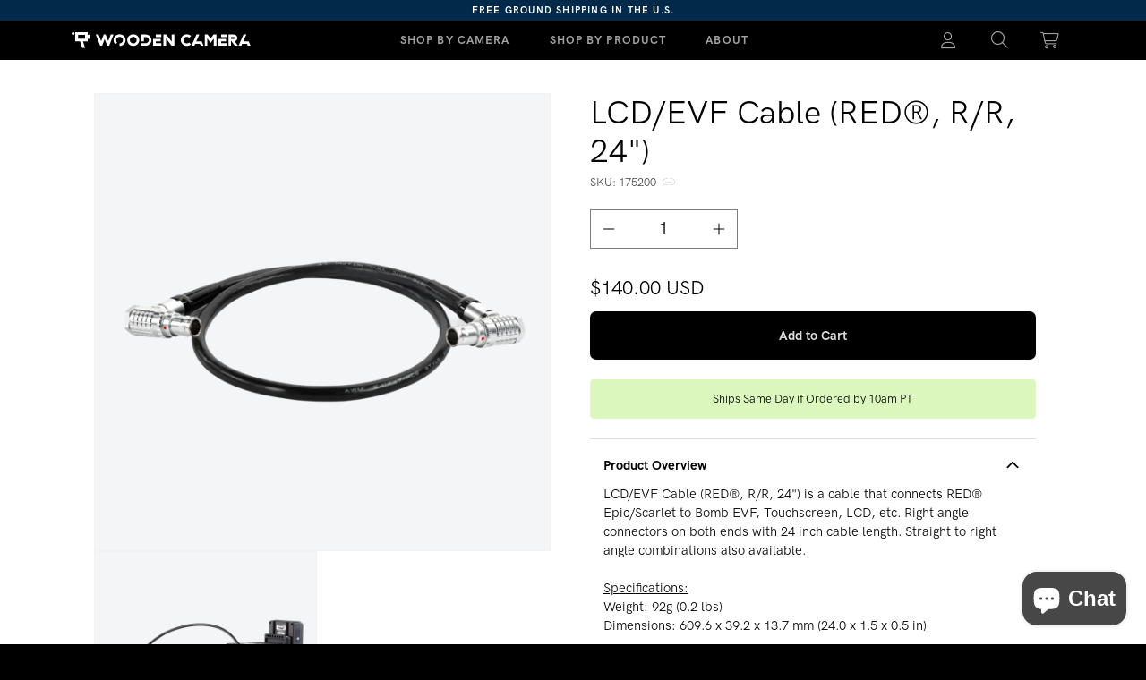

--- FILE ---
content_type: text/html; charset=utf-8
request_url: https://woodencamera.com/products/lcd-evf-cable-red-r-r-24
body_size: 90142
content:















<!doctype html>
<html class="no-js" lang="en">
  <head>
    <meta charset="utf-8">
    <meta http-equiv="X-UA-Compatible" content="IE=edge">
    






  
  <script>
    console.log('social default', 'https://woodencamera.com/cdn/shopifycloud/storefront/assets/no-image-100-2a702f30_small.gif')
  </script>











  

<meta property="og:site_name" content="Wooden Camera">
<meta property="og:url" content="https://woodencamera.com/products/lcd-evf-cable-red-r-r-24">
<meta property="og:title" content="LCD/EVF Cable (RED®, R/R, 24&quot;)">
<meta property="og:type" content="website">
<meta property="og:description" content="LEMO compatible cable that connects RED® Epic/Scarlet to Bomb EVF, Touchscreen, LCD, etc. Right angle connectors on both ends with 24 inch cable length.">




    
    
    

    
    




<meta
      property="og:image"
      content="https://woodencamera.com/cdn/shop/files/175200-lcd-evf-cable-red-r-r-24in-11_1200x1200.png?v=1764899172"
    />
    <meta
      property="og:image:secure_url"
      content="https://woodencamera.com/cdn/shop/files/175200-lcd-evf-cable-red-r-r-24in-11_1200x1200.png?v=1764899172"
    />
  


    
    <meta property="og:image:width" content="1200" />
    <meta property="og:image:height" content="1200" />
    <meta property="og:image:alt" content="LCD/EVF Cable (RED®, R/R, 24")" />
  
















<meta name="twitter:title" content="LCD/EVF Cable (RED®, R/R, 24&quot;)"> <meta name="twitter:description" content="LEMO compatible cable that connects RED® Epic/Scarlet to Bomb EVF, Touchscreen, LCD, etc. Right angle connectors on both ends with 24 inch cable length.">


    
    
    
      
      
      <meta name="twitter:card" content="summary">
    
    
    <meta
      property="twitter:image"
      content="https://woodencamera.com/cdn/shop/files/175200-lcd-evf-cable-red-r-r-24in-11_1200x1200_crop_center.png?v=1764899172"
    />
    <meta property="twitter:image:width" content="1200" />
    <meta property="twitter:image:height" content="1200" />
    <meta property="twitter:image:alt" content="LCD/EVF Cable (RED®, R/R, 24&quot;)" />
  
    
    <meta name="viewport" content="width=device-width,initial-scale=1">
    <meta name="apple-mobile-web-app-capable" content="yes" />
    <meta name="theme-color" content="">
    
    <link rel="canonical" href="https://woodencamera.com/products/lcd-evf-cable-red-r-r-24">

    <link href="//woodencamera.com/cdn/shop/t/86/assets/cs-instant-search.css?v=173336308867552241981768225947" rel="stylesheet" type="text/css" media="all" />
    <link href="//woodencamera.com/cdn/shop/t/86/assets/cs-pagination.css?v=129830580548471479381764903405" rel="stylesheet" type="text/css" media="all" /> 

    <style>
      @font-face {
        font-family: 'HKGP';
        font-weight: 300;
        src: url('//woodencamera.com/cdn/shop/t/86/assets/HKGroteskPro-Light.woff2?v=127985060412986213341764739355') format('woff2')
        , url('//woodencamera.com/cdn/shop/t/86/assets/HKGroteskPro-Light.woff?v=49967206773762771641764739354') format('woff');
      }

      @font-face {
        font-family: 'HKGP';
        font-weight: 400;
        src: url('//woodencamera.com/cdn/shop/t/86/assets/HKGroteskPro-Regular.woff2?v=816348203976225771764739352') format('woff2')
        , url('//woodencamera.com/cdn/shop/t/86/assets/HKGroteskPro-Regular.woff?v=47969129339060219011764739356') format('woff');

      }

      @font-face {
        font-family: 'HKGP';
        font-weight: 500;
        src: url('//woodencamera.com/cdn/shop/t/86/assets/HKGroteskPro-Medium.woff2?v=141621843597231773691764739355') format('woff2')
        , url('//woodencamera.com/cdn/shop/t/86/assets/HKGroteskPro-Medium.woff?v=38677084986966686601764739355') format('woff');
      }

      @font-face {
        font-family: 'HKGP';
        font-weight: 700;
        src: url('//woodencamera.com/cdn/shop/t/86/assets/HKGroteskPro-Bold.woff2?v=85430366810521520581764739354') format('woff2')
        , url('//woodencamera.com/cdn/shop/t/86/assets/HKGroteskPro-Bold.woff?v=150580370265473892591764739353') format('woff');
      }

      @font-face {
        font-family: 'HKGW500';
        font-weight: 500;
        src: url('//woodencamera.com/cdn/shop/t/86/assets/HKGroteskWide-Medium.woff2?v=175916679195741516001764739353') format('woff2')
        , url('//woodencamera.com/cdn/shop/t/86/assets/HKGroteskPro-Medium.woff?v=38677084986966686601764739355') format('woff');
      }


      @font-face {
        font-family: 'HKGP300';
        font-weight: 300;
        src: url('//woodencamera.com/cdn/shop/t/86/assets/HKGroteskPro-Light.woff2?v=127985060412986213341764739355') format('woff2')
        , url('//woodencamera.com/cdn/shop/t/86/assets/HKGroteskPro-Light.woff?v=49967206773762771641764739354') format('woff');
      }

      @font-face {
        font-family: 'HKGP400';
        font-weight: 400;

        src: url('//woodencamera.com/cdn/shop/t/86/assets/HKGroteskPro-Regular.woff2?v=816348203976225771764739352') format('woff2')
        , url('//woodencamera.com/cdn/shop/t/86/assets/HKGroteskPro-Regular.woff?v=47969129339060219011764739356') format('woff');

      }

      @font-face {
        font-family: 'HKGP500';
        font-weight: 500;
        src: url('//woodencamera.com/cdn/shop/t/86/assets/HKGroteskPro-Medium.woff2?v=141621843597231773691764739355') format('woff2')
        , url('//woodencamera.com/cdn/shop/t/86/assets/HKGroteskPro-Medium.woff?v=38677084986966686601764739355') format('woff');
      }

      @font-face {
        font-family: 'HKGP600';
        font-weight: 600;
        src: url('//woodencamera.com/cdn/shop/t/86/assets/HKGroteskPro-SemiBold.woff?v=160436514926037764041764739353') format('woff2')
        , url('//woodencamera.com/cdn/shop/t/86/assets/HKGroteskPro-SemiBold.woff?v=160436514926037764041764739353') format('woff');
      }

      @font-face {
        font-family: 'HKGP700';
        font-weight: 700;
        src: url('//woodencamera.com/cdn/shop/t/86/assets/HKGroteskPro-Bold.woff?v=150580370265473892591764739353') format('woff2')
        , url('//woodencamera.com/cdn/shop/t/86/assets/HKGroteskPro-Bold.woff?v=150580370265473892591764739353') format('woff');
      }


      @font-face {
       font-family: 'HKGW300';
       font-weight: 300;
        src: url('//woodencamera.com/cdn/shop/t/86/assets/HKGroteskWide-Light.woff2?v=178111482918595461661764739352') format('woff2')
        , url('//woodencamera.com/cdn/shop/t/86/assets/HKGroteskWide-Light.woff?v=135396632163990912641764739356') format('woff');
}

@font-face {
       font-family: 'HKGW400';
       font-weight: 400;
        src: url('//woodencamera.com/cdn/shop/t/86/assets/HKGroteskWide-Regular.woff2?v=61192685121392167651764739354') format('woff2')
        , url('//woodencamera.com/cdn/shop/t/86/assets/HKGroteskWide-Regular.woff?v=35799930568115824621764739353') format('woff');
}

@font-face {
       font-family: 'HKGW500';
       font-weight: 500;
        src: url('//woodencamera.com/cdn/shop/t/86/assets/HKGroteskWide-Medium.woff2?v=175916679195741516001764739353') format('woff2')
        , url('//woodencamera.com/cdn/shop/t/86/assets/HKGroteskWide-Medium.woff?v=128585918828340488371764739353') format('woff');
}

@font-face {
       font-family: 'HKGW600';
       font-weight: 600;
        src: url('//woodencamera.com/cdn/shop/t/86/assets/HKGroteskWide-SemiBold.woff?v=45384027356374571941764739354') format('woff2')
        , url('//woodencamera.com/cdn/shop/t/86/assets/HKGroteskWide-SemiBold.woff?v=45384027356374571941764739354') format('woff');
}

@font-face {
       font-family: 'HKGW700';
       font-weight: 700;
        src: url('//woodencamera.com/cdn/shop/t/86/assets/HKGroteskWide-Bold.woff?v=115935028539474574981764739354') format('woff2')
        , url('//woodencamera.com/cdn/shop/t/86/assets/HKGroteskWide-Bold.woff?v=115935028539474574981764739354') format('woff');
}

      @font-face {
        font-family: 'HKGW900';
        font-weight: 900;
        src: url('//woodencamera.com/cdn/shop/t/86/assets/HKGroteskWide-ExtraBold.woff?v=159833019953324017321764739355') format('woff2')
        , url('//woodencamera.com/cdn/shop/t/86/assets/HKGroteskWide-ExtraBold.woff?v=159833019953324017321764739355') format('woff');
      }


.font-HGW-300 {
       font-family: 'HKGW300' !important;
       font-weight: 300 !important;
}
.font-HGW-400 {
       font-family: 'HKGW400' !important;
       font-weight: 400 !important;
}
.font-HGW-500 {
       font-family: 'HKGW500' !important;
       font-weight: 500 !important;
}
.font-HGW-600 {
       font-family: 'HKGW600' !important;
       font-weight: 600 !important;
}
.font-HGW-700 {
       font-family: 'HKGW700' !important;
       font-weight: 700 !important;
}
.font-HGW-900 {
       font-family: 'HKGW900' !important;
       font-weight: 900 !important;
}


        .p-media{
    background:transparent!important;
    border: 1px solid rgba(0,0,0,0)!important;
  }
       .card__media{
    background:transparent!important;
    border: 1px solid rgba(0,0,0,0)!important;
  }

  .shopify-pc__banner__dialog {
    z-index: 2147483648!important;
  }
    </style>

<link rel="stylesheet"
      href="https://cdnjs.cloudflare.com/ajax/libs/magnific-popup.js/1.0.0/magnific-popup.min.css"
      integrity="sha512-nIm/JGUwrzblLex/meoxJSPdAKQOe2bLhnrZ81g5Jbh519z8GFJIWu87WAhBH+RAyGbM4+U3S2h+kL5JoV6/wA=="
      crossorigin="anonymous">

     <link id="favicon" rel="icon" type="image/x-icon" href="https://cdn.shopify.com/s/files/1/0017/8985/3769/files/wc-fav-light.svg?v=1765560976" />

<script>
  function updateFavicon() {
    const isDarkMode = window.matchMedia('(prefers-color-scheme: dark)').matches;
    console.log("Detected Theme:", isDarkMode ? "Dark Mode" : "Light Mode");

    const newFavicon = isDarkMode
      ? "https://cdn.shopify.com/s/files/1/0017/8985/3769/files/wc-fav-dark.svg?v=1765560978"
      : "https://cdn.shopify.com/s/files/1/0017/8985/3769/files/wc-fav-light.svg?v=1765560976";

    console.log("Setting favicon to:", newFavicon);

    // Remove old favicon
    const oldFavicon = document.getElementById('favicon');
    if (oldFavicon) {
      oldFavicon.parentNode.removeChild(oldFavicon);
    }

    // Create new favicon link
    const newFaviconLink = document.createElement("link");
    newFaviconLink.id = "favicon";
    newFaviconLink.rel = "icon";
    newFaviconLink.type = "image/x-icon";
    newFaviconLink.href = newFavicon;

    // Append to head
    document.head.appendChild(newFaviconLink);
  }

  // Run on page load
  updateFavicon();

  // Listen for theme changes
  window.matchMedia('(prefers-color-scheme: dark)').addEventListener('change', (e) => {
    console.log("Theme changed! New theme:", e.matches ? "Dark Mode" : "Light Mode");
    updateFavicon();
  });
</script><link
        rel="preconnect"
        href="https://fonts.shopifycdn.com"
        crossorigin><title>
      LCD/EVF Cable (RED®, R/R, 24&quot;)

        &ndash; Wooden Camera</title>

    
      <meta name="description" content="LEMO compatible cable that connects RED® Epic/Scarlet to Bomb EVF, Touchscreen, LCD, etc. Right angle connectors on both ends with 24 inch cable length.">
    


    <script src="https://cdn-script.com/ajax/libs/jquery/3.7.1/jquery.min.js"></script>
    <script src="//woodencamera.com/cdn/shop/t/86/assets/constants.js?v=58251544750838685771764739354" defer="defer"></script>
    <script src="//woodencamera.com/cdn/shop/t/86/assets/pubsub.js?v=158357773527763999511764739355" defer="defer"></script>
    <script src="//woodencamera.com/cdn/shop/t/86/assets/global.js?v=175022777223263501351765363444" defer="defer"></script><script src="https://cdn.jsdelivr.net/npm/@iframe-resizer/parent@latest" defer></script>
  <link href="//woodencamera.com/cdn/shop/t/86/assets/BS5-cs-modal-styles.css?v=121848449762146358821764739353" rel="stylesheet" type="text/css" media="all" />
    


    
  <script>window.performance && window.performance.mark && window.performance.mark('shopify.content_for_header.start');</script><meta name="google-site-verification" content="b5MWlAKqGHchYDEN_OC3TcV2khf1A5SgtS34u2tRxFE">
<meta name="google-site-verification" content="F6nfbSE01JYyPXpZWi75aFgo8c-_LhChtj_KfKyr0j8">
<meta name="facebook-domain-verification" content="hndm8bzchnsxy5kolm28ig5wuuqf63">
<meta name="facebook-domain-verification" content="sppj4s6oit4gcswv5ydaok8yscnbfz">
<meta name="google-site-verification" content="PU_MNLvY0z8FqEEAw9OCs_zfiJe8fy2vp4m5ef9FjcY">
<meta id="shopify-digital-wallet" name="shopify-digital-wallet" content="/1789853769/digital_wallets/dialog">
<meta name="shopify-checkout-api-token" content="6732c8744c5d43330ac1597d01cc33ba">
<meta id="in-context-paypal-metadata" data-shop-id="1789853769" data-venmo-supported="false" data-environment="production" data-locale="en_US" data-paypal-v4="true" data-currency="USD">
<link rel="alternate" type="application/json+oembed" href="https://woodencamera.com/products/lcd-evf-cable-red-r-r-24.oembed">
<script async="async" src="/checkouts/internal/preloads.js?locale=en-US"></script>
<link rel="preconnect" href="https://shop.app" crossorigin="anonymous">
<script async="async" src="https://shop.app/checkouts/internal/preloads.js?locale=en-US&shop_id=1789853769" crossorigin="anonymous"></script>
<script id="apple-pay-shop-capabilities" type="application/json">{"shopId":1789853769,"countryCode":"US","currencyCode":"USD","merchantCapabilities":["supports3DS"],"merchantId":"gid:\/\/shopify\/Shop\/1789853769","merchantName":"Wooden Camera","requiredBillingContactFields":["postalAddress","email","phone"],"requiredShippingContactFields":["postalAddress","email","phone"],"shippingType":"shipping","supportedNetworks":["visa","masterCard","amex","discover","elo","jcb"],"total":{"type":"pending","label":"Wooden Camera","amount":"1.00"},"shopifyPaymentsEnabled":true,"supportsSubscriptions":true}</script>
<script id="shopify-features" type="application/json">{"accessToken":"6732c8744c5d43330ac1597d01cc33ba","betas":["rich-media-storefront-analytics"],"domain":"woodencamera.com","predictiveSearch":true,"shopId":1789853769,"locale":"en"}</script>
<script>var Shopify = Shopify || {};
Shopify.shop = "woodencamera1.myshopify.com";
Shopify.locale = "en";
Shopify.currency = {"active":"USD","rate":"1.0"};
Shopify.country = "US";
Shopify.theme = {"name":"cs-websites\/woodencamera-bs-dawn","id":146200494173,"schema_name":"Dawn","schema_version":"12.0.0","theme_store_id":null,"role":"main"};
Shopify.theme.handle = "null";
Shopify.theme.style = {"id":null,"handle":null};
Shopify.cdnHost = "woodencamera.com/cdn";
Shopify.routes = Shopify.routes || {};
Shopify.routes.root = "/";</script>
<script type="module">!function(o){(o.Shopify=o.Shopify||{}).modules=!0}(window);</script>
<script>!function(o){function n(){var o=[];function n(){o.push(Array.prototype.slice.apply(arguments))}return n.q=o,n}var t=o.Shopify=o.Shopify||{};t.loadFeatures=n(),t.autoloadFeatures=n()}(window);</script>
<script>
  window.ShopifyPay = window.ShopifyPay || {};
  window.ShopifyPay.apiHost = "shop.app\/pay";
  window.ShopifyPay.redirectState = null;
</script>
<script id="shop-js-analytics" type="application/json">{"pageType":"product"}</script>
<script defer="defer" async type="module" src="//woodencamera.com/cdn/shopifycloud/shop-js/modules/v2/client.init-shop-cart-sync_BApSsMSl.en.esm.js"></script>
<script defer="defer" async type="module" src="//woodencamera.com/cdn/shopifycloud/shop-js/modules/v2/chunk.common_CBoos6YZ.esm.js"></script>
<script type="module">
  await import("//woodencamera.com/cdn/shopifycloud/shop-js/modules/v2/client.init-shop-cart-sync_BApSsMSl.en.esm.js");
await import("//woodencamera.com/cdn/shopifycloud/shop-js/modules/v2/chunk.common_CBoos6YZ.esm.js");

  window.Shopify.SignInWithShop?.initShopCartSync?.({"fedCMEnabled":true,"windoidEnabled":true});

</script>
<script defer="defer" async type="module" src="//woodencamera.com/cdn/shopifycloud/shop-js/modules/v2/client.payment-terms_BHOWV7U_.en.esm.js"></script>
<script defer="defer" async type="module" src="//woodencamera.com/cdn/shopifycloud/shop-js/modules/v2/chunk.common_CBoos6YZ.esm.js"></script>
<script defer="defer" async type="module" src="//woodencamera.com/cdn/shopifycloud/shop-js/modules/v2/chunk.modal_Bu1hFZFC.esm.js"></script>
<script type="module">
  await import("//woodencamera.com/cdn/shopifycloud/shop-js/modules/v2/client.payment-terms_BHOWV7U_.en.esm.js");
await import("//woodencamera.com/cdn/shopifycloud/shop-js/modules/v2/chunk.common_CBoos6YZ.esm.js");
await import("//woodencamera.com/cdn/shopifycloud/shop-js/modules/v2/chunk.modal_Bu1hFZFC.esm.js");

  
</script>
<script>
  window.Shopify = window.Shopify || {};
  if (!window.Shopify.featureAssets) window.Shopify.featureAssets = {};
  window.Shopify.featureAssets['shop-js'] = {"shop-cart-sync":["modules/v2/client.shop-cart-sync_DJczDl9f.en.esm.js","modules/v2/chunk.common_CBoos6YZ.esm.js"],"init-fed-cm":["modules/v2/client.init-fed-cm_BzwGC0Wi.en.esm.js","modules/v2/chunk.common_CBoos6YZ.esm.js"],"init-windoid":["modules/v2/client.init-windoid_BS26ThXS.en.esm.js","modules/v2/chunk.common_CBoos6YZ.esm.js"],"init-shop-email-lookup-coordinator":["modules/v2/client.init-shop-email-lookup-coordinator_DFwWcvrS.en.esm.js","modules/v2/chunk.common_CBoos6YZ.esm.js"],"shop-cash-offers":["modules/v2/client.shop-cash-offers_DthCPNIO.en.esm.js","modules/v2/chunk.common_CBoos6YZ.esm.js","modules/v2/chunk.modal_Bu1hFZFC.esm.js"],"shop-button":["modules/v2/client.shop-button_D_JX508o.en.esm.js","modules/v2/chunk.common_CBoos6YZ.esm.js"],"shop-toast-manager":["modules/v2/client.shop-toast-manager_tEhgP2F9.en.esm.js","modules/v2/chunk.common_CBoos6YZ.esm.js"],"avatar":["modules/v2/client.avatar_BTnouDA3.en.esm.js"],"pay-button":["modules/v2/client.pay-button_BuNmcIr_.en.esm.js","modules/v2/chunk.common_CBoos6YZ.esm.js"],"init-shop-cart-sync":["modules/v2/client.init-shop-cart-sync_BApSsMSl.en.esm.js","modules/v2/chunk.common_CBoos6YZ.esm.js"],"shop-login-button":["modules/v2/client.shop-login-button_DwLgFT0K.en.esm.js","modules/v2/chunk.common_CBoos6YZ.esm.js","modules/v2/chunk.modal_Bu1hFZFC.esm.js"],"init-customer-accounts-sign-up":["modules/v2/client.init-customer-accounts-sign-up_TlVCiykN.en.esm.js","modules/v2/client.shop-login-button_DwLgFT0K.en.esm.js","modules/v2/chunk.common_CBoos6YZ.esm.js","modules/v2/chunk.modal_Bu1hFZFC.esm.js"],"init-shop-for-new-customer-accounts":["modules/v2/client.init-shop-for-new-customer-accounts_DrjXSI53.en.esm.js","modules/v2/client.shop-login-button_DwLgFT0K.en.esm.js","modules/v2/chunk.common_CBoos6YZ.esm.js","modules/v2/chunk.modal_Bu1hFZFC.esm.js"],"init-customer-accounts":["modules/v2/client.init-customer-accounts_C0Oh2ljF.en.esm.js","modules/v2/client.shop-login-button_DwLgFT0K.en.esm.js","modules/v2/chunk.common_CBoos6YZ.esm.js","modules/v2/chunk.modal_Bu1hFZFC.esm.js"],"shop-follow-button":["modules/v2/client.shop-follow-button_C5D3XtBb.en.esm.js","modules/v2/chunk.common_CBoos6YZ.esm.js","modules/v2/chunk.modal_Bu1hFZFC.esm.js"],"checkout-modal":["modules/v2/client.checkout-modal_8TC_1FUY.en.esm.js","modules/v2/chunk.common_CBoos6YZ.esm.js","modules/v2/chunk.modal_Bu1hFZFC.esm.js"],"lead-capture":["modules/v2/client.lead-capture_D-pmUjp9.en.esm.js","modules/v2/chunk.common_CBoos6YZ.esm.js","modules/v2/chunk.modal_Bu1hFZFC.esm.js"],"shop-login":["modules/v2/client.shop-login_BmtnoEUo.en.esm.js","modules/v2/chunk.common_CBoos6YZ.esm.js","modules/v2/chunk.modal_Bu1hFZFC.esm.js"],"payment-terms":["modules/v2/client.payment-terms_BHOWV7U_.en.esm.js","modules/v2/chunk.common_CBoos6YZ.esm.js","modules/v2/chunk.modal_Bu1hFZFC.esm.js"]};
</script>
<script>(function() {
  var isLoaded = false;
  function asyncLoad() {
    if (isLoaded) return;
    isLoaded = true;
    var urls = ["\/\/www.powr.io\/powr.js?powr-token=woodencamera1.myshopify.com\u0026external-type=shopify\u0026shop=woodencamera1.myshopify.com","https:\/\/shipsell.laralancer.com\/scripts\/ship-a20b3684e43527cc63ce135830d5a6b8-sell.js?shop=woodencamera1.myshopify.com","https:\/\/contactform.hulkapps.com\/skeletopapp.js?shop=woodencamera1.myshopify.com","https:\/\/d23dclunsivw3h.cloudfront.net\/redirect-app.js?shop=woodencamera1.myshopify.com","https:\/\/sliderapp.hulkapps.com\/assets\/js\/slider.js?shop=woodencamera1.myshopify.com","https:\/\/js.smile.io\/v1\/smile-shopify.js?shop=woodencamera1.myshopify.com","https:\/\/sprout-app.thegoodapi.com\/app\/assets\/js\/badges\/cart_badge_script?shop=woodencamera1.myshopify.com","https:\/\/sprout-app.thegoodapi.com\/app\/badges\/product_script?shop=woodencamera1.myshopify.com","https:\/\/sprout-app.thegoodapi.com\/app\/assets\/js\/badges\/tree_count_banner_script?shop=woodencamera1.myshopify.com","\/\/secure.apps.shappify.com\/apps\/bundle\/generate_bundle.php?shop=woodencamera1.myshopify.com","\/\/bundles.boldapps.net\/bundles_install_check.js?shop=woodencamera1.myshopify.com","\/\/secure.apps.shappify.com\/apps\/bundle\/generate_bundle.php?shop=woodencamera1.myshopify.com","\/\/secure.apps.shappify.com\/apps\/bundle\/generate_bundle.php?shop=woodencamera1.myshopify.com","\/\/bundles.boldapps.net\/bundles_install_check.js?shop=woodencamera1.myshopify.com","\/\/cdn.shopify.com\/proxy\/eae955c23ca3965d1ca89a84b1684dddd05038ea54402e2006d056f3d9d76ff2\/bundle.thimatic-apps.com\/theme_files\/only_style.php?shop=woodencamera1.myshopify.com\u0026sp-cache-control=cHVibGljLCBtYXgtYWdlPTkwMA","https:\/\/cdn.hextom.com\/js\/freeshippingbar.js?shop=woodencamera1.myshopify.com","https:\/\/na.shgcdn3.com\/pixel-collector.js?shop=woodencamera1.myshopify.com","https:\/\/clientcdn.pushengage.com\/shopify\/ef726b92-9c79-487e-abee-b77c0ea2fd65.js?shop=woodencamera1.myshopify.com"];
    for (var i = 0; i < urls.length; i++) {
      var s = document.createElement('script');
      s.type = 'text/javascript';
      s.async = true;
      s.src = urls[i];
      var x = document.getElementsByTagName('script')[0];
      x.parentNode.insertBefore(s, x);
    }
  };
  if(window.attachEvent) {
    window.attachEvent('onload', asyncLoad);
  } else {
    window.addEventListener('load', asyncLoad, false);
  }
})();</script>
<script id="__st">var __st={"a":1789853769,"offset":-21600,"reqid":"a543d411-38b8-4a4e-a9d3-5a9b7636e862-1768936641","pageurl":"woodencamera.com\/products\/lcd-evf-cable-red-r-r-24","u":"ad179782c8ab","p":"product","rtyp":"product","rid":1521366761545};</script>
<script>window.ShopifyPaypalV4VisibilityTracking = true;</script>
<script id="captcha-bootstrap">!function(){'use strict';const t='contact',e='account',n='new_comment',o=[[t,t],['blogs',n],['comments',n],[t,'customer']],c=[[e,'customer_login'],[e,'guest_login'],[e,'recover_customer_password'],[e,'create_customer']],r=t=>t.map((([t,e])=>`form[action*='/${t}']:not([data-nocaptcha='true']) input[name='form_type'][value='${e}']`)).join(','),a=t=>()=>t?[...document.querySelectorAll(t)].map((t=>t.form)):[];function s(){const t=[...o],e=r(t);return a(e)}const i='password',u='form_key',d=['recaptcha-v3-token','g-recaptcha-response','h-captcha-response',i],f=()=>{try{return window.sessionStorage}catch{return}},m='__shopify_v',_=t=>t.elements[u];function p(t,e,n=!1){try{const o=window.sessionStorage,c=JSON.parse(o.getItem(e)),{data:r}=function(t){const{data:e,action:n}=t;return t[m]||n?{data:e,action:n}:{data:t,action:n}}(c);for(const[e,n]of Object.entries(r))t.elements[e]&&(t.elements[e].value=n);n&&o.removeItem(e)}catch(o){console.error('form repopulation failed',{error:o})}}const l='form_type',E='cptcha';function T(t){t.dataset[E]=!0}const w=window,h=w.document,L='Shopify',v='ce_forms',y='captcha';let A=!1;((t,e)=>{const n=(g='f06e6c50-85a8-45c8-87d0-21a2b65856fe',I='https://cdn.shopify.com/shopifycloud/storefront-forms-hcaptcha/ce_storefront_forms_captcha_hcaptcha.v1.5.2.iife.js',D={infoText:'Protected by hCaptcha',privacyText:'Privacy',termsText:'Terms'},(t,e,n)=>{const o=w[L][v],c=o.bindForm;if(c)return c(t,g,e,D).then(n);var r;o.q.push([[t,g,e,D],n]),r=I,A||(h.body.append(Object.assign(h.createElement('script'),{id:'captcha-provider',async:!0,src:r})),A=!0)});var g,I,D;w[L]=w[L]||{},w[L][v]=w[L][v]||{},w[L][v].q=[],w[L][y]=w[L][y]||{},w[L][y].protect=function(t,e){n(t,void 0,e),T(t)},Object.freeze(w[L][y]),function(t,e,n,w,h,L){const[v,y,A,g]=function(t,e,n){const i=e?o:[],u=t?c:[],d=[...i,...u],f=r(d),m=r(i),_=r(d.filter((([t,e])=>n.includes(e))));return[a(f),a(m),a(_),s()]}(w,h,L),I=t=>{const e=t.target;return e instanceof HTMLFormElement?e:e&&e.form},D=t=>v().includes(t);t.addEventListener('submit',(t=>{const e=I(t);if(!e)return;const n=D(e)&&!e.dataset.hcaptchaBound&&!e.dataset.recaptchaBound,o=_(e),c=g().includes(e)&&(!o||!o.value);(n||c)&&t.preventDefault(),c&&!n&&(function(t){try{if(!f())return;!function(t){const e=f();if(!e)return;const n=_(t);if(!n)return;const o=n.value;o&&e.removeItem(o)}(t);const e=Array.from(Array(32),(()=>Math.random().toString(36)[2])).join('');!function(t,e){_(t)||t.append(Object.assign(document.createElement('input'),{type:'hidden',name:u})),t.elements[u].value=e}(t,e),function(t,e){const n=f();if(!n)return;const o=[...t.querySelectorAll(`input[type='${i}']`)].map((({name:t})=>t)),c=[...d,...o],r={};for(const[a,s]of new FormData(t).entries())c.includes(a)||(r[a]=s);n.setItem(e,JSON.stringify({[m]:1,action:t.action,data:r}))}(t,e)}catch(e){console.error('failed to persist form',e)}}(e),e.submit())}));const S=(t,e)=>{t&&!t.dataset[E]&&(n(t,e.some((e=>e===t))),T(t))};for(const o of['focusin','change'])t.addEventListener(o,(t=>{const e=I(t);D(e)&&S(e,y())}));const B=e.get('form_key'),M=e.get(l),P=B&&M;t.addEventListener('DOMContentLoaded',(()=>{const t=y();if(P)for(const e of t)e.elements[l].value===M&&p(e,B);[...new Set([...A(),...v().filter((t=>'true'===t.dataset.shopifyCaptcha))])].forEach((e=>S(e,t)))}))}(h,new URLSearchParams(w.location.search),n,t,e,['guest_login'])})(!0,!0)}();</script>
<script integrity="sha256-4kQ18oKyAcykRKYeNunJcIwy7WH5gtpwJnB7kiuLZ1E=" data-source-attribution="shopify.loadfeatures" defer="defer" src="//woodencamera.com/cdn/shopifycloud/storefront/assets/storefront/load_feature-a0a9edcb.js" crossorigin="anonymous"></script>
<script crossorigin="anonymous" defer="defer" src="//woodencamera.com/cdn/shopifycloud/storefront/assets/shopify_pay/storefront-65b4c6d7.js?v=20250812"></script>
<script data-source-attribution="shopify.dynamic_checkout.dynamic.init">var Shopify=Shopify||{};Shopify.PaymentButton=Shopify.PaymentButton||{isStorefrontPortableWallets:!0,init:function(){window.Shopify.PaymentButton.init=function(){};var t=document.createElement("script");t.src="https://woodencamera.com/cdn/shopifycloud/portable-wallets/latest/portable-wallets.en.js",t.type="module",document.head.appendChild(t)}};
</script>
<script data-source-attribution="shopify.dynamic_checkout.buyer_consent">
  function portableWalletsHideBuyerConsent(e){var t=document.getElementById("shopify-buyer-consent"),n=document.getElementById("shopify-subscription-policy-button");t&&n&&(t.classList.add("hidden"),t.setAttribute("aria-hidden","true"),n.removeEventListener("click",e))}function portableWalletsShowBuyerConsent(e){var t=document.getElementById("shopify-buyer-consent"),n=document.getElementById("shopify-subscription-policy-button");t&&n&&(t.classList.remove("hidden"),t.removeAttribute("aria-hidden"),n.addEventListener("click",e))}window.Shopify?.PaymentButton&&(window.Shopify.PaymentButton.hideBuyerConsent=portableWalletsHideBuyerConsent,window.Shopify.PaymentButton.showBuyerConsent=portableWalletsShowBuyerConsent);
</script>
<script data-source-attribution="shopify.dynamic_checkout.cart.bootstrap">document.addEventListener("DOMContentLoaded",(function(){function t(){return document.querySelector("shopify-accelerated-checkout-cart, shopify-accelerated-checkout")}if(t())Shopify.PaymentButton.init();else{new MutationObserver((function(e,n){t()&&(Shopify.PaymentButton.init(),n.disconnect())})).observe(document.body,{childList:!0,subtree:!0})}}));
</script>
<script id='scb4127' type='text/javascript' async='' src='https://woodencamera.com/cdn/shopifycloud/privacy-banner/storefront-banner.js'></script><link id="shopify-accelerated-checkout-styles" rel="stylesheet" media="screen" href="https://woodencamera.com/cdn/shopifycloud/portable-wallets/latest/accelerated-checkout-backwards-compat.css" crossorigin="anonymous">
<style id="shopify-accelerated-checkout-cart">
        #shopify-buyer-consent {
  margin-top: 1em;
  display: inline-block;
  width: 100%;
}

#shopify-buyer-consent.hidden {
  display: none;
}

#shopify-subscription-policy-button {
  background: none;
  border: none;
  padding: 0;
  text-decoration: underline;
  font-size: inherit;
  cursor: pointer;
}

#shopify-subscription-policy-button::before {
  box-shadow: none;
}

      </style>
<script id="sections-script" data-sections="header" defer="defer" src="//woodencamera.com/cdn/shop/t/86/compiled_assets/scripts.js?v=77128"></script>
<script>window.performance && window.performance.mark && window.performance.mark('shopify.content_for_header.end');</script>
  





  <script type="text/javascript">
    
      window.__shgMoneyFormat = window.__shgMoneyFormat || {"USD":{"currency":"USD","currency_symbol":"$","currency_symbol_location":"left","decimal_places":2,"decimal_separator":".","thousands_separator":","}};
    
    window.__shgCurrentCurrencyCode = window.__shgCurrentCurrencyCode || {
      currency: "USD",
      currency_symbol: "$",
      decimal_separator: ".",
      thousands_separator: ",",
      decimal_places: 2,
      currency_symbol_location: "left"
    };
  </script>





    <style data-shopify>
      @font-face {
  font-family: Assistant;
  font-weight: 400;
  font-style: normal;
  font-display: swap;
  src: url("//woodencamera.com/cdn/fonts/assistant/assistant_n4.9120912a469cad1cc292572851508ca49d12e768.woff2") format("woff2"),
       url("//woodencamera.com/cdn/fonts/assistant/assistant_n4.6e9875ce64e0fefcd3f4446b7ec9036b3ddd2985.woff") format("woff");
}

      @font-face {
  font-family: Assistant;
  font-weight: 700;
  font-style: normal;
  font-display: swap;
  src: url("//woodencamera.com/cdn/fonts/assistant/assistant_n7.bf44452348ec8b8efa3aa3068825305886b1c83c.woff2") format("woff2"),
       url("//woodencamera.com/cdn/fonts/assistant/assistant_n7.0c887fee83f6b3bda822f1150b912c72da0f7b64.woff") format("woff");
}

      
      
      @font-face {
  font-family: Assistant;
  font-weight: 400;
  font-style: normal;
  font-display: swap;
  src: url("//woodencamera.com/cdn/fonts/assistant/assistant_n4.9120912a469cad1cc292572851508ca49d12e768.woff2") format("woff2"),
       url("//woodencamera.com/cdn/fonts/assistant/assistant_n4.6e9875ce64e0fefcd3f4446b7ec9036b3ddd2985.woff") format("woff");
}


      
        :root,
        .color-background-1 {
          --color-background: 255, 
          255, 
          255;
          
            --gradient-background: #ffffff;
          

          

          --color-foreground: 18, 
          18, 
          18;
          --color-background-contrast: 191, 
          191, 
          191;
          --color-shadow: 18, 
          18, 
          18;
          --color-button: 18, 
          18, 
          18;
          --color-button-text: 255, 
          255, 
          255;
          --color-secondary-button: 255, 
          255, 
          255;
          --color-secondary-button-text: 18, 
          18, 
          18;
          --color-link: 18, 
          18, 
          18;
          --color-badge-foreground: 18, 
          18, 
          18;
          --color-badge-background: 255, 
          255, 
          255;
          --color-badge-border: 18, 
          18, 
          18;
          --payment-terms-background-color: rgb(255 255 255);
        }
      
        
        .color-background-2 {
          --color-background: 243, 
          243, 
          243;
          
            --gradient-background: #f3f3f3;
          

          

          --color-foreground: 18, 
          18, 
          18;
          --color-background-contrast: 179, 
          179, 
          179;
          --color-shadow: 18, 
          18, 
          18;
          --color-button: 18, 
          18, 
          18;
          --color-button-text: 243, 
          243, 
          243;
          --color-secondary-button: 243, 
          243, 
          243;
          --color-secondary-button-text: 18, 
          18, 
          18;
          --color-link: 18, 
          18, 
          18;
          --color-badge-foreground: 18, 
          18, 
          18;
          --color-badge-background: 243, 
          243, 
          243;
          --color-badge-border: 18, 
          18, 
          18;
          --payment-terms-background-color: rgb(243 243 243);
        }
      
        
        .color-inverse {
          --color-background: 36, 
          40, 
          51;
          
            --gradient-background: #242833;
          

          

          --color-foreground: 255, 
          255, 
          255;
          --color-background-contrast: 47, 
          52, 
          66;
          --color-shadow: 18, 
          18, 
          18;
          --color-button: 255, 
          255, 
          255;
          --color-button-text: 0, 
          0, 
          0;
          --color-secondary-button: 36, 
          40, 
          51;
          --color-secondary-button-text: 255, 
          255, 
          255;
          --color-link: 255, 
          255, 
          255;
          --color-badge-foreground: 255, 
          255, 
          255;
          --color-badge-background: 36, 
          40, 
          51;
          --color-badge-border: 255, 
          255, 
          255;
          --payment-terms-background-color: rgb(36 40 51);
        }
      
        
        .color-accent-1 {
          --color-background: 18, 
          18, 
          18;
          
            --gradient-background: #121212;
          

          

          --color-foreground: 255, 
          255, 
          255;
          --color-background-contrast: 146, 
          146, 
          146;
          --color-shadow: 18, 
          18, 
          18;
          --color-button: 255, 
          255, 
          255;
          --color-button-text: 18, 
          18, 
          18;
          --color-secondary-button: 18, 
          18, 
          18;
          --color-secondary-button-text: 255, 
          255, 
          255;
          --color-link: 255, 
          255, 
          255;
          --color-badge-foreground: 255, 
          255, 
          255;
          --color-badge-background: 18, 
          18, 
          18;
          --color-badge-border: 255, 
          255, 
          255;
          --payment-terms-background-color: rgb(18 18 18);
        }
      
        
        .color-accent-2 {
          --color-background: 51, 
          79, 
          180;
          
            --gradient-background: #334fb4;
          

          

          --color-foreground: 255, 
          255, 
          255;
          --color-background-contrast: 23, 
          35, 
          81;
          --color-shadow: 18, 
          18, 
          18;
          --color-button: 255, 
          255, 
          255;
          --color-button-text: 51, 
          79, 
          180;
          --color-secondary-button: 51, 
          79, 
          180;
          --color-secondary-button-text: 255, 
          255, 
          255;
          --color-link: 255, 
          255, 
          255;
          --color-badge-foreground: 255, 
          255, 
          255;
          --color-badge-background: 51, 
          79, 
          180;
          --color-badge-border: 255, 
          255, 
          255;
          --payment-terms-background-color: rgb(51 79 180);
        }
      
        
        .color-scheme-5a6d4dd5-395a-4c52-af1f-d3dc808c4b4e {
          --color-background: 255, 
          255, 
          255;
          
            --gradient-background: #ffffff;
          

          

          --color-foreground: 18, 
          18, 
          18;
          --color-background-contrast: 191, 
          191, 
          191;
          --color-shadow: 18, 
          18, 
          18;
          --color-button: 18, 
          18, 
          18;
          --color-button-text: 255, 
          255, 
          255;
          --color-secondary-button: 255, 
          255, 
          255;
          --color-secondary-button-text: 18, 
          18, 
          18;
          --color-link: 18, 
          18, 
          18;
          --color-badge-foreground: 18, 
          18, 
          18;
          --color-badge-background: 255, 
          255, 
          255;
          --color-badge-border: 18, 
          18, 
          18;
          --payment-terms-background-color: rgb(255 255 255);
        }
      

      body, .color-background-1, .color-background-2, .color-inverse, .color-accent-1, .color-accent-2, .color-scheme-5a6d4dd5-395a-4c52-af1f-d3dc808c4b4e {
        color: rgba(var(--color-foreground), 0.75);
        background-color: rgb(var(--color-background));
      }


      :root {
        // Parts that are not required from Dawn and are supplied by Bootstrap are commented


        /*
   --font-body-family: Assistant, sans-serif;
   --font-body-style: normal;
   --font-body-weight: 400;
   --font-body-weight-bold: 700;

   --font-heading-family: Assistant, sans-serif;
   --font-heading-style: normal;
   --font-heading-weight: 400;

   --font-body-scale: 1.0;
   --font-heading-scale: 1.0;
*/

        --media-padding: px;
        --media-border-opacity: 0.05;
        --media-border-width: 1px;
        --media-radius: 0px;
        --media-shadow-opacity: 0.0;
        --media-shadow-horizontal-offset: 0px;
        --media-shadow-vertical-offset: -40px;
        --media-shadow-blur-radius: 5px;
        --media-shadow-visible: 0;


    /*
   --page-width: 160rem;
   --page-width-margin: 0rem;
*/

    --product-card-image-padding: 0.0rem;
    --product-card-corner-radius: 0.0rem;
    --product-card-text-alignment: left;
    --product-card-border-width: 0.0rem;
    --product-card-border-opacity: 0.1;
    --product-card-shadow-opacity: 0.0;
    --product-card-shadow-visible: 0;
  --product-card-shadow-horizontal-offset: 0.0rem;
  --product-card-shadow-vertical-offset: 0.4rem;
  --product-card-shadow-blur-radius: 0.5rem;

  --collection-card-image-padding: 0.0rem;
  --collection-card-corner-radius: 0.0rem;
  --collection-card-text-alignment: left;
  --collection-card-border-width: 0.0rem;
  --collection-card-border-opacity: 0.1;
  --collection-card-shadow-opacity: 0.0;
  --collection-card-shadow-visible: 0;
  --collection-card-shadow-horizontal-offset: 0.0rem;
  --collection-card-shadow-vertical-offset: 0.4rem;
  --collection-card-shadow-blur-radius: 0.5rem;

  --blog-card-image-padding: 0.0rem;
  --blog-card-corner-radius: 0.0rem;
  --blog-card-text-alignment: left;
  --blog-card-border-width: 0.0rem;
  --blog-card-border-opacity: 0.1;
  --blog-card-shadow-opacity: 0.0;
  --blog-card-shadow-visible: 0;
  --blog-card-shadow-horizontal-offset: 0.0rem;
  --blog-card-shadow-vertical-offset: 0.4rem;
  --blog-card-shadow-blur-radius: 0.5rem;

  --badge-corner-radius: 1.6rem;

  --popup-border-width: 1px;
  --popup-border-opacity: 0.1;
  --popup-corner-radius: 0px;
  --popup-shadow-opacity: 0.05;
  --popup-shadow-horizontal-offset: 0px;
  --popup-shadow-vertical-offset: 4px;
  --popup-shadow-blur-radius: 5px;

  --drawer-border-width: 1px;
  --drawer-border-opacity: 0.1;
  --drawer-shadow-opacity: 0.0;
  --drawer-shadow-horizontal-offset: 0px;
  --drawer-shadow-vertical-offset: 4px;
  --drawer-shadow-blur-radius: 5px;

  --spacing-sections-desktop: 0px;
  --spacing-sections-mobile: 0
px;

  --grid-desktop-vertical-spacing: 8px;
  --grid-desktop-horizontal-spacing: 8px;
  --grid-mobile-vertical-spacing: 4px;
  --grid-mobile-horizontal-spacing: 4px;

  --text-boxes-border-opacity: 0.1;
  --text-boxes-border-width: 0px;
  --text-boxes-radius: 0px;
  --text-boxes-shadow-opacity: 0.0;
  --text-boxes-shadow-visible: 0;
  --text-boxes-shadow-horizontal-offset: 0px;
  --text-boxes-shadow-vertical-offset: 4px;
  --text-boxes-shadow-blur-radius: 5px;

  --buttons-radius: 0px;
  --buttons-radius-outset: 0px;
  --buttons-border-width: 1
px;
  --buttons-border-opacity: 1.0;
  --buttons-shadow-opacity: 0.0;
  --buttons-shadow-visible: 0;
  --buttons-shadow-horizontal-offset: 0px;
  --buttons-shadow-vertical-offset: 4px;
  --buttons-shadow-blur-radius: 5px;
  --buttons-border-offset: 0px;

  --inputs-radius: 0px;
  --inputs-border-width: 1px;
  --inputs-border-opacity: 0.55;
  --inputs-shadow-opacity: 0.0;
  --inputs-shadow-horizontal-offset: 0px;
  --inputs-margin-offset: 0px;
  --inputs-shadow-vertical-offset: 4px;
  --inputs-shadow-blur-radius: 5px;
  --inputs-radius-outset: 0px;

  --variant-pills-radius: 40px;
  --variant-pills-border-width: 1px;
  --variant-pills-border-opacity: 0.55;
  --variant-pills-shadow-opacity: 0.0;
  --variant-pills-shadow-horizontal-offset: 0px;
  --variant-pills-shadow-vertical-offset: 4px;
  --variant-pills-shadow-blur-radius: 5px;
}

*,
*::before,
*::after {
  box-sizing: inherit;
}


/*
   html {
   box-sizing: border-box;
   font-size: calc (var (--font-body-scale) * 62.5%) ;
   height: 100%;
   }

   body {
   display: grid;
   grid-template-rows: auto auto 1fr auto;
   grid-template-columns: 100%;
   min-height: 100%;
   margin: 0;
   font-size: 1.5rem;
   letter-spacing: 0.06rem;
   line-height: calc (1 + 0.8 / var (--font-body-scale) ) ;
   font-family: var (--font-body-family) ;
   font-style: var (--font-body-style) ;
   font-weight: var (--font-body-weight) ;
   }

   @media screen and (min-width: 750px) {
   body {
   font-size: 1.6rem;
   }
   }
*/
@media (min-width: 2560px) {
  html,
  body,
  .canvas {
    font-size: 24px !important;
  }
}
    </style>

    <link href="//woodencamera.com/cdn/shop/t/86/assets/base.css?v=161702643638553821431764947541" rel="stylesheet" type="text/css" media="all" />
    <style>


/*
   @font-face {
   font-family: 'HKGP';
   font-weight: 700;
   src: url('//woodencamera.com/cdn/shop/t/86/assets/HKGroteskPro-Bold.woff2?v=85430366810521520581764739354') format('woff2')
   , url('//woodencamera.com/cdn/shop/t/86/assets/HKGroteskPro-Bold.woff?v=150580370265473892591764739353') format('woff');
   }

   @font-face {
   font-family: 'HKGP';
   font-weight: 600;
   src: url('//woodencamera.com/cdn/shop/t/86/assets/HKGroteskPro-SemiBold.woff2?v=140162934581562616321764739353') format('woff2')
   , url('//woodencamera.com/cdn/shop/t/86/assets/HKGroteskPro-SemiBold.woff?v=160436514926037764041764739353') format('woff');
   }

   @font-face {
   font-family: 'HKGP';
   font-weight: 500;
   src: url('//woodencamera.com/cdn/shop/t/86/assets/HKGroteskPro-Medium.woff2?v=141621843597231773691764739355') format('woff2')
   , url('//woodencamera.com/cdn/shop/t/86/assets/HKGroteskPro-Medium.woff?v=38677084986966686601764739355') format('woff');
   }

   @font-face {
   font-family: 'HKGP';
   font-weight: 400;
   src: url('//woodencamera.com/cdn/shop/t/86/assets/HKGroteskPro-Regular.woff2?v=816348203976225771764739352') format('woff2')
   , url('//woodencamera.com/cdn/shop/t/86/assets/HKGroteskPro-Regular.woff?v=47969129339060219011764739356') format('woff');

   }

   @font-face {
   font-family: 'HKGP';
   font-weight: 300;
   src: url('//woodencamera.com/cdn/shop/t/86/assets/HKGroteskPro-Light.woff2?v=127985060412986213341764739355') format('woff2')
   , url('//woodencamera.com/cdn/shop/t/86/assets/HKGroteskPro-Light.woff?v=49967206773762771641764739354') format('woff');
   }
*/</style><link href="//woodencamera.com/cdn/shop/t/86/assets/cs-bootstrap-global.css?v=39768484138106923641764739355" rel="stylesheet" type="text/css" media="all" /><link href="//woodencamera.com/cdn/shop/t/86/assets/cs-bootstrap-custom.css?v=133006460628579147131764739355" rel="stylesheet" type="text/css" media="all" /><script
  src="https://cdn.jsdelivr.net/npm/bootstrap@5.3.2/dist/js/bootstrap.bundle.min.js"
  integrity="sha384-C6RzsynM9kWDrMNeT87bh95OGNyZPhcTNXj1NW7RuBCsyN/o0jlpcV8Qyq46cDfL"
  crossorigin="anonymous"></script>
    <script src="https://kit.fontawesome.com/f5142831df.js" crossorigin="anonymous"></script><link
        rel="preload"
        as="font"
        href="//woodencamera.com/cdn/fonts/assistant/assistant_n4.9120912a469cad1cc292572851508ca49d12e768.woff2"
        type="font/woff2"
        crossorigin><link
        rel="preload"
        as="font"
        href="//woodencamera.com/cdn/fonts/assistant/assistant_n4.9120912a469cad1cc292572851508ca49d12e768.woff2"
        type="font/woff2"
        crossorigin><link href="//woodencamera.com/cdn/shop/t/86/assets/component-localization-form.css?v=143319823105703127341764739354" rel="stylesheet" type="text/css" media="all" />
      <script src="//woodencamera.com/cdn/shop/t/86/assets/localization-form.js?v=161644695336821385561764739353" defer="defer"></script><link
        rel="stylesheet"
        href="//woodencamera.com/cdn/shop/t/86/assets/component-predictive-search.css?v=118923337488134913561764739353"
        media="print"
        onload="this.media='all'"><script>
      document.documentElement.className = document.documentElement.className.replace('no-js', 'js');
      if (Shopify.designMode) {
        document.documentElement.classList.add('shopify-design-mode');
      }
    </script>

    

<script type="text/javascript">
  
    window.SHG_CUSTOMER = null;
  
</script>







  <!-- BEGIN app block: shopify://apps/boost-ai-search-filter/blocks/instant-search-app-embedded/7fc998ae-a150-4367-bab8-505d8a4503f7 --><script type="text/javascript">(function a(){!window.boostWidgetIntegration&&(window.boostWidgetIntegration={});const b=window.boostWidgetIntegration;!b.taeSettings&&(b.taeSettings={});const c=b.taeSettings;c.instantSearch={enabled:!0}})()</script><!-- END app block --><!-- BEGIN app block: shopify://apps/boost-ai-search-filter/blocks/boost-sd-ssr/7fc998ae-a150-4367-bab8-505d8a4503f7 --><script type="text/javascript">"use strict";(()=>{var __typeError=msg=>{throw TypeError(msg)};var __accessCheck=(obj,member,msg)=>member.has(obj)||__typeError("Cannot "+msg);var __privateGet=(obj,member,getter)=>(__accessCheck(obj,member,"read from private field"),getter?getter.call(obj):member.get(obj));var __privateAdd=(obj,member,value)=>member.has(obj)?__typeError("Cannot add the same private member more than once"):member instanceof WeakSet?member.add(obj):member.set(obj,value);var __privateSet=(obj,member,value,setter)=>(__accessCheck(obj,member,"write to private field"),setter?setter.call(obj,value):member.set(obj,value),value);var __privateMethod=(obj,member,method)=>(__accessCheck(obj,member,"access private method"),method);function mergeDeepMutate(target,...sources){if(!target)return target;if(sources.length===0)return target;const isObject=obj=>!!obj&&typeof obj==="object";const isPlainObject=obj=>{if(!isObject(obj))return false;const proto=Object.getPrototypeOf(obj);return proto===Object.prototype||proto===null};for(const source of sources){if(!source)continue;for(const key in source){const sourceValue=source[key];if(!(key in target)){target[key]=sourceValue;continue}const targetValue=target[key];if(Array.isArray(targetValue)&&Array.isArray(sourceValue)){target[key]=targetValue.concat(...sourceValue)}else if(isPlainObject(targetValue)&&isPlainObject(sourceValue)){target[key]=mergeDeepMutate(targetValue,sourceValue)}else{target[key]=sourceValue}}}return target}var _config,_dataObjects,_modules,_cachedModulesByConstructor,_status,_cachedEventListeners,_registryBlockListeners,_readyListeners,_blocks,_Application_instances,extendAppConfigFromModules_fn,extendAppConfigFromGlobalVariables_fn,initializeDataObjects_fn,resetBlocks_fn,loadModuleEventListeners_fn;var Application=class{constructor(config,dataObjects){__privateAdd(this,_Application_instances);__privateAdd(this,_config);__privateAdd(this,_dataObjects);__privateAdd(this,_modules,[]);__privateAdd(this,_cachedModulesByConstructor,new Map);__privateAdd(this,_status,"created");__privateAdd(this,_cachedEventListeners,{});__privateAdd(this,_registryBlockListeners,[]);__privateAdd(this,_readyListeners,[]);this.mode="production";this.logLevel=1;__privateAdd(this,_blocks,{});const boostWidgetIntegration=window.boostWidgetIntegration;__privateSet(this,_config,config||{logLevel:boostWidgetIntegration?.config?.logLevel,env:"production"});this.logLevel=__privateGet(this,_config).logLevel??(this.mode==="production"?2:this.logLevel);if(__privateGet(this,_config).logLevel==null){__privateGet(this,_config).logLevel=this.logLevel}__privateSet(this,_dataObjects,dataObjects||{});this.logger={debug:(...args)=>{if(this.logLevel<=0){console.debug("Boost > [DEBUG] ",...args)}},info:(...args)=>{if(this.logLevel<=1){console.info("Boost > [INFO] ",...args)}},warn:(...args)=>{if(this.logLevel<=2){console.warn("Boost > [WARN] ",...args)}},error:(...args)=>{if(this.logLevel<=3){console.error("Boost > [ERROR] ",...args)}}}}get blocks(){return __privateGet(this,_blocks)}get config(){return __privateGet(this,_config)}get dataObjects(){return __privateGet(this,_dataObjects)}get status(){return __privateGet(this,_status)}get modules(){return __privateGet(this,_modules)}bootstrap(){if(__privateGet(this,_status)==="bootstrapped"){this.logger.warn("Application already bootstrapped");return}if(__privateGet(this,_status)==="started"){this.logger.warn("Application already started");return}__privateMethod(this,_Application_instances,loadModuleEventListeners_fn).call(this);this.dispatchLifecycleEvent({name:"onBeforeAppBootstrap",payload:null});if(__privateGet(this,_config)?.customization?.app?.onBootstrap){__privateGet(this,_config).customization.app.onBootstrap(this)}__privateMethod(this,_Application_instances,extendAppConfigFromModules_fn).call(this);__privateMethod(this,_Application_instances,extendAppConfigFromGlobalVariables_fn).call(this);__privateMethod(this,_Application_instances,initializeDataObjects_fn).call(this);this.assignGlobalVariables();__privateSet(this,_status,"bootstrapped");this.dispatchLifecycleEvent({name:"onAppBootstrap",payload:null})}async initModules(){await Promise.all(__privateGet(this,_modules).map(async module=>{if(!module.shouldInit()){this.logger.info("Module not initialized",module.constructor.name,"shouldInit returned false");return}module.onBeforeModuleInit?.();this.dispatchLifecycleEvent({name:"onBeforeModuleInit",payload:{module}});this.logger.info(`Initializing ${module.constructor.name} module`);try{await module.init();this.dispatchLifecycleEvent({name:"onModuleInit",payload:{module}})}catch(error){this.logger.error(`Error initializing module ${module.constructor.name}:`,error);this.dispatchLifecycleEvent({name:"onModuleError",payload:{module,error:error instanceof Error?error:new Error(String(error))}})}}))}getModule(constructor){const module=__privateGet(this,_cachedModulesByConstructor).get(constructor);if(module&&!module.shouldInit()){return void 0}return module}getModuleByName(name){const module=__privateGet(this,_modules).find(mod=>{const ModuleClass=mod.constructor;return ModuleClass.moduleName===name});if(module&&!module.shouldInit()){return void 0}return module}registerBlock(block){if(!block.id){this.logger.error("Block id is required");return}const blockId=block.id;if(__privateGet(this,_blocks)[blockId]){this.logger.error(`Block with id ${blockId} already exists`);return}__privateGet(this,_blocks)[blockId]=block;if(window.boostWidgetIntegration.blocks){window.boostWidgetIntegration.blocks[blockId]=block}this.dispatchLifecycleEvent({name:"onRegisterBlock",payload:{block}});__privateGet(this,_registryBlockListeners).forEach(listener=>{try{listener(block)}catch(error){this.logger.error("Error in registry block listener:",error)}})}addRegistryBlockListener(listener){__privateGet(this,_registryBlockListeners).push(listener);Object.values(__privateGet(this,_blocks)).forEach(block=>{try{listener(block)}catch(error){this.logger.error("Error in registry block listener for existing block:",error)}})}removeRegistryBlockListener(listener){const index=__privateGet(this,_registryBlockListeners).indexOf(listener);if(index>-1){__privateGet(this,_registryBlockListeners).splice(index,1)}}onReady(handler){if(__privateGet(this,_status)==="started"){try{handler()}catch(error){this.logger.error("Error in ready handler:",error)}}else{__privateGet(this,_readyListeners).push(handler)}}assignGlobalVariables(){if(!window.boostWidgetIntegration){window.boostWidgetIntegration={}}Object.assign(window.boostWidgetIntegration,{TAEApp:this,config:this.config,dataObjects:__privateGet(this,_dataObjects),blocks:this.blocks})}async start(){this.logger.info("Application starting");this.bootstrap();this.dispatchLifecycleEvent({name:"onBeforeAppStart",payload:null});await this.initModules();__privateSet(this,_status,"started");this.dispatchLifecycleEvent({name:"onAppStart",payload:null});__privateGet(this,_readyListeners).forEach(listener=>{try{listener()}catch(error){this.logger.error("Error in ready listener:",error)}});if(__privateGet(this,_config)?.customization?.app?.onStart){__privateGet(this,_config).customization.app.onStart(this)}}destroy(){if(__privateGet(this,_status)!=="started"){this.logger.warn("Application not started yet");return}__privateGet(this,_modules).forEach(module=>{this.dispatchLifecycleEvent({name:"onModuleDestroy",payload:{module}});module.destroy()});__privateSet(this,_modules,[]);__privateMethod(this,_Application_instances,resetBlocks_fn).call(this);__privateSet(this,_status,"destroyed");this.dispatchLifecycleEvent({name:"onAppDestroy",payload:null})}setLogLevel(level){this.logLevel=level;this.updateConfig({logLevel:level})}loadModule(ModuleConstructor){if(!ModuleConstructor){return this}const app=this;const moduleInstance=new ModuleConstructor(app);if(__privateGet(app,_cachedModulesByConstructor).has(ModuleConstructor)){this.logger.warn(`Module ${ModuleConstructor.name} already loaded`);return app}__privateGet(this,_modules).push(moduleInstance);__privateGet(this,_cachedModulesByConstructor).set(ModuleConstructor,moduleInstance);this.logger.info(`Module ${ModuleConstructor.name} already loaded`);return app}updateConfig(newConfig){if(typeof newConfig==="function"){__privateSet(this,_config,newConfig(__privateGet(this,_config)))}else{mergeDeepMutate(__privateGet(this,_config),newConfig)}return this.config}dispatchLifecycleEvent(event){switch(event.name){case"onBeforeAppBootstrap":this.triggerEvent("onBeforeAppBootstrap",event);break;case"onAppBootstrap":this.logger.info("Application bootstrapped");this.triggerEvent("onAppBootstrap",event);break;case"onBeforeModuleInit":this.triggerEvent("onBeforeModuleInit",event);break;case"onModuleInit":this.logger.info(`Module ${event.payload.module.constructor.name} initialized`);this.triggerEvent("onModuleInit",event);break;case"onModuleDestroy":this.logger.info(`Module ${event.payload.module.constructor.name} destroyed`);this.triggerEvent("onModuleDestroy",event);break;case"onBeforeAppStart":this.triggerEvent("onBeforeAppStart",event);break;case"onAppStart":this.logger.info("Application started");this.triggerEvent("onAppStart",event);break;case"onAppDestroy":this.logger.info("Application destroyed");this.triggerEvent("onAppDestroy",event);break;case"onAppError":this.logger.error("Application error",event.payload.error);this.triggerEvent("onAppError",event);break;case"onModuleError":this.logger.error("Module error",event.payload.module.constructor.name,event.payload.error);this.triggerEvent("onModuleError",event);break;case"onRegisterBlock":this.logger.info(`Block registered with id: ${event.payload.block.id}`);this.triggerEvent("onRegisterBlock",event);break;default:this.logger.warn("Unknown lifecycle event",event);break}}triggerEvent(eventName,event){const eventListeners=__privateGet(this,_cachedEventListeners)[eventName];if(eventListeners){eventListeners.forEach(listener=>{try{if(eventName==="onRegisterBlock"&&event.payload&&"block"in event.payload){listener(event.payload.block)}else{listener(event)}}catch(error){this.logger.error(`Error in event listener for ${eventName}:`,error,"Event data:",event)}})}}};_config=new WeakMap;_dataObjects=new WeakMap;_modules=new WeakMap;_cachedModulesByConstructor=new WeakMap;_status=new WeakMap;_cachedEventListeners=new WeakMap;_registryBlockListeners=new WeakMap;_readyListeners=new WeakMap;_blocks=new WeakMap;_Application_instances=new WeakSet;extendAppConfigFromModules_fn=function(){__privateGet(this,_modules).forEach(module=>{const extendAppConfig=module.extendAppConfig;if(extendAppConfig){mergeDeepMutate(__privateGet(this,_config),extendAppConfig)}})};extendAppConfigFromGlobalVariables_fn=function(){const initializedGlobalConfig=window.boostWidgetIntegration?.config;if(initializedGlobalConfig){mergeDeepMutate(__privateGet(this,_config),initializedGlobalConfig)}};initializeDataObjects_fn=function(){__privateGet(this,_modules).forEach(module=>{const dataObject=module.dataObject;if(dataObject){mergeDeepMutate(__privateGet(this,_dataObjects),dataObject)}})};resetBlocks_fn=function(){this.logger.info("Resetting all blocks");__privateSet(this,_blocks,{})};loadModuleEventListeners_fn=function(){__privateSet(this,_cachedEventListeners,{});const eventNames=["onBeforeAppBootstrap","onAppBootstrap","onModuleInit","onModuleDestroy","onBeforeAppStart","onAppStart","onAppDestroy","onAppError","onModuleError","onRegisterBlock"];__privateGet(this,_modules).forEach(module=>{eventNames.forEach(eventName=>{const eventListener=(...args)=>{if(this.status==="bootstrapped"||this.status==="started"){if(!module.shouldInit())return}return module[eventName]?.(...args)};if(typeof eventListener==="function"){if(!__privateGet(this,_cachedEventListeners)[eventName]){__privateGet(this,_cachedEventListeners)[eventName]=[]}if(eventName==="onRegisterBlock"){__privateGet(this,_cachedEventListeners)[eventName]?.push((block=>{eventListener.call(module,block)}))}else{__privateGet(this,_cachedEventListeners)[eventName]?.push(eventListener.bind(module))}}})})};var _app;var Module=class{constructor(app){__privateAdd(this,_app);__privateSet(this,_app,app)}shouldInit(){return true}destroy(){__privateSet(this,_app,void 0)}init(){}get app(){if(!__privateGet(this,_app)){throw new Error("Module not initialized")}return Object.freeze(__privateGet(this,_app))}get extendAppConfig(){return{}}get dataObject(){return{}}};_app=new WeakMap;var _boostTAEApp;var BoostTAEAppModule=class extends Module{constructor(){super(...arguments);__privateAdd(this,_boostTAEApp,null)}get TAEApp(){const boostTAE=getBoostTAE();if(!boostTAE){throw new Error("Boost TAE is not initialized")}__privateSet(this,_boostTAEApp,boostTAE);return __privateGet(this,_boostTAEApp)}get TAEAppConfig(){return this.TAEApp.config}get TAEAppDataObjects(){return this.TAEApp.dataObjects}};_boostTAEApp=new WeakMap;var AdditionalElement=class extends BoostTAEAppModule{get extendAppConfig(){return {additionalElementSettings:Object.assign(
        {
          
            default_sort_order: {"search":"","all":""},
          
        }, {"enableCollectionSearch":false,"customSortingList":"manual|price-ascending|price-descending|created-ascending|created-descending|relevance"})};}};AdditionalElement.moduleName="AdditionalElement";function getShortenToFullParamMap(){const shortenUrlParamList=getBoostTAE().config?.filterSettings?.shortenUrlParamList;const map={};if(!Array.isArray(shortenUrlParamList)){return map}shortenUrlParamList.forEach(item=>{if(typeof item!=="string")return;const idx=item.lastIndexOf(":");if(idx===-1)return;const full=item.slice(0,idx).trim();const short=item.slice(idx+1).trim();if(full.length>0&&short.length>0){map[short]=full}});return map}function generateUUID(){return "xxxxxxxx-xxxx-xxxx-xxxx-xxxxxxxxxxxx".replace(/[x]/g,function(){const r=Math.random()*16|0;return r.toString(16)});}function getQueryParamByKey(key){const urlParams=new URLSearchParams(window.location.search);return urlParams.get(key)}function convertValueRequestStockStatus(v){if(typeof v==="string"){if(v==="out-of-stock")return false;return true}if(Array.isArray(v)){return v.map(_v=>{if(_v==="out-of-stock"){return false}return true})}return false}function isMobileWidth(){return window.innerWidth<576}function isTabletPortraitMaxWidth(){return window.innerWidth<991}function detectDeviceByWidth(){let result="";if(isMobileWidth()){result+="mobile|"}else{result=result.replace("mobile|","")}if(isTabletPortraitMaxWidth()){result+="tablet_portrait_max"}else{result=result.replace("tablet_portrait_max","")}return result}function getSortBy(){const{generalSettings:{collection_id=0,page="collection",default_sort_by:defaultSortBy}={},additionalElementSettings:{default_sort_order:defaultSortOrder={},customSortingList}={}}=getBoostTAE().config;const defaultSortingList=["relevance","best-selling","manual","title-ascending","title-descending","price-ascending","price-descending","created-ascending","created-descending"];const sortQueryKey=getQueryParamByKey("sort");const sortingList=customSortingList?customSortingList.split("|"):defaultSortingList;if(sortQueryKey&&sortingList.includes(sortQueryKey))return sortQueryKey;const searchPage=page==="search";const collectionPage=page==="collection";if(searchPage)sortingList.splice(sortingList.indexOf("manual"),1);const{all,search}=defaultSortOrder;if(collectionPage){if(collection_id in defaultSortOrder){return defaultSortOrder[collection_id]}else if(all){return all}else if(defaultSortBy){return defaultSortBy}}else if(searchPage){return search||"relevance"}return""}var addParamsLocale=(params={})=>{params.return_all_currency_fields=false;return{...params,currency_rate:window.Shopify?.currency?.rate,currency:window.Shopify?.currency?.active,country:window.Shopify?.country}};var getLocalStorage=key=>{try{const value=localStorage.getItem(key);if(value)return JSON.parse(value);return null}catch{return null}};var setLocalStorage=(key,value)=>{try{localStorage.setItem(key,JSON.stringify(value))}catch(error){getBoostTAE().logger.error("Error setLocalStorage",error)}};var removeLocalStorage=key=>{try{localStorage.removeItem(key)}catch(error){getBoostTAE().logger.error("Error removeLocalStorage",error)}};function roundToNearest50(num){const remainder=num%50;if(remainder>25){return num+(50-remainder)}else{return num-remainder}}function lazyLoadImages(dom){if(!dom)return;const lazyImages=dom.querySelectorAll(".boost-sd__product-image-img[loading='lazy']");lazyImages.forEach(function(img){inViewPortHandler(img.parentElement,element=>{const imgElement=element.querySelector(".boost-sd__product-image-img[loading='lazy']");if(imgElement){imgElement.removeAttribute("loading")}})})}function inViewPortHandler(elements,callback){const observer=new IntersectionObserver(function intersectionObserverCallback(entries,observer2){entries.forEach(function(entry){if(entry.isIntersecting){callback(entry.target);observer2.unobserve(entry.target)}})});if(Array.isArray(elements)){elements.forEach(element=>observer.observe(element))}else{observer.observe(elements)}}var isBadUrl=url=>{try{if(!url){url=getWindowLocation().search}const urlString=typeof url==="string"?url:url.toString();const urlParams=decodeURIComponent(urlString).split("&");let isXSSUrl=false;if(urlParams.length>0){for(let i=0;i<urlParams.length;i++){const param=urlParams[i];isXSSUrl=isBadSearchTerm(param);if(isXSSUrl)break}}return isXSSUrl}catch{return true}};var getWindowLocation=()=>{const href=window.location.href;const escapedHref=href.replace(/%3C/g,"&lt;").replace(/%3E/g,"&gt;");const rebuildHrefArr=[];for(let i=0;i<escapedHref.length;i++){rebuildHrefArr.push(escapedHref.charAt(i))}const rebuildHref=rebuildHrefArr.join("").split("&lt;").join("%3C").split("&gt;").join("%3E");let rebuildSearch="";const hrefWithoutHash=rebuildHref.replace(/#.*$/,"");if(hrefWithoutHash.split("?").length>1){rebuildSearch=hrefWithoutHash.split("?")[1];if(rebuildSearch.length>0){rebuildSearch="?"+rebuildSearch}}return{pathname:window.location.pathname,href:rebuildHref,search:rebuildSearch}};var isBadSearchTerm=term=>{if(typeof term=="string"){term=term.toLowerCase();const domEvents=["img src","script","alert","onabort","popstate","afterprint","beforeprint","beforeunload","blur","canplay","canplaythrough","change","click","contextmenu","copy","cut","dblclick","drag","dragend","dragenter","dragleave","dragover","dragstart","drop","durationchange","ended","error","focus","focusin","focusout","fullscreenchange","fullscreenerror","hashchange","input","invalid","keydown","keypress","keyup","load","loadeddata","loadedmetadata","loadstart","mousedown","mouseenter","mouseleave","mousemove","mouseover","mouseout","mouseout","mouseup","offline","online","pagehide","pageshow","paste","pause","play","playing","progress","ratechange","resize","reset","scroll","search","seeked","seeking","select","show","stalled","submit","suspend","timeupdate","toggle","touchcancel","touchend","touchmove","touchstart","unload","volumechange","waiting","wheel"];const potentialEventRegex=new RegExp(domEvents.join("=|on"));const countOpenTag=(term.match(/</g)||[]).length;const countCloseTag=(term.match(/>/g)||[]).length;const isAlert=(term.match(/alert\(/g)||[]).length;const isConsoleLog=(term.match(/console\.log\(/g)||[]).length;const isExecCommand=(term.match(/execCommand/g)||[]).length;const isCookie=(term.match(/document\.cookie/g)||[]).length;const isJavascript=(term.match(/j.*a.*v.*a.*s.*c.*r.*i.*p.*t/g)||[]).length;const isPotentialEvent=potentialEventRegex.test(term);if(countOpenTag>0&&countCloseTag>0||countOpenTag>1||countCloseTag>1||isAlert||isConsoleLog||isExecCommand||isCookie||isJavascript||isPotentialEvent){return true}}return false};var isCollectionPage=()=>{return getBoostTAE().config.generalSettings?.page==="collection"};var isSearchPage=()=>{return getBoostTAE().config.generalSettings?.page==="search"};var isCartPage=()=>{return getBoostTAE().config.generalSettings?.page==="cart"};var isProductPage=()=>{return getBoostTAE().config.generalSettings?.page==="product"};var isHomePage=()=>{return getBoostTAE().config.generalSettings?.page==="index"};var isVendorPage=()=>{return window.location.pathname.indexOf("/collections/vendors")>-1};var getCurrentPage=()=>{let currentPage="";switch(true){case isCollectionPage():currentPage="collection_page";break;case isSearchPage():currentPage="search_page";break;case isProductPage():currentPage="product_page";break;case isCartPage():currentPage="cart_page";break;case isHomePage():currentPage="home_page";break;default:break}return currentPage};var checkExistFilterOptionParam=()=>{const queryParams=new URLSearchParams(window.location.search);const shortenToFullMap=getShortenToFullParamMap();const hasShortenMap=Object.keys(shortenToFullMap).length>0;for(const[key]of queryParams.entries()){if(key.indexOf("pf_")>-1){return true}if(hasShortenMap&&shortenToFullMap[key]){return true}}return false};function getCustomerId(){return window?.__st?.cid||window?.meta?.page?.customerId||window?.ShopifyAnalytics?.meta?.page?.customerId||window?.ShopifyAnalytics?.lib?.user?.()?.traits()?.uniqToken}function isShopifyTypePage(){return window.location.pathname.indexOf("/collections/types")>-1}var _Analytics=class _Analytics extends BoostTAEAppModule{saveRequestId(type,request_id,bundles=[]){const requestIds=getLocalStorage(_Analytics.STORAGE_KEY_PRE_REQUEST_IDS)||{};requestIds[type]=request_id;if(Array.isArray(bundles)){bundles?.forEach(bundle=>{let placement="";switch(type){case"search":placement=_Analytics.KEY_PLACEMENT_BY_TYPE.search_page;break;case"suggest":placement=_Analytics.KEY_PLACEMENT_BY_TYPE.search_page;break;case"product_page_bundle":placement=_Analytics.KEY_PLACEMENT_BY_TYPE.product_page;break;default:break}requestIds[`${bundle.widgetId||""}_${placement}`]=request_id})}setLocalStorage(_Analytics.STORAGE_KEY_PRE_REQUEST_IDS,requestIds)}savePreAction(type){setLocalStorage(_Analytics.STORAGE_KEY_PRE_ACTION,type)}};_Analytics.moduleName="Analytics";_Analytics.STORAGE_KEY_PRE_REQUEST_IDS="boostSdPreRequestIds";_Analytics.STORAGE_KEY_PRE_ACTION="boostSdPreAction";_Analytics.KEY_PLACEMENT_BY_TYPE={product_page:"product_page",search_page:"search_page",instant_search:"instant_search"};var Analytics=_Analytics;var AppSettings=class extends BoostTAEAppModule{get extendAppConfig(){return {cdn:"https://cdn.boostcommerce.io",bundleUrl:"https://services.mybcapps.com/bc-sf-filter/bundles",productUrl:"https://services.mybcapps.com/bc-sf-filter/products",subscriptionUrl:"https://services.mybcapps.com/bc-sf-filter/subscribe-b2s",taeSettings:window.boostWidgetIntegration?.taeSettings||{instantSearch:{enabled:false}},generalSettings:Object.assign(
  {preview_mode:false,preview_path:"",page:"product",custom_js_asset_url:"",custom_css_asset_url:"",collection_id: 0,collection_handle:"",collection_product_count: 0,...
            {
              
              
                product_id: 1521366761545,
              
            },collection_tags: null,current_tags: null,default_sort_by:"",swatch_extension:"png",no_image_url:"https://cdn.shopify.com/extensions/019b35a9-9a18-7934-9190-6624dad1621c/boost-fe-202/assets/boost-pfs-no-image.jpg",search_term:"",template:"product",currencies:["USD"],current_currency:"USD",published_locales:{...
                {"en":true}
              },current_locale:"en"},
  {"addCollectionToProductUrl":false}
),translation:{},...
        {
          
          
          
            translation: {"refine":"Refine By","refineMobile":"Refine By","refineMobileCollapse":"Hide Filter","clear":"Clear","clearAll":"Clear All","viewMore":"View More","viewLess":"View Less","apply":"Apply","close":"Close","showLimit":"Show","collectionAll":"All","under":"Under","above":"Above","ratingStars":"Star","showResult":"Show results","searchOptions":"Search Options","inCollectionSearch":"Search for products in this collection","loadMore":"Load More","loadMoreTotal":"{{ from }} - {{ to }} of {{ total }} Products","search":{"generalTitle":"Search","resultHeader":"Search results for \"{{ terms }}\"","resultNumber":"Showing {{ count }} results for \"{{ terms }}\"","seeAllProducts":"See all products","resultEmpty":"We couldn't find results for \"{{ terms }}\".{{ breakline }}But don't give up – check the spelling or try less specific search terms.","resultEmptyWithSuggestion":"Sorry, nothing found for \"{{ terms }}\". Check out these items instead?","searchTotalResult":"Showing {{ count }} result","searchTotalResults":"Showing {{ count }} results","searchPanelProduct":"Products","searchPanelCollection":"Collections","searchPanelPage":"Pages","searchTipsTitle":"Search tips","searchTipsContent":"Please double-check your spelling.{{ breakline }}Use more generic search terms.{{ breakline }}Enter fewer keywords.{{ breakline }}Try searching by product type, brand, model number or product feature.","noSearchResultSearchTermLabel":"Popular searches","noSearchResultProductsLabel":"Trending products","searchBoxOnclickRecentSearchLabel":"Recent searches","searchBoxOnclickSearchTermLabel":"Popular searches","searchBoxOnclickProductsLabel":"Trending products"},"suggestion":{"viewAll":"View all results","didYouMean":"Did you mean: {{ terms }}?","searchBoxPlaceholder":"Search","suggestQuery":"Showing results for {{ terms }}","instantSearchSuggestionsLabel":"Popular suggestions","instantSearchCollectionsLabel":"Shop","instantSearchProductsLabel":"Buy","instantSearchPagesLabel":"Learn","searchBoxOnclickRecentSearchLabel":"Recent searches","searchBoxOnclickSearchTermLabel":"Popular searches","searchBoxOnclickProductsLabel":"Trending products","noSearchResultSearchTermLabel":"Popular searches","noSearchResultProductsLabel":"Trending products"},"error":{"noFilterResult":"Sorry, no products matched your selection","noSearchResult":"Sorry, no products matched the keyword","noProducts":"No products found in this collection","noSuggestionResult":"Sorry, nothing found for \"{{ terms }}\"","noSuggestionProducts":"Sorry, nothing found for \"{{ terms }}\""},"recommendation":{"homepage-530576":"Just dropped","homepage-437134":"Best Sellers","collectionpage-224120":"Just dropped","collectionpage-627214":"Most Popular Products","productpage-557361":"Recently viewed","productpage-024000":"Frequently Bought Together","cartpage-120003":"Still interested in this?","cartpage-554431":"Similar Products"},"productItem":{"qvBtnLabel":"Quick view","atcAvailableLabel":"Add to cart","soldoutLabel":"Sold out","productItemSale":"Sale","productItemSoldOut":"Sold out","viewProductBtnLabel":"View product","atcSelectOptionsLabel":"Select options","savingAmount":"Save {{saleAmount}}","swatchButtonText1":"+{{count}}","swatchButtonText2":"+{{count}}","swatchButtonText3":"+{{count}}","inventoryInStock":"In stock","inventoryLowStock":"Only {{count}} left!","inventorySoldOut":"Sold out","atcAddingToCartBtnLabel":"Adding...","atcAddedToCartBtnLabel":"Added!","atcFailedToCartBtnLabel":"Failed!"},"quickView":{"qvQuantity":"Quantity","qvViewFullDetails":"View full details","buyItNowBtnLabel":"Buy it now","qvQuantityError":"Please input quantity"},"cart":{"atcMiniCartSubtotalLabel":"Subtotal","atcMiniCartEmptyCartLabel":"Your Cart Is Currently Empty","atcMiniCartCountItemLabel":"item","atcMiniCartCountItemLabelPlural":"items","atcMiniCartShopingCartLabel":"Your cart","atcMiniCartViewCartLabel":"View cart","atcMiniCartCheckoutLabel":"Checkout"},"recentlyViewed":{"recentProductHeading":"Recently Viewed Products"},"mostPopular":{"popularProductsHeading":"Popular Products"},"perpage":{"productCountPerPage":"Display: {{count}} per page"},"productCount":{"textDescriptionCollectionHeader":"{{count}} product","textDescriptionCollectionHeaderPlural":"{{count}} products","textDescriptionToolbar":"{{count}} product","textDescriptionToolbarPlural":"{{count}} products","textDescriptionPagination":"Showing {{from}} - {{to}} of {{total}} product","textDescriptionPaginationPlural":"Showing {{from}} - {{to}} of {{total}} products"},"pagination":{"loadPreviousText":"Load Previous Page","loadPreviousInfiniteText":"Load Previous Page","loadMoreText":"Load more","prevText":"Previous","nextText":"Next"},"sortingList":{"sorting":"Sort by","manual":"Featured","price-ascending":"Price, Low to High","price-descending":"Price, High to Low","created-ascending":"Date, Old to New","created-descending":"Date, New to Old","relevance":"Relevance"},"collectionHeader":{"collectionAllProduct":"Products"},"breadcrumb":{"home":"Home","collections":"Collections","pagination":"Page {{ page }} of {{totalPages}}","toFrontPage":"Back to the front page"},"sliderProduct":{"prevButton":"Previous","nextButton":"Next"},"filterOptions":{"filterOption|SkmRmmSyg_|pf_p_price":"Price","filterOption|S1fAXQH1gd|pf_v_vendor":"Vendor","filterOption|S1fAXQH1gd|pf_pt_product_type":"Product Type","filterOption|S1fAXQH1gd|pf_p_price":"Price","filterOption|SJx7TV_yed|pf_t_inventory_type":"Inventory Type","filterOption|SJx7TV_yed|pf_t_product_type":"Product Type","filterOption|SJx7TV_yed|pf_t_camera_brand_type":"Camera Brand / Type","filterOption|Bk9ZdqUFC|pf_t_camera_support":"Camera Support","filterOption|Bk9ZdqUFC|pf_t_mattebox":"Mattebox","filterOption|Bk9ZdqUFC|pf_t_follow_focus":"Follow Focus","filterOption|Bk9ZdqUFC|pf_t_monitor_cage":"Monitor Cage","filterOption|Bk9ZdqUFC|pf_t_shoulder_rig":"Shoulder Rig","filterOption|Bk9ZdqUFC|pf_t_ultra_arm":"Ultra Arm","filterOption|Bk9ZdqUFC|pf_t_red_komodo":"RED Komodo","filterOption|Bk9ZdqUFC|pf_t_lens_mount_adapters":"Lens Mount Adapters","filterOption|Bk9ZdqUFC|pf_t_camera_power":"Camera Power","filterOption|Xi7L1FPTM|pf_t_camera_support":"Camera Support","filterOption|Xi7L1FPTM|pf_t_mattebox":"Mattebox","filterOption|Xi7L1FPTM|pf_t_follow_focus":"Follow Focus","filterOption|Xi7L1FPTM|pf_t_monitor_support":"Monitor Support","filterOption|Xi7L1FPTM|pf_t_shoulder_rig":"Shoulder Rig","filterOption|Xi7L1FPTM|pf_t_ultra_arm":"Ultra Arm","filterOption|Xi7L1FPTM|pf_t_red_komodo":"RED Komodo","filterOption|Xi7L1FPTM|pf_t_lens_mount_adapters":"Lens Mount Adapters","filterOption|Xi7L1FPTM|pf_t_camera_power":"Camera Power","filterOption|Xi7L1FPTM|pf_t_audio_support":"Audio Support","filterOption|l7vhaLuNf|pf_t_type":"Type","filterOption|l7vhaLuNf|pf_pt_product_type":"Product type","filterOption|l7vhaLuNf|pf_t_camera_brand":"Camera Brand","filterOption|l7vhaLuNf|pf_t_camera_name":"Camera Name","filterOption|l7vhaLuNf|pf_p_price":"Price","filterOption|F4yEOHRRh|pf_t_camera":"Camera","filterOption|F4yEOHRRh|pf_pt_product_type":"Product type","filterOption|J-e3l_KiD|pf_p_price":"Price","filterOption|SCJCAcgZL|pf_t_category":"Category","filterOption|SCJCAcgZL|pf_t_product_type":"Product Type","filterOption|SCJCAcgZL|pf_p_price":"Price","filterOption|GK-faPskn|pf_pt_product_type":"Product type","filterOption|GK-faPskn|pf_t_camera_brand":"Camera Brand","filterOption|GK-faPskn|pf_t_camera_name":"Camera Name","filterOption|GK-faPskn|pf_p_price":"Price","filterOption|MVAISC7jxu|pf_t_camera_model":"Camera Model","filterOption|MVAISC7jxu|pf_t_product_type":"Product Type","filterOption|MVAISC7jxu|pf_p_price":"Price","filterOption|kVYoUoJtYT|pf_pt_product_type":"Product type","filterOption|kVYoUoJtYT|pf_t_camera_brand":"Camera Brand","filterOption|kVYoUoJtYT|pf_t_camera_name":"Camera Name","filterOption|kVYoUoJtYT|pf_p_price":"Price","filterOption|tphWmr1yAG|pf_t_category":"Category","filterOption|tphWmr1yAG|pf_t_product_type":"Product Type","filterOption|tphWmr1yAG|pf_p_price":"Price","filterOption|vNq6MRgE-V|pf_t_camera_model":"Camera Model","filterOption|vNq6MRgE-V|pf_t_product_type":"Product Type","filterOption|vNq6MRgE-V|pf_p_price":"Price","filterOption|MdOSwGmjEJ|pf_t_category":"Category","filterOption|MdOSwGmjEJ|pf_t_product_type":"Product Type","filterOption|MdOSwGmjEJ|pf_p_price":"Price","filterOption|lKSOXfViKL|pf_t_camera_model":"Camera Model","filterOption|lKSOXfViKL|pf_t_product_type":"Product Type","filterOption|lKSOXfViKL|pf_p_price":"Price","filterOption|9T7v18vRdC|pf_t_product_type":"Product Type","filterOption|9T7v18vRdC|pf_t_compatability":"Compatability","filterOption|9T7v18vRdC|pf_p_price":"Price","filterOption|o3vbvKkJbZ|pf_t_product_type":"Product Type","filterOption|o3vbvKkJbZ|pf_t_camera_brand":"Camera Brand","filterOption|o3vbvKkJbZ|pf_p_price":"Price","filterOption|qTuYSwXWJ9|pf_t_category":"Category","filterOption|qTuYSwXWJ9|pf_t_product_type":"Product Type","filterOption|qTuYSwXWJ9|pf_p_price":"Price","filterOption|ICX4GFxTBq|pf_t_category":"Category","filterOption|ICX4GFxTBq|pf_t_product_type":"Product Type","filterOption|ICX4GFxTBq|pf_p_price":"Price","filterOption|J-YgYPvIju|pf_t_product_type":"Product Type","filterOption|J-YgYPvIju|pf_p_price":"Price","filterOption|PaQ0qL5qPi|pf_t_product_type":"Product Type","filterOption|PaQ0qL5qPi|pf_p_price":"Price","filterOption|LAsYsXXe3P|pf_t_product_type":"Product Type","filterOption|LAsYsXXe3P|pf_p_price":"Price","filterOption|-RaBBH0QKN|pf_t_product_type":"Product Type","filterOption|-RaBBH0QKN|pf_p_price":"Price","filterOption|FLEuGNczu2|pf_t_product_type":"Product Type","filterOption|FLEuGNczu2|pf_p_price":"Price","filterOption|dO6CXn05OU|pf_t_product_type":"Product Type","filterOption|dO6CXn05OU|pf_p_price":"Price","filterOption|_yVk0nhFbC|pf_t_product_type":"Product Type","filterOption|_yVk0nhFbC|pf_p_price":"Price","filterOption|a2ZXxOEA_r|pf_t_replacement_parts_for":"Replacement Parts For:","filterOption|a2ZXxOEA_r|pf_p_price":"Price","filterOption|eKaqwP2XwB|pf_t_product_type":"Product Type","filterOption|eKaqwP2XwB|pf_t_camera_brand":"Camera Brand","filterOption|eKaqwP2XwB|pf_p_price":"Price","filterOption|4Pu3N7enCG|pf_t_product_type":"Product Type","filterOption|4Pu3N7enCG|pf_p_price":"Price","filterOption|Z7ADq3e1OL|pf_t_product_type":"Product Type","filterOption|Z7ADq3e1OL|pf_p_price":"Price","filterOption|c4wazv04KR|pf_t_category":"Category","filterOption|c4wazv04KR|pf_t_product_type":"Product Type","filterOption|c4wazv04KR|pf_p_price":"Price","filterOption|a7yudX5mjM|pf_p_price":"Price","filterOption|a7yudX5mjM|pf_t_product_type":"Product Type","filterOption|a7yudX5mjM|pf_t_camera_model":"Camera Model","filterOption|dH2rE23WdW|pf_t_category":"Category","filterOption|dH2rE23WdW|pf_t_product_type":"Product Type","filterOption|dH2rE23WdW|pf_p_price":"Price","filterOption|eebXxaiW4D|pf_t_camera_model":"Camera Model","filterOption|eebXxaiW4D|pf_t_product_type":"Product Type","filterOption|eebXxaiW4D|pf_p_price":"Price","filterOption|knMrfpBXTh|pf_t_category":"Category","filterOption|knMrfpBXTh|pf_t_product_type":"Product Type","filterOption|knMrfpBXTh|pf_p_price":"Price","filterOption|rB2iWgMszx|pf_t_camera_model":"Camera Model","filterOption|rB2iWgMszx|pf_t_product_type":"Product Type","filterOption|rB2iWgMszx|pf_p_price":"Price","filterOption|DFyszwA_su|pf_t_category":"Category","filterOption|DFyszwA_su|pf_t_product_type":"Product Type","filterOption|DFyszwA_su|pf_p_price":"Price","filterOption|awZ2d780Dy|pf_t_camera_model":"Camera Model","filterOption|awZ2d780Dy|pf_t_product_type":"Product Type","filterOption|awZ2d780Dy|pf_p_price":"Price","filterOption|ahDDEmMU7N|pf_t_category":"Category","filterOption|ahDDEmMU7N|pf_t_product_type":"Product Type","filterOption|ahDDEmMU7N|pf_p_price":"Price","filterOption|W_1qMXHJGw|pf_t_camera_model":"Camera Model","filterOption|W_1qMXHJGw|pf_t_product_type":"Product Type","filterOption|W_1qMXHJGw|pf_p_price":"Price","filterOption|QjEqkyGJX7|pf_t_category":"Category","filterOption|QjEqkyGJX7|pf_t_product_type":"Product Type","filterOption|QjEqkyGJX7|pf_p_price":"Price","filterOption|hLDMsG3ZJu|pf_t_category":"Category","filterOption|hLDMsG3ZJu|pf_t_product_type":"Product Type","filterOption|hLDMsG3ZJu|pf_p_price":"Price","filterOption|AKl0MLl5_V|pf_t_category":"Category","filterOption|AKl0MLl5_V|pf_t_product_type":"Product Type","filterOption|AKl0MLl5_V|pf_p_price":"Price","filterOption|pdC0yzO2Cq|pf_t_category":"Category","filterOption|pdC0yzO2Cq|pf_t_product_type":"Product Type","filterOption|pdC0yzO2Cq|pf_p_price":"Price","filterOption|66WeqrRkLF|pf_t_category":"Category","filterOption|66WeqrRkLF|pf_t_product_type":"Product Type","filterOption|66WeqrRkLF|pf_p_price":"Price","filterOption|Dhck8uTBEM|pf_t_category":"Category","filterOption|Dhck8uTBEM|pf_t_product_type":"Product Type","filterOption|Dhck8uTBEM|pf_p_price":"Price","filterOption|Q5w7ywPfOU|pf_t_category":"Category","filterOption|Q5w7ywPfOU|pf_t_product_type":"Product Type","filterOption|Q5w7ywPfOU|pf_p_price":"Price","filterOption|_T-tLxvJCA|pf_t_category":"Category","filterOption|_T-tLxvJCA|pf_t_product_type":"Product Type","filterOption|_T-tLxvJCA|pf_p_price":"Price","filterOption|SkmRmmSyg_|pf_t_camera_brand":"Camera Brand","filterOption|SkmRmmSyg_|pf_t_product_type":"Product Type","filterOption|QcrMu0A2fT|pf_t_category":"Category","filterOption|QcrMu0A2fT|pf_t_product_type":"Product Type","filterOption|QcrMu0A2fT|pf_p_price":"Price","filterOption|aLZnZNvMf5|pf_t_category":"Category","filterOption|aLZnZNvMf5|pf_t_product_type":"Product Type","filterOption|aLZnZNvMf5|pf_p_price":"Price","filterOption|dFrIw63GDn|pf_t_category":"Category","filterOption|dFrIw63GDn|pf_t_product_type":"Product Type","filterOption|dFrIw63GDn|pf_p_price":"Price","filterOption|NRm9O-ytbQ|pf_t_category":"Category","filterOption|NRm9O-ytbQ|pf_t_product_type":"Product Type","filterOption|NRm9O-ytbQ|pf_p_price":"Price","filterOption|474w6y9V3m|pf_t_category":"Category","filterOption|474w6y9V3m|pf_t_product_type":"Product Type","filterOption|474w6y9V3m|pf_p_price":"Price","filterOption|V5xkBOvaHy|pf_t_category":"Category","filterOption|V5xkBOvaHy|pf_t_product_type":"Product Type","filterOption|V5xkBOvaHy|pf_p_price":"Price","filterOption|3FvTrzWN__|pf_t_category":"Category","filterOption|3FvTrzWN__|pf_t_product_type":"Product Type","filterOption|3FvTrzWN__|pf_p_price":"Price","filterOption|9_gr939-HT|pf_t_category":"Category","filterOption|9_gr939-HT|pf_t_product_type":"Product Type","filterOption|9_gr939-HT|pf_p_price":"Price","filterOption|nGoaSl7auB|pf_t_category":"Category","filterOption|nGoaSl7auB|pf_t_product_type":"Product Type","filterOption|nGoaSl7auB|pf_p_price":"Price","filterOption|BskUccQzW4|pf_t_category":"Category","filterOption|BskUccQzW4|pf_t_product_type":"Product Type","filterOption|BskUccQzW4|pf_p_price":"Price","filterOption|hqh6-c9puu|pf_t_category":"Category","filterOption|hqh6-c9puu|pf_t_product_type":"Product Type","filterOption|hqh6-c9puu|pf_p_price":"Price","filterOption|uItEVJyg8c|pf_t_category":"Category","filterOption|uItEVJyg8c|pf_t_product_type":"Product Type","filterOption|uItEVJyg8c|pf_p_price":"Price"},"predictiveBundle":{},"refineDesktop":"Filter","applyAll":"Apply All","back":"Back","ratingStar":"Star","ratingUp":"& Up","loadPreviousPage":"Load Previous Page","viewAs":"View as","listView":"List view","gridView":"Grid view","gridViewColumns":"Grid view {{count}} Columns"},
          
        }
      };}};AppSettings.moduleName="AppSettings";var AssetFilesLoader=class extends BoostTAEAppModule{onAppStart(){this.loadAssetFiles();this.assetLoadingPromise("themeCSS").then(()=>{this.TAEApp.updateConfig({themeCssLoaded:true})});this.assetLoadingPromise("settingsCSS").then(()=>{this.TAEApp.updateConfig({settingsCSSLoaded:true})})}loadAssetFiles(){this.loadThemeCSS();this.loadSettingsCSS();this.loadMainScript();this.loadRTLCSS();this.loadCustomizedCSSAndScript()}loadCustomizedCSSAndScript(){const{assetFilesLoader,templateMetadata}=this.TAEAppConfig;const themeCSSLinkElement=assetFilesLoader.themeCSS.element;const settingCSSLinkElement=assetFilesLoader.settingsCSS.element;const loadResources=()=>{if(this.TAEAppConfig.assetFilesLoader.themeCSS.status!=="loaded"||this.TAEAppConfig.assetFilesLoader.settingsCSS.status!=="loaded")return;if(templateMetadata?.customizeCssUrl){this.loadCSSFile("customizedCSS")}if(templateMetadata?.customizeJsUrl){this.loadScript("customizedScript")}};themeCSSLinkElement?.addEventListener("load",loadResources);settingCSSLinkElement?.addEventListener("load",loadResources)}loadSettingsCSS(){const result=this.loadCSSFile("settingsCSS");return result}loadThemeCSS(){const result=this.loadCSSFile("themeCSS");return result}loadRTLCSS(){const rtlDetected=document.documentElement.getAttribute("dir")==="rtl";if(rtlDetected){const result=this.loadCSSFile("rtlCSS");return result}}loadMainScript(){const result=this.loadScript("mainScript");return result}loadResourceByName(name,options){if(this.TAEAppConfig.assetFilesLoader[name].element)return;const assetsState=this.TAEAppConfig.assetFilesLoader[name];const resourceType=options?.resourceType||assetsState.type;const inStagingEnv=this.TAEAppConfig.env==="staging";let url=options?.url||assetsState.url;if(!url){switch(name){case"themeCSS":url=this.TAEAppConfig.templateMetadata?.themeCssUrl||this.TAEAppConfig.fallback?.themeCssUrl;if(inStagingEnv){url+=`?v=${Date.now()}`}break;case"settingsCSS":url=this.TAEAppConfig.templateMetadata?.settingsCssUrl||this.TAEAppConfig.fallback?.settingsCssUrl;break;case"rtlCSS":{const{themeCSS}=this.TAEAppConfig.assetFilesLoader;if(themeCSS.url){const themeCssUrl=new URL(themeCSS.url);const themeCssPathWithoutFilename=themeCssUrl.pathname.split("/").slice(0,-1).join("/");const rtlCssPath=themeCssPathWithoutFilename+"/rtl.css";url=new URL(rtlCssPath,themeCssUrl.origin).href;if(inStagingEnv){url+=`?v=${Date.now()}`}}break}case"mainScript":url=`${this.TAEAppConfig.cdn}/${"widget-integration"}/${inStagingEnv?"staging":this.TAEAppConfig.templateMetadata?.themeLibVersion}/${"bc-widget-integration.js"}`;if(inStagingEnv){url+=`?v=${Date.now()}`}break;case"customizedCSS":url=this.TAEAppConfig.templateMetadata?.customizeCssUrl;break;case"customizedScript":url=this.TAEAppConfig.templateMetadata?.customizeJsUrl;break}}if(!url)return;if(resourceType==="stylesheet"){const link=document.createElement("link");link.rel="stylesheet";link.type="text/css";link.media="all";link.href=url;document.head.appendChild(link);this.TAEApp.updateConfig({assetFilesLoader:{[name]:{element:link,status:"loading",url}}});link.onload=()=>{this.TAEApp.updateConfig({assetFilesLoader:{[name]:{element:link,status:"loaded",url}}})};link.onerror=()=>{this.TAEApp.updateConfig({assetFilesLoader:{[name]:{element:link,status:"error",url}}})}}else if(resourceType==="script"){const script=document.createElement("script");script.src=url;const strategy=options?.strategy;if(strategy==="async"){script.async=true}else if(strategy==="defer"){script.defer=true}if(assetsState.module){script.type="module"}if(strategy==="async"||strategy==="defer"){const link=document.createElement("link");link.rel="preload";link.as="script";link.href=url;document.head?.appendChild(link)}document.head.appendChild(script);this.TAEApp.updateConfig({assetFilesLoader:{[name]:{element:script,status:"loading",url}}});script.onload=()=>{this.TAEApp.updateConfig({assetFilesLoader:{[name]:{element:script,status:"loaded",url}}})};script.onerror=()=>{this.TAEApp.updateConfig({assetFilesLoader:{[name]:{element:script,status:"error",url}}})};script.onprogress=()=>{this.TAEApp.updateConfig({assetFilesLoader:{[name]:{element:script,status:"loading",url}}})}}}loadCSSFile(name,url){return this.loadResourceByName(name,{url,resourceType:"stylesheet"})}loadScript(name,url,strategy){return this.loadResourceByName(name,{strategy,url,resourceType:"script"})}assetLoadingPromise(name,timeout=5e3){return new Promise((resolve,reject)=>{let timeoutNumber=null;const{assetFilesLoader}=this.TAEAppConfig;const asset=assetFilesLoader[name];if(asset.status==="loaded"){return resolve(true)}if(!asset.element){this.loadResourceByName(name)}const assetElement=this.TAEAppConfig.assetFilesLoader[name]?.element;if(!assetElement){this.TAEApp.logger.warn(`Asset ${name} not foumd`);return resolve(false)}assetElement?.addEventListener("load",()=>{if(timeoutNumber)clearTimeout(timeoutNumber);resolve(true)});assetElement?.addEventListener("error",()=>{if(timeoutNumber)clearTimeout(timeoutNumber);reject(new Error(`Failed to load asset ${name}`))});timeoutNumber=setTimeout(()=>{reject(new Error(`Timeout loading asset ${name}`))},timeout)})}get extendAppConfig(){return{themeCssLoaded:false,settingsCSSLoaded:false,assetFilesLoader:{themeCSS:{type:"stylesheet",element:null,status:"not-initialized",url:null},settingsCSS:{type:"stylesheet",element:null,status:"not-initialized",url:null},rtlCSS:{type:"stylesheet",element:null,status:"not-initialized",url:null},customizedCSS:{type:"stylesheet",element:null,status:"not-initialized",url:null},mainScript:{type:"script",element:null,status:"not-initialized",url:null},customizedScript:{type:"script",element:null,status:"not-initialized",url:null}}}}};AssetFilesLoader.moduleName="AssetFilesLoader";var B2B=class extends BoostTAEAppModule{setQueryParams(urlParams){const{b2b}=this.TAEAppConfig;if(!b2b.enabled)return;urlParams.set("company_location_id",`${b2b.current_company_id}_${b2b.current_location_id}`);const shopifyCurrencySettings=window.Shopify?.currency;if(shopifyCurrencySettings){urlParams.set("currency",shopifyCurrencySettings.active);urlParams.set("currency_rate",shopifyCurrencySettings.rate.toString())}}get extendAppConfig(){return {b2b:Object.assign({enabled:false}, 
        {
          
        }
        )};}};B2B.moduleName="B2B";var _Fallback=class _Fallback extends BoostTAEAppModule{get extendAppConfig(){return{fallback:{containerElement:".boost-sd__filter-product-list",themeCssUrl:"https://cdn.boostcommerce.io/widget-integration/theme/default/1.0.1/main.css",settingsCssUrl:"https://boost-cdn-staging.bc-solutions.net/widget-integration/theme/default/staging/default-settings.css"}}}dispatchEvent(){const enableEvent=new CustomEvent(_Fallback.EVENT_NAME);window.dispatchEvent(enableEvent)}async loadFallbackSectionFromShopify(payload){return fetch(payload.url||`${window.location.origin}/?section_id=${payload.sectionName}`).catch(error=>{this.TAEApp.logger.error("Error loading fallback section from Shopify:",error);throw error}).then(res=>res.text())}get containerElement(){const{containerElement}=this.TAEAppConfig.fallback;if(containerElement instanceof HTMLElement){return containerElement}return document.querySelector(containerElement)}async loadFilterProductFallback(){const{fallback,cdn="https://boost-cdn-prod.bc-solutions.net",templateMetadata}=this.TAEAppConfig;const customizedFallbackSettings=fallback?.customizedTemplate||templateMetadata.customizedFallback;if(customizedFallbackSettings){const{source,templateName,templateURL}=customizedFallbackSettings;switch(source){case"Shopify":{if(!templateName&&!templateURL){this.TAEApp.logger.warn("Both templateName and templateURL are undefined");return}const html=await this.loadFallbackSectionFromShopify({sectionName:templateName,url:templateURL});const container=this.containerElement;if(!container){this.TAEApp.logger.warn("Container element not found for fallback template");return}container.innerHTML=html;this.dispatchEvent();return}default:this.TAEApp.logger.warn(`Unsupported source for customized template: ${source}`);return}}const script=document.createElement("script");script.src=`${cdn}/fallback-theme/1.0.12/boost-sd-fallback-theme.js`;script.defer=true;script.onload=()=>{this.dispatchEvent()};document.body.appendChild(script)}};_Fallback.moduleName="Fallback";_Fallback.EVENT_NAME="boost-sd-enable-product-filter-fallback";var Fallback=_Fallback;var SimplifiedIntegration=class extends BoostTAEAppModule{constructor(){super(...arguments);this.ensurePlaceholder=()=>{const{simplifiedIntegration:{enabled,selectedSelector}}=this.TAEAppConfig;if(enabled&&!!selectedSelector){const container=document.querySelector(selectedSelector);this.TAEApp.logger.info(`Placeholder container found: `,container);if(container&&container instanceof HTMLElement){this.renderPlaceholder(container);this.collectionFilterModule?.initBlock()}else{this.TAEApp.logger.error(`Placeholder container not found: ${selectedSelector}. Please update the selector in Boost's app embed`)}}else if(!this.oldldSICollectionFilterContainerDetected()){this.backwardCompatibilityModule?.legacyUpdateAppStatus("ready")}}}get collectionFilterModule(){return this.TAEApp.getModule(CollectionFilter)}get backwardCompatibilityModule(){return this.TAEApp.getModule(BackwardCompatibilityV1)}get extendAppConfig(){
      
     ;return {simplifiedIntegration:{enabled:false,collectionPage:false,instantSearch:false,productListSelector:{collectionPage:[],searchPage:[]},selectedSelector:"",selectorFromMetafield:"",selectorFromAppEmbed:
            
              ""
            
             || "",allSyncedCollections:
          
            {"syncedCollections":[66004942921,162138882141,66006122569,66011922505,66005631049]}
          
         || {syncedCollections:[]},placeholderAdded:false,placeholder:`<!-- TEMPLATE PLACEHOLDER --><div class='boost-sd-container'><div class="boost-sd__collection-header">  <span class="boost-sd__placeholder-item" style="width: 100%; border-radius: 0;"></span></div><!-- TEMPLATE IN-COLLECTION SEARCH PLACEHOLDER--><div class='boost-sd-layout boost-sd-layout--has-filter-horizontal'>  <div class='boost-sd-left boost-filter-tree-column'>   <!-- TEMPLATE FILTER TREE PLACEHOLDER -->   <div id="boost-sd__filter-tree-wrapper" class="boost-sd__filter-tree-wrapper">    <div class="boost-sd__filter-tree-horizontal">     <div class="boost-sd__filter-tree-horizontal-placeholder">      <div class="boost-sd__filter-tree-horizontal-placeholder-item">       <span class="boost-sd__placeholder-item" style="width:80px; border-radius: 0;"></span>      </div>      <div class="boost-sd__filter-tree-horizontal-placeholder-item">       <span class="boost-sd__placeholder-item" style="width:80px; border-radius: 0;"></span>      </div>      <div class="boost-sd__filter-tree-horizontal-placeholder-item">       <span class="boost-sd__placeholder-item" style="width:80px; border-radius: 0;"></span>      </div>      <div class="boost-sd__filter-tree-horizontal-placeholder-item">       <span class="boost-sd__placeholder-item" style="width:80px; border-radius: 0;"></span>      </div>      <div class="boost-sd__filter-tree-horizontal-placeholder-item">       <span class="boost-sd__placeholder-item" style="width:80px; border-radius: 0;"></span>      </div>      <div class="boost-sd__filter-tree-horizontal-placeholder-item">       <span class="boost-sd__placeholder-item" style="width:80px; border-radius: 0;"></span>      </div>     </div>    </div>   </div>  </div>  <div class='boost-sd-right boost-product-listing-column'>   <!-- TEMPLATE TOOLBAR PLACEHOLDER-->   <div class="boost-sd__toolbar-container">    <div class="boost-sd__toolbar-inner">     <div class="boost-sd__toolbar-content">      <div class="boost-sd__toolbar boost-sd__toolbar--3_1">       <span class="boost-sd__toolbar-item boost-sd__placeholder-item" style="height: 28px; border-radius: 0;"></span>       <span class="boost-sd__toolbar-item boost-sd__placeholder-item" style="height: 28px; border-radius: 0; margin-bottom: 0"></span>       <span class="boost-sd__toolbar-item boost-sd__placeholder-item" style="height: 28px; border-radius: 0; margin-bottom: 0"></span>      </div>     </div>    </div>   </div>   <!-- TEMPLATE PRODUCT LIST PLACEHOLDER-->   <div class="boost-sd__product-list-placeholder boost-sd__product-list-placeholder--4-col">    <div class="boost-sd__product-list-placeholder-item">     <span class="boost-sd__placeholder-item" style="width: 100%; border-radius: 0;"></span>     <span class="boost-sd__placeholder-item" style="border-radius: 0;"></span>     <span class="boost-sd__placeholder-item" style="width: 80%; border-radius: 0;"></span>     <span class="boost-sd__placeholder-item" style="width: 40%; border-radius: 0;"></span>    </div>    <div class="boost-sd__product-list-placeholder-item">     <span class="boost-sd__placeholder-item" style="width: 100%; border-radius: 0;"></span>     <span class="boost-sd__placeholder-item" style="border-radius: 0;"></span>     <span class="boost-sd__placeholder-item" style="width: 80%; border-radius: 0;"></span>     <span class="boost-sd__placeholder-item" style="width: 40%; border-radius: 0;"></span>    </div>    <div class="boost-sd__product-list-placeholder-item">     <span class="boost-sd__placeholder-item" style="width: 100%; border-radius: 0;"></span>     <span class="boost-sd__placeholder-item" style="border-radius: 0;"></span>     <span class="boost-sd__placeholder-item" style="width: 80%; border-radius: 0;"></span>     <span class="boost-sd__placeholder-item" style="width: 40%; border-radius: 0;"></span>    </div>    <div class="boost-sd__product-list-placeholder-item">     <span class="boost-sd__placeholder-item" style="width: 100%; border-radius: 0;"></span>     <span class="boost-sd__placeholder-item" style="border-radius: 0;"></span>     <span class="boost-sd__placeholder-item" style="width: 80%; border-radius: 0;"></span>     <span class="boost-sd__placeholder-item" style="width: 40%; border-radius: 0;"></span>    </div>    <div class="boost-sd__product-list-placeholder-item">     <span class="boost-sd__placeholder-item" style="width: 100%; border-radius: 0;"></span>     <span class="boost-sd__placeholder-item" style="border-radius: 0;"></span>     <span class="boost-sd__placeholder-item" style="width: 80%; border-radius: 0;"></span>     <span class="boost-sd__placeholder-item" style="width: 40%; border-radius: 0;"></span>    </div>    <div class="boost-sd__product-list-placeholder-item">     <span class="boost-sd__placeholder-item" style="width: 100%; border-radius: 0;"></span>     <span class="boost-sd__placeholder-item" style="border-radius: 0;"></span>     <span class="boost-sd__placeholder-item" style="width: 80%; border-radius: 0;"></span>     <span class="boost-sd__placeholder-item" style="width: 40%; border-radius: 0;"></span>    </div>    <div class="boost-sd__product-list-placeholder-item">     <span class="boost-sd__placeholder-item" style="width: 100%; border-radius: 0;"></span>     <span class="boost-sd__placeholder-item" style="border-radius: 0;"></span>     <span class="boost-sd__placeholder-item" style="width: 80%; border-radius: 0;"></span>     <span class="boost-sd__placeholder-item" style="width: 40%; border-radius: 0;"></span>    </div>    <div class="boost-sd__product-list-placeholder-item">     <span class="boost-sd__placeholder-item" style="width: 100%; border-radius: 0;"></span>     <span class="boost-sd__placeholder-item" style="border-radius: 0;"></span>     <span class="boost-sd__placeholder-item" style="width: 80%; border-radius: 0;"></span>     <span class="boost-sd__placeholder-item" style="width: 40%; border-radius: 0;"></span>    </div>    <div class="boost-sd__product-list-placeholder-item">     <span class="boost-sd__placeholder-item" style="width: 100%; border-radius: 0;"></span>     <span class="boost-sd__placeholder-item" style="border-radius: 0;"></span>     <span class="boost-sd__placeholder-item" style="width: 80%; border-radius: 0;"></span>     <span class="boost-sd__placeholder-item" style="width: 40%; border-radius: 0;"></span>    </div>    <div class="boost-sd__product-list-placeholder-item">     <span class="boost-sd__placeholder-item" style="width: 100%; border-radius: 0;"></span>     <span class="boost-sd__placeholder-item" style="border-radius: 0;"></span>     <span class="boost-sd__placeholder-item" style="width: 80%; border-radius: 0;"></span>     <span class="boost-sd__placeholder-item" style="width: 40%; border-radius: 0;"></span>    </div>    <div class="boost-sd__product-list-placeholder-item">     <span class="boost-sd__placeholder-item" style="width: 100%; border-radius: 0;"></span>     <span class="boost-sd__placeholder-item" style="border-radius: 0;"></span>     <span class="boost-sd__placeholder-item" style="width: 80%; border-radius: 0;"></span>     <span class="boost-sd__placeholder-item" style="width: 40%; border-radius: 0;"></span>    </div>    <div class="boost-sd__product-list-placeholder-item">     <span class="boost-sd__placeholder-item" style="width: 100%; border-radius: 0;"></span>     <span class="boost-sd__placeholder-item" style="border-radius: 0;"></span>     <span class="boost-sd__placeholder-item" style="width: 80%; border-radius: 0;"></span>     <span class="boost-sd__placeholder-item" style="width: 40%; border-radius: 0;"></span>    </div>    <div class="boost-sd__product-list-placeholder-item">     <span class="boost-sd__placeholder-item" style="width: 100%; border-radius: 0;"></span>     <span class="boost-sd__placeholder-item" style="border-radius: 0;"></span>     <span class="boost-sd__placeholder-item" style="width: 80%; border-radius: 0;"></span>     <span class="boost-sd__placeholder-item" style="width: 40%; border-radius: 0;"></span>    </div>    <div class="boost-sd__product-list-placeholder-item">     <span class="boost-sd__placeholder-item" style="width: 100%; border-radius: 0;"></span>     <span class="boost-sd__placeholder-item" style="border-radius: 0;"></span>     <span class="boost-sd__placeholder-item" style="width: 80%; border-radius: 0;"></span>     <span class="boost-sd__placeholder-item" style="width: 40%; border-radius: 0;"></span>    </div>    <div class="boost-sd__product-list-placeholder-item">     <span class="boost-sd__placeholder-item" style="width: 100%; border-radius: 0;"></span>     <span class="boost-sd__placeholder-item" style="border-radius: 0;"></span>     <span class="boost-sd__placeholder-item" style="width: 80%; border-radius: 0;"></span>     <span class="boost-sd__placeholder-item" style="width: 40%; border-radius: 0;"></span>    </div>    <div class="boost-sd__product-list-placeholder-item">     <span class="boost-sd__placeholder-item" style="width: 100%; border-radius: 0;"></span>     <span class="boost-sd__placeholder-item" style="border-radius: 0;"></span>     <span class="boost-sd__placeholder-item" style="width: 80%; border-radius: 0;"></span>     <span class="boost-sd__placeholder-item" style="width: 40%; border-radius: 0;"></span>    </div>    <div class="boost-sd__product-list-placeholder-item">     <span class="boost-sd__placeholder-item" style="width: 100%; border-radius: 0;"></span>     <span class="boost-sd__placeholder-item" style="border-radius: 0;"></span>     <span class="boost-sd__placeholder-item" style="width: 80%; border-radius: 0;"></span>     <span class="boost-sd__placeholder-item" style="width: 40%; border-radius: 0;"></span>    </div>    <div class="boost-sd__product-list-placeholder-item">     <span class="boost-sd__placeholder-item" style="width: 100%; border-radius: 0;"></span>     <span class="boost-sd__placeholder-item" style="border-radius: 0;"></span>     <span class="boost-sd__placeholder-item" style="width: 80%; border-radius: 0;"></span>     <span class="boost-sd__placeholder-item" style="width: 40%; border-radius: 0;"></span>    </div>    <div class="boost-sd__product-list-placeholder-item">     <span class="boost-sd__placeholder-item" style="width: 100%; border-radius: 0;"></span>     <span class="boost-sd__placeholder-item" style="border-radius: 0;"></span>     <span class="boost-sd__placeholder-item" style="width: 80%; border-radius: 0;"></span>     <span class="boost-sd__placeholder-item" style="width: 40%; border-radius: 0;"></span>    </div>    <div class="boost-sd__product-list-placeholder-item">     <span class="boost-sd__placeholder-item" style="width: 100%; border-radius: 0;"></span>     <span class="boost-sd__placeholder-item" style="border-radius: 0;"></span>     <span class="boost-sd__placeholder-item" style="width: 80%; border-radius: 0;"></span>     <span class="boost-sd__placeholder-item" style="width: 40%; border-radius: 0;"></span>    </div>    <div class="boost-sd__product-list-placeholder-item">     <span class="boost-sd__placeholder-item" style="width: 100%; border-radius: 0;"></span>     <span class="boost-sd__placeholder-item" style="border-radius: 0;"></span>     <span class="boost-sd__placeholder-item" style="width: 80%; border-radius: 0;"></span>     <span class="boost-sd__placeholder-item" style="width: 40%; border-radius: 0;"></span>    </div>    <div class="boost-sd__product-list-placeholder-item">     <span class="boost-sd__placeholder-item" style="width: 100%; border-radius: 0;"></span>     <span class="boost-sd__placeholder-item" style="border-radius: 0;"></span>     <span class="boost-sd__placeholder-item" style="width: 80%; border-radius: 0;"></span>     <span class="boost-sd__placeholder-item" style="width: 40%; border-radius: 0;"></span>    </div>    <div class="boost-sd__product-list-placeholder-item">     <span class="boost-sd__placeholder-item" style="width: 100%; border-radius: 0;"></span>     <span class="boost-sd__placeholder-item" style="border-radius: 0;"></span>     <span class="boost-sd__placeholder-item" style="width: 80%; border-radius: 0;"></span>     <span class="boost-sd__placeholder-item" style="width: 40%; border-radius: 0;"></span>    </div>    <div class="boost-sd__product-list-placeholder-item">     <span class="boost-sd__placeholder-item" style="width: 100%; border-radius: 0;"></span>     <span class="boost-sd__placeholder-item" style="border-radius: 0;"></span>     <span class="boost-sd__placeholder-item" style="width: 80%; border-radius: 0;"></span>     <span class="boost-sd__placeholder-item" style="width: 40%; border-radius: 0;"></span>    </div>    <div class="boost-sd__product-list-placeholder-item">     <span class="boost-sd__placeholder-item" style="width: 100%; border-radius: 0;"></span>     <span class="boost-sd__placeholder-item" style="border-radius: 0;"></span>     <span class="boost-sd__placeholder-item" style="width: 80%; border-radius: 0;"></span>     <span class="boost-sd__placeholder-item" style="width: 40%; border-radius: 0;"></span>    </div>    <div class="boost-sd__product-list-placeholder-item">     <span class="boost-sd__placeholder-item" style="width: 100%; border-radius: 0;"></span>     <span class="boost-sd__placeholder-item" style="border-radius: 0;"></span>     <span class="boost-sd__placeholder-item" style="width: 80%; border-radius: 0;"></span>     <span class="boost-sd__placeholder-item" style="width: 40%; border-radius: 0;"></span>    </div>    <div class="boost-sd__product-list-placeholder-item">     <span class="boost-sd__placeholder-item" style="width: 100%; border-radius: 0;"></span>     <span class="boost-sd__placeholder-item" style="border-radius: 0;"></span>     <span class="boost-sd__placeholder-item" style="width: 80%; border-radius: 0;"></span>     <span class="boost-sd__placeholder-item" style="width: 40%; border-radius: 0;"></span>    </div>    <div class="boost-sd__product-list-placeholder-item">     <span class="boost-sd__placeholder-item" style="width: 100%; border-radius: 0;"></span>     <span class="boost-sd__placeholder-item" style="border-radius: 0;"></span>     <span class="boost-sd__placeholder-item" style="width: 80%; border-radius: 0;"></span>     <span class="boost-sd__placeholder-item" style="width: 40%; border-radius: 0;"></span>    </div>    <div class="boost-sd__product-list-placeholder-item">     <span class="boost-sd__placeholder-item" style="width: 100%; border-radius: 0;"></span>     <span class="boost-sd__placeholder-item" style="border-radius: 0;"></span>     <span class="boost-sd__placeholder-item" style="width: 80%; border-radius: 0;"></span>     <span class="boost-sd__placeholder-item" style="width: 40%; border-radius: 0;"></span>    </div>    <div class="boost-sd__product-list-placeholder-item">     <span class="boost-sd__placeholder-item" style="width: 100%; border-radius: 0;"></span>     <span class="boost-sd__placeholder-item" style="border-radius: 0;"></span>     <span class="boost-sd__placeholder-item" style="width: 80%; border-radius: 0;"></span>     <span class="boost-sd__placeholder-item" style="width: 40%; border-radius: 0;"></span>    </div>    <div class="boost-sd__product-list-placeholder-item">     <span class="boost-sd__placeholder-item" style="width: 100%; border-radius: 0;"></span>     <span class="boost-sd__placeholder-item" style="border-radius: 0;"></span>     <span class="boost-sd__placeholder-item" style="width: 80%; border-radius: 0;"></span>     <span class="boost-sd__placeholder-item" style="width: 40%; border-radius: 0;"></span>    </div>    <div class="boost-sd__product-list-placeholder-item">     <span class="boost-sd__placeholder-item" style="width: 100%; border-radius: 0;"></span>     <span class="boost-sd__placeholder-item" style="border-radius: 0;"></span>     <span class="boost-sd__placeholder-item" style="width: 80%; border-radius: 0;"></span>     <span class="boost-sd__placeholder-item" style="width: 40%; border-radius: 0;"></span>    </div>    <div class="boost-sd__product-list-placeholder-item">     <span class="boost-sd__placeholder-item" style="width: 100%; border-radius: 0;"></span>     <span class="boost-sd__placeholder-item" style="border-radius: 0;"></span>     <span class="boost-sd__placeholder-item" style="width: 80%; border-radius: 0;"></span>     <span class="boost-sd__placeholder-item" style="width: 40%; border-radius: 0;"></span>    </div>    <div class="boost-sd__product-list-placeholder-item">     <span class="boost-sd__placeholder-item" style="width: 100%; border-radius: 0;"></span>     <span class="boost-sd__placeholder-item" style="border-radius: 0;"></span>     <span class="boost-sd__placeholder-item" style="width: 80%; border-radius: 0;"></span>     <span class="boost-sd__placeholder-item" style="width: 40%; border-radius: 0;"></span>    </div>    <div class="boost-sd__product-list-placeholder-item">     <span class="boost-sd__placeholder-item" style="width: 100%; border-radius: 0;"></span>     <span class="boost-sd__placeholder-item" style="border-radius: 0;"></span>     <span class="boost-sd__placeholder-item" style="width: 80%; border-radius: 0;"></span>     <span class="boost-sd__placeholder-item" style="width: 40%; border-radius: 0;"></span>    </div>    <div class="boost-sd__product-list-placeholder-item">     <span class="boost-sd__placeholder-item" style="width: 100%; border-radius: 0;"></span>     <span class="boost-sd__placeholder-item" style="border-radius: 0;"></span>     <span class="boost-sd__placeholder-item" style="width: 80%; border-radius: 0;"></span>     <span class="boost-sd__placeholder-item" style="width: 40%; border-radius: 0;"></span>    </div>    <div class="boost-sd__product-list-placeholder-item">     <span class="boost-sd__placeholder-item" style="width: 100%; border-radius: 0;"></span>     <span class="boost-sd__placeholder-item" style="border-radius: 0;"></span>     <span class="boost-sd__placeholder-item" style="width: 80%; border-radius: 0;"></span>     <span class="boost-sd__placeholder-item" style="width: 40%; border-radius: 0;"></span>    </div>    <div class="boost-sd__product-list-placeholder-item">     <span class="boost-sd__placeholder-item" style="width: 100%; border-radius: 0;"></span>     <span class="boost-sd__placeholder-item" style="border-radius: 0;"></span>     <span class="boost-sd__placeholder-item" style="width: 80%; border-radius: 0;"></span>     <span class="boost-sd__placeholder-item" style="width: 40%; border-radius: 0;"></span>    </div>    <div class="boost-sd__product-list-placeholder-item">     <span class="boost-sd__placeholder-item" style="width: 100%; border-radius: 0;"></span>     <span class="boost-sd__placeholder-item" style="border-radius: 0;"></span>     <span class="boost-sd__placeholder-item" style="width: 80%; border-radius: 0;"></span>     <span class="boost-sd__placeholder-item" style="width: 40%; border-radius: 0;"></span>    </div>    <div class="boost-sd__product-list-placeholder-item">     <span class="boost-sd__placeholder-item" style="width: 100%; border-radius: 0;"></span>     <span class="boost-sd__placeholder-item" style="border-radius: 0;"></span>     <span class="boost-sd__placeholder-item" style="width: 80%; border-radius: 0;"></span>     <span class="boost-sd__placeholder-item" style="width: 40%; border-radius: 0;"></span>    </div>   </div>   <div class="boost-sd__pagination boost-sd__pagination--center">    <span class="boost-sd__placeholder-item" style="height: 40px; border-radius: 0;"></span>   </div>  </div></div></div><style> .boost-sd__collection-header {  width: 100%;  height: 130px;  display: block;  background: -webkit-gradient(linear,    left top,    right top,    color-stop(8%, #eee),    color-stop(18%, #e6e6e6),    color-stop(33%, #eee));  background-color: #eee;  animation: banner-place-holder-shimmer 2s linear infinite forwards; } .boost-sd__collection-header:empty {  display: block; } .boost-sd__collection-header .boost-sd__placeholder-item {  height: 130px; } @media only screen and (min-width: 992px) {  .boost-sd__collection-header,  .boost-sd__collection-header .boost-sd__placeholder-item {   height: 150px;  } } @keyframes banner-place-holder-shimmer {  0% {   background-position: -1500px 0;  }  100% {   background-position: 1500px 0;  } } .boost-sd__in-collection-search {  margin-bottom: 20px;  margin-top: 20px;  width: 100%;  max-width: 100%;  display: flex;  position: relative; } .boost-sd__in-collection-search--horizontal {  margin: 20px auto 0;  max-width: 592px; } @media only screen and (min-width: 992px) {  .boost-sd__in-collection-search {   margin-bottom: 16px;   margin-top: 16px;  } } .boost-sd__filter-tree-vertical {  margin-top: 0;  margin-right: 0; } .boost-sd__filter-tree-vertical-placeholder {  background: transparent;  width: 100%;  max-width: 100%;  display: none; } .boost-sd__filter-tree-vertical-placeholder-list {  margin: 30px 10px 0;  padding: 0;  list-style: none; } .boost-sd__filter-tree-vertical-placeholder-item {  max-width: 100%;  padding: 20px 0;  display: block; } .boost-sd__filter-tree-vertical-placeholder-item:first-child {  padding-top: 0; } .boost-sd__filter-tree-vertical-placeholder-item:not(:last-child) {  border-bottom: 1px solid #ebebeb; } .boost-sd__filter-tree-vertical-placeholder-item::before, .boost-sd__filter-tree-vertical-placeholder-item::after, { display: none; } .boost-sd__filter-tree-horizontal-placeholder {  display: none; } @media only screen and (min-width: 992px) {  .boost-sd__filter-tree-vertical {   width: 272px;  }  .boost-sd-layout .boost-sd-left .boost-sd__filter-tree-wrapper .boost-sd__filter-tree-vertical {   margin-right: 16px;   margin-left: 0;  }  .boost-sd__filter-tree-vertical-placeholder,  .boost-sd__filter-tree-horizontal-placeholder {   display: inline-block;  }  .boost-sd-layout--has-filter-horizontal {   flex-wrap: wrap;   margin-top: 0;  }  .boost-sd-layout--has-filter-horizontal .boost-sd-left,  .boost-sd-layout--has-filter-horizontal .boost-sd-right {   flex: 0 0 100%;  }  .boost-sd__filter-tree-horizontal {   width: 100%;  }  .boost-sd__filter-tree-horizontal-placeholder {   padding: 16px 0;   border-top: 1px solid #ebebeb;   width: 100%;   max-width: 100%;   background: transparent;  }  .boost-sd__filter-tree-horizontal-placeholder-list {   margin: 0;   padding: 0;   list-style: none;   border-bottom: 1px solid #e8e9eb;  }  .boost-sd__filter-tree-horizontal-placeholder-item {   border: none;   display: inline-block;   margin-right: 35px;   position: relative;  }  .boost-sd__filter-tree-horizontal-placeholder-button {   width: auto;   height: auto;   display: inline-block;   position: relative;   padding: 5px 15px 5px 0;   margin: 0;   min-height: auto;   min-width: 0;   border-radius: 0;   box-shadow: none;   background: none;   border: none;   letter-spacing: normal;   text-align: left;   cursor: pointer;  }  .boost-sd__filter-tree-horizontal-placeholder-button .boost-sd__placeholder-item {   width: 80px;   height: 10px;   display: inline-block;   margin: 0 15px 0 0;  }  .boost-sd__filter-tree-horizontal-placeholder-icon {   transform: rotate(-90deg);  } } .boost-sd__in-collection-search {  margin-bottom: 20px;  margin-top: 20px;  width: 100%;  max-width: 100%;  display: flex;  position: relative; } .boost-sd__in-collection-search--horizontal {  margin: 20px auto 0;  max-width: 592px; } @media only screen and (min-width: 992px) {  .boost-sd__in-collection-search {   margin-bottom: 16px;   margin-top: 16px;  } } .boost-sd__toolbar-container {  width: 100%;  margin-bottom: 16px; } .boost-sd__toolbar-inner {  max-width: 1216px;  margin: 0 auto; } .boost-sd__toolbar-content {  border-bottom: 1px solid #ebebeb;  border-top: 1px solid #ebebeb;  padding: 16px 0; } .boost-sd__toolbar {  align-items: center;  width: 100%;  display: flex;  flex-wrap: wrap;  column-gap: 16px;  justify-content: space-between; } .boost-sd__toolbar .boost-sd__placeholder-item {  flex-basis: 45%; } .boost-sd__toolbar .boost-sd__placeholder-item:first-child {  flex-basis: 100%;  margin-bottom: 16px; } @media only screen and (min-width: 992px) {  .boost-sd__toolbar-content {   display: flex;   align-items: center;   border-bottom: none;   padding: 16px 0 16px;   border-top: 1px solid #ebebeb;   border-bottom: 0;  }  .boost-sd__toolbar {   flex-wrap: inherit;  }  .boost-sd__toolbar .boost-sd__placeholder-item {   flex-basis: auto;  }  .boost-sd__toolbar .boost-sd__placeholder-item:first-child {   flex-basis: auto;   margin-bottom: 0;  }  .boost-sd__toolbar--3_1 .boost-sd__toolbar-item {   flex: 1;  }  .boost-sd__toolbar--3_1 .boost-sd__toolbar-item:nth-child(2) {   justify-content: center;  }  .boost-sd__toolbar--3_1 .boost-sd__toolbar-item:nth-child(3) {   justify-content: end;  } } .boost-sd__product-list-placeholder {  gap: 16px;  margin-bottom: 32px;  flex-wrap: wrap;  width: 100%;  display: flex; } .boost-sd__product-list-placeholder--1-col .boost-sd__product-list-placeholder-item {  width: 100%; } .boost-sd__product-list-placeholder--2-col .boost-sd__product-list-placeholder-item, .boost-sd__product-list-placeholder--3-col .boost-sd__product-list-placeholder-item, .boost-sd__product-list-placeholder--4-col .boost-sd__product-list-placeholder-item, .boost-sd__product-list-placeholder--5-col .boost-sd__product-list-placeholder-item, .boost-sd__product-list-placeholder--6-col .boost-sd__product-list-placeholder-item {  width: calc(50% - 8px); } .boost-sd__product-list-placeholder .boost-sd__product-list-placeholder-item .boost-sd__placeholder-item:first-child {  height: 222px; } .boost-sd__pagination {  padding-top: 10px;  padding-bottom: 10px;  justify-content: center;  align-items: center;  display: flex; } @media only screen and (min-width: 576px) {  .boost-sd__product-list-placeholder {   gap: 32px;   margin-bottom: 64px;  }  .boost-sd__product-list-placeholder--3-col .boost-sd__product-list-placeholder-item,  .boost-sd__product-list-placeholder--4-col .boost-sd__product-list-placeholder-item,  .boost-sd__product-list-placeholder--5-col .boost-sd__product-list-placeholder-item,  .boost-sd__product-list-placeholder--6-col .boost-sd__product-list-placeholder-item {   width: calc(33.3333333333% - (32px - 32px / 3));  } } @media only screen and (min-width: 992px) {  .boost-sd__product-list-placeholder .boost-sd__placeholder-item:not(:last-child) {   margin-bottom: 8px;  }  .boost-sd__product-list-placeholder .boost-sd__placeholder-item:first-child {   margin-bottom: 16px;  }  .boost-sd__product-list-placeholder--3-col .boost-sd__product-list-placeholder-item .boost-sd__placeholder-item:first-child {   height: 382px;  }  .boost-sd__product-list-placeholder--4-col .boost-sd__product-list-placeholder-item .boost-sd__placeholder-item:first-child {   height: 275px;  }  .boost-sd__product-list-placeholder--5-col .boost-sd__product-list-placeholder-item .boost-sd__placeholder-item:first-child {   height: 215px;  }  .boost-sd__product-list-placeholder--6-col .boost-sd__product-list-placeholder-item .boost-sd__placeholder-item:first-child {   height: 175px;  }  .boost-sd__product-list-placeholder--3-col .boost-sd__product-list-placeholder-item {   width: calc(33.3333333333% - (32px - 32px / 3));  }  .boost-sd__product-list-placeholder--4-col .boost-sd__product-list-placeholder-item {   width: calc(25% - (32px - 32px / 4));  }  .boost-sd__product-list-placeholder--5-col .boost-sd__product-list-placeholder-item {   width: calc(20% - (32px - 32px / 5));  }  .boost-sd__product-list-placeholder--6-col .boost-sd__product-list-placeholder-item {   width: calc(16.6666667% - (32px - 32px / 6));  } } .boost-sd-container * {  box-sizing: border-box; } .boost-sd__placeholder-item {  background: rgba(0, 0, 0, 0.07);  border-radius: 50rem;  min-width: 50px;  max-width: 100%;  height: 20px;  animation: 2s infinite place-holder-animation;  display: inline-block; } .boost-sd__placeholder-item:empty {  display: block; } .boost-sd__placeholder-item:not(:last-child) {  margin-bottom: 18px; } .boost-sd-layout {  margin: 20px auto 0; } .boost-sd-left {  position: relative; } .boost-sd-layout .boost-sd-right {  width: 100%;  margin-bottom: 20px; } @keyframes place-holder-animation {  0% {   opacity: 1;  }  50% {   opacity: 0.5;  }  100% {   opacity: 1;  } } @media only screen and (min-width: 992px) {  .boost-sd-layout {   display: flex;   max-width: 1216px;  }  .boost-sd-layout .boost-sd-right {   flex: auto;   max-width: 100%;  } }</style>`,isOnboarding:JSON.parse(
            
              ""
            
           || "false"),neededToHideElements:[]}};}init(){const app=this.TAEApp;const simplifiedIntegration=this.TAEAppConfig.simplifiedIntegration;const{templateMetadata:{integratedTheme={}}}=this.TAEAppConfig;const themeId=window.Shopify?.theme?.id;if(!themeId){app.logger.warn("Theme ID is missing");return}const themeIntegration=integratedTheme[themeId];if(!themeIntegration||Object.keys(themeIntegration).length===0){app.logger.warn("Theme is not integrated with SimplifiedIntegration flow");return}const{collectionPage=false,searchPage=false,instantSearch=false,productListSelector={}}=themeIntegration;const{page:currentPage,collection_id:collectionId=0}=this.TAEAppConfig.generalSettings;const isCollectionPage2=currentPage==="collection";const isSearchPage2=currentPage==="search";if(simplifiedIntegration.isOnboarding){const isCollectionSynced=this.checkSyncedCollection(collectionId);if(!isCollectionSynced){return}}if(isCollectionPage2&&collectionPage||isSearchPage2&&searchPage){const{collectionPage:collectionPageSelectors=[],searchPage:searchPageSelectors=[]}=productListSelector;const selectors=isCollectionPage2?collectionPageSelectors:searchPageSelectors;if(selectors.length===0){this.app.logger.warn("empty selectors");return}const elements=selectors.slice(0,-1);const mainElement=selectors[selectors.length-1];const selector=simplifiedIntegration.selectorFromAppEmbed||mainElement;simplifiedIntegration.neededToHideElements=elements;simplifiedIntegration.selectorFromMetafield=mainElement;simplifiedIntegration.selectedSelector=selector;if(selector){const intervalId=setInterval(()=>{const container=document.querySelector(selector);if(container){this.renderPlaceholder(container);clearInterval(intervalId)}},50)}this.TAEApp.updateConfig({simplifiedIntegration:{...simplifiedIntegration,...themeIntegration,enabled:true}})}if(instantSearch){this.setupISW()}}onAppStart(){document.addEventListener("DOMContentLoaded",()=>{this.ensurePlaceholder()})}oldldSICollectionFilterContainerDetected(){const productFilterBlock=document.querySelector(".boost-sd__filter-product-list");return!!productFilterBlock}checkSyncedCollection(collectionId){const{simplifiedIntegration}=this.TAEAppConfig;const{allSyncedCollections:{syncedCollections}}=simplifiedIntegration;const currentCollectionSynced=syncedCollections?.includes(collectionId);const collectionAllSynced=collectionId===0&&syncedCollections?.length>0;if(!currentCollectionSynced&&!collectionAllSynced){this.TAEApp.logger.warn("collection not synced -> fallback original theme");return false}return true}renderPlaceholder(originalContainer){const{simplifiedIntegration}=this.TAEAppConfig;const placeholder=simplifiedIntegration?.placeholder||"";const placeholderAdded=simplifiedIntegration?.placeholderAdded||false;const neededToHideElements=simplifiedIntegration?.neededToHideElements||[];const selectedSelector=simplifiedIntegration?.selectedSelector||"";if(placeholderAdded){this.TAEApp.logger.warn("placeholder already added");return}originalContainer.style.display="none";this.hideNeededElements();const newProductFilterDiv=document.createElement("div");newProductFilterDiv.innerHTML=placeholder||"";newProductFilterDiv.className="boost-sd__filter-product-list boost-sd__placeholder-product-filter-tree";originalContainer.insertAdjacentElement("afterend",newProductFilterDiv);if(simplifiedIntegration){simplifiedIntegration.placeholderAdded=true;if(neededToHideElements&&selectedSelector){neededToHideElements.push(selectedSelector)}}}hideNeededElements(){const{simplifiedIntegration:{neededToHideElements}}=this.TAEAppConfig;if(neededToHideElements&&neededToHideElements.length>0){this.hideElements(neededToHideElements)}}removePlaceholder(){const{simplifiedIntegration:{placeholderAdded}}=this.TAEAppConfig;if(placeholderAdded){const placeholder=document.querySelector(".boost-sd__placeholder-product-filter-tree");if(placeholder instanceof HTMLElement){placeholder.remove()}}}hideElements(elements){if(!Array.isArray(elements))return;elements.forEach(element=>{const el=document.querySelector(element);if(el instanceof HTMLElement){el.style.display="none"}})}setupISW(){this.TAEApp.updateConfig({taeSettings:{instantSearch:{enabled:true}}})}};SimplifiedIntegration.moduleName="SimplifiedIntegration";var _CollectionFilter=class _CollectionFilter extends BoostTAEAppModule{constructor(){super(...arguments);this.initBlock=async()=>{const filterDom=document.querySelector(".boost-sd__filter-product-list:not(.boost-sd__filter-product-list--ready)");if(!filterDom){this.app.logger.error("Filter DOM not found");this.backwardCompatibilityV1Module?.legacyUpdateAppStatus("ready");return}const appConfig=this.TAEAppConfig;const{customization}=appConfig;if(typeof customization?.filter?.beforeRender==="function"){customization.filter.beforeRender()}const filterDomId=`${this.widgetId}-${generateUUID()}`;filterDom?.classList?.add("boost-sd__filter-product-list--ready");filterDom.id=filterDomId;const urlParams=this.prepareFilterAPIQueryParams();const response=await this.filterAPI(urlParams);const block={id:filterDomId,document:filterDom,widgetId:this.widgetId,defaultSort:urlParams.get("sort")||"",defaultParams:this.filterAPIDefaultParams,filterTree:{options:[]},dynamicBundles:[]};const backwardCompatibilityV1=this.backwardCompatibilityV1Module;backwardCompatibilityV1?.legacyAssignDefaultBlockAttributes(block,filterDom,"filter");const{html,bundles}=response;if(bundles){block.dynamicBundles=bundles}if(response.filter){response.filter.options=this.updateValuesOptions(response.filter.options);block.filterTree=response.filter}try{await Promise.all([this.assetFileLoaderModule?.assetLoadingPromise("themeCSS"),this.assetFileLoaderModule?.assetLoadingPromise("settingsCSS")])}catch{}if(html){filterDom.innerHTML=html}block.cache={[urlParams.toString()]:{...response,timestamp:new Date().getTime()}};this.TAEApp.registerBlock(block);this.saveFilterAPIResponseAnalyticData(response?.meta?.rid,response.bundles);this.syncAppConfigWithFilterAPIResponse(response);this.block=block;this.backwardCompatibilityV1Module?.legacyUpdateAppStatus("ready")}}get backwardCompatibilityV1Module(){return this.TAEApp.getModule(BackwardCompatibilityV1)}get b2bModule(){return this.TAEApp.getModule(B2B)}get fallbackModule(){return this.TAEApp.getModule(Fallback)}get simplifiedIntegrationModule(){return this.TAEApp.getModule(SimplifiedIntegration)}get analyticModule(){return this.TAEApp.getModule(Analytics)}get assetFileLoaderModule(){return this.TAEApp.getModule(AssetFilesLoader)}get extendAppConfig(){return {filterUrl:"https://services.mybcapps.com/bc-sf-filter/filter",filterSettings:Object.assign({swatch_extension:"png",...
        {
          
        }}, {"showFilterOptionCount":true,"showRefineBy":true,"showOutOfStockOption":true,"showSingleOption":false,"keepToggleState":true,"showLoading":false,"activeScrollToTop":false,"productAndVariantAvailable":false,"availableAfterFiltering":false,"filterLayout":"horizontal","filterTreeMobileStyle":"style2","filterTreeVerticalStyle":"style-default","filterTreeHorizontalStyle":"style1","stickyFilterOnDesktop":false,"stickyFilterOnMobile":false,"changeMobileButtonLabel":false,"sortingAvailableFirst":false,"showVariantImageBasedOnSelectedFilter":"","isShortenUrlParam":false,"style":{"filterTitleTextColor":"","filterTitleFontSize":"","filterTitleFontWeight":"","filterTitleFontTransform":"","filterTitleFontFamily":"","filterOptionTextColor":"","filterOptionFontSize":"","filterOptionFontFamily":"","filterMobileButtonTextColor":"","filterMobileButtonFontSize":"","filterMobileButtonFontWeight":"","filterMobileButtonFontTransform":"","filterMobileButtonFontFamily":"","filterMobileButtonBackgroundColor":""}})};}get apiEndpoint(){const{filterUrl,searchUrl}=this.app.config;const urlParams=new URLSearchParams(window.location.search);const searchQuery=urlParams.get("q");return isSearchPage()||searchQuery?searchUrl:filterUrl}get widgetId(){const{templateMetadata,generalSettings}=this.TAEAppConfig;const currentPage=generalSettings?.page||"collection";const widgetName=currentPage==="collection"?"collectionFilters":"searchPage";const widgetId=templateMetadata[widgetName]||"default";return widgetId}get filterAPIDefaultParams(){const{shop,templateSettings,templateMetadata,generalSettings,templateId,simplifiedIntegration}=this.TAEAppConfig;const historyParams=this.getHistoryParams();const productPerPage=typeof templateSettings?.themeSettings?.productList?.productsPerPage==="number"?templateSettings.themeSettings.productList.productsPerPage:16;const savedLimit=getLocalStorage(_CollectionFilter.LIMIT);const limit=savedLimit&&!isNaN(Number(savedLimit))?Number(savedLimit):productPerPage;const widgetId=this.widgetId;const isMobileViewport=isMobileWidth();const viewportWidth=window.innerWidth;const showFilterTreeByDefault=templateSettings?.filterSettings?.filterLayout==="vertical"&&templateSettings?.filterSettings?.filterTreeVerticalStyle==="style-default"?true:false;const productPerRow=isMobileViewport?templateSettings?.themeSettings?.productList?.productsPerRowOnMobile||2:templateSettings?.themeSettings?.productList?.productsPerRowOnDesktop||3;const productImageMaxWidth=isMobileViewport?viewportWidth/productPerRow:viewportWidth/(productPerRow+(showFilterTreeByDefault?1:0));const deviceTypeByViewportWidth=detectDeviceByWidth();return {_:"pf",t:Date.now().toString(),sid:generateUUID(),shop:shop.domain,page:Number(historyParams?.page||1),limit,sort:historyParams?.sort||getSortBy(),locale:generalSettings.current_locale,event_type:"init",pg:getCurrentPage(),build_filter_tree:true,collection_scope:generalSettings.collection_id||"0",money_format:shop.money_format,money_format_with_currency:shop.money_format_with_currency,widgetId,viewAs:`grid--${isMobileWidth()?templateSettings?.themeSettings?.productList?.productsPerRowOnMobile||2:templateSettings?.themeSettings?.productList?.productsPerRowOnDesktop||3}`,device:deviceTypeByViewportWidth,first_load:true,productImageWidth:roundToNearest50(productImageMaxWidth),productPerRow,widget_updated_at:templateMetadata?.updatedAt,templateId,current_locale:(window?.Shopify?.routes?.root||"/")?.replace(/\/$/,""),simplifiedIntegration:simplifiedIntegration.enabled||false,customer_id:getCustomerId(),...addParamsLocale()};}syncAppConfigWithFilterAPIResponse(res){const{shop}=this.TAEAppConfig;if(res.meta?.money_format){shop.money_format=res.meta.money_format}if(res.meta?.money_format_with_currency){shop.money_format_with_currency=res.meta.money_format_with_currency}if(res.meta?.currency){shop.currency=res.meta.currency}this.app.updateConfig({shop});this.backwardCompatibilityV1Module?.legacyUpdateAppStatus("ready")}prepareFilterAPIQueryParams(){const{generalSettings,filterSettings,customization}=this.TAEAppConfig;const paramsHistory=this.getHistoryParams();const defaultParams=this.filterAPIDefaultParams;const urlParams=new URLSearchParams;Object.entries(defaultParams).forEach(([key,value])=>{urlParams.set(key,value!==void 0?value.toString():"")});urlParams.set("search_no_result",Object.keys(paramsHistory?.paramMap||{}).length===0?"true":"false");if(paramsHistory?.paramMap){Object.keys(paramsHistory.paramMap).forEach(key=>{paramsHistory.paramMap[key].forEach(v=>urlParams.append(`${key}[]`,key.startsWith(`${defaultParams._}_st_`)?convertValueRequestStockStatus(v).toString():v))})}const searchParams=new URLSearchParams(window.location.search);const searchQuery=searchParams.get("q");if(searchQuery){if(isVendorPage())urlParams.set("vendor",searchQuery);else if(isShopifyTypePage())urlParams.set("product_type",searchQuery);else urlParams.set("q",searchQuery);if(isCollectionPage()){urlParams.set("incollection_search","true");urlParams.set("event_type","incollection_search")}this.setSearchQueryParamsWithSuggetion(urlParams)}if(generalSettings.collection_tags?.length){generalSettings.collection_tags.forEach(tag=>{urlParams.append("tag[]",tag)})}if(filterSettings.sortingAvailableFirst){urlParams.set("sort_first","available")}const availableAfterFiltering=filterSettings?.availableAfterFiltering;const productAndVariantAvailable=filterSettings?.productAndVariantAvailable;const hasFilterParams=Array.from(urlParams.keys()).some(key=>key.startsWith("pf_"));const showAvailable=!availableAfterFiltering&&productAndVariantAvailable?"true":availableAfterFiltering?hasFilterParams?"true":"false":"false";urlParams.set("product_available",showAvailable);urlParams.set("variant_available",showAvailable);this.b2bModule?.setQueryParams(urlParams);if(customization?.filter?.customizedAPIParams){const{customizedAPIParams}=customization.filter;Object.entries(customizedAPIParams).forEach(([key,value])=>{urlParams.set(key,value)})}return urlParams}setSearchQueryParamsWithSuggetion(params){const SUGGESTION_DATA="boostSDSuggestionData";const CLICK_SUGGESTION_TERM="boostSDClickSuggestionTerm";const term=getLocalStorage(CLICK_SUGGESTION_TERM);if(!term)return;const suggestionData=getLocalStorage(SUGGESTION_DATA);if(!suggestionData)return;params.set("query",suggestionData.query);params.set("parent_request_id",suggestionData.id);params.set("suggestion",term);params.set("item_rank",(suggestionData.suggestions.findIndex(item=>item===term)+1).toString());removeLocalStorage(CLICK_SUGGESTION_TERM);removeLocalStorage(SUGGESTION_DATA)}saveFilterAPIResponseAnalyticData(reqId,bundles){const type=isSearchPage()?"search":"filter";const analytic=this.analyticModule;if(reqId){analytic?.saveRequestId(type,reqId);if(bundles){analytic?.saveRequestId(type,reqId,bundles)}}analytic?.savePreAction(type)}formatPercentSaleLabel(to,from=0){let label="";if(!from){label=`under ${to}%`}else if(!to){label=`above ${from}%`}else{label=`${from}% - ${to}%`}return label}updateValuesOptions(options){if(!Array.isArray(options))return options;return options.map(option=>{if(option.filterType==="percent_sale"){option.values=option.values?.map(item=>{item.key=item.key.replace("*-",":").replace("-*",":").replace("-",":");item.label=this.formatPercentSaleLabel(item.to,item.from);return item})}return option})}async filterAPI(params){const appConfig=this.TAEAppConfig;const queryString=params.toString();const response=await fetch(`${this.apiEndpoint}?${queryString}`,{method:"GET"});const HTTP_STATUS_NEED_FALLBACK=[404,413,403,500];if(HTTP_STATUS_NEED_FALLBACK.includes(response.status)){if(appConfig.simplifiedIntegration?.enabled){const simplifiedIntegration=this.simplifiedIntegrationModule;simplifiedIntegration?.hideNeededElements();simplifiedIntegration?.removePlaceholder()}else{this.fallbackModule?.loadFilterProductFallback()}}return response.json()}getHistoryParams(){const url=new URL(window.location.href);const isXSS=isBadUrl(url);if(isXSS){window.location.href=window.location.pathname;return}const rawSearch=url.search;const FILTER_HISTORY_PREFIX="pf_";const DEFAULT_SEPARATOR=",";const REGEX_ESCAPE_PATTERN=/[.*+?^${}()|[\]\\]/g;const{searchParams}=url;const sort=searchParams.get("sort");const page=searchParams.get("page");const paramMap={};const shortenToFullMap=getShortenToFullParamMap();const separator=this.TAEAppConfig.customization?.filter?.customizedAPIParams?.multipleValueSeparator||DEFAULT_SEPARATOR;const escapedSeparator=separator.replace(REGEX_ESCAPE_PATTERN,"\\$&");const encodedSeparator=encodeURIComponent(separator);const escapedEncodedSeparator=encodedSeparator.replace(REGEX_ESCAPE_PATTERN,"\\$&");const splitRegex=new RegExp(`${escapedSeparator}|${escapedEncodedSeparator}`);for(const key of searchParams.keys()){let actualKey=key;let values;if(shortenToFullMap[key]){actualKey=shortenToFullMap[key];const escapedKey=key.replace(REGEX_ESCAPE_PATTERN,"\\$&");const matchResult=rawSearch.match(new RegExp(`[?&]${escapedKey}=([^&]+)`));const rawVal=matchResult?matchResult[1]:"";const parts=rawVal.split(splitRegex);values=parts.map(p=>decodeURIComponent(p.replace(/\+/g," ")))}else{values=searchParams.getAll(key)}if(actualKey.startsWith(FILTER_HISTORY_PREFIX)&&!paramMap[actualKey]){if(actualKey==="pf_tag"){paramMap.tag=values}else{paramMap[actualKey]=values}}}return{paramMap,sort,page}}};_CollectionFilter.moduleName="CollectionFilter";_CollectionFilter.LIMIT="boostSDLimit";_CollectionFilter.LIMIT_SETTING="boostSDLimitSetting";var CollectionFilter=_CollectionFilter;var BackwardCompatibilityV1=class extends BoostTAEAppModule{shouldInit(){const{templateMetadata:{themeLibVersion}={}}=this.TAEAppConfig;if(!themeLibVersion)return true;const feLibMajorVersion=themeLibVersion.split(".")[0];return Number(feLibMajorVersion)<=1}get collectionFilterModule(){return this.TAEApp.getModule(CollectionFilter)}init(){window.boostSDTaeUtils={lazyLoadImages,inViewPortHandler,initCollectionFilter:()=>{setTimeout(()=>{this.collectionFilterModule?.initBlock()})}}}onAppStart(){const app=this.TAEApp;const{env}=this.TAEAppConfig;const mergedCustomizedFilterParams={...(this.TAEAppConfig.customization?.filter?.customizedAPIParams || {}),...(window.boostSdCustomParams || {})};this.TAEApp.updateConfig(config=>{config.customization={...config.customization,filter:{...config.customization?.filter,customizedAPIParams:mergedCustomizedFilterParams}};return config});window.boostSdCustomParams=mergedCustomizedFilterParams;Object.assign(window.boostWidgetIntegration,{generalSettings:{...this.TAEAppConfig.generalSettings,templateId:this.TAEAppConfig.templateId},simplifiedIntegration:this.TAEAppConfig.simplifiedIntegration,taeSettings:this.TAEAppConfig.taeSettings,env,app:{[env]:{customization:{},...this.TAEAppConfig,...window.boostWidgetIntegration.app?.[env]}},customization:{...this.TAEAppConfig.customization,filter:{...this.TAEAppConfig.customization?.filter,customizedAPIParams:mergedCustomizedFilterParams}},regisCustomization:function(fc,scope){if(typeof fc==="function"&&fc.name&&!scope){const functionName=fc.name;window.boostWidgetIntegration.app[env].customization[functionName]=fc}else if(typeof fc==="function"&&fc.name&&scope){window.boostWidgetIntegration.app[env].customization[scope]=window.boostWidgetIntegration.app[env].customization[scope]||{};const functionName=fc.name;window.boostWidgetIntegration.app[env].customization[scope][functionName]=fc}else{app.logger.error("Invalid function or function does not have a name.")}}});Object.assign(window,{boostSDData:this.TAEAppDataObjects})}onBeforeAppStart(){Object.assign(window,{boostWidgetIntegration:{...window.boostWidgetIntegration,status:"initializing"}})}legacyUpdateAppStatus(status){Object.assign(window.boostWidgetIntegration,{status})}legacyIsUsingRecommendationAppV3(){return window.boostSDAppConfig?.themeInfo?.taeFeatures?.recommendation==="installed"}legacyInitRecommendationWidgets(widgets){window.boostWidgetIntegration.app[this.TAEAppConfig.env].recommendationWidgets=widgets}legacyAssignDefaultBlockAttributes(block,blockDOM,blockType){const{templateSettings}=this.app.config;Object.assign(block,{widgetInfo:templateSettings,templateSettings,app:window.boostWidgetIntegration.app?.[this.app.config.env],document:blockDOM,id:blockDOM.id||block.id,blockType:blockType||"filter"});if(!("widgetId"in block)){Object.assign(block,{widgetId:blockDOM.id||block.id})}}};BackwardCompatibilityV1.moduleName="BackwardCompatibilityV1";var BackInStock=class extends BoostTAEAppModule{constructor(){super(...arguments);this.initBlock=()=>{const bisDom=document.createElement("div");bisDom.id="bc-bis";bisDom.className="boost-sd__bis";bisDom.style.display="none";document.body.appendChild(bisDom);this.block={id:"bc-bis",document:bisDom};this.backwardCompatibilityV1Module?.legacyAssignDefaultBlockAttributes(this.block,bisDom,"backInStock");this.TAEApp.registerBlock(this.block)}}get extendAppConfig(){return {klaviyoBISUrl:"https://a.klaviyo.com/client/back-in-stock-subscriptions",backInStock:Object.assign(
  {enabled:false,productSettings:{},displaySettings:{},isTurbo:false},
  {"isTurbo":true,"productSettings":{"showOnPreOrderProduct":{"show":false},"showOnVariantOutOfStock":{"show":false},"hideOnSpecificCollection":{"hide":false,"collectionIds":[]},"hideOnSpecificTag":{"hide":false,"tags":[]}},"displaySettings":{"button":{"type":"floating","buttonText":"Notify me when available.","textColor":"#ffffff","backgroundColor":"#000000"},"signUpForm":{"header":"Notify me","description":"Get a notification as soon as this product is back in stock by signing up below","buttonText":"Notify me when available","textColor":"#ffffff","backgroundColor":"#000000"},"confirmationMessage":{"show":true,"message":"We will notify you when the item is available.","textColor":"#FFFFFF","iconColor":"#FFFFFF","backgroundColor":"#00A47C"}},"notificationSettings":{"emailProvider":"boost","automatic":true,"customizeEmail":{"name":"","address":"back-in-stock@notifyboost.net","subject":"{{product.title_incl_variant}} is back in stock!","heading":"{{product.title_incl_variant}} is available now!","description":"Limited stock only at {{shop.name}}. Click ‘Buy now’ & grab yours before it goes out of stock again!","button":"Buy now","takeCustomerTo":"product","contentTextColor":"#FFFFFF","backgroundColor":"#000000","ctaTextColor":"#FFFFFF","ctaBackgroundColor":"#000000"},"htmlTemplate":{"content":""},"domainSettings":{"customDomain":""}},"enabled":false}
)};}get backwardCompatibilityV1Module(){return this.TAEApp.getModule(BackwardCompatibilityV1)}onModuleInit(){document.addEventListener("DOMContentLoaded",this.initBlock)}onModuleDestroy(){document.removeEventListener("DOMContentLoaded",this.initBlock)}};BackInStock.moduleName="BackInStock";var Cart=class extends BoostTAEAppModule{constructor(){super(...arguments);this.initBlock=()=>{this.block={id:"cart",document:document.body};this.backwardCompatibilityModule?.legacyAssignDefaultBlockAttributes(this.block,this.block.document,"cart");this.TAEApp.registerBlock(this.block)}}get extendAppConfig(){return{customization:{cart:{}}}}get backwardCompatibilityModule(){return this.TAEApp.getModule(BackwardCompatibilityV1)}onModuleInit(){document.addEventListener("DOMContentLoaded",this.initBlock)}onMouduleDestroy(){document.removeEventListener("DOMContentLoaded",this.initBlock)}};Cart.moduleName="Cart";var PreOrder=class extends BoostTAEAppModule{constructor(){super(...arguments);this.initBlock=()=>{const preOrderDom=document.querySelector(".boost-sd__preOrder-container");const{customization,template}=this.TAEAppConfig;if(typeof customization?.preOrder?.beforeRender==="function"){customization.preOrder.beforeRender()}if(!preOrderDom){return}if(typeof template?.preOrderPlaceholder==="string"){preOrderDom.innerHTML=template.preOrderPlaceholder}this.block={id:preOrderDom.id||"bc-pre-order",document:preOrderDom};this.backwardCompatibilityV1Module?.legacyAssignDefaultBlockAttributes(this.block,preOrderDom,"preOrder");this.TAEApp.registerBlock(this.block)}}get extendAppConfig(){return{customization:{preOrder:{}}}}get backwardCompatibilityV1Module(){return this.TAEApp.getModule(BackwardCompatibilityV1)}onModuleInit(){document.addEventListener("DOMContentLoaded",this.initBlock)}onModuleDestroy(){document.removeEventListener("DOMContentLoaded",this.initBlock)}};PreOrder.moduleName="PreOrder";var PredictiveBundle=class extends BoostTAEAppModule{constructor(){super(...arguments);this.initBlock=()=>{const predictiveBundleDom=document.querySelector(".boost-sd-widget-predictive-bundle");if(!predictiveBundleDom){return}this.block={id:predictiveBundleDom.id||"bc-predictive-bundle",document:predictiveBundleDom};this.backwardCompatibilityV1Module?.legacyAssignDefaultBlockAttributes(this.block,predictiveBundleDom,"predictiveBundle");this.TAEApp.registerBlock(this.block)}}get backwardCompatibilityV1Module(){return this.TAEApp.getModule(BackwardCompatibilityV1)}onModuleInit(){document.addEventListener("DOMContentLoaded",this.initBlock)}onModuleDestroy(){document.removeEventListener("DOMContentLoaded",this.initBlock)}};PredictiveBundle.moduleName="PredictiveBundle";var Recommendation=class extends BoostTAEAppModule{constructor(){super(...arguments);this.blocks={};this.initBlocks=()=>{if(this.backwardCompatibilityV1Module?.legacyIsUsingRecommendationAppV3()){this.backwardCompatibilityV1Module?.legacyInitRecommendationWidgets({});return}const{recommendationWidgets}=this.TAEAppConfig;this.backwardCompatibilityV1Module?.legacyInitRecommendationWidgets(recommendationWidgets);
      
      
      
    ;const recommendationWidgetDOMs=document.querySelectorAll('[id^="boost-sd-widget-"]');for(const widgetDOM of recommendationWidgetDOMs){widgetDOM.innerHTML=`<!-- TEMPLATE RECOMMENDATION PLACEHOLDER--><div class="boost-sd__rc-pl"><div class="boost-sd__rc-title-pl">  <span class="boost-sd__rc-pl-item" style="width: 150px; height: 30px;"></span></div><div class="boost-sd__rc-product-list-pl">  <span class="boost-sd__rc-pl-item"></span>  <span class="boost-sd__rc-pl-item"></span>  <span class="boost-sd__rc-pl-item"></span>  <span class="boost-sd__rc-pl-item"></span></div><div class="boost-sd__rc-info-pl">  <span class="boost-sd__rc-pl-item"></span>  <span class="boost-sd__rc-pl-item"></span>  <span class="boost-sd__rc-pl-item"></span></div></div><style> .boost-sd__rc-pl {  width: 100%;  min-height: 600px; } .boost-sd__rc-pl-item {  display: block;  width: 100%;  height: 20px;  background: rgba(0, 0, 0, 0.07);  margin-bottom: 16px;  animation: 2s infinite place-holder-animation; } .boost-sd__rc-title-pl {  width: 100%;  display: flex;  padding: 0 0 30px; } .boost-sd__rc-product-list-pl {  display: flex;  width: 100%;  padding: 0;  gap: 32px;  position: relative;  margin-bottom: 20px; } .boost-sd__rc-product-list-pl .boost-sd__rc-pl-item:nth-child(3), .boost-sd__rc-product-list-pl .boost-sd__rc-pl-item:nth-child(4) {  display: none; } .boost-sd__rc-product-list-pl .boost-sd__rc-pl-item {  display: block;  flex-wrap: wrap;  width: calc(50% - 8px);  height: 218px; } .boost-sd__rc-info-pl .boost-sd__rc-pl-item:nth-child(2) {  width: 80% } .boost-sd__rc-info-pl .boost-sd__rc-pl-item:nth-child(3) {  width: 50% } @media only screen and (min-width: 768px) {  .boost-sd__rc-pl-item {   margin-bottom: 8px;  }  .boost-sd__rc-title-pl {   padding-bottom: 60px;  }  .boost-sd__rc-product-list-pl .boost-sd__rc-pl-item:nth-child(3),  .boost-sd__rc-product-list-pl .boost-sd__rc-pl-item:nth-child(4) {   display: block;  }  .boost-sd__rc-product-list-pl .boost-sd__rc-pl-item {   height: 382px;   width: calc(25% - 8px);  }  .boost-sd__rc-info-pl .boost-sd__rc-pl-item:first-child {   width: 50%  }  .boost-sd__rc-info-pl .boost-sd__rc-pl-item:nth-child(2) {   width: 40%  }  .boost-sd__rc-info-pl .boost-sd__rc-pl-item:nth-child(3) {   width: 30%  } } @keyframes place-holder-animation {  0% {   opacity: 1;  }  50% {   opacity: 0.5;  }  100% {   opacity: 1;  } }</style>`;this.initBlock(widgetDOM)}}}get extendAppConfig(){const recommendationWidgets={};
      
      
        
          recommendationWidgets['home-page'] = {"homepage-530576":{"params":{"shop":"woodencamera1.myshopify.com","recommendationType":"newest-arrivals","limit":12},"widgetName":"Just dropped","widgetStatus":"inactive","widgetDesignSettings":{"tenantId":"woodencamera1.myshopify.com","widgetId":"defaultSettings","layoutDisplay":"carousel","templateType":"customization","themePreview":"","numberOfRecommendProduct":12,"numberOfProductPerRow":4,"titleAlignment":"left","titleTextColor":"#3D4246","titleFont":"Poppins","titleTextTransform":"capitalize","titleFontSize":14,"titleFontStyle":"100"}},"homepage-437134":{"params":{"shop":"woodencamera1.myshopify.com","recommendationType":"bestsellers","limit":12},"widgetName":"Best Sellers","widgetStatus":"inactive","widgetDesignSettings":{"tenantId":"woodencamera1.myshopify.com","widgetId":"defaultSettings","layoutDisplay":"carousel","templateType":"customization","themePreview":"","numberOfRecommendProduct":12,"numberOfProductPerRow":4,"titleAlignment":"left","titleTextColor":"#3D4246","titleFont":"Poppins","titleTextTransform":"capitalize","titleFontSize":14,"titleFontStyle":"100"}}}
        
      
        
          recommendationWidgets['cart-page'] = {"cartpage-120003":{"params":{"shop":"woodencamera1.myshopify.com","recommendationType":"recently-viewed","limit":12},"widgetName":"Still interested in this?","widgetStatus":"inactive","widgetDesignSettings":{"tenantId":"woodencamera1.myshopify.com","widgetId":"defaultSettings","layoutDisplay":"carousel","templateType":"customization","themePreview":"","numberOfRecommendProduct":12,"numberOfProductPerRow":4,"titleAlignment":"left","titleTextColor":"#3D4246","titleFont":"Poppins","titleTextTransform":"capitalize","titleFontSize":14,"titleFontStyle":"100"}},"cartpage-554431":{"params":{"shop":"woodencamera1.myshopify.com","recommendationType":"related-items","limit":12,"modelType":"Alternative","secondaryAlgorithm":"bestsellers"},"widgetName":"Similar Products","widgetStatus":"inactive","widgetDesignSettings":{"tenantId":"woodencamera1.myshopify.com","widgetId":"defaultSettings","layoutDisplay":"carousel","templateType":"customization","themePreview":"","numberOfRecommendProduct":12,"numberOfProductPerRow":4,"titleAlignment":"left","titleTextColor":"#3D4246","titleFont":"Poppins","titleTextTransform":"capitalize","titleFontSize":14,"titleFontStyle":"100"}}}
        
      
        
          recommendationWidgets['product-page'] = {"productpage-557361":{"params":{"shop":"woodencamera1.myshopify.com","recommendationType":"recently-viewed","limit":12},"widgetName":"Recently viewed","widgetStatus":"inactive","widgetDesignSettings":{"tenantId":"woodencamera1.myshopify.com","widgetId":"defaultSettings","layoutDisplay":"carousel","templateType":"customization","themePreview":"","numberOfRecommendProduct":12,"numberOfProductPerRow":4,"titleAlignment":"left","titleTextColor":"#3D4246","titleFont":"Poppins","titleTextTransform":"capitalize","titleFontSize":14,"titleFontStyle":"100"}},"productpage-024000":{"params":{"shop":"woodencamera1.myshopify.com","recommendationType":"frequently-bought-together","limit":2,"modelType":"FBT","secondaryAlgorithm":"bestsellers"},"widgetName":"Frequently Bought Together","widgetStatus":"inactive","widgetDesignSettings":{"bundleStyle":"style1","layoutDisplay":"bundle","numberOfRecommendProduct":2,"templateType":"customization","themePreview":"","titleAlignment":"left","titleFont":"Poppins","titleFontSize":14,"titleFontStyle":"100","titleTextColor":"#3D4246","titleTextTransform":"capitalize"}}}
        
      
        
          recommendationWidgets['collection-page'] = {"collectionpage-224120":{"params":{"shop":"woodencamera1.myshopify.com","recommendationType":"newest-arrivals","limit":12},"widgetName":"Just dropped","widgetStatus":"inactive","widgetDesignSettings":{"tenantId":"woodencamera1.myshopify.com","widgetId":"defaultSettings","layoutDisplay":"carousel","templateType":"customization","themePreview":"","numberOfRecommendProduct":12,"numberOfProductPerRow":4,"titleAlignment":"left","titleTextColor":"#3D4246","titleFont":"Poppins","titleTextTransform":"capitalize","titleFontSize":14,"titleFontStyle":"100"}},"collectionpage-627214":{"params":{"shop":"woodencamera1.myshopify.com","recommendationType":"trending-products","limit":12,"calculatedBasedOn":"purchase-events","rangeOfTime":"7-day"},"widgetName":"Most Popular Products","widgetStatus":"inactive","widgetDesignSettings":{"tenantId":"woodencamera1.myshopify.com","widgetId":"defaultSettings","layoutDisplay":"carousel","templateType":"customization","themePreview":"","numberOfRecommendProduct":12,"numberOfProductPerRow":4,"titleAlignment":"left","titleTextColor":"#3D4246","titleFont":"Poppins","titleTextTransform":"capitalize","titleFontSize":14,"titleFontStyle":"100"}}}
        
      
        
      
        
      
        
      
    ;return{recommendUrl:"https://services.mybcapps.com/discovery/recommend",recommendationWidgets}}get backwardCompatibilityV1Module(){return this.TAEApp.getModule(BackwardCompatibilityV1)}onModuleInit(){document.addEventListener("DOMContentLoaded",this.initBlocks)}onMouduleDestroy(){document.removeEventListener("DOMContentLoaded",this.initBlocks)}initBlock(dom){const block={id:dom.id,document:dom};this.backwardCompatibilityV1Module?.legacyAssignDefaultBlockAttributes(block,dom,"recommendation");block.widgetId=dom.id?.replace("boost-sd-widget-","");this.TAEApp.registerBlock(block);this.blocks[block.id]=block}};Recommendation.moduleName="Recommendation";var Search=class extends BoostTAEAppModule{constructor(){super(...arguments);this.block={id:"bc-instant-search",document:document.createElement("div")};this.initBlock=()=>{if(!this.enabled)return;const{document:document2,id}=this.block;document2.id=id;window.document.body.appendChild(document2);this.backwardCompatibilityV1Module?.legacyAssignDefaultBlockAttributes(this.block,document2,"instantSearch");this.TAEApp.registerBlock(this.block)}}get backwardCompatibilityV1Module(){return this.TAEApp.getModule(BackwardCompatibilityV1)}get extendAppConfig(){return{searchUrl:"https://services.mybcapps.com/bc-sf-filter/search"}}get enabled(){const{taeSettings,templateId,simplifiedIntegration}=this.TAEAppConfig;const isInstantSearchEnabled=taeSettings?.instantSearch?.enabled&&templateId&&(!simplifiedIntegration.enabled||simplifiedIntegration.instantSearch);return isInstantSearchEnabled}onModuleInit(){document.addEventListener("DOMContentLoaded",this.initBlock)}onMouduleDestroy(){document.removeEventListener("DOMContentLoaded",this.initBlock)}};Search.moduleName="Search";var SEOEnhancement=class extends BoostTAEAppModule{shouldInit(){return this.TAEAppConfig.generalSettings.enableRobot}init(){const robot=document.querySelector('meta[content="noindex,nofollow,nosnippet"]');if(!robot&&(checkExistFilterOptionParam()||getQueryParamByKey("q")&&!isSearchPage())){const meta=document.createElement("meta");meta.name="robots";meta.content="noindex,nofollow,nosnippet";document.head.append(meta)}}get extendAppConfig(){return{generalSettings:{enableRobot:true}}}};SEOEnhancement.moduleName="SEOEnhancement";var ShopifyMetafield=class extends BoostTAEAppModule{get extendAppConfig(){return {shop:{name:"Wooden Camera",url:"https://woodencamera.com",domain:"woodencamera1.myshopify.com",currency:"USD",money_format: "\u0026#36;{{amount}}",money_format_with_currency: "\u0026#36;{{amount}} USD"},integration:{},...
        {
          
        }
      };}};ShopifyMetafield.moduleName="ShopifyMetafield";var ShopifyDataObject=class extends BoostTAEAppModule{get dataObject(){return {user: 
        {
          
        }
      ,product:{...(
          
            {"id":1521366761545,"title":"LCD\/EVF Cable (RED®, R\/R, 24\")","handle":"lcd-evf-cable-red-r-r-24","description":"\u003cp\u003eLCD\/EVF Cable (RED®, R\/R, 24\") is a cable that connects RED® Epic\/Scarlet to Bomb EVF, Touchscreen, LCD, etc. Right angle connectors on both ends with 24 inch cable length. Straight to right angle combinations also available.\u003cbr\u003e\u003cbr\u003e\u003cu\u003eSpecifications:\u003c\/u\u003e\u003cbr\u003eWeight: 92g (0.2 lbs)\u003cbr\u003eDimensions: 609.6 x 39.2 x 13.7 mm (24.0 x 1.5 x 0.5 in)\u003c\/p\u003e","published_at":"2018-09-07T17:46:36-05:00","created_at":"2018-09-07T17:46:37-05:00","vendor":"Wooden Camera","type":"Power \u0026 Cables","tags":["ACCESSORIES: Power \u0026 Cables","All Products (minus B-Stock)","RED","red epic","red epic cable","red epic scarlet cable","red scarlet","red scarlet cable","RED: Power \u0026 Cables (RED)","RED: View All (RED)","spo-disabled","Video Cable"],"price":14000,"price_min":14000,"price_max":14000,"available":true,"price_varies":false,"compare_at_price":null,"compare_at_price_min":0,"compare_at_price_max":0,"compare_at_price_varies":false,"variants":[{"id":13107729465417,"title":"Default Title","option1":"Default Title","option2":null,"option3":null,"sku":"175200","requires_shipping":true,"taxable":true,"featured_image":null,"available":true,"name":"LCD\/EVF Cable (RED®, R\/R, 24\")","public_title":null,"options":["Default Title"],"price":14000,"weight":181,"compare_at_price":null,"inventory_management":null,"barcode":"700987994575","requires_selling_plan":false,"selling_plan_allocations":[],"quantity_rule":{"min":1,"max":null,"increment":1}}],"images":["\/\/woodencamera.com\/cdn\/shop\/files\/175200-lcd-evf-cable-red-r-r-24in-11.png?v=1764899172","\/\/woodencamera.com\/cdn\/shop\/files\/175200-lcd-evf-cable-red-r-r-24in-21.png?v=1764899172"],"featured_image":"\/\/woodencamera.com\/cdn\/shop\/files\/175200-lcd-evf-cable-red-r-r-24in-11.png?v=1764899172","options":["Title"],"media":[{"alt":null,"id":30486488776797,"position":1,"preview_image":{"aspect_ratio":1.0,"height":2236,"width":2236,"src":"\/\/woodencamera.com\/cdn\/shop\/files\/175200-lcd-evf-cable-red-r-r-24in-11.png?v=1764899172"},"aspect_ratio":1.0,"height":2236,"media_type":"image","src":"\/\/woodencamera.com\/cdn\/shop\/files\/175200-lcd-evf-cable-red-r-r-24in-11.png?v=1764899172","width":2236},{"alt":null,"id":30486488809565,"position":2,"preview_image":{"aspect_ratio":1.0,"height":2236,"width":2236,"src":"\/\/woodencamera.com\/cdn\/shop\/files\/175200-lcd-evf-cable-red-r-r-24in-21.png?v=1764899172"},"aspect_ratio":1.0,"height":2236,"media_type":"image","src":"\/\/woodencamera.com\/cdn\/shop\/files\/175200-lcd-evf-cable-red-r-r-24in-21.png?v=1764899172","width":2236}],"requires_selling_plan":false,"selling_plan_groups":[],"content":"\u003cp\u003eLCD\/EVF Cable (RED®, R\/R, 24\") is a cable that connects RED® Epic\/Scarlet to Bomb EVF, Touchscreen, LCD, etc. Right angle connectors on both ends with 24 inch cable length. Straight to right angle combinations also available.\u003cbr\u003e\u003cbr\u003e\u003cu\u003eSpecifications:\u003c\/u\u003e\u003cbr\u003eWeight: 92g (0.2 lbs)\u003cbr\u003eDimensions: 609.6 x 39.2 x 13.7 mm (24.0 x 1.5 x 0.5 in)\u003c\/p\u003e"}
          
         || {})}};}};ShopifyDataObject.moduleName="ShopifyDataObject";var TemplateManagement=class extends BoostTAEAppModule{get extendAppConfig(){const templateId=
      
        "FDh0c_sNxr"
       || "";const templateMetadata=
      
      
        {"collectionFilters":"FDh0c_sNxr/themes/default/main__0__liquid","productList":"FDh0c_sNxr/product-list/main__0__liquid","productItem":"FDh0c_sNxr/product-item/main__0__liquid","collectionHeader":"FDh0c_sNxr/collection-header/main__0__liquid","searchPage":"FDh0c_sNxr/themes/default/search__0__liquid","mostPopularProducts":"FDh0c_sNxr/no-search-result-page/most-popular-products__0__liquid","recommendation":"FDh0c_sNxr/recommendation/main__0__liquid","recommendationDynamicBundle":"FDh0c_sNxr/recommendation/dynamic-bundle__0__liquid","recommendationEmbeddedBundle":"FDh0c_sNxr/recommendation/embedded-bundle__0__liquid","recommendationVolumeBundleProduct":"FDh0c_sNxr/recommendation/volume-bundle/volume-product__0__liquid","recommendationVolumeBundlePopup":"FDh0c_sNxr/recommendation/volume-bundle/volume-popup__0__liquid","recommendationVolumeBundleBlock":"FDh0c_sNxr/recommendation/volume-bundle/main__0__liquid","instantSearchWidget":"FDh0c_sNxr/instant-search-widget/main__0__liquid","quickView":"FDh0c_sNxr/quickview/main__0__liquid","cart":"FDh0c_sNxr/cart/main__0__liquid","placeholderFilterTree":"FDh0c_sNxr/place-holder/place-holder__0__liquid","placeholderRecommendation":"FDh0c_sNxr/recommendation-placeholder/main__0__liquid","preOrder":"FDh0c_sNxr/pre-order/main__0__liquid","preOrderPlaceholder":"FDh0c_sNxr/pre-order-placeholder/main__0__liquid","backInStock":"FDh0c_sNxr/back-in-stock/main__0__liquid","templateVersion":"2.30.0","setupVersion":"v3","applyUniqueVersion":true,"themeNameLib":"default","themeLibVersion":"1.47.0","themeCssVersion":"2.30.0","themeCssUrl":"https://cdn.boostcommerce.io/widget-integration/theme/default/2.30.0/main.css","settingsCssUrl":"https://cdn.shopify.com/s/files/1/0017/8985/3769/files/boost-app-do-not-delete-this-file-woodencamera1__FDh0c_sNxr-settings.css?v=1768322193","updatedAt":1768322194,"customizeCssUrl":"https://cdn.boostcommerce.io/widget-integration/theme/customization/woodencamera1.myshopify.com/FDh0c_sNxr/customization-1746466854512.css","customizeJsUrl":"https://cdn.boostcommerce.io/widget-integration/theme/customization/woodencamera1.myshopify.com/FDh0c_sNxr/customization-1744354808900.js"}
      
       || {};const templateSettings=
    
    
      {"appPreferenceSettings":{"watermark":false},"preOrderSettings":{"buttonText":"Pre-order","deliveryText":"This is a pre-order. Items will ship based on the estimated delivery date.","showDeliveryText":false},"generalSettings":{"addCollectionToProductUrl":false,"breakpointmobile":"575px","breakpointtabletportraitmin":"576px","breakpointtabletportraitmax":"991px","breakpointtabletlandscapetmin":"992px","breakpointtabletlandscapemax":"1199px","breakpointdesktop":"1200px"},"searchSettings":{"searchPanelBlocks":{"searchTermSuggestions":{"label":"Popular searches","searchTermList":["c50 cage","ultra arm","ultra handle","nato"],"backup":[],"type":"manually","active":true},"mostPopularProducts":{"label":"Trending products","productList":["elite-cage-system-canon-eos-c50","cine-mag-ties","12g-sdi-splitter","full-cage-sony-fx2"],"backup":["pl-mount-canon-c300mkiii-c500mkii","wooden-camera-handgrip-trigger-box","rosette-side-plate-ursa-mini","cine-mag-ties","v-lock-accessory-wedge-arri-accessory-mount-3-8-16","fujifilm-g-mount-gfx-to-pl-mount-adapter","elite-accessory-system-red-komodo-x","mini-vertical-camera-bracket","universal-lens-support-15mm-lw","d-box-sony-burano"],"type":"manually","active":true},"products":{"label":"Products","pageSize":25,"active":true,"displayImage":true},"collections":{"label":"Collections","pageSize":"12","active":true,"displayImage":false,"displayDescription":false,"excludedValues":[{"value":"67926818889","label":"Newest Products","handle":"newest-products","sort_order":"created-desc"}]},"pages":{"label":"Pages","pageSize":25,"active":false,"displayImage":false,"displayExcerpt":false},"searchEmptyResultMessages":{"active":true,"label":"We couldn't find results for \"{{ terms }}\".{{ breakline }}But don't give up – check the spelling or try less specific search terms."},"searchTips":{"label":"Search tips","active":false,"searchTips":"Please double-check your spelling.{{ breakline }}Use more generic search terms.{{ breakline }}Enter fewer keywords.{{ breakline }}Try searching by product type, brand, model number or product feature."}},"suggestionNoResult":{"search_terms":{"label":"Popular searches","status":true,"data":["c50 cage","ultra arm","ultra handle","nato"],"type":"manually","backup":[]},"products":{"label":"Trending products","status":true,"data":["elite-cage-system-canon-eos-c50","cine-mag-ties","12g-sdi-splitter","full-cage-sony-fx2"],"type":"manually","backup":["pl-mount-canon-c300mkiii-c500mkii","wooden-camera-handgrip-trigger-box","rosette-side-plate-ursa-mini","cine-mag-ties","v-lock-accessory-wedge-arri-accessory-mount-3-8-16","fujifilm-g-mount-gfx-to-pl-mount-adapter","elite-accessory-system-red-komodo-x","mini-vertical-camera-bracket","universal-lens-support-15mm-lw","d-box-sony-burano"]}},"enableInstantSearch":true,"productAvailable":true,"showSuggestionProductImage":true,"showSuggestionProductPrice":false,"showSuggestionProductSalePrice":false,"showSuggestionProductSku":true,"showSuggestionProductVendor":false,"suggestionBlocks":[{"type":"suggestions","label":"Popular suggestions","status":"disabled","number":5},{"type":"collections","label":"Shop","status":"active","number":3,"excludedValues":[{"value":"67926818889","label":"Newest Products","handle":"newest-products","sort_order":"created-desc"}]},{"type":"products","label":"Buy","status":"active","number":4},{"type":"pages","label":"Learn","status":"active","number":3}],"searchBoxOnclick":{"recentSearch":{"label":"Recent searches","status":false,"number":"3"},"searchTermSuggestion":{"label":"Popular searches","status":false,"data":[],"backup":[],"type":"manually"},"productSuggestion":{"label":"Trending products","status":false,"data":[],"backup":[],"type":"manually"}},"suggestionStyle":"style2","suggestionStyle1ProductItemType":"list","suggestionStyle1ProductPosition":"none","suggestionStyle1ProductPerRow":"1","suggestionStyle2ProductItemType":"list","suggestionStyle2ProductPosition":"right","suggestionStyle2ProductPerRow":"2","suggestionStyle3ProductItemType":"grid","suggestionStyle3ProductPosition":"right","suggestionStyle3ProductPerRow":"3"},"filterSettings":{"showFilterOptionCount":true,"showRefineBy":true,"showOutOfStockOption":true,"showSingleOption":false,"keepToggleState":true,"changeMobileButtonLabel":false,"sortingAvailableFirst":false,"showLoading":false,"activeScrollToTop":false,"showVariantImageBasedOnSelectedFilter":"","productAndVariantAvailable":false,"availableAfterFiltering":false,"isShortenUrlParam":false,"filterTreeMobileStyle":"style2","filterTreeVerticalStyle":"style-default","filterTreeHorizontalStyle":"style1","stickyFilterOnDesktop":false,"stickyFilterOnMobile":false,"style":{"filterTitleTextColor":"#222222","filterTitleFontSize":"inherit","filterTitleFontWeight":"inherit","filterTitleFontTransform":"none","filterTitleFontFamily":"inherit","filterOptionTextColor":"#222222","filterOptionFontSize":"inherit","filterOptionFontFamily":"inherit"},"filterLayout":"horizontal"},"additionalElementSettings":{"customSortingList":"manual|price-ascending|price-descending|created-ascending|created-descending|relevance","enableCollectionSearch":false},"themeSettings":{"productItems":{"general":{"borderLayout":"noBorder","subLayout":"subLayout_2_2","backgroundColor":"#FFFFFF","backgroundColorOnHover":"#FFFFFF","borderColor":"#C7C7C7","borderColorOnHover":"#C7C7C7"},"productImg":{"elements":{"productSaleLabel":{"shape":"capsule","displayType":"text","displayOptions":"always","color":"#FFFFFF","backgroundColor":"#DD3300","fontSizeScale":100,"fontSize":"inherit","fontSizeTabletPortrait":"inherit","fontSizeTabletLandscape":"inherit","fontSizeMobile":"inherit","fontFamily":"inherit","fontStyle":"inherit","textTransform":"none","fontWeight":"inherit","isEnable":true},"productSoldOutLabel":{"hideOtherLabelsWhenSoldOut":true,"shape":"capsule","displayType":"text","displayOptions":"always","color":"#FFFFFF","backgroundColor":"#222222","fontSizeScale":100,"fontSize":"inherit","fontSizeTabletPortrait":"inherit","fontSizeTabletLandscape":"inherit","fontSizeMobile":"inherit","fontFamily":"inherit","fontStyle":"inherit","textTransform":"none","fontWeight":"inherit","isEnable":true},"productCustomLabelByTag":{"shape":"capsule","color":"#FFFFFF","backgroundColor":"#00A47C","fontSizeScale":100,"fontSize":"inherit","fontSizeTabletPortrait":"inherit","fontSizeTabletLandscape":"inherit","fontSizeMobile":"inherit","fontFamily":"inherit","fontStyle":"inherit","textTransform":"none","fontWeight":"inherit","isEnable":true},"selectOptionBtn":{"buttonType":"selectOptionBtn","action":"quickAddToCart","isEnable":false},"qvBtn":{"buttonType":"qvBtn","isEnable":false}},"grid":{"top":{"direction":"horizontal","elements":{"left":["saleLabel","soldOutLabel","customLabelByTag"]}},"bottom":{"direction":"horizontal","elements":{"left":["selectOptionBtn","qvBtn"]}}},"aspectRatioType":"square","cropPosition":"center","hoverEffect":"none"},"styleSettings":{"selectOptionBtn":{"showOnHovering":true,"showOn":"desktopOnly","displayType":"textWithIcon","shape":"rectangle","imgSrc":"https://boost-cdn-prod.bc-solutions.net/icon/add-to-cart-white.svg","iconPosition":"left","backgroundColor":"#222222","backgroundColorOnHover":"#222222","borderColor":"#222222","borderColorOnHover":"#222222","textColor":"#FFFFFF","textColorOnHover":"#FFFFFF","fontSizeScale":100,"fontSize":"inherit","fontSizeTabletPortrait":"inherit","fontSizeTabletLandscape":"inherit","fontSizeMobile":"inherit","fontFamily":"inherit","fontStyle":"inherit","textTransform":"none","buttonStyling":"solid","fontWeight":"inherit","width":"100%"},"qvBtn":{"showOn":"desktopOnly","showOnHovering":true,"displayType":"icon","shape":"square","imgSrc":"https://boost-cdn-prod.bc-solutions.net/icon/quick-view.svg","width":"40px","backgroundColor":"#FFFFFF","backgroundColorOnHover":"#FFFFFF","borderColor":"#222222","borderColorOnHover":"#222222","textColor":"#222222","textColorOnHover":"#222222","fontSizeScale":100,"fontSize":"inherit","fontSizeTabletPortrait":"inherit","fontSizeTabletLandscape":"inherit","fontSizeMobile":"inherit","fontFamily":"inherit","fontStyle":"inherit","textTransform":"none","buttonStyling":"outline","fontWeight":"inherit"}},"productInfo":{"textAlign":"left","elements":{"swatches.1":{"showOptionValueOnHovering":true,"shape":"circle","changeProductImageOn":"hover","isEnable":false},"title":{"color":"#222222","fontSizeScale":100,"fontSize":"inherit","fontSizeTabletPortrait":"inherit","fontSizeTabletLandscape":"inherit","fontSizeMobile":"inherit","fontFamily":"inherit","fontStyle":"inherit","textTransform":"capitalize","isEnable":true,"fontWeight":"inherit"},"vendor":{"color":"#595959","fontSizeScale":100,"fontSize":"inherit","fontSizeTabletPortrait":"inherit","fontSizeTabletLandscape":"inherit","fontSizeMobile":"inherit","fontFamily":"inherit","fontStyle":"inherit","textTransform":"uppercase","isEnable":false,"fontWeight":"inherit"},"price":{"showCentAsSuperscript":false,"showCurrencyCodes":false,"compareAtPricePosition":"left","showSavingDisplay":false,"priceColor":"#222222","priceFontSizeScale":100,"priceFontFamily":"inherit","priceFontStyle":"inherit","priceFontSize":"inherit","priceFontSizeTabletPortrait":"inherit","priceFontSizeTabletLandscape":"inherit","priceFontSizeMobile":"inherit","salePriceColor":"#DD3300","salePriceFontSizeScale":100,"salePriceFontFamily":"inherit","salePriceFontStyle":"inherit","salePriceFontSize":"inherit","salePriceFontSizeTabletPortrait":"inherit","salePriceFontSizeTabletLandscape":"inherit","salePriceFontSizeMobile":"inherit","compareAtPriceColor":"#595959","compareAtPriceFontSizeScale":100,"compareAtPriceFontFamily":"inherit","compareAtPriceFontStyle":"inherit","compareAtPriceFontSize":"inherit","compareAtPriceFontSizeTabletPortrait":"inherit","compareAtPriceFontSizeTabletLandscape":"inherit","compareAtPriceFontSizeMobile":"inherit","savingDisplayColor":"#DD3300","savingDisplayFontSizeScale":100,"savingDisplayFontFamily":"inherit","savingDisplayFontStyle":"inherit","savingDisplayFontSize":"inherit","savingDisplayFontSizeTabletPortrait":"inherit","savingDisplayFontSizeTabletLandscape":"inherit","savingDisplayFontSizeMobile":"inherit","isEnable":true,"priceFontWeight":"inherit","salePriceFontWeight":"inherit","compareAtPriceFontWeight":"inherit","savingDisplayFontWeight":"inherit"},"inventoryStatus":{"lowInventoryThreshold":0,"fontSizeScale":100,"textTransform":"none","inStockColor":"#00A47C","lowStockColor":"#F29100","soldOutColor":"#595959","fontFamily":"inherit","fontStyle":"inherit","fontSize":"inherit","fontSizeTabletPortrait":"inherit","fontSizeTabletLandscape":"inherit","fontSizeMobile":"inherit","isEnable":false,"fontWeight":"inherit"},"rating":false,"swatches.2":{"showOptionValueOnHovering":true,"shape":"circle","changeProductImageOn":"hover","isEnable":false},"swatches.3":{"showOptionValueOnHovering":true,"shape":"circle","changeProductImageOn":"hover","isEnable":false}}}},"additionalElements":{"pagination":{"paginationType":"default","alignment":"center","productCount":{"showProductCount":false,"position":"top","color":"#222222"},"number":{"shape":"circle","color":"#222222","colorOnSelected":"#222222","backgroundColor":"#FFFFFF","backgroundColorOnSelected":"#FFFFFF","fontSizeScale":100,"fontSize":"inherit","fontSizeTabletPortrait":"inherit","fontSizeTabletLandscape":"inherit","fontSizeMobile":"inherit","fontFamily":"inherit","fontStyle":"inherit","fontWeight":"inherit"},"button":{"shape":"circle","buttonType":"icon-only","color":"#222222","backgroundColor":"#FFFFFF","backgroundColorOnHover":"#FFFFFF","textTransform":"none","fontSizeScale":100,"fontSize":"inherit","fontSizeTabletPortrait":"inherit","fontSizeTabletLandscape":"inherit","fontSizeMobile":"inherit","fontFamily":"inherit","fontStyle":"inherit","fontWeight":"inherit"}},"toolbar":{"layout":"1_1","filterText":{"color":"#222222","fontSizeScale":100,"fontFamily":"inherit","fontStyle":"inherit","textTransform":"none","fontSize":"inherit","fontSizeTabletPortrait":"inherit","fontSizeTabletLandscape":"inherit","fontSizeMobile":"inherit","fontWeight":"inherit"},"refineByText":{"color":"#222222","fontSizeScale":100,"fontFamily":"inherit","fontStyle":"inherit","textTransform":"none","fontSize":"inherit","fontSizeTabletPortrait":"inherit","fontSizeTabletLandscape":"inherit","fontSizeMobile":"inherit","fontWeight":"inherit"},"elements":{"viewAs":{"fontSizeScale":100,"fontSize":"inherit","fontSizeTabletPortrait":"inherit","fontSizeTabletLandscape":"inherit","fontSizeMobile":"inherit","color":"#222222","fontFamily":"inherit","fontStyle":"inherit","textTransform":"none","listType":"grid/list","isEnable":false,"fontWeight":"inherit"},"productCount":{"fontSizeScale":100,"fontSize":"inherit","fontSizeTabletPortrait":"inherit","fontSizeTabletLandscape":"inherit","fontSizeMobile":"inherit","color":"#222222","fontFamily":"inherit","fontStyle":"inherit","textTransform":"none","isEnable":false,"fontWeight":"inherit"},"showLimitList":{"fontSizeScale":100,"fontSize":"inherit","fontSizeTabletPortrait":"inherit","fontSizeTabletLandscape":"inherit","fontSizeMobile":"inherit","color":"#222222","fontFamily":"inherit","fontStyle":"inherit","textTransform":"none","isEnable":false,"fontWeight":"inherit"},"sorting":{"fontSizeScale":100,"fontSize":"inherit","fontSizeTabletPortrait":"inherit","fontSizeTabletLandscape":"inherit","fontSizeMobile":"inherit","color":"#222222","fontFamily":"inherit","fontStyle":"inherit","textTransform":"none","isEnable":true,"fontWeight":"inherit"}}},"collectionHeader":{"isEnable":true,"layout":2,"contentPosition":"top-center","elements":{"breadCrumb":{"showCollectionTitle":false,"showCollectionList":false,"showPagination":false,"placement":"on-top","alignment":"middle-left","fontSizeScale":100,"fontFamily":"inherit","fontStyle":"inherit","textTransform":"none","fontSize":"inherit","fontSizeTabletPortrait":"inherit","fontSizeTabletLandscape":"inherit","fontSizeMobile":"inherit","color":"#222222","isEnable":false,"fontWeight":"inherit"},"collectionImage":{"size":"medium","parallaxEffect":false,"directionParallax":"vertical","isEnable":true},"collectionTitle":{"textAlign":"center","textTransform":"none","fontSizeScale":100,"fontSize":40,"fontSizeTabletPortrait":40,"fontSizeTabletLandscape":40,"fontSizeMobile":30,"fontFamily":"inherit","fontStyle":"inherit","collectionTitleColor":"#222222","isEnable":true,"fontWeight":"inherit"},"productCount":{"fontSizeScale":100,"fontFamily":"inherit","fontStyle":"inherit","textTransform":"none","fontSize":"inherit","fontSizeTabletPortrait":"inherit","fontSizeTabletLandscape":"inherit","fontSizeMobile":"inherit","color":"#222222","isEnable":true,"fontWeight":"inherit"},"collectionDescription":{"fontSize":null,"fontSizeTabletPortrait":null,"fontSizeTabletLandscape":null,"fontSizeMobile":null,"isEnable":true}}}},"quickView":{"showProductImage":true,"thumbnailPosition":"topLeft","isEnableProductVendor":true,"showCurrencyCodes":false,"buttonOverall":{"shape":"round","fontSizeScale":100,"fontSize":"inherit","fontSizeTabletPortrait":"inherit","fontSizeTabletLandscape":"inherit","fontSizeMobile":"inherit","fontFamily":"inherit","fontStyle":"inherit","fontWeight":"inherit"},"buyItNowBtn":{"enable":true,"color":"#FFFFFF","hoverColor":"#FFFFFF","backgroundColor":"#222222","hoverBackgroundColor":"#222222","textTransform":"none","borderColor":"#222222","hoverBorderColor":"#222222"},"addToCartBtn":{"color":"#222222","hoverColor":"#222222","backgroundColor":"#FFFFFF","hoverBackgroundColor":"#FFFFFF","borderColor":"#222222","hoverBorderColor":"#222222","textTransform":"none"}},"cart":{"enableCart":false,"cartStyle":"side","showCurrencyCodes":false,"autoOpenAjaxCartOnAddToCart":true,"generalLayout":{"shape":"round","fontSizeScale":100,"fontSize":"inherit","fontSizeTabletPortrait":"inherit","fontSizeTabletLandscape":"inherit","fontSizeMobile":"inherit","fontFamily":"inherit","fontStyle":"inherit","fontWeight":"inherit"},"checkoutBtn":{"textTransform":"none","color":"#FFFFFF","hoverColor":"#FFFFFF","backgroundColor":"#222222","hoverBackgroundColor":"#222222","borderColor":"#222222","hoverBorderColor":"#222222"},"viewCartBtn":{"textTransform":"none","color":"#222222","hoverColor":"#222222","backgroundColor":"#FFFFFF","hoverBackgroundColor":"#FFFFFF","borderColor":"#222222","hoverBorderColor":"#222222"}},"productList":{"productsPerPage":40,"productsPerRowOnDesktop":4,"productsPerRowOnMobile":2},"searchPage":{"headerBackground":"#F6F6F8","elements":{"searchHeaderText":{"color":"#222222","textTransform":"none","fontSizeScale":100,"fontSize":"inherit","fontSizeTabletPortrait":"inherit","fontSizeTabletLandscape":"inherit","fontSizeMobile":"inherit","fontFamily":"inherit","fontStyle":"inherit","fontWeight":"inherit"},"placeholderSearch":{"color":"#595959","textTransform":"none","fontSizeScale":100,"fontFamily":"inherit","fontStyle":"inherit","fontSize":"inherit","fontSizeTabletPortrait":"inherit","fontSizeTabletLandscape":"inherit","fontSizeMobile":"inherit","fontWeight":"inherit"},"scopedSuggestionLabel":{"color":"#222222","textTransform":"none","fontSizeScale":100,"fontFamily":"inherit","fontStyle":"inherit","fontSize":"inherit","fontSizeTabletPortrait":"inherit","fontSizeTabletLandscape":"inherit","fontSizeMobile":"inherit","fontWeight":"inherit"},"scopedSuggestionItem":{"color":"#222222","textTransform":"none","fontSizeScale":100,"fontFamily":"inherit","fontStyle":"inherit","fontSize":"inherit","fontSizeTabletPortrait":"inherit","fontSizeTabletLandscape":"inherit","fontSizeMobile":"inherit","backgroundColor":"#E8E9EB","fontWeight":"inherit"},"titleTab":{"color":"#222222","textTransform":"none","fontSizeScale":100,"fontFamily":"inherit","fontStyle":"inherit","fontSize":"inherit","fontSizeTabletPortrait":"inherit","fontSizeTabletLandscape":"inherit","fontSizeMobile":"inherit","fontWeight":"inherit"},"productCount":{"color":"#222222","textTransform":"none","fontSizeScale":100,"fontFamily":"inherit","fontStyle":"inherit","fontSize":"inherit","fontSizeTabletPortrait":"inherit","fontSizeTabletLandscape":"inherit","fontSizeMobile":"inherit","fontWeight":"inherit"},"collectionAndPageTabTitle":{"color":"#222222","textTransform":"none","fontSizeScale":100,"fontFamily":"inherit","fontStyle":"inherit","fontSize":"inherit","fontSizeTabletPortrait":"inherit","fontSizeTabletLandscape":"inherit","fontSizeMobile":"inherit","fontWeight":"inherit"},"collectionAndPageTabDescription":{"color":"#222222","textTransform":"none","fontSizeScale":100,"fontFamily":"inherit","fontStyle":"inherit","fontSize":"inherit","fontSizeTabletPortrait":"inherit","fontSizeTabletLandscape":"inherit","fontSizeMobile":"inherit","fontWeight":"inherit"},"tipForYou":{"color":"#222222","textTransform":"none","fontSizeScale":100,"fontFamily":"inherit","fontStyle":"inherit","fontSize":"inherit","fontSizeTabletPortrait":"inherit","fontSizeTabletLandscape":"inherit","fontSizeMobile":"inherit","fontWeight":"inherit"},"line":{"color":"#C7C7C7"}}},"filterTree":{"elements":{"refineBy":{"color":"#222222"},"filterTitle":{"color":"#222222","textTransform":"none","fontSizeScale":100,"fontFamily":"inherit","fontStyle":"inherit","fontSize":"inherit","fontSizeTabletPortrait":"inherit","fontSizeTabletLandscape":"inherit","fontSizeMobile":"inherit","fontWeight":"inherit"},"filterOption":{"color":"#222222","textTransform":"none","fontSizeScale":100,"fontFamily":"inherit","fontStyle":"inherit","fontSize":"inherit","fontSizeTabletPortrait":"inherit","fontSizeTabletLandscape":"inherit","fontSizeMobile":"inherit","fontWeight":"inherit"},"productCount":{"color":"#595959","textTransform":"none","fontSizeScale":100,"fontFamily":"inherit","fontStyle":"inherit","fontSize":"inherit","fontSizeTabletPortrait":"inherit","fontSizeTabletLandscape":"inherit","fontSizeMobile":"inherit","fontWeight":"inherit"},"line":{"color":"#C7C7C7"},"checkbox":{"color":"#22222299"},"searchBox":{"color":"#C7C7C7"}}},"isw":{"backgroundSuggestion":"#F8F8F8","backgroundProducts":"#FFFFFF","hoverBackgroundSuggestion":"#E8E9EB","hoverBackgroundProducts":"#F8F8F8","elements":{"titleMultiElement":{"color":"#595959","textTransform":"none","fontSizeScale":100,"fontFamily":"inherit","fontStyle":"inherit","fontSize":"inherit","fontSizeTabletPortrait":"inherit","fontSizeTabletLandscape":"inherit","fontSizeMobile":"inherit","fontWeight":"inherit"},"results":{"color":"#222222","textTransform":"none","fontSizeScale":100,"fontFamily":"inherit","fontStyle":"inherit","fontSize":"inherit","fontSizeTabletPortrait":"inherit","fontSizeTabletLandscape":"inherit","fontSizeMobile":"inherit","fontWeight":"inherit"},"didYouMean":{"color":"#222222","textTransform":"none","fontSizeScale":100,"fontFamily":"inherit","fontStyle":"inherit","fontSize":"inherit","fontSizeTabletPortrait":"inherit","fontSizeTabletLandscape":"inherit","fontSizeMobile":"inherit","fontWeight":"inherit"},"didYouMeanResults":{"color":"#222222","textTransform":"none","fontSizeScale":100,"fontFamily":"inherit","fontStyle":"inherit","fontSize":"inherit","fontSizeTabletPortrait":"inherit","fontSizeTabletLandscape":"inherit","fontSizeMobile":"inherit","backgroundColor":"#F6F6F7","fontWeight":"inherit"},"productTitle":{"color":"#222222","textTransform":"none","fontSizeScale":100,"fontFamily":"inherit","fontStyle":"inherit","fontSize":"inherit","fontSizeTabletPortrait":"inherit","fontSizeTabletLandscape":"inherit","fontSizeMobile":"inherit","fontWeight":"inherit"},"productVendor":{"color":"#595959","textTransform":"none","fontSizeScale":100,"fontFamily":"inherit","fontStyle":"inherit","fontSize":"inherit","fontSizeTabletPortrait":"inherit","fontSizeTabletLandscape":"inherit","fontSizeMobile":"inherit","fontWeight":"inherit"},"productPrice":{"color":"#222222","textTransform":"none","fontSizeScale":100,"fontFamily":"inherit","fontStyle":"inherit","fontSize":"inherit","fontSizeTabletPortrait":"inherit","fontSizeTabletLandscape":"inherit","fontSizeMobile":"inherit","fontWeight":"inherit"},"productSalePrice":{"color":"#DD3300","textTransform":"none","fontSizeScale":100,"fontFamily":"inherit","fontStyle":"inherit","fontSize":"inherit","fontSizeTabletPortrait":"inherit","fontSizeTabletLandscape":"inherit","fontSizeMobile":"inherit","fontWeight":"inherit"},"productCompareAtPrice":{"color":"#595959","textTransform":"none","fontSizeScale":100,"fontFamily":"inherit","fontStyle":"inherit","fontSize":"inherit","fontSizeTabletPortrait":"inherit","fontSizeTabletLandscape":"inherit","fontSizeMobile":"inherit","fontWeight":"inherit"},"productSKU":{"color":"#595959","textTransform":"none","fontSizeScale":100,"fontFamily":"inherit","fontStyle":"inherit","fontSize":"inherit","fontSizeTabletPortrait":"inherit","fontSizeTabletLandscape":"inherit","fontSizeMobile":"inherit","fontWeight":"inherit"},"viewAllBtn":{"color":"#222222","textTransform":"none","fontSizeScale":100,"fontFamily":"inherit","fontStyle":"inherit","fontSize":"inherit","fontSizeTabletPortrait":"inherit","fontSizeTabletLandscape":"inherit","fontSizeMobile":"inherit","backgroundColor":"#FFFFFF","hoverBackgroundColor":"#E8E9EB","fontWeight":"inherit"}}}},"currentAppIntegration":{},"themeName":"default","srcThemeNameLib":"default"}
    
     || {};const template={};
    
    
      
      
        
    ;template["quickView"]=`<!-- TEMPLATE QUICK VIEW -->{% if product.original_images != nil %}{% assign imageArray = product.original_images %}{% else %}{% assign imageArray = product.images_info %}{% endif %}{% if imageArray.size == 0 %}{% assign imageArray = "no_image" | split: ' ' %}{% endif %}{% assign show_prev_next_btns = imageArray.size > 4 %}{% assign moneyFormat = request.money_format | strip_html -%}{% capture productData %}{"id": "{{ product.id }}","handle": "{{ product.handle }}","variantId": "{{ product.variant_id }}","splitProduct": "{{ product.split_product }}","variants": {{ product.variants | json | escape }},"tags": {{ product.tags | json | escape }},"images": {{ imageArray | json | escape }},"category": "{{ product.product_type | escape }}","tags" : {{ product.tags | json | escape }},"priceMin": "{{ product.price_min }}"}{% endcapture %}{% if product.variants.size == 1 and product.variants[0].title == 'Default Title' %}{% assign isDefaultOption = true %}{% else %}{% assign isDefaultOption = false %}{% endif %}<div aria-modal="true" role="dialog" aria-label="Quick view detail for product {{ product.title | escape }}" class="boost-sd__modal" id="boost-sd__modal-quickview" data-product-id='{{ productData.id }}' data-product='{{ productData | json_encode }}'><div class="boost-sd__modal-backdrop"></div><div class="boost-sd__modal-container">  <div tabindex="-1" class="boost-sd__modal-wrapper">   <div class="boost-sd__quick-view" product-id="{{ product.id }}">    <div class="boost-sd__quick-view-product-image">     <div class="boost-sd__slider boost-sd__slider--thumb-vertical">      <div class="boost-sd__thumbs-container boost-sd__thumbs-container--vertical">       {% if show_prev_next_btns %}       <div class="boost-sd__thumbs-container-prev-button boost-sd__thumbs-container-prev-button--vertical"><button type="button" aria-label="Previous" class="boost-sd__button boost-sd__button--circle boost-sd__button--full-width" style="padding: 0px;" disabled=""><span class="boost-sd__icon" style="margin: 0px;">          <svg xmlns="http://www.w3.org/2000/svg" fill="none" viewBox="0 0 10 7" height="7" width="10" class="boost-sd__thumbs-container-button-icon">           <path stroke-linejoin="round" stroke-linecap="round" stroke="currentColor" d="M0.764024 5.51189L5.00002 1.28789L9.23602 5.51189"></path>          </svg>         </span></button></div>       {% endif %}       <div class="boost-sd__thumbs-container-thumbs boost-sd__thumbs-container-thumbs--vertical">        {% if request.previewMode == true %}        {% for image in imageArray limit: 4 %}        <div class="boost-sd__thumbs-container-thumbs-item">         <div class="boost-sd__slide">          <div class="boost-sd__product-image-wrapper boost-sd__product-image-wrapper--aspect-ratio-3-4">           <div class="boost-sd__product-image">            <img id="product-image-{{ product.id }}" class="boost-sd__product-image-img boost-sd__product-image-img--main" {% if image.src %} src="{{ image.src }}" {% else %} src="https://cdn.shopify.com/extensions/201f4d7b-8d39-43a4-82de-e6f412341695/0.0.0/assets/boost-pfs-no-image.jpg?v=1677838268" {% endif %} fetchpriority="auto" sizes="200px" decoding="async" loading="eager" alt="{{ product.title | escape }}" width="auto" height="auto" />           </div>          </div>         </div>        </div>        {% endfor %}        {% else %}        {% for image in imageArray %}        <div class="boost-sd__thumbs-container-thumbs-item">         <div class="boost-sd__slide">          <div class="boost-sd__product-image-wrapper boost-sd__product-image-wrapper--aspect-ratio-3-4">           <div tabindex="0" class="boost-sd__product-image">            <img id="product-image-{{ product.id }}" class="boost-sd__product-image-img boost-sd__product-image-img--main" {% if image.src %} src="{{ image.src }}" {% else %} src="https://cdn.shopify.com/extensions/201f4d7b-8d39-43a4-82de-e6f412341695/0.0.0/assets/boost-pfs-no-image.jpg?v=1677838268" {% endif %} fetchpriority="auto" sizes="200px" decoding="async" loading="eager" alt="Load image {{ forloop.index }} in slider for product {{ product.title | escape }}" width="auto" height="auto" />           </div>          </div>         </div>        </div>        {% endfor %}        {% endif %}       </div>       {% if show_prev_next_btns %}       <div class="boost-sd__thumbs-container-next-button boost-sd__thumbs-container-next-button--vertical"><button type="button" aria-label="Next" class="boost-sd__button boost-sd__button--circle boost-sd__button--full-width" style="padding: 0px;"><span class="boost-sd__icon" style="margin: 0px;">          <svg xmlns="http://www.w3.org/2000/svg" fill="none" viewBox="0 0 10 7" height="7" width="10" class="boost-sd__thumbs-container-button-icon">           <path stroke-linejoin="round" stroke-linecap="round" stroke="currentColor" d="M0.764024 5.51189L5.00002 1.28789L9.23602 5.51189"></path>          </svg>         </span></button></div>       {% endif %}      </div>      <div class="slick-slider">       {% if request.previewMode == true %}       {% for image in imageArray limit: 1 %}       <div class="boost-sd__slide">        <div class="boost-sd__product-image-wrapper boost-sd__product-image-wrapper--aspect-ratio-3-4">         <div class="boost-sd__product-image-row boost-sd__product-image-row--top">          <div class="boost-sd__product-image-column boost-sd__product-image-column--in-top boost-sd__product-image-column--left">           {% assign metafields = product.metafields %}           {% assign metafield_productLabel = '' %}           {% if metafields.size > 0 %}           {% for metafield in metafields %}           {% if metafield.namespace == "global" and metafield.key == "productLabel" %}           {% assign metafield_productLabel = metafield.value %}           {% break %}           {% endif %}           {% endfor %}           {% endif %}           {%comment%}Pre-Order, Coming Soon, Refurbished, B-Stock{%endcomment%}           {% if metafield_productLabel != '' %}           {%if product.available == true%}           {% assign compareAtPriceMin = product.compare_at_price_min | default: 0 -%}           {% if compareAtPriceMin > product.price_min and metafield_productLabel == "Sale" or metafield_productLabel == "Best Seller" or metafield_productLabel == "New"-%}           {% assign metafield_productLabel = 'Sale' %}           <div class="boost-sd__product-label boost-sd__product-label--text boost-sd__product-label--capsule boost-sd__product-label--sale">            <span class="boost-sd__product-label-text">             <span>{{ metafield_productLabel }}</span>            </span>           </div>           {% else %}           <div class="boost-sd__product-label boost-sd__product-label--text boost-sd__product-label--capsule boost-sd__product-label--{{ metafield_productLabel | downcase | replace: ' ', '-'}}">            <span class="boost-sd__product-label-text">             <span>{{ metafield_productLabel }}</span>            </span>           </div>           {% endif %}           {%endif%}           {%else -%}           {% assign hideOtherLabelsWhenSoldOut = true -%}           {% if hideOtherLabelsWhenSoldOut != true -%}           {% assign compareAtPriceMin = product.compare_at_price_min | default: 0 -%}           {% if compareAtPriceMin > product.price_min -%}           {% assign percent = compareAtPriceMin | minus: product.price_min | times: 100 | divided_by: compareAtPriceMin| round -%}           {% assign salePercent = percent | append: '%' -%}           {% assign saleAmount = compareAtPriceMin | minus: product.price_min -%}           {% assign productItemSaleTranslated = "productItem.productItemSale" | translate: translations, "Sale" | replace: '{{salePercent}}', salePercent | replace: '{{saleAmount}}', saleAmount -%}           <div class="boost-sd__product-label boost-sd__product-label--text boost-sd__product-label--capsule boost-sd__product-label--sale">            <span class="boost-sd__product-label-text">             <span>{{ productItemSaleTranslated }}</span>            </span>           </div>           {% endif -%}           {% if product.available == false -%}           <div class="boost-sd__product-label boost-sd__product-label--text boost-sd__product-label--capsule boost-sd__product-label--soldout">            <span class="boost-sd__product-label-text">{{ "productItem.productItemSoldOut" | translate: translations, "Sold out" }}</span>           </div>           {% endif -%}           {% assign filtered_tags = "" -%}           {% for tag in product.tags -%}           {% if tag contains 'pfs:label' -%}           {% assign tag_without_label = tag | remove: 'pfs:label-' -%}           {% assign filtered_tags = filtered_tags | append: tag_without_label | append: ',' -%}           {% endif -%}           {% endfor -%}           {% assign filtered_tags = filtered_tags | split: ',' -%}           {% for tag in filtered_tags -%}           <div class="boost-sd__product-label boost-sd__product-label--capsule boost-sd__product-label--customLabelByTag">            <span class="boost-sd__product-label-text"><span>{{ tag }}</span></span>           </div>           {% endfor -%}           {% else -%}           {% if product.available == false -%}           <div class="boost-sd__product-label boost-sd__product-label--text boost-sd__product-label--capsule boost-sd__product-label--soldout">            <span class="boost-sd__product-label-text">{{ "productItem.productItemSoldOut" | translate: translations, "Sold out" }}</span>           </div>           {% else -%}           {% unless metafield_productLabel != ''%}           {% assign compareAtPriceMin = product.compare_at_price_min | default: 0 -%}           {% if compareAtPriceMin > product.price_min -%}           {% assign percent = compareAtPriceMin | minus: product.price_min | times: 100 | divided_by: compareAtPriceMin| round -%}           {% assign salePercent = percent | append: '%' -%}           {% assign saleAmount = compareAtPriceMin | minus: product.price_min -%}           {% assign translatedText = "productItem.productItemSale" | translate: translations, "Sale" | replace: '{{salePercent}}', salePercent | replace: '{{saleAmount}}', saleAmount %}           <div class="boost-sd__product-label boost-sd__product-label--text boost-sd__product-label--capsule boost-sd__product-label--sale">            <span class="boost-sd__product-label-text">             <span>{{ translatedText }}</span>            </span>           </div>           {% endif -%}           {%endunless%}           {% assign filtered_tags = "" -%}           {% for tag in product.tags -%}           {% if tag contains 'pfs:label' -%}           {% assign tag_without_label = tag | remove: 'pfs:label-' -%}           {% assign filtered_tags = filtered_tags | append: tag_without_label | append: ',' -%}           {% endif -%}           {% endfor -%}           {% assign filtered_tags = filtered_tags | split: ',' -%}           {% for tag in filtered_tags -%}           <div class="boost-sd__product-label boost-sd__product-label--capsule boost-sd__product-label--customLabelByTag">            <span class="boost-sd__product-label-text"><span>{{ tag }}</span></span>           </div>           {% endfor -%}           {% endif -%}           {% endif -%}           {%endif %}          </div>         </div>         <div class="boost-sd__product-image">          <img id="product-image-{{ product.id }}" class="boost-sd__product-image-img boost-sd__product-image-img--main" {% if image.src %} src="{{ image.src }}" {% else %} src="https://cdn.shopify.com/extensions/201f4d7b-8d39-43a4-82de-e6f412341695/0.0.0/assets/boost-pfs-no-image.jpg?v=1677838268" {% endif %} fetchpriority="auto" sizes="200px" decoding="async" loading="eager" alt="{{ product.title | escape }}" width="auto" height="auto" />         </div>        </div>       </div>       {% endfor %}       {% else %}       {% for image in imageArray %}       <div class="boost-sd__slide">        <div class="boost-sd__product-image-wrapper boost-sd__product-image-wrapper--aspect-ratio-3-4">         <div class="boost-sd__product-image-row boost-sd__product-image-row--top">          <div class="boost-sd__product-image-column boost-sd__product-image-column--in-top boost-sd__product-image-column--left">           {% assign metafields = product.metafields %}           {% assign metafield_productLabel = '' %}           {% if metafields.size > 0 %}           {% for metafield in metafields %}           {% if metafield.namespace == "global" and metafield.key == "productLabel" %}           {% assign metafield_productLabel = metafield.value %}           {% break %}           {% endif %}           {% endfor %}           {% endif %}           {%comment%}Pre-Order, Coming Soon, Refurbished, B-Stock{%endcomment%}           {% if metafield_productLabel != '' %}           {%if product.available == true%}           {% assign compareAtPriceMin = product.compare_at_price_min | default: 0 -%}           {% if compareAtPriceMin > product.price_min and metafield_productLabel == "Sale" or metafield_productLabel == "Best Seller" or metafield_productLabel == "New"-%}           {% assign metafield_productLabel = 'Sale' %}           <div class="boost-sd__product-label boost-sd__product-label--text boost-sd__product-label--capsule boost-sd__product-label--sale">            <span class="boost-sd__product-label-text">             <span>{{ metafield_productLabel }}</span>            </span>           </div>           {% else %}           <div class="boost-sd__product-label boost-sd__product-label--text boost-sd__product-label--capsule boost-sd__product-label--{{ metafield_productLabel | downcase | replace: ' ', '-'}}">            <span class="boost-sd__product-label-text">             <span>{{ metafield_productLabel }}</span>            </span>           </div>           {% endif %}           {%endif%}           {%else -%}           {% assign hideOtherLabelsWhenSoldOut = true -%}           {% if hideOtherLabelsWhenSoldOut != true -%}           {% assign compareAtPriceMin = product.compare_at_price_min | default: 0 -%}           {% if compareAtPriceMin > product.price_min -%}           {% assign percent = compareAtPriceMin | minus: product.price_min | times: 100 | divided_by: compareAtPriceMin| round -%}           {% assign salePercent = percent | append: '%' -%}           {% assign saleAmount = compareAtPriceMin | minus: product.price_min -%}           {% assign productItemSaleTranslated = "productItem.productItemSale" | translate: translations, "Sale" | replace: '{{salePercent}}', salePercent | replace: '{{saleAmount}}', saleAmount -%}           <div class="boost-sd__product-label boost-sd__product-label--text boost-sd__product-label--capsule boost-sd__product-label--sale">            <span class="boost-sd__product-label-text">             <span>{{ productItemSaleTranslated }}</span>            </span>           </div>           {% endif -%}           {% if product.available == false -%}           <div class="boost-sd__product-label boost-sd__product-label--text boost-sd__product-label--capsule boost-sd__product-label--soldout">            <span class="boost-sd__product-label-text">{{ "productItem.productItemSoldOut" | translate: translations, "Sold out" }}</span>           </div>           {% endif -%}           {% assign filtered_tags = "" -%}           {% for tag in product.tags -%}           {% if tag contains 'pfs:label' -%}           {% assign tag_without_label = tag | remove: 'pfs:label-' -%}           {% assign filtered_tags = filtered_tags | append: tag_without_label | append: ',' -%}           {% endif -%}           {% endfor -%}           {% assign filtered_tags = filtered_tags | split: ',' -%}           {% for tag in filtered_tags -%}           <div class="boost-sd__product-label boost-sd__product-label--capsule boost-sd__product-label--customLabelByTag">            <span class="boost-sd__product-label-text"><span>{{ tag }}</span></span>           </div>           {% endfor -%}           {% else -%}           {% if product.available == false -%}           <div class="boost-sd__product-label boost-sd__product-label--text boost-sd__product-label--capsule boost-sd__product-label--soldout">            <span class="boost-sd__product-label-text">{{ "productItem.productItemSoldOut" | translate: translations, "Sold out" }}</span>           </div>           {% else -%}           {% unless metafield_productLabel != ''%}           {% assign compareAtPriceMin = product.compare_at_price_min | default: 0 -%}           {% if compareAtPriceMin > product.price_min -%}           {% assign percent = compareAtPriceMin | minus: product.price_min | times: 100 | divided_by: compareAtPriceMin| round -%}           {% assign salePercent = percent | append: '%' -%}           {% assign saleAmount = compareAtPriceMin | minus: product.price_min -%}           {% assign translatedText = "productItem.productItemSale" | translate: translations, "Sale" | replace: '{{salePercent}}', salePercent | replace: '{{saleAmount}}', saleAmount %}           <div class="boost-sd__product-label boost-sd__product-label--text boost-sd__product-label--capsule boost-sd__product-label--sale">            <span class="boost-sd__product-label-text">             <span>{{ translatedText }}</span>            </span>           </div>           {% endif -%}           {%endunless%}           {% assign filtered_tags = "" -%}           {% for tag in product.tags -%}           {% if tag contains 'pfs:label' -%}           {% assign tag_without_label = tag | remove: 'pfs:label-' -%}           {% assign filtered_tags = filtered_tags | append: tag_without_label | append: ',' -%}           {% endif -%}           {% endfor -%}           {% assign filtered_tags = filtered_tags | split: ',' -%}           {% for tag in filtered_tags -%}           <div class="boost-sd__product-label boost-sd__product-label--capsule boost-sd__product-label--customLabelByTag">            <span class="boost-sd__product-label-text"><span>{{ tag }}</span></span>           </div>           {% endfor -%}           {% endif -%}           {% endif -%}           {%endif %}          </div>         </div>         <div class="boost-sd__product-image">          <img id="product-image-{{ product.id }}" class="boost-sd__product-image-img boost-sd__product-image-img--main" {% if image.src %} src="{{ image.src }}" {% else %} src="https://cdn.shopify.com/extensions/201f4d7b-8d39-43a4-82de-e6f412341695/0.0.0/assets/boost-pfs-no-image.jpg?v=1677838268" {% endif %} fetchpriority="auto" sizes="200px" decoding="async" loading="eager" alt="{{ product.title | escape }}" width="auto" height="auto" />         </div>        </div>       </div>       {% endfor %}       {% endif %}      </div>     </div>    </div>    <div tabindex="0" class="boost-sd__quick-view-product-info">     <h2 class="boost-sd__quick-view-title">{{ product.title | escape }}</h2>     <p class="boost-sd__quick-view-vendor">{{ product.vendor }}</p>     <div class="boost-sd__quick-view-price">      <span class="boost-sd__format-currency"><span class="">{{ product.price_min | format_currency: moneyFormat }}</span></span>     </div>     {% if isDefaultOption == false %}     {% for swatch in product.options_with_values %}     <div class="boost-sd__product-swatch">      <div class="boost-sd__product-swatch-title">{{ swatch.label | escape }}</div>      <div class="boost-sd__product-swatch-options">       {% for value in swatch.values %}       <div class="boost-sd__product-swatch-option">        <div class="boost-sd__radio">         <div class="boost-sd__tooltip">          {% if swatch.original_name == 'color' %}          <div class="boost-sd__tooltip-content">{{ value.title | strip_html | escape }}</div>          {% endif %}          <input id="product-swatch-qv-{{ product.id }}-{{ value.title | strip_html | escape }}" class="boost-sd__radio-input boost-sd__radio-input--hidden" type="radio" value="{{ value.title | strip_html | escape }}" checked="" />          {% if swatch.original_name == 'color' %}          {% assign backgroundSwatch = "background-color: " | append: value.title | strip_html | escape %}          {% assign domain = request.shop %}          {% assign imageName = value.title | strip_html | downcase | strip | escape %}          {% if imageName contains " " %}          {% assign imageName = imageName | replace: ' ', "-" %}          {% endif %}          {% assign url = "//" | append: domain | append: "/cdn/shop/files/" | append: imageName | append: ".png" %}          {% assign backgroundSwatch = backgroundSwatch | append: "; background-image: url('" | append: url | append: "');" %}          <label role="radio" tabindex="0" aria-label="{{ swatch.original_name }}:{{ value.title }}" for="product-swatch-qv-{{ product.id }}-{{ value.title | strip_html | escape }}" class="boost-sd__radio-label boost-sd__radio-label--hide-text boost-sd__radio-label--large" style="{{ backgroundSwatch }}">           {{ value.title | strip_html | escape }}          </label>          {% else %}          <label role="radio" tabindex="0" aria-label="{{ swatch.original_name }}:{{ value.title }}" for="product-swatch-qv-{{ product.id }}-{{ value.title | strip_html | escape }}" class="boost-sd__radio-label boost-sd__radio-label--in-quick-view">           {{ value.title | strip_html | escape }}          </label>          {% endif %}         </div>        </div>       </div>       {% endfor %}      </div>     </div>     {% endfor %}     {% endif %}     <div class="boost-sd__quick-view-quantity">      <p class="boost-sd__quick-view-quantity-title">{{ "quickView.qvQuantity" | translate: translations, 'Quantity' }}</p>      <div class="boost-sd__input-number boost-sd__input-number--md">       <div class="boost-sd__input-number-btn-wrapper">        <button type="button" aria-label="Decrease quantity" class="boost-sd__button boost-sd__button--full-width boost-sd__input-number-btn"><span>-</span></button>       </div>       <input type="number" aria-label="Item quantity" class="boost-sd__input-number-input" value="1" />       <div class="boost-sd__input-number-btn-wrapper">        <button type="button" aria-label="Increase quantity" class="boost-sd__button boost-sd__button--full-width boost-sd__input-number-btn"><span>+</span></button>       </div>      </div>      <div class="boost-sd__quick-view-quantity-error" style="color: red; font-size: 90%; display: none">{{ "quickView.qvQuantityError" | translate: translations, 'Please input quantity' }}</div>     </div>     <!-- TODO check preorder -->     <div class="boost-sd__quick-view-preorder">      <!-- TEMPLATE PRE_ORDER WITH PAYMENT -->      <!-- TODO check preorder -->      {% if product.variants %}      {% assign variants = product.variants %}      {% else %}      {% assign variants = variants %}      {% endif %}      {% for variant in variants %}      {% if variant.preorder %}      {% assign paymentType = variant.preorder.payment.type %}      {% assign discountType = variant.preorder.payment.discountType %}      {% assign discountValue = variant.preorder.payment.discountValue %}      {% assign originalPrice = variant.price %}      {% assign paymentLabel = '' %}      {% if paymentType == 'full' %}      {% assign paymentLabel = 'Full payment' %}      {% endif %}      {% if paymentType == 'partial' %}      {% assign paymentLabel = 'Partial payment' %}      {% endif %}      {% if paymentType == 'none' %}      {% assign paymentLabel = 'No payment' %}      {% endif %}      {% assign moneyFormat = request.money_format | strip_html -%}      {% assign moneyRate = request.currency_rate | strip_html -%}      {% if discountType == 'percentage' %}      {% assign percentNum = originalPrice | times: discountValue | divided_by: 100 %}      {% assign discountedPrice = originalPrice | times: 1.0 | minus: percentNum %}      {% elsif discountType == 'amount' %}      {% assign discountValue = discountValue | times: moneyRate %}      {% assign discountedPrice = originalPrice | times: 1.0 | minus: discountValue %}      {% else %}      {% assign discountedPrice = originalPrice %}      {% endif %}      {% assign removePriceDecimal = false -%}      {% assign showCentAsSuperscript = false -%}      {% assign decimalDelimiter = '' -%}      {% assign withoutTrailingZeros = true -%}      {% assign originalPriceFormat = originalPrice | format_currency: moneyFormat, showCentAsSuperscript, removePriceDecimal, decimalDelimiter, withoutTrailingZeros -%}      {% assign discountedPriceFormat = discountedPrice | format_currency: moneyFormat, showCentAsSuperscript, removePriceDecimal, decimalDelimiter, withoutTrailingZeros -%}      {% assign discountValueFormat = discountValue | format_currency: moneyFormat, showCentAsSuperscript, removePriceDecimal, decimalDelimiter, withoutTrailingZeros %}      <div tabindex="0" role="region" aria-labelledby="preorder-title" aria-describedby="preorder-description" class="boost-sd__preorder" data-variant-id="{{ variant.id }}">       <div class="boost-sd__preorder-option">        <h2 id="preorder-title" class="boost-sd__preorder-title">{{ paymentLabel }}</h2>        <div aria-live="polite" id="preorder-description" class="boost-sd__preorder-discount">         {% if discountType == 'percentage' %}         <span class="boost-sd__preorder-save">Save {{ discountValue }}%</span>         {% elsif discountType == 'amount' %}         <span class="boost-sd__preorder-save">Save {{ discountValueFormat }}</span>         {% endif %}         <div class="boost-sd__preorder-price">          {% if discountType != 'none' %}          <span aria-label="Original Price: {{ originalPriceFormat }}" class="boost-sd__preorder-original-price">{{ originalPriceFormat }}</span>          {% endif %}          <span aria-label="Discounted Price: {{ discountedPriceFormat }}" class="boost-sd__preorder-discounted-price">{{ discountedPriceFormat }}</span>         </div>        </div>       </div>      </div>      {% endif %}      {% endfor %}      {% assign buttonLabel = 'Pre-Order' %}      {% assign preOrderButtonText = variants[0].preorder.settings.buttonText %}      {% assign preOrderDeliveryText = variants[0].preorder.settings.deliveryText %}      {% if preOrderButtonText and preOrderButtonText != '' %}      {% assign buttonLabel = preOrderButtonText %}      {% endif %}      <button type="button" aria-label='{{ buttonLabel }}' class="boost-sd__button boost-sd__button--border boost-sd__button--round boost-sd__button--large boost-sd__button--preorder">       <span aria-hidden="true" class="boost-sd__button-text">        {{ buttonLabel }}       </span>      </button>      <p tabindex="0" class="boost-sd__preorder-note">       <strong class="boost-sd__preorder-note-title">Please note: </strong><span class="boost-sd__preorder-note-text">{{ preOrderDeliveryText }}</span>      </p>     </div>     <div class="boost-sd__quick-view-btn">      <button type="button" class="boost-sd__button boost-sd__button--border boost-sd__button--round boost-sd__button--large boost-sd__btn-add-to-cart">       <span class="boost-sd__button-text">        {{ "productItem.atcAvailableLabel" | translate: translations, 'Add to cart' }}       </span>      </button>      <button type="button" class="boost-sd__button boost-sd__button--border boost-sd__button--round boost-sd__button--large boost-sd__btn-buy-now">       <span class="boost-sd__button-text">{{ "quickView.buyItNowBtnLabel" | translate: translations, 'Buy it now' }}</span>      </button>     </div>     <a class="boost-sd__quick-view-details-link" href="/products/{{ product.handle }}">{{ "quickView.qvViewFullDetails" | translate: translations, 'View full details' }}</a>    </div>   </div>   <button type="button" aria-label='{{ "close" | translate: translations, "Close" }}' class="boost-sd__button boost-sd__button--transparent boost-sd__button--float boost-sd__modal-close-btn">    <svg class="boost-sd__modal-close-svg" width="24" height="24" viewBox="0 0 24 24" fill="none" xmlns="http://www.w3.org/2000/svg">     <path fill-rule="evenodd" clip-rule="evenodd" d="M19.3536 5.35355C19.5488 5.15829 19.5488 4.84171 19.3536 4.64645C19.1583 4.45118 18.8417 4.45118 18.6464 4.64645L12 11.2929L5.35355 4.64645C5.15829 4.45118 4.84171 4.45118 4.64645 4.64645C4.45118 4.84171 4.45118 5.15829 4.64645 5.35355L11.2929 12L4.64645 18.6464C4.45118 18.8417 4.45118 19.1583 4.64645 19.3536C4.84171 19.5488 5.15829 19.5488 5.35355 19.3536L12 12.7071L18.6464 19.3536C18.8417 19.5488 19.1583 19.5488 19.3536 19.3536C19.5488 19.1583 19.5488 18.8417 19.3536 18.6464L12.7071 12L19.3536 5.35355Z" fill="#222222"></path>    </svg>   </button>  </div></div></div>`;
        
      
      
      
        
    ;template["cart"]=`<!-- TEMPLATE CART --><!-- This Template contains a few variables built from the client js side -->{% assign currentLocale = '' %}{% if locale != "" or locale != null %}{% assign currentLocale = locale %}{% endif %}`;
        
      
      
      
        
    ;template["refineBy"]=`<!-- TEMPLATE REFINE BY --><div class='boost-sd__refine-by-vertical-refine-by'><div class='boost-sd__refine-by-vertical-refine-by-title'>  <div class='boost-sd__refine-by-vertical-refine-by-heading'>   {{ 'refine' | translate: translations, 'Refine By' }}  </div>  <button type='button' aria-label='{{ "clearAll" | translate: translations, "Clear All" }}' id='boost-sd__button--clear-all-filters' class='boost-sd__button boost-sd__button--clear' data-metadata='{ "action": { "clearAllFilter": "" } }'>   <span class='boost-sd__button-text' data-metadata='{ "action": { "clearAllFilter": "" } }'>    {{- 'clearAll' | translate: translations, 'Clear All' -}}   </span>  </button></div><div class='boost-sd__refine-by-vertical-refine-by-list'>  {% for refineByOption in refineBy.options %}  <button aria-label='{{ "clearAll" | translate: translations, "Clear All" }}' metadata='{"action": { "clearFilter": {{ refineByOption.metaData | json | escape }} } }' class='boost-sd__refine-by-vertical-refine-by-item' id='{{ refineByOption.data.value | downcase | replace: " ", "-" | append: "-clear-filter" | simpleMd5 }}'>   <div metadata='{"action": { "clearFilter": {{ refineByOption.metaData | json | escape }} } }' class='boost-sd__refine-by-vertical-refine-by-type'>    <span metadata='{"action": { "clearFilter": {{ refineByOption.metaData | json | escape }} } }' class='boost-sd__refine-by-vertical-refine-by-option'>     {{ refineByOption.data.label | escape }}:    </span>    <span metadata='{"action": { "clearFilter": {{ refineByOption.metaData | json | escape }} } }' class='boost-sd__refine-by-vertical-refine-by-value'>     {% if refineByOption.type == 'range' %}     {% if refineByOption.data.key == 'pf_p_price' or refineByOption.data.key == 'pf_vp_variants_price' %}     {{ refineByOption.data.value.lower | currency_format: refineByOption.data.moneyFormatValue }}     -     {{ refineByOption.data.value.upper | currency_format: refineByOption.data.moneyFormatValue }}     {% else %}     {{ refineByOption.data.value.lower | escape }} - {{ refineByOption.data.value.upper | escape }}     {% endif %}     {% else %}     {{ refineByOption.data.valueDisplay | escape }}     {% endif %}    </span>   </div>   <svg metadata='{"action": { "clearFilter": {{ refineByOption.metaData | json | escape }} } }' class='boost-sd__refine-by-vertical-refine-by-clear' xmlns='http://www.w3.org/2000/svg' width='12' height='12' viewBox='0 0 12 12' role='img' aria-label='{{ "clearAll" | translate: translations, "Clear All" }}' fill='#222'>    <path metadata='{"action": { "clearFilter": {{ refineByOption.metaData | json | escape }} } }' fill-rule="evenodd" clip-rule="evenodd" d="M7.41401 6.00001L11.707 1.70701C12.098 1.31601 12.098 0.684006 11.707 0.293006C11.316 -0.0979941 10.684 -0.0979941 10.293 0.293006L6.00001 4.58601L1.70701 0.293006C1.31601 -0.0979941 0.684006 -0.0979941 0.293006 0.293006C-0.0979941 0.684006 -0.0979941 1.31601 0.293006 1.70701L4.58601 6.00001L0.293006 10.293C-0.0979941 10.684 -0.0979941 11.316 0.293006 11.707C0.488006 11.902 0.744006 12 1.00001 12C1.25601 12 1.51201 11.902 1.70701 11.707L6.00001 7.41401L10.293 11.707C10.488 11.902 10.744 12 11 12C11.256 12 11.512 11.902 11.707 11.707C12.098 11.316 12.098 10.684 11.707 10.293L7.41401 6.00001Z" fill="#3D4246">    </path>   </svg>  </button>  {% endfor %} </div></div>`;
        
      
      
      
        
    ;template["filterOptionBoxItem"]=`<!-- This Template contains a few variables built from the client js side -->{% if request.previewMode == true %}<li class="boost-sd__filter-option-item boost-sd__filter-option-box-item"><button role='checkbox' aria-label='{{ value.key | escape_once | strip_html }}' aria-checked='false' class='boost-sd__filter-option-item-button boost-sd__filter-option-item-button--as-button'>  <span class='boost-sd__filter-option-item-label'>   {% if option.displayAllValuesInUppercaseForm %}   {{ value.key | escape | upcase }}   {% else %}   {{ value.key | escape }}   {% endif %}  </span></button></li>{% else %}<li class='{{ className }}'><button role='checkbox' aria-label='Find product with {{ label | escape }} is {{ value.label | escape_once | strip_html }}' aria-checked='false' id='{{ actionId }}' class='boost-sd__filter-option-item-button boost-sd__filter-option-item-button--as-button' data-action='{{ dataAction }}'>  <span data-action='{{ dataAction }}' class='boost-sd__filter-option-item-label'>   {% if displayAllValuesInUppercaseForm %}   {{ value.label | escape | upcase }}   {% else %}   {{ value.label | escape }}   {% endif %}  </span></button></li>{% endif %}`;
        
      
      
      
        
    ;template["filterOptionListItem"]=`<!-- This Template contains a few variables built from the client js side -->{% if request.previewMode == true %}<li class="boost-sd__filter-option-item boost-sd__filter-option-list-option-item"><button role="checkbox" aria-checked="false" aria-label="{{ value.key | escape_once }}" class="boost-sd__filter-option-item-button boost-sd__filter-option-item-button--as-button boost-sd__filter-option-item-button--with-checkbox">  {% if option.filterType == "variants_price" or option.filterType == "price" %}  {% if value.from == 0 %}  {{ "under" | translate: translations, "Under" }}  {{ value.to | format_currency: option.moneyFormatValue }}  {% elsif value.to == nil %}  {{ "above" | translate: translations, "Above" }}  {{ value.from | format_currency: option.moneyFormatValue }}  {% elsif value.from != 0 and value.to != nil %}  {{ value.from | format_currency: option.moneyFormatValue }} - {{ value.to | format_currency: option.moneyFormatValue }}  {% endif %}  {% elsif option.filterType == "percent_sale" %}  {% if value.from == nil %}  {{ "under" | translate: translations, "Under" }}  {{ value.to }}  {% elsif value.to == nil %}  {{ "above" | translate: translations, "Above" }}  {{ value.from }}  {% elsif value.from != 0 and value.to != nil %}  {{ value.from }}% - {{ value.to }}%  {% endif %}  {% else %}  <span class="boost-sd__filter-option-item-label">   {% if option.displayAllValuesInUppercaseForm %}   {% if option.filterType == "stock" or option.filterType == "collection" %}   {{ value.label | upcase | escape }}   {% else %}   {{ value.key | upcase | escape }}   {% endif %}   {% else %}   {% if option.filterType == "stock" or option.filterType == "collection" %}   {{ value.label | escape }}   {% else %}   {{ value.key | escape }}   {% endif %}   {% endif %}  </span>  {% endif %}  {% if filterSettings.showFilterOptionCount %}  <span aria-label="Number of products: ({{ value.doc_count }})" class="boost-sd__filter-option-item-amount">({{ value.doc_count }})</span>  {% endif %} </button></li>{% else %}<li class='boost-sd__filter-option-item boost-sd__filter-option-list-option-item'><button role='checkbox' aria-checked='false' aria-label='Find product with {{ label | escape }} is {{ value.label | escape_once | strip_html }}' id='{{ actionId }}' class='{{ className }}' data-action='{{ dataAction }}'>  <span data-action='{{ dataAction }}' class='boost-sd__filter-option-item-label'>   {% if displayAllValuesInUppercaseForm %}   {{ value.label | upcase | escape }}   {% else %}   {{ value.label | escape }}   {% endif %}  </span>  {% if showDocCount %}  <span data-action='{{ dataAction }}' aria-label='Number of products: ({{ value.doc_count }})' class='boost-sd__filter-option-item-amount'>   ({{ value.doc_count }})</span>  {% endif %} </button></li>{% endif %}`;
        
      
      
      
        
    ;template["filterOptionSwatchItem"]=`<!-- This Template contains a few variables built from the client js side -->{% assign swatchListStyle = option.swatchStyle == 'circle-list' or option.swatchStyle == 'square-list' %}{% if request.previewMode == true %}{% assign swatchTyleClass = "" %}{% if swatchListStyle %}{% assign swatchTyleClass = "list" %}{% else %}{% assign swatchTyleClass = "grid" %}{% endif %}<li class='boost-sd__filter-option-item boost-sd__filter-option-swatch-item'><button title='{{ value.key | strip_html | escape }}' role='checkbox' aria-checked='false' class='boost-sd__filter-option-item-button boost-sd__filter-option-item-button--as-button'>  <span class='boost-sd__filter-option-swatch-item-img boost-sd__filter-option-swatch-item-img--{{ swatchTyleClass }} boost-sd__filter-option-swatch-item-img--circle' style='background-color: {{ value.key | escape }};'></span>  {% if swatchListStyle %}  <span class='boost-sd__filter-option-item-label'>   {% if option.displayAllValuesInUppercaseForm %}   {{ value.key | escape | upcase }}   {% else %}   {{ value.key | escape }}   {% endif %}  </span>  <span aria-label='Number of products: ({{ value.doc_count }})' class='boost-sd__filter-option-item-amount'>({{ value.doc_count }})</span>  {% endif %} </button></li>{% else %}<li data-action='{{ dataAction }}' class='boost-sd__filter-option-item boost-sd__filter-option-swatch-item'><button role='checkbox' aria-checked='false' title='Find product with {{ label | escape }} is {{ value.label | escape | strip_html }}' id='{{ actionId }}' data-action='{{ dataAction }}' class='boost-sd__filter-option-item-button boost-sd__filter-option-item-button--as-button'>  {% if swatchValue.backgroundColor == nil %}  {% assign swatchBackgroundColor = "none" %}  {% else %}  {% assign swatchBackgroundColor = swatchValue.backgroundColor | strip_html %}  {% endif %}  {% if swatchValue.backgroundImage == nil %}  {% assign swatchBackgroundImage = "none" %}  {% else %}  {% assign swatchBackgroundImage = swatchValue.backgroundImage | strip_html %}  {% endif %}  <span data-action='{{ dataAction }}' class='{{ className }}' style='background-color: {{ swatchBackgroundColor }}; background-image: {{ swatchBackgroundImage }}'></span>  {% if swatchType == 'list' %}  <span data-action='{{ dataAction }}' class='boost-sd__filter-option-item-label'>   {% if option.displayAllValuesInUppercaseForm %}   {{ value.label | escape | upcase }}   {% else %}   {{ value.label | escape }}   {% endif %}  </span>  {% if showDocCount %}  <span data-action='{{ dataAction }}' aria-label='Number of products: ({{ value.doc_count }})' class='boost-sd__filter-option-item-amount'>({{ value.doc_count }})</span>  {% endif %}  {% endif %} </button></li>{% endif %}`;
        
      
      
      
        
    ;template["filterOptionMultiLevelCollectionItem"]=`<!-- This Template contains a few variables built from the client js side -->{% if request.previewMode == true %}<li class='boost-sd__filter-option-item boost-sd__filter-option-item-multilevel-collections {% if option.keepValuesStatic and value.doc_count == 0 %} boost-sd__filter-option-item-multilevel-collections--disabled {% endif %}'><div class='boost-sd__filter-option-item-multilevel-collections-firstlevel'>  <a title='Link to {{ value.displayName }}' href='/collections/{{ value.handle }}' class='boost-sd__filter-option-item-button boost-sd__filter-option-item-button--as-link'>   <span class='boost-sd__filter-option-item-label'>    {% if option.displayAllValuesInUppercaseForm %}    {{ value.displayName | upcase }}    {% else %}    {{ value.displayName }}    {% endif %}   </span>  </a>  {% if showDocCount %}  <span role='text' aria-label='Number of products: ({{ value.doc_count }})' class='boost-sd__filter-option-item-amount'>({{ value.doc_count }})</span>  {% endif %}  {% if value.existedTags %}  <button type='button' aria-label='Expand/Collapse {{ value.displayName }}' class='boost-sd__button boost-sd__button--transparent'>   <svg class='boost-sd__arrow-icon boost-sd__arrow-icon--right' xmlns='http://www.w3.org/2000/svg' width='7' height='12' role='img' aria-label='Expand/Collapse {{ value.displayName }}' viewBox='0 0 7 12' fill='#222'>    <path class="boost-sd__arrow-icon-path" d="M6.58942 0.610713C6.26398 0.285274 5.73635 0.285274 5.41091 0.610713L0.611415 5.41021C0.455135 5.56649 0.366829 5.77895 0.366829 5.99996C0.366829 6.22098 0.454629 6.43294 0.610909 6.58922L5.41091 11.3892C5.73635 11.7147 6.26398 11.7147 6.58942 11.3892C6.91486 11.0638 6.91486 10.5362 6.58942 10.2107L2.37867 5.99996L6.58942 1.78922C6.91486 1.46379 6.91486 0.936153 6.58942 0.610713Z"></path>   </svg>  </button>  {% endif %} </div></li>{% else %}{% assign currentLocale = '' %}{% if locale != "" %}{% assign currentLocale = '/' | append: locale %}{% endif %}<li class='boost-sd__filter-option-item boost-sd__filter-option-item-multilevel-collections {% if option.keepValuesStatic and value.doc_count == 0 %} boost-sd__filter-option-item-multilevel-collections--disabled {% endif %}'><div class='boost-sd__filter-option-item-multilevel-collections-firstlevel'>  <a id='{{ actionId }}' metaData='{{ metaData | json | escape }}' title='Link to {{ value.displayName }}' data-action='select-filter-item' href='{{ currentLocale }}/collections/{{ value.handle }}' class='{{ className }}'>   <span style='{{ styleOptionItem }}' data-metadata='{{ metaData | json | escape }}' class='boost-sd__filter-option-item-label'>    {% if option.displayAllValuesInUppercaseForm %}    {{ value.displayName | upcase }}    {% else %}    {{ value.displayName }}    {% endif %}   </span>  </a>  {% if showDocCount %}  <span role='text' aria-label='Number of products: ({{ value.doc_count }})' class='boost-sd__filter-option-item-amount'>({{ value.doc_count }})</span>  {% endif %}  {% if value.existedTags %}  <button aria-label='Expand/Collapse {{ value.displayName }}' id='{{ value.actionIdArrow }}' data-metadata='{{ value.metaDataArrow | json | escape }}' type='button' class='boost-sd__button boost-sd__button--transparent' style='padding-right: 0px;'>   <svg id='{{ value.targetIdArrow }}' data-metadata='{{ value.metaDataArrow | json | escape }}' class='boost-sd__arrow-icon boost-sd__arrow-icon--right' xmlns='http://www.w3.org/2000/svg' width='7' height='12' role='img' aria-label='Expand/Collapse {{ value.displayName }}' viewBox='0 0 7 12' fill='#222'>    <path data-metadata='{{ value.metaDataArrow | json | escape }}' class="boost-sd__arrow-icon-path" d="M6.58942 0.610713C6.26398 0.285274 5.73635 0.285274 5.41091 0.610713L0.611415 5.41021C0.455135 5.56649 0.366829 5.77895 0.366829 5.99996C0.366829 6.22098 0.454629 6.43294 0.610909 6.58922L5.41091 11.3892C5.73635 11.7147 6.26398 11.7147 6.58942 11.3892C6.91486 11.0638 6.91486 10.5362 6.58942 10.2107L2.37867 5.99996L6.58942 1.78922C6.91486 1.46379 6.91486 0.936153 6.58942 0.610713Z"></path>   </svg>  </button>  {% endif %} </div> {% if value.existedTags > 0 %} <ul id='{{ value.targetIdList }}' class='boost-sd__filter-option-item-multilevel-collections-listitem boost boost-sd__g-hide'>  {% for tag in value.tags %}  <li class='boost-sd__filter-option-item-multilevel-collections-secondlevel'>   <div class='boost-sd__filter-option-item boost-sd__filter-option-item-multilevel-collections-secondlevel-title'>    <a id='{{ tag.actionId }}' data-metadata='{{ tag.metaData | json | escape }}' title='Link to {{ tag.displayName }}' data-action='select-filter-item' href='{{ currentLocale }}/collections/frontpage/{{ tag.tag }}' class='{{ tag.className }}'>     <span data-metadata='{{ tag.metaData | json | escape }}' class='boost-sd__filter-option-item-label'>      {% if option.displayAllValuesInUppercaseForm %}      {{ tag.displayName | upcase }}      {% else %}      {{ tag.displayName }}      {% endif %}     </span>    </a>    {% if tag.existedSubTags %}    <button aria-label='Expand/Collapse {{ tag.displayName }}' id='{{ tag.actionIdArrow }}' data-metadata='{{ tag.metaDataArrow | json | escape }}' type='button' class='boost-sd__button boost-sd__button--transparent' style='padding-right: 0px;'>     <svg id='{{ tag.targetIdArrow }}' data-metadata='{{ tag.metaDataArrow | json | escape }}' class='boost-sd__arrow-icon boost-sd__arrow-icon--right' xmlns='http://www.w3.org/2000/svg' width='7' height='12' role='img' aria-label='Expand/Collapse {{ tag.displayName }}' viewBox='0 0 7 12' fill='#222'>      <path data-metadata='{{ tag.metaDataArrow | json | escape }}' class="boost-sd__arrow-icon-path" d="M6.58942 0.610713C6.26398 0.285274 5.73635 0.285274 5.41091 0.610713L0.611415 5.41021C0.455135 5.56649 0.366829 5.77895 0.366829 5.99996C0.366829 6.22098 0.454629 6.43294 0.610909 6.58922L5.41091 11.3892C5.73635 11.7147 6.26398 11.7147 6.58942 11.3892C6.91486 11.0638 6.91486 10.5362 6.58942 10.2107L2.37867 5.99996L6.58942 1.78922C6.91486 1.46379 6.91486 0.936153 6.58942 0.610713Z"></path>     </svg>    </button>    {% endif %}   </div>   {% if tag.existedSubTags %}   <ul id='{{ tag.targetIdList }}' class='boost-sd__filter-option-item-multilevel-collections-thirdlevel boost-sd__g-hide'>    {% for subTag in tag.subTags %}    <li class='boost-sd__filter-option-item boost-sd__filter-option-item-multilevel-collections-thirdlevel-title'>     <a id='{{ subTag.actionId }}' data-metadata='{{ subTag.metaData | json | escape }}' title='Link to {{ subTag.displayName }}' data-action='select-filter-item' href='{{ currentLocale }}/collections/frontpage/{{ subTag.tag }}' class='{{ subTag.className }}'>      <span data-metadata='{{ subTag.metaData | json | escape }}' class='boost-sd__filter-option-item-label'>       {% if option.displayAllValuesInUppercaseForm %}       {{ subTag.displayName | upcase }}       {% else %}       {{ subTag.displayName }}       {% endif %}      </span>     </a>    </li>    {% endfor %}   </ul>   {% endif %}  </li>  {% endfor %} </ul> {% endif %}</li>{% endif %}`;
        
      
      
      
        
    ;template["filterOptionMultiLevelTagItem"]=`<!-- This Template contains a few variables built from the client js side -->{% if request.previewMode == true %}<li class='boost-sd__filter-option-item boost-sd__filter-option-list-option-item'><button role='checkbox' aria-checked='false' aria-label='{{ value.displayName }}' class='boost-sd__filter-option-item-button boost-sd__filter-option-item-button--as-button boost-sd__filter-option-item-button--with-checkbox'>  <span class='boost-sd__filter-option-item-label'>   {% if option.displayAllValuesInUppercaseForm %}   {{ value.displayName | upcase }}   {% else %}   {{ value.displayName }}   {% endif %}  </span></button> {% assign existedTags = value.subTags | size %} {% if existedTags > 0 %} <button type='button' aria-label='Expand/Collapse {{ value.displayName }}' class='boost-sd__button boost-sd__button--transparent boost-sd__filter-option-list-option-item-collapse-btn'>  <svg class='boost-sd__arrow-icon boost-sd__arrow-icon--right' xmlns='http://www.w3.org/2000/svg' width='7' height='12' role='img' aria-label='Expand/Collapse {{ value.displayName }}' viewBox='0 0 7 12' fill='#222'>   <path class="boost-sd__arrow-icon-path" d="M6.58942 0.610713C6.26398 0.285274 5.73635 0.285274 5.41091 0.610713L0.611415 5.41021C0.455135 5.56649 0.366829 5.77895 0.366829 5.99996C0.366829 6.22098 0.454629 6.43294 0.610909 6.58922L5.41091 11.3892C5.73635 11.7147 6.26398 11.7147 6.58942 11.3892C6.91486 11.0638 6.91486 10.5362 6.58942 10.2107L2.37867 5.99996L6.58942 1.78922C6.91486 1.46379 6.91486 0.936153 6.58942 0.610713Z">   </path>  </svg></button> {% endif %}</li>{% else %}<li class='boost-sd__filter-option-item boost-sd__filter-option-list-option-item'><button role='checkbox' aria-checked='false' aria-label='Find product with {{ label | escape }} is {{ value.displayName | escape | strip_html }}' data-metadata='{{ metaData | json | escape }}' id='{{ actionId }}' class='{{ className }}'>  <span style='{{ styleOptionItem }}' data-metadata='{{ metaData | json | escape }}' class='boost-sd__filter-option-item-label'>   {% if option.displayAllValuesInUppercaseForm %}   {{ value.displayName | upcase }}   {% else %}   {{ value.displayName }}   {% endif %}  </span></button> {% assign existedTags = value.subTags | size %} {% if existedTags > 0 %} <button aria-label='Expand/Collapse {{ value.displayName }}' type='button' data-metadata='{{ value.metaDataArrow | json | escape }}' id='{{ value.actionIdArrow }}' class='boost-sd__button boost-sd__button--transparent boost-sd__filter-option-list-option-item-collapse-btn'>  <svg id='{{ value.targetIdArrow }}' data-metadata='{{ value.metaDataArrow | json | escape }}' class='boost-sd__arrow-icon boost-sd__arrow-icon--right' xmlns='http://www.w3.org/2000/svg' width='7' height='12' role='img' aria-label='Expand/Collapse {{ value.displayName }}' viewBox='0 0 7 12' fill='{{ colorOptionItem }}'>   <path data-metadata='{{ value.metaDataArrow | json | escape }}' class="boost-sd__arrow-icon-path" d="M6.58942 0.610713C6.26398 0.285274 5.73635 0.285274 5.41091 0.610713L0.611415 5.41021C0.455135 5.56649 0.366829 5.77895 0.366829 5.99996C0.366829 6.22098 0.454629 6.43294 0.610909 6.58922L5.41091 11.3892C5.73635 11.7147 6.26398 11.7147 6.58942 11.3892C6.91486 11.0638 6.91486 10.5362 6.58942 10.2107L2.37867 5.99996L6.58942 1.78922C6.91486 1.46379 6.91486 0.936153 6.58942 0.610713Z"></path>  </svg></button><!-- style="display: none" --><ul id='{{ value.targetIdList }}' class='boost-sd__filter-option-list-option-item-sublist boost-sd__g-hide'>  {% for tag in value.subTags %}  <li class='boost-sd__filter-option-item boost-sd__filter-option-list-option-item'>   <button role='checkbox' aria-checked='false' aria-label='Find product with {{ label | escape }} is {{ tag.displayName | escape | strip_html }}' data-metadata='{{ tag.metaData | json | escape }}' id='{{ tag.actionId }}' class='{{ tag.className }}'>    <span style='{{ styleOptionItem }}' data-metadata='{{ tag.metaData | json | escape }}' class='boost-sd__filter-option-item-label'>     {% if option.displayAllValuesInUppercaseForm %}     {{ tag.displayName | upcase }}     {% else %}     {{ tag.displayName }}     {% endif %}    </span>   </button>   {% assign existedSubTags = tag.subTags | size %}   {% if existedSubTags > 0 %}   <button aria-label='Expand/Collapse {{ tag.displayName }}' type='button' data-metadata='{{ tag.metaDataArrow | json | escape }}' id='{{ tag.actionIdArrow }}' class='boost-sd__button boost-sd__button--transparent boost-sd__filter-option-list-option-item-collapse-btn'>    <svg id='{{ tag.targetIdArrow }}' data-metadata='{{ tag.metaDataArrow | json | escape }}' class='boost-sd__arrow-icon boost-sd__arrow-icon--right' xmlns='http://www.w3.org/2000/svg' width='7' height='12' role='img' aria-label='Expand/Collapse {{ tag.displayName }}' viewBox='0 0 7 12' fill='{{ colorOptionItem }}'>     <path data-metadata='{{ tag.metaDataArrow | json | escape }}' class="boost-sd__arrow-icon-path" d="M6.58942 0.610713C6.26398 0.285274 5.73635 0.285274 5.41091 0.610713L0.611415 5.41021C0.455135 5.56649 0.366829 5.77895 0.366829 5.99996C0.366829 6.22098 0.454629 6.43294 0.610909 6.58922L5.41091 11.3892C5.73635 11.7147 6.26398 11.7147 6.58942 11.3892C6.91486 11.0638 6.91486 10.5362 6.58942 10.2107L2.37867 5.99996L6.58942 1.78922C6.91486 1.46379 6.91486 0.936153 6.58942 0.610713Z"></path>    </svg>   </button>   <!-- style="display: none" -->   <ul id='{{ tag.targetIdList }}' class='boost-sd__filter-option-list-option-item-sublist boost-sd__g-hide'>    {% for subTag in tag.subTags %}    <li class='boost-sd__filter-option-item boost-sd__filter-option-list-option-item'>     <button role='checkbox' aria-checked='false' aria-label='Find product with {{ label | escape }} is {{ subTag.displayName | escape | strip_html }}' id='{{ subTag.actionId }}' data-metadata='{{ subTag.metaData | json | escape }}' class='{{ subTag.className }}'>      <span style='{{ styleOptionItem }}' data-metadata='{{ subTag.metaData | json | escape }}' class='boost-sd__filter-option-item-label'>       {% if option.displayAllValuesInUppercaseForm %}       {{ subTag.displayName | upcase }}       {% else %}       {{ subTag.displayName }}       {% endif %}      </span>     </button>    </li>    {% endfor %}   </ul>   {% endif %}  </li>  {% endfor %} </ul> {% endif %}</li>{% endif %}`;
        
      
      
      
        
    ;template["filterOptionRatingItem"]=`<!-- This Template contains a few variables built from the client js side -->{% if request.previewMode == true %}<li class='boost-sd__filter-option-item boost-sd__filter-option-rating-item'><button role='checkbox' aria-checked='false' aria-label='{{ value.key }} Stars. Number of products: {{ value.doc_count }}' class='boost-sd__filter-option-item-button boost-sd__filter-option-item-button--as-button boost-sd__filter-option-item-button--with-checkbox'>  <span role='presentation' class='boost-sd__filter-option-rating-item-presentation'>   {% for i in (0..4) %}   {% if i < value.from %}   <i class='boost-sd__filter-option-rating-item-icon-star boost-sd__filter-option-rating-item-icon-star--active' style='color: {{ starColor }} ;'></i>   {% else %}   <i class='boost-sd__filter-option-rating-item-icon-star' style='color: {{ starColor }} ;'></i>   {% endif %}   {% endfor %}   {% if showExactRating == false %}   <span>& Up</span>   {% endif %}  </span>  <span aria-label='Number of products: ({{ value.doc_count }})' class='boost-sd__filter-option-item-amount'>({{ value.doc_count }})</span></button></li>{% else %}<li data-value='{{ value.key }}' data-action='{{ dataAction }}' class='boost-sd__filter-option-item boost-sd__filter-option-rating-item'><button role='checkbox' aria-checked='false' aria-label='{{ value.key }} Stars. Number of products: {{ value.doc_count }}' id='{{ actionId }}' data-action='{{ dataAction }}' class='{{ className }}'>  <span data-action='{{ dataAction }}' role='presentation' class='boost-sd__filter-option-rating-item-presentation'>   {% for i in (0..4) %}   {% if i < value.from %}   <i data-action='{{ dataAction }}' class='boost-sd__filter-option-rating-item-icon-star boost-sd__filter-option-rating-item-icon-star--active' style='color: {{ starColor }} ;'></i>   {% else %}   <i data-action='{{ dataAction }}' class='boost-sd__filter-option-rating-item-icon-star' style='color: {{ starColor }} ;'></i>   {% endif %}   {% endfor %}   {% if showExactRating == false %}   <span data-action='{{ dataAction }}'>& Up</span>   {% endif %}  </span>  <span data-action='{{ dataAction }}' aria-label='Number of products: ({{ value.doc_count }})' class='boost-sd__filter-option-item-amount'>({{ value.doc_count }})</span></button></li>{% endif %}`;
        
      
      
      
        
    ;template["productPrice"]=`<!-- This Template contains a few variables built from the client js side -->{% assign removePriceDecimal = false -%}{% assign decimalDelimiter = '' -%}{% assign withoutTrailingZeros = false -%}{% assign showCentAsSuperscript = false -%}{% assign moneyFormat = request.money_format | strip_html -%}{% assign moneyFormat = request.money_format_with_currency | strip_html -%}{% assign showSavingDisplay = false -%}{% assign minPrice = product.price_min | times: 1.0 -%}{% assign maxPrice = 0 -%}{% if product.price_max -%}{% assign maxPrice = product.price_max | times: 1.0 -%}{% endif -%}<!-- convert variable compareAtPriceMin to number -->{% assign compareAtPriceMin = 0 -%}{% if product.compare_at_price_min -%}{% assign compareAtPriceMin = product.compare_at_price_min | times: 1.0 -%}{% endif -%}{% assign isSale = false -%}{% assign salePercent = 0 -%}{% assign saleAmount = 0 -%}{% if compareAtPriceMin > minPrice -%}{% assign isSale = true -%}{% endif -%}{% assign compareAtPriceWithFormat = '' -%}{% unless compareAtPriceMin == null or compareAtPriceMin == 0 or isSale == false -%}<!-- calculate salePercent base on compareAtPriceMin and minPrice -->{% assign compare = compareAtPriceMin | minus: minPrice | times: 100 -%}{% assign salePercent = compare | divided_by: compareAtPriceMin | ceil | append: '%' -%}<!-- compareAtPriceWithFormat is compare price with PriceMin and format currency -->{% assign compareAtPriceWithFormat = compareAtPriceMin | format_currency: moneyFormat, showCentAsSuperscript, removePriceDecimal, decimalDelimiter, withoutTrailingZeros -%}{% assign saleAmount = compareAtPriceMin | minus: minPrice -%}{% endunless -%}<!-- Format price min -->{% assign priceMinWithFormat = minPrice | format_currency: moneyFormat, showCentAsSuperscript, removePriceDecimal , decimalDelimiter, withoutTrailingZeros -%}<!-- Format price max -->{% assign priceMaxWithFormat = '' -%}{% if product.price_max and maxPrice > minPrice -%}{% assign priceMaxWithFormat = maxPrice | format_currency: moneyFormat, showCentAsSuperscript, removePriceDecimal , decimalDelimiter, withoutTrailingZeros -%}{% endif -%}<!-- priceMax used for multi variant price display where it can have min-max price with format and translation -->{% assign hasMultiVariantPrice = false -%}{% if translations.productItem.amount contains "minPrice" -%}{% assign hasMultiVariantPrice = true -%}{% endif -%}{% assign isSamePrice = true -%}{% if minPrice != maxPrice or product.compare_at_price_min != product.compare_at_price_max -%}{% assign isSamePrice = false -%}{% endif -%}{% assign priceValueWithFormat = priceMinWithFormat -%}{% if isSamePrice == false and maxPrice > minPrice and hasMultiVariantPrice -%}{% assign priceValueWithFormat = "productItem.amount" | translate: translations, "" | replace: '{{minPrice}}', priceMinWithFormat | replace: '{{maxPrice}}', priceMaxWithFormat -%}{% endif -%}{% assign savingPriceWithFormat = '' -%}{% unless showSavingDisplay == false or saleAmount == 0 -%}{% assign saleAmountWithFormat = saleAmount | format_currency: moneyFormat, showCentAsSuperscript, removePriceDecimal, decimalDelimiter, withoutTrailingZeros -%}{% assign savingPriceWithFormat = "productItem.savingAmount" | translate: translations, "Save {{saleAmount}}" | replace: '{{saleAmount}}', saleAmountWithFormat | replace: '{{salePercent}}', salePercent -%}{% endunless -%}<!-- Price compare display top or bottom -->{% comment %} Price compare display left or right {% endcomment %}<div class="boost-sd__product-price-wrapper"><span class="boost-sd__product-price-content  boost-sd__product-price-content--text-align-left">  {%- if compareAtPriceWithFormat != blank -%}  <span class="fs-6 boost-sd__format-currency boost-sd__format-currency--price-compare boost-sd__product-price--compare">   {{ compareAtPriceWithFormat }}  </span>  {%- endif -%} </span> {% if priceValueWithFormat != blank -%} <span class="fw-bold fs-6 {% if isSale == true %}boost-sd__product-price--sale{% else %}boost-sd__product-price--default{% endif %}">  <span class="boost-sd__format-currency">{{ priceValueWithFormat }}</span></span> {% endif %} {% if savingPriceWithFormat != blank -%} <span class="fs-6 boost-sd__product-price--saving"><span class="boost-sd__format-currency">{{ savingPriceWithFormat }}</span></span> {% endif -%}</div>{%comment%}<!-- Price compare display left or right --><div aria-label="Sale price {{ priceValueWithFormat }}{% if compareAtPriceWithFormat != '' -%}, Regular price {{ compareAtPriceWithFormat }}{% endif -%}{% if savingPriceWithFormat != '' -%}, Saving {{ savingPriceWithFormat }}{% endif -%}" tabindex="0" class="boost-sd__product-price-wrapper"><span aria-hidden="true" class="boost-sd__product-price-content  boost-sd__product-price-content--text-align-left">  <span class="fs-6 fw-bold {% if isSale == true %}boost-sd__product-price--sale{% else %}boost-sd__product-price--default{% endif %}">   <span class="boost-sd__format-currency">{{ priceValueWithFormat }}</span>  </span>  {% if compareAtPriceWithFormat != '' -%}  <span class="fs-6 boost-sd__format-currency boost-sd__format-currency--price-compare boost-sd__product-price--compare">   <span class="boost-sd__format-currency">{{ compareAtPriceWithFormat }}</span>  </span>  {% endif -%} </span> {% if savingPriceWithFormat != '' -%} <span aria-hidden="true" class="fw-bold fs-6 boost-sd__product-price--saving">  <span class="boost-sd__format-currency">{{ savingPriceWithFormat }}</span></span> {% endif -%}</div>{% endcomment %}`;
        
      
      
      
        
    ;template["recommendation"]=`<!-- TEMPLATE RECOMMENDATION -->{% assign widgetNameTranslationLabel = 'recommendation.' | append: widgetId %}{% assign widgetTitle = '' %}{% if widgetDesignSettings.titleAlignment != '' %} {% assign widgetTitle = widgetTitle | append: 'boost-sd__recommendation-title--' | append: widgetDesignSettings.titleAlignment %}{% endif %}<div id='{{ widgetId }}' class='boost-sd__recommendation ' data-product-price='true'><div class='boost-sd__recommendation-title {{ widgetTitle }}'>  <span tabindex="0" role="heading" aria-level="2" class='boost-sd__recommendation-title-text'>   {{ widgetNameTranslationLabel | translate: translations, widgetName }}  </span></div> {% if widgetDesignSettings.layoutDisplay == 'carousel' %}  <!-- TEMPLATE RECOMMENDATION TYPE CAROUSEL --><div class="boost-sd__slider"><div class="boost-sd__slider-container">  {% for product in products %}   <div class="boost-sd__slide">    {% capture domain %}{{ widgetDesignSettings.tenantId }}{% endcapture %}    <!-- TEMPLATE GRID PRODUCT ITEM -->{% if product.original_images != nil %} {% assign imageArray = product.original_images %}{% else %} {% assign imageArray = product.images_info %}{% endif %}{% assign productId = product.id %}{% if product.variant_id %} {% assign productId = product.variant_id %}{% endif %}{% assign filterOptionIdImageBaseOn = 'pf_opt_color' %} {% capture filterOptionIdImageBaseOn %}{% endcapture %}{% assign optionName = filterOptionIdImageBaseOn | replace: 'pf_opt_', '' %}{% assign filterValues = request[filterOptionIdImageBaseOn] %}{% assign selectedVariantImageByFilterOption = nil %}{% for item in product.variants %} {% for filterValue in filterValues %}  {% assign optionNameValue = optionName | append: ":" | append: filterValue | strip %}  {% if item.merged_options contains optionNameValue %}   {% if item.image %}    {% assign selectedVariantImageByFilterOption = item.image %}    {% break %}   {% endif %}  {% endif %} {% endfor %} {% if selectedVariantImageByFilterOption != nil %}  {% break %} {% endif %}{% endfor %}{% capture productVariants %} [ {% for variant in product.variants %}  {% assign preorder = '{}' %}  {% if variant.preorder and variant.preorder != nil %}  {% assign preorder = variant.preorder %}  {% else %}  {% assign preorder = '' %}  {% endif %}  {   "title": "{{ variant.title }}",   "id": "{{ variant.id }}",   "available": {{ variant.available }},   "preorder": {{ preorder | json }},   "productDelay":    {% for metafield in product.metafields %}   {% if metafield.namespace == "global" and metafield.key == "availability" and metafield.id == variant.id %}   {{ metafield | json }}   {% break %}   {% endif %}   {% endfor %},  }{% unless forloop.last %},{% endunless %} {% endfor %} ]{% endcapture %}{% capture productData %} {  "handle": "{{ product.handle }}",  "variantId": "{{ product.variant_id }}",  "splitProduct": "{{ product.split_product }}",    "variants": {{ productVariants | json | escape }},    "priceMin": "{{ product.price_min }}",  "priceMax": "{{ product.price_max }}",  "compareAtPriceMin": "{{ product.compare_at_price_min }}",  "compareAtPriceMax": "{{ product.compare_at_price_max }}",  "images": {{ imageArray | json | escape }},  "options_with_values": {{ product.options_with_values | json | escape }},  "selectedVariantImageByFilterOption": "{{ selectedVariantImageByFilterOption | escape }}",  "category": "{{ product.product_type | escape }}",  "tags" : {{ product.tags | json | escape }} }{% endcapture %}{%- capture borderLayoutSetting %}noBorder{% endcapture -%}{% if borderLayoutSetting == 'noPadding' %} {% assign borderLayoutItem = 'no-padding' %}{% elsif borderLayoutSetting == 'hasPadding' %} {% assign borderLayoutItem = 'border-has-padding' %}{% elsif borderLayoutSetting == 'noPaddingImage' %} {% assign borderLayoutItem = 'border-no-padding-image' %}{% else %} {% assign borderLayoutItem = 'no-border' %}{% endif %}{% assign productLocale = '' %}{% if request.current_locale != "" or request.current_locale != null %} {% assign productLocale = request.current_locale %}{% endif %}<div class='boost-sd__product-item boost-sd__product-item--{{ borderLayoutItem }} boost-sd__product-item-grid-view-layout' id='{{ product.id }}' data-product-id='{{ productId }}' data-product='{{ productData | json_encode }}'><!-- TEMPLATE GRID PRODUCT ITEM - PRODUCT IMAGE -->{% assign metafields = product.metafields %}{% assign file_url = '' %}{% for metafield in metafields %} {% if metafield.namespace == "custom" and metafield.key == "alt_collection_image_url" %}  {% assign file_url = metafield.value %} {% endif %}{% endfor %}{%- capture aspectRatioSetting %}square{% endcapture -%}{% capture hoverEffect %}none{% endcapture %}{% assign productImages = product.images_info %}{% if product.split_product %} {% assign productImages = product.original_images %}{% endif %}<div class="boost-sd__product-item-grid-view-layout-image"><div class="boost-sd__product-link-image">  <div style="position: relative">                {% assign effectClasses = '' %}   {% if hoverEffect == 'reveal-second-image-and-zoom-in' %}    {% assign effectClasses = effectClasses | append: 'boost-sd__product-image-wrapper--zoom-in' %}    {% if productImages.size > 1 %}     {% assign effectClasses = effectClasses | append: ' boost-sd__product-image-wrapper--has-second-image' %}    {% endif %}   {% endif %}   {% if hoverEffect == 'reveal-second-image' and productImages.size > 1 %}    {% assign effectClasses = effectClasses | append: 'boost-sd__product-image-wrapper--has-second-image' %}   {% endif %}   {% if hoverEffect == 'zoom-in' %}    {% assign effectClasses = effectClasses | append: 'boost-sd__product-image-wrapper--zoom-in' %}   {% endif %}                {% assign aspectRatio = '' -%}   {% if aspectRatioSetting == 'natural' -%}    {% assign imageWidth = product.images_info[0].width -%}    {% assign imageHeight = product.images_info[0].height -%}    {% assign aspectRatio = aspectRatio | append: 'aspect-ratio: ' | append: imageWidth | append: '/' | append: imageHeight -%}   {% endif -%}   <div class="boost-sd__product-image-wrapper mb-4 mb-md-4 boost-sd__product-image-wrapper--crop-center {{ effectClasses }} boost-sd__product-image-wrapper--square"    style="{{ aspectRatio }}">    <a aria-label="{{ product.title | escape }}" class="boost-sd__product-link boost-sd__product-image" {%- if request.previewMode != true %} href="/products/{{ product.handle }}"{% endif -%}>     {% assign firstImageSrc = '' -%}     {% if selectedVariantImageByFilterOption != nil -%}      {% assign firstImageSrc = selectedVariantImageByFilterOption -%}     {% else -%}      {% assign firstImageSrc = product.images_info[0].src -%}     {% endif -%}     {% assign widthParam = "&width=" -%}     {% assign widths = "200,300,400,500,700,800" | split: "," -%}     {% if request.device contains 'mobile' -%}      {% assign maxWidth = 400 -%}     {% else -%}      {% assign maxWidth = 700 -%}     {% endif -%}     {% if request.productImageWidth != blank -%}      {% assign imageWidth = request.productImageWidth | plus: 0 -%}      {% if imageWidth > maxWidth -%}       {% assign maxWidth = imageWidth -%}      {% endif -%}     {% endif -%}     {% if product.images_info[0] -%}      {% capture srcset -%}      {% for width in widths -%}       {% assign widthNo = width | plus: 0 %}       {% if widthNo < maxWidth -%}        {{ firstImageSrc }}{{ widthParam }}{{ width }} {{ width }}w,        {% else -%}         {{ firstImageSrc }}{{ widthParam }}{{ maxWidth }} {{ maxWidth }}w        {% break -%}       {% endif -%}      {% endfor -%}     {% endcapture -%}     {% assign productPerRow = 4 -%}     {% if request.productPerRow != blank -%}      {% assign productPerRow = request.productPerRow | plus: 0 -%}     {% endif -%}     {%comment%} was set to lazy below after else {%endcomment%}      <img       id="product-image-{{ product.id }}"       class="boost-sd__product-image-img boost-sd__product-image-img--main"       {% if index and index < productPerRow -%}        loading="eager"       {% else -%}        loading="eager"       {% endif -%}       decoding="async"       alt="{{ product.title | escape }}" {% if file_url != '' %} src="{{file_url}}" {%else%} src="{{ firstImageSrc }}&amp;width=200" srcset="{{ srcset }}{%endif%}"        width="auto"       height="auto"      />      {% if productImages.size > 1 and hoverEffect == 'reveal-second-image-and-zoom-in' or hoverEffect == 'reveal-second-image' %}       {% for image in productImages %}        {% if image.src contains product.images_info[0].src %}         {% assign secondImage = productImages[image.position] %}        {% endif %}       {% endfor %}        {% if secondImage -%}        {% assign secondImageSrc = secondImage.src -%}        {% capture secondImageSrcset -%}         {% for width in widths -%}          {% assign widthNo = width | plus: 0 -%}          {% if widthNo < maxWidth -%}           {{ secondImageSrc }}{{ widthParam }}{{ width }} {{ width }}w,           {% else -%}           {{ secondImageSrc }}{{ widthParam }}{{ maxWidth }} {{ maxWidth }}w           {% break -%}          {% endif -%}         {% endfor -%}        {% endcapture -%}     {%comment%} was set to lazy below after else {%endcomment%}        <img         width="auto"         height="auto"         {% if index and index < productPerRow -%}          loading="eager"         {% else -%}          loading="eager"         {% endif -%}         class="boost-sd__product-image-img boost-sd__product-image-img--second"         alt="{{ product.title | escape }}" {% if file_url != '' %} src="{{file_url}}" {%else%} src="{{ secondImage.src }}&amp;width=200" srcset="{{ secondImageSrcset }}"{%endif%} >        {% endif -%}      {% endif %}     {% else -%}      <img       id="product-image-{{ product.id }}"       class="boost-sd__product-image-img boost-sd__product-image-img--main"       alt="{{ product.title | escape }}"       {% if file_url != '' %} src="{{file_url}}" {%else%} src="https://cdn.shopify.com/extensions/201f4d7b-8d39-43a4-82de-e6f412341695/0.0.0/assets/boost-pfs-no-image.jpg?v=1677838268" {%endif%}       width="auto"       height="auto"      />     {% endif -%}    </a>                                    <div class="boost-sd__product-image-row boost-sd__product-image-row--top ">                 {%comment%}{%endcomment%}       <div class="boost-sd__product-image-column boost-sd__product-image-column--in-top boost-sd__product-image-column--left">        {% assign metafields = product.metafields %}{% assign metafield_productLabel = '' %}{% if metafields.size > 0 %} {% for metafield in metafields %}   {% if metafield.namespace == "global" and metafield.key == "productLabel" %}   {% assign metafield_productLabel = metafield.value %}   {% break %}   {% endif %} {% endfor %}{% endif %}{%comment%}Pre-Order, Coming Soon, Refurbished, B-Stock{%endcomment%}{% if metafield_productLabel != '' %}  {%if product.available == true%}          {% assign compareAtPriceMin = product.compare_at_price_min | default: 0 -%}       {% if compareAtPriceMin > product.price_min and metafield_productLabel == "Sale" or metafield_productLabel == "Best Seller" or metafield_productLabel == "New"-%}       {% assign metafield_productLabel = 'Sale' %}       <div class="boost-sd__product-label boost-sd__product-label--text boost-sd__product-label--capsule boost-sd__product-label--sale">     <span class="boost-sd__product-label-text">      <span>{{ metafield_productLabel }}</span>     </span>    </div>     {% else %}       <div class="boost-sd__product-label boost-sd__product-label--text boost-sd__product-label--capsule boost-sd__product-label--{{ metafield_productLabel | downcase | replace: ' ', '-'}}">     <span class="boost-sd__product-label-text">      <span>{{ metafield_productLabel }}</span>     </span>    </div>    {% endif %}     {%endif%}{%else -%}{% assign hideOtherLabelsWhenSoldOut = true -%}{% if hideOtherLabelsWhenSoldOut != true -%}   {% assign compareAtPriceMin = product.compare_at_price_min | default: 0 -%}  {% if compareAtPriceMin > product.price_min -%}   {% assign percent = compareAtPriceMin | minus: product.price_min | times: 100 | divided_by: compareAtPriceMin| round -%}   {% assign salePercent = percent | append: '%' -%}   {% assign saleAmount = compareAtPriceMin | minus: product.price_min -%}   {% assign productItemSaleTranslated = "productItem.productItemSale" | translate: translations, "Sale" | replace: '{{salePercent}}', salePercent | replace: '{{saleAmount}}', saleAmount -%}   <div class="boost-sd__product-label boost-sd__product-label--text boost-sd__product-label--capsule boost-sd__product-label--sale">    <span class="boost-sd__product-label-text">     <span>{{ productItemSaleTranslated }}</span>    </span>   </div>  {% endif -%}    {% if product.available == false -%}   <div class="boost-sd__product-label boost-sd__product-label--text boost-sd__product-label--capsule boost-sd__product-label--soldout">    <span class="boost-sd__product-label-text">{{ "productItem.productItemSoldOut" | translate: translations, "Sold out" }}</span>   </div>  {% endif -%}    {% assign filtered_tags = "" -%}  {% for tag in product.tags -%}  {% if tag contains 'pfs:label' -%}   {% assign tag_without_label = tag | remove: 'pfs:label-' -%}   {% assign filtered_tags = filtered_tags | append: tag_without_label | append: ',' -%}  {% endif -%}  {% endfor -%}  {% assign filtered_tags = filtered_tags | split: ',' -%}  {% for tag in filtered_tags -%}   <div class="boost-sd__product-label boost-sd__product-label--capsule boost-sd__product-label--customLabelByTag">    <span class="boost-sd__product-label-text"><span>{{ tag }}</span></span>   </div>  {% endfor -%} {% else -%} {% if product.available == false -%}     <div class="boost-sd__product-label boost-sd__product-label--text boost-sd__product-label--capsule boost-sd__product-label--soldout">    <span class="boost-sd__product-label-text">{{ "productItem.productItemSoldOut" | translate: translations, "Sold out" }}</span>   </div>   {% else -%} {% unless metafield_productLabel != ''%}     {% assign compareAtPriceMin = product.compare_at_price_min | default: 0 -%}   {% if compareAtPriceMin > product.price_min -%}    {% assign percent = compareAtPriceMin | minus: product.price_min | times: 100 | divided_by: compareAtPriceMin| round -%}    {% assign salePercent = percent | append: '%' -%}    {% assign saleAmount = compareAtPriceMin | minus: product.price_min -%}    {% assign translatedText = "productItem.productItemSale" | translate: translations, "Sale" | replace: '{{salePercent}}', salePercent | replace: '{{saleAmount}}', saleAmount %}    <div class="boost-sd__product-label boost-sd__product-label--text boost-sd__product-label--capsule boost-sd__product-label--sale">     <span class="boost-sd__product-label-text">      <span>{{ translatedText }}</span>     </span>    </div>   {% endif -%}    {%endunless%}     {% assign filtered_tags = "" -%}   {% for tag in product.tags -%}   {% if tag contains 'pfs:label' -%}    {% assign tag_without_label = tag | remove: 'pfs:label-' -%}    {% assign filtered_tags = filtered_tags | append: tag_without_label | append: ',' -%}   {% endif -%}   {% endfor -%}   {% assign filtered_tags = filtered_tags | split: ',' -%}   {% for tag in filtered_tags -%}    <div class="boost-sd__product-label boost-sd__product-label--capsule boost-sd__product-label--customLabelByTag">     <span class="boost-sd__product-label-text"><span>{{ tag }}</span></span>    </div>   {% endfor -%}   {% endif -%}{% endif -%}{%endif %}       </div>      {%comment%}{%endcomment%}                        </div>                 <div class="boost-sd__product-image-row boost-sd__product-image-row--bottom ">                    {%comment%}% {%endcomment%}                                                     <div class="boost-sd__product-image-column boost-sd__product-image-column--in-bottom boost-sd__product-image-column--right">                  </div>                       </div>       </div>   <!-- POPUP -->          <div aria-modal="true" role="dialog" aria-label="Choose options for product {{ product.title | escape }}" class="boost-sd__popup-select-option" style="display: none">     <div tabindex="-1" class="boost-sd__popup-select-option-container">      {% for swatch in product.options_with_values -%}       <div class="boost-sd__product-swatch">        <div class="boost-sd__product-swatch-title">{{ swatch.label | escape }}</div>        <div class="boost-sd__product-swatch-options">        {% for value in swatch.values -%}         <div class="boost-sd__product-swatch-option">          <div class="boost-sd__radio">           <div class="boost-sd__tooltip">            {% if swatch.original_name == 'color' -%}             <div class="boost-sd__tooltip-content" style="display: none;">{{ value.title | strip_html | escape }}</div>            {% endif -%}            <input             id="product-swatch-qv-{{ product.id }}-{{ value.title | strip_html | escape }}"             class="boost-sd__radio-input boost-sd__radio-input--hidden"             type="radio"             value="{{ value.title | strip_html | escape }}"             checked=""            />            {% if swatch.original_name == 'color' -%}             {% assign backgroundSwatch = "background-color: " | append: value.title | strip_html | escape -%}             {% assign imageName = value.title | strip_html | downcase | strip | escape -%}             {% if imageName contains " " -%}              {% assign imageName = imageName | replace: ' ', "-" -%}             {% endif -%}             {% assign url = "//" | append: domain | append: "/cdn/shop/files/" | append: imageName | append: ".png" -%}             {% assign backgroundSwatch = backgroundSwatch | append: "; background-image: url('" | append: url | append: "');" %}             <label              role="radio"              tabindex="0"              aria-label="{{ swatch.original_name }}:{{ value.title }}"              for="product-swatch-qv-{{ product.id }}-{{ value.title | strip_html | escape }}"              class="boost-sd__radio-label boost-sd__radio-label--hide-text boost-sd__radio-label--large"              style="{{ backgroundSwatch }}"             >              {{ value.title | strip_html | escape }}             </label>            {% else -%}             <label              role="radio"              tabindex="0"              aria-label="{{ swatch.original_name }}:{{ value.title }}"              for="product-swatch-qv-{{ product.id }}-{{ value.title | strip_html | escape }}"              class="boost-sd__radio-label boost-sd__radio-label--in-quick-view"             >              {{ value.title | strip_html | escape }}             </label>            {% endif -%}           </div>          </div>         </div>        {% endfor -%}        </div>       </div>      {% endfor -%}     </div>     <button      type="button"      class="boost-sd__button boost-sd__button--primary boost-sd__button--add-to-cart boost-sd__button--full-width boost-sd__button--large boost-sd__btn-add-to-cart"     >      <span class="boost-sd__button-text boost-sd__cta-button-text">{{ "productItem.atcAvailableLabel" | translate: translations, 'Add to cart' }}</span>     </button>     <button      type="button"      aria-label='{{ "close" | translate: translations, "Close" }}'      class="boost-sd__button boost-sd__button--transparent boost-sd__button--float boost-sd__popup-select-option-close-btn"     >      <svg width="17" height="17" viewBox="0 0 17 17" fill="none" xmlns="http://www.w3.org/2000/svg">       <path fill-rule="evenodd" clip-rule="evenodd" d="M12.9024 3.56904C13.0325 3.43886 13.0325 3.22781 12.9024 3.09763C12.7722 2.96746 12.5611 2.96746 12.431 3.09763L8 7.5286L3.56904 3.09763C3.43886 2.96746 3.22781 2.96746 3.09763 3.09763C2.96746 3.22781 2.96746 3.43886 3.09763 3.56904L7.5286 8L3.09763 12.431C2.96746 12.5611 2.96746 12.7722 3.09763 12.9024C3.22781 13.0325 3.43886 13.0325 3.56904 12.9024L8 8.47141L12.431 12.9024C12.5611 13.0325 12.7722 13.0325 12.9024 12.9024C13.0325 12.7722 13.0325 12.5611 12.9024 12.431L8.47141 8L12.9024 3.56904Z" fill="#222222"></path>      </svg>     </button>    </div>      <!-- POPUP -->  </div></div></div><!-- TEMPLATE GRID PRODUCT ITEM - PRODUCT INFO --><div class="boost-sd__product-info-wrapper"><div class="boost-sd__product-info boost-sd__product-info--left">    <div class="boost-sd__suggestion-queries-item-sku">{{ product.skus.first | escape }}</div>  <a aria-label="{{ product.title | escape }}" class="boost-sd__product-link" {% if request.previewMode != true %} href="{{ productLocale }}/products/{{ product.handle }}"{% endif %}>   <div class="boost-sd__product-title" id="product-title-{{ product.id }}">    {{ product.title | escape }}   </div>  </a>       <div class="boost-sd__product-price" id="product-price-{{ product.id }}">    <!-- This Template contains a few variables built from the client js side -->{% assign removePriceDecimal = false -%}{% assign decimalDelimiter = '' -%}{% assign withoutTrailingZeros = false -%}{% assign showCentAsSuperscript = false -%}{% assign moneyFormat = request.money_format | strip_html -%}{% assign moneyFormat = request.money_format_with_currency | strip_html -%}{% assign showSavingDisplay = false -%}{% assign minPrice = product.price_min | times: 1.0 -%}{% assign maxPrice = 0 -%}{% if product.price_max -%} {% assign maxPrice = product.price_max | times: 1.0 -%}{% endif -%}<!-- convert variable compareAtPriceMin to number -->{% assign compareAtPriceMin = 0 -%}{% if product.compare_at_price_min -%} {% assign compareAtPriceMin = product.compare_at_price_min | times: 1.0 -%}{% endif -%}{% assign isSale = false -%}{% assign salePercent = 0 -%}{% assign saleAmount = 0 -%}{% if compareAtPriceMin > minPrice -%} {% assign isSale = true -%}{% endif -%}{% assign compareAtPriceWithFormat = '' -%}{% unless compareAtPriceMin == null or compareAtPriceMin == 0 or isSale == false -%} <!-- calculate salePercent base on compareAtPriceMin and minPrice --> {% assign compare = compareAtPriceMin | minus: minPrice | times: 100 -%} {% assign salePercent = compare | divided_by: compareAtPriceMin | ceil | append: '%' -%} <!-- compareAtPriceWithFormat is compare price with PriceMin and format currency --> {% assign compareAtPriceWithFormat = compareAtPriceMin | format_currency: moneyFormat, showCentAsSuperscript, removePriceDecimal, decimalDelimiter, withoutTrailingZeros -%} {% assign saleAmount = compareAtPriceMin | minus: minPrice -%}{% endunless -%}<!-- Format price min -->{% assign priceMinWithFormat = minPrice | format_currency: moneyFormat, showCentAsSuperscript, removePriceDecimal , decimalDelimiter, withoutTrailingZeros -%}<!-- Format price max -->{% assign priceMaxWithFormat = '' -%}{% if product.price_max and maxPrice > minPrice -%} {% assign priceMaxWithFormat = maxPrice | format_currency: moneyFormat, showCentAsSuperscript, removePriceDecimal , decimalDelimiter, withoutTrailingZeros -%}{% endif -%}<!-- priceMax used for multi variant price display where it can have min-max price with format and translation -->{% assign hasMultiVariantPrice = false -%}{% if translations.productItem.amount contains "minPrice" -%} {% assign hasMultiVariantPrice = true -%}{% endif -%}{% assign isSamePrice = true -%}{% if minPrice != maxPrice or product.compare_at_price_min != product.compare_at_price_max -%} {% assign isSamePrice = false -%}{% endif -%}{% assign priceValueWithFormat = priceMinWithFormat -%}{% if isSamePrice == false and maxPrice > minPrice and hasMultiVariantPrice -%} {% assign priceValueWithFormat = "productItem.amount" | translate: translations, "" | replace: '{{minPrice}}', priceMinWithFormat | replace: '{{maxPrice}}', priceMaxWithFormat -%}{% endif -%} {% assign savingPriceWithFormat = '' -%}{% unless showSavingDisplay == false or saleAmount == 0 -%} {% assign saleAmountWithFormat = saleAmount | format_currency: moneyFormat, showCentAsSuperscript, removePriceDecimal, decimalDelimiter, withoutTrailingZeros -%} {% assign savingPriceWithFormat = "productItem.savingAmount" | translate: translations, "Save {{saleAmount}}" | replace: '{{saleAmount}}', saleAmountWithFormat | replace: '{{salePercent}}', salePercent -%}{% endunless -%}<!-- Price compare display top or bottom -->{% comment %} Price compare display left or right {% endcomment %} <div class="boost-sd__product-price-wrapper">  <span class="boost-sd__product-price-content boost-sd__product-price-content--row-reverse boost-sd__product-price-content--text-align-left">    {%- if compareAtPriceWithFormat != blank -%}    <span     class="fs-6 boost-sd__format-currency boost-sd__format-currency--price-compare boost-sd__product-price--compare">      {{ compareAtPriceWithFormat }}    </span>   {%- endif -%}  </span>    {% if priceValueWithFormat != blank -%}   <span class="fw-bold fs-6 {% if isSale == true %}boost-sd__product-price--sale{% else %}boost-sd__product-price--default{% endif %}">    <span class="boost-sd__format-currency">{{ priceValueWithFormat }}</span>   </span> {% endif %}  {% if savingPriceWithFormat != blank -%}   <span class="fs-6 boost-sd__product-price--saving"><span class="boost-sd__format-currency">{{ savingPriceWithFormat }}</span></span>  {% endif -%} </div>{%comment%}<!-- Price compare display left or right --><div  aria-label="Sale price {{ priceValueWithFormat }}{% if compareAtPriceWithFormat != '' -%}, Regular price {{ compareAtPriceWithFormat }}{% endif -%}{% if savingPriceWithFormat != '' -%}, Saving {{ savingPriceWithFormat }}{% endif -%}" tabindex="0" class="boost-sd__product-price-wrapper">  <span aria-hidden="true" class="boost-sd__product-price-content boost-sd__product-price-content--row-reverse boost-sd__product-price-content--text-align-left">   <span class="fs-6 fw-bold {% if isSale == true %}boost-sd__product-price--sale{% else %}boost-sd__product-price--default{% endif %}">    <span class="boost-sd__format-currency">{{ priceValueWithFormat }}</span>   </span>   {% if compareAtPriceWithFormat != '' -%}    <span class="fs-6 boost-sd__format-currency boost-sd__format-currency--price-compare boost-sd__product-price--compare">     <span class="boost-sd__format-currency">{{ compareAtPriceWithFormat }}</span>    </span>   {% endif -%}  </span>  {% if savingPriceWithFormat != '' -%}   <span     aria-hidden="true"    class="fw-bold fs-6 boost-sd__product-price--saving"   >    <span class="boost-sd__format-currency">{{ savingPriceWithFormat }}</span>   </span>  {% endif -%} </div>{% endcomment %}   </div>      <!-- PRODUCT INVENTORY -->   <!-- TEMPLATE PRODUCT SWATCH -->{% assign swatches = '' %}   </div></div> {% assign global_availability = '' %} {% for metafield in product.metafields%}   {% if metafield.namespace == "global" and metafield.key == "availability" %}    {% assign global_availability = metafield.value %}   {% break %}   {% endif %} {% endfor %}  {% assign test_availability_text = global_availability | downcase %} {% if test_availability_text contains 'same day' %}  <div class="d-flex align-items-center pt-2 shipping-icon-wrapper">   <svg    aria-hidden="true"    focusable="false"    class="icon icon-shipping-collection"    width="31"    height="32"    viewBox="0 0 31 32"    fill="none"    xmlns="http://www.w3.org/2000/svg">    <path d="M8 7.25C7.29688 7.25 6.75 7.83594 6.75 8.5V9.75H12.375C12.6875 9.75 13 10.0625 13 10.375C13 10.7266 12.6875 11 12.375 11H3.625C3.27344 11 3 10.7266 3 10.375C3 10.0625 3.27344 9.75 3.625 9.75H5.5V8.5C5.5 7.13281 6.59375 6 8 6H16.75C18.1172 6 19.25 7.13281 19.25 8.5V9.75H21.7891C22.3359 9.75 22.8438 10.0234 23.1953 10.4141L26.2812 14.0078C26.5547 14.3594 26.75 14.7891 26.75 15.2188V21H27.375C27.6875 21 28 21.3125 28 21.625C28 21.9766 27.6875 22.25 27.375 22.25H25.5C25.5 24.3203 23.8203 26 21.75 26C19.6797 26 18 24.3203 18 22.25H13C13 24.3203 11.3203 26 9.25 26C7.17969 26 5.5 24.3203 5.5 22.25V21V17.25H6.75V19.4766C7.41406 18.8906 8.27344 18.5 9.25 18.5C10.8516 18.5 12.2578 19.5547 12.7656 21H18V8.5C18 7.83594 17.4141 7.25 16.75 7.25H8ZM25.2656 14.75L22.2578 11.2344C22.1406 11.0781 21.9844 11 21.7891 11H19.25V14.75H25.2656ZM19.25 16V19.4766C19.9141 18.8906 20.7734 18.5 21.75 18.5C23.3516 18.5 24.7578 19.5547 25.2656 21H25.5V16H19.25ZM6.75 22.25C6.75 23.1484 7.21875 23.9688 8 24.4375C8.74219 24.8672 9.71875 24.8672 10.5 24.4375C11.2422 23.9688 11.75 23.1484 11.75 22.25C11.75 21.3906 11.2422 20.5703 10.5 20.1016C9.71875 19.6719 8.74219 19.6719 8 20.1016C7.21875 20.5703 6.75 21.3906 6.75 22.25ZM21.75 19.75C20.8516 19.75 20.0312 20.2578 19.5625 21C19.1328 21.7812 19.1328 22.7578 19.5625 23.5C20.0312 24.2812 20.8516 24.75 21.75 24.75C22.6094 24.75 23.4297 24.2812 23.8984 23.5C24.3281 22.7578 24.3281 21.7812 23.8984 21C23.4297 20.2578 22.6094 19.75 21.75 19.75ZM4.875 12.25H13.625C13.9375 12.25 14.25 12.5625 14.25 12.875C14.25 13.2266 13.9375 13.5 13.625 13.5H4.875C4.52344 13.5 4.25 13.2266 4.25 12.875C4.25 12.5625 4.52344 12.25 4.875 12.25ZM3.625 14.75H12.375C12.6875 14.75 13 15.0625 13 15.375C13 15.7266 12.6875 16 12.375 16H3.625C3.27344 16 3 15.7266 3 15.375C3 15.0625 3.27344 14.75 3.625 14.75Z" fill="#0089FA" />   </svg>   <span class="text-blue-3 fs-6 d-block" style="padding-left:2px;">Ships Today</span>  </div> {% endif %}</div>   </div>  {% endfor %}  {% assign numberOfProductPerRow = widgetDesignSettings.numberOfProductPerRow %}  {% assign numberOfRecommendProduct = widgetDesignSettings.numberOfRecommendProduct %}  {% if numberOfRecommendProduct < numberOfProductPerRow %}   {% assign sliderPages = 1 %}   {% assign disable = "disabled" %}  {% else %}   {% assign sliderPages = numberOfRecommendProduct | divided_by: numberOfProductPerRow | ceil %}   {% assign disable = "" %}  {% endif %} </div><div class="boost-sd__prev-button boost-sd__prev-button--inside">  <button type="button" aria-label="Previous" class="boost-sd__button boost-sd__button--circle boost-sd__slider-button" {{ disable }}>   <span class="boost-sd__icon">    <svg xmlns="http://www.w3.org/2000/svg" fill="none" viewBox="0 0 10 7" height="7" width="10" class="boost-sd__prev-button-icon">     <path stroke-linejoin="round" stroke-linecap="round" stroke="#212121" d="M0.764024 5.51189L5.00002 1.28789L9.23602 5.51189"></path>    </svg>   </span>  </button></div><div class="boost-sd__next-button boost-sd__next-button--inside">  <button type="button" aria-label="Next" class="boost-sd__button boost-sd__button--circle boost-sd__slider-button" {{ disable }}>   <span class="boost-sd__icon" style="margin: 0px;">    <svg xmlns="http://www.w3.org/2000/svg" fill="none" viewBox="0 0 10 7" height="7" width="10" class="boost-sd__next-button-icon">     <path stroke-linejoin="round" stroke-linecap="round" stroke="#212121" d="M0.764024 5.51189L5.00002 1.28789L9.23602 5.51189"></path>    </svg>   </span>  </button></div></div> {% else %}  <!-- TEMPLATE RECOMMENDATION TYPE BUNDLE -->{% assign bundleStyle = widgetDesignSettings.bundleStyle %}<div class="boost-sd__recommendation-bundle boost-sd__recommendation-bundle--{{ bundleStyle }}"><div class="boost-sd__recommendation-bundle-left">  <div class="boost-sd__recommendation-bundle-images boost-sd__recommendation-bundle-images--{{ bundleStyle }}">   {% for product in products %}    <div class="boost-sd__recommendation-bundle-image-item">     {% if product.checked %}      <a        aria-label="View product details for {{ product.title | escape }}"        class="boost-sd__product-link boost-sd__product-link-image"        href="/products/{{ product.handle }}">     {% endif %}      <div class="boost-sd__product-image-wrapper boost-sd__product-image-wrapper--full-box">       <div class="boost-sd__product-image {% unless product.checked %} boost-sd__product-image--blur {% endunless %}">        {% if product.images_info[0] %}         <img id="product-image-{{ product.id }}"          class="boost-sd__product-image-img boost-sd__product-image-img--main"          src="{{ product.images_info[0].src }}"          alt="{{ product.title | escape }}"           width="auto" height="auto" />        {% else %}         <img id="product-image-{{ product.id }}"          class="boost-sd__product-image-img boost-sd__product-image-img--main"          src="https://cdn.shopify.com/extensions/201f4d7b-8d39-43a4-82de-e6f412341695/0.0.0/assets/boost-pfs-no-image.jpg?v=1677838268"          alt="{{ product.title | escape }}"          width="auto" height="auto" />        {% endif %}       </div>      </div>     {% if product.checked %}      </a>     {% endif %}     {% if bundleStyle == 'style2' %}      <div       class="boost-sd__recommendation-bundle-item-info boost-sd__recommendation-bundle-item-info--{{ bundleStyle }}">       <div class="boost-sd__recommendation-bundle-item-info-content {% unless product.checked %} boost-sd__recommendation-bundle-item-info-content--blur {% endunless %}">        <div class="boost-sd__recommendation-bundle-item-title">         {% if forloop.index0 == 0 %}          <span role="text" tabindex="0">           <b>This item:</b> {{ product.title | escape }}          </span>         {% elsif product.checked %}          <a class="boost-sd__product-link" href="/products/{{ product.handle }}">           {{ product.title | escape }}          </a>         {% else %}          <span role="text" tabindex="0">{{ product.title | escape }}</span>         {% endif %}        </div>        {%- if product.selectedOption.title != 'Default Title' -%}         <div class="boost-sd__recommendation-bundle-dropdown-wrapper boost-sd__recommendation-bundle-dropdown-wrapper--{{ bundleStyle }}">          <div            {% if product.checked %} tabindex="0" {% endif %}           role="combobox"           aria-label="Select an option"           aria-expanded="false"           aria-haspopup="true"            data-id="boost-sd__dropdown-{{ widgetId }}"           id="boost-sd__dropdown-{{ widgetId }}"            class="boost-sd__dropdown {% unless product.checked %} boost-sd__dropdown--disabled {% endunless %}">           <div class="boost-sd__dropdown-selected-option">            <span              aria-label="Current option: {{ product.selectedOption.title | escape }}"             class="boost-sd__dropdown-option-text">{{ product.selectedOption.title | escape }}</span>            <svg width="8" height="12" viewBox="0 0 8 5" fill="none" xmlns="http://www.w3.org/2000/svg">             <path              d="M7.09832 3.98009e-07L0.901685 -1.43717e-07C0.15069 -2.09371e-07 -0.269991 0.75351 0.193991 1.2676L3.29231 4.70055C3.65265 5.09982 4.34735 5.09982 4.70769 4.70055L7.80601 1.2676C8.26999 0.753511 7.84931 4.63664e-07 7.09832 3.98009e-07Z"              fill="#5C5F62"></path>            </svg>           </div>           <ul role="listbox"             data-id="boost-sd__dropdown-list-{{ widgetId }}"             id="boost-sd__dropdown-list-{{ widgetId }}"             class="boost-sd__dropdown-option-list">            {% for variant in product.variants %}            <li role="option"             aria-selected="{{ variant.title == product.selectedOption.title }}"              data-id="boost-sd__dropdown-option-{{ widgetId }}"             id="boost-sd__dropdown-option-{{ widgetId }}"              class="boost-sd__dropdown-option {% if variant.title == product.selectedOption.title %}boost-sd__dropdown-option--selected{% endif %}">             {{ variant.title | escape }}            </li>            {% endfor %}           </ul>          </div>         </div>        {% endif %}        <div class="boost-sd__recommendation-bundle-checkbox">         <button type="button"          aria-checked="{% if product.checked %} true {% else %} false {% endif %}"          aria-label="{% if product.checked %} Click to remove from bundle {% else %} Click to add to bundle {% endif %}"          class="boost-sd__recommendation-bundle-checkbox-box {% if product.checked %} boost-sd__recommendation-bundle-checkbox-box--checked {% endif %}"          data-id="boost-sd__checkbox-{{ widgetId }}"          id="boost-sd__checkbox-{{ widgetId }}-{{ product.id }}"         ></button>        </div>        <span role="text" tabindex="0" aria-label="Price: {{ product.selectedOption.price }}" class="boost-sd__format-currency">         <span>{{ product.selectedOption.price }}</span>        </span>       </div>      </div>     {% endif %}    </div>    {% unless forloop.last %}     <div      class="boost-sd__recommendation-bundle-plus-icon-wrapper boost-sd__recommendation-bundle-plus-icon-wrapper--{{ bundleStyle }}">      <svg width="16" height="16" viewBox="0 0 16 16" fill="none" xmlns="http://www.w3.org/2000/svg">       <path fill-rule="evenodd" clip-rule="evenodd"        d="M15 7H9V1C9 0.448 8.553 0 8 0C7.447 0 7 0.448 7 1V7H1C0.447 7 0 7.448 0 8C0 8.552 0.447 9 1 9H7V15C7 15.552 7.447 16 8 16C8.553 16 9 15.552 9 15V9H15C15.553 9 16 8.552 16 8C16 7.448 15.553 7 15 7Z"        fill="#5C5F62"></path>      </svg>     </div>    {% endunless %}   {% endfor %}  </div>  {% if bundleStyle == 'style1' %}   {% for product in products %}    <div     class="boost-sd__recommendation-bundle-item-info boost-sd__recommendation-bundle-item-info--{{ bundleStyle }}">     <div class="boost-sd__recommendation-bundle-item-info-content {% unless product.checked %} boost-sd__recommendation-bundle-item-info-content--blur {% endunless %}">      <div class="boost-sd__recommendation-bundle-item-title">       <div class="boost-sd__recommendation-bundle-checkbox">        <button type="button"         aria-checked="{% if product.checked %} true {% else %} false {% endif %}"         aria-label="{% if product.checked %} Click to remove from bundle {% else %} Click to add to bundle {% endif %}"         class="boost-sd__recommendation-bundle-checkbox-box {% if product.checked %} boost-sd__recommendation-bundle-checkbox-box--checked {% endif %}"         data-id="boost-sd__checkbox-{{ widgetId }}"         id="boost-sd__checkbox-{{ widgetId }}-{{ product.id }}"        ></button>       </div>       {% if forloop.index0 == 0 %}        <span role="text" tabindex="0">         <b>This item:</b> {{ product.title | escape }}        </span>       {% elsif product.checked %}        <a class="boost-sd__product-link" href="/products/{{ product.handle }}">         {{ product.title | escape }}        </a>       {% else %}        <span role="text" tabindex="0">{{ product.title | escape }}</span>       {% endif %}      </div>      {%- if product.selectedOption.title != 'Default Title' -%}       <div class="boost-sd__recommendation-bundle-dropdown-wrapper boost-sd__recommendation-bundle-dropdown-wrapper--{{ bundleStyle }}">        <div          {% if product.checked %} tabindex="0" {% endif %}         role="combobox"         aria-label="Select an option"         aria-expanded="false"         aria-haspopup="true"          data-id="boost-sd__dropdown-{{ widgetId }}"         id="boost-sd__dropdown-{{ widgetId }}"          class="boost-sd__dropdown {% unless product.checked %} boost-sd__dropdown--disabled {% endunless %}">         <div class="boost-sd__dropdown-selected-option">          <span            aria-label="Current option: {{ product.selectedOption.title | escape }}"           class="boost-sd__dropdown-option-text">{{ product.selectedOption.title | escape }}</span>          <svg width="8" height="12" viewBox="0 0 8 5" fill="none" xmlns="http://www.w3.org/2000/svg">           <path            d="M7.09832 3.98009e-07L0.901685 -1.43717e-07C0.15069 -2.09371e-07 -0.269991 0.75351 0.193991 1.2676L3.29231 4.70055C3.65265 5.09982 4.34735 5.09982 4.70769 4.70055L7.80601 1.2676C8.26999 0.753511 7.84931 4.63664e-07 7.09832 3.98009e-07Z"            fill="#5C5F62"></path>          </svg>         </div>         <ul role="listbox"           data-id="boost-sd__dropdown-list-{{ widgetId }}"           id="boost-sd__dropdown-list-{{ widgetId }}"           class="boost-sd__dropdown-option-list">          {% for variant in product.variants %}          <li role="option"           aria-selected="{{ variant.title == product.selectedOption.title }}"            data-id="boost-sd__dropdown-option-{{ widgetId }}"           id="boost-sd__dropdown-option-{{ widgetId }}"            class="boost-sd__dropdown-option {% if variant.title == product.selectedOption.title %}boost-sd__dropdown-option--selected{% endif %}">           {{ variant.title | escape }}          </li>          {% endfor %}         </ul>        </div>       </div>      {% endif %}      <span role="text" tabindex="0" aria-label="Price: {{ product.selectedOption.price }}" class="boost-sd__format-currency">       <span>{{ product.selectedOption.price }}</span>      </span>          </div>    </div>   {% endfor %}  {% endif %} </div><div class="boost-sd__recommendation-bundle-right">  {% if hasSelectedProduct == true %}  <div role="text" tabindex="0" class="boost-sd__recommendation-bundle-total-price">   Total price:   <b class="boost-sd__recommendation-bundle-price-text">    <span class="boost-sd__format-currency">{{ totalPrice }}</span>   </b>  </div>  {% endif %}  <button type="button" {% if hasSelectedProduct == false %}disabled{% endif %}   class="boost-sd__button boost-sd__button--primary boost-sd__button--large boost-sd__button--round boost-sd__button--full-width boost-sd__btn-add-to-cart">   <span>Add to Cart</span>  </button></div></div> {% endif %}</div><style> #{{ widgetId }} .boost-sd__recommendation-title {  color: {{ widgetDesignSettings.titleTextColor }};  font-family: {{ widgetDesignSettings.titleFont }};  font-size: {{ widgetDesignSettings.titleFontSize }}px;  text-transform: {{ widgetDesignSettings.titleTextTransform }};  font-weight: {{ widgetDesignSettings.titleFontWeight }};  font-style: {{ widgetDesignSettings.titleFontStyle }}; }</style>`;
        
      
      
      
        
    ;template["searchTabCollectionsContent"]=`<div role="tabpanel" class="boost-sd__search-result-panel-content"> {% assign currentLocale = '' %} {% if currentLocale != "" %} {% assign currentLocale = currentLocale %} {% endif %} {% for collection in collections %} <a tabindex="0" href="{{ currentLocale }}/collections/{{ collection.handle }}" class="boost-sd__search-result-panel-content-item">  <div class="boost-sd__search-result-panel-content-item-text">   <p class="boost-sd__search-result-panel-content-item-title">{{ collection.title | escape }}</p>  </div></a> {% endfor %} {% capture pageSize %} 12 {% endcapture %} {% assign pageSize = pageSize | plus: 0 %} {% if pageSize < totalCollection %} {% assign totalPage = totalCollection | divided_by: pageSize | ceil %} {% assign pagination = currentPage | pagination_list: totalPage | split: "," %} {% assign toProduct = currentPage | times: pageSize %} <div class="boost-sd__pagination boost-sd__pagination--center">  {% if currentPage != 1 %}  <button type="button" aria-label="previous page" class="boost-sd__pagination-button boost-sd__pagination-button--circle boost-sd__pagination-button--previous" style="color: rgb(122, 122, 122); background-color: rgba(0, 0, 0, 0); font-size: inherit; text-transform: none; border-color: transparent; border-width: 1px; border-style: solid;">   <span class="boost-sd__pagination-button-icon boost-sd__pagination-button-icon--left">    <svg xmlns="http://www.w3.org/2000/svg" fill="none" viewBox="0 0 7 12" height="12" width="7">     <path d="M6.80474 0.528514C6.54439 0.268165 6.12228 0.268165 5.86193 0.528514L0.861929 5.52851C0.601579 5.78886 0.601579 6.21097 0.861929 6.47132L5.86193 11.4713C6.12228 11.7317 6.54439 11.7317 6.80474 11.4713C7.06509 11.211 7.06509 10.7889 6.80474 10.5285L2.27614 5.99992L6.80474 1.47132C7.06509 1.21097 7.06509 0.788864 6.80474 0.528514Z" clip-rule="evenodd" fill-rule="evenodd"></path>    </svg>   </span>  </button>  {% endif %}  {% for page_string in pagination %}  {% assign page = page_string | plus: 0 %}  {% if page == 0 %}  <button class="boost-sd__pagination-number boost-sd__pagination-number--disabled boost-sd__pagination-number--circle">...</button>  {% elsif page == request.page %}  <button class="boost-sd__pagination-number boost-sd__pagination-number--circle boost-sd__pagination-number--active" style="color: rgb(122, 122, 122); background-color: rgba(0, 0, 0, 0); font-size: inherit;" data-page="{{ page }}">{{ page }}</button>  {% else %}  <button class="boost-sd__pagination-number boost-sd__pagination-number--circle" style="color: rgb(122, 122, 122); background-color: rgba(0, 0, 0, 0); font-size: inherit;" data-page="{{ page }}">{{ page }}</button>  {% endif %}  {% endfor %}  {% if currentPage != totalPage %}  <button type="button" aria-label="next page" class="boost-sd__pagination-button boost-sd__pagination-button--circle boost-sd__pagination-button--next" style="color: rgb(122, 122, 122); background-color: rgba(0, 0, 0, 0); font-size: inherit; text-transform: none; border-color: transparent; border-width: 1px; border-style: solid;">   <span class="boost-sd__pagination-button-icon boost-sd__pagination-button-icon--right">    <svg xmlns="http://www.w3.org/2000/svg" fill="none" viewBox="0 0 7 12" height="12" width="7">     <path d="M0.195262 0.528514C0.455612 0.268165 0.877722 0.268165 1.13807 0.528514L6.13807 5.52851C6.39842 5.78886 6.39842 6.21097 6.13807 6.47132L1.13807 11.4713C0.877722 11.7317 0.455612 11.7317 0.195262 11.4713C-0.0650874 11.211 -0.0650874 10.7889 0.195262 10.5285L4.72386 5.99992L0.195262 1.47132C-0.0650874 1.21097 -0.0650874 0.788864 0.195262 0.528514Z" clip-rule="evenodd" fill-rule="evenodd"></path>    </svg>   </span>  </button>  {% endif %} </div> {% endif %}</div>`;
        
      
      
      
        
    ;template["searchTabPagesContent"]=`<div role="tabpanel" class="boost-sd__search-result-panel-content"> {% for page in pages %} <a tabindex="0" href="{{ page.url }}" class="boost-sd__search-result-panel-content-item">  <div class="boost-sd__search-result-panel-content-item-text">   <p class="boost-sd__search-result-panel-content-item-title">{{ page.title | escape }}</p>  </div></a> {% endfor %} {% capture pageSize %} 25 {% endcapture %} {% assign pageSize = pageSize | plus: 0 %} {% if pageSize < totalPageTab %} {% assign totalPage = totalPageTab | divided_by: pageSize | ceil %} {% assign pagination = currentPage | pagination_list: totalPage | split: "," %} {% assign toProduct = currentPage | times: pageSize %} <div class="boost-sd__pagination boost-sd__pagination--center">  {% if currentPage != 1 %}  <button type="button" aria-label="previous page" class="boost-sd__pagination-button boost-sd__pagination-button--circle boost-sd__pagination-button--previous" style="color: rgb(122, 122, 122); background-color: rgba(0, 0, 0, 0); font-size: inherit; text-transform: none; border-color: transparent; border-width: 1px; border-style: solid;">   <span class="boost-sd__pagination-button-icon boost-sd__pagination-button-icon--left">    <svg xmlns="http://www.w3.org/2000/svg" fill="none" viewBox="0 0 7 12" height="12" width="7">     <path d="M6.80474 0.528514C6.54439 0.268165 6.12228 0.268165 5.86193 0.528514L0.861929 5.52851C0.601579 5.78886 0.601579 6.21097 0.861929 6.47132L5.86193 11.4713C6.12228 11.7317 6.54439 11.7317 6.80474 11.4713C7.06509 11.211 7.06509 10.7889 6.80474 10.5285L2.27614 5.99992L6.80474 1.47132C7.06509 1.21097 7.06509 0.788864 6.80474 0.528514Z" clip-rule="evenodd" fill-rule="evenodd"></path>    </svg>   </span>  </button>  {% endif %}  {% for page_string in pagination %}  {% assign page = page_string | plus: 0 %}  {% if page == 0 %}  <button class="boost-sd__pagination-number boost-sd__pagination-number--disabled boost-sd__pagination-number--circle">...</button>  {% elsif page == request.page %}  <button class="boost-sd__pagination-number boost-sd__pagination-number--circle boost-sd__pagination-number--active" style="color: rgb(122, 122, 122); background-color: rgba(0, 0, 0, 0); font-size: inherit;" data-page="{{ page }}">{{ page }}</button>  {% else %}  <button class="boost-sd__pagination-number boost-sd__pagination-number--circle" style="color: rgb(122, 122, 122); background-color: rgba(0, 0, 0, 0); font-size: inherit;" data-page="{{ page }}">{{ page }}</button>  {% endif %}  {% endfor %}  {% if currentPage != totalPage %}  <button type="button" aria-label="next page" class="boost-sd__pagination-button boost-sd__pagination-button--circle boost-sd__pagination-button--next" style="color: rgb(122, 122, 122); background-color: rgba(0, 0, 0, 0); font-size: inherit; text-transform: none; border-color: transparent; border-width: 1px; border-style: solid;">   <span class="boost-sd__pagination-button-icon boost-sd__pagination-button-icon--right">    <svg xmlns="http://www.w3.org/2000/svg" fill="none" viewBox="0 0 7 12" height="12" width="7">     <path d="M0.195262 0.528514C0.455612 0.268165 0.877722 0.268165 1.13807 0.528514L6.13807 5.52851C6.39842 5.78886 6.39842 6.21097 6.13807 6.47132L1.13807 11.4713C0.877722 11.7317 0.455612 11.7317 0.195262 11.4713C-0.0650874 11.211 -0.0650874 10.7889 0.195262 10.5285L4.72386 5.99992L0.195262 1.47132C-0.0650874 1.21097 -0.0650874 0.788864 0.195262 0.528514Z" clip-rule="evenodd" fill-rule="evenodd"></path>    </svg>   </span>  </button>  {% endif %} </div> {% endif %}</div>`;
        
      
      
      
        
    ;template["searchTabCollectionsContentPagination"]=`{% assign pagination = currentPage | pagination_list: totalPage | split: "," %}{% assign toProduct = currentPage | times: pageSize %}<div class="boost-sd__pagination boost-sd__pagination--center"> {% if currentPage != 1 %} <button type="button" aria-label="previous page" class="boost-sd__pagination-button boost-sd__pagination-button--circle boost-sd__pagination-button--previous" style="color: rgb(122, 122, 122); background-color: rgba(0, 0, 0, 0); font-size: inherit; text-transform: none; border-color: transparent; border-width: 1px; border-style: solid;">  <span class="boost-sd__pagination-button-icon boost-sd__pagination-button-icon--left">   <svg xmlns="http://www.w3.org/2000/svg" fill="none" viewBox="0 0 7 12" height="12" width="7">    <path d="M6.80474 0.528514C6.54439 0.268165 6.12228 0.268165 5.86193 0.528514L0.861929 5.52851C0.601579 5.78886 0.601579 6.21097 0.861929 6.47132L5.86193 11.4713C6.12228 11.7317 6.54439 11.7317 6.80474 11.4713C7.06509 11.211 7.06509 10.7889 6.80474 10.5285L2.27614 5.99992L6.80474 1.47132C7.06509 1.21097 7.06509 0.788864 6.80474 0.528514Z" clip-rule="evenodd" fill-rule="evenodd"></path>   </svg>  </span></button> {% endif %} {% for page_string in pagination %} {% assign page = page_string | plus: 0 %} {% if page == 0 %} <button class="boost-sd__pagination-number boost-sd__pagination-number--disabled boost-sd__pagination-number--circle">...</button> {% elsif page == request.page %} <button class="boost-sd__pagination-number boost-sd__pagination-number--circle boost-sd__pagination-number--active" style="color: rgb(122, 122, 122); background-color: rgba(0, 0, 0, 0); font-size: inherit;" data-page="{{ page }}">{{ page }}</button> {% else %} <button class="boost-sd__pagination-number boost-sd__pagination-number--circle" style="color: rgb(122, 122, 122); background-color: rgba(0, 0, 0, 0); font-size: inherit;" data-page="{{ page }}">{{ page }}</button> {% endif %} {% endfor %} {% if currentPage != totalPage %} <button type="button" aria-label="next page" class="boost-sd__pagination-button boost-sd__pagination-button--circle boost-sd__pagination-button--next" style="color: rgb(122, 122, 122); background-color: rgba(0, 0, 0, 0); font-size: inherit; text-transform: none; border-color: transparent; border-width: 1px; border-style: solid;">  <span class="boost-sd__pagination-button-icon boost-sd__pagination-button-icon--right">   <svg xmlns="http://www.w3.org/2000/svg" fill="none" viewBox="0 0 7 12" height="12" width="7">    <path d="M0.195262 0.528514C0.455612 0.268165 0.877722 0.268165 1.13807 0.528514L6.13807 5.52851C6.39842 5.78886 6.39842 6.21097 6.13807 6.47132L1.13807 11.4713C0.877722 11.7317 0.455612 11.7317 0.195262 11.4713C-0.0650874 11.211 -0.0650874 10.7889 0.195262 10.5285L4.72386 5.99992L0.195262 1.47132C-0.0650874 1.21097 -0.0650874 0.788864 0.195262 0.528514Z" clip-rule="evenodd" fill-rule="evenodd"></path>   </svg>  </span></button> {% endif %}</div>`;
        
      
      
      
        
    ;template["placeholderFilterTree"]=`<!-- TEMPLATE PLACEHOLDER --><div class='boost-sd-container'><div class="boost-sd__collection-header">  <span class="boost-sd__placeholder-item" style="width: 100%; border-radius: 0;"></span></div><!-- TEMPLATE IN-COLLECTION SEARCH PLACEHOLDER--><div class='boost-sd-layout boost-sd-layout--has-filter-horizontal'>  <div class='boost-sd-left boost-filter-tree-column'>   <!-- TEMPLATE FILTER TREE PLACEHOLDER -->   <div id="boost-sd__filter-tree-wrapper" class="boost-sd__filter-tree-wrapper">    <div class="boost-sd__filter-tree-horizontal">     <div class="boost-sd__filter-tree-horizontal-placeholder">      <div class="boost-sd__filter-tree-horizontal-placeholder-item">       <span class="boost-sd__placeholder-item" style="width:80px; border-radius: 0;"></span>      </div>      <div class="boost-sd__filter-tree-horizontal-placeholder-item">       <span class="boost-sd__placeholder-item" style="width:80px; border-radius: 0;"></span>      </div>      <div class="boost-sd__filter-tree-horizontal-placeholder-item">       <span class="boost-sd__placeholder-item" style="width:80px; border-radius: 0;"></span>      </div>      <div class="boost-sd__filter-tree-horizontal-placeholder-item">       <span class="boost-sd__placeholder-item" style="width:80px; border-radius: 0;"></span>      </div>      <div class="boost-sd__filter-tree-horizontal-placeholder-item">       <span class="boost-sd__placeholder-item" style="width:80px; border-radius: 0;"></span>      </div>      <div class="boost-sd__filter-tree-horizontal-placeholder-item">       <span class="boost-sd__placeholder-item" style="width:80px; border-radius: 0;"></span>      </div>     </div>    </div>   </div>  </div>  <div class='boost-sd-right boost-product-listing-column'>   <!-- TEMPLATE TOOLBAR PLACEHOLDER-->   <div class="boost-sd__toolbar-container">    <div class="boost-sd__toolbar-inner">     <div class="boost-sd__toolbar-content">      <div class="boost-sd__toolbar boost-sd__toolbar--3_1">       <span class="boost-sd__toolbar-item boost-sd__placeholder-item" style="height: 28px; border-radius: 0;"></span>       <span class="boost-sd__toolbar-item boost-sd__placeholder-item" style="height: 28px; border-radius: 0; margin-bottom: 0"></span>       <span class="boost-sd__toolbar-item boost-sd__placeholder-item" style="height: 28px; border-radius: 0; margin-bottom: 0"></span>      </div>     </div>    </div>   </div>   <!-- TEMPLATE PRODUCT LIST PLACEHOLDER-->   <div class="boost-sd__product-list-placeholder boost-sd__product-list-placeholder--4-col">    <div class="boost-sd__product-list-placeholder-item">     <span class="boost-sd__placeholder-item" style="width: 100%; border-radius: 0;"></span>     <span class="boost-sd__placeholder-item" style="border-radius: 0;"></span>     <span class="boost-sd__placeholder-item" style="width: 80%; border-radius: 0;"></span>     <span class="boost-sd__placeholder-item" style="width: 40%; border-radius: 0;"></span>    </div>    <div class="boost-sd__product-list-placeholder-item">     <span class="boost-sd__placeholder-item" style="width: 100%; border-radius: 0;"></span>     <span class="boost-sd__placeholder-item" style="border-radius: 0;"></span>     <span class="boost-sd__placeholder-item" style="width: 80%; border-radius: 0;"></span>     <span class="boost-sd__placeholder-item" style="width: 40%; border-radius: 0;"></span>    </div>    <div class="boost-sd__product-list-placeholder-item">     <span class="boost-sd__placeholder-item" style="width: 100%; border-radius: 0;"></span>     <span class="boost-sd__placeholder-item" style="border-radius: 0;"></span>     <span class="boost-sd__placeholder-item" style="width: 80%; border-radius: 0;"></span>     <span class="boost-sd__placeholder-item" style="width: 40%; border-radius: 0;"></span>    </div>    <div class="boost-sd__product-list-placeholder-item">     <span class="boost-sd__placeholder-item" style="width: 100%; border-radius: 0;"></span>     <span class="boost-sd__placeholder-item" style="border-radius: 0;"></span>     <span class="boost-sd__placeholder-item" style="width: 80%; border-radius: 0;"></span>     <span class="boost-sd__placeholder-item" style="width: 40%; border-radius: 0;"></span>    </div>    <div class="boost-sd__product-list-placeholder-item">     <span class="boost-sd__placeholder-item" style="width: 100%; border-radius: 0;"></span>     <span class="boost-sd__placeholder-item" style="border-radius: 0;"></span>     <span class="boost-sd__placeholder-item" style="width: 80%; border-radius: 0;"></span>     <span class="boost-sd__placeholder-item" style="width: 40%; border-radius: 0;"></span>    </div>    <div class="boost-sd__product-list-placeholder-item">     <span class="boost-sd__placeholder-item" style="width: 100%; border-radius: 0;"></span>     <span class="boost-sd__placeholder-item" style="border-radius: 0;"></span>     <span class="boost-sd__placeholder-item" style="width: 80%; border-radius: 0;"></span>     <span class="boost-sd__placeholder-item" style="width: 40%; border-radius: 0;"></span>    </div>    <div class="boost-sd__product-list-placeholder-item">     <span class="boost-sd__placeholder-item" style="width: 100%; border-radius: 0;"></span>     <span class="boost-sd__placeholder-item" style="border-radius: 0;"></span>     <span class="boost-sd__placeholder-item" style="width: 80%; border-radius: 0;"></span>     <span class="boost-sd__placeholder-item" style="width: 40%; border-radius: 0;"></span>    </div>    <div class="boost-sd__product-list-placeholder-item">     <span class="boost-sd__placeholder-item" style="width: 100%; border-radius: 0;"></span>     <span class="boost-sd__placeholder-item" style="border-radius: 0;"></span>     <span class="boost-sd__placeholder-item" style="width: 80%; border-radius: 0;"></span>     <span class="boost-sd__placeholder-item" style="width: 40%; border-radius: 0;"></span>    </div>    <div class="boost-sd__product-list-placeholder-item">     <span class="boost-sd__placeholder-item" style="width: 100%; border-radius: 0;"></span>     <span class="boost-sd__placeholder-item" style="border-radius: 0;"></span>     <span class="boost-sd__placeholder-item" style="width: 80%; border-radius: 0;"></span>     <span class="boost-sd__placeholder-item" style="width: 40%; border-radius: 0;"></span>    </div>    <div class="boost-sd__product-list-placeholder-item">     <span class="boost-sd__placeholder-item" style="width: 100%; border-radius: 0;"></span>     <span class="boost-sd__placeholder-item" style="border-radius: 0;"></span>     <span class="boost-sd__placeholder-item" style="width: 80%; border-radius: 0;"></span>     <span class="boost-sd__placeholder-item" style="width: 40%; border-radius: 0;"></span>    </div>    <div class="boost-sd__product-list-placeholder-item">     <span class="boost-sd__placeholder-item" style="width: 100%; border-radius: 0;"></span>     <span class="boost-sd__placeholder-item" style="border-radius: 0;"></span>     <span class="boost-sd__placeholder-item" style="width: 80%; border-radius: 0;"></span>     <span class="boost-sd__placeholder-item" style="width: 40%; border-radius: 0;"></span>    </div>    <div class="boost-sd__product-list-placeholder-item">     <span class="boost-sd__placeholder-item" style="width: 100%; border-radius: 0;"></span>     <span class="boost-sd__placeholder-item" style="border-radius: 0;"></span>     <span class="boost-sd__placeholder-item" style="width: 80%; border-radius: 0;"></span>     <span class="boost-sd__placeholder-item" style="width: 40%; border-radius: 0;"></span>    </div>    <div class="boost-sd__product-list-placeholder-item">     <span class="boost-sd__placeholder-item" style="width: 100%; border-radius: 0;"></span>     <span class="boost-sd__placeholder-item" style="border-radius: 0;"></span>     <span class="boost-sd__placeholder-item" style="width: 80%; border-radius: 0;"></span>     <span class="boost-sd__placeholder-item" style="width: 40%; border-radius: 0;"></span>    </div>    <div class="boost-sd__product-list-placeholder-item">     <span class="boost-sd__placeholder-item" style="width: 100%; border-radius: 0;"></span>     <span class="boost-sd__placeholder-item" style="border-radius: 0;"></span>     <span class="boost-sd__placeholder-item" style="width: 80%; border-radius: 0;"></span>     <span class="boost-sd__placeholder-item" style="width: 40%; border-radius: 0;"></span>    </div>    <div class="boost-sd__product-list-placeholder-item">     <span class="boost-sd__placeholder-item" style="width: 100%; border-radius: 0;"></span>     <span class="boost-sd__placeholder-item" style="border-radius: 0;"></span>     <span class="boost-sd__placeholder-item" style="width: 80%; border-radius: 0;"></span>     <span class="boost-sd__placeholder-item" style="width: 40%; border-radius: 0;"></span>    </div>    <div class="boost-sd__product-list-placeholder-item">     <span class="boost-sd__placeholder-item" style="width: 100%; border-radius: 0;"></span>     <span class="boost-sd__placeholder-item" style="border-radius: 0;"></span>     <span class="boost-sd__placeholder-item" style="width: 80%; border-radius: 0;"></span>     <span class="boost-sd__placeholder-item" style="width: 40%; border-radius: 0;"></span>    </div>    <div class="boost-sd__product-list-placeholder-item">     <span class="boost-sd__placeholder-item" style="width: 100%; border-radius: 0;"></span>     <span class="boost-sd__placeholder-item" style="border-radius: 0;"></span>     <span class="boost-sd__placeholder-item" style="width: 80%; border-radius: 0;"></span>     <span class="boost-sd__placeholder-item" style="width: 40%; border-radius: 0;"></span>    </div>    <div class="boost-sd__product-list-placeholder-item">     <span class="boost-sd__placeholder-item" style="width: 100%; border-radius: 0;"></span>     <span class="boost-sd__placeholder-item" style="border-radius: 0;"></span>     <span class="boost-sd__placeholder-item" style="width: 80%; border-radius: 0;"></span>     <span class="boost-sd__placeholder-item" style="width: 40%; border-radius: 0;"></span>    </div>    <div class="boost-sd__product-list-placeholder-item">     <span class="boost-sd__placeholder-item" style="width: 100%; border-radius: 0;"></span>     <span class="boost-sd__placeholder-item" style="border-radius: 0;"></span>     <span class="boost-sd__placeholder-item" style="width: 80%; border-radius: 0;"></span>     <span class="boost-sd__placeholder-item" style="width: 40%; border-radius: 0;"></span>    </div>    <div class="boost-sd__product-list-placeholder-item">     <span class="boost-sd__placeholder-item" style="width: 100%; border-radius: 0;"></span>     <span class="boost-sd__placeholder-item" style="border-radius: 0;"></span>     <span class="boost-sd__placeholder-item" style="width: 80%; border-radius: 0;"></span>     <span class="boost-sd__placeholder-item" style="width: 40%; border-radius: 0;"></span>    </div>    <div class="boost-sd__product-list-placeholder-item">     <span class="boost-sd__placeholder-item" style="width: 100%; border-radius: 0;"></span>     <span class="boost-sd__placeholder-item" style="border-radius: 0;"></span>     <span class="boost-sd__placeholder-item" style="width: 80%; border-radius: 0;"></span>     <span class="boost-sd__placeholder-item" style="width: 40%; border-radius: 0;"></span>    </div>    <div class="boost-sd__product-list-placeholder-item">     <span class="boost-sd__placeholder-item" style="width: 100%; border-radius: 0;"></span>     <span class="boost-sd__placeholder-item" style="border-radius: 0;"></span>     <span class="boost-sd__placeholder-item" style="width: 80%; border-radius: 0;"></span>     <span class="boost-sd__placeholder-item" style="width: 40%; border-radius: 0;"></span>    </div>    <div class="boost-sd__product-list-placeholder-item">     <span class="boost-sd__placeholder-item" style="width: 100%; border-radius: 0;"></span>     <span class="boost-sd__placeholder-item" style="border-radius: 0;"></span>     <span class="boost-sd__placeholder-item" style="width: 80%; border-radius: 0;"></span>     <span class="boost-sd__placeholder-item" style="width: 40%; border-radius: 0;"></span>    </div>    <div class="boost-sd__product-list-placeholder-item">     <span class="boost-sd__placeholder-item" style="width: 100%; border-radius: 0;"></span>     <span class="boost-sd__placeholder-item" style="border-radius: 0;"></span>     <span class="boost-sd__placeholder-item" style="width: 80%; border-radius: 0;"></span>     <span class="boost-sd__placeholder-item" style="width: 40%; border-radius: 0;"></span>    </div>    <div class="boost-sd__product-list-placeholder-item">     <span class="boost-sd__placeholder-item" style="width: 100%; border-radius: 0;"></span>     <span class="boost-sd__placeholder-item" style="border-radius: 0;"></span>     <span class="boost-sd__placeholder-item" style="width: 80%; border-radius: 0;"></span>     <span class="boost-sd__placeholder-item" style="width: 40%; border-radius: 0;"></span>    </div>    <div class="boost-sd__product-list-placeholder-item">     <span class="boost-sd__placeholder-item" style="width: 100%; border-radius: 0;"></span>     <span class="boost-sd__placeholder-item" style="border-radius: 0;"></span>     <span class="boost-sd__placeholder-item" style="width: 80%; border-radius: 0;"></span>     <span class="boost-sd__placeholder-item" style="width: 40%; border-radius: 0;"></span>    </div>    <div class="boost-sd__product-list-placeholder-item">     <span class="boost-sd__placeholder-item" style="width: 100%; border-radius: 0;"></span>     <span class="boost-sd__placeholder-item" style="border-radius: 0;"></span>     <span class="boost-sd__placeholder-item" style="width: 80%; border-radius: 0;"></span>     <span class="boost-sd__placeholder-item" style="width: 40%; border-radius: 0;"></span>    </div>    <div class="boost-sd__product-list-placeholder-item">     <span class="boost-sd__placeholder-item" style="width: 100%; border-radius: 0;"></span>     <span class="boost-sd__placeholder-item" style="border-radius: 0;"></span>     <span class="boost-sd__placeholder-item" style="width: 80%; border-radius: 0;"></span>     <span class="boost-sd__placeholder-item" style="width: 40%; border-radius: 0;"></span>    </div>    <div class="boost-sd__product-list-placeholder-item">     <span class="boost-sd__placeholder-item" style="width: 100%; border-radius: 0;"></span>     <span class="boost-sd__placeholder-item" style="border-radius: 0;"></span>     <span class="boost-sd__placeholder-item" style="width: 80%; border-radius: 0;"></span>     <span class="boost-sd__placeholder-item" style="width: 40%; border-radius: 0;"></span>    </div>    <div class="boost-sd__product-list-placeholder-item">     <span class="boost-sd__placeholder-item" style="width: 100%; border-radius: 0;"></span>     <span class="boost-sd__placeholder-item" style="border-radius: 0;"></span>     <span class="boost-sd__placeholder-item" style="width: 80%; border-radius: 0;"></span>     <span class="boost-sd__placeholder-item" style="width: 40%; border-radius: 0;"></span>    </div>    <div class="boost-sd__product-list-placeholder-item">     <span class="boost-sd__placeholder-item" style="width: 100%; border-radius: 0;"></span>     <span class="boost-sd__placeholder-item" style="border-radius: 0;"></span>     <span class="boost-sd__placeholder-item" style="width: 80%; border-radius: 0;"></span>     <span class="boost-sd__placeholder-item" style="width: 40%; border-radius: 0;"></span>    </div>    <div class="boost-sd__product-list-placeholder-item">     <span class="boost-sd__placeholder-item" style="width: 100%; border-radius: 0;"></span>     <span class="boost-sd__placeholder-item" style="border-radius: 0;"></span>     <span class="boost-sd__placeholder-item" style="width: 80%; border-radius: 0;"></span>     <span class="boost-sd__placeholder-item" style="width: 40%; border-radius: 0;"></span>    </div>    <div class="boost-sd__product-list-placeholder-item">     <span class="boost-sd__placeholder-item" style="width: 100%; border-radius: 0;"></span>     <span class="boost-sd__placeholder-item" style="border-radius: 0;"></span>     <span class="boost-sd__placeholder-item" style="width: 80%; border-radius: 0;"></span>     <span class="boost-sd__placeholder-item" style="width: 40%; border-radius: 0;"></span>    </div>    <div class="boost-sd__product-list-placeholder-item">     <span class="boost-sd__placeholder-item" style="width: 100%; border-radius: 0;"></span>     <span class="boost-sd__placeholder-item" style="border-radius: 0;"></span>     <span class="boost-sd__placeholder-item" style="width: 80%; border-radius: 0;"></span>     <span class="boost-sd__placeholder-item" style="width: 40%; border-radius: 0;"></span>    </div>    <div class="boost-sd__product-list-placeholder-item">     <span class="boost-sd__placeholder-item" style="width: 100%; border-radius: 0;"></span>     <span class="boost-sd__placeholder-item" style="border-radius: 0;"></span>     <span class="boost-sd__placeholder-item" style="width: 80%; border-radius: 0;"></span>     <span class="boost-sd__placeholder-item" style="width: 40%; border-radius: 0;"></span>    </div>    <div class="boost-sd__product-list-placeholder-item">     <span class="boost-sd__placeholder-item" style="width: 100%; border-radius: 0;"></span>     <span class="boost-sd__placeholder-item" style="border-radius: 0;"></span>     <span class="boost-sd__placeholder-item" style="width: 80%; border-radius: 0;"></span>     <span class="boost-sd__placeholder-item" style="width: 40%; border-radius: 0;"></span>    </div>    <div class="boost-sd__product-list-placeholder-item">     <span class="boost-sd__placeholder-item" style="width: 100%; border-radius: 0;"></span>     <span class="boost-sd__placeholder-item" style="border-radius: 0;"></span>     <span class="boost-sd__placeholder-item" style="width: 80%; border-radius: 0;"></span>     <span class="boost-sd__placeholder-item" style="width: 40%; border-radius: 0;"></span>    </div>    <div class="boost-sd__product-list-placeholder-item">     <span class="boost-sd__placeholder-item" style="width: 100%; border-radius: 0;"></span>     <span class="boost-sd__placeholder-item" style="border-radius: 0;"></span>     <span class="boost-sd__placeholder-item" style="width: 80%; border-radius: 0;"></span>     <span class="boost-sd__placeholder-item" style="width: 40%; border-radius: 0;"></span>    </div>    <div class="boost-sd__product-list-placeholder-item">     <span class="boost-sd__placeholder-item" style="width: 100%; border-radius: 0;"></span>     <span class="boost-sd__placeholder-item" style="border-radius: 0;"></span>     <span class="boost-sd__placeholder-item" style="width: 80%; border-radius: 0;"></span>     <span class="boost-sd__placeholder-item" style="width: 40%; border-radius: 0;"></span>    </div>    <div class="boost-sd__product-list-placeholder-item">     <span class="boost-sd__placeholder-item" style="width: 100%; border-radius: 0;"></span>     <span class="boost-sd__placeholder-item" style="border-radius: 0;"></span>     <span class="boost-sd__placeholder-item" style="width: 80%; border-radius: 0;"></span>     <span class="boost-sd__placeholder-item" style="width: 40%; border-radius: 0;"></span>    </div>   </div>   <div class="boost-sd__pagination boost-sd__pagination--center">    <span class="boost-sd__placeholder-item" style="height: 40px; border-radius: 0;"></span>   </div>  </div></div></div><style> .boost-sd__collection-header {  width: 100%;  height: 130px;  display: block;  background: -webkit-gradient(linear,    left top,    right top,    color-stop(8%, #eee),    color-stop(18%, #e6e6e6),    color-stop(33%, #eee));  background-color: #eee;  animation: banner-place-holder-shimmer 2s linear infinite forwards; } .boost-sd__collection-header:empty {  display: block; } .boost-sd__collection-header .boost-sd__placeholder-item {  height: 130px; } @media only screen and (min-width: 992px) {  .boost-sd__collection-header,  .boost-sd__collection-header .boost-sd__placeholder-item {   height: 150px;  } } @keyframes banner-place-holder-shimmer {  0% {   background-position: -1500px 0;  }  100% {   background-position: 1500px 0;  } } .boost-sd__in-collection-search {  margin-bottom: 20px;  margin-top: 20px;  width: 100%;  max-width: 100%;  display: flex;  position: relative; } .boost-sd__in-collection-search--horizontal {  margin: 20px auto 0;  max-width: 592px; } @media only screen and (min-width: 992px) {  .boost-sd__in-collection-search {   margin-bottom: 16px;   margin-top: 16px;  } } .boost-sd__filter-tree-vertical {  margin-top: 0;  margin-right: 0; } .boost-sd__filter-tree-vertical-placeholder {  background: transparent;  width: 100%;  max-width: 100%;  display: none; } .boost-sd__filter-tree-vertical-placeholder-list {  margin: 30px 10px 0;  padding: 0;  list-style: none; } .boost-sd__filter-tree-vertical-placeholder-item {  max-width: 100%;  padding: 20px 0;  display: block; } .boost-sd__filter-tree-vertical-placeholder-item:first-child {  padding-top: 0; } .boost-sd__filter-tree-vertical-placeholder-item:not(:last-child) {  border-bottom: 1px solid #ebebeb; } .boost-sd__filter-tree-vertical-placeholder-item::before, .boost-sd__filter-tree-vertical-placeholder-item::after, { display: none; } .boost-sd__filter-tree-horizontal-placeholder {  display: none; } @media only screen and (min-width: 992px) {  .boost-sd__filter-tree-vertical {   width: 272px;  }  .boost-sd-layout .boost-sd-left .boost-sd__filter-tree-wrapper .boost-sd__filter-tree-vertical {   margin-right: 16px;   margin-left: 0;  }  .boost-sd__filter-tree-vertical-placeholder,  .boost-sd__filter-tree-horizontal-placeholder {   display: inline-block;  }  .boost-sd-layout--has-filter-horizontal {   flex-wrap: wrap;   margin-top: 0;  }  .boost-sd-layout--has-filter-horizontal .boost-sd-left,  .boost-sd-layout--has-filter-horizontal .boost-sd-right {   flex: 0 0 100%;  }  .boost-sd__filter-tree-horizontal {   width: 100%;  }  .boost-sd__filter-tree-horizontal-placeholder {   padding: 16px 0;   border-top: 1px solid #ebebeb;   width: 100%;   max-width: 100%;   background: transparent;  }  .boost-sd__filter-tree-horizontal-placeholder-list {   margin: 0;   padding: 0;   list-style: none;   border-bottom: 1px solid #e8e9eb;  }  .boost-sd__filter-tree-horizontal-placeholder-item {   border: none;   display: inline-block;   margin-right: 35px;   position: relative;  }  .boost-sd__filter-tree-horizontal-placeholder-button {   width: auto;   height: auto;   display: inline-block;   position: relative;   padding: 5px 15px 5px 0;   margin: 0;   min-height: auto;   min-width: 0;   border-radius: 0;   box-shadow: none;   background: none;   border: none;   letter-spacing: normal;   text-align: left;   cursor: pointer;  }  .boost-sd__filter-tree-horizontal-placeholder-button .boost-sd__placeholder-item {   width: 80px;   height: 10px;   display: inline-block;   margin: 0 15px 0 0;  }  .boost-sd__filter-tree-horizontal-placeholder-icon {   transform: rotate(-90deg);  } } .boost-sd__in-collection-search {  margin-bottom: 20px;  margin-top: 20px;  width: 100%;  max-width: 100%;  display: flex;  position: relative; } .boost-sd__in-collection-search--horizontal {  margin: 20px auto 0;  max-width: 592px; } @media only screen and (min-width: 992px) {  .boost-sd__in-collection-search {   margin-bottom: 16px;   margin-top: 16px;  } } .boost-sd__toolbar-container {  width: 100%;  margin-bottom: 16px; } .boost-sd__toolbar-inner {  max-width: 1216px;  margin: 0 auto; } .boost-sd__toolbar-content {  border-bottom: 1px solid #ebebeb;  border-top: 1px solid #ebebeb;  padding: 16px 0; } .boost-sd__toolbar {  align-items: center;  width: 100%;  display: flex;  flex-wrap: wrap;  column-gap: 16px;  justify-content: space-between; } .boost-sd__toolbar .boost-sd__placeholder-item {  flex-basis: 45%; } .boost-sd__toolbar .boost-sd__placeholder-item:first-child {  flex-basis: 100%;  margin-bottom: 16px; } @media only screen and (min-width: 992px) {  .boost-sd__toolbar-content {   display: flex;   align-items: center;   border-bottom: none;   padding: 16px 0 16px;   border-top: 1px solid #ebebeb;   border-bottom: 0;  }  .boost-sd__toolbar {   flex-wrap: inherit;  }  .boost-sd__toolbar .boost-sd__placeholder-item {   flex-basis: auto;  }  .boost-sd__toolbar .boost-sd__placeholder-item:first-child {   flex-basis: auto;   margin-bottom: 0;  }  .boost-sd__toolbar--3_1 .boost-sd__toolbar-item {   flex: 1;  }  .boost-sd__toolbar--3_1 .boost-sd__toolbar-item:nth-child(2) {   justify-content: center;  }  .boost-sd__toolbar--3_1 .boost-sd__toolbar-item:nth-child(3) {   justify-content: end;  } } .boost-sd__product-list-placeholder {  gap: 16px;  margin-bottom: 32px;  flex-wrap: wrap;  width: 100%;  display: flex; } .boost-sd__product-list-placeholder--1-col .boost-sd__product-list-placeholder-item {  width: 100%; } .boost-sd__product-list-placeholder--2-col .boost-sd__product-list-placeholder-item, .boost-sd__product-list-placeholder--3-col .boost-sd__product-list-placeholder-item, .boost-sd__product-list-placeholder--4-col .boost-sd__product-list-placeholder-item, .boost-sd__product-list-placeholder--5-col .boost-sd__product-list-placeholder-item, .boost-sd__product-list-placeholder--6-col .boost-sd__product-list-placeholder-item {  width: calc(50% - 8px); } .boost-sd__product-list-placeholder .boost-sd__product-list-placeholder-item .boost-sd__placeholder-item:first-child {  height: 222px; } .boost-sd__pagination {  padding-top: 10px;  padding-bottom: 10px;  justify-content: center;  align-items: center;  display: flex; } @media only screen and (min-width: 576px) {  .boost-sd__product-list-placeholder {   gap: 32px;   margin-bottom: 64px;  }  .boost-sd__product-list-placeholder--3-col .boost-sd__product-list-placeholder-item,  .boost-sd__product-list-placeholder--4-col .boost-sd__product-list-placeholder-item,  .boost-sd__product-list-placeholder--5-col .boost-sd__product-list-placeholder-item,  .boost-sd__product-list-placeholder--6-col .boost-sd__product-list-placeholder-item {   width: calc(33.3333333333% - (32px - 32px / 3));  } } @media only screen and (min-width: 992px) {  .boost-sd__product-list-placeholder .boost-sd__placeholder-item:not(:last-child) {   margin-bottom: 8px;  }  .boost-sd__product-list-placeholder .boost-sd__placeholder-item:first-child {   margin-bottom: 16px;  }  .boost-sd__product-list-placeholder--3-col .boost-sd__product-list-placeholder-item .boost-sd__placeholder-item:first-child {   height: 382px;  }  .boost-sd__product-list-placeholder--4-col .boost-sd__product-list-placeholder-item .boost-sd__placeholder-item:first-child {   height: 275px;  }  .boost-sd__product-list-placeholder--5-col .boost-sd__product-list-placeholder-item .boost-sd__placeholder-item:first-child {   height: 215px;  }  .boost-sd__product-list-placeholder--6-col .boost-sd__product-list-placeholder-item .boost-sd__placeholder-item:first-child {   height: 175px;  }  .boost-sd__product-list-placeholder--3-col .boost-sd__product-list-placeholder-item {   width: calc(33.3333333333% - (32px - 32px / 3));  }  .boost-sd__product-list-placeholder--4-col .boost-sd__product-list-placeholder-item {   width: calc(25% - (32px - 32px / 4));  }  .boost-sd__product-list-placeholder--5-col .boost-sd__product-list-placeholder-item {   width: calc(20% - (32px - 32px / 5));  }  .boost-sd__product-list-placeholder--6-col .boost-sd__product-list-placeholder-item {   width: calc(16.6666667% - (32px - 32px / 6));  } } .boost-sd-container * {  box-sizing: border-box; } .boost-sd__placeholder-item {  background: rgba(0, 0, 0, 0.07);  border-radius: 50rem;  min-width: 50px;  max-width: 100%;  height: 20px;  animation: 2s infinite place-holder-animation;  display: inline-block; } .boost-sd__placeholder-item:empty {  display: block; } .boost-sd__placeholder-item:not(:last-child) {  margin-bottom: 18px; } .boost-sd-layout {  margin: 20px auto 0; } .boost-sd-left {  position: relative; } .boost-sd-layout .boost-sd-right {  width: 100%;  margin-bottom: 20px; } @keyframes place-holder-animation {  0% {   opacity: 1;  }  50% {   opacity: 0.5;  }  100% {   opacity: 1;  } } @media only screen and (min-width: 992px) {  .boost-sd-layout {   display: flex;   max-width: 1216px;  }  .boost-sd-layout .boost-sd-right {   flex: auto;   max-width: 100%;  } }</style>`;
        
      
      
      
        
    ;template["preOrder"]=`<!-- TEMPLATE PRE-ORDER APP BLOCK --><div class="boost-sd__product-form"><!-- Quantity Input --><div class="boost-sd__product-form-quantity">  <p id="quantity-title" class="boost-sd__product-form-quantity-title">   {{ "quickView.qvQuantity" | translate: translations, 'Quantity' }}  </p>  <div role="group" aria-labelledby="quantity-title" class="boost-sd__input-number boost-sd__input-number--md">   <div class="boost-sd__input-number-btn-wrapper">    <button type="button" aria-label="Decrease quantity" aria-controls="item-quantity" class="boost-sd__button boost-sd__button--full-width boost-sd__input-number-btn">     <span aria-hidden="true">-</span>    </button>   </div>   <input id="item-quantity" type="number" aria-labelledby="quantity-title" aria-describedby="quantity-error" class="boost-sd__input-number-input" value="1" min="1" />   <div class="boost-sd__input-number-btn-wrapper">    <button type="button" aria-label="Increase quantity" aria-controls="item-quantity" class="boost-sd__button boost-sd__button--full-width boost-sd__input-number-btn">     <span aria-hidden="true">+</span>    </button>   </div>  </div>  <div aria-live="assertive" id="quantity-error" class="boost-sd__product-form-quantity-error">   {{ "quickView.qvQuantityError" | translate: translations, 'Please input quantity' }}  </div></div><div class="boost-sd__preorder-options">  <!-- TEMPLATE PRE_ORDER WITH PAYMENT -->  <!-- TODO check preorder -->  {% if product.variants %}  {% assign variants = product.variants %}  {% else %}  {% assign variants = variants %}  {% endif %}  {% for variant in variants %}  {% if variant.preorder %}  {% assign paymentType = variant.preorder.payment.type %}  {% assign discountType = variant.preorder.payment.discountType %}  {% assign discountValue = variant.preorder.payment.discountValue %}  {% assign originalPrice = variant.price %}  {% assign paymentLabel = '' %}  {% if paymentType == 'full' %}  {% assign paymentLabel = 'Full payment' %}  {% endif %}  {% if paymentType == 'partial' %}  {% assign paymentLabel = 'Partial payment' %}  {% endif %}  {% if paymentType == 'none' %}  {% assign paymentLabel = 'No payment' %}  {% endif %}  {% assign moneyFormat = request.money_format | strip_html -%}  {% assign moneyRate = request.currency_rate | strip_html -%}  {% if discountType == 'percentage' %}  {% assign percentNum = originalPrice | times: discountValue | divided_by: 100 %}  {% assign discountedPrice = originalPrice | times: 1.0 | minus: percentNum %}  {% elsif discountType == 'amount' %}  {% assign discountValue = discountValue | times: moneyRate %}  {% assign discountedPrice = originalPrice | times: 1.0 | minus: discountValue %}  {% else %}  {% assign discountedPrice = originalPrice %}  {% endif %}  {% assign removePriceDecimal = false -%}  {% assign showCentAsSuperscript = false -%}  {% assign decimalDelimiter = '' -%}  {% assign withoutTrailingZeros = true -%}  {% assign originalPriceFormat = originalPrice | format_currency: moneyFormat, showCentAsSuperscript, removePriceDecimal, decimalDelimiter, withoutTrailingZeros -%}  {% assign discountedPriceFormat = discountedPrice | format_currency: moneyFormat, showCentAsSuperscript, removePriceDecimal, decimalDelimiter, withoutTrailingZeros -%}  {% assign discountValueFormat = discountValue | format_currency: moneyFormat, showCentAsSuperscript, removePriceDecimal, decimalDelimiter, withoutTrailingZeros %}  <div tabindex="0" role="region" aria-labelledby="preorder-title" aria-describedby="preorder-description" class="boost-sd__preorder" data-variant-id="{{ variant.id }}">   <div class="boost-sd__preorder-option">    <h2 id="preorder-title" class="boost-sd__preorder-title">{{ paymentLabel }}</h2>    <div aria-live="polite" id="preorder-description" class="boost-sd__preorder-discount">     {% if discountType == 'percentage' %}     <span class="boost-sd__preorder-save">Save {{ discountValue }}%</span>     {% elsif discountType == 'amount' %}     <span class="boost-sd__preorder-save">Save {{ discountValueFormat }}</span>     {% endif %}     <div class="boost-sd__preorder-price">      {% if discountType != 'none' %}      <span aria-label="Original Price: {{ originalPriceFormat }}" class="boost-sd__preorder-original-price">{{ originalPriceFormat }}</span>      {% endif %}      <span aria-label="Discounted Price: {{ discountedPriceFormat }}" class="boost-sd__preorder-discounted-price">{{ discountedPriceFormat }}</span>     </div>    </div>   </div>  </div>  {% endif %}  {% endfor %}  {% assign buttonLabel = 'Pre-Order' %}  {% assign preOrderButtonText = variants[0].preorder.settings.buttonText %}  {% assign preOrderDeliveryText = variants[0].preorder.settings.deliveryText %}  {% if preOrderButtonText and preOrderButtonText != '' %}  {% assign buttonLabel = preOrderButtonText %}  {% endif %}  <button type="button" aria-label='{{ buttonLabel }}' class="boost-sd__button boost-sd__button--border boost-sd__button--round boost-sd__button--large boost-sd__button--preorder">   <span aria-hidden="true" class="boost-sd__button-text">    {{ buttonLabel }}   </span>  </button>  <p tabindex="0" class="boost-sd__preorder-note">   <strong class="boost-sd__preorder-note-title">Please note: </strong><span class="boost-sd__preorder-note-text">{{ preOrderDeliveryText }}</span>  </p></div><!-- TEMPLATE ADD TO CART --><div class="boost-sd__purchase-options">  <button type="button" class="boost-sd__button boost-sd__button--border boost-sd__button--round boost-sd__button--large boost-sd__button--purchase">   <span class="boost-sd__button-text">    {{ "productItem.atcAvailableLabel" | translate: translations, 'Add to cart' }}   </span>  </button>  <button type="button" class="boost-sd__button boost-sd__button--border boost-sd__button--round boost-sd__button--large boost-sd__btn-buy-now">   <span class="boost-sd__button-text">{{ "quickView.buyItNowBtnLabel" | translate: translations, 'Buy it now' }}</span>  </button></div></div>`;
        
      
      
      
        
    ;template["preOrderPlaceholder"]=`<!-- Placeholder for PreOrder --><div class="boost-sd__preorder-placeholder"><div class="boost-sd__preorder-placeholder-quantity-label">  <div class="boost-sd__placeholder-item" style="width: 65px; height: 20px;"></div></div><div class="boost-sd__preorder-placeholder-product-quantity">  <div class="boost-sd__placeholder-item" style="width: 160px; height: 38px;"></div></div><div class="boost-sd__preorder-placeholder-add-to-cart">  <div class="boost-sd__placeholder-item" style="width: 100%; height: 50px;"></div></div><div class="boost-sd__preorder-placeholder-buy-it-now">  <div class="boost-sd__placeholder-item" style="width: 100%; height: 50px;"></div></div></div>`;
        
      
      
      
        
    ;template["backInStock"]=`<!-- Floating Notify Me Button --><button aria-haspopup="dialog" aria-controls="boost-sd__bis-notify-popup" id="boost-sd__bis-notify-me-button" class="boost-sd__bis-notify-button"> Notify me when available</button><!-- Popup Notify Me Form --><div role="dialog" aria-hidden="true" aria-labelledby="boost-sd__bis-popup-title" aria-describedby="boost-sd__bis-popup-description" id="boost-sd__bis-notify-popup" class="boost-sd__bis-notify-popup"><div class="boost-sd__bis-popup-backdrop"></div><div class="boost-sd__bis-popup-container">  <div class="boost-sd__bis-popup-heading">   <!-- Close Button -->   <button aria-label="Close popup" id="boost-sd__bis-close-popup" class="boost-sd__bis-close-button">    <svg width="16" height="16" viewBox="0 0 16 16" fill="none" xmlns="http://www.w3.org/2000/svg" role="img" aria-label='{{ "close" | translate: translations, "Close" }}'>     <path d="M9.41385 8L15.7069 1.707C15.8944 1.51949 15.9997 1.26518 15.9997 1C15.9997 0.734825 15.8944 0.48051 15.7069 0.293002C15.5193 0.105494 15.265 0.000152588 14.9998 0.000152588C14.7347 0.000152588 14.4804 0.105494 14.2928 0.293002L7.99985 6.586L1.70685 0.293002C1.614 0.200157 1.50378 0.126509 1.38247 0.0762618C1.26117 0.0260146 1.13115 0.000152588 0.999849 0.000152588C0.868547 0.000152588 0.738531 0.0260146 0.617224 0.0762618C0.495916 0.126509 0.385694 0.200157 0.292849 0.293002C0.105341 0.48051 0 0.734825 0 1C0 1.26518 0.105341 1.51949 0.292849 1.707L6.58585 8L0.292849 14.293C0.105341 14.4805 0 14.7348 0 15C0 15.2652 0.105341 15.5195 0.292849 15.707C0.480357 15.8945 0.734673 15.9999 0.999849 15.9999C1.26503 15.9999 1.51934 15.8945 1.70685 15.707L7.99985 9.414L14.2928 15.707C14.3855 15.8002 14.4957 15.8741 14.617 15.9246C14.7383 15.9751 14.8684 16.001 14.9998 16.001C15.1313 16.001 15.2614 15.9751 15.3827 15.9246C15.504 15.8741 15.6142 15.8002 15.7069 15.707C15.7998 15.6142 15.8735 15.504 15.9238 15.3827C15.9742 15.2614 16 15.1313 16 15C16 14.8687 15.9742 14.7386 15.9238 14.6173C15.8735 14.496 15.7998 14.3858 15.7069 14.293L9.41385 8Z" fill="#5C5F62" />    </svg>   </button>   <!-- Title -->   <p id="boost-sd__bis-popup-title" class="boost-sd__bis-popup-title">Notify me</p>  </div>  <div class="boost-sd__bis-popup-content">   <!-- Description -->   <p id="boost-sd__bis-popup-description" class="boost-sd__bis-popup-description">    Get a notification as soon as this product is back in stock by signing up below!   </p>   <!-- Variant Selector -->   {% if filteredVariants.size > 0 and filteredVariants[0].title != 'Default Title' %}   <label for="boost-sd__bis-dropdown-variant" class="boost-sd__bis-dropdown-label">Select variant</label>   <div aria-label="Select an option" role="combobox" aria-expanded="false" aria-haspopup="listbox" aria-controls="boost-sd__bis-dropdown-list" aria-activedescendant="" data-id="boost-sd__bis-dropdown-variant" id="boost-sd__bis-dropdown-variant" class="boost-sd__bis-dropdown-variant">    <div role="button" aria-labelledby="boost-sd__bis-dropdown-selected-option" aria-label="Press to toggle dropdown" tabindex="0" id="boost-sd__bis-dropdown-selected-option" class="boost-sd__bis-dropdown-selected-option">     <span aria-label="Current option: {{ filteredVariants[0].title | escape }}" class="boost-sd__bis-dropdown-option-text" title="{{ filteredVariants[0].title | escape }}">      {{ filteredVariants[0].title | escape }}     </span>     <svg width="8" height="12" viewBox="0 0 8 5" fill="none" xmlns="http://www.w3.org/2000/svg">      <path d="M7.09832 3.98009e-07L0.901685 -1.43717e-07C0.15069 -2.09371e-07 -0.269991 0.75351 0.193991 1.2676L3.29231 4.70055C3.65265 5.09982 4.34735 5.09982 4.70769 4.70055L7.80601 1.2676C8.26999 0.753511 7.84931 4.63664e-07 7.09832 3.98009e-07Z" fill="#222222"></path>     </svg>    </div>    <ul role="listbox" aria-labelledby="boost-sd__bis-dropdown-selected-option" data-id="boost-sd__bis-dropdown-list" tabindex="-1" id="boost-sd__bis-dropdown-list" class="boost-sd__bis-dropdown-option-list">     {% for variant in filteredVariants %}     <li role="option" tabindex="-1" aria-selected="false" data-id="boost-sd__bis-dropdown-option-item-{{ forloop.index }}" id="boost-sd__bis-dropdown-option-item-{{ forloop.index }}" class="boost-sd__bis-dropdown-option-item" data-variant-id="{{ variant.id }}">      {{ variant.title | escape }}     </li>     {% endfor %}    </ul>   </div>   {% endif %}   <!-- Email Input -->   <label for="boost-sd__bis-email-input" class="boost-sd__bis-email-label">Email address</label>   <input type="email" aria-describedby="boost-sd__bis-email-error" id="boost-sd__bis-email-input" class="boost-sd__bis-email-input" placeholder="Enter your email" />   <span aria-live="polite" id="boost-sd__bis-email-error" class="boost-sd__bis-email-error">Please input a valid email address</span>   <!-- Submit Button -->   <button aria-disabled="true" id="boost-sd__bis-submit-button" class="boost-sd__bis-submit-button" disabled>    Notify me when available   </button>  </div></div></div><!-- Success Banner --><div aria-hidden="true" aria-live="polite" id="boost-sd__bis-success-banner" class="boost-sd__bis-success-banner"><svg id="boost-sd__bis-success-banner-icon" class="boost-sd__bis-success-banner-icon" width="20" height="20" viewBox="0 0 20 20" fill="none" xmlns="http://www.w3.org/2000/svg">  <path fill-rule="evenodd" clip-rule="evenodd" d="M0 10C0 15.514 4.486 20 10 20C15.514 20 20 15.514 20 10C20 4.486 15.514 0 10 0C4.486 0 0 4.486 0 10ZM15.2071 8.20711C15.5976 7.81658 15.5976 7.18342 15.2071 6.79289C14.8166 6.40237 14.1834 6.40237 13.7929 6.79289L9 11.5858L6.70711 9.29289C6.31658 8.90237 5.68342 8.90237 5.29289 9.29289C4.90237 9.68342 4.90237 10.3166 5.29289 10.7071L8.29289 13.7071C8.68342 14.0976 9.31658 14.0976 9.70711 13.7071L15.2071 8.20711Z" fill="white" /></svg><span id="boost-sd__bis-success-banner-text" class="boost-sd__bis-success-banner-text">We will notify you when the item is available</span></div>`;
        
      
    ;return{templateUrl:"https://services.mybcapps.com/bc-sf-filter/ssr-template",templateId,templateMetadata,template,templateSettings}}};TemplateManagement.moduleName="TemplateManagement";var VolumeBundle=class extends BoostTAEAppModule{constructor(){super(...arguments);this.initBlock=()=>{const volumeBundleDom=document.querySelector(".boost-sd__widget-volume-bundle");if(!volumeBundleDom){return}this.block={id:volumeBundleDom.id||"bc-volume-bundle",document:volumeBundleDom};this.backwardCompatibilityV1Module?.legacyAssignDefaultBlockAttributes(this.block,volumeBundleDom,"volumeBundle");this.TAEApp.registerBlock(this.block)}}get backwardCompatibilityV1Module(){return this.TAEApp.getModule(BackwardCompatibilityV1)}onModuleInit(){document.addEventListener("DOMContentLoaded",this.initBlock)}onModuleDestroy(){document.removeEventListener("DOMContentLoaded",this.initBlock)}};VolumeBundle.moduleName="VolumeBundle";var application=new Application().loadModule(AppSettings).loadModule(ShopifyDataObject).loadModule(ShopifyMetafield).loadModule(TemplateManagement).loadModule(CollectionFilter).loadModule(AdditionalElement).loadModule(Search).loadModule(Recommendation).loadModule(Cart).loadModule(Analytics).loadModule(B2B).loadModule(BackInStock).loadModule(VolumeBundle).loadModule(PredictiveBundle).loadModule(PreOrder).loadModule(SimplifiedIntegration).loadModule(SEOEnhancement).loadModule(Fallback).loadModule(AssetFilesLoader).loadModule(BackwardCompatibilityV1);application.start();function getBoostTAE(){return application}})();</script><style>.boost-sd__filter-product-list img[loading=lazy]{display:none}</style><!-- END app block --><script src="https://cdn.shopify.com/extensions/e4b3a77b-20c9-4161-b1bb-deb87046128d/inbox-1253/assets/inbox-chat-loader.js" type="text/javascript" defer="defer"></script>
<link href="https://monorail-edge.shopifysvc.com" rel="dns-prefetch">
<script>(function(){if ("sendBeacon" in navigator && "performance" in window) {try {var session_token_from_headers = performance.getEntriesByType('navigation')[0].serverTiming.find(x => x.name == '_s').description;} catch {var session_token_from_headers = undefined;}var session_cookie_matches = document.cookie.match(/_shopify_s=([^;]*)/);var session_token_from_cookie = session_cookie_matches && session_cookie_matches.length === 2 ? session_cookie_matches[1] : "";var session_token = session_token_from_headers || session_token_from_cookie || "";function handle_abandonment_event(e) {var entries = performance.getEntries().filter(function(entry) {return /monorail-edge.shopifysvc.com/.test(entry.name);});if (!window.abandonment_tracked && entries.length === 0) {window.abandonment_tracked = true;var currentMs = Date.now();var navigation_start = performance.timing.navigationStart;var payload = {shop_id: 1789853769,url: window.location.href,navigation_start,duration: currentMs - navigation_start,session_token,page_type: "product"};window.navigator.sendBeacon("https://monorail-edge.shopifysvc.com/v1/produce", JSON.stringify({schema_id: "online_store_buyer_site_abandonment/1.1",payload: payload,metadata: {event_created_at_ms: currentMs,event_sent_at_ms: currentMs}}));}}window.addEventListener('pagehide', handle_abandonment_event);}}());</script>
<script id="web-pixels-manager-setup">(function e(e,d,r,n,o){if(void 0===o&&(o={}),!Boolean(null===(a=null===(i=window.Shopify)||void 0===i?void 0:i.analytics)||void 0===a?void 0:a.replayQueue)){var i,a;window.Shopify=window.Shopify||{};var t=window.Shopify;t.analytics=t.analytics||{};var s=t.analytics;s.replayQueue=[],s.publish=function(e,d,r){return s.replayQueue.push([e,d,r]),!0};try{self.performance.mark("wpm:start")}catch(e){}var l=function(){var e={modern:/Edge?\/(1{2}[4-9]|1[2-9]\d|[2-9]\d{2}|\d{4,})\.\d+(\.\d+|)|Firefox\/(1{2}[4-9]|1[2-9]\d|[2-9]\d{2}|\d{4,})\.\d+(\.\d+|)|Chrom(ium|e)\/(9{2}|\d{3,})\.\d+(\.\d+|)|(Maci|X1{2}).+ Version\/(15\.\d+|(1[6-9]|[2-9]\d|\d{3,})\.\d+)([,.]\d+|)( \(\w+\)|)( Mobile\/\w+|) Safari\/|Chrome.+OPR\/(9{2}|\d{3,})\.\d+\.\d+|(CPU[ +]OS|iPhone[ +]OS|CPU[ +]iPhone|CPU IPhone OS|CPU iPad OS)[ +]+(15[._]\d+|(1[6-9]|[2-9]\d|\d{3,})[._]\d+)([._]\d+|)|Android:?[ /-](13[3-9]|1[4-9]\d|[2-9]\d{2}|\d{4,})(\.\d+|)(\.\d+|)|Android.+Firefox\/(13[5-9]|1[4-9]\d|[2-9]\d{2}|\d{4,})\.\d+(\.\d+|)|Android.+Chrom(ium|e)\/(13[3-9]|1[4-9]\d|[2-9]\d{2}|\d{4,})\.\d+(\.\d+|)|SamsungBrowser\/([2-9]\d|\d{3,})\.\d+/,legacy:/Edge?\/(1[6-9]|[2-9]\d|\d{3,})\.\d+(\.\d+|)|Firefox\/(5[4-9]|[6-9]\d|\d{3,})\.\d+(\.\d+|)|Chrom(ium|e)\/(5[1-9]|[6-9]\d|\d{3,})\.\d+(\.\d+|)([\d.]+$|.*Safari\/(?![\d.]+ Edge\/[\d.]+$))|(Maci|X1{2}).+ Version\/(10\.\d+|(1[1-9]|[2-9]\d|\d{3,})\.\d+)([,.]\d+|)( \(\w+\)|)( Mobile\/\w+|) Safari\/|Chrome.+OPR\/(3[89]|[4-9]\d|\d{3,})\.\d+\.\d+|(CPU[ +]OS|iPhone[ +]OS|CPU[ +]iPhone|CPU IPhone OS|CPU iPad OS)[ +]+(10[._]\d+|(1[1-9]|[2-9]\d|\d{3,})[._]\d+)([._]\d+|)|Android:?[ /-](13[3-9]|1[4-9]\d|[2-9]\d{2}|\d{4,})(\.\d+|)(\.\d+|)|Mobile Safari.+OPR\/([89]\d|\d{3,})\.\d+\.\d+|Android.+Firefox\/(13[5-9]|1[4-9]\d|[2-9]\d{2}|\d{4,})\.\d+(\.\d+|)|Android.+Chrom(ium|e)\/(13[3-9]|1[4-9]\d|[2-9]\d{2}|\d{4,})\.\d+(\.\d+|)|Android.+(UC? ?Browser|UCWEB|U3)[ /]?(15\.([5-9]|\d{2,})|(1[6-9]|[2-9]\d|\d{3,})\.\d+)\.\d+|SamsungBrowser\/(5\.\d+|([6-9]|\d{2,})\.\d+)|Android.+MQ{2}Browser\/(14(\.(9|\d{2,})|)|(1[5-9]|[2-9]\d|\d{3,})(\.\d+|))(\.\d+|)|K[Aa][Ii]OS\/(3\.\d+|([4-9]|\d{2,})\.\d+)(\.\d+|)/},d=e.modern,r=e.legacy,n=navigator.userAgent;return n.match(d)?"modern":n.match(r)?"legacy":"unknown"}(),u="modern"===l?"modern":"legacy",c=(null!=n?n:{modern:"",legacy:""})[u],f=function(e){return[e.baseUrl,"/wpm","/b",e.hashVersion,"modern"===e.buildTarget?"m":"l",".js"].join("")}({baseUrl:d,hashVersion:r,buildTarget:u}),m=function(e){var d=e.version,r=e.bundleTarget,n=e.surface,o=e.pageUrl,i=e.monorailEndpoint;return{emit:function(e){var a=e.status,t=e.errorMsg,s=(new Date).getTime(),l=JSON.stringify({metadata:{event_sent_at_ms:s},events:[{schema_id:"web_pixels_manager_load/3.1",payload:{version:d,bundle_target:r,page_url:o,status:a,surface:n,error_msg:t},metadata:{event_created_at_ms:s}}]});if(!i)return console&&console.warn&&console.warn("[Web Pixels Manager] No Monorail endpoint provided, skipping logging."),!1;try{return self.navigator.sendBeacon.bind(self.navigator)(i,l)}catch(e){}var u=new XMLHttpRequest;try{return u.open("POST",i,!0),u.setRequestHeader("Content-Type","text/plain"),u.send(l),!0}catch(e){return console&&console.warn&&console.warn("[Web Pixels Manager] Got an unhandled error while logging to Monorail."),!1}}}}({version:r,bundleTarget:l,surface:e.surface,pageUrl:self.location.href,monorailEndpoint:e.monorailEndpoint});try{o.browserTarget=l,function(e){var d=e.src,r=e.async,n=void 0===r||r,o=e.onload,i=e.onerror,a=e.sri,t=e.scriptDataAttributes,s=void 0===t?{}:t,l=document.createElement("script"),u=document.querySelector("head"),c=document.querySelector("body");if(l.async=n,l.src=d,a&&(l.integrity=a,l.crossOrigin="anonymous"),s)for(var f in s)if(Object.prototype.hasOwnProperty.call(s,f))try{l.dataset[f]=s[f]}catch(e){}if(o&&l.addEventListener("load",o),i&&l.addEventListener("error",i),u)u.appendChild(l);else{if(!c)throw new Error("Did not find a head or body element to append the script");c.appendChild(l)}}({src:f,async:!0,onload:function(){if(!function(){var e,d;return Boolean(null===(d=null===(e=window.Shopify)||void 0===e?void 0:e.analytics)||void 0===d?void 0:d.initialized)}()){var d=window.webPixelsManager.init(e)||void 0;if(d){var r=window.Shopify.analytics;r.replayQueue.forEach((function(e){var r=e[0],n=e[1],o=e[2];d.publishCustomEvent(r,n,o)})),r.replayQueue=[],r.publish=d.publishCustomEvent,r.visitor=d.visitor,r.initialized=!0}}},onerror:function(){return m.emit({status:"failed",errorMsg:"".concat(f," has failed to load")})},sri:function(e){var d=/^sha384-[A-Za-z0-9+/=]+$/;return"string"==typeof e&&d.test(e)}(c)?c:"",scriptDataAttributes:o}),m.emit({status:"loading"})}catch(e){m.emit({status:"failed",errorMsg:(null==e?void 0:e.message)||"Unknown error"})}}})({shopId: 1789853769,storefrontBaseUrl: "https://woodencamera.com",extensionsBaseUrl: "https://extensions.shopifycdn.com/cdn/shopifycloud/web-pixels-manager",monorailEndpoint: "https://monorail-edge.shopifysvc.com/unstable/produce_batch",surface: "storefront-renderer",enabledBetaFlags: ["2dca8a86"],webPixelsConfigList: [{"id":"860586077","configuration":"{\"siteKey\":\"ef726b92-9c79-487e-abee-b77c0ea2fd65\"}","eventPayloadVersion":"v1","runtimeContext":"STRICT","scriptVersion":"857202d601d3261a53b21dcb3c79e6fd","type":"APP","apiClientId":1891012,"privacyPurposes":["ANALYTICS","MARKETING","SALE_OF_DATA"],"dataSharingAdjustments":{"protectedCustomerApprovalScopes":["read_customer_address","read_customer_email","read_customer_name","read_customer_personal_data","read_customer_phone"]}},{"id":"854917213","configuration":"{\"site_id\":\"059ec448-345a-41fc-8a70-90f8c213a38f\",\"analytics_endpoint\":\"https:\\\/\\\/na.shgcdn3.com\"}","eventPayloadVersion":"v1","runtimeContext":"STRICT","scriptVersion":"695709fc3f146fa50a25299517a954f2","type":"APP","apiClientId":1158168,"privacyPurposes":["ANALYTICS","MARKETING","SALE_OF_DATA"],"dataSharingAdjustments":{"protectedCustomerApprovalScopes":["read_customer_personal_data"]}},{"id":"814547037","configuration":"{\"publicKey\":\"pub_f98f16a309823c0e8099\",\"apiUrl\":\"https:\\\/\\\/tracking.refersion.com\"}","eventPayloadVersion":"v1","runtimeContext":"STRICT","scriptVersion":"0fb80394591dba97de0fece487c9c5e4","type":"APP","apiClientId":147004,"privacyPurposes":["ANALYTICS","SALE_OF_DATA"],"dataSharingAdjustments":{"protectedCustomerApprovalScopes":["read_customer_email","read_customer_name","read_customer_personal_data"]}},{"id":"354025565","configuration":"{\"config\":\"{\\\"google_tag_ids\\\":[\\\"G-RDLW4JZ35J\\\",\\\"GT-577MBSP\\\"],\\\"target_country\\\":\\\"US\\\",\\\"gtag_events\\\":[{\\\"type\\\":\\\"search\\\",\\\"action_label\\\":\\\"G-RDLW4JZ35J\\\"},{\\\"type\\\":\\\"begin_checkout\\\",\\\"action_label\\\":\\\"G-RDLW4JZ35J\\\"},{\\\"type\\\":\\\"view_item\\\",\\\"action_label\\\":[\\\"G-RDLW4JZ35J\\\",\\\"MC-610CX9ZJ7H\\\"]},{\\\"type\\\":\\\"purchase\\\",\\\"action_label\\\":[\\\"G-RDLW4JZ35J\\\",\\\"MC-610CX9ZJ7H\\\"]},{\\\"type\\\":\\\"page_view\\\",\\\"action_label\\\":[\\\"G-RDLW4JZ35J\\\",\\\"MC-610CX9ZJ7H\\\"]},{\\\"type\\\":\\\"add_payment_info\\\",\\\"action_label\\\":\\\"G-RDLW4JZ35J\\\"},{\\\"type\\\":\\\"add_to_cart\\\",\\\"action_label\\\":\\\"G-RDLW4JZ35J\\\"}],\\\"enable_monitoring_mode\\\":false}\"}","eventPayloadVersion":"v1","runtimeContext":"OPEN","scriptVersion":"b2a88bafab3e21179ed38636efcd8a93","type":"APP","apiClientId":1780363,"privacyPurposes":[],"dataSharingAdjustments":{"protectedCustomerApprovalScopes":["read_customer_address","read_customer_email","read_customer_name","read_customer_personal_data","read_customer_phone"]}},{"id":"182517853","configuration":"{\"pixel_id\":\"1186368784861815\",\"pixel_type\":\"facebook_pixel\",\"metaapp_system_user_token\":\"-\"}","eventPayloadVersion":"v1","runtimeContext":"OPEN","scriptVersion":"ca16bc87fe92b6042fbaa3acc2fbdaa6","type":"APP","apiClientId":2329312,"privacyPurposes":["ANALYTICS","MARKETING","SALE_OF_DATA"],"dataSharingAdjustments":{"protectedCustomerApprovalScopes":["read_customer_address","read_customer_email","read_customer_name","read_customer_personal_data","read_customer_phone"]}},{"id":"36569181","eventPayloadVersion":"1","runtimeContext":"LAX","scriptVersion":"1","type":"CUSTOM","privacyPurposes":["ANALYTICS","MARKETING","SALE_OF_DATA"],"name":"Checkout"},{"id":"shopify-app-pixel","configuration":"{}","eventPayloadVersion":"v1","runtimeContext":"STRICT","scriptVersion":"0450","apiClientId":"shopify-pixel","type":"APP","privacyPurposes":["ANALYTICS","MARKETING"]},{"id":"shopify-custom-pixel","eventPayloadVersion":"v1","runtimeContext":"LAX","scriptVersion":"0450","apiClientId":"shopify-pixel","type":"CUSTOM","privacyPurposes":["ANALYTICS","MARKETING"]}],isMerchantRequest: false,initData: {"shop":{"name":"Wooden Camera","paymentSettings":{"currencyCode":"USD"},"myshopifyDomain":"woodencamera1.myshopify.com","countryCode":"US","storefrontUrl":"https:\/\/woodencamera.com"},"customer":null,"cart":null,"checkout":null,"productVariants":[{"price":{"amount":140.0,"currencyCode":"USD"},"product":{"title":"LCD\/EVF Cable (RED®, R\/R, 24\")","vendor":"Wooden Camera","id":"1521366761545","untranslatedTitle":"LCD\/EVF Cable (RED®, R\/R, 24\")","url":"\/products\/lcd-evf-cable-red-r-r-24","type":"Power \u0026 Cables"},"id":"13107729465417","image":{"src":"\/\/woodencamera.com\/cdn\/shop\/files\/175200-lcd-evf-cable-red-r-r-24in-11.png?v=1764899172"},"sku":"175200","title":"Default Title","untranslatedTitle":"Default Title"}],"purchasingCompany":null},},"https://woodencamera.com/cdn","fcfee988w5aeb613cpc8e4bc33m6693e112",{"modern":"","legacy":""},{"shopId":"1789853769","storefrontBaseUrl":"https:\/\/woodencamera.com","extensionBaseUrl":"https:\/\/extensions.shopifycdn.com\/cdn\/shopifycloud\/web-pixels-manager","surface":"storefront-renderer","enabledBetaFlags":"[\"2dca8a86\"]","isMerchantRequest":"false","hashVersion":"fcfee988w5aeb613cpc8e4bc33m6693e112","publish":"custom","events":"[[\"page_viewed\",{}],[\"product_viewed\",{\"productVariant\":{\"price\":{\"amount\":140.0,\"currencyCode\":\"USD\"},\"product\":{\"title\":\"LCD\/EVF Cable (RED®, R\/R, 24\\\")\",\"vendor\":\"Wooden Camera\",\"id\":\"1521366761545\",\"untranslatedTitle\":\"LCD\/EVF Cable (RED®, R\/R, 24\\\")\",\"url\":\"\/products\/lcd-evf-cable-red-r-r-24\",\"type\":\"Power \u0026 Cables\"},\"id\":\"13107729465417\",\"image\":{\"src\":\"\/\/woodencamera.com\/cdn\/shop\/files\/175200-lcd-evf-cable-red-r-r-24in-11.png?v=1764899172\"},\"sku\":\"175200\",\"title\":\"Default Title\",\"untranslatedTitle\":\"Default Title\"}}]]"});</script><script>
  window.ShopifyAnalytics = window.ShopifyAnalytics || {};
  window.ShopifyAnalytics.meta = window.ShopifyAnalytics.meta || {};
  window.ShopifyAnalytics.meta.currency = 'USD';
  var meta = {"product":{"id":1521366761545,"gid":"gid:\/\/shopify\/Product\/1521366761545","vendor":"Wooden Camera","type":"Power \u0026 Cables","handle":"lcd-evf-cable-red-r-r-24","variants":[{"id":13107729465417,"price":14000,"name":"LCD\/EVF Cable (RED®, R\/R, 24\")","public_title":null,"sku":"175200"}],"remote":false},"page":{"pageType":"product","resourceType":"product","resourceId":1521366761545,"requestId":"a543d411-38b8-4a4e-a9d3-5a9b7636e862-1768936641"}};
  for (var attr in meta) {
    window.ShopifyAnalytics.meta[attr] = meta[attr];
  }
</script>
<script class="analytics">
  (function () {
    var customDocumentWrite = function(content) {
      var jquery = null;

      if (window.jQuery) {
        jquery = window.jQuery;
      } else if (window.Checkout && window.Checkout.$) {
        jquery = window.Checkout.$;
      }

      if (jquery) {
        jquery('body').append(content);
      }
    };

    var hasLoggedConversion = function(token) {
      if (token) {
        return document.cookie.indexOf('loggedConversion=' + token) !== -1;
      }
      return false;
    }

    var setCookieIfConversion = function(token) {
      if (token) {
        var twoMonthsFromNow = new Date(Date.now());
        twoMonthsFromNow.setMonth(twoMonthsFromNow.getMonth() + 2);

        document.cookie = 'loggedConversion=' + token + '; expires=' + twoMonthsFromNow;
      }
    }

    var trekkie = window.ShopifyAnalytics.lib = window.trekkie = window.trekkie || [];
    if (trekkie.integrations) {
      return;
    }
    trekkie.methods = [
      'identify',
      'page',
      'ready',
      'track',
      'trackForm',
      'trackLink'
    ];
    trekkie.factory = function(method) {
      return function() {
        var args = Array.prototype.slice.call(arguments);
        args.unshift(method);
        trekkie.push(args);
        return trekkie;
      };
    };
    for (var i = 0; i < trekkie.methods.length; i++) {
      var key = trekkie.methods[i];
      trekkie[key] = trekkie.factory(key);
    }
    trekkie.load = function(config) {
      trekkie.config = config || {};
      trekkie.config.initialDocumentCookie = document.cookie;
      var first = document.getElementsByTagName('script')[0];
      var script = document.createElement('script');
      script.type = 'text/javascript';
      script.onerror = function(e) {
        var scriptFallback = document.createElement('script');
        scriptFallback.type = 'text/javascript';
        scriptFallback.onerror = function(error) {
                var Monorail = {
      produce: function produce(monorailDomain, schemaId, payload) {
        var currentMs = new Date().getTime();
        var event = {
          schema_id: schemaId,
          payload: payload,
          metadata: {
            event_created_at_ms: currentMs,
            event_sent_at_ms: currentMs
          }
        };
        return Monorail.sendRequest("https://" + monorailDomain + "/v1/produce", JSON.stringify(event));
      },
      sendRequest: function sendRequest(endpointUrl, payload) {
        // Try the sendBeacon API
        if (window && window.navigator && typeof window.navigator.sendBeacon === 'function' && typeof window.Blob === 'function' && !Monorail.isIos12()) {
          var blobData = new window.Blob([payload], {
            type: 'text/plain'
          });

          if (window.navigator.sendBeacon(endpointUrl, blobData)) {
            return true;
          } // sendBeacon was not successful

        } // XHR beacon

        var xhr = new XMLHttpRequest();

        try {
          xhr.open('POST', endpointUrl);
          xhr.setRequestHeader('Content-Type', 'text/plain');
          xhr.send(payload);
        } catch (e) {
          console.log(e);
        }

        return false;
      },
      isIos12: function isIos12() {
        return window.navigator.userAgent.lastIndexOf('iPhone; CPU iPhone OS 12_') !== -1 || window.navigator.userAgent.lastIndexOf('iPad; CPU OS 12_') !== -1;
      }
    };
    Monorail.produce('monorail-edge.shopifysvc.com',
      'trekkie_storefront_load_errors/1.1',
      {shop_id: 1789853769,
      theme_id: 146200494173,
      app_name: "storefront",
      context_url: window.location.href,
      source_url: "//woodencamera.com/cdn/s/trekkie.storefront.cd680fe47e6c39ca5d5df5f0a32d569bc48c0f27.min.js"});

        };
        scriptFallback.async = true;
        scriptFallback.src = '//woodencamera.com/cdn/s/trekkie.storefront.cd680fe47e6c39ca5d5df5f0a32d569bc48c0f27.min.js';
        first.parentNode.insertBefore(scriptFallback, first);
      };
      script.async = true;
      script.src = '//woodencamera.com/cdn/s/trekkie.storefront.cd680fe47e6c39ca5d5df5f0a32d569bc48c0f27.min.js';
      first.parentNode.insertBefore(script, first);
    };
    trekkie.load(
      {"Trekkie":{"appName":"storefront","development":false,"defaultAttributes":{"shopId":1789853769,"isMerchantRequest":null,"themeId":146200494173,"themeCityHash":"11207741402837057601","contentLanguage":"en","currency":"USD"},"isServerSideCookieWritingEnabled":true,"monorailRegion":"shop_domain","enabledBetaFlags":["65f19447"]},"Session Attribution":{},"S2S":{"facebookCapiEnabled":true,"source":"trekkie-storefront-renderer","apiClientId":580111}}
    );

    var loaded = false;
    trekkie.ready(function() {
      if (loaded) return;
      loaded = true;

      window.ShopifyAnalytics.lib = window.trekkie;

      var originalDocumentWrite = document.write;
      document.write = customDocumentWrite;
      try { window.ShopifyAnalytics.merchantGoogleAnalytics.call(this); } catch(error) {};
      document.write = originalDocumentWrite;

      window.ShopifyAnalytics.lib.page(null,{"pageType":"product","resourceType":"product","resourceId":1521366761545,"requestId":"a543d411-38b8-4a4e-a9d3-5a9b7636e862-1768936641","shopifyEmitted":true});

      var match = window.location.pathname.match(/checkouts\/(.+)\/(thank_you|post_purchase)/)
      var token = match? match[1]: undefined;
      if (!hasLoggedConversion(token)) {
        setCookieIfConversion(token);
        window.ShopifyAnalytics.lib.track("Viewed Product",{"currency":"USD","variantId":13107729465417,"productId":1521366761545,"productGid":"gid:\/\/shopify\/Product\/1521366761545","name":"LCD\/EVF Cable (RED®, R\/R, 24\")","price":"140.00","sku":"175200","brand":"Wooden Camera","variant":null,"category":"Power \u0026 Cables","nonInteraction":true,"remote":false},undefined,undefined,{"shopifyEmitted":true});
      window.ShopifyAnalytics.lib.track("monorail:\/\/trekkie_storefront_viewed_product\/1.1",{"currency":"USD","variantId":13107729465417,"productId":1521366761545,"productGid":"gid:\/\/shopify\/Product\/1521366761545","name":"LCD\/EVF Cable (RED®, R\/R, 24\")","price":"140.00","sku":"175200","brand":"Wooden Camera","variant":null,"category":"Power \u0026 Cables","nonInteraction":true,"remote":false,"referer":"https:\/\/woodencamera.com\/products\/lcd-evf-cable-red-r-r-24"});
      }
    });


        var eventsListenerScript = document.createElement('script');
        eventsListenerScript.async = true;
        eventsListenerScript.src = "//woodencamera.com/cdn/shopifycloud/storefront/assets/shop_events_listener-3da45d37.js";
        document.getElementsByTagName('head')[0].appendChild(eventsListenerScript);

})();</script>
  <script>
  if (!window.ga || (window.ga && typeof window.ga !== 'function')) {
    window.ga = function ga() {
      (window.ga.q = window.ga.q || []).push(arguments);
      if (window.Shopify && window.Shopify.analytics && typeof window.Shopify.analytics.publish === 'function') {
        window.Shopify.analytics.publish("ga_stub_called", {}, {sendTo: "google_osp_migration"});
      }
      console.error("Shopify's Google Analytics stub called with:", Array.from(arguments), "\nSee https://help.shopify.com/manual/promoting-marketing/pixels/pixel-migration#google for more information.");
    };
    if (window.Shopify && window.Shopify.analytics && typeof window.Shopify.analytics.publish === 'function') {
      window.Shopify.analytics.publish("ga_stub_initialized", {}, {sendTo: "google_osp_migration"});
    }
  }
</script>
<script
  defer
  src="https://woodencamera.com/cdn/shopifycloud/perf-kit/shopify-perf-kit-3.0.4.min.js"
  data-application="storefront-renderer"
  data-shop-id="1789853769"
  data-render-region="gcp-us-central1"
  data-page-type="product"
  data-theme-instance-id="146200494173"
  data-theme-name="Dawn"
  data-theme-version="12.0.0"
  data-monorail-region="shop_domain"
  data-resource-timing-sampling-rate="10"
  data-shs="true"
  data-shs-beacon="true"
  data-shs-export-with-fetch="true"
  data-shs-logs-sample-rate="1"
  data-shs-beacon-endpoint="https://woodencamera.com/api/collect"
></script>
</head>

  <body class="gradient">
    

    

    <!-- BEGIN sections: header-group -->
<div id="shopify-section-sections--19291927445597__xe_general_content_j6mR8J" class="shopify-section shopify-section-group-header-group">
  <script src="https://cdn.jsdelivr.net/npm/@iframe-resizer/parent@5.3.2"></script>

    <style>
  
      #alertBanner{
      position:relative;
          
          background-size: 73em auto;
          background-color: ;
          background-position: center center;
          background-repeat: no-repeat;
          min-height: ;
          max-height: ;
          overflow-x: hidden;
      }

        

 #alertBanner #heroVid {
    position: absolute;
    height: 100%;
    min-height: ;
    object-fit: cover;
    left: ;
    transform: translateX(-50%);
    overflow: visible;
}


      #alertBanner{padding:;}
      
  
      
  
      .gradient-bg{background: linear-gradient(270deg,  0%, rgba(0,0,0,0) 90%);}
      @media (max-width:767px) {
          #alertBanner{
          
          background-size: ;
          background-color: ;
          background-position: center center;
          background-repeat: no-repeat;
          min-height: ;
      }
        }
  </style>
      <style>
@media (max-width: 767.5px) {
  #alertBanner .container-pf-fluid {
        padding-left: 0rem !important; 
         padding-right: 0rem !important; 
    }
}
</style>
      <div class="canvas">
      

      <section id="alertBanner"  class="section  ">


      
       

 
 
          <div class="container-pf-fluid px-0">
          
           
 

 

     
              

                 

                  
          
                

            
                  

                

                

                    

                  

                        

                        

                      
                        <div class="alert bg-blue-7 mb-0 py-1 px-2 text-white fw-bold text-center fs-8 text-uppercase ls-px-12 rounded-0  fade show" role="alert">
                          <div class="">Free Ground Shipping in the U.S.</div>
                          
                        </div>
                      

                      

                      

                          

                                  

                                    

                                  

                                  

                

                

                

                

                

                

                

                      

                

                    

                            

                          


                      


                        
                                   
                             






  

                 



                  
                
                      
                        
                        
                          
                          
                
                
                
                  
  
                  
  
                  
  
                
  
                  
                    
                  
  
                  
  
                  
  
                  
  
                  
                        
                  
  
       
                                  
                    
                    
                    
                    
                                          
                    
                                    
  
                  
                  
                 
  
                
                          
                    
                            
                    
                            
                    
                            
                        
                                
                        
                                        
                        
                            
 <!------------>

                            

<!------------>
                        
                            
            
                          
                          
                          
            
                          
            
                          
            
                          
            
                          
            
                          
            
                          
            
                          
            
                          
            
                          
            
                          
            
                          
                         
            
                          
            
                          
            
                          
            
                          
            
                        

              
  
   
          </div>

              <script>

           
            jQuery(document).ready(function($) {
              $('.modal').each(function(){
                      var src = $(this).find('iframe').attr('src');
                      
                      $(this).on('hidden.bs.modal', function(){
                      $(this).find('iframe').attr('src', '');
                      $(this).find('iframe').attr('src', src);
                  });
              });
          });
  </script>
         
      </section>
    </div>
      
  
      
  
      </div><div id="shopify-section-sections--19291927445597__header" class="shopify-section shopify-section-group-header-group section-header"><link rel="stylesheet" href="//woodencamera.com/cdn/shop/t/86/assets/component-list-menu.css?v=151968516119678728991764739353" media="print" onload="this.media='all'">
<link rel="stylesheet" href="//woodencamera.com/cdn/shop/t/86/assets/component-search.css?v=182071473539509332651764739355" media="print" onload="this.media='all'">
<link rel="stylesheet" href="//woodencamera.com/cdn/shop/t/86/assets/component-menu-drawer.css?v=31331429079022630271764739355" media="print" onload="this.media='all'">
<link rel="stylesheet" href="//woodencamera.com/cdn/shop/t/86/assets/component-cart-notification.css?v=95937775709783177231764739354" media="print" onload="this.media='all'">
<link rel="stylesheet" href="//woodencamera.com/cdn/shop/t/86/assets/header-24.css?v=13046091755813915621766557004" media="print" onload="this.media='all'"><link rel="stylesheet" href="//woodencamera.com/cdn/shop/t/86/assets/component-price.css?v=176015646286843814401764739354" media="print" onload="this.media='all'"><noscript><link href="//woodencamera.com/cdn/shop/t/86/assets/component-list-menu.css?v=151968516119678728991764739353" rel="stylesheet" type="text/css" media="all" /></noscript>
<noscript><link href="//woodencamera.com/cdn/shop/t/86/assets/component-search.css?v=182071473539509332651764739355" rel="stylesheet" type="text/css" media="all" /></noscript>
<noscript><link href="//woodencamera.com/cdn/shop/t/86/assets/component-menu-drawer.css?v=31331429079022630271764739355" rel="stylesheet" type="text/css" media="all" /></noscript>
<noscript><link href="//woodencamera.com/cdn/shop/t/86/assets/component-cart-notification.css?v=95937775709783177231764739354" rel="stylesheet" type="text/css" media="all" /></noscript>
<noscript><link href="//woodencamera.com/cdn/shop/t/86/assets/component-cart-items.css?v=183587663102284375391764739353" rel="stylesheet" type="text/css" media="all" /></noscript>

 <link href="//woodencamera.com/cdn/shop/t/86/assets/component-cart-drawer.css?v=11376100058507027511764739353" rel="stylesheet" type="text/css" media="all" /> 
  <link href="//woodencamera.com/cdn/shop/t/86/assets/component-cart.css?v=146698932793600635281764739354" rel="stylesheet" type="text/css" media="all" /> 
  <link href="//woodencamera.com/cdn/shop/t/86/assets/component-totals.css?v=29622034733363939371764739353" rel="stylesheet" type="text/css" media="all" />
  <link href="//woodencamera.com/cdn/shop/t/86/assets/component-price.css?v=176015646286843814401764739354" rel="stylesheet" type="text/css" media="all" /> 
  <link href="//woodencamera.com/cdn/shop/t/86/assets/component-discounts.css?v=152760482443307489271764739355" rel="stylesheet" type="text/css" media="all" />
  <link href="//woodencamera.com/cdn/shop/t/86/assets/header-24.css?v=13046091755813915621766557004" rel="stylesheet" type="text/css" media="all" />


<script src="//woodencamera.com/cdn/shop/t/86/assets/details-disclosure.js?v=13653116266235556501764739353" defer="defer"></script>
<script src="//woodencamera.com/cdn/shop/t/86/assets/details-modal.js?v=25581673532751508451764739353" defer="defer"></script>
<script src="//woodencamera.com/cdn/shop/t/86/assets/cart-notification.js?v=133508293167896966491764739354" defer="defer"></script>
<script src="//woodencamera.com/cdn/shop/t/86/assets/search-form.js?v=133129549252120666541764739354" defer="defer"></script>
  <script src="//woodencamera.com/cdn/shop/t/86/assets/cart.js?v=159512169023559387811764739355" defer="defer"></script>
<script src="//woodencamera.com/cdn/shop/t/86/assets/header.js?v=31281947959885934301766390543" defer="defer"></script>
  <svg xmlns="http://www.w3.org/2000/svg" class="hidden d-none">
  
  <symbol id="icon-search" viewbox="0 0 17 17" fill="none">
    
    <path d="M11.5 6.5C11.5 4.71875 10.5312 3.09375 9 2.1875C7.4375 1.28125 5.53125 1.28125 4 2.1875C2.4375 3.09375 1.5 4.71875 1.5 6.5C1.5 8.3125 2.4375 9.9375 4 10.8438C5.53125 11.75 7.4375 11.75 9 10.8438C10.5312 9.9375 11.5 8.3125 11.5 6.5ZM10.5312 11.625C9.40625 12.5 8 13 6.5 13C2.90625 13 0 10.0938 0 6.5C0 2.9375 2.90625 0 6.5 0C10.0625 0 13 2.9375 13 6.5C13 8.03125 12.4688 9.4375 11.5938 10.5625L15.7812 14.7188C16.0625 15.0312 16.0625 15.5 15.7812 15.7812C15.4688 16.0938 15 16.0938 14.7188 15.7812L10.5312 11.625Z" fill="#A2A2A3"/>

  </symbol>

  <symbol id="icon-reset" class="icon icon-close"  fill="none" viewBox="0 0 18 18" stroke="currentColor">
    <circle r="8.5" cy="9" cx="9" stroke-opacity="0.2"/>
    <path d="M6.82972 6.82915L1.17193 1.17097" stroke-linecap="round" stroke-linejoin="round" transform="translate(5 5)"/>
    <path d="M1.22896 6.88502L6.77288 1.11523" stroke-linecap="round" stroke-linejoin="round" transform="translate(5 5)"/>
  </symbol>

  <symbol id="icon-close" class="icon icon-close" fill="none" viewBox="0 0 14 16">
    
      <path d="M12.8125 2.25L7.96875 8L12.8125 13.7812C13.0625 14.0938 13.0312 14.5625 12.7188 14.8438C12.4062 15.0938 11.9375 15.0625 11.6562 14.75L7 9.1875L2.3125 14.75C2.03125 15.0625 1.5625 15.0938 1.25 14.8438C0.9375 14.5625 0.90625 14.0938 1.15625 13.7812L6 8L1.15625 2.25C0.90625 1.9375 0.9375 1.46875 1.25 1.1875C1.5625 0.9375 2.03125 0.96875 2.3125 1.28125L7 6.84375L11.6562 1.28125C11.9375 0.96875 12.4062 0.9375 12.7188 1.1875C13.0312 1.46875 13.0625 1.9375 12.8125 2.25Z" fill="#A2A2A3"/>

  </symbol>
</svg><style>
@media (min-width: 768px){
  .navbar-nav li a.nav-link, #navMobaccordion .accordion-button {
    color: #a2a2a3;
  }
}
  
</style>
<div class="wc-nav-primary-wrapper">
<div class="wc-navbar-stack-fixed absolute-top">
<nav class="navbar navbar-expand-md bg-black p-0 wc-nav-primary" id="navdrop">
  <div class="container-pf-mini d-md-flex align-items-center">
    <div class="navLogo-container">
    <a class="navbar-brand p-0 m-0 d-none d-md-block" href="/">
                    <img src="//woodencamera.com/cdn/shop/files/wc-nav-logo.svg?v=1751370876&amp;width=600" alt="Wooden Camera" srcset="//woodencamera.com/cdn/shop/files/wc-nav-logo.svg?v=1751370876&amp;width=300 300w, //woodencamera.com/cdn/shop/files/wc-nav-logo.svg?v=1751370876&amp;width=352 352w" width="300" loading="eager" class="header__heading-logo motion-reduce img-fluid d-block">
</a>
    </div>
    <div class="d-flex d-md-none align-items-center justify-content-between py-md-4">
    <div class="d-block">
       <a class="navbar-brand p-0 m-0" href="/">
                    <img src="//woodencamera.com/cdn/shop/files/wc-nav-logo.svg?v=1751370876&amp;width=600" alt="Wooden Camera" srcset="//woodencamera.com/cdn/shop/files/wc-nav-logo.svg?v=1751370876&amp;width=300 300w, //woodencamera.com/cdn/shop/files/wc-nav-logo.svg?v=1751370876&amp;width=352 352w" width="300" loading="eager" class="header__heading-logo motion-reduce img-fluid d-block">
</a>
    </div>
      <div class="d-flex align-tems-center">
        <a href="/cart" class="header__icon header__icon--cart link focus-inset position-relative px-md-8 py-md-2" id="cart-icon-bubble">
          <i class="fa-light fa-cart-shopping fs-md-5 fs-4"></i>
          <span class="visually-hidden invisible">Cart</span></a>

       

<details-modal class="header__search" id="mobile-search">
  <details>
    <summary
      class="header__icon header__icon--search header__icon--summary link focus-inset modal__toggle d-flex align-items-center justify-content-center py-md-2"
      aria-haspopup="dialog"
      aria-label="Search"
    >
      <a href="#icon-search" class="fs-md-5 fs-4 text-decoration-none"><i class="fa-light fa-magnifying-glass"></i></a>
      <a href="#icon-close" class="fs-5 text-gray-3 text-decoration-none"><i class="fa-light fa-xmark d-none"></i></a>
    </summary>
    <div
      class="search-modal modal__content gradient"
      role="dialog"
      aria-modal="true"
      aria-label="Search"
    >
      <div class="modal-overlay"></div>
      <div
        class="search-modal__content search-modal__content-bottom"
        tabindex="-1"
      ><predictive-search class="search-modal__form" data-loading-text="Loading..."><form action="/search" method="get" role="search" class="search search-modal__form">
          <div class="field">
            <input
              class="search__input field__input"
              id="Search-In-Modal"
              type="search"
              name="q"
              value=""
              placeholder="Search"role="combobox"
                aria-expanded="false"
                aria-owns="predictive-search-results"
                aria-controls="predictive-search-results"
                aria-haspopup="listbox"
                aria-autocomplete="list"
                autocorrect="off"
                autocomplete="off"
                autocapitalize="off"
                spellcheck="false">
            <!-- <label class="field__label fs-6" for="Search-In-Modal">Search</label> -->
            <input type="hidden" name="options[prefix]" value="last">
            <button
              type="reset"
              class="d-none reset__button field__button hidden"
              aria-label="Clear search term"
            >
              <svg class="icon icon-close" aria-hidden="true" focusable="false">
                <use xlink:href="#icon-reset">
              </svg>
            </button>
            <button class="search__button field__button" aria-label="Search">
              <svg class="icon icon-search" aria-hidden="true" focusable="false">
                <use href="#icon-search">
              </svg>
            </button>
          </div><div class="predictive-search predictive-search--header" tabindex="-1" data-predictive-search>

<link href="//woodencamera.com/cdn/shop/t/86/assets/component-loading-spinner.css?v=116724955567955766481764739354" rel="stylesheet" type="text/css" media="all" />




  <div class="predictive-search__loading-state">
    <svg
      aria-hidden="true"
      focusable="false"
      class="spinner"
      viewBox="0 0 66 66"
      xmlns="http://www.w3.org/2000/svg"
    >
      <circle class="path" fill="none" stroke-width="6" cx="33" cy="33" r="30"></circle>
    </svg>
  </div>


</div>

            <span class="predictive-search-status visually-hidden" role="status" aria-hidden="true"></span></form></predictive-search><button
          type="button"
          class="search-modal__close-button modal__close-button link link--text focus-inset"
          aria-label="Close"
        >
          <svg class="icon icon-close" aria-hidden="true" focusable="false">
            <use href="#icon-close">
          </svg>
        </button>
      </div>
    </div>
  </details>
</details-modal>
        <button id="mobile-menu-toggle" class="navbar-toggler ms-auto" type="button" data-bs-toggle="offcanvas" data-bs-target="#mobMenuOffcanvas" aria-controls="mobMenuOffcanvas">
        <span><i class="fa-light fa-bars text-gray-3 d-block"></i></span>
        <span><i id="closer" class="fa-light fa-xmark text-gray-3" style="display: none; font-size:1.458rem;"></i></span>
      </button>
      
      </div>
      
    </div>

    <div class="offcanvas offcanvas-end offcanvas-mob d-md-none border-left-0 bg-gray-8" tabindex="-1" id="mobMenuOffcanvas" aria-labelledby="mobMenuOffcanvasLabel" style="width: 21.31rem; height: 100dvh;">
  <div class="offcanvas-warmup-layer"></div>

      <div class="offcanvas-header pt-7 ps-7 pe-10 pb-17">
    <h5 class="mb-0 text-gray-2 fw-bold" id="backBtn">
      <a href="#" id="backBtnLink" class="text-gray-2 text-decoration-none me-1"><i class="fa-regular fa-chevron-left"></i>
      All
      </a>
    </h5>
    <a role="button" class="position-relative ms-auto" data-bs-dismiss="offcanvas" aria-label="Close">
      <i class="fa-light fa-xmark text-gray-1" style="font-size:2rem;"></i>
    </a>
  </div>
  <div class="offcanvas-body position-relative px-0 pt-0">

    <!-- shop-by-camera-mobile -->
    <a href="#" id="mobPrdcts" class="text-gray-1 px-10 py-2 fs-4 fw-medium text-decoration-none d-flex justify-content-between align-items-center">
    Shop by Camera
    <i class="fa-regular fa-chevron-right fs-5"></i>
</a>

<!-- Shop by Camera Sub-link -->
<div class="position-absolute bg-gray-8 bottom-0 start-0 end-0 top-0 mobfrstMenu">
    <h4 class="text-gray-1 fw-bold mb-5 mt-2 mx-10 blurrable">Shop by Camera</h4>
    
        <a id="subSonyLinks" 
           data-back-text="Shop by Camera" 
           class="blurrable nav-link text-gray-2 fs-5 px-10 py-4 d-flex justify-content-between align-items-center" 
           href="https://woodencamera.com/pages/sony-camera-accessories">
            Sony 
                <i class="fa-regular fa-chevron-right"></i>
            
        </a>
    
        <a id="subBlackmagicLinks" 
           data-back-text="Shop by Camera" 
           class="blurrable nav-link text-gray-2 fs-5 px-10 py-4 d-flex justify-content-between align-items-center" 
           href="https://woodencamera.com/pages/blackmagic-camera-accessories">
            Blackmagic 
                <i class="fa-regular fa-chevron-right"></i>
            
        </a>
    
        <a id="subCanonLinks" 
           data-back-text="Shop by Camera" 
           class="blurrable nav-link text-gray-2 fs-5 px-10 py-4 d-flex justify-content-between align-items-center" 
           href="https://woodencamera.com/pages/canon-camera-accessories">
            Canon 
                <i class="fa-regular fa-chevron-right"></i>
            
        </a>
    
        <a id="subFujifilmLinks" 
           data-back-text="Shop by Camera" 
           class="blurrable nav-link text-gray-2 fs-5 px-10 py-4 d-flex justify-content-between align-items-center" 
           href="https://woodencamera.com/pages/fujifilm-camera-accessories">
            Fujifilm 
                <i class="fa-regular fa-chevron-right"></i>
            
        </a>
    
        <a id="subREDDigitalCinemaLinks" 
           data-back-text="Shop by Camera" 
           class="blurrable nav-link text-gray-2 fs-5 px-10 py-4 d-flex justify-content-between align-items-center" 
           href="https://woodencamera.com/pages/red-camera-accessories">
            RED Digital Cinema 
                <i class="fa-regular fa-chevron-right"></i>
            
        </a>
    
        <a id="subARRILinks" 
           data-back-text="Shop by Camera" 
           class="blurrable nav-link text-gray-2 fs-5 px-10 py-4 d-flex justify-content-between align-items-center" 
           href="https://woodencamera.com/pages/arri-camera-accessories">
            ARRI 
                <i class="fa-regular fa-chevron-right"></i>
            
        </a>
    
</div>


    
        <div class="position-absolute bg-gray-8 bottom-0 start-0 end-0 top-0 mobSonyMenu mobMenu">
            <a class="text-decoration-none" href="https://woodencamera.com/pages/sony-camera-accessories"> <h4 class="text-gray-1 fw-bold mb-5 mt-2 mx-10">Sony</h4> </a>
            
                
                    <!-- Direct child link -->
                    <a class="nav-link text-gray-2 fs-5 px-10 py-4" 
                       href="/collections/sony-fx2-cage-accessories">FX2</a>
                
            
                
                    <!-- Direct child link -->
                    <a class="nav-link text-gray-2 fs-5 px-10 py-4" 
                       href="/collections/sony-fx3-fx30-cage-accessories">FX3</a>
                
            
                
                    <!-- Direct child link -->
                    <a class="nav-link text-gray-2 fs-5 px-10 py-4" 
                       href="/collections/sony-fx6-cage-accessories">FX6</a>
                
            
                
                    <!-- Direct child link -->
                    <a class="nav-link text-gray-2 fs-5 px-10 py-4" 
                       href="https://woodencamera.com/collections/sony-burano-accessories">BURANO</a>
                
            
                
                    <!-- Direct child link -->
                    <a class="nav-link text-gray-2 fs-5 px-10 py-4" 
                       href="https://woodencamera.com/collections/sony-venice-rialto-accessories?pf_t_category=Rialto&pf_t_category=Rialto+2&pf_t_category=Rialto+Mini">Rialto / Rialto 2</a>
                
            
                
                    <!-- Direct child link -->
                    <a class="nav-link text-gray-2 fs-5 px-10 py-4" 
                       href="https://woodencamera.com/collections/sony-venice-rialto-accessories?pf_t_category=VENICE&pf_t_category=VENICE+2">VENICE / VENICE 2</a>
                
            
        </div>
    

    
        <div class="position-absolute bg-gray-8 bottom-0 start-0 end-0 top-0 mobBlackmagicMenu mobMenu">
            <a class="text-decoration-none" href="https://woodencamera.com/pages/blackmagic-camera-accessories"> <h4 class="text-gray-1 fw-bold mb-5 mt-2 mx-10">Blackmagic</h4> </a>
            
                
                    <!-- Direct child link -->
                    <a class="nav-link text-gray-2 fs-5 px-10 py-4" 
                       href="https://woodencamera.com/collections/blackmagic-ursa-cine-12k-17k">URSA Cine 12K/17K</a>
                
            
                
                    <!-- Direct child link -->
                    <a class="nav-link text-gray-2 fs-5 px-10 py-4" 
                       href="/collections/blackmagic-pocket-cinema-camera-6k-pro-accessory-kits">Pocket Cinema Camera 6K</a>
                
            
                
                    <!-- Direct child link -->
                    <a class="nav-link text-gray-2 fs-5 px-10 py-4" 
                       href="/collections/blackmagic-ursa-mini-accessory-kits">URSA Mini</a>
                
            
        </div>
    

    
        <div class="position-absolute bg-gray-8 bottom-0 start-0 end-0 top-0 mobCanonMenu mobMenu">
            <a class="text-decoration-none" href="https://woodencamera.com/pages/canon-camera-accessories"> <h4 class="text-gray-1 fw-bold mb-5 mt-2 mx-10">Canon</h4> </a>
            
                
                    <!-- Direct child link -->
                    <a class="nav-link text-gray-2 fs-5 px-10 py-4" 
                       href="/collections/canon-eos-c50-cage-accessories">C50</a>
                
            
                
                    <!-- Direct child link -->
                    <a class="nav-link text-gray-2 fs-5 px-10 py-4" 
                       href="/collections/canon-c70-accessory-kits">C70</a>
                
            
                
                    <!-- Direct child link -->
                    <a class="nav-link text-gray-2 fs-5 px-10 py-4" 
                       href="/collections/canon-c80-camera-accessories">C80</a>
                
            
                
                    <!-- Direct child link -->
                    <a class="nav-link text-gray-2 fs-5 px-10 py-4" 
                       href="/collections/canon-c400-accessories">C400</a>
                
            
                
                    <!-- Direct child link -->
                    <a class="nav-link text-gray-2 fs-5 px-10 py-4" 
                       href="/collections/canon-c500-accessory-kits">C500</a>
                
            
        </div>
    

    
        <div class="position-absolute bg-gray-8 bottom-0 start-0 end-0 top-0 mobFujifilmMenu mobMenu">
            <a class="text-decoration-none" href="https://woodencamera.com/pages/fujifilm-camera-accessories"> <h4 class="text-gray-1 fw-bold mb-5 mt-2 mx-10">Fujifilm</h4> </a>
            
                
                    <!-- Direct child link -->
                    <a class="nav-link text-gray-2 fs-5 px-10 py-4" 
                       href="https://woodencamera.com/collections/fujifilm-gfx-eterna-55-accessories">GFX ETERNA 55</a>
                
            
                
                    <!-- Direct child link -->
                    <a class="nav-link text-gray-2 fs-5 px-10 py-4" 
                       href="/collections/fujifilm-gfx100s">GFX100S</a>
                
            
                
                    <!-- Direct child link -->
                    <a class="nav-link text-gray-2 fs-5 px-10 py-4" 
                       href="/collections/fujifilm-xh2s-accessories">X-H2S</a>
                
            
        </div>
    

    
        <div class="position-absolute bg-gray-8 bottom-0 start-0 end-0 top-0 mobREDDigitalCinemaMenu mobMenu">
            <a class="text-decoration-none" href="https://woodencamera.com/pages/red-camera-accessories"> <h4 class="text-gray-1 fw-bold mb-5 mt-2 mx-10">RED Digital Cinema</h4> </a>
            
                
                    <!-- Direct child link -->
                    <a class="nav-link text-gray-2 fs-5 px-10 py-4" 
                       href="https://woodencamera.com/collections/red-komodo-accessory-kits?pf_t_camera=KOMODO-X">KOMODO-X</a>
                
            
                
                    <!-- Direct child link -->
                    <a class="nav-link text-gray-2 fs-5 px-10 py-4" 
                       href="https://woodencamera.com/collections/red-komodo-accessory-kits?pf_t_camera=KOMODO">KOMODO</a>
                
            
                
                    <!-- Direct child link -->
                    <a class="nav-link text-gray-2 fs-5 px-10 py-4" 
                       href="/collections/red-dsmc2-accessory-kits">DSMC2</a>
                
            
        </div>
    

    
        <div class="position-absolute bg-gray-8 bottom-0 start-0 end-0 top-0 mobARRIMenu mobMenu">
            <a class="text-decoration-none" href="https://woodencamera.com/pages/arri-camera-accessories"> <h4 class="text-gray-1 fw-bold mb-5 mt-2 mx-10">ARRI</h4> </a>
            
                
                    <!-- Direct child link -->
                    <a class="nav-link text-gray-2 fs-5 px-10 py-4" 
                       href="/collections/arri-alexa-35-accessories">ALEXA 35</a>
                
            
        </div>
    


<!-- Shop by Product mobile -->
    <a href="#" id="mobSolution" class="text-gray-1 px-10 py-2 fs-4 fw-medium text-decoration-none d-flex justify-content-between align-items-center">
    Shop by Product
    <i class="fa-regular fa-chevron-right fs-5"></i>
</a>

<!-- Shop by Product Sub-link -->
<div class="position-absolute bg-gray-8 bottom-0 start-0 end-0 top-0 mobSecndMenu">
    <h4 class="text-gray-1 fw-bold mb-5 mt-2 mx-10">Shop by Product</h4>
    
        <a id="subCameraSupportLinks" 
           data-back-text="Shop by Product" 
           class="nav-link text-gray-2 fs-5 px-10 py-4 d-flex justify-content-between align-items-center" 
           href="https://woodencamera.com/collections/camera-support">
           
            Camera Support 
                <i class="fa-regular fa-chevron-right"></i>
            
        </a>
    
        <a id="subUniversalAccessoriesLinks" 
           data-back-text="Shop by Product" 
           class="nav-link text-gray-2 fs-5 px-10 py-4 d-flex justify-content-between align-items-center" 
           href="https://woodencamera.com/collections/universal-accessories">
           
            Universal Accessories 
                <i class="fa-regular fa-chevron-right"></i>
            
        </a>
    
        <a id="subFollowFocusLinks" 
           data-back-text="Shop by Product" 
           class="nav-link text-gray-2 fs-5 px-10 py-4 d-flex justify-content-between align-items-center" 
           href="https://woodencamera.com/collections/follow-focus">
           
            Follow Focus 
                <i class="fa-regular fa-chevron-right"></i>
            
        </a>
    
        <a id="subMonitorAccessoriesLinks" 
           data-back-text="Shop by Product" 
           class="nav-link text-gray-2 fs-5 px-10 py-4 d-flex justify-content-between align-items-center" 
           href="/collections/directors-monitor-cages/Director's-Monitor-Cage">
           
            Monitor Accessories 
                <i class="fa-regular fa-chevron-right"></i>
            
        </a>
    
        <a id="subLensSupportLinks" 
           data-back-text="Shop by Product" 
           class="nav-link text-gray-2 fs-5 px-10 py-4 d-flex justify-content-between align-items-center" 
           href="/collections/lens-support">
           
            Lens Support 
                <i class="fa-regular fa-chevron-right"></i>
            
        </a>
    
        <a id="subHandlesLinks" 
           data-back-text="Shop by Product" 
           class="nav-link text-gray-2 fs-5 px-10 py-4 d-flex justify-content-between align-items-center" 
           href="/collections/handles">
           
            Handles 
                <i class="fa-regular fa-chevron-right"></i>
            
        </a>
    
        <a id="subShoulderRigsHandgripsLinks" 
           data-back-text="Shop by Product" 
           class="nav-link text-gray-2 fs-5 px-10 py-4 d-flex justify-content-between align-items-center" 
           href="https://woodencamera.com/collections/shoulder-rigs">
           
            Shoulder Rigs / Handgrips 
                <i class="fa-regular fa-chevron-right"></i>
            
        </a>
    
        <a id="subMatteboxesLinks" 
           data-back-text="Shop by Product" 
           class="nav-link text-gray-2 fs-5 px-10 py-4 d-flex justify-content-between align-items-center" 
           href="/collections/mattebox-zip-box">
           
            Matteboxes 
                <i class="fa-regular fa-chevron-right"></i>
            
        </a>
    
        <a id="subPowerLinks" 
           data-back-text="Shop by Product" 
           class="nav-link text-gray-2 fs-5 px-10 py-4 d-flex justify-content-between align-items-center" 
           href="/collections/power-cables">
           
            Power 
                <i class="fa-regular fa-chevron-right"></i>
            
        </a>
    
        <a id="subCablesLinks" 
           data-back-text="Shop by Product" 
           class="nav-link text-gray-2 fs-5 px-10 py-4 d-flex justify-content-between align-items-center" 
           href="/collections/cables">
           
            Cables 
                <i class="fa-regular fa-chevron-right"></i>
            
        </a>
    
        <a id="subRodComponentsLinks" 
           data-back-text="Shop by Product" 
           class="nav-link text-gray-2 fs-5 px-10 py-4 d-flex justify-content-between align-items-center" 
           href="/collections/rod-components">
           
            Rod Components 
                <i class="fa-regular fa-chevron-right"></i>
            
        </a>
    
        <a id="subTeradekLinks" 
           data-back-text="Shop by Product" 
           class="nav-link text-gray-2 fs-5 px-10 py-4 d-flex justify-content-between align-items-center" 
           href="/collections/accessories-for-teradek-bolt-lt-tx">
           
            Teradek 
                <i class="fa-regular fa-chevron-right"></i>
            
        </a>
    
        <a id="subAudioLinks" 
           data-back-text="Shop by Product" 
           class="nav-link text-gray-2 fs-5 px-10 py-4 d-flex justify-content-between align-items-center" 
           href="/collections/audio">
           
            Audio 
                <i class="fa-regular fa-chevron-right"></i>
            
        </a>
    
        <a id="subReplacementPartsLinks" 
           data-back-text="Shop by Product" 
           class="nav-link text-gray-2 fs-5 px-10 py-4 d-flex justify-content-between align-items-center" 
           href="/collections/replacement-parts">
           
            Replacement Parts 
        </a>
    
</div>


    
        <div class="position-absolute bg-gray-8 bottom-0 start-0 end-0 top-0 mobCameraSupportMenu mobMenu">
            <a class="text-decoration-none" href="https://woodencamera.com/collections/camera-support"><h4 class="text-gray-1 fw-bold mb-5 mt-2 mx-10">Camera Support</h4></a>
            
                
                    <!-- Direct child link -->
                    <a class="nav-link text-gray-2 fs-5 px-10 py-4" 
                       href="https://woodencamera.com/collections/camera-support?pf_t_product_type=Base+Plate">Base Plates</a>
                
            
                
                    <!-- Direct child link -->
                    <a class="nav-link text-gray-2 fs-5 px-10 py-4" 
                       href="https://woodencamera.com/collections/camera-support?pf_t_product_type=Bridgeplate">Bridgeplates</a>
                
            
                
                    <!-- Direct child link -->
                    <a class="nav-link text-gray-2 fs-5 px-10 py-4" 
                       href="https://woodencamera.com/collections/camera-support?pf_t_product_type=System&pf_t_product_type=Cage">Systems & Cages</a>
                
            
                
                    <!-- Direct child link -->
                    <a class="nav-link text-gray-2 fs-5 px-10 py-4" 
                       href="https://woodencamera.com/collections/camera-support?pf_t_product_type=Dovetail">Dovetails</a>
                
            
                
                    <!-- Direct child link -->
                    <a class="nav-link text-gray-2 fs-5 px-10 py-4" 
                       href="https://woodencamera.com/collections/camera-support?pf_t_product_type=Top+Plate">Top Plates</a>
                
            
                
                    <!-- Direct child link -->
                    <a class="nav-link text-gray-2 fs-5 px-10 py-4" 
                       href="https://woodencamera.com/collections/camera-support?pf_t_product_type=Touch+and+Go">Touch and Go Plates</a>
                
            
                
                    <!-- Direct child link -->
                    <a class="nav-link text-gray-2 fs-5 px-10 py-4" 
                       href="https://woodencamera.com/collections/camera-support?pf_t_product_type=Vertical">Vertical Plates</a>
                
            
                
                    <!-- Direct child link -->
                    <a class="nav-link text-gray-2 fs-5 px-10 py-4" 
                       href="https://woodencamera.com/collections/camera-support?pf_t_product_type=VCT">VCT Plates</a>
                
            
        </div>
    

    
        <div class="position-absolute bg-gray-8 bottom-0 start-0 end-0 top-0 mobUniversalAccessoriesMenu mobMenu">
            <a class="text-decoration-none" href="https://woodencamera.com/collections/universal-accessories"><h4 class="text-gray-1 fw-bold mb-5 mt-2 mx-10">Universal Accessories</h4></a>
            
                
                    <!-- Direct child link -->
                    <a class="nav-link text-gray-2 fs-5 px-10 py-4" 
                       href="https://woodencamera.com/collections/universal-accessories?pf_t_product_type=Accessory+Cube">Accessory Cubes</a>
                
            
                
                    <!-- Direct child link -->
                    <a class="nav-link text-gray-2 fs-5 px-10 py-4" 
                       href="https://woodencamera.com/collections/universal-accessories?pf_t_product_type=Accessory+Plates">Accessory Plates</a>
                
            
                
                    <!-- Direct child link -->
                    <a class="nav-link text-gray-2 fs-5 px-10 py-4" 
                       href="https://woodencamera.com/collections/universal-accessories?pf_t_product_type=Bubble+Levels">Bubble Levels</a>
                
            
                
                    <!-- Direct child link -->
                    <a class="nav-link text-gray-2 fs-5 px-10 py-4" 
                       href="https://woodencamera.com/collections/universal-accessories?pf_t_product_type=Quick+Disconnect">Quick Disconnect</a>
                
            
                
                    <!-- Direct child link -->
                    <a class="nav-link text-gray-2 fs-5 px-10 py-4" 
                       href="https://woodencamera.com/collections/universal-accessories?pf_t_product_type=SDI+Splitter">SDI Splitter</a>
                
            
                
                    <!-- Direct child link -->
                    <a class="nav-link text-gray-2 fs-5 px-10 py-4" 
                       href="https://woodencamera.com/collections/universal-accessories?pf_t_product_type=Ultra+Arms">Ultra Arms</a>
                
            
                
                    <!-- Direct child link -->
                    <a class="nav-link text-gray-2 fs-5 px-10 py-4" 
                       href="https://woodencamera.com/collections/universal-accessories?pf_t_product_type=UVF+%26+EVF">UVF & EVF</a>
                
            
        </div>
    

    
        <div class="position-absolute bg-gray-8 bottom-0 start-0 end-0 top-0 mobFollowFocusMenu mobMenu">
            <a class="text-decoration-none" href="https://woodencamera.com/collections/follow-focus"><h4 class="text-gray-1 fw-bold mb-5 mt-2 mx-10">Follow Focus</h4></a>
            
                
                    <!-- Direct child link -->
                    <a class="nav-link text-gray-2 fs-5 px-10 py-4" 
                       href="https://woodencamera.com/collections/follow-focus?pf_t_product_type=Zip+Focus">Zip Focus</a>
                
            
                
                    <!-- Direct child link -->
                    <a class="nav-link text-gray-2 fs-5 px-10 py-4" 
                       href="https://woodencamera.com/collections/follow-focus?pf_t_product_type=UFF-1">Universal Follow Focus</a>
                
            
        </div>
    

    
        <div class="position-absolute bg-gray-8 bottom-0 start-0 end-0 top-0 mobMonitorAccessoriesMenu mobMenu">
            <a class="text-decoration-none" href="/collections/directors-monitor-cages/Director's-Monitor-Cage"><h4 class="text-gray-1 fw-bold mb-5 mt-2 mx-10">Monitor Accessories</h4></a>
            
                
                    <!-- Direct child link -->
                    <a class="nav-link text-gray-2 fs-5 px-10 py-4" 
                       href="https://woodencamera.com/collections/directors-monitor-cages?pf_t_product_type=Director%27s+Monitor+Cage">Director’s Monitor Cage</a>
                
            
                
                    <!-- Direct child link -->
                    <a class="nav-link text-gray-2 fs-5 px-10 py-4" 
                       href="https://woodencamera.com/collections/directors-monitor-cages?pf_t_product_type=Monitor+Hinge">Monitor Hinge</a>
                
            
        </div>
    

    
        <div class="position-absolute bg-gray-8 bottom-0 start-0 end-0 top-0 mobLensSupportMenu mobMenu">
            <a class="text-decoration-none" href="/collections/lens-support"><h4 class="text-gray-1 fw-bold mb-5 mt-2 mx-10">Lens Support</h4></a>
            
                
                    <!-- Direct child link -->
                    <a class="nav-link text-gray-2 fs-5 px-10 py-4" 
                       href="https://woodencamera.com/collections/lens-support?pf_t_product_type=Lens+Mount">Lens Mount</a>
                
            
                
                    <!-- Direct child link -->
                    <a class="nav-link text-gray-2 fs-5 px-10 py-4" 
                       href="https://woodencamera.com/collections/lens-support?pf_t_product_type=Universal+Lens+Support">Universal Lens Support</a>
                
            
        </div>
    

    
        <div class="position-absolute bg-gray-8 bottom-0 start-0 end-0 top-0 mobHandlesMenu mobMenu">
            <a class="text-decoration-none" href="/collections/handles"><h4 class="text-gray-1 fw-bold mb-5 mt-2 mx-10">Handles</h4></a>
            
                
                    <!-- Direct child link -->
                    <a class="nav-link text-gray-2 fs-5 px-10 py-4" 
                       href="https://woodencamera.com/collections/handles?pf_t_product_type=Kits">Ultra Handles</a>
                
            
                
                    <!-- Direct child link -->
                    <a class="nav-link text-gray-2 fs-5 px-10 py-4" 
                       href="https://woodencamera.com/collections/handles?pf_t_product_type=Extensions&pf_t_product_type=Uprights+%26+Supports&pf_t_product_type=Side+Grips&pf_t_product_type=Side+Grip+Mounts&pf_t_product_type=Accessories&pf_t_product_type=Handle+Components">Handle Accessories</a>
                
            
        </div>
    

    
        <div class="position-absolute bg-gray-8 bottom-0 start-0 end-0 top-0 mobShoulderRigsHandgripsMenu mobMenu">
            <a class="text-decoration-none" href="https://woodencamera.com/collections/shoulder-rigs"><h4 class="text-gray-1 fw-bold mb-5 mt-2 mx-10">Shoulder Rigs / Handgrips</h4></a>
            
                
                    <!-- Direct child link -->
                    <a class="nav-link text-gray-2 fs-5 px-10 py-4" 
                       href="https://woodencamera.com/collections/shoulder-rigs/Elite-Handheld-Accessories?pf_t_product_type=Elite+Handheld+Accessories">Elite Handheld Accessories</a>
                
            
        </div>
    

    
        <div class="position-absolute bg-gray-8 bottom-0 start-0 end-0 top-0 mobMatteboxesMenu mobMenu">
            <a class="text-decoration-none" href="/collections/mattebox-zip-box"><h4 class="text-gray-1 fw-bold mb-5 mt-2 mx-10">Matteboxes</h4></a>
            
                
                    <!-- Direct child link -->
                    <a class="nav-link text-gray-2 fs-5 px-10 py-4" 
                       href="https://woodencamera.com/collections/mattebox-zip-box?pf_t_product_type=Zip+Box+Pro">Zip Box Pro</a>
                
            
                
                    <!-- Direct child link -->
                    <a class="nav-link text-gray-2 fs-5 px-10 py-4" 
                       href="https://woodencamera.com/collections/mattebox-zip-box?pf_t_product_type=UMB-1">UMB-1</a>
                
            
        </div>
    

    
        <div class="position-absolute bg-gray-8 bottom-0 start-0 end-0 top-0 mobPowerMenu mobMenu">
            <a class="text-decoration-none" href="/collections/power-cables"><h4 class="text-gray-1 fw-bold mb-5 mt-2 mx-10">Power</h4></a>
            
                
                    <!-- Direct child link -->
                    <a class="nav-link text-gray-2 fs-5 px-10 py-4" 
                       href="https://woodencamera.com/collections/power-cables?pf_t_product_type=Power+Solution">Power Solutions</a>
                
            
                
                    <!-- Direct child link -->
                    <a class="nav-link text-gray-2 fs-5 px-10 py-4" 
                       href="https://woodencamera.com/collections/power-cables?pf_t_product_type=Power+Cable">Power Cables</a>
                
            
        </div>
    

    
        <div class="position-absolute bg-gray-8 bottom-0 start-0 end-0 top-0 mobCablesMenu mobMenu">
            <a class="text-decoration-none" href="/collections/cables"><h4 class="text-gray-1 fw-bold mb-5 mt-2 mx-10">Cables</h4></a>
            
                
                    <!-- Direct child link -->
                    <a class="nav-link text-gray-2 fs-5 px-10 py-4" 
                       href="https://woodencamera.com/collections/cables?pf_t_product_type=Video+Cable">Video Cables</a>
                
            
                
                    <!-- Direct child link -->
                    <a class="nav-link text-gray-2 fs-5 px-10 py-4" 
                       href="https://woodencamera.com/collections/cables?pf_t_product_type=Control+Cable">Control Cables</a>
                
            
        </div>
    

    
        <div class="position-absolute bg-gray-8 bottom-0 start-0 end-0 top-0 mobRodComponentsMenu mobMenu">
            <a class="text-decoration-none" href="/collections/rod-components"><h4 class="text-gray-1 fw-bold mb-5 mt-2 mx-10">Rod Components</h4></a>
            
                
                    <!-- Direct child link -->
                    <a class="nav-link text-gray-2 fs-5 px-10 py-4" 
                       href="https://woodencamera.com/collections/rod-components?pf_t_product_type=Bolt+On+Rod">Bolt-On Rods</a>
                
            
                
                    <!-- Direct child link -->
                    <a class="nav-link text-gray-2 fs-5 px-10 py-4" 
                       href="https://woodencamera.com/collections/rod-components?pf_t_product_type=Maxi+Rod+Light">Maxi Rod Light</a>
                
            
                
                    <!-- Direct child link -->
                    <a class="nav-link text-gray-2 fs-5 px-10 py-4" 
                       href="https://woodencamera.com/collections/rod-components?pf_t_product_type=Rod+Clamp">Rod Clamps</a>
                
            
                
                    <!-- Direct child link -->
                    <a class="nav-link text-gray-2 fs-5 px-10 py-4" 
                       href="https://woodencamera.com/collections/rod-components?pf_t_product_type=Support+Rod">Support Rods</a>
                
            
        </div>
    

    
        <div class="position-absolute bg-gray-8 bottom-0 start-0 end-0 top-0 mobTeradekMenu mobMenu">
            <a class="text-decoration-none" href="/collections/accessories-for-teradek-bolt-lt-tx"><h4 class="text-gray-1 fw-bold mb-5 mt-2 mx-10">Teradek</h4></a>
            
                
                    <!-- Direct child link -->
                    <a class="nav-link text-gray-2 fs-5 px-10 py-4" 
                       href="/collections/accessories-for-teradek-bolt-lt-tx">Bolt Accessories</a>
                
            
        </div>
    

    
        <div class="position-absolute bg-gray-8 bottom-0 start-0 end-0 top-0 mobAudioMenu mobMenu">
            <a class="text-decoration-none" href="/collections/audio"><h4 class="text-gray-1 fw-bold mb-5 mt-2 mx-10">Audio</h4></a>
            
                
                    <!-- Direct child link -->
                    <a class="nav-link text-gray-2 fs-5 px-10 py-4" 
                       href="https://woodencamera.com/collections/audio?pf_t_product_type=A-Box">A-Box</a>
                
            
                
                    <!-- Direct child link -->
                    <a class="nav-link text-gray-2 fs-5 px-10 py-4" 
                       href="https://woodencamera.com/collections/audio?pf_t_product_type=Audio+Cables">Audio Cables</a>
                
            
        </div>
    

    

     
<!-- New and Trending mobile -->
    <a href="#" id="newTrnding" class="text-gray-1 px-10 py-2 fs-4 fw-medium text-decoration-none d-flex justify-content-between align-items-center">
    New & Trending
    <i class="fa-regular fa-chevron-right fs-5"></i>
</a>

<!-- New and Trending Sub-link -->
<div class="position-absolute bg-gray-8 bottom-0 start-0 end-0 top-0 mobthrdMenu">
    <h4 class="text-gray-1 fw-bold mb-5 mt-2 mx-10">New & Trending</h4>
    
        <a id="subNewArrivalsLinks" 
           data-back-text="New & Trending" 
           class="nav-link text-gray-2 fs-5 px-10 py-4 d-flex justify-content-between align-items-center" 
           href="/collections/new">
            New Arrivals 
        </a>
    
        <a id="subBestSellersLinks" 
           data-back-text="New & Trending" 
           class="nav-link text-gray-2 fs-5 px-10 py-4 d-flex justify-content-between align-items-center" 
           href="/collections/best-selling-products">
            Best Sellers 
        </a>
    
        <a id="subSaleLinks" 
           data-back-text="New & Trending" 
           class="nav-link text-gray-2 fs-5 px-10 py-4 d-flex justify-content-between align-items-center" 
           href="https://woodencamera.com/collections/sale?pf_t_inventory_type=FIRESALE">
            Sale 
        </a>
    
        <a id="subCertifiedRefurbishedLinks" 
           data-back-text="New & Trending" 
           class="nav-link text-gray-2 fs-5 px-10 py-4 d-flex justify-content-between align-items-center" 
           href="https://woodencamera.com/collections/sale?pf_t_inventory_type=Certified+Refurbished">
            Certified Refurbished 
        </a>
    
</div>



<!-- Support mobile -->
    

<!-- Support Sub-link -->
<div class="position-absolute bg-gray-8 bottom-0 start-0 end-0 top-0 mobforthMenu">
    <h4 class="text-gray-1 fw-bold mb-5 mt-2 mx-10">Support</h4>
    
</div>


    
<!-- About mobile -->
    <a href="#" id="mobAbt" class="text-gray-1 px-10 py-2 fs-4 fw-medium text-decoration-none d-flex justify-content-between align-items-center">
    About
    <i class="fa-regular fa-chevron-right fs-5"></i>
</a>

<!-- About Sub-link -->
<div class="position-absolute bg-gray-8 bottom-0 start-0 end-0 top-0 mobfifthMenu">
    <h4 class="text-gray-1 fw-bold mb-5 mt-2 mx-10">About</h4>
    
        <a id="subAboutUsLinks" 
           data-back-text="About" 
           class="nav-link text-gray-2 fs-5 px-10 py-4 d-flex justify-content-between align-items-center" 
           href="https://woodencamera.com/pages/about">
            About Us 
        </a>
    
        <a id="subBlogLinks" 
           data-back-text="About" 
           class="nav-link text-gray-2 fs-5 px-10 py-4 d-flex justify-content-between align-items-center" 
           href="https://woodencamera.com/blogs/news">
            Blog 
        </a>
    
        <a id="subResellersLinks" 
           data-back-text="About" 
           class="nav-link text-gray-2 fs-5 px-10 py-4 d-flex justify-content-between align-items-center" 
           href="https://woodencamera.com/pages/resellers?WoodenCam=1">
            Resellers 
        </a>
    
        <a id="subCareersLinks" 
           data-back-text="About" 
           class="nav-link text-gray-2 fs-5 px-10 py-4 d-flex justify-content-between align-items-center" 
           href="https://careers.videndum.com/#jobs">
            Careers 
        </a>
    
        <a id="subStudentDiscountLinks" 
           data-back-text="About" 
           class="nav-link text-gray-2 fs-5 px-10 py-4 d-flex justify-content-between align-items-center" 
           href="https://woodencamera.com/pages/student-discount">
            Student Discount 
        </a>
    
        <a id="subContactUsLinks" 
           data-back-text="About" 
           class="nav-link text-gray-2 fs-5 px-10 py-4 d-flex justify-content-between align-items-center" 
           href="https://woodencamera.com/pages/contact-us">
            Contact Us 
        </a>
    
</div>


    

    

    

    

    

    


    <div class="navmob-account position-absolute start-0 end-0" style="bottom: 4rem;"><a href="https://woodencamera.com/customer_authentication/redirect?locale=en&region_country=US" class="text-decoration-none text-gray-3 fw-medium px-10 d-flex justify-content-between align-items-center ">
            <span><i class="fa-light fa-user fs-5"></i> <span class="ms-2 fw-medium">Account Login</span></span>
            <span><i class="fa-regular fa-chevron-right"></i></span>
          </a></div>
  </div>
</div>

    <div class="collapse navbar-collapse" id="navbarSupportedContent">
      <ul class="navbar-nav mx-auto d-none d-md-flex">
        <li id="nav-list-products" class="nav-item main-nav dropdown">
            <a class="nav-link dropdown-toggle products ls-px-md-112 fs-md-7 text-uppercase fw-bold px-md-6 py-md-4" href="#" role="button" data-bs-toggle="dropdown" aria-expanded="false">
              Shop by Camera
            </a>
          
            <ul class="dropdown-menu yamm-content nav-product-list border-0">
           <div class="inside-container ">
             
           
              <li class="item">

    
    
      
    
      
    
      
    
      
    

    <!-- Only wrap first heading and its child links (without nested children) -->
    <div class="link-wrapper">
      <div class="heading">
        <a style="text-decoration: none;" href="https://woodencamera.com/collections/new">New & Trending</a>
      </div>

      
        <div class="child-links">
          
            
              <a href="https://woodencamera.com/collections/new?pf_t_type=New+Arrivals" class="child-link py-md-1 ">
                New Arrivals
              </a>
            
          
            
              <a href="https://woodencamera.com/collections/new?pf_t_type=Best+Sellers" class="child-link py-md-1 ">
                Best Sellers
              </a>
            
          
            
              <a href="https://woodencamera.com/collections/sale?pf_t_inventory_type=FIRESALE" class="child-link py-md-1 ">
                Sale
              </a>
            
          
            
              <a href="https://woodencamera.com/collections/sale?pf_t_inventory_type=Certified+Refurbished" class="child-link py-md-1 ">
                Certified Refurbished 
              </a>
            
          
        </div>
      
    </div>

    <!-- Handle nested children outside the wrapper -->
    

  </li>
              
              
            
            <li class="item">

  
  
    
      
      

  <!-- Top-level heading and child links (no nested children) -->
  <div class="link-wrapper">
    <div class="heading">
      <a style="text-decoration: none;" href="#column">Column 1</a>
    </div>

    
      <div class="child-links">
        
          
        
          
        
      </div>
    
  </div>

  <!-- Nested child headings and grandchildren inside a sub-link-wrapper -->
  
    
      
        <div class="sub-link-wrapper ">
          <div class="heading">
            <a class="heading text-decoration-none" href="https://woodencamera.com/pages/sony-camera-accessories">
              Sony
            </a>
          </div>

          <div class="sub-child-links">
            
              <a href="/collections/sony-fx2-cage-accessories" class="child-link py-md-1 ">
                FX2
              </a>
            
              <a href="/collections/sony-fx3-fx30-cage-accessories" class="child-link py-md-1 ">
                FX3
              </a>
            
              <a href="/collections/sony-fx6-cage-accessories" class="child-link py-md-1 ">
                FX6
              </a>
            
              <a href="https://woodencamera.com/collections/sony-burano-accessories" class="child-link py-md-1 ">
                BURANO
              </a>
            
              <a href="https://woodencamera.com/collections/sony-venice-rialto-accessories?pf_t_category=Rialto&pf_t_category=Rialto+2&pf_t_category=Rialto+Mini" class="child-link py-md-1 ">
                Rialto / Rialto 2
              </a>
            
              <a href="https://woodencamera.com/collections/sony-venice-rialto-accessories?pf_t_category=VENICE&pf_t_category=VENICE+2" class="child-link py-md-1 ">
                VENICE / VENICE 2
              </a>
            
          </div>
        </div>
      
    
      
        <div class="sub-link-wrapper ">
          <div class="heading">
            <a class="heading text-decoration-none" href="https://woodencamera.com/pages/blackmagic-camera-accessories">
              Blackmagic
            </a>
          </div>

          <div class="sub-child-links">
            
              <a href="https://woodencamera.com/collections/blackmagic-ursa-cine-12k-17k" class="child-link py-md-1 ">
                URSA Cine 12K / 17K
              </a>
            
              <a href="/collections/blackmagic-pocket-cinema-camera-6k-pro-accessory-kits" class="child-link py-md-1 ">
                Pocket Cinema Camera 6K
              </a>
            
              <a href="/collections/blackmagic-ursa-mini-accessory-kits" class="child-link py-md-1 ">
                URSA Mini
              </a>
            
          </div>
        </div>
      
    
  

</li>
              
            <li class="item">

  
  
    
      
      

  <!-- Top-level heading and child links (no nested children) -->
  <div class="link-wrapper">
    <div class="heading">
      <a style="text-decoration: none;" href="#column">Column 2</a>
    </div>

    
      <div class="child-links">
        
          
        
          
        
      </div>
    
  </div>

  <!-- Nested child headings and grandchildren inside a sub-link-wrapper -->
  
    
      
        <div class="sub-link-wrapper ">
          <div class="heading">
            <a class="heading text-decoration-none" href="https://woodencamera.com/pages/canon-camera-accessories">
              Canon
            </a>
          </div>

          <div class="sub-child-links">
            
              <a href="/collections/canon-eos-c50-cage-accessories" class="child-link py-md-1 ">
                C50
              </a>
            
              <a href="/collections/canon-c70-accessory-kits" class="child-link py-md-1 ">
                C70
              </a>
            
              <a href="/collections/canon-c80-camera-accessories" class="child-link py-md-1 ">
                C80
              </a>
            
              <a href="/collections/canon-c400-accessories" class="child-link py-md-1 ">
                C400
              </a>
            
              <a href="/collections/canon-c500-accessory-kits" class="child-link py-md-1 ">
                C500
              </a>
            
          </div>
        </div>
      
    
      
        <div class="sub-link-wrapper ">
          <div class="heading">
            <a class="heading text-decoration-none" href="https://woodencamera.com/pages/fujifilm-camera-accessories">
              Fujifilm
            </a>
          </div>

          <div class="sub-child-links">
            
              <a href="https://woodencamera.com/collections/fujifilm-gfx-eterna-55-accessories" class="child-link py-md-1 ">
                GFX ETERNA 55
              </a>
            
              <a href="/collections/fujifilm-gfx100s" class="child-link py-md-1 ">
                GFX100S
              </a>
            
              <a href="/collections/fujifilm-xh2s-accessories" class="child-link py-md-1 ">
                X-H2S
              </a>
            
          </div>
        </div>
      
    
  

</li>
              
            <li class="item">

  
  
    
      
      

  <!-- Top-level heading and child links (no nested children) -->
  <div class="link-wrapper">
    <div class="heading">
      <a style="text-decoration: none;" href="#column">Column 3</a>
    </div>

    
      <div class="child-links">
        
          
        
          
        
      </div>
    
  </div>

  <!-- Nested child headings and grandchildren inside a sub-link-wrapper -->
  
    
      
        <div class="sub-link-wrapper ">
          <div class="heading">
            <a class="heading text-decoration-none" href="https://woodencamera.com/pages/red-camera-accessories">
              RED Digital Cinema
            </a>
          </div>

          <div class="sub-child-links">
            
              <a href="https://woodencamera.com/collections/red-komodo-accessory-kits?pf_t_camera=KOMODO-X" class="child-link py-md-1 ">
                KOMODO-X
              </a>
            
              <a href="https://woodencamera.com/collections/red-komodo-accessory-kits?pf_t_camera=KOMODO" class="child-link py-md-1 ">
                KOMODO
              </a>
            
              <a href="/collections/red-dsmc2-accessory-kits" class="child-link py-md-1 ">
                DSMC2
              </a>
            
          </div>
        </div>
      
    
      
        <div class="sub-link-wrapper ">
          <div class="heading">
            <a class="heading text-decoration-none" href="https://woodencamera.com/pages/arri-camera-accessories">
              ARRI
            </a>
          </div>

          <div class="sub-child-links">
            
              <a href="/collections/arri-alexa-35-accessories" class="child-link py-md-1 ">
                ALEXA 35
              </a>
            
          </div>
        </div>
      
    
  

</li>
              
           </div>
            </ul>
           
          </li>
           <li id="nav-list-products-new" class="nav-item main-nav dropdown">
            <a class="nav-link dropdown-toggle products ls-px-md-112 fs-md-7 text-uppercase fw-bold px-md-6 py-md-4" href="#" role="button" data-bs-toggle="dropdown" aria-expanded="false">
              Shop By Product
            </a>
            <ul class="dropdown-menu yamm-content nav-product-list solutionsNav border-0">
<div class="inside-container2">
  
           
             <li class="item">
    <!-- Wrapper for each top-level heading and its children -->
    <div class="link-wrapper">
      <div class="heading">
        <a style="text-decoration: none;" href="https://woodencamera.com/collections/new">New & Trending</a>
      </div>

      
        <div class="child-links">
          
            
              <a href="https://woodencamera.com/collections/new?pf_t_type=New+Arrivals" class="child-link py-md-1 ">
                New Arrivals
              </a>
            
          
            
              <a href="https://woodencamera.com/collections/new?pf_t_type=Best+Sellers" class="child-link py-md-1 ">
                Best Sellers
              </a>
            
          
            
              <a href="https://woodencamera.com/collections/sale?pf_t_inventory_type=FIRESALE" class="child-link py-md-1 ">
                Sale
              </a>
            
          
            
              <a href="https://woodencamera.com/collections/sale?pf_t_inventory_type=Certified+Refurbished" class="child-link py-md-1 ">
                Certified Refurbished 
              </a>
            
          
        </div>
      
    </div>
  </li>
              
            
           
            <li class="item">

  
  
    
      
      

  <!-- Top-level heading and child links (no nested children) -->
  <div class="link-wrapper">
    <div class="heading">
      <a style="text-decoration: none;" href="#column">Column 1</a>
    </div>

    
      <div class="child-links">
        
          
        
          
        
      </div>
    
  </div>

  <!-- Nested child headings and grandchildren inside a sub-link-wrapper -->
  
    
      
        <div class="sub-link-wrapper ">
          <div class="heading">
            <a class="heading text-decoration-none" href="/collections/camera-support">
              Camera Support
            </a>
          </div>

          <div class="sub-child-links">
            
              <a href="https://woodencamera.com/collections/camera-support?pf_t_product_type=Base+Plate" class="child-link py-md-1 ">
                Base Plates
              </a>
            
              <a href="https://woodencamera.com/collections/camera-support?pf_t_product_type=Bridgeplate" class="child-link py-md-1 ">
                Bridgeplates
              </a>
            
              <a href="https://woodencamera.com/collections/camera-support?pf_t_product_type=System&pf_t_product_type=Cage" class="child-link py-md-1 ">
                Systems & Cages
              </a>
            
              <a href="https://woodencamera.com/collections/camera-support?pf_t_product_type=Dovetail" class="child-link py-md-1 ">
                Dovetails
              </a>
            
              <a href="https://woodencamera.com/collections/camera-support?pf_t_product_type=Top+Plate" class="child-link py-md-1 ">
                Top Plates
              </a>
            
              <a href="https://woodencamera.com/collections/camera-support?pf_t_product_type=Touch+and+Go" class="child-link py-md-1 ">
                Touch & Go Plates
              </a>
            
              <a href="https://woodencamera.com/collections/camera-support?pf_t_product_type=Vertical" class="child-link py-md-1 ">
                Vertical Plates
              </a>
            
              <a href="https://woodencamera.com/collections/camera-support?pf_t_product_type=VCT" class="child-link py-md-1 ">
                VCT Plates
              </a>
            
          </div>
        </div>
      
    
      
        <div class="sub-link-wrapper ">
          <div class="heading">
            <a class="heading text-decoration-none" href="https://woodencamera.com/collections/universal-accessories">
              Universal Accessories
            </a>
          </div>

          <div class="sub-child-links">
            
              <a href="https://woodencamera.com/collections/universal-accessories?pf_t_product_type=Accessory+Cube" class="child-link py-md-1 ">
                Accessory Cubes
              </a>
            
              <a href="https://woodencamera.com/collections/universal-accessories?pf_t_product_type=Accessory+Plates" class="child-link py-md-1 ">
                Accessory Plates
              </a>
            
              <a href="https://woodencamera.com/collections/universal-accessories?pf_t_product_type=Bubble+Levels" class="child-link py-md-1 ">
                Bubble Levels
              </a>
            
              <a href="https://woodencamera.com/collections/universal-accessories?pf_t_product_type=Quick+Disconnect" class="child-link py-md-1 ">
                Quick Disconnect
              </a>
            
              <a href="https://woodencamera.com/collections/universal-accessories?pf_t_product_type=SDI+Splitter" class="child-link py-md-1 ">
                SDI Splitter
              </a>
            
              <a href="https://woodencamera.com/collections/universal-accessories?pf_t_product_type=Ultra+Arms" class="child-link py-md-1 ">
                Ultra Arms
              </a>
            
              <a href="https://woodencamera.com/collections/universal-accessories?pf_t_product_type=UVF+%26+EVF" class="child-link py-md-1 ">
                UVF & EVF
              </a>
            
          </div>
        </div>
      
    
  

</li>
              
           
            <li class="item">

  
  
    
      
      

  <!-- Top-level heading and child links (no nested children) -->
  <div class="link-wrapper">
    <div class="heading">
      <a style="text-decoration: none;" href="#column">Column 2</a>
    </div>

    
      <div class="child-links">
        
          
        
          
        
          
        
          
        
      </div>
    
  </div>

  <!-- Nested child headings and grandchildren inside a sub-link-wrapper -->
  
    
      
        <div class="sub-link-wrapper ">
          <div class="heading">
            <a class="heading text-decoration-none" href="https://woodencamera.com/collections/follow-focus">
              Follow Focus
            </a>
          </div>

          <div class="sub-child-links">
            
              <a href="https://woodencamera.com/collections/follow-focus?pf_t_product_type=Zip+Focus" class="child-link py-md-1 ">
                Zip Focus
              </a>
            
              <a href="https://woodencamera.com/collections/follow-focus?pf_t_product_type=UFF-1" class="child-link py-md-1 ">
                Universal Follow Focus
              </a>
            
          </div>
        </div>
      
    
      
        <div class="sub-link-wrapper ">
          <div class="heading">
            <a class="heading text-decoration-none" href="/collections/directors-monitor-cages">
              Monitor Accessories
            </a>
          </div>

          <div class="sub-child-links">
            
              <a href="https://woodencamera.com/collections/directors-monitor-cages?pf_t_product_type=Director%27s+Monitor+Cage" class="child-link py-md-1 ">
                Director's Monitor Cage
              </a>
            
              <a href="https://woodencamera.com/collections/directors-monitor-cages?pf_t_product_type=Monitor+Hinge" class="child-link py-md-1 ">
                Monitor Hinges
              </a>
            
          </div>
        </div>
      
    
      
        <div class="sub-link-wrapper ">
          <div class="heading">
            <a class="heading text-decoration-none" href="/collections/lens-support">
              Lens Supports
            </a>
          </div>

          <div class="sub-child-links">
            
              <a href="https://woodencamera.com/collections/lens-support?pf_t_product_type=Lens+Mount" class="child-link py-md-1 ">
                Lens Mounts
              </a>
            
              <a href="https://woodencamera.com/collections/lens-support?pf_t_product_type=Universal+Lens+Support" class="child-link py-md-1 ">
                Universal Lens Support
              </a>
            
          </div>
        </div>
      
    
      
        <div class="sub-link-wrapper ">
          <div class="heading">
            <a class="heading text-decoration-none" href="/collections/handles">
              Handles
            </a>
          </div>

          <div class="sub-child-links">
            
              <a href="https://woodencamera.com/collections/handles?pf_t_product_type=Kits" class="child-link py-md-1 ">
                Ultra Handles
              </a>
            
              <a href="https://woodencamera.com/collections/handles?pf_t_product_type=Extensions&pf_t_product_type=Uprights+%26+Supports&pf_t_product_type=Side+Grips&pf_t_product_type=Side+Grip+Mounts&pf_t_product_type=Accessories&pf_t_product_type=Handle+Components" class="child-link py-md-1 ">
                Handle Accessories
              </a>
            
          </div>
        </div>
      
    
  

</li>
              
           
            <li class="item">

  
  
    
      
      

  <!-- Top-level heading and child links (no nested children) -->
  <div class="link-wrapper">
    <div class="heading">
      <a style="text-decoration: none;" href="#column">Column 3</a>
    </div>

    
      <div class="child-links">
        
          
        
          
        
          
        
          
        
      </div>
    
  </div>

  <!-- Nested child headings and grandchildren inside a sub-link-wrapper -->
  
    
      
        <div class="sub-link-wrapper ">
          <div class="heading">
            <a class="heading text-decoration-none" href="/collections/shoulder-rigs">
              Shoulder Rigs / Handgrips
            </a>
          </div>

          <div class="sub-child-links">
            
              <a href="https://woodencamera.com/collections/shoulder-rigs/Elite-Handheld-Accessories?pf_t_product_type=Elite+Handheld+Accessories" class="child-link py-md-1 ">
                Elite Handheld Accessories
              </a>
            
          </div>
        </div>
      
    
      
        <div class="sub-link-wrapper ">
          <div class="heading">
            <a class="heading text-decoration-none" href="/collections/mattebox-zip-box">
              Matteboxes
            </a>
          </div>

          <div class="sub-child-links">
            
              <a href="https://woodencamera.com/collections/mattebox-zip-box?pf_t_product_type=Zip+Box+Pro" class="child-link py-md-1 ">
                Zip Box Pro
              </a>
            
              <a href="https://woodencamera.com/collections/mattebox-zip-box?pf_t_product_type=UMB-1" class="child-link py-md-1 ">
                UMB-1
              </a>
            
          </div>
        </div>
      
    
      
        <div class="sub-link-wrapper ">
          <div class="heading">
            <a class="heading text-decoration-none" href="/collections/power-cables">
              Power
            </a>
          </div>

          <div class="sub-child-links">
            
              <a href="https://woodencamera.com/collections/power-cables?pf_t_product_type=Power+Solution" class="child-link py-md-1 ">
                Power Solutions
              </a>
            
              <a href="https://woodencamera.com/collections/power-cables?pf_t_product_type=Power+Cable" class="child-link py-md-1 ">
                Power Cables
              </a>
            
          </div>
        </div>
      
    
      
        <div class="sub-link-wrapper ">
          <div class="heading">
            <a class="heading text-decoration-none" href="/collections/cables">
              Cables
            </a>
          </div>

          <div class="sub-child-links">
            
              <a href="https://woodencamera.com/collections/cables?pf_t_product_type=Video+Cable" class="child-link py-md-1 ">
                Video Cables
              </a>
            
              <a href="https://woodencamera.com/collections/cables?pf_t_product_type=Control+Cable" class="child-link py-md-1 ">
                Control Cables
              </a>
            
          </div>
        </div>
      
    
  

</li>
              
           
            <li class="item">

  
  
    
      
      

  <!-- Top-level heading and child links (no nested children) -->
  <div class="link-wrapper">
    <div class="heading">
      <a style="text-decoration: none;" href="#column">Column 4</a>
    </div>

    
      <div class="child-links">
        
          
        
          
        
          
        
          
        
      </div>
    
  </div>

  <!-- Nested child headings and grandchildren inside a sub-link-wrapper -->
  
    
      
        <div class="sub-link-wrapper ">
          <div class="heading">
            <a class="heading text-decoration-none" href="/collections/rod-components">
              Rod Components
            </a>
          </div>

          <div class="sub-child-links">
            
              <a href="https://woodencamera.com/collections/rod-components?pf_t_product_type=Bolt+On+Rod" class="child-link py-md-1 ">
                Bolt-On Rods
              </a>
            
              <a href="https://woodencamera.com/collections/rod-components?pf_t_product_type=Maxi+Rod+Light" class="child-link py-md-1 ">
                Maxi Rod Light
              </a>
            
              <a href="https://woodencamera.com/collections/rod-components?pf_t_product_type=Rod+Clamp" class="child-link py-md-1 ">
                Rod Clamps
              </a>
            
              <a href="https://woodencamera.com/collections/rod-components?pf_t_product_type=Support+Rod" class="child-link py-md-1 ">
                Support Rods
              </a>
            
          </div>
        </div>
      
    
      
        <div class="sub-link-wrapper ">
          <div class="heading">
            <a class="heading text-decoration-none" href="/collections/accessories-for-teradek-bolt-lt-tx">
              Teradek
            </a>
          </div>

          <div class="sub-child-links">
            
              <a href="/collections/accessories-for-teradek-bolt-lt-tx" class="child-link py-md-1 ">
                Bolt Accessories
              </a>
            
          </div>
        </div>
      
    
      
        <div class="sub-link-wrapper ">
          <div class="heading">
            <a class="heading text-decoration-none" href="/collections/audio">
              Audio
            </a>
          </div>

          <div class="sub-child-links">
            
              <a href="https://woodencamera.com/collections/audio?pf_t_product_type=A-Box" class="child-link py-md-1 ">
                A-Box
              </a>
            
              <a href="https://woodencamera.com/collections/audio?pf_t_product_type=Audio+Cables" class="child-link py-md-1 ">
                Audio Cables
              </a>
            
          </div>
        </div>
      
    
      
        <div class="sub-link-wrapper ">
          <div class="heading">
            <a class="heading text-decoration-none" href="/collections/replacement-parts/blue">
              Replacement Parts
            </a>
          </div>

          <div class="sub-child-links">
            
              <a href="#" class="child-link py-md-1 ">
                &nbsp;
              </a>
            
          </div>
        </div>
      
    
  

</li>
              
          </div>
            </ul>
          </li> 
          <li id="nav-list-products3" class="nav-item main-nav dropdown yamm-fw normal-dropdown">
            <a id="aboutNav" class="nav-link dropdown-toggle ls-px-md-112 fs-md-7 text-uppercase fw-bold px-md-6 py-md-4" href="#" role="button" data-bs-toggle="dropdown" aria-expanded="false">
                About
            </a>
            <ul class="dropdown-menu yamm-content3 m-0 pt-md-2 px-md-4 pb-md-4">
                
                <li class="item">
               <a href="https://woodencamera.com/pages/about">About Us</a>
                </li>
                
                <li class="item">
               <a href="https://woodencamera.com/blogs/news">Blog</a>
                </li>
                
                <li class="item">
               <a href="https://woodencamera.com/pages/resellers?WoodenCam=1">Resellers</a>
                </li>
                
                <li class="item">
               <a href="https://careers.videndum.com/#jobs">Careers</a>
                </li>
                
                <li class="item">
               <a href="https://woodencamera.com/pages/student-discount">Student Discount</a>
                </li>
                
                <li class="item">
               <a href="https://woodencamera.com/pages/contact-us">Contact Us</a>
                </li>
                
            </ul>
          </li>
      </ul>
      <ul class="navbar-nav nav-icons d-none d-md-flex">
        <li class="nav-account"><a href="https://woodencamera.com/customer_authentication/redirect?locale=en&region_country=US" class="header__icon header__icon--account link focus-inset text-decoration-none paadingDesktopIcons py-md-2 ">
            <i class="fa-light fa-user fs-5"></i>
            <span class="visually-hidden invisible">Log in</span>
          </a></li>
        <li class="nav-search">
          

<details-modal class="header__search" id="">
  <details>
    <summary
      class="header__icon header__icon--search header__icon--summary link focus-inset modal__toggle d-flex align-items-center justify-content-center py-md-2"
      aria-haspopup="dialog"
      aria-label="Search"
    >
      <a href="#icon-search" class="fs-md-5 fs-4 text-decoration-none"><i class="fa-light fa-magnifying-glass"></i></a>
      <a href="#icon-close" class="fs-5 text-gray-3 text-decoration-none"><i class="fa-light fa-xmark d-none"></i></a>
    </summary>
    <div
      class="search-modal modal__content gradient"
      role="dialog"
      aria-modal="true"
      aria-label="Search"
    >
      <div class="modal-overlay"></div>
      <div
        class="search-modal__content search-modal__content-bottom"
        tabindex="-1"
      ><predictive-search class="search-modal__form" data-loading-text="Loading..."><form action="/search" method="get" role="search" class="search search-modal__form">
          <div class="field">
            <input
              class="search__input field__input"
              id="Search-In-Modal"
              type="search"
              name="q"
              value=""
              placeholder="Search"role="combobox"
                aria-expanded="false"
                aria-owns="predictive-search-results"
                aria-controls="predictive-search-results"
                aria-haspopup="listbox"
                aria-autocomplete="list"
                autocorrect="off"
                autocomplete="off"
                autocapitalize="off"
                spellcheck="false">
            <!-- <label class="field__label fs-6" for="Search-In-Modal">Search</label> -->
            <input type="hidden" name="options[prefix]" value="last">
            <button
              type="reset"
              class="d-none reset__button field__button hidden"
              aria-label="Clear search term"
            >
              <svg class="icon icon-close" aria-hidden="true" focusable="false">
                <use xlink:href="#icon-reset">
              </svg>
            </button>
            <button class="search__button field__button" aria-label="Search">
              <svg class="icon icon-search" aria-hidden="true" focusable="false">
                <use href="#icon-search">
              </svg>
            </button>
          </div><div class="predictive-search predictive-search--header" tabindex="-1" data-predictive-search>

<link href="//woodencamera.com/cdn/shop/t/86/assets/component-loading-spinner.css?v=116724955567955766481764739354" rel="stylesheet" type="text/css" media="all" />




  <div class="predictive-search__loading-state">
    <svg
      aria-hidden="true"
      focusable="false"
      class="spinner"
      viewBox="0 0 66 66"
      xmlns="http://www.w3.org/2000/svg"
    >
      <circle class="path" fill="none" stroke-width="6" cx="33" cy="33" r="30"></circle>
    </svg>
  </div>


</div>

            <span class="predictive-search-status visually-hidden" role="status" aria-hidden="true"></span></form></predictive-search><button
          type="button"
          class="search-modal__close-button modal__close-button link link--text focus-inset"
          aria-label="Close"
        >
          <svg class="icon icon-close" aria-hidden="true" focusable="false">
            <use href="#icon-close">
          </svg>
        </button>
      </div>
    </div>
  </details>
</details-modal>
        </li>
        <li class="nav-cart">
          <a href="/cart" class="header__icon header__icon--cart link focus-inset position-relative text-decoration-none paadingDesktopIcons py-md-2" id="cart-icon-bubble">
          <i class="fa-light fa-cart-shopping fs-md-5 fs-4"></i>
          <span class="visually-hidden invisible">Cart</span></a>
        </li>   
      </ul>
    </div>
  
  </div>
</nav>
</div>
</div>

<cart-notification>
  <div class="cart-notification-wrapper page-width">
    <div
      id="cart-notification"
      class="cart-notification focus-inset"
      aria-modal="true"
      aria-label="Item added to your cart"
      role="dialog"
      tabindex="-1"
    >
      <div class="cart-notification__header">
        <h6 class="cart-notification__heading caption-large text-body"><svg
  class="icon icon-checkmark"
  aria-hidden="true"
  focusable="false"
  xmlns="http://www.w3.org/2000/svg"
  viewBox="0 0 12 9"
  fill="none"
>
  <path fill-rule="evenodd" clip-rule="evenodd" d="M11.35.643a.5.5 0 01.006.707l-6.77 6.886a.5.5 0 01-.719-.006L.638 4.845a.5.5 0 11.724-.69l2.872 3.011 6.41-6.517a.5.5 0 01.707-.006h-.001z" fill="currentColor"/>
</svg>
Item added to your cart
        </h6>
        <button
          type="button"
          class="cart-notification__close modal__close-button link link--text focus-inset"
          aria-label="Close"
        >
          <svg class="icon icon-close" aria-hidden="true" focusable="false">
            <use href="#icon-close">
          </svg>
        </button>
      </div>
      <div id="cart-notification-product" class="cart-notification-product"></div>
      <div class="cart-notification__links">
        <a
          href="/cart"
          id="cart-notification-button"
          class="btn btn-outline-black fs-md-6 fs-5 fw-bold button--full-width"
        >View cart</a>
        <form action="/cart" method="post" id="cart-notification-form">
          <button class="btn btn-black fw-bold fs-md-6 fs-5 button--full-width" name="checkout">
            Check Out
          </button>
        </form>
        <button type="button" class="link button-label fs-md-6 fs-5 fw-bold">Continue Browsing</button>
      </div>
    </div>
  </div>
</cart-notification>
<style data-shopify>
  .cart-notification {
    display: none;
  }
</style>


<script type="application/ld+json">
  {
    "@context": "http://schema.org",
    "@type": "Organization",
    "name": "Wooden Camera",
    
      "logo": "https:\/\/woodencamera.com\/cdn\/shop\/files\/wc-nav-logo.svg?v=1751370876\u0026width=500",
    
    "sameAs": [
      "",
      "",
      "",
      "",
      "",
      "",
      "",
      "",
      ""
    ],
    "url": "https:\/\/woodencamera.com"
  }
</script></div>
<!-- END sections: header-group -->

    <style>
      #modalWrapper {
        pointer-events:none; 
        position:absolute; 
        top:0; 
        left:0;
        width:100%; 
        height:100%; 
        z-index: -1;
      }
    </style>
    <div id="modalWrapper">
      <div id="modalPlaceholder"></div>
    </div> 
    
    <main
      id="MainContent"
      class="content-for-layout focus-none"
      role="main"
      tabindex="-1">
      <section id="shopify-section-template--19291928363101__main" class="shopify-section section"><script src="https://cdn.jsdelivr.net/npm/@iframe-resizer/parent@5.3.2" defer></script>

<section
  id="MainProduct-template--19291928363101__main"
  class="section-template--19291928363101__main-padding gradient color-background-1"
  data-section="template--19291928363101__main"
>
  <link href="//woodencamera.com/cdn/shop/t/86/assets/section-main-product.css?v=90075795736441902661766125522" rel="stylesheet" type="text/css" media="all" />
  <link href="//woodencamera.com/cdn/shop/t/86/assets/component-accordion.css?v=124999767805718759631764739356" rel="stylesheet" type="text/css" media="all" />
  <link href="//woodencamera.com/cdn/shop/t/86/assets/component-price.css?v=176015646286843814401764739354" rel="stylesheet" type="text/css" media="all" />
  <link href="//woodencamera.com/cdn/shop/t/86/assets/component-slider.css?v=105383517236126999951764739356" rel="stylesheet" type="text/css" media="all" />
  <link href="//woodencamera.com/cdn/shop/t/86/assets/component-rating.css?v=157771854592137137841764739355" rel="stylesheet" type="text/css" media="all" />
  <link href="//woodencamera.com/cdn/shop/t/86/assets/component-deferred-media.css?v=26875813569797726531764739355" rel="stylesheet" type="text/css" media="all" />
  <link href="//woodencamera.com/cdn/shop/t/86/assets/cs-product-page.css?v=166633377255823409591767706981" rel="stylesheet" type="text/css" media="all" />
  <link href="//woodencamera.com/cdn/shop/t/86/assets/rich-text-styles.css?v=109566221067606904681766753221" rel="stylesheet" type="text/css" media="all" /> 

  
<div id="current-product" data-set="true"></div>
  <script>
    document.addEventListener("DOMContentLoaded", function() {
      // Get URL parameters
      const urlParams = new URLSearchParams(window.location.search);
      const currentVariantId = urlParams.get('variant');

      // Get the first available variant
      const firstAvailableVariant = 13107729465417;

      // Get all product variant IDs
      const variantIds = [13107729465417];

      // Check if the variant in the URL exists in the product variants list
      if (!currentVariantId || !variantIds.includes(parseInt(currentVariantId))) {
        urlParams.set('variant', firstAvailableVariant);
        const newUrl = `${window.location.pathname}?${urlParams.toString()}`;
        window.history.replaceState(null, '', newUrl);
      }
    });
  </script><style data-shopify>.section-template--19291928363101__main-padding {
      padding-top: 2rem;
      padding-bottom: 2rem;
    }
    product-info ul li, .quantity__button, .quantity, product-info p{color: #000; border-color: #000;}
    span#prequalBackupCTA:hover{
      color: #000 !important;
      opacity: 0.5 !important;
    }
    span#prequalBackupCTA:active{
      color: #000 !important;
      opacity: 0.3 !important;
    }</style><script src="//woodencamera.com/cdn/shop/t/86/assets/product-info.js?v=81873523020508815201764739353" defer="defer"></script>
  <script src="//woodencamera.com/cdn/shop/t/86/assets/product-form.js?v=102882375526031594001764739353" defer="defer"></script>


  <div class="page-width container-pf-mini" style="max-width: 1464px;">
    <div class="product product--large product--left product--stacked product--mobile-hide grid grid--1-col grid--2-col-tablet">
      <div class="grid__item product__media-wrapper">
        
          
<script>
  // Example of logging a Liquid variable
  console.log("Media Count:", 2);
</script><style>
  .hide-media{
    display:none;
    width:0
  }
</style>

<script>
  function updateMedia() {
    
    var TotalSku = [];
    var media = [{
        id: 30486488776797,
        alt: "LCD/EVF Cable (RED®, R/R, 24&quot;)",
        src: "files/175200-lcd-evf-cable-red-r-r-24in-11.png",
        type: "image",
        type12: "files/175200-lcd-evf-cable-red-r-r-24in-11.png"
      },
{
        id: 30486488809565,
        alt: "LCD/EVF Cable (RED®, R/R, 24&quot;)",
        src: "files/175200-lcd-evf-cable-red-r-r-24in-21.png",
        type: "image",
        type12: "files/175200-lcd-evf-cable-red-r-r-24in-21.png"
      }
];

    
    TotalSku.push("175200");
    

    const skuValue = document.getElementById("skuValue") && document.getElementById("skuValue").innerText;

    window.TotalPageMedia = [];

    media.forEach(function(item) {
      const altParts = item.alt.split(',');
      const trimmedAltParts = altParts.map(part => part.trim());

      const exactMatch = altParts.some(part => part.trim() === skuValue);
      const matchFound = TotalSku.some(sku => trimmedAltParts.includes(sku));

      if (exactMatch || !matchFound) {
        TotalPageMedia.push(item);
      }
    });
    const totalPageElement = document.querySelector('.slider-counter--total');
    if (totalPageElement) {
      totalPageElement.textContent = TotalPageMedia.length ;
    }
    
  }

  // Call the function with a delay
  // setTimeout(updateMedia, 1000);
  document.addEventListener("DOMContentLoaded", updateMedia);
  document.addEventListener('change', function() {
                   setTimeout(updateMedia, 200);
  });
</script>

<media-gallery
  
    image-grouping-disable
  
  id="MediaGallery-template--19291928363101__main"
  role="region"
  
    class="product__column-sticky media-gallery"
  
  aria-label="Gallery Viewer"
  data-desktop-layout="stacked"
>
  <div id="GalleryStatus-template--19291928363101__main" class="visually-hidden" role="status"></div>
  <slider-component id="GalleryViewer-template--19291928363101__main" class="slider-mobile-gutter"><a class="skip-to-content-link button visually-hidden quick-add-hidden" href="#ProductInfo-template--19291928363101__main">
        Skip to product information
      </a><ul
      id="Slider-Gallery-template--19291928363101__main"
      class="product__media-list contains-media grid grid--peek list-unstyled slider slider--mobile d-none"
      role="list"
    ><li
            data-image-group=""
            id="1-Slide-template--19291928363101__main-30486488776797"
            class="product__media-item grid__item slider__slide is-active"
            data-media-id="template--19291928363101__main-30486488776797"
            data-media-alt="LCD/EVF Cable (RED®, R/R, 24")"
          >

            

<div
  class="product-media-container media-type-image media-fit-contain global-media-settings gradient"
  style="--ratio: 1.0; --preview-ratio: 1.0;"
>
  <noscript><div class=" bg-gray-1 media">
        <img src="//woodencamera.com/cdn/shop/files/175200-lcd-evf-cable-red-r-r-24in-11.png?v=1764899172&amp;width=1946" alt="" srcset="//woodencamera.com/cdn/shop/files/175200-lcd-evf-cable-red-r-r-24in-11.png?v=1764899172&amp;width=246 246w, //woodencamera.com/cdn/shop/files/175200-lcd-evf-cable-red-r-r-24in-11.png?v=1764899172&amp;width=493 493w, //woodencamera.com/cdn/shop/files/175200-lcd-evf-cable-red-r-r-24in-11.png?v=1764899172&amp;width=600 600w, //woodencamera.com/cdn/shop/files/175200-lcd-evf-cable-red-r-r-24in-11.png?v=1764899172&amp;width=713 713w, //woodencamera.com/cdn/shop/files/175200-lcd-evf-cable-red-r-r-24in-11.png?v=1764899172&amp;width=823 823w, //woodencamera.com/cdn/shop/files/175200-lcd-evf-cable-red-r-r-24in-11.png?v=1764899172&amp;width=990 990w, //woodencamera.com/cdn/shop/files/175200-lcd-evf-cable-red-r-r-24in-11.png?v=1764899172&amp;width=1100 1100w, //woodencamera.com/cdn/shop/files/175200-lcd-evf-cable-red-r-r-24in-11.png?v=1764899172&amp;width=1206 1206w, //woodencamera.com/cdn/shop/files/175200-lcd-evf-cable-red-r-r-24in-11.png?v=1764899172&amp;width=1346 1346w, //woodencamera.com/cdn/shop/files/175200-lcd-evf-cable-red-r-r-24in-11.png?v=1764899172&amp;width=1426 1426w, //woodencamera.com/cdn/shop/files/175200-lcd-evf-cable-red-r-r-24in-11.png?v=1764899172&amp;width=1646 1646w, //woodencamera.com/cdn/shop/files/175200-lcd-evf-cable-red-r-r-24in-11.png?v=1764899172&amp;width=1946 1946w" width="1946" height="1946" sizes="(min-width: 1600px) 975px, (min-width: 990px) calc(65.0vw - 10rem), (min-width: 750px) calc((100vw - 11.5rem) / 2), calc(100vw / 1 - 4rem)">
      </div></noscript>

  <modal-opener
    class="product__modal-opener product__modal-opener--image no-js-hidden"
    data-modal="#ProductModal-template--19291928363101__main"
  >
    <span
      class="product__media-icon motion-reduce quick-add-hidden product__media-icon--lightbox"
      aria-hidden="true"
      
        style="display: none; "
      
    ><svg
  aria-hidden="true"
  focusable="false"
  class="icon icon-plus"
  width="19"
  height="19"
  viewBox="0 0 19 19"
  fill="none"
  xmlns="http://www.w3.org/2000/svg"
>
  <path fill-rule="evenodd" clip-rule="evenodd" d="M4.66724 7.93978C4.66655 7.66364 4.88984 7.43922 5.16598 7.43853L10.6996 7.42464C10.9758 7.42395 11.2002 7.64724 11.2009 7.92339C11.2016 8.19953 10.9783 8.42395 10.7021 8.42464L5.16849 8.43852C4.89235 8.43922 4.66793 8.21592 4.66724 7.93978Z" fill="currentColor"/>
  <path fill-rule="evenodd" clip-rule="evenodd" d="M7.92576 4.66463C8.2019 4.66394 8.42632 4.88723 8.42702 5.16337L8.4409 10.697C8.44159 10.9732 8.2183 11.1976 7.94215 11.1983C7.66601 11.199 7.44159 10.9757 7.4409 10.6995L7.42702 5.16588C7.42633 4.88974 7.64962 4.66532 7.92576 4.66463Z" fill="currentColor"/>
  <path fill-rule="evenodd" clip-rule="evenodd" d="M12.8324 3.03011C10.1255 0.323296 5.73693 0.323296 3.03011 3.03011C0.323296 5.73693 0.323296 10.1256 3.03011 12.8324C5.73693 15.5392 10.1255 15.5392 12.8324 12.8324C15.5392 10.1256 15.5392 5.73693 12.8324 3.03011ZM2.32301 2.32301C5.42035 -0.774336 10.4421 -0.774336 13.5395 2.32301C16.6101 5.39361 16.6366 10.3556 13.619 13.4588L18.2473 18.0871C18.4426 18.2824 18.4426 18.599 18.2473 18.7943C18.0521 18.9895 17.7355 18.9895 17.5402 18.7943L12.8778 14.1318C9.76383 16.6223 5.20839 16.4249 2.32301 13.5395C-0.774335 10.4421 -0.774335 5.42035 2.32301 2.32301Z" fill="currentColor"/>
</svg>
</span>

<link href="//woodencamera.com/cdn/shop/t/86/assets/component-loading-spinner.css?v=116724955567955766481764739354" rel="stylesheet" type="text/css" media="all" />




  <div class="loading__spinner hidden">
    <svg
      aria-hidden="true"
      focusable="false"
      class="spinner"
      viewBox="0 0 66 66"
      xmlns="http://www.w3.org/2000/svg"
    >
      <circle class="path" fill="none" stroke-width="6" cx="33" cy="33" r="30"></circle>
    </svg>
  </div>


<div class="product__media bg-gray-1 p-media media media--transparent  cursor-zoom-in ">
       <img src="//woodencamera.com/cdn/shop/files/175200-lcd-evf-cable-red-r-r-24in-11.png?v=1764899172&amp;width=1100" alt="" srcset="//woodencamera.com/cdn/shop/files/175200-lcd-evf-cable-red-r-r-24in-11.png?v=1764899172&amp;width=600 600w, //woodencamera.com/cdn/shop/files/175200-lcd-evf-cable-red-r-r-24in-11.png?v=1764899172&amp;width=990 990w, //woodencamera.com/cdn/shop/files/175200-lcd-evf-cable-red-r-r-24in-11.png?v=1764899172&amp;width=1100 1100w" width="1100" height="1100" class="image-magnify-lightbox" sizes="(min-width: 1600px) 975px, (min-width: 750px) 55vw, calc(100vw - 4rem)">
    </div>
    <button
      class="product__media-toggle quick-add-hidden product__media-zoom-lightbox  cursor-zoom-in "
      type="button"
      aria-haspopup="dialog"
      data-media-id="30486488776797"
    >
      <span class="visually-hidden">
        Open media 1 in modal
      </span>
    </button>
  </modal-opener>
      <style>
  .p-media{
    background:!important;
    border: 1px solid rgba(0,0,0,0)!important;
  }
</style></div>

          </li><li
            data-image-group=""
            id="1-Slide-template--19291928363101__main-30486488809565"
            class="product__media-item grid__item slider__slide"
            data-media-id="template--19291928363101__main-30486488809565"
            data-media-alt="LCD/EVF Cable (RED®, R/R, 24")"
          >

            

<div
  class="product-media-container media-type-image media-fit-contain global-media-settings gradient"
  style="--ratio: 1.0; --preview-ratio: 1.0;"
>
  <noscript><div class=" bg-gray-1 media">
        <img src="//woodencamera.com/cdn/shop/files/175200-lcd-evf-cable-red-r-r-24in-21.png?v=1764899172&amp;width=1946" alt="" srcset="//woodencamera.com/cdn/shop/files/175200-lcd-evf-cable-red-r-r-24in-21.png?v=1764899172&amp;width=246 246w, //woodencamera.com/cdn/shop/files/175200-lcd-evf-cable-red-r-r-24in-21.png?v=1764899172&amp;width=493 493w, //woodencamera.com/cdn/shop/files/175200-lcd-evf-cable-red-r-r-24in-21.png?v=1764899172&amp;width=600 600w, //woodencamera.com/cdn/shop/files/175200-lcd-evf-cable-red-r-r-24in-21.png?v=1764899172&amp;width=713 713w, //woodencamera.com/cdn/shop/files/175200-lcd-evf-cable-red-r-r-24in-21.png?v=1764899172&amp;width=823 823w, //woodencamera.com/cdn/shop/files/175200-lcd-evf-cable-red-r-r-24in-21.png?v=1764899172&amp;width=990 990w, //woodencamera.com/cdn/shop/files/175200-lcd-evf-cable-red-r-r-24in-21.png?v=1764899172&amp;width=1100 1100w, //woodencamera.com/cdn/shop/files/175200-lcd-evf-cable-red-r-r-24in-21.png?v=1764899172&amp;width=1206 1206w, //woodencamera.com/cdn/shop/files/175200-lcd-evf-cable-red-r-r-24in-21.png?v=1764899172&amp;width=1346 1346w, //woodencamera.com/cdn/shop/files/175200-lcd-evf-cable-red-r-r-24in-21.png?v=1764899172&amp;width=1426 1426w, //woodencamera.com/cdn/shop/files/175200-lcd-evf-cable-red-r-r-24in-21.png?v=1764899172&amp;width=1646 1646w, //woodencamera.com/cdn/shop/files/175200-lcd-evf-cable-red-r-r-24in-21.png?v=1764899172&amp;width=1946 1946w" width="1946" height="1946" loading="lazy" sizes="(min-width: 1600px) 975px, (min-width: 990px) calc(65.0vw - 10rem), (min-width: 750px) calc((100vw - 11.5rem) / 2), calc(100vw / 1 - 4rem)">
      </div></noscript>

  <modal-opener
    class="product__modal-opener product__modal-opener--image no-js-hidden"
    data-modal="#ProductModal-template--19291928363101__main"
  >
    <span
      class="product__media-icon motion-reduce quick-add-hidden product__media-icon--lightbox"
      aria-hidden="true"
      
        style="display: none; "
      
    ><svg
  aria-hidden="true"
  focusable="false"
  class="icon icon-plus"
  width="19"
  height="19"
  viewBox="0 0 19 19"
  fill="none"
  xmlns="http://www.w3.org/2000/svg"
>
  <path fill-rule="evenodd" clip-rule="evenodd" d="M4.66724 7.93978C4.66655 7.66364 4.88984 7.43922 5.16598 7.43853L10.6996 7.42464C10.9758 7.42395 11.2002 7.64724 11.2009 7.92339C11.2016 8.19953 10.9783 8.42395 10.7021 8.42464L5.16849 8.43852C4.89235 8.43922 4.66793 8.21592 4.66724 7.93978Z" fill="currentColor"/>
  <path fill-rule="evenodd" clip-rule="evenodd" d="M7.92576 4.66463C8.2019 4.66394 8.42632 4.88723 8.42702 5.16337L8.4409 10.697C8.44159 10.9732 8.2183 11.1976 7.94215 11.1983C7.66601 11.199 7.44159 10.9757 7.4409 10.6995L7.42702 5.16588C7.42633 4.88974 7.64962 4.66532 7.92576 4.66463Z" fill="currentColor"/>
  <path fill-rule="evenodd" clip-rule="evenodd" d="M12.8324 3.03011C10.1255 0.323296 5.73693 0.323296 3.03011 3.03011C0.323296 5.73693 0.323296 10.1256 3.03011 12.8324C5.73693 15.5392 10.1255 15.5392 12.8324 12.8324C15.5392 10.1256 15.5392 5.73693 12.8324 3.03011ZM2.32301 2.32301C5.42035 -0.774336 10.4421 -0.774336 13.5395 2.32301C16.6101 5.39361 16.6366 10.3556 13.619 13.4588L18.2473 18.0871C18.4426 18.2824 18.4426 18.599 18.2473 18.7943C18.0521 18.9895 17.7355 18.9895 17.5402 18.7943L12.8778 14.1318C9.76383 16.6223 5.20839 16.4249 2.32301 13.5395C-0.774335 10.4421 -0.774335 5.42035 2.32301 2.32301Z" fill="currentColor"/>
</svg>
</span>

<link href="//woodencamera.com/cdn/shop/t/86/assets/component-loading-spinner.css?v=116724955567955766481764739354" rel="stylesheet" type="text/css" media="all" />




  <div class="loading__spinner hidden">
    <svg
      aria-hidden="true"
      focusable="false"
      class="spinner"
      viewBox="0 0 66 66"
      xmlns="http://www.w3.org/2000/svg"
    >
      <circle class="path" fill="none" stroke-width="6" cx="33" cy="33" r="30"></circle>
    </svg>
  </div>


<div class="product__media bg-gray-1 p-media media media--transparent  cursor-zoom-in ">
       <img src="//woodencamera.com/cdn/shop/files/175200-lcd-evf-cable-red-r-r-24in-21.png?v=1764899172&amp;width=1100" alt="" srcset="//woodencamera.com/cdn/shop/files/175200-lcd-evf-cable-red-r-r-24in-21.png?v=1764899172&amp;width=600 600w, //woodencamera.com/cdn/shop/files/175200-lcd-evf-cable-red-r-r-24in-21.png?v=1764899172&amp;width=990 990w, //woodencamera.com/cdn/shop/files/175200-lcd-evf-cable-red-r-r-24in-21.png?v=1764899172&amp;width=1100 1100w" width="1100" height="1100" loading="lazy" class="image-magnify-lightbox" sizes="(min-width: 1600px) 975px, (min-width: 750px) 55vw, calc(100vw - 4rem)">
    </div>
    <button
      class="product__media-toggle quick-add-hidden product__media-zoom-lightbox  cursor-zoom-in "
      type="button"
      aria-haspopup="dialog"
      data-media-id="30486488809565"
    >
      <span class="visually-hidden">
        Open media 2 in modal
      </span>
    </button>
  </modal-opener>
      <style>
  .p-media{
    background:!important;
    border: 1px solid rgba(0,0,0,0)!important;
  }
</style></div>

          </li></ul><div class="slider-buttons no-js-hidden quick-add-hidden">
        <button
          type="button"
          class="slider-button slider-button--prev"
          name="previous"
          aria-label="Slide left"
        >
          
          <i class="fa-light fa-angle-left"></i>
        </button>
        <div class="slider-counter caption fs-6 text-gray-8">
          <span class="slider-counter--current">1</span>
          <span aria-hidden="true"> / </span>
          <span class="visually-hidden">of</span>
          <span class="slider-counter--total">
            
              2
            
          </span>
        </div>
        <button
          type="button"
          class="slider-button slider-button--next"
          name="next"
          aria-label="Slide right"
        >
          
          <i class="fa-light fa-angle-right"></i>
        </button>
      </div></slider-component></media-gallery>

        
      </div>
      <style>
        .p-media{
          background:!important;
          border: 1px solid rgba(0,0,0,0)!important;
        }
      </style>
      <div class="product__info-wrapper grid__item">
        <product-info
          id="ProductInfo-template--19291928363101__main"
          data-section="template--19291928363101__main"
          data-url="/products/lcd-evf-cable-red-r-r-24"
          class="product__info-container  product__column-sticky"
        >
<div class="product__title mb-2" >
                  <h1 class="fs-2 fw-normal text-black mb-0">LCD/EVF Cable (RED®, R/R, 24&quot;)</h1>
                </div>
<p
                  class="product__sku mb-6 fs-md-7 fs-6  fs-7 fw-normal  text-gray-5 "
                  id="Sku-template--19291928363101__main"
                  role="status"
                  
                >
                  SKU:<span class="visually-hidden">SKU:</span>
                  <span id="skuValue" class="visually-hidden">175200</span>175200<a href="#" class="ms-2 copy__sku"><i class="fa-light fa-link-simple text-gray-2"></i></a>
                  <span id="copyMessageSku" class="text-gray-2" style="visibility:hidden; margin-left: 0.4rem;"
                    >Copied</span
                  >
                </p>

                <script>
                  document.addEventListener('DOMContentLoaded', function () {
                    document.addEventListener('click', function (event) {
                      if (event.target.closest('.copy__sku')) {
                        event.preventDefault();

                        const skuValueElement = document.getElementById('skuValue');
                        const skuValue = skuValueElement.textContent;

                        const tempInput = document.createElement('input');
                        tempInput.style.position = 'absolute';
                        tempInput.style.left = '-9999px';
                        tempInput.value = skuValue;

                        document.body.appendChild(tempInput);
                        tempInput.select();
                        document.execCommand('copy');
                        document.body.removeChild(tempInput);

                        const copyMessage = document.getElementById('copyMessageSku');
                        copyMessage.style.visibility = 'visible';

                        setTimeout(function () {
                          copyMessage.style.visibility = 'hidden';
                        }, 1000);
                      }
                    });
                  });
                </script>

                


<noscript class="product-form__noscript-wrapper-template--19291928363101__main">
  <div class="product-form__input hidden">
    <label class="form__label" for="Variants-template--19291928363101__main">Product variants</label>
    <div class="select">
      <select
        name="id"
        id="Variants-template--19291928363101__main"
        class="select__select"
        form="product-form-template--19291928363101__main"
      ><option
            
              selected="selected"
            
            
            value="13107729465417"
          >Default Title - $140.00</option></select>
      

<svg xmlns="http://www.w3.org/2000/svg" width="12" height="12" viewBox="0 0 12 12" fill="none" class="icon icon-caret">
  <path fill-rule="evenodd" clip-rule="evenodd"
    d="M3.48413 1.23371C3.51897 1.19878 3.56035 1.17108 3.60591 1.15217C3.65147 1.13327 3.70031 1.12354 3.74963 1.12354C3.79896 1.12354 3.8478 1.13327 3.89336 1.15217C3.93892 1.17108 3.9803 1.19878 4.01513 1.23371L8.51513 5.73371C8.55006 5.76854 8.57776 5.80992 8.59667 5.85548C8.61557 5.90104 8.6253 5.94988 8.6253 5.99921C8.6253 6.04853 8.61557 6.09737 8.59667 6.14293C8.57776 6.18849 8.55006 6.22987 8.51513 6.26471L4.01513 10.7647C3.94472 10.8351 3.84921 10.8747 3.74963 10.8747C3.65005 10.8747 3.55455 10.8351 3.48413 10.7647C3.41372 10.6943 3.37416 10.5988 3.37416 10.4992C3.37416 10.3996 3.41372 10.3041 3.48413 10.2337L7.71938 5.99921L3.48413 1.76471C3.44921 1.72987 3.4215 1.68849 3.4026 1.64293C3.38369 1.59737 3.37396 1.54853 3.37396 1.49921C3.37396 1.44988 3.38369 1.40104 3.4026 1.35548C3.4215 1.30992 3.44921 1.26854 3.48413 1.23371Z"
    fill="#474747" />
</svg>





    </div>
  </div>
</noscript>


<div
                  id="ctrl-5-license-section"
                  class="d-none"
    data-license="false"
                >
                  <div class="form-group d-flex align-items-center">
                    <label for="serial-number" class="fs-6 fw-medium text-gray-4">CTRL.5 Serial Number</label>
                    <a
                      href="#pdpModal"
                      class=""
                      data-bs-toggle="modal"
                      aria-label="Help"
                    >
                      <i class="fa-solid fa-circle-question ms-2 text-black"></i>
                    </a>
                    <div
                      class="modal fade overflow-hidden"
                      id="pdpModal"
                      tabindex="-1"
                      aria-labelledby="pdpModalLabel"
                      aria-hidden="true"
                    >
                      <div class="modal-dialog">
                        <div class="modal-content">
                          <button type="button" class="btn-close" data-bs-dismiss="modal" aria-label="Close">
                            <i class="fa-solid fa-xmark text-gray-3"></i>
                          </button>

                          <div class="modal-body border-0 position-relative p-md-0 overflow-hidden">
                            <video
                              autoplay
                              muted
                              playsinline
                              loop
                              width="100%"
                              height="100%"
                              class="position-absolute modalVid d-none d-md-block"
                              style="object-fit: cover; border-radius: 16px;"
                            >
                              <source
                                src="https://cdn.shopify.com/videos/c/o/v/61810a3c46f64c1e861bf03a7746b5a6.mp4"
                                type="video/mp4"
                              >
                              Your browser does not support the video tag.
                            </video>
                            <video
                              autoplay
                              muted
                              playsinline
                              loop
                              width="100%"
                              class="position-absolute modalVid d-block d-md-none top-0"
                              style="object-fit: cover; border-radius: 16px;"
                            >
                              <source
                                src="https://cdn.shopify.com/videos/c/o/v/72653ad1e28b46faaa966eb9c7ef68b3.mp4"
                                type="video/mp4"
                              >
                              Your browser does not support the video tag.
                            </video>
                            <div class="vidTextWrapper position-absolute pt-md-18 ps-md-14">
                              <span
                                class="d-block fs-7 text-red-3 text-uppercase ls-px-md-112 fw-bold ls-px-112 mb-2"
                                >CTRL.5 LICENSES</span
                              >
                              <h1 class="text-black mb-md-6 mb-7">
                                Finding Your<br>
                                Serial Number
                              </h1>
                              <p class="text-gray-8 mb-md-4 mb-5">
                                Your CTRL.5 serial number can be found on a small<br
                                  class="d-none d-md-block"
                                >
                                silver sticker on the back of your device or through<br
                                  class="d-none d-md-block"
                                >
                                CTRL.OS. To find your serial number through the
                                <br
                                  class="d-none d-md-block"
                                >
                                menu system follow these steps:
                              </p>

                              <ol class="text-gray-8 fs-5 mb-md-6 mb-7 ps-md-5 ps-6">
                                <li class="mb-3">
                                  Click<span
                                    class="badge bg-gray-2 py-2 px-3 text-gray-9 fs-6 ms-2 border-0 fw-medium"
                                    style="letter-spacing: 0;"
                                    >Menu
                                    <i
                                      class="fa-regular fa-bars ms-2"
                                    ></i
                                  ></span>
                                </li>
                                <li class="mb-3">
                                  Navigate to
                                  <span
                                    class="badge bg-gray-2 py-2 px-3 text-gray-9 fs-6 ms-2 border-0 fw-medium"
                                    style="letter-spacing: 0;"
                                    ><i
                                      class="fa-light fa-gear me-2"
                                    ></i
                                    >Settings
                                  </span>
                                </li>
                                <li>Scroll down to System > Licenses</li>
                              </ol>
                              <h6 class="fs-7 text-gray-4 ">
                                Need assistance?
                                <a
                                  href="https://support.cs.inc/s/contactsupport"
                                  class="text-gray-4 fs-7"
                                  >Contact Us</a
                                >.
                              </h6>
                            </div>
                          </div>
                        </div>
                      </div>
                    </div>
                    <style>
                      #serial-number {
                        border: 2px solid #000;
                      }
                      #serial-number::placeholder {
                        color: #545454;
                      }
                      #pdpModal .modal-dialog {
                        border-radius: 24px;
                      }
                      @media (min-width: 768px) {
                        #serial-number {
                          margin-top: 0rem;
                          margin-bottom: 0.2rem;
                        }
                        #pdpModal .btn-close i {
                          position: absolute;
                          left: 0.4rem;
                          top: 0.5rem;
                          width: 1.2rem;
                          height: 1.2rem;
                        }

                        #pdpModal .modal-dialog {
                          max-width: 61.2rem;
                          height: 31.6rem;
                        }
                        #pdpModal .modal-content {
                          height: 100%;
                        }
                        #pdpModal .modal-body {
                          background-image: url('https://cdn.shopify.com/s/files/1/0095/4332/files/VIDEO_0bc64b5c-354d-4fb9-b474-91dfce23d607.png?v=1748005460') !important;
                          background-size: cover;
                          background-position: center;
                          background-repeat: no-repeat;
                        }
                        #pdpModal .btn-close {
                          top: 0.8rem;
                          right: 0.8rem;
                        }
                        #pdpModal .modalVid {
                          /*left: 20%;*/
                          z-index: 2;
                        }
                        .vidTextWrapper {
                          width: 43%;
                          left: 0;
                          /*backdrop-filter: blur(76px);*/
                          top: 0;
                          bottom: 0;
                          z-index: 3;
                        }
                      }
                      @media (max-width: 767.5px) {
                        #pdpModal .modal-dialog {
                          height: 100%;
                          margin-left: 1.5rem !important;
                          margin-right: 1.5rem !important;
                          top: 55%;
                        }
                        #pdpModal .modal-content {
                          height: 90%;
                        }
                        #pdpModal .modal-body {
                          border-radius: 24px;
                          background: var(--Gray-Gray-1, #f4f5f7);
                          overflow-y: auto !important;
                        }
                        #pdpModal .btn-close {
                          top: 1rem;
                          right: 1rem;
                        }

                        @media (max-width: 767.5px) {

                          #pdpModal .modal-dialog {
                            height: 100%;
                            margin-left: 1.5rem !important;
                            margin-right: 1.5rem !important;
                            top: 55%;
                          }
                          #pdpModal .modal-content {
                            height: 90%; 
                          }
                          #pdpModal .modal-body {
                            border-radius: 24px;
                            background: var(--Gray-Gray-1, #f4f5f7);
                            overflow-y: auto !important;
                          }
                          #pdpModal .btn-close {
                            top: 1rem;
                            right: 1rem;
                          }
                          #pdpModal .btn-close i {
                            position: absolute;
                            left: 0.3rem;
                            top: 0.5rem;
                            width: 1.5rem;
                            height: 1.5rem;
                          }
                          #serial-number {
                            margin-top: 0rem;
                            margin-bottom: 0.75rem;
                          }
                        }
                        #serial-number {
                          margin-top: 0rem;
                          margin-bottom: 0.75rem;
                        }
                      }
                    </style>
                  </div>
                  <input
                    type="number"
                    id="serial-number"
                    class="serial-number-input form-control text-gray-4 p-md-3 p-4 fs-5"
                    name="properties[Serial Number]"
                    placeholder="Enter serial number here"
                    style=" width:100%"
                  >
                  <p
                    id="serial-error"
                    class="fs-9 fw-bold text-uppercase text-red-3 d-block"
                    style="color:#FA2100; visibility: hidden; letter-spacing: 1px;"
                  >
                    error msg
                  </p>
                </div>

                <div
                  id="Quantity-Form-template--19291928363101__main"
                  class="quantity-template product-form__input product-form__quantity pb-8  pt-md-0 pt-4  "
                  
                >
                  
                  

                  <label class="quantity__label form__label d-none" for="Quantity-template--19291928363101__main">
                    Quantity
                    <span class="quantity__rules-cart no-js-hidden hidden">

<link href="//woodencamera.com/cdn/shop/t/86/assets/component-loading-spinner.css?v=116724955567955766481764739354" rel="stylesheet" type="text/css" media="all" />




  <div class="loading__spinner hidden">
    <svg
      aria-hidden="true"
      focusable="false"
      class="spinner"
      viewBox="0 0 66 66"
      xmlns="http://www.w3.org/2000/svg"
    >
      <circle class="path" fill="none" stroke-width="6" cx="33" cy="33" r="30"></circle>
    </svg>
  </div>


<span
                        >(<span class="quantity-cart">0</span> in cart)</span
                      >
                    </span>
                  </label>
                  
<div class="price-per-item__container">
  <quantity-input class="quantity" data-url="/products/lcd-evf-cable-red-r-r-24" data-section="template--19291928363101__main">
    <button class="quantity__button fs-6 no-js-hidden" name="minus" type="button">
      <span class="visually-hidden">Decrease quantity for LCD/EVF Cable (RED®, R/R, 24&amp;quot;)</span>
      

<svg
  width="14"
  height="16"
  viewBox="0 0 14 16"
  fill="none"
  aria-hidden="true"
  focusable="false"
  class="icon icon-minus"
  xmlns="http://www.w3.org/2000/svg">
  <path d="M13.5 8C13.5 8.28125 13.25 8.5 13 8.5H1C0.71875 8.5 0.5 8.28125 0.5 8C0.5 7.75 0.71875 7.5 1 7.5H13C13.25 7.5 13.5 7.75 13.5 8Z" fill="black" />
</svg>
    </button>
    <input
      class="quantity__input"
      type="number"
      name="quantity"
      id="Quantity-template--19291928363101__main"
      data-cart-quantity="0"
      data-min="1"
      min="1"
      
      step="1"
      value="1"
      form="product-form-template--19291928363101__main"
    >
    <button class="quantity__button fs-6 no-js-hidden" name="plus" type="button">
      <span class="visually-hidden">Increase quantity for LCD/EVF Cable (RED®, R/R, 24&amp;quot;)</span>
      

<svg
  width="14"
  height="16"
  viewBox="0 0 14 16"
  aria-hidden="true"
  focusable="false"
  class="icon icon-plus"
  fill="none"
  xmlns="http://www.w3.org/2000/svg">
  <path d="M7.5 2V7.5H13C13.25 7.5 13.5 7.75 13.5 8C13.5 8.28125 13.25 8.5 13 8.5H7.5V14C7.5 14.2812 7.25 14.5 7 14.5C6.71875 14.5 6.5 14.2812 6.5 14V8.5H1C0.71875 8.5 0.5 8.28125 0.5 8C0.5 7.75 0.71875 7.5 1 7.5H6.5V2C6.5 1.75 6.71875 1.5 7 1.5C7.25 1.5 7.5 1.75 7.5 2Z" fill="black" />
</svg>
    </button>
  </quantity-input></div><div class="quantity__rules caption no-js-hidden" id="Quantity-Rules-template--19291928363101__main"></div></div>
                
              
                <div
                  class="no-js-hidden mb-md-3 mb-5 "
                  id="price-template--19291928363101__main"
                  role="status"
                  
                >
<div
  class="price price--large price--show-badge"
>
  <div class="price__container"><div class="price__regular fw-700">
        <span class="price-item price-item--regular text-black fs-4 fw-normal">
          $140.00 USD
        </span>
      </div><small class="unit-price caption hidden">
      <span class="price-item price-item--last fs-4">
        <span></span>
        <span>/</span>
        <span>

        </span>
      </span>
    </small>
  </div>
</div>
</div>
              
                <div class="">
<div ><product-form
      class="product-form"
      data-hide-errors="false"
      data-section-id="template--19291928363101__main"
    >
      <div
        class="product-form__error-message-wrapper"
        role="alert"
        hidden
      >
        <svg
          aria-hidden="true"
          focusable="false"
          class="icon icon-error"
          viewBox="0 0 13 13"
        >
          <circle
            cx="6.5"
            cy="6.50049"
            r="5.5"
            stroke="white"
            stroke-width="2" />
          <circle
            cx="6.5"
            cy="6.5"
            r="5.5"
            fill="#EB001B"
            stroke="#EB001B"
            stroke-width="0.7" />
          <path d="M5.87413 3.52832L5.97439 7.57216H7.02713L7.12739 3.52832H5.87413ZM6.50076 9.66091C6.88091 9.66091 7.18169 9.37267 7.18169 9.00504C7.18169 8.63742 6.88091 8.34917 6.50076 8.34917C6.12061 8.34917 5.81982 8.63742 5.81982 9.00504C5.81982 9.37267 6.12061 9.66091 6.50076 9.66091Z" fill="white" />
          <path
            d="M5.87413 3.17832H5.51535L5.52424 3.537L5.6245 7.58083L5.63296 7.92216H5.97439H7.02713H7.36856L7.37702 7.58083L7.47728 3.537L7.48617 3.17832H7.12739H5.87413ZM6.50076 10.0109C7.06121 10.0109 7.5317 9.57872 7.5317 9.00504C7.5317 8.43137 7.06121 7.99918 6.50076 7.99918C5.94031 7.99918 5.46982 8.43137 5.46982 9.00504C5.46982 9.57872 5.94031 10.0109 6.50076 10.0109Z"
            fill="white"
            stroke="#EB001B"
            stroke-width="0.7">
        </svg>
        <span class="product-form__error-message"></span>
      </div>
      
<form method="post" action="/cart/add" id="product-form-template--19291928363101__main" accept-charset="UTF-8" class="form" enctype="multipart/form-data" novalidate="novalidate" data-type="add-to-cart-form"><input type="hidden" name="form_type" value="product" /><input type="hidden" name="utf8" value="✓" /><input
            type="hidden"
            name="id"
            value="13107729465417"
            
            class="product-variant-id"
          >
          
          
<input
            type="hidden"
            id="is-serial-number"
            name="attributes[has_license]"
            class=" hidden "
            value="false"
          >
          <input
            type="hidden"
            id="serial-number-hidden"
            name="properties[Serial Number]"
            placeholder=""
            class=" hidden "
            required
          >
            

          <div class="product-form__buttons"><button
              id="ProductSubmitButton-template--19291928363101__main"
              type="submit"
              name="add"
              class="btn btn-black btn-block fs-5 fs-md-6 py-4 px-6 mb-0 w-100 product-form__submit button--primary "
            >
              <span>Add to Cart
</span>

<link href="//woodencamera.com/cdn/shop/t/86/assets/component-loading-spinner.css?v=116724955567955766481764739354" rel="stylesheet" type="text/css" media="all" />




  <div class="loading__spinner hidden">
    <svg
      aria-hidden="true"
      focusable="false"
      class="spinner"
      viewBox="0 0 66 66"
      xmlns="http://www.w3.org/2000/svg"
    >
      <circle class="path" fill="none" stroke-width="6" cx="33" cy="33" r="30"></circle>
    </svg>
  </div>


</button></div><input type="hidden" name="product-id" value="1521366761545" /><input type="hidden" name="section-id" value="template--19291928363101__main" /></form></product-form>
    <script>
      document.addEventListener('DOMContentLoaded', function () {
        const serialInput = document.querySelector('#serial-number');
        const sku = document.querySelector('#skuValue');
        const serialInputHidden = document.querySelector('#serial-number-hidden');
        const addToCartBtn = document.querySelector('#ProductSubmitButton-template--19291928363101__main');
        const errorMsg = document.querySelector('#serial-error');
        const SERIAL_PATTERN = /^10051[0-9]{5}$/;
        const urlParams = new URLSearchParams(window.location.search);
        const serial = urlParams.get('serial');
        let lastValidated = {
          sku: null,
          serial: null,
          isValid: false,
        };

        if (!serialInput || !addToCartBtn) return;

        serialInput.focus();
        showMessage('&nbsp;', false);

        if (serial) {
          if (serialInput) {
            serialInput.value = serial;
            validateSerialInput(serial, 'load');
          }
        }

        serialInput.addEventListener('input', (event) => validateSerialInput(event.target.value, 'input'));
        serialInput.addEventListener('blur', (event) => validateSerialInput(event.target.value, 'blur'));

        async function validateSerialInput(serialValue, event = '') {
          const serial = serialValue.trim();
          const sku = document.querySelector('#skuValue');
          if (!sku) return;
          if(!serial.length) {
            clearMessage();
            resetInputBorder();
            return;
          }
          const check = serial.length === 10 || event === 'blur';
          const skuValue = sku.textContent.trim();

          // Early return if already validated and called on blur with same values
          if (
            event === 'blur' &&
            lastValidated.sku === skuValue &&
            lastValidated.serial === serial &&
            lastValidated.isValid
          ) {
            return;
          }

          clearMessage();
          resetInputBorder();

          if (check && SERIAL_PATTERN.test(serial)) {
            const payload = [{ sku: skuValue, serial_number: serial }];
            try {
              const response = await fetch(
                'https://api-id.teradek.com/api/v1.1/webhooks/shopify/short-license-order-check',
                {
                  method: 'POST',
                  headers: {
                    'Content-Type': 'application/json',
                  },
                  body: JSON.stringify(payload),
                }
              );

              const isSerialInCart = async (serial, sku) => {
                const res = await fetch('/cart.js');
                const cart = await res.json();
                return cart.items.some((item) => {
                  if (item.sku !== sku) return false;
                  if (!item.properties) return false;
                  if (item.properties['Serial Number'] !== serial) return false;
                  return true;
                });
              };
              const newSku = document.querySelector('#skuValue');
              const newSkuValue = newSku?.textContent?.trim();
              if (newSkuValue && newSkuValue !== skuValue) {
                return;
              }

              const data = await response.json();
              let isValid = data?.meta?.status === 'ok' && data?.response?.[0]?.can_purchase === true;

              if (isValid) {
                const alreadyInCart = await isSerialInCart(serial, skuValue);
                if (alreadyInCart) {
                  showMessage('This serial number is already in your cart.', true);
                  setInputBorderError();
                  return;
                }

                showMessage('SERIAL NUMBER VALID!', false);
                setInputBorderValid();
                serialInputHidden.value = serial;

                // Save validated state
                lastValidated = { sku: skuValue, serial: serial, isValid: true };
              } else {
                const message =
                  "A License has already been purchased for this device or you have entered an invalid serial number. <span class='text-gray-4'>Need help? <a class='text-gray-4' href='https://support.cs.inc/s/contactsupport' target='_blank'>Contact us</a></span>";
                showMessage(message, true);
                setInputBorderError();

                // Save invalid state
                lastValidated = { sku: skuValue, serial: serial, isValid: false };
              }
            } catch (error) {
              console.log(error);
              showMessage('Error validating serial number. Please try again later.', true);
              setInputBorderError();

              // Save invalid state
              lastValidated = { sku: skuValue, serial: serial, isValid: false };
            }

            return;
          }

          if (check && !SERIAL_PATTERN.test(serial)) {
            showMessage('Enter a valid serial number.', true);
            setInputBorderError();

            lastValidated = { sku: skuValue, serial: serial, isValid: false };
            return;
          }

          // No error yet, no border
          resetInputBorder();
        }

        function showMessage(message, isError) {
          if (!errorMsg) return;
          errorMsg.innerHTML = message;
          errorMsg.style.visibility = 'visible';
          errorMsg.style.setProperty('color', isError ? '#e74c3c' : 'green', 'important');
        }

        function clearMessage() {
          if (!errorMsg) return;
          errorMsg.innerHTML = '&nbsp;';
          errorMsg.style.visibility = 'visible';
          errorMsg.style.color = '#e74c3c';
        }

        function setInputBorderError() {
          serialInput.style.borderColor = '#fa2100';
        }

        function setInputBorderValid() {
          serialInput.style.borderColor = '#448503';
        }

        function resetInputBorder() {
          serialInput.style.borderColor = '#000'; // or set to your default border color
        }
      });
    </script><link href="//woodencamera.com/cdn/shop/t/86/assets/component-pickup-availability.css?v=34645222959864780961764739353" rel="stylesheet" type="text/css" media="all" />
<pickup-availability
      class="product__pickup-availabilities no-js-hidden quick-add-hidden"
      
      data-root-url="/"
      data-variant-id="13107729465417"
      data-has-only-default-variant="true"
      data-product-page-color-scheme="gradient color-background-1"
    >
      <template>
        <pickup-availability-preview class="pickup-availability-preview">
          <svg
  xmlns="http://www.w3.org/2000/svg"
  fill="none"
  aria-hidden="true"
  focusable="false"
  class="icon icon-unavailable"
  fill="none"
  viewBox="0 0 20 20"
>
  <path fill="#DE3618" stroke="#fff" d="M13.94 3.94L10 7.878l-3.94-3.94A1.499 1.499 0 103.94 6.06L7.88 10l-3.94 3.94a1.499 1.499 0 102.12 2.12L10 12.12l3.94 3.94a1.497 1.497 0 002.12 0 1.499 1.499 0 000-2.12L12.122 10l3.94-3.94a1.499 1.499 0 10-2.121-2.12z"/>
</svg>

          <div class="pickup-availability-info">
            <p class="caption-large">Couldn&#39;t load pickup availability</p>
            <button class="pickup-availability-button link link--text underlined-link">
              Refresh
            </button>
          </div>
        </pickup-availability-preview>
      </template>
    </pickup-availability>

    <script src="//woodencamera.com/cdn/shop/t/86/assets/pickup-availability.js?v=30462944314529505351764739356" defer="defer"></script></div>
<style>
  .btn span {
    font-family: 'HKGP';
    font-weight: 700;
  }
</style>

</div>
                  
                    <div
                      class="product__text fs-md-6 fs-5 mt-6 text-black"
                      
                    >
                      
                      
                        





  
    <p id="product__shipping-template--19291928363101__main" class="d-block p-5 p-md-4 fs-md-7 fs-6 text-black bg-green-1 my-md-6 my-8 text-center rounded-1">
      Ships Same Day if Ordered by 10am PT
    </p>
  

                      
                    </div>
                  
                

              
                <div  class="my-3 fs-7 " id="shop-pay"><form method="post" action="/cart/add" id="product-form-installment-template--19291928363101__main" accept-charset="UTF-8" class="installment caption-large fs-7 w-md-50" enctype="multipart/form-data"><input type="hidden" name="form_type" value="product" /><input type="hidden" name="utf8" value="✓" /><input type="hidden" name="id" value="13107729465417">
                      <shopify-payment-terms variant-id="13107729465417" shopify-meta="{&quot;type&quot;:&quot;product&quot;,&quot;currency_code&quot;:&quot;USD&quot;,&quot;country_code&quot;:&quot;US&quot;,&quot;variants&quot;:[{&quot;id&quot;:13107729465417,&quot;price_per_term&quot;:&quot;$35.00&quot;,&quot;full_price&quot;:&quot;$140.00&quot;,&quot;eligible&quot;:true,&quot;available&quot;:true,&quot;number_of_payment_terms&quot;:4}],&quot;min_price&quot;:&quot;$35.00&quot;,&quot;max_price&quot;:&quot;$30,000.00&quot;,&quot;financing_plans&quot;:[{&quot;min_price&quot;:&quot;$35.00&quot;,&quot;max_price&quot;:&quot;$49.99&quot;,&quot;terms&quot;:[{&quot;apr&quot;:0,&quot;loan_type&quot;:&quot;split_pay&quot;,&quot;installments_count&quot;:2}]},{&quot;min_price&quot;:&quot;$50.00&quot;,&quot;max_price&quot;:&quot;$149.99&quot;,&quot;terms&quot;:[{&quot;apr&quot;:0,&quot;loan_type&quot;:&quot;split_pay&quot;,&quot;installments_count&quot;:4}]},{&quot;min_price&quot;:&quot;$150.00&quot;,&quot;max_price&quot;:&quot;$999.99&quot;,&quot;terms&quot;:[{&quot;apr&quot;:0,&quot;loan_type&quot;:&quot;split_pay&quot;,&quot;installments_count&quot;:4},{&quot;apr&quot;:15,&quot;loan_type&quot;:&quot;interest&quot;,&quot;installments_count&quot;:3},{&quot;apr&quot;:15,&quot;loan_type&quot;:&quot;interest&quot;,&quot;installments_count&quot;:6},{&quot;apr&quot;:15,&quot;loan_type&quot;:&quot;interest&quot;,&quot;installments_count&quot;:12}]},{&quot;min_price&quot;:&quot;$1,000.00&quot;,&quot;max_price&quot;:&quot;$30,000.00&quot;,&quot;terms&quot;:[{&quot;apr&quot;:15,&quot;loan_type&quot;:&quot;interest&quot;,&quot;installments_count&quot;:3},{&quot;apr&quot;:15,&quot;loan_type&quot;:&quot;interest&quot;,&quot;installments_count&quot;:6},{&quot;apr&quot;:15,&quot;loan_type&quot;:&quot;interest&quot;,&quot;installments_count&quot;:12}]}],&quot;installments_buyer_prequalification_enabled&quot;:false,&quot;seller_id&quot;:1204617}" ux-mode="iframe" show-new-buyer-incentive="false"></shopify-payment-terms>
<input type="hidden" name="product-id" value="1521366761545" /><input type="hidden" name="section-id" value="template--19291928363101__main" /></form></div>
              
                <div class=""><style>
  .complementary-products-block .carousel-arrow {
    border: none !important;
    width: 1.6rem;
    height: 1.6rem;
    border-radius: 32px;
    color: var(--Base-Black, #000);
    font-size: 0.8rem;
    font-style: normal;
    font-weight: 300;
    line-height: normal;
  }

  .complementary-products-block .carousel-arrow:hover {
    background: var(--OG-CS-Gray-Gray-3, #a2a2a3);
    opacity: 0.5;
  }

  .complementary-products-block .carousel-arrow:active {
    background: rgba(0, 0, 0, 0.5);
    color: #fff;
  }
  .complementary-products-block .carousel-arrow.active {
    background: rgba(0, 0, 0, 0.5);
    color: #fff;
  }

  .complementary-products-block .carousel-dots {
    display: flex;
    align-items: center;
    gap: 0.6rem;
  }

  .complementary-products-block {
    background: #f4f5f7;
    border: 1px solid #dcdcde;
    border-radius: 12px;
    padding: 0.8rem 0.8rem 0rem 0.8rem;
    max-width: 30rem;
    position: relative;
    margin-bottom: 1.2rem;
  }

  .quick-add-modal .product__view-details {
    display: block;
    text-decoration: none;
    font-size: 0.7rem;
    line-height: 0.8rem;
    color: #000;
  }

  .complementary-products-header {
    
    font-weight: 700;
    font-size: 0.8rem;
    line-height: 1.2rem;
    color: #545454;
    text-align: center;
    margin-bottom: 0;
    padding-top: 0px;
    padding-bottom: 0;
  }

  .complementary-products-subheader {
    
    font-weight: 400;
    font-size: 0.6rem;
    line-height: 0.8rem;
    color: #545454;
    text-align: center;
    margin-bottom: 0.2rem;
  }

  .complementary-products-grid {
    display: flex;
    gap: 0;
    justify-content: center;
    align-items: end;
    margin-bottom: 0;
    flex-wrap: wrap;
  }

  .complimentary-product-card {
    background: #f4f5f7;
    border: none;
    border-radius: 8px;
    min-width: 8.25rem;
    flex: 1 1 0;
    display: flex;
    flex-direction: column;
    align-items: center;
    padding: 0.2rem 0.4rem 1.2rem 0.4rem;
    position: relative;
    transition: all 0.2s ease;
  }

  .complimentary-product-img-wrap {
    width: 120px;
    height: 120px;
    display: flex;
    align-items: center;
    justify-content: center;
    margin-bottom: 0;
    border-radius: 0;
    background: transparent;
    position: relative;
    overflow: hidden;
  }

  .complimentary-product-img-wrap img {
    width: 100%;
    height: 100%;
    object-fit: contain;
    position: static;
    z-index: auto;
  }

  .product-brand-label,
  .product-camera-icon,
  .product-name-overlay {
    display: none;
  }

  .complimentary-product-title {
    
    font-weight: 500;
    font-size: 0.8rem;
    line-height: 1rem;
    color: #000000;
    text-align: center;
    margin-bottom: 0.2rem;
    min-height: auto;
    display: flex;
    align-items: center;
    justify-content: center;
    padding: 0 0.2rem;
    width: 8.2rem;
  }

  .complimentary-product-btn {
    background: #000000;
    border: none;
    border-radius: 16px;
    padding: 0.4rem 0.8rem;
    
    font-weight: 700;
    font-size: 0.6rem;
    line-height: 0.8rem;
    letter-spacing: 1.2px;
    text-transform: uppercase;
    color: #dcdcde;
    cursor: pointer;
    transition: all 0.2s ease;
    width: auto;
    min-height: auto;
  }

  .complimentary-product-card .quick-add {
    margin-top: auto;
  }

  .carousel-navigation {
    display: flex;
    justify-content: center;
    align-items: center;
    gap: 12px;
    margin-top: 0;
    padding-bottom: 8px;
  }

  .carousel-arrow {
    width: 32px;
    height: 32px;
    border-radius: 50%;
    background: transparent;
    border: 1px solid #dcdcde;
    display: flex;
    align-items: center;
    justify-content: center;
    cursor: pointer;
    transition: all 0.2s ease;
    color: #000000;
    font-size: 16px;
    font-weight: normal;
    padding: 0;
  }

  .carousel-arrow:hover {
    background: #f4f5f7;
    border-color: #a2a2a3;
  }

  .carousel-dots {
    display: flex;
    gap: 0;
    align-items: center;
  }

  .carousel-dot {
    width: 16px;
    height: 16px;
    border-radius: 50%;
    background: transparent;
    cursor: pointer;
    transition: all 0.2s ease;
    border: none;
    padding: 0;
    position: relative;
    display: flex;
    align-items: center;
    justify-content: center;
  }

  .carousel-dot::before {
    content: '';
    width: 10.67px;
    height: 10.67px;
    border-radius: 50%;
    background: #dcdcde;
    transition: all 0.2s ease;
  }

  .carousel-dot.active::before {
    background: #000000;
  }

  .carousel-dot:hover::before {
    background: #a2a2a3;
  }

  .complementary-products-slider {
    position: relative;
    overflow: hidden;
  }

  .complementary-slide {
    display: none;
    transition: opacity 0.3s ease;
  }

  .complementary-slide.active {
    display: block;
  }

  .complimentary-product-img-wrap img {
    width: 100%;
    height: 100%;
    object-fit: contain;
    position: absolute;
    top: 0;
    left: 0;
    z-index: 1;
  }

  .complimentary-product-img-wrap {
    position: relative;
  }

  .product-brand-label,
  .product-name-overlay,
  .product-camera-icon {
    position: relative;
    z-index: 2;
  }

  .complimentary-product-card .loading__spinner {
    width: 1.5rem;
    height: 1.5rem;
    position: absolute;
    top: 50%;
    left: 50%;
    transform: translate(-50%, -50%);
  }

  .complimentary-product-card .spinner {
    animation: rotator 1.4s linear infinite;
  }

  .complimentary-product-card .path {
    stroke: #ffffff;
    stroke-dasharray: 90, 150;
    stroke-dashoffset: 0;
    stroke-linecap: round;
    animation: dash 1.4s ease-in-out infinite;
  }

  @keyframes rotator {
    0% {
      transform: rotate(0deg);
    }
    100% {
      transform: rotate(270deg);
    }
  }

  @keyframes dash {
    0% {
      stroke-dashoffset: 0;
    }
    50% {
      stroke-dashoffset: -35;
      stroke-dasharray: 90, 150;
    }
    100% {
      stroke-dashoffset: -124;
    }
  }

  .complimentary-product-btn {
    position: relative;
  }

  .complimentary-product-btn.loading span {
    opacity: 0;
  }

  
  @media screen and (max-width: 768px) {
    .complementary-products-block {
      padding: 1rem 1rem 0rem 1rem;
    }
    .complementary-products-header {
      padding-top: 0px;
      font-size: 0.87rem;
      line-height: 1rem;
    }

    .complimentary-product-card {
      padding: 0.25rem 0.5rem 1.5rem 0.5rem;
    }

    .complementary-products-block .carousel-arrow {
      width: 2rem;
      height: 2rem;
      font-size: 1.25rem;
    }

    .complementary-products-subheader {
      margin-bottom: 0px;
    }
    .complimentary-product-title {
      font-size: 0.87rem;
      line-height: 1.25rem;
    }
    .complimentary-product-btn {
      font-size: 0.62rem;
      line-height: 0.75rem;
    }
  }
</style><script>
  console.log("Variable that is passed in: ", '');
  console.log("Routes: ", 'RoutesDrop');
  console.log("Section: ", 'template--19291928363101__main');
  console.log("Product: ", 'ProductDrop');
</script>

<product-recommendations
  class="complementary-products quick-add-hidden no-js-hidden"
  data-url="/recommendations/products?section_id=template--19291928363101__main&product_id=1521366761545&limit=6&intent=complementary"
><link href="//woodencamera.com/cdn/shop/t/86/assets/quick-add.css?v=45565690736458682111766068133" rel="stylesheet" type="text/css" media="all" />
    <script src="//woodencamera.com/cdn/shop/t/86/assets/quick-add.js?v=110167851009165471961764739352" defer="defer"></script>
    <script src="//woodencamera.com/cdn/shop/t/86/assets/product-form.js?v=102882375526031594001764739353" defer="defer"></script></product-recommendations>

<script>
  var currentSlideIndex = 1;
  var originalProductsPerPage = 3;
  var currentProductsPerPage = 3;

  function isMobile() {
    return window.innerWidth <= 768;
  }

  function updateProductsPerPage() {
    currentProductsPerPage = isMobile() ? 2 : originalProductsPerPage;
    redistributeProducts();
  }

  function redistributeProducts() {
    const allProducts = Array.from(document.querySelectorAll('.complimentary-product-card'));
    const totalProducts = allProducts.length;
    
    if (totalProducts === 0) return;
    
    const numberOfSlides = Math.ceil(totalProducts / currentProductsPerPage);
    const slidesContainer = document.querySelector('.complementary-products-slider');
    
    if (!slidesContainer) return;
    
    // Clear existing slides
    slidesContainer.innerHTML = '';
    
    // Create new slides with correct number of products
    for (let slideIndex = 0; slideIndex < numberOfSlides; slideIndex++) {
      const slide = document.createElement('div');
      slide.id = `complementary-slide-${slideIndex + 1}`;
      slide.className = `complementary-slide${slideIndex === 0 ? ' active' : ''}`;
      slide.setAttribute('tabindex', '-1');
      slide.setAttribute('role', 'group');
      
      if (numberOfSlides > 1) {
        slide.setAttribute('aria-roledescription', 'slide');
        slide.setAttribute('aria-label', `${slideIndex + 1} of ${numberOfSlides}`);
      }
      
      const grid = document.createElement('div');
      grid.className = 'complementary-products-grid';
      
      const startIndex = slideIndex * currentProductsPerPage;
      const endIndex = Math.min(startIndex + currentProductsPerPage, totalProducts);
      
      for (let i = startIndex; i < endIndex; i++) {
        if (allProducts[i]) {
          grid.appendChild(allProducts[i].cloneNode(true));
        }
      }
      
      slide.appendChild(grid);
      slidesContainer.appendChild(slide);
    }
    
    // Update navigation
    updateNavigation(numberOfSlides);
    currentSlideIndex = 1;
    showSlide(currentSlideIndex);
  }

  function updateNavigation(numberOfSlides) {
    const navigation = document.querySelector('.carousel-navigation');
    const dotsContainer = document.querySelector('.carousel-dots');
    
    if (!navigation || !dotsContainer) return;
    
    if (numberOfSlides <= 1) {
      navigation.style.display = 'none';
      return;
    }
    
    navigation.style.display = 'flex';
    dotsContainer.innerHTML = '';
    
    for (let i = 1; i <= numberOfSlides; i++) {
      const dot = document.createElement('button');
      dot.className = `carousel-dot${i === 1 ? ' active' : ''}`;
      dot.setAttribute('onclick', `currentSlide(${i})`);
      dot.setAttribute('type', 'button');
      dot.setAttribute('aria-label', `Go to slide ${i}`);
      dotsContainer.appendChild(dot);
    }
  }

  function showSlide(n) {
    const slides = document.querySelectorAll('.complementary-slide');
    const dots = document.querySelectorAll('.carousel-dot');

    if (n > slides.length) {
      currentSlideIndex = 1;
    }
    if (n < 1) {
      currentSlideIndex = slides.length;
    }

    slides.forEach((slide) => slide.classList.remove('active'));
    dots.forEach((dot) => dot.classList.remove('active'));

    if (slides[currentSlideIndex - 1]) {
      slides[currentSlideIndex - 1].classList.add('active');
    }
    if (dots[currentSlideIndex - 1]) {
      dots[currentSlideIndex - 1].classList.add('active');
    }
  }

  function nextSlide() {
    showSlide((currentSlideIndex += 1));
  }

  function previousSlide() {
    showSlide((currentSlideIndex -= 1));
  }

  function currentSlide(n) {
    showSlide((currentSlideIndex = n));
  }

  // Initialize on page load
  document.addEventListener('DOMContentLoaded', function () {
    updateProductsPerPage();
  });

  // Handle window resize
  let resizeTimeout;
  window.addEventListener('resize', function() {
    clearTimeout(resizeTimeout);
    resizeTimeout = setTimeout(updateProductsPerPage, 250);
  });

  document.addEventListener('DOMContentLoaded', () => {
    document.addEventListener('quick-add:loaded', function (e) {
      const productId = e.detail?.productId;
      const modal = document.querySelector(`#QuickAdd-${productId}-complementary`);
      const galleryList = modal?.querySelector('[id^="Slider-Gallery"]');
      if (galleryList) {
        galleryList.classList.remove('d-none');
      }
    });
  });
</script>

</div><div
  class="
    product-accordion
    aspect-category
    --product__accordion
    mt-0
    quick-add-hidden
    
    
  "
  data-heading="Product Overview"
  data-initial-label=""
  
>
  <div class="accordion mt-0 border-0" id="Details-collapsible_tab_LYahQt-template--19291928363101__main">
    <div class="accordion-item product-accordion-item bg-transparent border-0 rich-text">
      <h2 class="accordion-header product-description">
        <button
          class="accordion-button product-accordion-button collapsed p-md-4 p-5 angle"
          id="product-accordion-button"
          type="button"
        >
          <h3 class="fs-6 fw-700 accordion__title inline-richtext text-black">
            Product Overview
          </h3>
        </button>
      </h2>

      <div
        name="Product Overview"
        id="collapse-collapsible_tab_LYahQt-template--19291928363101__main"
        class="accordion-collapse accordion-content"
      >
        <div class="accordion-body text-black py-0 px-md-4 p-0 pb-md-4 pb-5">
          <div
            class="fs-md-6 fs-5 text-black rte product-accordion-paragraph product-accordion-body-Product-Overview-template--19291928363101__main"
            id="ProductAccordion-collapsible_tab_LYahQt-template--19291928363101__main"
          >
            


<p>LCD/EVF Cable (RED®, R/R, 24") is a cable that connects RED® Epic/Scarlet to Bomb EVF, Touchscreen, LCD, etc. Right angle connectors on both ends with 24 inch cable length. Straight to right angle combinations also available.<br><br><u>Specifications:</u><br>Weight: 92g (0.2 lbs)<br>Dimensions: 609.6 x 39.2 x 13.7 mm (24.0 x 1.5 x 0.5 in)</p>

          </div>
        </div>
      </div>
    </div>
  </div>
</div>

<script>
  document.addEventListener('DOMContentLoaded', function () {
    const descriptionText = document.getElementById(`Details-collapsible_tab_LYahQt-template--19291928363101__main`);
    const desContent = document.getElementById(`ProductAccordion-collapsible_tab_LYahQt-template--19291928363101__main`);
    if (descriptionText) {
      if (desContent && !desContent.textContent.trim()) {
        descriptionText.classList.add('d-none');
      } else {
        descriptionText.classList.remove('d-none');
      }
    }
  });

function playModalVideo() {
  const videos = document.querySelectorAll('.modalVid');
  videos.forEach(video => {
    video.currentTime = 0;
    video.muted = true;
    video.playsInline = true;

    video.load(); // iOS requires reload
    const playPromise = video.play();
    if (playPromise !== undefined) {
      playPromise.catch(() => {});
    }
  });
}

document.addEventListener('shown.bs.modal', function (e) {
  if (e.target.id === 'pdpModal') {
    setTimeout(() => {
      playModalVideo();
    }, 120);
  }
});

document.addEventListener('hidden.bs.modal', function (e) {
  if (e.target.id === 'pdpModal') {
    const videos = document.querySelectorAll('.modalVid');
    videos.forEach(v => v.pause());
  }
});

document.addEventListener('variant:change', function () {
  setTimeout(() => {
    playModalVideo();
  }, 200);
});


</script><div
  class="
    product-accordion
    aspect-category
    ProductVariantDrop--10-product__accordion
    mt-0
    quick-add-hidden
     hidden d-none
    
  "
  data-heading="Certified Refurbished Terms"
  data-initial-label=""
  
>
  <div class="accordion mt-0 border-0" id="Details-collapsible_tab_WHJF47-template--19291928363101__main">
    <div class="accordion-item product-accordion-item bg-transparent border-0 rich-text">
      <h2 class="accordion-header product-description">
        <button
          class="accordion-button product-accordion-button collapsed p-md-4 p-5 angle"
          id="product-accordion-button"
          type="button"
        >
          <h3 class="fs-6 fw-700 accordion__title inline-richtext text-black">
            Certified Refurbished Terms
          </h3>
        </button>
      </h2>

      <div
        name="Certified Refurbished Terms"
        id="collapse-collapsible_tab_WHJF47-template--19291928363101__main"
        class="accordion-collapse accordion-content"
      >
        <div class="accordion-body text-black py-0 px-md-4 p-0 pb-md-4 pb-5">
          <div
            class="fs-md-6 fs-5 text-black rte product-accordion-paragraph product-accordion-body-Certified-Refurbished-Terms-template--19291928363101__main"
            id="ProductAccordion-collapsible_tab_WHJF47-template--19291928363101__main"
          >
            
<div style="color: #000; font-style: normal; font-weight: 400;">Expect high quality devices that have been repaired and tested to meet our stringent quality standards.</div>
<br>
<div style="color: #000; font-style: normal; font-weight: 400;"><span style="font-weight:500;">Refurbished</span> may show signs of gentle use and imperfections and include a limited 14-day return policy and 90-day limited hardware warranty.</div>
          </div>
        </div>
      </div>
    </div>
  </div>
</div>

<script>
  document.addEventListener('DOMContentLoaded', function () {
    const descriptionText = document.getElementById(`Details-collapsible_tab_WHJF47-template--19291928363101__main`);
    const desContent = document.getElementById(`ProductAccordion-collapsible_tab_WHJF47-template--19291928363101__main`);
    if (descriptionText) {
      if (desContent && !desContent.textContent.trim()) {
        descriptionText.classList.add('d-none');
      } else {
        descriptionText.classList.remove('d-none');
      }
    }
  });

function playModalVideo() {
  const videos = document.querySelectorAll('.modalVid');
  videos.forEach(video => {
    video.currentTime = 0;
    video.muted = true;
    video.playsInline = true;

    video.load(); // iOS requires reload
    const playPromise = video.play();
    if (playPromise !== undefined) {
      playPromise.catch(() => {});
    }
  });
}

document.addEventListener('shown.bs.modal', function (e) {
  if (e.target.id === 'pdpModal') {
    setTimeout(() => {
      playModalVideo();
    }, 120);
  }
});

document.addEventListener('hidden.bs.modal', function (e) {
  if (e.target.id === 'pdpModal') {
    const videos = document.querySelectorAll('.modalVid');
    videos.forEach(v => v.pause());
  }
});

document.addEventListener('variant:change', function () {
  setTimeout(() => {
    playModalVideo();
  }, 200);
});


</script><div
  class="
    product-accordion
    aspect-category
    ProductVariantDrop--10-product__accordion
    mt-0
    quick-add-hidden
     hidden d-none
    
  "
  data-heading="B-Stock Terms"
  data-initial-label=""
  
>
  <div class="accordion mt-0 border-0" id="Details-collapsible_tab_WHJF48-template--19291928363101__main">
    <div class="accordion-item product-accordion-item bg-transparent border-0 rich-text">
      <h2 class="accordion-header product-description">
        <button
          class="accordion-button product-accordion-button collapsed p-md-4 p-5 angle"
          id="product-accordion-button"
          type="button"
        >
          <h3 class="fs-6 fw-700 accordion__title inline-richtext text-black">
            B-Stock Terms
          </h3>
        </button>
      </h2>

      <div
        name="B-Stock Terms"
        id="collapse-collapsible_tab_WHJF48-template--19291928363101__main"
        class="accordion-collapse accordion-content"
      >
        <div class="accordion-body text-black py-0 px-md-4 p-0 pb-md-4 pb-5">
          <div
            class="fs-md-6 fs-5 text-black rte product-accordion-paragraph product-accordion-body-B-Stock-Terms-template--19291928363101__main"
            id="ProductAccordion-collapsible_tab_WHJF48-template--19291928363101__main"
          >
            
<div style="color: #000; font-style: normal; font-weight: 400;">Expect high quality devices that have been repaired and tested to meet our stringent quality standards.</div>
<br>
<div style="color: #000; font-style: normal; font-weight: 400;"><span style="font-weight:500;">B-Stock</span> items are unused and carry the same return and warranty policies as A-Stock, including a 30-day return and 12-month limited warranty.</div>
          </div>
        </div>
      </div>
    </div>
  </div>
</div>

<script>
  document.addEventListener('DOMContentLoaded', function () {
    const descriptionText = document.getElementById(`Details-collapsible_tab_WHJF48-template--19291928363101__main`);
    const desContent = document.getElementById(`ProductAccordion-collapsible_tab_WHJF48-template--19291928363101__main`);
    if (descriptionText) {
      if (desContent && !desContent.textContent.trim()) {
        descriptionText.classList.add('d-none');
      } else {
        descriptionText.classList.remove('d-none');
      }
    }
  });

function playModalVideo() {
  const videos = document.querySelectorAll('.modalVid');
  videos.forEach(video => {
    video.currentTime = 0;
    video.muted = true;
    video.playsInline = true;

    video.load(); // iOS requires reload
    const playPromise = video.play();
    if (playPromise !== undefined) {
      playPromise.catch(() => {});
    }
  });
}

document.addEventListener('shown.bs.modal', function (e) {
  if (e.target.id === 'pdpModal') {
    setTimeout(() => {
      playModalVideo();
    }, 120);
  }
});

document.addEventListener('hidden.bs.modal', function (e) {
  if (e.target.id === 'pdpModal') {
    const videos = document.querySelectorAll('.modalVid');
    videos.forEach(v => v.pause());
  }
});

document.addEventListener('variant:change', function () {
  setTimeout(() => {
    playModalVideo();
  }, 200);
});


</script><div
  class="
    product-accordion
    aspect-category
    ProductVariantDrop--10-product__accordion
    mt-0
    quick-add-hidden
    
    
  "
  data-heading="Shipping & Returns"
  data-initial-label=""
  
>
  <div class="accordion mt-0 border-0" id="Details-collapsible_tab_yKX8FE-template--19291928363101__main">
    <div class="accordion-item product-accordion-item bg-transparent border-0 rich-text">
      <h2 class="accordion-header product-description">
        <button
          class="accordion-button product-accordion-button collapsed p-md-4 p-5 angle"
          id="product-accordion-button"
          type="button"
        >
          <h3 class="fs-6 fw-700 accordion__title inline-richtext text-black">
            Shipping & Returns
          </h3>
        </button>
      </h2>

      <div
        name="Shipping & Returns"
        id="collapse-collapsible_tab_yKX8FE-template--19291928363101__main"
        class="accordion-collapse accordion-content"
      >
        <div class="accordion-body text-black py-0 px-md-4 p-0 pb-md-4 pb-5">
          <div
            class="fs-md-6 fs-5 text-black rte product-accordion-paragraph product-accordion-body-Shipping-&-Returns-template--19291928363101__main"
            id="ProductAccordion-collapsible_tab_yKX8FE-template--19291928363101__main"
          >
            
<style>
  @media (min-width: 768px) {
    .free-shipping-text {
      margin-right: 5rem;
    }
  }
</style>







  <!-- Default shipping & returns message -->
  <div class="d-flex align-items-center text-black mb-5 mb-md-4"> 
    <span><i class="fa-light fs-md-4 fs-5 fa-truck-fast text-gray-4"></i></span> 
    <span class="ms-5 ms-md-4 free-shipping-text">We offer free ground shipping on <br> all orders within the United States</span>
  </div>
  <div class="d-flex align-items-center text-black mb-0">
    <span><i class="fa-light fa-box-taped text-gray-4 fs-md-4 fs-5"></i></span> 
    <span class="ms-5 ms-md-4">30-Day Hassle Free Returns</span>
  </div>

          </div>
        </div>
      </div>
    </div>
  </div>
</div>

<script>
  document.addEventListener('DOMContentLoaded', function () {
    const descriptionText = document.getElementById(`Details-collapsible_tab_yKX8FE-template--19291928363101__main`);
    const desContent = document.getElementById(`ProductAccordion-collapsible_tab_yKX8FE-template--19291928363101__main`);
    if (descriptionText) {
      if (desContent && !desContent.textContent.trim()) {
        descriptionText.classList.add('d-none');
      } else {
        descriptionText.classList.remove('d-none');
      }
    }
  });

function playModalVideo() {
  const videos = document.querySelectorAll('.modalVid');
  videos.forEach(video => {
    video.currentTime = 0;
    video.muted = true;
    video.playsInline = true;

    video.load(); // iOS requires reload
    const playPromise = video.play();
    if (playPromise !== undefined) {
      playPromise.catch(() => {});
    }
  });
}

document.addEventListener('shown.bs.modal', function (e) {
  if (e.target.id === 'pdpModal') {
    setTimeout(() => {
      playModalVideo();
    }, 120);
  }
});

document.addEventListener('hidden.bs.modal', function (e) {
  if (e.target.id === 'pdpModal') {
    const videos = document.querySelectorAll('.modalVid');
    videos.forEach(v => v.pause());
  }
});

document.addEventListener('variant:change', function () {
  setTimeout(() => {
    playModalVideo();
  }, 200);
});


</script><a href="/products/lcd-evf-cable-red-r-r-24" class="link product__view-details animate-arrow py-4 text-black fw-bold">
            View full details
            

<i class="fa-regular fa-arrow-right text-black ms-2"></i>
          </a>
        </product-info>
      </div></div>

    
<product-modal image-modal-enabled id="ProductModal-template--19291928363101__main" class="product-media-modal media-modal">
  <div
    class="product-media-modal__dialog color-background-1 gradient"
    role="dialog"
    aria-label="Media gallery"
    aria-modal="true"
    tabindex="-1"
  >
    <button
      id="ModalClose-template--19291928363101__main"
      type="button"
      class="product-media-modal__toggle"
      aria-label="Close"
    >
      <svg
  xmlns="http://www.w3.org/2000/svg"
  aria-hidden="true"
  focusable="false"
  class="icon icon-close"
  fill="none"
  viewBox="0 0 18 17"
>
  <path d="M.865 15.978a.5.5 0 00.707.707l7.433-7.431 7.579 7.282a.501.501 0 00.846-.37.5.5 0 00-.153-.351L9.712 8.546l7.417-7.416a.5.5 0 10-.707-.708L8.991 7.853 1.413.573a.5.5 0 10-.693.72l7.563 7.268-7.418 7.417z" fill="currentColor">
</svg>

    </button>

    <div
      class="product-media-modal__content color-background-1 gradient"
      role="document"
      aria-label="Media gallery"
      tabindex="0"
    >
<img
    data-image-group="" 
    class="global-media-settings global-media-settings--no-shadow bg-gray-1 product-media-image"
    data-srcset="//woodencamera.com/cdn/shop/files/175200-lcd-evf-cable-red-r-r-24in-11.png?v=1764899172&width=550 550w,//woodencamera.com/cdn/shop/files/175200-lcd-evf-cable-red-r-r-24in-11.png?v=1764899172&width=1100 1100w,//woodencamera.com/cdn/shop/files/175200-lcd-evf-cable-red-r-r-24in-11.png?v=1764899172&width=1445 1445w,//woodencamera.com/cdn/shop/files/175200-lcd-evf-cable-red-r-r-24in-11.png?v=1764899172&width=1680 1680w,"
    sizes="(min-width: 750px) calc(100vw - 22rem), calc(100vw - 2rem)"
    data-src="//woodencamera.com/cdn/shop/files/175200-lcd-evf-cable-red-r-r-24in-11.png?v=1764899172&width=1100"
    alt="LCD/EVF Cable (RED®, R/R, 24&quot;)"
    loading="lazy"
    width="1100"
    height="1100"
    data-media-id="30486488776797"
    id="product-media-image"
    style="max-width:1680px"
  >
<img
    data-image-group="" 
    class="global-media-settings global-media-settings--no-shadow bg-gray-1 product-media-image"
    data-srcset="//woodencamera.com/cdn/shop/files/175200-lcd-evf-cable-red-r-r-24in-21.png?v=1764899172&width=550 550w,//woodencamera.com/cdn/shop/files/175200-lcd-evf-cable-red-r-r-24in-21.png?v=1764899172&width=1100 1100w,//woodencamera.com/cdn/shop/files/175200-lcd-evf-cable-red-r-r-24in-21.png?v=1764899172&width=1445 1445w,//woodencamera.com/cdn/shop/files/175200-lcd-evf-cable-red-r-r-24in-21.png?v=1764899172&width=1680 1680w,"
    sizes="(min-width: 750px) calc(100vw - 22rem), calc(100vw - 2rem)"
    data-src="//woodencamera.com/cdn/shop/files/175200-lcd-evf-cable-red-r-r-24in-21.png?v=1764899172&width=1100"
    alt="LCD/EVF Cable (RED®, R/R, 24&quot;)"
    loading="lazy"
    width="1100"
    height="1100"
    data-media-id="30486488809565"
    id="product-media-image"
    style="max-width:1680px"
  ></div>
  </div>
</product-modal>

    

    
<script src="//woodencamera.com/cdn/shop/t/86/assets/product-modal.js?v=125518380435373413911764739354" defer="defer"></script>
      <script src="//woodencamera.com/cdn/shop/t/86/assets/media-gallery.js?v=19503223493055355851764739354" defer="defer"></script><script>
      function handleDropdownChange(detailsElement) {
        const icon = detailsElement.querySelector('summary i');

        if (detailsElement.hasAttribute('open')) {
          icon.classList.remove('fa-angle-up');
          icon.classList.add('fa-angle-down');
        } else {
          icon.classList.remove('fa-angle-down');
          icon.classList.add('fa-angle-up');
        }
      }
    </script>

    <script>
      document.addEventListener('DOMContentLoaded', function () {
        function isIE() {
          const ua = window.navigator.userAgent;
          const msie = ua.indexOf('MSIE ');
          const trident = ua.indexOf('Trident/');

          return msie > 0 || trident > 0;
        }

        if (!isIE()) return;
        const hiddenInput = document.querySelector('#product-form-template--19291928363101__main input[name="id"]');
        const noScriptInputWrapper = document.createElement('div');
        const variantSwitcher =
          document.querySelector('variant-radios[data-section="template--19291928363101__main"]') ||
          document.querySelector('variant-selects[data-section="template--19291928363101__main"]');
        noScriptInputWrapper.innerHTML = document.querySelector(
          '.product-form__noscript-wrapper-template--19291928363101__main'
        ).textContent;
        variantSwitcher.outerHTML = noScriptInputWrapper.outerHTML;

        document.querySelector('#Variants-template--19291928363101__main').addEventListener('change', function (event) {
          hiddenInput.value = event.currentTarget.value;
        });
      });
    </script><script type="application/ld+json">
      {
        "@context": "http://schema.org/",
        "@type": "Product",
        "name": "LCD\/EVF Cable (RED®, R\/R, 24\")",
        "url": "https:\/\/woodencamera.com\/products\/lcd-evf-cable-red-r-r-24",
        "image": [
            "https:\/\/woodencamera.com\/cdn\/shop\/files\/175200-lcd-evf-cable-red-r-r-24in-11.png?v=1764899172\u0026width=1920"
          ],
        "description": "LCD\/EVF Cable (RED®, R\/R, 24\") is a cable that connects RED® Epic\/Scarlet to Bomb EVF, Touchscreen, LCD, etc. Right angle connectors on both ends with 24 inch cable length. Straight to right angle combinations also available.Specifications:Weight: 92g (0.2 lbs)Dimensions: 609.6 x 39.2 x 13.7 mm (24.0 x 1.5 x 0.5 in)",
        "sku": "175200",
        "brand": {
          "@type": "Brand",
          "name": "Wooden Camera"
        },
        "offers": [{
              "@type" : "Offer","sku": "175200","gtin12": 700987994575,"availability" : "http://schema.org/InStock",
              "price" : 140.0,
              "priceCurrency" : "USD",
              "url" : "https:\/\/woodencamera.com\/products\/lcd-evf-cable-red-r-r-24?variant=13107729465417"
            }
]
      }
    </script>
    <script>
      window.skus = [];

      
        window.skus.push("175200");
      
    </script>
  </div>
</section>
<style>
  .product-accordion .accordion {
    overflow: hidden;
  }
  .product-accordion-item .accordion-content {
    overflow: hidden;
    max-height: 0;
    transition: max-height 300ms ease;
  }

  .deferred-media__poster-button {
    opacity: 0.65 !important;
  }
  .product-accordion-border {
    border-color: #dcdcde !important;
  }
  .angle:after {
    content: '\f107' !important;
    font-family: 'Font Awesome 6 Pro' !important;
    background-image: none !important;
    font-size: 1rem !important;
    display: flex !important;
    color: #000000 !important;
    justify-content: center !important;
    align-items: center !important;
  }

  .angle:not(.collapsed):after {
    content: '\f106' !important;
  }
  .ProductVariantDrop-2-product__accordion {
    border-top: 0;
  }

  #shop-pay {
    font-family: HKGP !important;
  }
  @media (max-width: 767.5px) {
    html,
    body {
      overflow-x: hidden !important;
    }
    .product-media-modal__content>*:not(.active), .product__media-list .deferred-media{
      display: contents;
    }
    .slider-button {
      padding: 0 1.8rem !important;
    }
    #product-accordion-button.product-accordion-button {
      padding: 0.5rem 0rem !important;
      padding-top: 1rem !important;
      padding-bottom: 1rem !important;
    }
  }

  @media (max-width: 450px) {
    .product-accordion-paragraph:has(> ul) {
      padding-left: 0.3rem !important;
    }
  }
</style>

</section><section id="shopify-section-template--19291928363101__custom_liquid_JKhERn" class="shopify-section section"><style data-shopify>.section-template--19291928363101__custom_liquid_JKhERn-padding {
    padding-top: calc(0px * 0.75);
    padding-bottom: calc(0px  * 0.75);
  }

  @media screen and (min-width: 750px) {
    .section-template--19291928363101__custom_liquid_JKhERn-padding {
      padding-top: 0px;
      padding-bottom: 0px;
    }
  }</style><div class="color-background-1 gradient">
  <div class="section-template--19291928363101__custom_liquid_JKhERn-padding">
    
  </div>
</div>


</section><div id="shopify-section-template--19291928363101__product_specs_YDKQgk" class="shopify-section">

  
  





</div><section id="shopify-section-template--19291928363101__custom_liquid_LcjTzG" class="shopify-section section"><style data-shopify>.section-template--19291928363101__custom_liquid_LcjTzG-padding {
    padding-top: calc(0px * 0.75);
    padding-bottom: calc(0px  * 0.75);
  }

  @media screen and (min-width: 750px) {
    .section-template--19291928363101__custom_liquid_LcjTzG-padding {
      padding-top: 0px;
      padding-bottom: 0px;
    }
  }</style><div class="color-background-1 gradient">
  <div class="section-template--19291928363101__custom_liquid_LcjTzG-padding">
    <style>
 .boost-sd__recommendation-title--left:before, .boost-sd__recommendation-title--left:after{display: none;}
  .boost-sd__recommendation-title--left .boost-sd__recommendation-title-text{text-align: center !important; width: 100%; color: #474747 !important; font-size: 2.8rem !important;
    line-height: 3.2rem !important; font-family: 'HKGP' !important; font-weight: 400;}
  .boost-sd__recommendation{padding: 4rem 0;} 
  .boost-sd__recommendation .boost-sd__product-item--no-border {margin-left: 0.6rem !important; margin-right: 0.6rem !important;}
  .boost-sd__product-title{font-size: 0.8rem !important; line-height: 1.2rem !important; font-family: 'HKGP' !important; font-weight: 400;}
  .boost-sd__format-currency, .boost-sd__format-currency>span{font-size: 0.8rem !important; line-height: 1.2rem !important; font-family: 'HKGP' !important; font-weight: 700;}
  .boost-sd__format-currency--price-compare{font-size: 0.7rem !important; line-height: 1rem !important; font-family: 'HKGP' !important; font-weight: 400;}
  .boost-sd__product-item .boost-sd__button, .boost-sd__recommendation .boost-sd__dots{display: none;}
  .shopify-section.section{background: #fff !important;}
</style>
  </div>
</div>


</section><section id="shopify-section-template--19291928363101__related-products" class="shopify-section section"><link href="//woodencamera.com/cdn/shop/t/86/assets/component-card.css?v=125010264729069746771767037921" rel="stylesheet" type="text/css" media="all" />
<link href="//woodencamera.com/cdn/shop/t/86/assets/component-price.css?v=176015646286843814401764739354" rel="stylesheet" type="text/css" media="all" />
<link href="//woodencamera.com/cdn/shop/t/86/assets/section-related-products.css?v=97472029942999851211766146450" rel="stylesheet" type="text/css" media="all" />

<style data-shopify>.section-template--19291928363101__related-products-padding {
    padding-top: 27px;
    padding-bottom: 21px;
  }

  @media screen and (min-width: 750px) {
    .section-template--19291928363101__related-products-padding {
      padding-top: 36px;
      padding-bottom: 28px;
    }
  }

     @media  (min-width: 768px) {
 .related-product-section{
    max-width: 1284px !important;
    padding-top: 4rem !important;
    padding-bottom: 4rem !important;
  }
           .related-product-heading  {
        font-size: 2.8rem !important;
        font-weight: 400 !important;
        color: #474747 !important;
}
         }

      /* mobile */
    @media (max-width: 767px) {
 .related-product-section{
    padding-top: 4rem !important;
    padding-bottom: 4rem !important;
  }
      .related-product-heading  {
        font-size: 2.5rem !important;
        line-height: 3rem !important;
        font-weight: 400 !important;
        color: #474747 !important;
}
       }</style><div class="color-background-1 gradient no-js-hidden">
  <product-recommendations class="related-product-section related-products page-width container-pf-mini px-md-6 py-md-20 section-template--19291928363101__related-products-padding isolate" data-url="/recommendations/products?section_id=template--19291928363101__related-products&product_id=1521366761545&limit=10">
    
  </product-recommendations>
  </div>
<style>
  .card__media{
    background:!important;
    border: 1px solid rgba(0,0,0,0)!important;
  }
</style>
</section><div id="shopify-section-template--19291928363101__xe_overlay_review_hTpngq" class="shopify-section"><style>

  #myDIV {
    width: ;
    height: ;
    top: 0;
    z-index: 3000;
  }

  #img2 {
    position: absolute;
    top: ;
  }

  @media(max-width: 767px) {
    #myDIV {
      width: ;
      height: ;
      top: 0;
    }
    #img2mob {
      position: absolute;
      top: ;
      /* Separate mobile positioning */
    }
  }
</style>

<section
  id="myDIV"
  class="position-absolute start-0 end-0 bottom-0 d-none "
  style="opacity: 0.5">
  
  
  
</section>
<button
  id="oveleaybtn"
  class="btn btn-primary position-fixed top-50 end-0 d-none"
  onclick="Switchoverlay()"
  style="z-index:3000;">Switch overlay</button>
<script>
    const OverlayQueryParams = new URLSearchParams(window.location.search);
    const OverlayQueryParams1 = new URLSearchParams(window.location.search);
    const VinspectParamValue = OverlayQueryParams.get('vinspect');
    const VinspectParamValue1 = OverlayQueryParams1.get('vinspect1');
    var overlayDiv = document.getElementById("myDIV");
    var overlayBtn = document.getElementById("oveleaybtn");
   var img1 = document.getElementById("img1");
    var img2 = document.getElementById("img2");
  var img1mob = document.getElementById("img1mob");
  var img2mob = document.getElementById("img2mob");
  
   //    if(VinspectParamValue === "true"){
   //      overlayDiv.classList.remove("d-none");
   //      overlayBtn.classList.remove("d-none");
   //    }
   // if(VinspectParamValue1 === "true"){
   //      overlayDiv.classList.remove("d-none");
   //      overlayBtn.classList.remove("d-none");
   //    }
   
   if (VinspectParamValue === "true" || VinspectParamValue1 === "true") {
        overlayDiv.classList.remove("d-none");
        overlayBtn.classList.remove("d-none");
    }

    if (VinspectParamValue1 === "true") {
            if (img1) {
                img1.style.display = "none";  // Hide img1
                img1.classList.add("d-none");
                img1.classList.remove("d-md-block"); // Remove the d-md-block class
            }
            if (img2) {
                img2.style.display = "block"; // Show img2
                img2.classList.remove("d-none");
            }
  }

    if (VinspectParamValue === "true") {
            if (img2) {
                img2.style.display = "none";  // Hide img1
                img2.classList.add("d-none");
                img2.classList.remove("d-md-block"); // Remove the d-md-block class
            }
            if (img1) {
                img1.style.display = "block"; // Show img2
                img1.classList.remove("d-none");
            }
      
        }


   if (VinspectParamValue1 === "true" && window.innerWidth < 768) {
            if (img1mob) {
                img1mob.style.display = "none";  
                img1mob.classList.add("d-none");
                img1mob.classList.remove("d-block");
            }
            if (img2mob) {
                img2mob.style.display = "block"; 
                img2mob.classList.remove("d-none");
            }
    if (img2) {
                img2.style.display = "none";  // Hide img1
                img2.classList.add("d-none");
                img2.classList.remove("d-block"); // Remove the d-md-block class
            }
        }

   if (VinspectParamValue === "true" && window.innerWidth < 768) {
            if (img2mob) {
                img2mob.style.display = "none";  
                img2mob.classList.add("d-none");
                img2mob.classList.remove("d-block");
            }
            if (img1mob) {
                img1mob.style.display = "block"; 
                img1mob.classList.remove("d-none");
            }
    if (img1) {
                img1.style.display = "none";  // Hide img1
                img1.classList.add("d-none");
                img1.classList.remove("d-block"); // Remove the d-md-block class
            }
        }
   
   
    function Switchoverlay() {
       var element = document.getElementById("myDIV");
       element.classList.toggle("d-none");
    }
</script>





</div><section id="shopify-section-template--19291928363101__17223224738052ddc7" class="shopify-section section"><div class="page-width"></div>


</section>
    </main>

    <!-- BEGIN sections: footer-group -->
<section id="shopify-section-sections--19291927412829__custom_liquid_FDmh3w" class="shopify-section shopify-section-group-footer-group section"><style data-shopify>.section-sections--19291927412829__custom_liquid_FDmh3w-padding {
    padding-top: calc(0px * 0.75);
    padding-bottom: calc(0px  * 0.75);
  }

  @media screen and (min-width: 750px) {
    .section-sections--19291927412829__custom_liquid_FDmh3w-padding {
      padding-top: 0px;
      padding-bottom: 0px;
    }
  }</style><div class="color-background-1 gradient">
  <div class="section-sections--19291927412829__custom_liquid_FDmh3w-padding">
    <!--<style> 
.shg-box-vertical-align-wrapper{
background-color: #fff;
}
.shg-map-container{
margin-bottom: 5rem;}
@media (max-width: 767.5px) {


  footer .accordion-button {
    padding: 1rem 1.5rem !important;
  }
  footer .accordion-button:not(.collapsed) {
    padding-bottom: 1rem !important;
  }
}
footer .accordion-body {
  padding-bottom: 2rem;
}</style>-->

<style>@media (max-width: 767.5px) {
  footer .accordion-button {
    padding: 1rem 1.5rem !important;
  }
footer .accordion-button:not(.collapsed){padding-bottom: 1rem !important;}
}
footer .accordion-body{
padding-bottom: 2rem; 
}
</style>
  </div>
</div>


</section><div id="shopify-section-sections--19291927412829__footer" class="shopify-section shopify-section-group-footer-group"><footer class="site-footer small--text-center pb-md-9 bg-black" role="contentinfo">
  <div class="container-pf-mini pt-md-18 pb-md-40 pt-15">
    <style>
      #INDmenu-btn > span:hover {
        color: #939598 !important;
      }
      .site-footer {
      ;      /* background-color: #000; */
    }
    .site-footer .accordion-button:not(.collapsed) {
      box-shadow: none !important;
    }
    .site-footer .accordion-button {
      border: 0 !important;
    }

    .shopify-section.shopify-section-group-footer-group{
      z-index: 2147483646;
      position: relative;
    }
    #shopify-chat{
      z-index: 2147483645;
      position: absolute;
    }

    .site-footer .accordion {
      border-bottom: 1px solid #333 !important;
    }

    .site-footer .accordion-button[data-bs-target="#aboutFooter"] {
      border-top: 1px solid #333 !important;
    }

    .site-footer .accordion-button:not(.collapsed)::after {
      content: "\f077" !important;
      background-image: none;
      font-family: "FontAwesome";
    }
    .site-footer .accordion-button::after {
      margin-bottom: 0 !important;
      height: auto !important;
      content: "\f078" !important;
      background-image: none;
      font-family: "FontAwesome";
    }
    .social-icons li a:hover svg * {
      fill: #A2A2A3;
    }
    .social-icons li a:active svg * {
      fill: #474747;
    }
    .footer-logo {
      width: 17.4rem;
    }
    .site-footer .accordion-item {
      border-color: #939598 !important;
      border-left: 0 !important;
      border-right: 0 !important;
    }
    .site-footer .col-grid-1 {
      width: 25.975rem;
    }
    .vitec-section .container {
      max-width: 1284px !important;
    }
    @media (max-width: 767px) {

      #INDmenu-btn {
        top: 0 !important;
      }
      .footer-logo {
        width: 21.8rem;
      }
      .site-footer .container-pf-mini {
        padding-left: 0 !important;
        padding-right: 0 !important;
      }
      .site-footer .col-grid-1 {
        margin-top: 0.5rem;
      }
      ul.inline-list.social-icons.text-center.text-md-start {
        width: 23rem;
        margin: 0 auto;
      }
      ul.social-icons li {
        padding: 0 0.5rem;
      }
    }
    </style>
    <div class="d-md-grid" style="grid-template-columns: repeat(4, 2fr);">

      
        <div class="col-grid-1 text-center text-md-start mb-15 mb-md-0">
          <a href="/"><img
              style="image-rendering: -webkit-optimize-contrast;" 
              class="footer-logo"
              src="//woodencamera.com/cdn/shop/files/Wooden_Camera_Lockup.svg?v=1746082229"
              alt="Wooden Camera" /></a>
        </div>
      

      
        
          <div class="col-grid-2 ">
            <div class="d-none d-md-block">
              <h6 class="fw-bold ls-px-md-112 fs-8 fs-md-7 text-gray-3 text-uppercase mb-md-4">About Us</h6><nav class="nav flex-column">
                  
                    <a
                      class="nav-link fs-5 fw-normal footer-link p-0 mb-md-4 text-white"
                      style="color: #fff;"
                      href="https://woodencamera.com/pages/about">Company Info</a>
                  
                    <a
                      class="nav-link fs-5 fw-normal footer-link p-0 mb-md-4 text-white"
                      style="color: #fff;"
                      href="https://woodencamera.com/pages/resellers?WoodenCam=1">Resellers</a>
                  
                    <a
                      class="nav-link fs-5 fw-normal footer-link p-0 mb-md-4 text-white"
                      style="color: #fff;"
                      href="https://cs.inc/pages/cs-careers">Careers</a>
                  
                    <a
                      class="nav-link fs-5 fw-normal footer-link p-0 mb-md-4 text-white"
                      style="color: #fff;"
                      href="https://woodencamera.com/pages/contact-us">Contact Us</a>
                  
                    <a
                      class="nav-link fs-5 fw-normal footer-link p-0 mb-md-4 text-white"
                      style="color: #fff;"
                      href="https://woodencamera.com/blogs/news">Blog</a>
                  
                </nav>
              

            </div>

            <div class="d-block d-md-none">
              <div class="accordion border-0" id="accordionExample">
                <div class="accordion-item border-0">
                  <h2 class="accordion-header">
                    <button
                      class="accordion-button collapsed fw-bold text-gray-3 text-uppercase fs-7 ls-px-md-112 ls-px-12"
                      style="background-color: #000 !important;"
                      type="button"
                      data-bs-toggle="collapse"
                      data-bs-target="#footerAboutUs"
                      aria-expanded="false"
                      aria-controls="footerAboutUs">
                      <span class="text-white">About Us</span>
                    </button>
                  </h2>
                  <div
                    id="footerAboutUs"
                    class="accordion-collapse collapse"
                    data-bs-parent="#accordionExample">
                    <div class="accordion-body" style="background: #000;">
                      <nav class="nav flex-column">
                        
                          <a
                            class="nav-link fs-5 fw-normal footer-link px-0 mb-md-4 text-start text-white"
                            style="color: #fff;"
                            href="https://woodencamera.com/pages/about">Company Info</a>
                        
                          <a
                            class="nav-link fs-5 fw-normal footer-link px-0 mb-md-4 text-start text-white"
                            style="color: #fff;"
                            href="https://woodencamera.com/pages/resellers?WoodenCam=1">Resellers</a>
                        
                          <a
                            class="nav-link fs-5 fw-normal footer-link px-0 mb-md-4 text-start text-white"
                            style="color: #fff;"
                            href="https://cs.inc/pages/cs-careers">Careers</a>
                        
                          <a
                            class="nav-link fs-5 fw-normal footer-link px-0 mb-md-4 text-start text-white"
                            style="color: #fff;"
                            href="https://woodencamera.com/pages/contact-us">Contact Us</a>
                        
                          <a
                            class="nav-link fs-5 fw-normal footer-link px-0 mb-md-4 text-start text-white"
                            style="color: #fff;"
                            href="https://woodencamera.com/blogs/news">Blog</a>
                        
                      </nav>
                    </div>
                  </div>
                </div>
              </div>
            </div>
          </div>
        
      
        
          <div class="col-grid-2 ">
            <div class="d-none d-md-block">
              <h6 class="fw-bold ls-px-md-112 fs-8 fs-md-7 text-gray-3 text-uppercase mb-md-4">Support</h6><nav class="nav flex-column">
                  
                    <a
                      class="nav-link fs-5 fw-normal footer-link p-0 mb-md-4 text-white"
                      style="color: #fff;"
                      href="https://support.cs.inc/s/topic/0TO4W00000ABwfpWAD/wooden-camera">FAQs</a>
                  
                    <a
                      class="nav-link fs-5 fw-normal footer-link p-0 mb-md-4 text-white"
                      style="color: #fff;"
                      href="https://guide.woodencamera.com/m/101904">User Guides</a>
                  
                    <a
                      class="nav-link fs-5 fw-normal footer-link p-0 mb-md-4 text-white"
                      style="color: #fff;"
                      href="https://support.cs.inc/s/contactsupport">Contact Support</a>
                  
                    <a
                      class="nav-link fs-5 fw-normal footer-link p-0 mb-md-4 text-white"
                      style="color: #fff;"
                      href="https://woodencamera.com/pages/repair-terms-and-conditions">Repair Terms</a>
                  
                </nav>
              

            </div>

            <div class="d-block d-md-none">
              <div class="accordion border-0" id="accordionExample">
                <div class="accordion-item border-0">
                  <h2 class="accordion-header">
                    <button
                      class="accordion-button collapsed fw-bold text-gray-3 text-uppercase fs-7 ls-px-md-112 ls-px-12"
                      style="background-color: #000 !important;"
                      type="button"
                      data-bs-toggle="collapse"
                      data-bs-target="#footerSupport"
                      aria-expanded="false"
                      aria-controls="footerSupport">
                      <span class="text-white">Support</span>
                    </button>
                  </h2>
                  <div
                    id="footerSupport"
                    class="accordion-collapse collapse"
                    data-bs-parent="#accordionExample">
                    <div class="accordion-body" style="background: #000;">
                      <nav class="nav flex-column">
                        
                          <a
                            class="nav-link fs-5 fw-normal footer-link px-0 mb-md-4 text-start text-white"
                            style="color: #fff;"
                            href="https://support.cs.inc/s/topic/0TO4W00000ABwfpWAD/wooden-camera">FAQs</a>
                        
                          <a
                            class="nav-link fs-5 fw-normal footer-link px-0 mb-md-4 text-start text-white"
                            style="color: #fff;"
                            href="https://guide.woodencamera.com/m/101904">User Guides</a>
                        
                          <a
                            class="nav-link fs-5 fw-normal footer-link px-0 mb-md-4 text-start text-white"
                            style="color: #fff;"
                            href="https://support.cs.inc/s/contactsupport">Contact Support</a>
                        
                          <a
                            class="nav-link fs-5 fw-normal footer-link px-0 mb-md-4 text-start text-white"
                            style="color: #fff;"
                            href="https://woodencamera.com/pages/repair-terms-and-conditions">Repair Terms</a>
                        
                      </nav>
                    </div>
                  </div>
                </div>
              </div>
            </div>
          </div>
        
      
        
          <div class="col-grid-2 mb-8 mb-md-0">
            <div class="d-none d-md-block">
              <h6 class="fw-bold ls-px-md-112 fs-8 fs-md-7 text-gray-3 text-uppercase mb-md-4">Legal</h6><nav class="nav flex-column">
                  
                    <a
                      class="nav-link fs-5 fw-normal footer-link p-0 mb-md-4 text-white"
                      style="color: #fff;"
                      href="https://woodencamera.com/pages/privacy-policy">Privacy Policy</a>
                  
                    <a
                      class="nav-link fs-5 fw-normal footer-link p-0 mb-md-4 text-white"
                      style="color: #fff;"
                      href="https://woodencamera.com/pages/cookie-policy">Cookie Policy</a>
                  
                    <a
                      class="nav-link fs-5 fw-normal footer-link p-0 mb-md-4 text-white"
                      style="color: #fff;"
                      href="https://woodencamera.com/pages/return-policy">Return Policy</a>
                  
                    <a
                      class="nav-link fs-5 fw-normal footer-link p-0 mb-md-4 text-white"
                      style="color: #fff;"
                      href="https://woodencamera.com/pages/shipping">Shipping Policy</a>
                  
                    <a
                      class="nav-link fs-5 fw-normal footer-link p-0 mb-md-4 text-white"
                      style="color: #fff;"
                      href="https://woodencamera.com/pages/standard-terms-of-sale">Sale Terms</a>
                  
                </nav>
              

            </div>

            <div class="d-block d-md-none">
              <div class="accordion border-0" id="accordionExample">
                <div class="accordion-item border-0">
                  <h2 class="accordion-header">
                    <button
                      class="accordion-button collapsed fw-bold text-gray-3 text-uppercase fs-7 ls-px-md-112 ls-px-12"
                      style="background-color: #000 !important;"
                      type="button"
                      data-bs-toggle="collapse"
                      data-bs-target="#footerLegal"
                      aria-expanded="false"
                      aria-controls="footerLegal">
                      <span class="text-white">Legal</span>
                    </button>
                  </h2>
                  <div
                    id="footerLegal"
                    class="accordion-collapse collapse"
                    data-bs-parent="#accordionExample">
                    <div class="accordion-body" style="background: #000;">
                      <nav class="nav flex-column">
                        
                          <a
                            class="nav-link fs-5 fw-normal footer-link px-0 mb-md-4 text-start text-white"
                            style="color: #fff;"
                            href="https://woodencamera.com/pages/privacy-policy">Privacy Policy</a>
                        
                          <a
                            class="nav-link fs-5 fw-normal footer-link px-0 mb-md-4 text-start text-white"
                            style="color: #fff;"
                            href="https://woodencamera.com/pages/cookie-policy">Cookie Policy</a>
                        
                          <a
                            class="nav-link fs-5 fw-normal footer-link px-0 mb-md-4 text-start text-white"
                            style="color: #fff;"
                            href="https://woodencamera.com/pages/return-policy">Return Policy</a>
                        
                          <a
                            class="nav-link fs-5 fw-normal footer-link px-0 mb-md-4 text-start text-white"
                            style="color: #fff;"
                            href="https://woodencamera.com/pages/shipping">Shipping Policy</a>
                        
                          <a
                            class="nav-link fs-5 fw-normal footer-link px-0 mb-md-4 text-start text-white"
                            style="color: #fff;"
                            href="https://woodencamera.com/pages/standard-terms-of-sale">Sale Terms</a>
                        
                      </nav>
                    </div>
                  </div>
                </div>
              </div>
            </div>
          </div>
        
      
        
      
    </div>
  </div>
  <div class="container-pf-mini d-md-flex align-items-center">
    
      
    
      
    
      
    
      
        <ul class="inline-list social-icons mb-md-0 text-center text-md-start p-0">
          
            <li>
              <a href="https://www.instagram.com/woodencamera/?igsh=MTBwY3I4amp3ZXRtYg%3D%3D#">
                <span aria-hidden="true">


    <svg xmlns="http://www.w3.org/2000/svg" width="24" height="24" viewBox="0 0 24 25" fill="none">
      <path fill-rule="evenodd" clip-rule="evenodd" d="M12 0.505371C8.741 0.505371 8.33236 0.519184 7.05243 0.577583C5.77517 0.635839 4.90283 0.838711 4.13954 1.13538C3.35044 1.442 2.68123 1.85232 2.01407 2.51943C1.34695 3.18659 0.936625 3.85581 0.630005 4.64491C0.33334 5.4082 0.130476 6.28053 0.0722198 7.55779C0.0138204 8.83771 0 9.24637 0 12.5054C0 15.7644 0.0138204 16.173 0.0722198 17.453C0.130476 18.7302 0.33334 19.6025 0.630005 20.3658C0.936625 21.1549 1.34695 21.8241 2.01407 22.4913C2.68123 23.1584 3.35044 23.5687 4.13954 23.8754C4.90283 24.172 5.77517 24.3749 7.05243 24.4332C8.33236 24.4916 8.741 24.5054 12 24.5054C15.259 24.5054 15.6676 24.4916 16.9476 24.4332C18.2248 24.3749 19.0972 24.172 19.8604 23.8754C20.6495 23.5687 21.3188 23.1584 21.9859 22.4913C22.653 21.8241 23.0634 21.1549 23.37 20.3658C23.6666 19.6025 23.8695 18.7302 23.9278 17.453C23.9862 16.173 24 15.7644 24 12.5054C24 9.24637 23.9862 8.83771 23.9278 7.55779C23.8695 6.28053 23.6666 5.4082 23.37 4.64491C23.0634 3.85581 22.653 3.18659 21.9859 2.51943C21.3188 1.85232 20.6495 1.442 19.8604 1.13538C19.0972 0.838711 18.2248 0.635839 16.9476 0.577583C15.6676 0.519184 15.259 0.505371 12 0.505371ZM12 2.66753C15.2041 2.66753 15.5837 2.67977 16.849 2.7375C18.019 2.79085 18.6544 2.98634 19.0773 3.15068C19.6374 3.36837 20.0371 3.62841 20.457 4.04835C20.877 4.46824 21.137 4.86799 21.3547 5.42812C21.519 5.85096 21.7145 6.48635 21.7679 7.65634C21.8256 8.92169 21.8378 9.30124 21.8378 12.5054C21.8378 15.7095 21.8256 16.089 21.7679 17.3544C21.7145 18.5244 21.519 19.1598 21.3547 19.5826C21.137 20.1428 20.877 20.5425 20.457 20.9624C20.0371 21.3823 19.6374 21.6424 19.0773 21.8601C18.6544 22.0244 18.019 22.2199 16.849 22.2732C15.5839 22.331 15.2044 22.3432 12 22.3432C8.79564 22.3432 8.41618 22.331 7.15097 22.2732C5.98098 22.2199 5.34559 22.0244 4.92274 21.8601C4.36262 21.6424 3.96286 21.3823 3.54297 20.9624C3.12307 20.5425 2.863 20.1428 2.64531 19.5826C2.48097 19.1598 2.28548 18.5244 2.23213 17.3544C2.1744 16.089 2.16216 15.7095 2.16216 12.5054C2.16216 9.30124 2.1744 8.92169 2.23213 7.65634C2.28548 6.48635 2.48097 5.85096 2.64531 5.42812C2.863 4.86799 3.12303 4.46824 3.54297 4.04835C3.96286 3.62841 4.36262 3.36837 4.92274 3.15068C5.34559 2.98634 5.98098 2.79085 7.15097 2.7375C8.41632 2.67977 8.79588 2.66753 12 2.66753ZM12 6.34322C8.59672 6.34322 5.83784 9.10208 5.83784 12.5054C5.83784 15.9087 8.59672 18.6675 12 18.6675C15.4033 18.6675 18.1622 15.9087 18.1622 12.5054C18.1622 9.10208 15.4033 6.34322 12 6.34322ZM12 16.5054C9.79086 16.5054 8 14.7145 8 12.5054C8 10.2962 9.79086 8.50537 12 8.50537C14.2092 8.50537 16 10.2962 16 12.5054C16 14.7145 14.2092 16.5054 12 16.5054ZM19.8456 6.09975C19.8456 6.89505 19.2009 7.53973 18.4056 7.53973C17.6104 7.53973 16.9656 6.89505 16.9656 6.09975C16.9656 5.30446 17.6104 4.65973 18.4056 4.65973C19.2009 4.65973 19.8456 5.30446 19.8456 6.09975Z" fill="white"/>
    </svg>

    </span>
              </a>
            </li>
          

          
            <li>
              <a href="https://www.facebook.com/share/14DtWEmQuz/?mibextid=wwXIfr">
                <span aria-hidden="true">


      <svg xmlns="http://www.w3.org/2000/svg" width="29" height="30" viewBox="0 0 24 24" fill="#fff">
    <path d="M22 12C22 6.48 17.52 2 12 2S2 6.48 2 12c0 5 3.66 9.13 8.44 9.88v-6.99H7.9v-2.89h2.54V9.79c0-2.5 1.49-3.88 3.77-3.88 1.08 0 2.21.18 2.21.18v2.47h-1.3c-1.29 0-1.56.78-1.56 1.57v1.87h2.74l-.44 2.89h-2.3v6.99C18.34 21.13 22 17.02 22 12Z"/>
  </svg>

      </span>
              </a>
            </li>
          

          
            <li>
              <a href="https://www.youtube.com/@WoodenCameraAccessories">
                <span aria-hidden="true">


  <svg xmlns="http://www.w3.org/2000/svg" width="32" height="24" viewBox="0 0 32 25" fill="none">
  <path fill-rule="evenodd" clip-rule="evenodd" d="M12.696 16.6852L12.695 7.63037L21.341 12.1734L12.696 16.6852ZM31.68 6.06132C31.68 6.06132 31.367 3.84068 30.408 2.86279C29.191 1.57875 27.827 1.57269 27.202 1.49817C22.724 1.17187 16.007 1.17188 16.007 1.17188H15.993C15.993 1.17188 9.276 1.17187 4.798 1.49817C4.172 1.57269 2.809 1.57875 1.591 2.86279C0.632003 3.84068 0.319997 6.06132 0.319997 6.06132C0.319997 6.06132 0 8.66969 0 11.2771V13.7223C0 16.3307 0.319997 18.938 0.319997 18.938C0.319997 18.938 0.632003 21.1587 1.591 22.1366C2.809 23.4206 4.408 23.3803 5.12 23.5143C7.68 23.762 16 23.8385 16 23.8385C16 23.8385 22.724 23.8285 27.202 23.5022C27.827 23.4266 29.191 23.4206 30.408 22.1366C31.367 21.1587 31.68 18.938 31.68 18.938C31.68 18.938 32 16.3307 32 13.7223V11.2771C32 8.66969 31.68 6.06132 31.68 6.06132Z" fill="white"/>
</svg>

</span>
              </a>
            </li>
          

          

          
            <li>
              <a href="https://www.linkedin.com/company/wooden-camera/">
                <span aria-hidden="true">


	<svg xmlns="http://www.w3.org/2000/svg" width="24" height="24" viewBox="0 0 25 24" fill="none">
  <g clip-path="url(#clip0_5467_2244)">
    <path d="M19.2002 0H5.2002C2.4392 0 0.200195 2.239 0.200195 5V19C0.200195 21.761 2.4392 24 5.2002 24H19.2002C21.9622 24 24.2002 21.761 24.2002 19V5C24.2002 2.239 21.9622 0 19.2002 0ZM8.2002 19H5.2002V8H8.2002V19ZM6.7002 6.732C5.7342 6.732 4.9502 5.942 4.9502 4.968C4.9502 3.994 5.7342 3.204 6.7002 3.204C7.6662 3.204 8.4502 3.994 8.4502 4.968C8.4502 5.942 7.6672 6.732 6.7002 6.732ZM20.2002 19H17.2002V13.396C17.2002 10.028 13.2002 10.283 13.2002 13.396V19H10.2002V8H13.2002V9.765C14.5962 7.179 20.2002 6.988 20.2002 12.241V19Z" fill="white"/>
  </g>
  <defs>
    <clipPath id="clip0_5467_2244">
      <rect width="24" height="24" fill="white" transform="translate(0.200195)"/>
    </clipPath>
  </defs>
</svg>

</span>
              </a>
            </li>
          
        </ul>
        <style>
          .social-icons li {
            margin: 10px;
            vertical-align: middle;
            font-size: 0;
            line-height: 0;
            cursor: default;
          }
          .inline-list li {
            display: inline-block;
            margin-bottom: 0;
          }
          .social-icons li svg * {
            fill: #fff !important;
          }
          ul.social-icons li {
            margin: 15px;
            margin-bottom:0px;
          }

          ul.social-icons li:first-child {
            margin-left: 0 !important;
          }

          ul.social-icons li:last-child {
            margin-right: 0 !important;
          }
        </style>
      
    
    <div class="ms-auto d-none d-md-flex px-8 mt-15 pb-15 pb-md-0 mt-md-0 px-md-0 justify-content-between align-items-end">

      
        <div>
          <a
            id="INDmenu-btn"
            style="cursor: pointer !important;"
            role="button"
            aria-expanded="false"
            aria-haspopup="true"
            accesskey="m"
            onclick="window.interdeal.a11y.openMenu()"
            data-drag-content="
Explore your accessibility options"
            class="text-white position-relative m-0 p-0 left-0 top-0 bottom-0 text-decoration-none bg-transparent fw-normal"
            data-inddrag="true">
            <span class="text-white fs-6 mb-0 accessibility bg-transparent">
              <i class="fa-brands fa-accessible-icon me-2"></i>
              Accessibility</span>
          </a>
        </div>
      
      
        <p class="text fs-6 text-white mb-0 ms-6 fw-normal">Copyright &copy;
        2026
          <!-- <a href="/" class="text-white"> -->
          Wooden Camera
        <!-- </a> -->
        </p>
      
      
        <button
          class="d-block ms-7  bg-transparent"
          style="border:none;"
          onclick="scrollToTop()"
          id="back-to-up">
          <img class="img-fluid" src="https://cdn.shopify.com/s/files/1/0095/4332/files/back-to-Top.svg?v=1701942564">
        </button>
      
    </div>
    <style>
      #INDmenu-btn,
      #INDmenu-btn > span {
        background: rgba(0, 0, 0, 0) !important;
      }
    </style>
    <div class="ms-auto d-block d-md-none px-8 mt-15 pb-15 pb-md-0 mt-md-0 px-md-0 justify-content-between align-items-center">
      <div class="d-flex justify-content-between align-items-center">

        <div class="text-start">
          
            <a
              id="INDmenu-btn"
              style="cursor: pointer;"
              role="button"
              aria-expanded="false"
              aria-haspopup="true"
              accesskey="m"
              onclick="window.interdeal.a11y.openMenu()"
              data-drag-content="Explore your accessibility options"
              class="position-relative m-0 p-0 left-0 top-0 bottom-0 text-white bg-transparent text-decoration-none fw-normal"
              data-inddrag="true">
              <span class="text-white fs-6 mb-7 accessibility bg-transparent">
                <i class="fa-brands fa-accessible-icon me-2"></i>
                Accessibility</span>
            </a>
          
          
            <p class="text fs-6 text-white mb-0 mt-8 fw-normal">Copyright &copy;
            2026
              <!-- <a href="/" class="text-white"> -->
              Wooden Camera
            <!-- </a> -->
            </p>
          
        </div>

        <div>
          
            <button
              class="d-block ms-10 mt-md-0 mt-3 bg-transparent"
              onclick="scrollToTop()"
              style="border:none;"
              id="back-to-up">
              <img class="img-fluid" src="https://cdn.shopify.com/s/files/1/0095/4332/files/back-to-Top.svg?v=1701942564">
            </button>
          
        </div>
      </div>
    </div>
  </div>
</footer>
 <!--/*---------------------  START Vitec Endorsement Strip  ---------------------*/-->
<link href="//woodencamera.com/cdn/shop/t/86/assets/vitec-endorsement-banner.css?v=12273169409081920341764739355" rel="stylesheet" type="text/css" media="all" />

<style>
    .vitec-section .white-separator {
    padding-left: 90px;
    border-left: 2px solid #ffffff;
}
  .text-muted {
    color: #fff;
    padding-left: 90px;
    margin-top: 30px;
    display: block;
    font-size: 80%;
  }

.vitec-list{
  display:none;
}
.vitec .vitec-logo{
  line-height:15px;
}
  /*.vitec-list{display:block;}*/

  .vitec .vitec-sites {
      margin-right: 7%;
    }
        
</style>
<div class="vitec-section">
        <div class="collapsible-section">
            <div class="container-pf-mini">
                <div class="vitec-list">
                    <a class="close-vitec-menu"></a>
                    <div class="cols-container">
                        <div class="cols col-large-2 ">
                            <h2>Capture.<span class="">Share.</span></h2>
                        </div>
                        <div class="cols col-large-10">
                            <div class="white-separator">
                                <div class="cols-container">
                                    <ul class="vitec-menu">
                                        <li>
                                            <h3>Audio capture</h3>
                                            <ul>
                                                <li><a target="_blank" rel="noopener" href="https://audixusa.com/">Audix</a></li>
                                                <li><a target="_blank" rel="noopener" href="https://joby.com/">JOBY</a></li>
                                                <li><a target="_blank" rel="noopener" href="https://rycote.com/">Rycote</a></li>
                                            </ul>
                                        </li>
                                        <li>
                                            <h3>Backgrounds</h3>
                                            <ul>
                                                <li><a target="_blank" rel="noopener" href="https://www.manfrotto.com/uk-en/colorama/">Colorama</a>
                                                </li>
                                                <li><a target="_blank" rel="noopener" href="https://savageuniversal.com/">Savage</a>
                                                </li>
                                                <li><a target="_blank" rel="noopener" href="https://superspec.com/">Superior</a></li>
                                            </ul>
                                        </li>
                                        <!-- <li>
                                            <h3>Bags</h3>
                                            <ul>
                                                <li><a target="_blank" rel="noopener" href="https://www.gitzo.com/uk-en/">Gitzo</a>
                                                </li>
                                                <li><a target="_blank" rel="noopener" href="https://www.lowepro.com/uk-en/">Lowepro</a>
                                                </li>
                                                <li><a target="_blank" rel="noopener" href="https://www.manfrotto.com/uk-en/">Manfrotto</a></li>
                                                <li><a target="_blank" rel="noopener" href="https://www.manfrotto.com/uk-en/national-geographic/">National
                                                        Geographic*</a></li>
                                                <li><a target="_blank" rel="noopener" href="https://www.sachtler.com/en/">Sachtler</a>
                                                </li>
                                            </ul>
                                        </li> -->
                                        <li>
                                            <h3>Camera accessories</h3>
                                            <ul>
                                                <li><a target="_blank" rel="noopener" href="https://teradek.com/">Teradek</a></li>
                                                <li><a target="_blank" rel="noopener" href="https://woodencamera.com/">Wooden
                                                        Camera</a></li>
                                            </ul>
                                        </li>
                                        <li>
                                            <h3>Carrying Solutions</h3>
                                            <ul>
                                                <li><a target="_blank" rel="noopener" href="https://www.gitzo.com/uk-en/">Gitzo</a></li> 
                                                <li><a target="_blank" rel="noopener" href="https://www.lowepro.com/uk-en/">Lowepro</a></li>
                                                <li><a target="_blank" rel="noopener" href="https://www.manfrotto.com/uk-en/">Manfrotto</a></li> 
                                                <li><a target="_blank" rel="noopener" href="https://www.manfrotto.com/uk-en/national-geographic/">National Geographic*</a></li>
                                                <li><a target="_blank" rel="noopener" href="https://www.sachtler.com/en/">Sachtler</a></li>
                                            </ul>
                                        </li>
                                        <li>
                                            <h3>Distribution, rental &amp; services</h3>
                                            <ul>
                                                <li><a target="_blank" rel="noopener" href="http://www.cameracorps.co.uk/">Camera
                                                        Corps</a></li>
                                                <li><a target="_blank" rel="noopener" href="https://thecamerastore.co.uk/">The Camera
                                                        Store</a></li>
                                            </ul>
                                        </li>
                                        <li>
                                            <h3>IP video</h3>
                                            <ul>
                                                <li><a target="_blank" rel="noopener" href="https://teradek.com/">Teradek</a></li>
                                            </ul>
                                        </li>
                                        <li>
                                            <h3>Lens control systems</h3>
                                            <ul>
                                                <li><a target="_blank" rel="noopener" href="https://teradek.com/">Teradek</a></li>
                                            </ul>
                                        </li>
                                        <li>
                                            <h3>Lighting & lighting <br>controls</h3>
                                            <ul>
                                                <li><a target="_blank" rel="noopener" href="https://joby.com/">JOBY</a></li>
                                                <li><a target="_blank" rel="noopener" href="https://www.litepanels.com/en/">Litepanels</a></li>
                                                <li><a target="_blank" rel="noopener" href="https://www.manfrotto.com/uk-en/">Manfrotto</a></li>
                                                <li><a target="_blank" rel="noopener" href="https://www.quasarscience.com/">Quasar Science</a>
                                                </li>
                                            </ul>
                                        </li>
                                        <li>
                                            <h3>Live streaming</h3>
                                            <ul>
                                                
                                                <li><a target="_blank" rel="noopener" href="https://teradek.com/">Teradek</a></li>
                                            </ul>
                                        </li>

                                        <li>
                                            <h3>Mobile power</h3>
                                            <ul>
                                                <li><a target="_blank" rel="noopener" href="https://www.antonbauer.com/en/">Anton/Bauer</a></li>
                                            </ul>
                                        </li>
                                        <li>
                                            <h3>Monitors</h3>
                                            <ul>
                                                <li><a target="_blank" rel="noopener" href="https://smallhd.com/">SmallHD</a></li>
                                            </ul>
                                        </li>
                                        <!-- <li>
                                            <h3>Motion control & stabilisers</h3>
                                            <ul>
                                                <li><a target="_blank" rel="noopener" href="https://joby.com/">JOBY</a></li>
                                                <li><a target="_blank" rel="noopener" href="https://www.manfrotto.com/uk-en/">Manfrotto</a></li>
                                            </ul>
                                        </li> -->
                                        <li>
                                            <h3>Prompters</h3>
                                            <ul>
                                                <li><a target="_blank" rel="noopener" href="http://www.autocue.com/">Autocue</a></li>
                                                <li><a target="_blank" rel="noopener" href="https://www.autoscript.tv/">Autoscript</a>
                                                </li>
                                            </ul>
                                        </li>
                                        <li>
                                            <h3>Robotics camera systems</h3>
                                            <ul>
                                                <li><a target="_blank" rel="noopener" href="http://www.cameracorps.co.uk/">Camera
                                                        Corps</a></li>
                                                <li><a target="_blank" rel="noopener" href="https://www.vinten.com/en">Vinten</a></li>
                                            </ul>
                                        </li>
                                        <li>
                                            <h3>Smartphonography</h3>
                                            <ul>
                                                <li><a target="_blank" rel="noopener" href="https://joby.com/">JOBY</a></li>
                                            </ul>
                                        </li>
                                        <li>
                                            <h3> Supports & stabilisers</h3>
                                            <ul>
                                                <li><a target="_blank" rel="noopener" href="https://www.manfrotto.com/uk-en/avenger-grip/">Avenger</a>
                                                </li>
                                                <li><a target="_blank" rel="noopener" href="https://www.gitzo.com/uk-en/">Gitzo</a>
                                                </li>
                                                <li><a target="_blank" rel="noopener" href="https://joby.com/">JOBY</a></li>
                                                <li><a target="_blank" rel="noopener" href="https://www.manfrotto.com/uk-en/">Manfrotto</a></li>
                                                <li><a target="_blank" rel="noopener" href="https://www.manfrotto.com/uk-en/national-geographic/">National Geographic*</a></li>
                                                <li><a target="_blank" rel="noopener" href="https://www.ocon.com/">OConnor</a></li>
                                                <li><a target="_blank" rel="noopener" href="https://www.sachtler.com/en/">Sachtler</a>
                                                </li>
                                                <li><a target="_blank" rel="noopener" href="https://www.vinten.com/en">Vinten</a></li>
                                            </ul>
                                        </li>
                                        <li>
                                            <h3>Video transmission <br>systems</h3>
                                            <ul>
                                                <!--<li><a target="_blank" rel="noopener" href="http://www.paralinx.net/">Paralinx</a></li>-->
                                                <li><a target="_blank" rel="noopener" href="https://teradek.com/">Teradek</a></li>
                                            </ul>
                                        </li>
                                    </ul>
                                </div>
                            </div>
                            <small class="text-muted">*Manufactured under licence</small>
                        </div>
                    </div>
                </div>
            </div>
        </div>
        <div style="background: #535353; height: inherit;">
           <div class="container-pf-mini">
            <div class="vitec">
                <div class="vitec-logo">
                    <span class="logo-image" role="img" arial-label="Videndum logo"></span>
                </div>
                <span class="vitec-sites visible-only-desktop">Our Brands</span>
                </div>
            </div>
        </div>
        </div>
        <script>
(function($){
  $(document).ready(function(){

    $(".vitec-menu h3").click(function() {
      if($(window).width() <= 768) {
        if ($(this).hasClass('active')) {
          $(".vitec-menu h3").removeClass('active');
          $(".vitec-menu > li > ul").slideUp();
        } else {
          $(".vitec-menu h3").removeClass('active');
          $(".vitec-menu > li > ul").slideUp();
          $(this).parent().find('ul').slideDown();
          $(this).addClass('active');
        }
      }
    });

    $('.vitec-sites').click(function(){ menuactivity() });  
    $('.close-vitec-menu').click(function(){ menuactivity() });

    $(window).resize(function(){
      if($(window).width() <= 768) {
        $('ul.vitec-menu > li > ul').removeAttr('style');
      }
    });

    function menuactivity() {
      $('.vitec-list').slideToggle();
      $('.vitec-sites').toggleClass('active');
      $('.vitec-list').toggleClass('open');
    }

  });
})(jQuery);
</script>
<!--/*---------------------   END ENDORSMENT STRIP LAYOUT  ---------------------*/     -->

  
  <!-- Accessibility script -->
  <script>
      window.interdeal = {
    "sitekey": "09b7ce2a871d868e54b26f2b0f18aef2",
    "Position": "Left",
    "Menulang": "EN",
    "domains": {
      "js": "https://cdn.equalweb.com/",
      "acc": "https://access.equalweb.com/"
    },
    "btnStyle": {
      "vPosition": ["80%", null],
      "scale": ["0.6", "0.6"],
      "icon": {
        "type": 11,
        "shape": "circle",
        "outline": false
      }
    }
      };
      window.addEventListener("readystatechange", function () {
    var coreCall = document.createElement("script");
    coreCall.src = "https://cdn.equalweb.com/core/4.3.7/accessibility.js";
    coreCall.defer = true;
    coreCall.integrity =
      "sha512-hGa5HZtFkT1M7+tUDtU/cbw6AG0ORz3oblztCoTZ/z2qPyr7dgwH3zoT8qpgj21MgcRsMFLD6NNKePGvVks3Ig==";
    coreCall.crossOrigin = "anonymous";
    coreCall.setAttribute("data-cfasync", "true");

    document.body.appendChild(coreCall);
      });
  </script>
  <!-- back to top button script --> 
  <script>
      function scrollToTop() {
    let currentOffset = window.pageYOffset;
    const arr = [];

    for (let i = 100; i >= 0; i--) {
    arr.push(new Promise(res => {
            setTimeout(() => {
                    res(currentOffset * (i / 100));
                },
                2 * (100 - i))
        })
    );
    }

    arr.reduce((acc, curr, index, arr) => {
    return acc.then((res) => {
        if (typeof res === 'number')
            window.scrollTo(0, res)
        return curr
    })
    }, Promise.resolve(currentOffset)).then(() => {
    window.scrollTo(0, 0)
    })}
  </script>
    
<style> #shopify-section-sections--19291927412829__footer {background: #000;} </style></div>
<!-- END sections: footer-group -->

    <ul hidden>
      <li id="a11y-refresh-page-message">Choosing a selection results in a full page refresh.</li>
      <li id="a11y-new-window-message">Opens in a new window.</li>
    </ul>

    <script>
      window.shopUrl = 'https://woodencamera.com';
      window.routes = {
        cart_add_url: '/cart/add',
        cart_change_url: '/cart/change',
        cart_update_url: '/cart/update',
        cart_url: '/cart',
        predictive_search_url: '/search/suggest',
      };

      window.cartStrings = {
        error: `There was an error while updating your cart. Please try again.`,
        quantityError: `You can only add [quantity] of this item to your cart.`,
      };

      window.variantStrings = {
        addToCart: `Add to Cart`,
        soldOut: `Sold Out`,
        unavailable: `Unavailable`,
        unavailable_with_option: `[value] - Unavailable`,
      };

      window.quickOrderListStrings = {
        itemsAdded: `[quantity] items added`,
        itemAdded: `[quantity] item added`,
        itemsRemoved: `[quantity] items removed`,
        itemRemoved: `[quantity] item removed`,
        viewCart: `View cart`,
        each: `[money]/ea`,
      };

      window.accessibilityStrings = {
        imageAvailable: `Image [index] is now available in gallery view`,
        shareSuccess: `Link copied to clipboard`,
        pauseSlideshow: `Pause slideshow`,
        playSlideshow: `Play slideshow`,
        recipientFormExpanded: `Gift card recipient form expanded`,
        recipientFormCollapsed: `Gift card recipient form collapsed`,
      };
    </script><script src="//woodencamera.com/cdn/shop/t/86/assets/predictive-search.js?v=26402416604265670051764739352" defer="defer"></script>
    


    <style>
      input[type="text"],
      input[type="password"],
      input[type="search"],
      input[type="email"],
      input[type="range"],
      input[type="number"] {
        outline: none !important;
      }

      input {
        -webkit-appearance: none;
      }
    </style>

    <!-- Accessibility Code for "teradek.com" 
     -->
    
    
    <script>
          window.interdeal = { "sitekey": "1060b2d67de33ff13e75bc8cdb78c00a", "Position": "Left", "Menulang": "EN", "domains": { "js": "https://cdn.equalweb.com/", "acc": "https://access.equalweb.com/" }, "btnStyle": { "vPosition": [ "80%", null ], "scale": [ "0.6", "0.6" ], "icon": { "type": 11, "shape": "circle", "outline": false } } }; (function(doc, head, body){ var coreCall = doc.createElement('script'); coreCall.src = 'https://cdn.equalweb.com/core/4.3.7/accessibility.js'; coreCall.defer = true; coreCall.integrity = 'sha512-hGa5HZtFkT1M7+tUDtU/cbw6AG0ORz3oblztCoTZ/z2qPyr7dgwH3zoT8qpgj21MgcRsMFLD6NNKePGvVks3Ig=='; coreCall.crossOrigin = 'anonymous'; coreCall.setAttribute('data-cfasync', true ); body? body.appendChild(coreCall) : head.appendChild(coreCall); })(document, document.head, document.body);
    </script>

    

    
    <!-- Mouseflow -->
    <script type="text/javascript">
       window._mfq = window._mfq || [];
       (function() {
        var mf = document.createElement("script");
        mf.type = "text/javascript"; mf.defer = true;
        mf.src = "//cdn.mouseflow.com/projects/99545af4-272e-485d-98e8-14a7bd5de8b5.js";
        document.getElementsByTagName("head")[0].appendChild(mf);
       })();
    </script>
    <!-- End Mouseflow -->
    <script>
          var tooltipTriggerList = [].slice.call(document.querySelectorAll('[data-bs-toggle="tooltip"]'))
      var tooltipList = tooltipTriggerList.map(function (tooltipTriggerEl) {
        return new bootstrap.Tooltip(tooltipTriggerEl)
      })
    </script>

     <script>
      document.addEventListener('DOMContentLoaded', function () {
        console.log("Start");
        setTimeout(function () {
          //console.log("Timer finished! This message appeared after 3 seconds.");


          const privacyCol1 = document.querySelector(".shopify-pc__banner__body");
          const privacyCol2 = document.querySelector(".shopify-pc__banner__btns");
          const btnAccept1 = document.querySelector("#shopify-pc__banner__btn-accept"); // Select by ID
          const btnAccept2 = document.querySelector("#shopify-pc__prefs__header-accept"); // Select by ID
          const btnDecline1 = document.querySelector("#shopify-pc__banner__btn-decline"); //
          const btnDecline2 = document.querySelector("#shopify-pc__prefs__header-decline"); // Select by ID
          const btnSave = document.querySelector("#shopify-pc__prefs__header-save"); // Select by ID
         if (btnAccept1) { // Add a null check

            btnAccept1.classList.add("btn", "btn-black");
          }
          if (btnAccept2) {
            btnAccept2.classList.add("btn", "btn-black");
          }
          if(btnDecline1) {
            btnDecline1.classList.add("btn", "btn-outline-black");
          }
          if(btnDecline2) {
            btnDecline2.classList.add("btn", "btn-outline-black");
          }
          if(privacyCol1) {
            privacyCol1.classList.add("col-sm-8");
          }
          if(privacyCol2) {
            privacyCol2.classList.add("col-sm-4");
          }

          const cookiesMsg = document.getElementById('shopify-pc__banner__body-title');
          // const prefsBtn = document.getElementById('shopify-pc__banner__btn-manage-prefs');
          if (cookiesMsg) {
            cookiesMsg.innerHTML = 'Cookie Policy';
          }
          // prefsBtn.innerHTML = '<span>Customize</span>';

          console.log("This message appears after 3 seconds.");
          console.log("End");
        }, 800); // 3000 milliseconds = 3 seconds

      });
    </script>
    
    <link href="//woodencamera.com/cdn/shop/t/86/assets/cs-privacy-cookie-banner.css?v=30551735588575487911764739354" rel="stylesheet" type="text/css" media="all" />
    
  <style> .boost-sd__spelling-correction{display: none !important;} </style>
<div id="shopify-block-Aajk0TllTV2lJZTdoT__15683396631634586217" class="shopify-block shopify-app-block"><script
  id="chat-button-container"
  data-horizontal-position=bottom_right
  data-vertical-position=lowest
  data-icon=chat_bubble
  data-text=chat_with_us
  data-color=#474747
  data-secondary-color=#ffffff
  data-ternary-color=#6a6a6a
  
  data-domain=woodencamera.com
  data-shop-domain=woodencamera.com
  data-external-identifier=527e8CqCzBWAF9SCF91BGiT8VBEC5CBUc5y7e-qNygU
  
>
</script>


</div></body>
</html>

--- FILE ---
content_type: text/css
request_url: https://woodencamera.com/cdn/shop/t/86/assets/cs-bootstrap-global.css?v=39768484138106923641764739355
body_size: 82726
content:
@charset "UTF-8";/*!
* Bootstrap  v5.3.0 (https://getbootstrap.com/)
* Copyright 2011-2023 The Bootstrap Authors
* Licensed under MIT (https://github.com/twbs/bootstrap/blob/main/LICENSE)
*/:root,[data-bs-theme=light]{--bs-blue: #0d6efd;--bs-indigo: #6610f2;--bs-purple: #6f42c1;--bs-pink: #d63384;--bs-red: #dc3545;--bs-orange: #fd7e14;--bs-yellow: #ffc107;--bs-green: #198754;--bs-teal: #20c997;--bs-cyan: #0dcaf0;--bs-gray-1000: #191919;--bs-black: #000;--bs-gray: #6c757d;--bs-gray-dark: #343a40;--bs-black-1: #000000;--bs-cool-gray-1: #f4f5f7;--bs-cool-gray-2: #dcdcde;--bs-cool-gray-3: #a2a2a3;--bs-cool-gray-4: #545454;--bs-cool-gray-5: #474747;--bs-cool-gray-6: #333333;--bs-cool-gray-7: #242424;--bs-cool-gray-8: #191919;--bs-cool-gray-9: #121212;--bs-warm-gray: #f2f1ea;--bs-bolt-4k-blue: #003866;--bs-gray-100: #f8f9fa;--bs-gray-200: #e9ecef;--bs-gray-300: #dee2e6;--bs-gray-400: #ced4da;--bs-gray-500: #adb5bd;--bs-gray-600: #6c757d;--bs-gray-700: #495057;--bs-gray-800: #343a40;--bs-gray-900: #212529;--bs-primary: #0d6efd;--bs-secondary: #6c757d;--bs-success: #198754;--bs-info: #0dcaf0;--bs-warning: #ffc107;--bs-danger: #dc3545;--bs-light: #f8f9fa;--bs-dark: #212529;--bs-dark-gray: #191919;--bs-black: #000000;--bs-black-2: #191919;--bs-black-3: #474747;--bs-gray-1: #f4f5f7;--bs-gray-2: #dcdcde;--bs-gray-3: #a2a2a3;--bs-gray-4: #545454;--bs-gray-5: #474747;--bs-gray-6: #333333;--bs-gray-7: #242424;--bs-gray-8: #191919;--bs-gray-9: #121212;--bs-orange-1: #f7d4ba;--bs-orange-2: #fba462;--bs-orange-3: #fa6c00;--bs-orange-4: #c45500;--bs-orange-5: #662c00;--bs-orange-6: #572600;--bs-orange-7: #471f00;--bs-orange-8: #3d1b00;--bs-orange-9: #1c0d00;--bs-purple-1: #7b62f2;--bs-purple-2: #8177b7;--bs-yellow-1: #f7eabc;--bs-yellow-2: #fbda64;--bs-yellow-3: #fac402;--bs-yellow-4: #8f7001;--bs-yellow-5: #665001;--bs-yellow-6: #594601;--bs-yellow-7: #4f3e01;--bs-yellow-8: #403201;--bs-yellow-9: #1c1601;--bs-blue-1: #badcf7;--bs-blue-2: #62b6fb;--bs-blue-3: #0089fa;--bs-blue-4: #006dc7;--bs-blue-5: #003866;--bs-blue-6: #003057;--bs-blue-7: #00294a;--bs-blue-8: #00223d;--bs-blue-9: #00182b;--bs-green-1: #dbf7be;--bs-green-2: #b1fb67;--bs-green-3: #6fd904;--bs-green-4: #448503;--bs-green-5: #346602;--bs-green-6: #2a5202;--bs-green-7: #244701;--bs-green-8: #1f3d01;--bs-green-9: #0d1a01;--bs-white: #fff;--bs-red-1: #f7c2ba;--bs-red-2: #fb7662;--bs-red-3: #fa2100;--bs-red-4: #cc1b00;--bs-red-5: #660e00;--bs-red-6: #570c00;--bs-red-7: #470a00;--bs-red-8: #3d0800;--bs-red-9: #260500;--bs-indigo-1: #c4d6fe;--bs-indigo-2: #83a2f7;--bs-indigo-3: #396af5;--bs-indigo-4: #0b1ec7;--bs-indigo-5: #061066;--bs-indigo-6: #050d57;--bs-indigo-7: #040b4a;--bs-indigo-8: #04093d;--bs-indigo-9: #040938;--bs-violet-1: #d9cdf7;--bs-violet-2: #8385ff;--bs-violet-3: #6760f5;--bs-violet-4: #430fc7;--bs-violet-5: #230866;--bs-violet-6: #1e0757;--bs-violet-7: #19064a;--bs-violet-8: #15053d;--bs-violet-9: #130438;--bs-primary-rgb: 13, 110, 253;--bs-secondary-rgb: 108, 117, 125;--bs-success-rgb: 25, 135, 84;--bs-info-rgb: 13, 202, 240;--bs-warning-rgb: 255, 193, 7;--bs-danger-rgb: 220, 53, 69;--bs-light-rgb: 248, 249, 250;--bs-dark-rgb: 33, 37, 41;--bs-dark-gray-rgb: 25, 25, 25;--bs-black-2-rgb: 25, 25, 25;--bs-black-3-rgb: 71, 71, 71;--bs-gray-1-rgb: 244, 245, 247;--bs-gray-2-rgb: 220, 220, 222;--bs-gray-3-rgb: 162, 162, 163;--bs-gray-4-rgb: 84, 84, 84;--bs-gray-5-rgb: 71, 71, 71;--bs-gray-6-rgb: 51, 51, 51;--bs-gray-7-rgb: 36, 36, 36;--bs-gray-8-rgb: 25, 25, 25;--bs-gray-9-rgb: 18, 18, 18;--bs-orange-1-rgb: 247, 212, 186;--bs-orange-2-rgb: 251, 164, 98;--bs-orange-3-rgb: 250, 108, 0;--bs-orange-4-rgb: 196, 85, 0;--bs-orange-5-rgb: 102, 44, 0;--bs-orange-6-rgb: 87, 38, 0;--bs-orange-7-rgb: 71, 31, 0;--bs-orange-8-rgb: 61, 27, 0;--bs-orange-9-rgb: 28, 13, 0;--bs-purple-1-rgb: 123, 98, 242;--bs-purple-2-rgb: 129, 119, 183;--bs-yellow-1-rgb: 247, 234, 188;--bs-yellow-2-rgb: 251, 218, 100;--bs-yellow-3-rgb: 250, 196, 2;--bs-yellow-4-rgb: 143, 112, 1;--bs-yellow-5-rgb: 102, 80, 1;--bs-yellow-6-rgb: 89, 70, 1;--bs-yellow-7-rgb: 79, 62, 1;--bs-yellow-8-rgb: 64, 50, 1;--bs-yellow-9-rgb: 28, 22, 1;--bs-blue-1-rgb: 186, 220, 247;--bs-blue-2-rgb: 98, 182, 251;--bs-blue-3-rgb: 0, 137, 250;--bs-blue-4-rgb: 0, 109, 199;--bs-blue-5-rgb: 0, 56, 102;--bs-blue-6-rgb: 0, 48, 87;--bs-blue-7-rgb: 0, 41, 74;--bs-blue-8-rgb: 0, 34, 61;--bs-blue-9-rgb: 0, 24, 43;--bs-green-1-rgb: 219, 247, 190;--bs-green-2-rgb: 177, 251, 103;--bs-green-3-rgb: 111, 217, 4;--bs-green-4-rgb: 68, 133, 3;--bs-green-5-rgb: 52, 102, 2;--bs-green-6-rgb: 42, 82, 2;--bs-green-7-rgb: 36, 71, 1;--bs-green-8-rgb: 31, 61, 1;--bs-green-9-rgb: 13, 26, 1;--bs-red-1-rgb: 247, 194, 186;--bs-red-2-rgb: 251, 118, 98;--bs-red-3-rgb: 250, 33, 0;--bs-red-4-rgb: 204, 27, 0;--bs-red-5-rgb: 102, 14, 0;--bs-red-6-rgb: 87, 12, 0;--bs-red-7-rgb: 71, 10, 0;--bs-red-8-rgb: 61, 8, 0;--bs-red-9-rgb: 38, 5, 0;--bs-indigo-1-rgb: 196, 214, 254;--bs-indigo-2-rgb: 131, 162, 247;--bs-indigo-3-rgb: 57, 106, 245;--bs-indigo-4-rgb: 11, 30, 199;--bs-indigo-5-rgb: 6, 16, 102;--bs-indigo-6-rgb: 5, 13, 87;--bs-indigo-7-rgb: 4, 11, 74;--bs-indigo-8-rgb: 4, 9, 61;--bs-indigo-9-rgb: 4, 9, 56;--bs-violet-1-rgb: 217, 205, 247;--bs-violet-2-rgb: 131, 133, 255;--bs-violet-3-rgb: 103, 96, 245;--bs-violet-4-rgb: 67, 15, 199;--bs-violet-5-rgb: 35, 8, 102;--bs-violet-6-rgb: 30, 7, 87;--bs-violet-7-rgb: 25, 6, 74;--bs-violet-8-rgb: 21, 5, 61;--bs-violet-9-rgb: 19, 4, 56;--bs-primary-text-emphasis: #052c65;--bs-secondary-text-emphasis: #2b2f32;--bs-success-text-emphasis: #0a3622;--bs-info-text-emphasis: #055160;--bs-warning-text-emphasis: #664d03;--bs-danger-text-emphasis: #58151c;--bs-light-text-emphasis: #495057;--bs-dark-text-emphasis: #495057;--bs-primary-bg-subtle: #cfe2ff;--bs-secondary-bg-subtle: #e2e3e5;--bs-success-bg-subtle: #d1e7dd;--bs-info-bg-subtle: #cff4fc;--bs-warning-bg-subtle: #fff3cd;--bs-danger-bg-subtle: #f8d7da;--bs-light-bg-subtle: #fcfcfd;--bs-dark-bg-subtle: #ced4da;--bs-primary-border-subtle: #9ec5fe;--bs-secondary-border-subtle: #c4c8cb;--bs-success-border-subtle: #a3cfbb;--bs-info-border-subtle: #9eeaf9;--bs-warning-border-subtle: #ffe69c;--bs-danger-border-subtle: #f1aeb5;--bs-light-border-subtle: #e9ecef;--bs-dark-border-subtle: #adb5bd;--bs-white-rgb: 255, 255, 255;--bs-black-rgb: 0, 0, 0;--bs-font-sans-serif: "HKGP", system-ui, -apple-system, "Segoe UI", Roboto, "Helvetica Neue", "Noto Sans", "Liberation Sans", Arial, sans-serif, "Apple Color Emoji", "Segoe UI Emoji", "Segoe UI Symbol", "Noto Color Emoji";--bs-font-monospace: SFMono-Regular, Menlo, Monaco, Consolas, "Liberation Mono", "Courier New", monospace;--bs-gradient: linear-gradient( 180deg, rgba(255, 255, 255, .15), rgba(255, 255, 255, 0) );--bs-body-font-family: var(--bs-font-sans-serif);--bs-body-font-size: 1rem;--bs-body-font-weight: 400;--bs-body-line-height: 1.5;--bs-body-color: #212529;--bs-body-color-rgb: 33, 37, 41;--bs-body-bg: #fff;--bs-body-bg-rgb: 255, 255, 255;--bs-emphasis-color: #000;--bs-emphasis-color-rgb: 0, 0, 0;--bs-secondary-color: rgba(33, 37, 41, .75);--bs-secondary-color-rgb: 33, 37, 41;--bs-secondary-bg: #e9ecef;--bs-secondary-bg-rgb: 233, 236, 239;--bs-tertiary-color: rgba(33, 37, 41, .5);--bs-tertiary-color-rgb: 33, 37, 41;--bs-tertiary-bg: #f8f9fa;--bs-tertiary-bg-rgb: 248, 249, 250;--bs-heading-color: inherit;--bs-link-color: #0d6efd;--bs-link-color-rgb: 13, 110, 253;--bs-link-decoration: underline;--bs-link-hover-color: #07377f;--bs-link-hover-color-rgb: 7, 55, 127;--bs-code-color: #d63384;--bs-highlight-bg: #fff3cd;--bs-border-width: 1px;--bs-border-style: solid;--bs-border-color: #dee2e6;--bs-border-color-translucent: rgba(0, 0, 0, .175);--bs-border-radius: .375rem;--bs-border-radius-sm: .25rem;--bs-border-radius-lg: .5rem;--bs-border-radius-xl: 1rem;--bs-border-radius-xxl: 2rem;--bs-border-radius-2xl: var(--bs-border-radius-xxl);--bs-border-radius-pill: 50rem;--bs-box-shadow: 0 .5rem 1rem rgba(0, 0, 0, .15);--bs-box-shadow-sm: 0 .125rem .25rem rgba(0, 0, 0, .075);--bs-box-shadow-lg: 0 1rem 3rem rgba(0, 0, 0, .175);--bs-box-shadow-inset: inset 0 1px 2px rgba(0, 0, 0, .075);--bs-focus-ring-width: .25rem;--bs-focus-ring-opacity: .25;--bs-focus-ring-color: rgba(13, 110, 253, .25);--bs-form-valid-color: #198754;--bs-form-valid-border-color: #198754;--bs-form-invalid-color: #dc3545;--bs-form-invalid-border-color: #dc3545}[data-bs-theme=dark]{color-scheme:dark;--bs-body-color: #adb5bd;--bs-body-color-rgb: 173, 181, 189;--bs-body-bg: #212529;--bs-body-bg-rgb: 33, 37, 41;--bs-emphasis-color: #fff;--bs-emphasis-color-rgb: 255, 255, 255;--bs-secondary-color: rgba(173, 181, 189, .75);--bs-secondary-color-rgb: 173, 181, 189;--bs-secondary-bg: #343a40;--bs-secondary-bg-rgb: 52, 58, 64;--bs-tertiary-color: rgba(173, 181, 189, .5);--bs-tertiary-color-rgb: 173, 181, 189;--bs-tertiary-bg: #2b3035;--bs-tertiary-bg-rgb: 43, 48, 53;--bs-primary-text-emphasis: #6ea8fe;--bs-secondary-text-emphasis: #a7acb1;--bs-success-text-emphasis: #75b798;--bs-info-text-emphasis: #6edff6;--bs-warning-text-emphasis: #ffda6a;--bs-danger-text-emphasis: #ea868f;--bs-light-text-emphasis: #f8f9fa;--bs-dark-text-emphasis: #dee2e6;--bs-primary-bg-subtle: #031633;--bs-secondary-bg-subtle: #161719;--bs-success-bg-subtle: #051b11;--bs-info-bg-subtle: #032830;--bs-warning-bg-subtle: #332701;--bs-danger-bg-subtle: #2c0b0e;--bs-light-bg-subtle: #343a40;--bs-dark-bg-subtle: #1a1d20;--bs-primary-border-subtle: #084298;--bs-secondary-border-subtle: #41464b;--bs-success-border-subtle: #0f5132;--bs-info-border-subtle: #087990;--bs-warning-border-subtle: #997404;--bs-danger-border-subtle: #842029;--bs-light-border-subtle: #495057;--bs-dark-border-subtle: #343a40;--bs-heading-color: inherit;--bs-link-color: #6ea8fe;--bs-link-hover-color: #b7d4ff;--bs-link-color-rgb: 110, 168, 254;--bs-link-hover-color-rgb: 183, 212, 255;--bs-code-color: #e685b5;--bs-border-color: #495057;--bs-border-color-translucent: rgba(255, 255, 255, .15);--bs-form-valid-color: #75b798;--bs-form-valid-border-color: #75b798;--bs-form-invalid-color: #ea868f;--bs-form-invalid-border-color: #ea868f}*,:after,:before{box-sizing:border-box}@media (prefers-reduced-motion: no-preference){:root{scroll-behavior:smooth}}body{margin:0;font-family:var(--bs-body-font-family);font-size:var(--bs-body-font-size);font-weight:var(--bs-body-font-weight);line-height:var(--bs-body-line-height);color:var(--bs-body-color);text-align:var(--bs-body-text-align);background-color:#000!important;-webkit-text-size-adjust:100%;-webkit-tap-highlight-color:transparent;-webkit-font-smoothing:antialiased;-moz-osx-font-smoothing:grayscale}hr{margin:1rem 0;color:inherit;border:0;border-top:var(--bs-border-width) solid;opacity:.25}.h1,.h2,.h3,.h4,.h5,.h6,h1,h2,h3,h4,h5,h6{margin-top:0;margin-bottom:.4rem;font-weight:400;line-height:1.2;color:var(--bs-heading-color)}.h1,h1{font-size:calc(1.405rem + 1.86vw)}@media (min-width: 1200px){.h1,h1{font-size:2.8rem}}.h2,h2{font-size:calc(1.325rem + .9vw)}@media (min-width: 1200px){.h2,h2{font-size:2rem}}.h3,h3{font-size:calc(1.285rem + .42vw)}@media (min-width: 1200px){.h3,h3{font-size:1.6rem}}.h4,h4{font-size:1.2rem}.h5,h5{font-size:1rem}.h6,h6{font-size:.8rem}p{margin-top:0;margin-bottom:1rem}abbr[title]{-webkit-text-decoration:underline dotted;text-decoration:underline dotted;cursor:help;-webkit-text-decoration-skip-ink:none;text-decoration-skip-ink:none}address{margin-bottom:1rem;font-style:normal;line-height:inherit}ol,ul{padding-left:2rem}dl,ol,ul{margin-top:0;margin-bottom:1rem}ol ol,ol ul,ul ol,ul ul{margin-bottom:0}dt{font-weight:700}dd{margin-bottom:.5rem;margin-left:0}blockquote{margin:0 0 1rem}b,strong{font-weight:bolder}.small,small{font-size:.8em}.mark,mark{padding:.1875em;background-color:var(--bs-highlight-bg)}sub,sup{position:relative;font-size:.75em;line-height:0;vertical-align:baseline}sub{bottom:-.25em}sup{top:-.5em}a{color:rgba(var(--bs-link-color-rgb),var(--bs-link-opacity, 1));text-decoration:underline;cursor:pointer}a:hover{--bs-link-color-rgb: var(--bs-link-hover-color-rgb)}a:hover i{color:inherit}a:not([href]):not([class]),a:not([href]):not([class]):hover{color:inherit;text-decoration:none}code,kbd,pre,samp{font-family:var(--bs-font-monospace);font-size:1em}pre{display:block;margin-top:0;margin-bottom:1rem;overflow:auto;font-size:.8em}pre code{font-size:inherit;color:inherit;word-break:normal}code{font-size:.8em;color:var(--bs-code-color);word-wrap:break-word}a>code{color:inherit}kbd{padding:.1875rem .375rem;font-size:.8em;color:var(--bs-body-bg);background-color:var(--bs-body-color);border-radius:.25rem}kbd kbd{padding:0;font-size:1em}figure{margin:0 0 1rem}img,svg{vertical-align:middle}table{caption-side:bottom;border-collapse:collapse}caption{padding-top:.5rem;padding-bottom:.5rem;color:var(--bs-secondary-color);text-align:left}th{text-align:inherit;text-align:-webkit-match-parent}tbody,td,tfoot,th,thead,tr{border-color:inherit;border-style:solid;border-width:0}label{display:inline-block}button{border-radius:0}button:focus:not(:focus-visible){outline:0}button,input,optgroup,select,textarea{margin:0;font-family:inherit;font-size:inherit;line-height:inherit}button,select{text-transform:none}[role=button]{cursor:pointer}select{word-wrap:normal}select:disabled{opacity:1}[list]:not([type=date]):not([type=datetime-local]):not([type=month]):not([type=week]):not([type=time])::-webkit-calendar-picker-indicator{display:none!important}[type=button],[type=reset],[type=submit],button{-webkit-appearance:button}[type=button]:not(:disabled),[type=reset]:not(:disabled),[type=submit]:not(:disabled),button:not(:disabled){cursor:pointer}::-moz-focus-inner{padding:0;border-style:none}textarea{resize:vertical}fieldset{min-width:0;padding:0;margin:0;border:0}legend{float:left;width:100%;padding:0;margin-bottom:.5rem;font-size:calc(1.275rem + .3vw);line-height:inherit}@media (min-width: 1200px){legend{font-size:1.5rem}}legend+*{clear:left}::-webkit-datetime-edit-day-field,::-webkit-datetime-edit-fields-wrapper,::-webkit-datetime-edit-hour-field,::-webkit-datetime-edit-minute,::-webkit-datetime-edit-month-field,::-webkit-datetime-edit-text,::-webkit-datetime-edit-year-field{padding:0}::-webkit-inner-spin-button{height:auto}[type=search]{outline-offset:-2px;-webkit-appearance:textfield}::-webkit-search-decoration{-webkit-appearance:none}::-webkit-color-swatch-wrapper{padding:0}::file-selector-button{font:inherit;-webkit-appearance:button}output{display:inline-block}iframe{border:0}summary{display:list-item;cursor:pointer}progress{vertical-align:baseline}[hidden]{display:none!important}.lead{font-size:1.25rem;font-weight:400}.display-1{font-size:calc(1.595rem + 4.14vw);font-weight:400;line-height:1}@media (min-width: 1200px){.display-1{font-size:4.7rem}}.display-2{font-size:calc(1.57rem + 3.84vw);font-weight:400;line-height:1}@media (min-width: 1200px){.display-2{font-size:4.45rem}}.display-3{font-size:calc(1.525rem + 3.3vw);font-weight:400;line-height:1}@media (min-width: 1200px){.display-3{font-size:4rem}}.display-4{font-size:calc(1.51rem + 3.12vw);font-weight:400;line-height:1}@media (min-width: 1200px){.display-4{font-size:3.85rem}}.display-5{font-size:calc(1.48rem + 2.76vw);font-weight:400;line-height:1}@media (min-width: 1200px){.display-5{font-size:3.55rem}}.display-6{font-size:calc(1.45rem + 2.4vw);font-weight:400;line-height:1}@media (min-width: 1200px){.display-6{font-size:3.25rem}}.list-unstyled,.list-inline{padding-left:0;list-style:none}.list-inline-item{display:inline-block}.list-inline-item:not(:last-child){margin-right:.5rem}.initialism{font-size:.8em;text-transform:uppercase}.blockquote{margin-bottom:1rem;font-size:1.25rem}.blockquote>:last-child{margin-bottom:0}.blockquote-footer{margin-top:-1rem;margin-bottom:1rem;font-size:.8em;color:#6c757d}.blockquote-footer:before{content:"\2014\a0"}.img-fluid{max-width:100%;height:auto}.img-thumbnail{padding:.25rem;background-color:var(--bs-body-bg);border:var(--bs-border-width) solid var(--bs-border-color);border-radius:var(--bs-border-radius);max-width:100%;height:auto}.figure{display:inline-block}.figure-img{margin-bottom:.5rem;line-height:1}.figure-caption{font-size:.8em;color:var(--bs-secondary-color)}.container,.container-fluid,.container-lg,.container-md,.container-sm,.container-xl,.container-xxl{--bs-gutter-x: 1.5rem;--bs-gutter-y: 0;width:100%;padding-right:calc(var(--bs-gutter-x) * .5);padding-left:calc(var(--bs-gutter-x) * .5);margin-right:auto;margin-left:auto}@media (min-width: 576px){.container,.container-sm{max-width:540px}}@media (min-width: 768px){.container,.container-md,.container-sm{max-width:720px}}@media (min-width: 992px){.container,.container-lg,.container-md,.container-sm{max-width:960px}}@media (min-width: 1200px){.container,.container-lg,.container-md,.container-sm,.container-xl{max-width:1140px}}@media (min-width: 1400px){.container,.container-lg,.container-md,.container-sm,.container-xl,.container-xxl{max-width:1320px}}:root{--bs-breakpoint-xs: 0;--bs-breakpoint-sm: 576px;--bs-breakpoint-md: 768px;--bs-breakpoint-lg: 992px;--bs-breakpoint-xl: 1200px;--bs-breakpoint-xxl: 1400px}.row{--bs-gutter-x: 1.5rem;--bs-gutter-y: 0;display:flex;flex-wrap:wrap;margin-top:calc(-1 * var(--bs-gutter-y));margin-right:calc(-.5 * var(--bs-gutter-x));margin-left:calc(-.5 * var(--bs-gutter-x))}.row>*{flex-shrink:0;width:100%;max-width:100%;padding-right:calc(var(--bs-gutter-x) * .5);padding-left:calc(var(--bs-gutter-x) * .5);margin-top:var(--bs-gutter-y)}.col{flex:1 0 0%}.row-cols-auto>*{flex:0 0 auto;width:auto}.row-cols-1>*{flex:0 0 auto;width:100%}.row-cols-2>*{flex:0 0 auto;width:50%}.row-cols-3>*{flex:0 0 auto;width:33.3333333333%}.row-cols-4>*{flex:0 0 auto;width:25%}.row-cols-5>*{flex:0 0 auto;width:20%}.row-cols-6>*{flex:0 0 auto;width:16.6666666667%}.col-auto{flex:0 0 auto;width:auto}.col-1{flex:0 0 auto;width:8.33333333%}.col-2{flex:0 0 auto;width:16.66666667%}.col-3{flex:0 0 auto;width:25%}.col-4{flex:0 0 auto;width:33.33333333%}.col-5{flex:0 0 auto;width:41.66666667%}.col-6{flex:0 0 auto;width:50%}.col-7{flex:0 0 auto;width:58.33333333%}.col-8{flex:0 0 auto;width:66.66666667%}.col-9{flex:0 0 auto;width:75%}.col-10{flex:0 0 auto;width:83.33333333%}.col-11{flex:0 0 auto;width:91.66666667%}.col-12{flex:0 0 auto;width:100%}.offset-1{margin-left:8.33333333%}.offset-2{margin-left:16.66666667%}.offset-3{margin-left:25%}.offset-4{margin-left:33.33333333%}.offset-5{margin-left:41.66666667%}.offset-6{margin-left:50%}.offset-7{margin-left:58.33333333%}.offset-8{margin-left:66.66666667%}.offset-9{margin-left:75%}.offset-10{margin-left:83.33333333%}.offset-11{margin-left:91.66666667%}.g-0,.gx-0{--bs-gutter-x: 0}.g-0,.gy-0{--bs-gutter-y: 0}.g-1,.gx-1{--bs-gutter-x: .2rem}.g-1,.gy-1{--bs-gutter-y: .2rem}.g-2,.gx-2{--bs-gutter-x: .4rem}.g-2,.gy-2{--bs-gutter-y: .4rem}.g-3,.gx-3{--bs-gutter-x: .6rem}.g-3,.gy-3{--bs-gutter-y: .6rem}.g-4,.gx-4{--bs-gutter-x: .8rem}.g-4,.gy-4{--bs-gutter-y: .8rem}.g-5,.gx-5{--bs-gutter-x: 1rem}.g-5,.gy-5{--bs-gutter-y: 1rem}.g-6,.gx-6{--bs-gutter-x: 1.2rem}.g-6,.gy-6{--bs-gutter-y: 1.2rem}.g-7,.gx-7{--bs-gutter-x: 1.4rem}.g-7,.gy-7{--bs-gutter-y: 1.4rem}.g-8,.gx-8{--bs-gutter-x: 1.6rem}.g-8,.gy-8{--bs-gutter-y: 1.6rem}.g-9,.gx-9{--bs-gutter-x: 1.8rem}.g-9,.gy-9{--bs-gutter-y: 1.8rem}.g-10,.gx-10{--bs-gutter-x: 2rem}.g-10,.gy-10{--bs-gutter-y: 2rem}.g-11,.gx-11{--bs-gutter-x: 2.2rem}.g-11,.gy-11{--bs-gutter-y: 2.2rem}.g-12,.gx-12{--bs-gutter-x: 2.4rem}.g-12,.gy-12{--bs-gutter-y: 2.4rem}.g-13,.gx-13{--bs-gutter-x: 2.6rem}.g-13,.gy-13{--bs-gutter-y: 2.6rem}.g-14,.gx-14{--bs-gutter-x: 2.8rem}.g-14,.gy-14{--bs-gutter-y: 2.8rem}.g-15,.gx-15{--bs-gutter-x: 3rem}.g-15,.gy-15{--bs-gutter-y: 3rem}.g-16,.gx-16{--bs-gutter-x: 3.2rem}.g-16,.gy-16{--bs-gutter-y: 3.2rem}.g-17,.gx-17{--bs-gutter-x: 3.4rem}.g-17,.gy-17{--bs-gutter-y: 3.4rem}.g-18,.gx-18{--bs-gutter-x: 3.6rem}.g-18,.gy-18{--bs-gutter-y: 3.6rem}.g-19,.gx-19{--bs-gutter-x: 3.8rem}.g-19,.gy-19{--bs-gutter-y: 3.8rem}.g-20,.gx-20{--bs-gutter-x: 4rem}.g-20,.gy-20{--bs-gutter-y: 4rem}.g-21,.gx-21{--bs-gutter-x: 4.2rem}.g-21,.gy-21{--bs-gutter-y: 4.2rem}.g-22,.gx-22{--bs-gutter-x: 4.4rem}.g-22,.gy-22{--bs-gutter-y: 4.4rem}.g-23,.gx-23{--bs-gutter-x: 4.6rem}.g-23,.gy-23{--bs-gutter-y: 4.6rem}.g-24,.gx-24{--bs-gutter-x: 4.8rem}.g-24,.gy-24{--bs-gutter-y: 4.8rem}.g-25,.gx-25{--bs-gutter-x: 5rem}.g-25,.gy-25{--bs-gutter-y: 5rem}.g-26,.gx-26{--bs-gutter-x: 5.2rem}.g-26,.gy-26{--bs-gutter-y: 5.2rem}.g-27,.gx-27{--bs-gutter-x: 5.4rem}.g-27,.gy-27{--bs-gutter-y: 5.4rem}.g-28,.gx-28{--bs-gutter-x: 5.6rem}.g-28,.gy-28{--bs-gutter-y: 5.6rem}.g-29,.gx-29{--bs-gutter-x: 5.8rem}.g-29,.gy-29{--bs-gutter-y: 5.8rem}.g-30,.gx-30{--bs-gutter-x: 6rem}.g-30,.gy-30{--bs-gutter-y: 6rem}.g-31,.gx-31{--bs-gutter-x: 6.2rem}.g-31,.gy-31{--bs-gutter-y: 6.2rem}.g-32,.gx-32{--bs-gutter-x: 6.4rem}.g-32,.gy-32{--bs-gutter-y: 6.4rem}.g-33,.gx-33{--bs-gutter-x: 6.6rem}.g-33,.gy-33{--bs-gutter-y: 6.6rem}.g-34,.gx-34{--bs-gutter-x: 6.8rem}.g-34,.gy-34{--bs-gutter-y: 6.8rem}.g-35,.gx-35{--bs-gutter-x: 7rem}.g-35,.gy-35{--bs-gutter-y: 7rem}.g-36,.gx-36{--bs-gutter-x: 7.2rem}.g-36,.gy-36{--bs-gutter-y: 7.2rem}.g-37,.gx-37{--bs-gutter-x: 7.4rem}.g-37,.gy-37{--bs-gutter-y: 7.4rem}.g-38,.gx-38{--bs-gutter-x: 7.6rem}.g-38,.gy-38{--bs-gutter-y: 7.6rem}.g-39,.gx-39{--bs-gutter-x: 7.8rem}.g-39,.gy-39{--bs-gutter-y: 7.8rem}.g-40,.gx-40{--bs-gutter-x: 8rem}.g-40,.gy-40{--bs-gutter-y: 8rem}.g-41,.gx-41{--bs-gutter-x: 8.2rem}.g-41,.gy-41{--bs-gutter-y: 8.2rem}.g-42,.gx-42{--bs-gutter-x: 8.4rem}.g-42,.gy-42{--bs-gutter-y: 8.4rem}.g-43,.gx-43{--bs-gutter-x: 8.6rem}.g-43,.gy-43{--bs-gutter-y: 8.6rem}.g-44,.gx-44{--bs-gutter-x: 8.8rem}.g-44,.gy-44{--bs-gutter-y: 8.8rem}.g-45,.gx-45{--bs-gutter-x: 9rem}.g-45,.gy-45{--bs-gutter-y: 9rem}.g-46,.gx-46{--bs-gutter-x: 9.2rem}.g-46,.gy-46{--bs-gutter-y: 9.2rem}.g-47,.gx-47{--bs-gutter-x: 9.4rem}.g-47,.gy-47{--bs-gutter-y: 9.4rem}.g-48,.gx-48{--bs-gutter-x: 9.6rem}.g-48,.gy-48{--bs-gutter-y: 9.6rem}.g-49,.gx-49{--bs-gutter-x: 9.8rem}.g-49,.gy-49{--bs-gutter-y: 9.8rem}.g-50,.gx-50{--bs-gutter-x: 10rem}.g-50,.gy-50{--bs-gutter-y: 10rem}@media (min-width: 576px){.col-sm{flex:1 0 0%}.row-cols-sm-auto>*{flex:0 0 auto;width:auto}.row-cols-sm-1>*{flex:0 0 auto;width:100%}.row-cols-sm-2>*{flex:0 0 auto;width:50%}.row-cols-sm-3>*{flex:0 0 auto;width:33.3333333333%}.row-cols-sm-4>*{flex:0 0 auto;width:25%}.row-cols-sm-5>*{flex:0 0 auto;width:20%}.row-cols-sm-6>*{flex:0 0 auto;width:16.6666666667%}.col-sm-auto{flex:0 0 auto;width:auto}.col-sm-1{flex:0 0 auto;width:8.33333333%}.col-sm-2{flex:0 0 auto;width:16.66666667%}.col-sm-3{flex:0 0 auto;width:25%}.col-sm-4{flex:0 0 auto;width:33.33333333%}.col-sm-5{flex:0 0 auto;width:41.66666667%}.col-sm-6{flex:0 0 auto;width:50%}.col-sm-7{flex:0 0 auto;width:58.33333333%}.col-sm-8{flex:0 0 auto;width:66.66666667%}.col-sm-9{flex:0 0 auto;width:75%}.col-sm-10{flex:0 0 auto;width:83.33333333%}.col-sm-11{flex:0 0 auto;width:91.66666667%}.col-sm-12{flex:0 0 auto;width:100%}.offset-sm-0{margin-left:0}.offset-sm-1{margin-left:8.33333333%}.offset-sm-2{margin-left:16.66666667%}.offset-sm-3{margin-left:25%}.offset-sm-4{margin-left:33.33333333%}.offset-sm-5{margin-left:41.66666667%}.offset-sm-6{margin-left:50%}.offset-sm-7{margin-left:58.33333333%}.offset-sm-8{margin-left:66.66666667%}.offset-sm-9{margin-left:75%}.offset-sm-10{margin-left:83.33333333%}.offset-sm-11{margin-left:91.66666667%}.g-sm-0,.gx-sm-0{--bs-gutter-x: 0}.g-sm-0,.gy-sm-0{--bs-gutter-y: 0}.g-sm-1,.gx-sm-1{--bs-gutter-x: .2rem}.g-sm-1,.gy-sm-1{--bs-gutter-y: .2rem}.g-sm-2,.gx-sm-2{--bs-gutter-x: .4rem}.g-sm-2,.gy-sm-2{--bs-gutter-y: .4rem}.g-sm-3,.gx-sm-3{--bs-gutter-x: .6rem}.g-sm-3,.gy-sm-3{--bs-gutter-y: .6rem}.g-sm-4,.gx-sm-4{--bs-gutter-x: .8rem}.g-sm-4,.gy-sm-4{--bs-gutter-y: .8rem}.g-sm-5,.gx-sm-5{--bs-gutter-x: 1rem}.g-sm-5,.gy-sm-5{--bs-gutter-y: 1rem}.g-sm-6,.gx-sm-6{--bs-gutter-x: 1.2rem}.g-sm-6,.gy-sm-6{--bs-gutter-y: 1.2rem}.g-sm-7,.gx-sm-7{--bs-gutter-x: 1.4rem}.g-sm-7,.gy-sm-7{--bs-gutter-y: 1.4rem}.g-sm-8,.gx-sm-8{--bs-gutter-x: 1.6rem}.g-sm-8,.gy-sm-8{--bs-gutter-y: 1.6rem}.g-sm-9,.gx-sm-9{--bs-gutter-x: 1.8rem}.g-sm-9,.gy-sm-9{--bs-gutter-y: 1.8rem}.g-sm-10,.gx-sm-10{--bs-gutter-x: 2rem}.g-sm-10,.gy-sm-10{--bs-gutter-y: 2rem}.g-sm-11,.gx-sm-11{--bs-gutter-x: 2.2rem}.g-sm-11,.gy-sm-11{--bs-gutter-y: 2.2rem}.g-sm-12,.gx-sm-12{--bs-gutter-x: 2.4rem}.g-sm-12,.gy-sm-12{--bs-gutter-y: 2.4rem}.g-sm-13,.gx-sm-13{--bs-gutter-x: 2.6rem}.g-sm-13,.gy-sm-13{--bs-gutter-y: 2.6rem}.g-sm-14,.gx-sm-14{--bs-gutter-x: 2.8rem}.g-sm-14,.gy-sm-14{--bs-gutter-y: 2.8rem}.g-sm-15,.gx-sm-15{--bs-gutter-x: 3rem}.g-sm-15,.gy-sm-15{--bs-gutter-y: 3rem}.g-sm-16,.gx-sm-16{--bs-gutter-x: 3.2rem}.g-sm-16,.gy-sm-16{--bs-gutter-y: 3.2rem}.g-sm-17,.gx-sm-17{--bs-gutter-x: 3.4rem}.g-sm-17,.gy-sm-17{--bs-gutter-y: 3.4rem}.g-sm-18,.gx-sm-18{--bs-gutter-x: 3.6rem}.g-sm-18,.gy-sm-18{--bs-gutter-y: 3.6rem}.g-sm-19,.gx-sm-19{--bs-gutter-x: 3.8rem}.g-sm-19,.gy-sm-19{--bs-gutter-y: 3.8rem}.g-sm-20,.gx-sm-20{--bs-gutter-x: 4rem}.g-sm-20,.gy-sm-20{--bs-gutter-y: 4rem}.g-sm-21,.gx-sm-21{--bs-gutter-x: 4.2rem}.g-sm-21,.gy-sm-21{--bs-gutter-y: 4.2rem}.g-sm-22,.gx-sm-22{--bs-gutter-x: 4.4rem}.g-sm-22,.gy-sm-22{--bs-gutter-y: 4.4rem}.g-sm-23,.gx-sm-23{--bs-gutter-x: 4.6rem}.g-sm-23,.gy-sm-23{--bs-gutter-y: 4.6rem}.g-sm-24,.gx-sm-24{--bs-gutter-x: 4.8rem}.g-sm-24,.gy-sm-24{--bs-gutter-y: 4.8rem}.g-sm-25,.gx-sm-25{--bs-gutter-x: 5rem}.g-sm-25,.gy-sm-25{--bs-gutter-y: 5rem}.g-sm-26,.gx-sm-26{--bs-gutter-x: 5.2rem}.g-sm-26,.gy-sm-26{--bs-gutter-y: 5.2rem}.g-sm-27,.gx-sm-27{--bs-gutter-x: 5.4rem}.g-sm-27,.gy-sm-27{--bs-gutter-y: 5.4rem}.g-sm-28,.gx-sm-28{--bs-gutter-x: 5.6rem}.g-sm-28,.gy-sm-28{--bs-gutter-y: 5.6rem}.g-sm-29,.gx-sm-29{--bs-gutter-x: 5.8rem}.g-sm-29,.gy-sm-29{--bs-gutter-y: 5.8rem}.g-sm-30,.gx-sm-30{--bs-gutter-x: 6rem}.g-sm-30,.gy-sm-30{--bs-gutter-y: 6rem}.g-sm-31,.gx-sm-31{--bs-gutter-x: 6.2rem}.g-sm-31,.gy-sm-31{--bs-gutter-y: 6.2rem}.g-sm-32,.gx-sm-32{--bs-gutter-x: 6.4rem}.g-sm-32,.gy-sm-32{--bs-gutter-y: 6.4rem}.g-sm-33,.gx-sm-33{--bs-gutter-x: 6.6rem}.g-sm-33,.gy-sm-33{--bs-gutter-y: 6.6rem}.g-sm-34,.gx-sm-34{--bs-gutter-x: 6.8rem}.g-sm-34,.gy-sm-34{--bs-gutter-y: 6.8rem}.g-sm-35,.gx-sm-35{--bs-gutter-x: 7rem}.g-sm-35,.gy-sm-35{--bs-gutter-y: 7rem}.g-sm-36,.gx-sm-36{--bs-gutter-x: 7.2rem}.g-sm-36,.gy-sm-36{--bs-gutter-y: 7.2rem}.g-sm-37,.gx-sm-37{--bs-gutter-x: 7.4rem}.g-sm-37,.gy-sm-37{--bs-gutter-y: 7.4rem}.g-sm-38,.gx-sm-38{--bs-gutter-x: 7.6rem}.g-sm-38,.gy-sm-38{--bs-gutter-y: 7.6rem}.g-sm-39,.gx-sm-39{--bs-gutter-x: 7.8rem}.g-sm-39,.gy-sm-39{--bs-gutter-y: 7.8rem}.g-sm-40,.gx-sm-40{--bs-gutter-x: 8rem}.g-sm-40,.gy-sm-40{--bs-gutter-y: 8rem}.g-sm-41,.gx-sm-41{--bs-gutter-x: 8.2rem}.g-sm-41,.gy-sm-41{--bs-gutter-y: 8.2rem}.g-sm-42,.gx-sm-42{--bs-gutter-x: 8.4rem}.g-sm-42,.gy-sm-42{--bs-gutter-y: 8.4rem}.g-sm-43,.gx-sm-43{--bs-gutter-x: 8.6rem}.g-sm-43,.gy-sm-43{--bs-gutter-y: 8.6rem}.g-sm-44,.gx-sm-44{--bs-gutter-x: 8.8rem}.g-sm-44,.gy-sm-44{--bs-gutter-y: 8.8rem}.g-sm-45,.gx-sm-45{--bs-gutter-x: 9rem}.g-sm-45,.gy-sm-45{--bs-gutter-y: 9rem}.g-sm-46,.gx-sm-46{--bs-gutter-x: 9.2rem}.g-sm-46,.gy-sm-46{--bs-gutter-y: 9.2rem}.g-sm-47,.gx-sm-47{--bs-gutter-x: 9.4rem}.g-sm-47,.gy-sm-47{--bs-gutter-y: 9.4rem}.g-sm-48,.gx-sm-48{--bs-gutter-x: 9.6rem}.g-sm-48,.gy-sm-48{--bs-gutter-y: 9.6rem}.g-sm-49,.gx-sm-49{--bs-gutter-x: 9.8rem}.g-sm-49,.gy-sm-49{--bs-gutter-y: 9.8rem}.g-sm-50,.gx-sm-50{--bs-gutter-x: 10rem}.g-sm-50,.gy-sm-50{--bs-gutter-y: 10rem}}@media (min-width: 768px){.col-md{flex:1 0 0%}.row-cols-md-auto>*{flex:0 0 auto;width:auto}.row-cols-md-1>*{flex:0 0 auto;width:100%}.row-cols-md-2>*{flex:0 0 auto;width:50%}.row-cols-md-3>*{flex:0 0 auto;width:33.3333333333%}.row-cols-md-4>*{flex:0 0 auto;width:25%}.row-cols-md-5>*{flex:0 0 auto;width:20%}.row-cols-md-6>*{flex:0 0 auto;width:16.6666666667%}.col-md-auto{flex:0 0 auto;width:auto}.col-md-1{flex:0 0 auto;width:8.33333333%}.col-md-2{flex:0 0 auto;width:16.66666667%}.col-md-3{flex:0 0 auto;width:25%}.col-md-4{flex:0 0 auto;width:33.33333333%}.col-md-5{flex:0 0 auto;width:41.66666667%}.col-md-6{flex:0 0 auto;width:50%}.col-md-7{flex:0 0 auto;width:58.33333333%}.col-md-8{flex:0 0 auto;width:66.66666667%}.col-md-9{flex:0 0 auto;width:75%}.col-md-10{flex:0 0 auto;width:83.33333333%}.col-md-11{flex:0 0 auto;width:91.66666667%}.col-md-12{flex:0 0 auto;width:100%}.offset-md-0{margin-left:0}.offset-md-1{margin-left:8.33333333%}.offset-md-2{margin-left:16.66666667%}.offset-md-3{margin-left:25%}.offset-md-4{margin-left:33.33333333%}.offset-md-5{margin-left:41.66666667%}.offset-md-6{margin-left:50%}.offset-md-7{margin-left:58.33333333%}.offset-md-8{margin-left:66.66666667%}.offset-md-9{margin-left:75%}.offset-md-10{margin-left:83.33333333%}.offset-md-11{margin-left:91.66666667%}.g-md-0,.gx-md-0{--bs-gutter-x: 0}.g-md-0,.gy-md-0{--bs-gutter-y: 0}.g-md-1,.gx-md-1{--bs-gutter-x: .2rem}.g-md-1,.gy-md-1{--bs-gutter-y: .2rem}.g-md-2,.gx-md-2{--bs-gutter-x: .4rem}.g-md-2,.gy-md-2{--bs-gutter-y: .4rem}.g-md-3,.gx-md-3{--bs-gutter-x: .6rem}.g-md-3,.gy-md-3{--bs-gutter-y: .6rem}.g-md-4,.gx-md-4{--bs-gutter-x: .8rem}.g-md-4,.gy-md-4{--bs-gutter-y: .8rem}.g-md-5,.gx-md-5{--bs-gutter-x: 1rem}.g-md-5,.gy-md-5{--bs-gutter-y: 1rem}.g-md-6,.gx-md-6{--bs-gutter-x: 1.2rem}.g-md-6,.gy-md-6{--bs-gutter-y: 1.2rem}.g-md-7,.gx-md-7{--bs-gutter-x: 1.4rem}.g-md-7,.gy-md-7{--bs-gutter-y: 1.4rem}.g-md-8,.gx-md-8{--bs-gutter-x: 1.6rem}.g-md-8,.gy-md-8{--bs-gutter-y: 1.6rem}.g-md-9,.gx-md-9{--bs-gutter-x: 1.8rem}.g-md-9,.gy-md-9{--bs-gutter-y: 1.8rem}.g-md-10,.gx-md-10{--bs-gutter-x: 2rem}.g-md-10,.gy-md-10{--bs-gutter-y: 2rem}.g-md-11,.gx-md-11{--bs-gutter-x: 2.2rem}.g-md-11,.gy-md-11{--bs-gutter-y: 2.2rem}.g-md-12,.gx-md-12{--bs-gutter-x: 2.4rem}.g-md-12,.gy-md-12{--bs-gutter-y: 2.4rem}.g-md-13,.gx-md-13{--bs-gutter-x: 2.6rem}.g-md-13,.gy-md-13{--bs-gutter-y: 2.6rem}.g-md-14,.gx-md-14{--bs-gutter-x: 2.8rem}.g-md-14,.gy-md-14{--bs-gutter-y: 2.8rem}.g-md-15,.gx-md-15{--bs-gutter-x: 3rem}.g-md-15,.gy-md-15{--bs-gutter-y: 3rem}.g-md-16,.gx-md-16{--bs-gutter-x: 3.2rem}.g-md-16,.gy-md-16{--bs-gutter-y: 3.2rem}.g-md-17,.gx-md-17{--bs-gutter-x: 3.4rem}.g-md-17,.gy-md-17{--bs-gutter-y: 3.4rem}.g-md-18,.gx-md-18{--bs-gutter-x: 3.6rem}.g-md-18,.gy-md-18{--bs-gutter-y: 3.6rem}.g-md-19,.gx-md-19{--bs-gutter-x: 3.8rem}.g-md-19,.gy-md-19{--bs-gutter-y: 3.8rem}.g-md-20,.gx-md-20{--bs-gutter-x: 4rem}.g-md-20,.gy-md-20{--bs-gutter-y: 4rem}.g-md-21,.gx-md-21{--bs-gutter-x: 4.2rem}.g-md-21,.gy-md-21{--bs-gutter-y: 4.2rem}.g-md-22,.gx-md-22{--bs-gutter-x: 4.4rem}.g-md-22,.gy-md-22{--bs-gutter-y: 4.4rem}.g-md-23,.gx-md-23{--bs-gutter-x: 4.6rem}.g-md-23,.gy-md-23{--bs-gutter-y: 4.6rem}.g-md-24,.gx-md-24{--bs-gutter-x: 4.8rem}.g-md-24,.gy-md-24{--bs-gutter-y: 4.8rem}.g-md-25,.gx-md-25{--bs-gutter-x: 5rem}.g-md-25,.gy-md-25{--bs-gutter-y: 5rem}.g-md-26,.gx-md-26{--bs-gutter-x: 5.2rem}.g-md-26,.gy-md-26{--bs-gutter-y: 5.2rem}.g-md-27,.gx-md-27{--bs-gutter-x: 5.4rem}.g-md-27,.gy-md-27{--bs-gutter-y: 5.4rem}.g-md-28,.gx-md-28{--bs-gutter-x: 5.6rem}.g-md-28,.gy-md-28{--bs-gutter-y: 5.6rem}.g-md-29,.gx-md-29{--bs-gutter-x: 5.8rem}.g-md-29,.gy-md-29{--bs-gutter-y: 5.8rem}.g-md-30,.gx-md-30{--bs-gutter-x: 6rem}.g-md-30,.gy-md-30{--bs-gutter-y: 6rem}.g-md-31,.gx-md-31{--bs-gutter-x: 6.2rem}.g-md-31,.gy-md-31{--bs-gutter-y: 6.2rem}.g-md-32,.gx-md-32{--bs-gutter-x: 6.4rem}.g-md-32,.gy-md-32{--bs-gutter-y: 6.4rem}.g-md-33,.gx-md-33{--bs-gutter-x: 6.6rem}.g-md-33,.gy-md-33{--bs-gutter-y: 6.6rem}.g-md-34,.gx-md-34{--bs-gutter-x: 6.8rem}.g-md-34,.gy-md-34{--bs-gutter-y: 6.8rem}.g-md-35,.gx-md-35{--bs-gutter-x: 7rem}.g-md-35,.gy-md-35{--bs-gutter-y: 7rem}.g-md-36,.gx-md-36{--bs-gutter-x: 7.2rem}.g-md-36,.gy-md-36{--bs-gutter-y: 7.2rem}.g-md-37,.gx-md-37{--bs-gutter-x: 7.4rem}.g-md-37,.gy-md-37{--bs-gutter-y: 7.4rem}.g-md-38,.gx-md-38{--bs-gutter-x: 7.6rem}.g-md-38,.gy-md-38{--bs-gutter-y: 7.6rem}.g-md-39,.gx-md-39{--bs-gutter-x: 7.8rem}.g-md-39,.gy-md-39{--bs-gutter-y: 7.8rem}.g-md-40,.gx-md-40{--bs-gutter-x: 8rem}.g-md-40,.gy-md-40{--bs-gutter-y: 8rem}.g-md-41,.gx-md-41{--bs-gutter-x: 8.2rem}.g-md-41,.gy-md-41{--bs-gutter-y: 8.2rem}.g-md-42,.gx-md-42{--bs-gutter-x: 8.4rem}.g-md-42,.gy-md-42{--bs-gutter-y: 8.4rem}.g-md-43,.gx-md-43{--bs-gutter-x: 8.6rem}.g-md-43,.gy-md-43{--bs-gutter-y: 8.6rem}.g-md-44,.gx-md-44{--bs-gutter-x: 8.8rem}.g-md-44,.gy-md-44{--bs-gutter-y: 8.8rem}.g-md-45,.gx-md-45{--bs-gutter-x: 9rem}.g-md-45,.gy-md-45{--bs-gutter-y: 9rem}.g-md-46,.gx-md-46{--bs-gutter-x: 9.2rem}.g-md-46,.gy-md-46{--bs-gutter-y: 9.2rem}.g-md-47,.gx-md-47{--bs-gutter-x: 9.4rem}.g-md-47,.gy-md-47{--bs-gutter-y: 9.4rem}.g-md-48,.gx-md-48{--bs-gutter-x: 9.6rem}.g-md-48,.gy-md-48{--bs-gutter-y: 9.6rem}.g-md-49,.gx-md-49{--bs-gutter-x: 9.8rem}.g-md-49,.gy-md-49{--bs-gutter-y: 9.8rem}.g-md-50,.gx-md-50{--bs-gutter-x: 10rem}.g-md-50,.gy-md-50{--bs-gutter-y: 10rem}}@media (min-width: 992px){.col-lg{flex:1 0 0%}.row-cols-lg-auto>*{flex:0 0 auto;width:auto}.row-cols-lg-1>*{flex:0 0 auto;width:100%}.row-cols-lg-2>*{flex:0 0 auto;width:50%}.row-cols-lg-3>*{flex:0 0 auto;width:33.3333333333%}.row-cols-lg-4>*{flex:0 0 auto;width:25%}.row-cols-lg-5>*{flex:0 0 auto;width:20%}.row-cols-lg-6>*{flex:0 0 auto;width:16.6666666667%}.col-lg-auto{flex:0 0 auto;width:auto}.col-lg-1{flex:0 0 auto;width:8.33333333%}.col-lg-2{flex:0 0 auto;width:16.66666667%}.col-lg-3{flex:0 0 auto;width:25%}.col-lg-4{flex:0 0 auto;width:33.33333333%}.col-lg-5{flex:0 0 auto;width:41.66666667%}.col-lg-6{flex:0 0 auto;width:50%}.col-lg-7{flex:0 0 auto;width:58.33333333%}.col-lg-8{flex:0 0 auto;width:66.66666667%}.col-lg-9{flex:0 0 auto;width:75%}.col-lg-10{flex:0 0 auto;width:83.33333333%}.col-lg-11{flex:0 0 auto;width:91.66666667%}.col-lg-12{flex:0 0 auto;width:100%}.offset-lg-0{margin-left:0}.offset-lg-1{margin-left:8.33333333%}.offset-lg-2{margin-left:16.66666667%}.offset-lg-3{margin-left:25%}.offset-lg-4{margin-left:33.33333333%}.offset-lg-5{margin-left:41.66666667%}.offset-lg-6{margin-left:50%}.offset-lg-7{margin-left:58.33333333%}.offset-lg-8{margin-left:66.66666667%}.offset-lg-9{margin-left:75%}.offset-lg-10{margin-left:83.33333333%}.offset-lg-11{margin-left:91.66666667%}.g-lg-0,.gx-lg-0{--bs-gutter-x: 0}.g-lg-0,.gy-lg-0{--bs-gutter-y: 0}.g-lg-1,.gx-lg-1{--bs-gutter-x: .2rem}.g-lg-1,.gy-lg-1{--bs-gutter-y: .2rem}.g-lg-2,.gx-lg-2{--bs-gutter-x: .4rem}.g-lg-2,.gy-lg-2{--bs-gutter-y: .4rem}.g-lg-3,.gx-lg-3{--bs-gutter-x: .6rem}.g-lg-3,.gy-lg-3{--bs-gutter-y: .6rem}.g-lg-4,.gx-lg-4{--bs-gutter-x: .8rem}.g-lg-4,.gy-lg-4{--bs-gutter-y: .8rem}.g-lg-5,.gx-lg-5{--bs-gutter-x: 1rem}.g-lg-5,.gy-lg-5{--bs-gutter-y: 1rem}.g-lg-6,.gx-lg-6{--bs-gutter-x: 1.2rem}.g-lg-6,.gy-lg-6{--bs-gutter-y: 1.2rem}.g-lg-7,.gx-lg-7{--bs-gutter-x: 1.4rem}.g-lg-7,.gy-lg-7{--bs-gutter-y: 1.4rem}.g-lg-8,.gx-lg-8{--bs-gutter-x: 1.6rem}.g-lg-8,.gy-lg-8{--bs-gutter-y: 1.6rem}.g-lg-9,.gx-lg-9{--bs-gutter-x: 1.8rem}.g-lg-9,.gy-lg-9{--bs-gutter-y: 1.8rem}.g-lg-10,.gx-lg-10{--bs-gutter-x: 2rem}.g-lg-10,.gy-lg-10{--bs-gutter-y: 2rem}.g-lg-11,.gx-lg-11{--bs-gutter-x: 2.2rem}.g-lg-11,.gy-lg-11{--bs-gutter-y: 2.2rem}.g-lg-12,.gx-lg-12{--bs-gutter-x: 2.4rem}.g-lg-12,.gy-lg-12{--bs-gutter-y: 2.4rem}.g-lg-13,.gx-lg-13{--bs-gutter-x: 2.6rem}.g-lg-13,.gy-lg-13{--bs-gutter-y: 2.6rem}.g-lg-14,.gx-lg-14{--bs-gutter-x: 2.8rem}.g-lg-14,.gy-lg-14{--bs-gutter-y: 2.8rem}.g-lg-15,.gx-lg-15{--bs-gutter-x: 3rem}.g-lg-15,.gy-lg-15{--bs-gutter-y: 3rem}.g-lg-16,.gx-lg-16{--bs-gutter-x: 3.2rem}.g-lg-16,.gy-lg-16{--bs-gutter-y: 3.2rem}.g-lg-17,.gx-lg-17{--bs-gutter-x: 3.4rem}.g-lg-17,.gy-lg-17{--bs-gutter-y: 3.4rem}.g-lg-18,.gx-lg-18{--bs-gutter-x: 3.6rem}.g-lg-18,.gy-lg-18{--bs-gutter-y: 3.6rem}.g-lg-19,.gx-lg-19{--bs-gutter-x: 3.8rem}.g-lg-19,.gy-lg-19{--bs-gutter-y: 3.8rem}.g-lg-20,.gx-lg-20{--bs-gutter-x: 4rem}.g-lg-20,.gy-lg-20{--bs-gutter-y: 4rem}.g-lg-21,.gx-lg-21{--bs-gutter-x: 4.2rem}.g-lg-21,.gy-lg-21{--bs-gutter-y: 4.2rem}.g-lg-22,.gx-lg-22{--bs-gutter-x: 4.4rem}.g-lg-22,.gy-lg-22{--bs-gutter-y: 4.4rem}.g-lg-23,.gx-lg-23{--bs-gutter-x: 4.6rem}.g-lg-23,.gy-lg-23{--bs-gutter-y: 4.6rem}.g-lg-24,.gx-lg-24{--bs-gutter-x: 4.8rem}.g-lg-24,.gy-lg-24{--bs-gutter-y: 4.8rem}.g-lg-25,.gx-lg-25{--bs-gutter-x: 5rem}.g-lg-25,.gy-lg-25{--bs-gutter-y: 5rem}.g-lg-26,.gx-lg-26{--bs-gutter-x: 5.2rem}.g-lg-26,.gy-lg-26{--bs-gutter-y: 5.2rem}.g-lg-27,.gx-lg-27{--bs-gutter-x: 5.4rem}.g-lg-27,.gy-lg-27{--bs-gutter-y: 5.4rem}.g-lg-28,.gx-lg-28{--bs-gutter-x: 5.6rem}.g-lg-28,.gy-lg-28{--bs-gutter-y: 5.6rem}.g-lg-29,.gx-lg-29{--bs-gutter-x: 5.8rem}.g-lg-29,.gy-lg-29{--bs-gutter-y: 5.8rem}.g-lg-30,.gx-lg-30{--bs-gutter-x: 6rem}.g-lg-30,.gy-lg-30{--bs-gutter-y: 6rem}.g-lg-31,.gx-lg-31{--bs-gutter-x: 6.2rem}.g-lg-31,.gy-lg-31{--bs-gutter-y: 6.2rem}.g-lg-32,.gx-lg-32{--bs-gutter-x: 6.4rem}.g-lg-32,.gy-lg-32{--bs-gutter-y: 6.4rem}.g-lg-33,.gx-lg-33{--bs-gutter-x: 6.6rem}.g-lg-33,.gy-lg-33{--bs-gutter-y: 6.6rem}.g-lg-34,.gx-lg-34{--bs-gutter-x: 6.8rem}.g-lg-34,.gy-lg-34{--bs-gutter-y: 6.8rem}.g-lg-35,.gx-lg-35{--bs-gutter-x: 7rem}.g-lg-35,.gy-lg-35{--bs-gutter-y: 7rem}.g-lg-36,.gx-lg-36{--bs-gutter-x: 7.2rem}.g-lg-36,.gy-lg-36{--bs-gutter-y: 7.2rem}.g-lg-37,.gx-lg-37{--bs-gutter-x: 7.4rem}.g-lg-37,.gy-lg-37{--bs-gutter-y: 7.4rem}.g-lg-38,.gx-lg-38{--bs-gutter-x: 7.6rem}.g-lg-38,.gy-lg-38{--bs-gutter-y: 7.6rem}.g-lg-39,.gx-lg-39{--bs-gutter-x: 7.8rem}.g-lg-39,.gy-lg-39{--bs-gutter-y: 7.8rem}.g-lg-40,.gx-lg-40{--bs-gutter-x: 8rem}.g-lg-40,.gy-lg-40{--bs-gutter-y: 8rem}.g-lg-41,.gx-lg-41{--bs-gutter-x: 8.2rem}.g-lg-41,.gy-lg-41{--bs-gutter-y: 8.2rem}.g-lg-42,.gx-lg-42{--bs-gutter-x: 8.4rem}.g-lg-42,.gy-lg-42{--bs-gutter-y: 8.4rem}.g-lg-43,.gx-lg-43{--bs-gutter-x: 8.6rem}.g-lg-43,.gy-lg-43{--bs-gutter-y: 8.6rem}.g-lg-44,.gx-lg-44{--bs-gutter-x: 8.8rem}.g-lg-44,.gy-lg-44{--bs-gutter-y: 8.8rem}.g-lg-45,.gx-lg-45{--bs-gutter-x: 9rem}.g-lg-45,.gy-lg-45{--bs-gutter-y: 9rem}.g-lg-46,.gx-lg-46{--bs-gutter-x: 9.2rem}.g-lg-46,.gy-lg-46{--bs-gutter-y: 9.2rem}.g-lg-47,.gx-lg-47{--bs-gutter-x: 9.4rem}.g-lg-47,.gy-lg-47{--bs-gutter-y: 9.4rem}.g-lg-48,.gx-lg-48{--bs-gutter-x: 9.6rem}.g-lg-48,.gy-lg-48{--bs-gutter-y: 9.6rem}.g-lg-49,.gx-lg-49{--bs-gutter-x: 9.8rem}.g-lg-49,.gy-lg-49{--bs-gutter-y: 9.8rem}.g-lg-50,.gx-lg-50{--bs-gutter-x: 10rem}.g-lg-50,.gy-lg-50{--bs-gutter-y: 10rem}}@media (min-width: 1200px){.col-xl{flex:1 0 0%}.row-cols-xl-auto>*{flex:0 0 auto;width:auto}.row-cols-xl-1>*{flex:0 0 auto;width:100%}.row-cols-xl-2>*{flex:0 0 auto;width:50%}.row-cols-xl-3>*{flex:0 0 auto;width:33.3333333333%}.row-cols-xl-4>*{flex:0 0 auto;width:25%}.row-cols-xl-5>*{flex:0 0 auto;width:20%}.row-cols-xl-6>*{flex:0 0 auto;width:16.6666666667%}.col-xl-auto{flex:0 0 auto;width:auto}.col-xl-1{flex:0 0 auto;width:8.33333333%}.col-xl-2{flex:0 0 auto;width:16.66666667%}.col-xl-3{flex:0 0 auto;width:25%}.col-xl-4{flex:0 0 auto;width:33.33333333%}.col-xl-5{flex:0 0 auto;width:41.66666667%}.col-xl-6{flex:0 0 auto;width:50%}.col-xl-7{flex:0 0 auto;width:58.33333333%}.col-xl-8{flex:0 0 auto;width:66.66666667%}.col-xl-9{flex:0 0 auto;width:75%}.col-xl-10{flex:0 0 auto;width:83.33333333%}.col-xl-11{flex:0 0 auto;width:91.66666667%}.col-xl-12{flex:0 0 auto;width:100%}.offset-xl-0{margin-left:0}.offset-xl-1{margin-left:8.33333333%}.offset-xl-2{margin-left:16.66666667%}.offset-xl-3{margin-left:25%}.offset-xl-4{margin-left:33.33333333%}.offset-xl-5{margin-left:41.66666667%}.offset-xl-6{margin-left:50%}.offset-xl-7{margin-left:58.33333333%}.offset-xl-8{margin-left:66.66666667%}.offset-xl-9{margin-left:75%}.offset-xl-10{margin-left:83.33333333%}.offset-xl-11{margin-left:91.66666667%}.g-xl-0,.gx-xl-0{--bs-gutter-x: 0}.g-xl-0,.gy-xl-0{--bs-gutter-y: 0}.g-xl-1,.gx-xl-1{--bs-gutter-x: .2rem}.g-xl-1,.gy-xl-1{--bs-gutter-y: .2rem}.g-xl-2,.gx-xl-2{--bs-gutter-x: .4rem}.g-xl-2,.gy-xl-2{--bs-gutter-y: .4rem}.g-xl-3,.gx-xl-3{--bs-gutter-x: .6rem}.g-xl-3,.gy-xl-3{--bs-gutter-y: .6rem}.g-xl-4,.gx-xl-4{--bs-gutter-x: .8rem}.g-xl-4,.gy-xl-4{--bs-gutter-y: .8rem}.g-xl-5,.gx-xl-5{--bs-gutter-x: 1rem}.g-xl-5,.gy-xl-5{--bs-gutter-y: 1rem}.g-xl-6,.gx-xl-6{--bs-gutter-x: 1.2rem}.g-xl-6,.gy-xl-6{--bs-gutter-y: 1.2rem}.g-xl-7,.gx-xl-7{--bs-gutter-x: 1.4rem}.g-xl-7,.gy-xl-7{--bs-gutter-y: 1.4rem}.g-xl-8,.gx-xl-8{--bs-gutter-x: 1.6rem}.g-xl-8,.gy-xl-8{--bs-gutter-y: 1.6rem}.g-xl-9,.gx-xl-9{--bs-gutter-x: 1.8rem}.g-xl-9,.gy-xl-9{--bs-gutter-y: 1.8rem}.g-xl-10,.gx-xl-10{--bs-gutter-x: 2rem}.g-xl-10,.gy-xl-10{--bs-gutter-y: 2rem}.g-xl-11,.gx-xl-11{--bs-gutter-x: 2.2rem}.g-xl-11,.gy-xl-11{--bs-gutter-y: 2.2rem}.g-xl-12,.gx-xl-12{--bs-gutter-x: 2.4rem}.g-xl-12,.gy-xl-12{--bs-gutter-y: 2.4rem}.g-xl-13,.gx-xl-13{--bs-gutter-x: 2.6rem}.g-xl-13,.gy-xl-13{--bs-gutter-y: 2.6rem}.g-xl-14,.gx-xl-14{--bs-gutter-x: 2.8rem}.g-xl-14,.gy-xl-14{--bs-gutter-y: 2.8rem}.g-xl-15,.gx-xl-15{--bs-gutter-x: 3rem}.g-xl-15,.gy-xl-15{--bs-gutter-y: 3rem}.g-xl-16,.gx-xl-16{--bs-gutter-x: 3.2rem}.g-xl-16,.gy-xl-16{--bs-gutter-y: 3.2rem}.g-xl-17,.gx-xl-17{--bs-gutter-x: 3.4rem}.g-xl-17,.gy-xl-17{--bs-gutter-y: 3.4rem}.g-xl-18,.gx-xl-18{--bs-gutter-x: 3.6rem}.g-xl-18,.gy-xl-18{--bs-gutter-y: 3.6rem}.g-xl-19,.gx-xl-19{--bs-gutter-x: 3.8rem}.g-xl-19,.gy-xl-19{--bs-gutter-y: 3.8rem}.g-xl-20,.gx-xl-20{--bs-gutter-x: 4rem}.g-xl-20,.gy-xl-20{--bs-gutter-y: 4rem}.g-xl-21,.gx-xl-21{--bs-gutter-x: 4.2rem}.g-xl-21,.gy-xl-21{--bs-gutter-y: 4.2rem}.g-xl-22,.gx-xl-22{--bs-gutter-x: 4.4rem}.g-xl-22,.gy-xl-22{--bs-gutter-y: 4.4rem}.g-xl-23,.gx-xl-23{--bs-gutter-x: 4.6rem}.g-xl-23,.gy-xl-23{--bs-gutter-y: 4.6rem}.g-xl-24,.gx-xl-24{--bs-gutter-x: 4.8rem}.g-xl-24,.gy-xl-24{--bs-gutter-y: 4.8rem}.g-xl-25,.gx-xl-25{--bs-gutter-x: 5rem}.g-xl-25,.gy-xl-25{--bs-gutter-y: 5rem}.g-xl-26,.gx-xl-26{--bs-gutter-x: 5.2rem}.g-xl-26,.gy-xl-26{--bs-gutter-y: 5.2rem}.g-xl-27,.gx-xl-27{--bs-gutter-x: 5.4rem}.g-xl-27,.gy-xl-27{--bs-gutter-y: 5.4rem}.g-xl-28,.gx-xl-28{--bs-gutter-x: 5.6rem}.g-xl-28,.gy-xl-28{--bs-gutter-y: 5.6rem}.g-xl-29,.gx-xl-29{--bs-gutter-x: 5.8rem}.g-xl-29,.gy-xl-29{--bs-gutter-y: 5.8rem}.g-xl-30,.gx-xl-30{--bs-gutter-x: 6rem}.g-xl-30,.gy-xl-30{--bs-gutter-y: 6rem}.g-xl-31,.gx-xl-31{--bs-gutter-x: 6.2rem}.g-xl-31,.gy-xl-31{--bs-gutter-y: 6.2rem}.g-xl-32,.gx-xl-32{--bs-gutter-x: 6.4rem}.g-xl-32,.gy-xl-32{--bs-gutter-y: 6.4rem}.g-xl-33,.gx-xl-33{--bs-gutter-x: 6.6rem}.g-xl-33,.gy-xl-33{--bs-gutter-y: 6.6rem}.g-xl-34,.gx-xl-34{--bs-gutter-x: 6.8rem}.g-xl-34,.gy-xl-34{--bs-gutter-y: 6.8rem}.g-xl-35,.gx-xl-35{--bs-gutter-x: 7rem}.g-xl-35,.gy-xl-35{--bs-gutter-y: 7rem}.g-xl-36,.gx-xl-36{--bs-gutter-x: 7.2rem}.g-xl-36,.gy-xl-36{--bs-gutter-y: 7.2rem}.g-xl-37,.gx-xl-37{--bs-gutter-x: 7.4rem}.g-xl-37,.gy-xl-37{--bs-gutter-y: 7.4rem}.g-xl-38,.gx-xl-38{--bs-gutter-x: 7.6rem}.g-xl-38,.gy-xl-38{--bs-gutter-y: 7.6rem}.g-xl-39,.gx-xl-39{--bs-gutter-x: 7.8rem}.g-xl-39,.gy-xl-39{--bs-gutter-y: 7.8rem}.g-xl-40,.gx-xl-40{--bs-gutter-x: 8rem}.g-xl-40,.gy-xl-40{--bs-gutter-y: 8rem}.g-xl-41,.gx-xl-41{--bs-gutter-x: 8.2rem}.g-xl-41,.gy-xl-41{--bs-gutter-y: 8.2rem}.g-xl-42,.gx-xl-42{--bs-gutter-x: 8.4rem}.g-xl-42,.gy-xl-42{--bs-gutter-y: 8.4rem}.g-xl-43,.gx-xl-43{--bs-gutter-x: 8.6rem}.g-xl-43,.gy-xl-43{--bs-gutter-y: 8.6rem}.g-xl-44,.gx-xl-44{--bs-gutter-x: 8.8rem}.g-xl-44,.gy-xl-44{--bs-gutter-y: 8.8rem}.g-xl-45,.gx-xl-45{--bs-gutter-x: 9rem}.g-xl-45,.gy-xl-45{--bs-gutter-y: 9rem}.g-xl-46,.gx-xl-46{--bs-gutter-x: 9.2rem}.g-xl-46,.gy-xl-46{--bs-gutter-y: 9.2rem}.g-xl-47,.gx-xl-47{--bs-gutter-x: 9.4rem}.g-xl-47,.gy-xl-47{--bs-gutter-y: 9.4rem}.g-xl-48,.gx-xl-48{--bs-gutter-x: 9.6rem}.g-xl-48,.gy-xl-48{--bs-gutter-y: 9.6rem}.g-xl-49,.gx-xl-49{--bs-gutter-x: 9.8rem}.g-xl-49,.gy-xl-49{--bs-gutter-y: 9.8rem}.g-xl-50,.gx-xl-50{--bs-gutter-x: 10rem}.g-xl-50,.gy-xl-50{--bs-gutter-y: 10rem}}@media (min-width: 1400px){.col-xxl{flex:1 0 0%}.row-cols-xxl-auto>*{flex:0 0 auto;width:auto}.row-cols-xxl-1>*{flex:0 0 auto;width:100%}.row-cols-xxl-2>*{flex:0 0 auto;width:50%}.row-cols-xxl-3>*{flex:0 0 auto;width:33.3333333333%}.row-cols-xxl-4>*{flex:0 0 auto;width:25%}.row-cols-xxl-5>*{flex:0 0 auto;width:20%}.row-cols-xxl-6>*{flex:0 0 auto;width:16.6666666667%}.col-xxl-auto{flex:0 0 auto;width:auto}.col-xxl-1{flex:0 0 auto;width:8.33333333%}.col-xxl-2{flex:0 0 auto;width:16.66666667%}.col-xxl-3{flex:0 0 auto;width:25%}.col-xxl-4{flex:0 0 auto;width:33.33333333%}.col-xxl-5{flex:0 0 auto;width:41.66666667%}.col-xxl-6{flex:0 0 auto;width:50%}.col-xxl-7{flex:0 0 auto;width:58.33333333%}.col-xxl-8{flex:0 0 auto;width:66.66666667%}.col-xxl-9{flex:0 0 auto;width:75%}.col-xxl-10{flex:0 0 auto;width:83.33333333%}.col-xxl-11{flex:0 0 auto;width:91.66666667%}.col-xxl-12{flex:0 0 auto;width:100%}.offset-xxl-0{margin-left:0}.offset-xxl-1{margin-left:8.33333333%}.offset-xxl-2{margin-left:16.66666667%}.offset-xxl-3{margin-left:25%}.offset-xxl-4{margin-left:33.33333333%}.offset-xxl-5{margin-left:41.66666667%}.offset-xxl-6{margin-left:50%}.offset-xxl-7{margin-left:58.33333333%}.offset-xxl-8{margin-left:66.66666667%}.offset-xxl-9{margin-left:75%}.offset-xxl-10{margin-left:83.33333333%}.offset-xxl-11{margin-left:91.66666667%}.g-xxl-0,.gx-xxl-0{--bs-gutter-x: 0}.g-xxl-0,.gy-xxl-0{--bs-gutter-y: 0}.g-xxl-1,.gx-xxl-1{--bs-gutter-x: .2rem}.g-xxl-1,.gy-xxl-1{--bs-gutter-y: .2rem}.g-xxl-2,.gx-xxl-2{--bs-gutter-x: .4rem}.g-xxl-2,.gy-xxl-2{--bs-gutter-y: .4rem}.g-xxl-3,.gx-xxl-3{--bs-gutter-x: .6rem}.g-xxl-3,.gy-xxl-3{--bs-gutter-y: .6rem}.g-xxl-4,.gx-xxl-4{--bs-gutter-x: .8rem}.g-xxl-4,.gy-xxl-4{--bs-gutter-y: .8rem}.g-xxl-5,.gx-xxl-5{--bs-gutter-x: 1rem}.g-xxl-5,.gy-xxl-5{--bs-gutter-y: 1rem}.g-xxl-6,.gx-xxl-6{--bs-gutter-x: 1.2rem}.g-xxl-6,.gy-xxl-6{--bs-gutter-y: 1.2rem}.g-xxl-7,.gx-xxl-7{--bs-gutter-x: 1.4rem}.g-xxl-7,.gy-xxl-7{--bs-gutter-y: 1.4rem}.g-xxl-8,.gx-xxl-8{--bs-gutter-x: 1.6rem}.g-xxl-8,.gy-xxl-8{--bs-gutter-y: 1.6rem}.g-xxl-9,.gx-xxl-9{--bs-gutter-x: 1.8rem}.g-xxl-9,.gy-xxl-9{--bs-gutter-y: 1.8rem}.g-xxl-10,.gx-xxl-10{--bs-gutter-x: 2rem}.g-xxl-10,.gy-xxl-10{--bs-gutter-y: 2rem}.g-xxl-11,.gx-xxl-11{--bs-gutter-x: 2.2rem}.g-xxl-11,.gy-xxl-11{--bs-gutter-y: 2.2rem}.g-xxl-12,.gx-xxl-12{--bs-gutter-x: 2.4rem}.g-xxl-12,.gy-xxl-12{--bs-gutter-y: 2.4rem}.g-xxl-13,.gx-xxl-13{--bs-gutter-x: 2.6rem}.g-xxl-13,.gy-xxl-13{--bs-gutter-y: 2.6rem}.g-xxl-14,.gx-xxl-14{--bs-gutter-x: 2.8rem}.g-xxl-14,.gy-xxl-14{--bs-gutter-y: 2.8rem}.g-xxl-15,.gx-xxl-15{--bs-gutter-x: 3rem}.g-xxl-15,.gy-xxl-15{--bs-gutter-y: 3rem}.g-xxl-16,.gx-xxl-16{--bs-gutter-x: 3.2rem}.g-xxl-16,.gy-xxl-16{--bs-gutter-y: 3.2rem}.g-xxl-17,.gx-xxl-17{--bs-gutter-x: 3.4rem}.g-xxl-17,.gy-xxl-17{--bs-gutter-y: 3.4rem}.g-xxl-18,.gx-xxl-18{--bs-gutter-x: 3.6rem}.g-xxl-18,.gy-xxl-18{--bs-gutter-y: 3.6rem}.g-xxl-19,.gx-xxl-19{--bs-gutter-x: 3.8rem}.g-xxl-19,.gy-xxl-19{--bs-gutter-y: 3.8rem}.g-xxl-20,.gx-xxl-20{--bs-gutter-x: 4rem}.g-xxl-20,.gy-xxl-20{--bs-gutter-y: 4rem}.g-xxl-21,.gx-xxl-21{--bs-gutter-x: 4.2rem}.g-xxl-21,.gy-xxl-21{--bs-gutter-y: 4.2rem}.g-xxl-22,.gx-xxl-22{--bs-gutter-x: 4.4rem}.g-xxl-22,.gy-xxl-22{--bs-gutter-y: 4.4rem}.g-xxl-23,.gx-xxl-23{--bs-gutter-x: 4.6rem}.g-xxl-23,.gy-xxl-23{--bs-gutter-y: 4.6rem}.g-xxl-24,.gx-xxl-24{--bs-gutter-x: 4.8rem}.g-xxl-24,.gy-xxl-24{--bs-gutter-y: 4.8rem}.g-xxl-25,.gx-xxl-25{--bs-gutter-x: 5rem}.g-xxl-25,.gy-xxl-25{--bs-gutter-y: 5rem}.g-xxl-26,.gx-xxl-26{--bs-gutter-x: 5.2rem}.g-xxl-26,.gy-xxl-26{--bs-gutter-y: 5.2rem}.g-xxl-27,.gx-xxl-27{--bs-gutter-x: 5.4rem}.g-xxl-27,.gy-xxl-27{--bs-gutter-y: 5.4rem}.g-xxl-28,.gx-xxl-28{--bs-gutter-x: 5.6rem}.g-xxl-28,.gy-xxl-28{--bs-gutter-y: 5.6rem}.g-xxl-29,.gx-xxl-29{--bs-gutter-x: 5.8rem}.g-xxl-29,.gy-xxl-29{--bs-gutter-y: 5.8rem}.g-xxl-30,.gx-xxl-30{--bs-gutter-x: 6rem}.g-xxl-30,.gy-xxl-30{--bs-gutter-y: 6rem}.g-xxl-31,.gx-xxl-31{--bs-gutter-x: 6.2rem}.g-xxl-31,.gy-xxl-31{--bs-gutter-y: 6.2rem}.g-xxl-32,.gx-xxl-32{--bs-gutter-x: 6.4rem}.g-xxl-32,.gy-xxl-32{--bs-gutter-y: 6.4rem}.g-xxl-33,.gx-xxl-33{--bs-gutter-x: 6.6rem}.g-xxl-33,.gy-xxl-33{--bs-gutter-y: 6.6rem}.g-xxl-34,.gx-xxl-34{--bs-gutter-x: 6.8rem}.g-xxl-34,.gy-xxl-34{--bs-gutter-y: 6.8rem}.g-xxl-35,.gx-xxl-35{--bs-gutter-x: 7rem}.g-xxl-35,.gy-xxl-35{--bs-gutter-y: 7rem}.g-xxl-36,.gx-xxl-36{--bs-gutter-x: 7.2rem}.g-xxl-36,.gy-xxl-36{--bs-gutter-y: 7.2rem}.g-xxl-37,.gx-xxl-37{--bs-gutter-x: 7.4rem}.g-xxl-37,.gy-xxl-37{--bs-gutter-y: 7.4rem}.g-xxl-38,.gx-xxl-38{--bs-gutter-x: 7.6rem}.g-xxl-38,.gy-xxl-38{--bs-gutter-y: 7.6rem}.g-xxl-39,.gx-xxl-39{--bs-gutter-x: 7.8rem}.g-xxl-39,.gy-xxl-39{--bs-gutter-y: 7.8rem}.g-xxl-40,.gx-xxl-40{--bs-gutter-x: 8rem}.g-xxl-40,.gy-xxl-40{--bs-gutter-y: 8rem}.g-xxl-41,.gx-xxl-41{--bs-gutter-x: 8.2rem}.g-xxl-41,.gy-xxl-41{--bs-gutter-y: 8.2rem}.g-xxl-42,.gx-xxl-42{--bs-gutter-x: 8.4rem}.g-xxl-42,.gy-xxl-42{--bs-gutter-y: 8.4rem}.g-xxl-43,.gx-xxl-43{--bs-gutter-x: 8.6rem}.g-xxl-43,.gy-xxl-43{--bs-gutter-y: 8.6rem}.g-xxl-44,.gx-xxl-44{--bs-gutter-x: 8.8rem}.g-xxl-44,.gy-xxl-44{--bs-gutter-y: 8.8rem}.g-xxl-45,.gx-xxl-45{--bs-gutter-x: 9rem}.g-xxl-45,.gy-xxl-45{--bs-gutter-y: 9rem}.g-xxl-46,.gx-xxl-46{--bs-gutter-x: 9.2rem}.g-xxl-46,.gy-xxl-46{--bs-gutter-y: 9.2rem}.g-xxl-47,.gx-xxl-47{--bs-gutter-x: 9.4rem}.g-xxl-47,.gy-xxl-47{--bs-gutter-y: 9.4rem}.g-xxl-48,.gx-xxl-48{--bs-gutter-x: 9.6rem}.g-xxl-48,.gy-xxl-48{--bs-gutter-y: 9.6rem}.g-xxl-49,.gx-xxl-49{--bs-gutter-x: 9.8rem}.g-xxl-49,.gy-xxl-49{--bs-gutter-y: 9.8rem}.g-xxl-50,.gx-xxl-50{--bs-gutter-x: 10rem}.g-xxl-50,.gy-xxl-50{--bs-gutter-y: 10rem}}.table{--bs-table-color-type: initial;--bs-table-bg-type: initial;--bs-table-color-state: initial;--bs-table-bg-state: initial;--bs-table-color: var(--bs-body-color);--bs-table-bg: var(--bs-body-bg);--bs-table-border-color: var(--bs-border-color);--bs-table-accent-bg: transparent;--bs-table-striped-color: var(--bs-body-color);--bs-table-striped-bg: rgba(0, 0, 0, .05);--bs-table-active-color: var(--bs-body-color);--bs-table-active-bg: rgba(0, 0, 0, .1);--bs-table-hover-color: var(--bs-body-color);--bs-table-hover-bg: rgba(0, 0, 0, .075);width:100%;margin-bottom:1rem;vertical-align:top;border-color:var(--bs-table-border-color)}.table>:not(caption)>*>*{padding:.5rem;color:var( --bs-table-color-state, var(--bs-table-color-type, var(--bs-table-color)) );background-color:var(--bs-table-bg);border-bottom-width:var(--bs-border-width);box-shadow:inset 0 0 0 9999px var(--bs-table-bg-state, var(--bs-table-bg-type, var(--bs-table-accent-bg)))}.table>tbody{vertical-align:inherit}.table>thead{vertical-align:bottom}.table-group-divider{border-top:calc(var(--bs-border-width) * 2) solid currentcolor}.caption-top{caption-side:top}.table-sm>:not(caption)>*>*{padding:.25rem}.table-bordered>:not(caption)>*{border-width:var(--bs-border-width) 0}.table-bordered>:not(caption)>*>*{border-width:0 var(--bs-border-width)}.table-borderless>:not(caption)>*>*{border-bottom-width:0}.table-borderless>:not(:first-child){border-top-width:0}.table-striped>tbody>tr:nth-of-type(odd)>*{--bs-table-color-type: var(--bs-table-striped-color);--bs-table-bg-type: var(--bs-table-striped-bg)}.table-striped-columns>:not(caption)>tr>:nth-child(2n){--bs-table-color-type: var(--bs-table-striped-color);--bs-table-bg-type: var(--bs-table-striped-bg)}.table-active{--bs-table-color-state: var(--bs-table-active-color);--bs-table-bg-state: var(--bs-table-active-bg)}.table-hover>tbody>tr:hover>*{--bs-table-color-state: var(--bs-table-hover-color);--bs-table-bg-state: var(--bs-table-hover-bg)}.table-primary{--bs-table-color: #000;--bs-table-bg: #cfe2ff;--bs-table-border-color: #bacbe6;--bs-table-striped-bg: #c5d7f2;--bs-table-striped-color: #000;--bs-table-active-bg: #bacbe6;--bs-table-active-color: #000;--bs-table-hover-bg: #bfd1ec;--bs-table-hover-color: #000;color:var(--bs-table-color);border-color:var(--bs-table-border-color)}.table-secondary{--bs-table-color: #000;--bs-table-bg: #e2e3e5;--bs-table-border-color: #cbccce;--bs-table-striped-bg: #d7d8da;--bs-table-striped-color: #000;--bs-table-active-bg: #cbccce;--bs-table-active-color: #000;--bs-table-hover-bg: #d1d2d4;--bs-table-hover-color: #000;color:var(--bs-table-color);border-color:var(--bs-table-border-color)}.table-success{--bs-table-color: #000;--bs-table-bg: #d1e7dd;--bs-table-border-color: #bcd0c7;--bs-table-striped-bg: #c7dbd2;--bs-table-striped-color: #000;--bs-table-active-bg: #bcd0c7;--bs-table-active-color: #000;--bs-table-hover-bg: #c1d6cc;--bs-table-hover-color: #000;color:var(--bs-table-color);border-color:var(--bs-table-border-color)}.table-info{--bs-table-color: #000;--bs-table-bg: #cff4fc;--bs-table-border-color: #badce3;--bs-table-striped-bg: #c5e8ef;--bs-table-striped-color: #000;--bs-table-active-bg: #badce3;--bs-table-active-color: #000;--bs-table-hover-bg: #bfe2e9;--bs-table-hover-color: #000;color:var(--bs-table-color);border-color:var(--bs-table-border-color)}.table-warning{--bs-table-color: #000;--bs-table-bg: #fff3cd;--bs-table-border-color: #e6dbb9;--bs-table-striped-bg: #f2e7c3;--bs-table-striped-color: #000;--bs-table-active-bg: #e6dbb9;--bs-table-active-color: #000;--bs-table-hover-bg: #ece1be;--bs-table-hover-color: #000;color:var(--bs-table-color);border-color:var(--bs-table-border-color)}.table-danger{--bs-table-color: #000;--bs-table-bg: #f8d7da;--bs-table-border-color: #dfc2c4;--bs-table-striped-bg: #eccccf;--bs-table-striped-color: #000;--bs-table-active-bg: #dfc2c4;--bs-table-active-color: #000;--bs-table-hover-bg: #e5c7ca;--bs-table-hover-color: #000;color:var(--bs-table-color);border-color:var(--bs-table-border-color)}.table-light{--bs-table-color: #000;--bs-table-bg: #f8f9fa;--bs-table-border-color: #dfe0e1;--bs-table-striped-bg: #ecedee;--bs-table-striped-color: #000;--bs-table-active-bg: #dfe0e1;--bs-table-active-color: #000;--bs-table-hover-bg: #e5e6e7;--bs-table-hover-color: #000;color:var(--bs-table-color);border-color:var(--bs-table-border-color)}.table-dark{--bs-table-color: #fff;--bs-table-bg: #212529;--bs-table-border-color: #373b3e;--bs-table-striped-bg: #2c3034;--bs-table-striped-color: #fff;--bs-table-active-bg: #373b3e;--bs-table-active-color: #fff;--bs-table-hover-bg: #323539;--bs-table-hover-color: #fff;color:var(--bs-table-color);border-color:var(--bs-table-border-color)}.table-dark-gray{--bs-table-color: #fff;--bs-table-bg: #191919;--bs-table-border-color: #303030;--bs-table-striped-bg: #252525;--bs-table-striped-color: #fff;--bs-table-active-bg: #303030;--bs-table-active-color: #fff;--bs-table-hover-bg: #2a2a2a;--bs-table-hover-color: #fff;color:var(--bs-table-color);border-color:var(--bs-table-border-color)}.table-black-1{--bs-table-color: #fff;--bs-table-bg: #000000;--bs-table-border-color: #1a1a1a;--bs-table-striped-bg: #0d0d0d;--bs-table-striped-color: #fff;--bs-table-active-bg: #1a1a1a;--bs-table-active-color: #fff;--bs-table-hover-bg: #131313;--bs-table-hover-color: #fff;color:var(--bs-table-color);border-color:var(--bs-table-border-color)}.table-black-2{--bs-table-color: #fff;--bs-table-bg: #191919;--bs-table-border-color: #303030;--bs-table-striped-bg: #252525;--bs-table-striped-color: #fff;--bs-table-active-bg: #303030;--bs-table-active-color: #fff;--bs-table-hover-bg: #2a2a2a;--bs-table-hover-color: #fff;color:var(--bs-table-color);border-color:var(--bs-table-border-color)}.table-black-3{--bs-table-color: #fff;--bs-table-bg: #474747;--bs-table-border-color: #595959;--bs-table-striped-bg: #505050;--bs-table-striped-color: #fff;--bs-table-active-bg: #595959;--bs-table-active-color: #fff;--bs-table-hover-bg: #555555;--bs-table-hover-color: #fff;color:var(--bs-table-color);border-color:var(--bs-table-border-color)}.table-cool-gray-1{--bs-table-color: #000;--bs-table-bg: #f4f5f7;--bs-table-border-color: #dcddde;--bs-table-striped-bg: #e8e9eb;--bs-table-striped-color: #000;--bs-table-active-bg: #dcddde;--bs-table-active-color: #000;--bs-table-hover-bg: #e2e3e4;--bs-table-hover-color: #000;color:var(--bs-table-color);border-color:var(--bs-table-border-color)}.table-cool-gray-2{--bs-table-color: #000;--bs-table-bg: #dcdcde;--bs-table-border-color: #c6c6c8;--bs-table-striped-bg: #d1d1d3;--bs-table-striped-color: #000;--bs-table-active-bg: #c6c6c8;--bs-table-active-color: #000;--bs-table-hover-bg: #cccccd;--bs-table-hover-color: #000;color:var(--bs-table-color);border-color:var(--bs-table-border-color)}.table-cool-gray-3{--bs-table-color: #000;--bs-table-bg: #a2a2a3;--bs-table-border-color: #929293;--bs-table-striped-bg: #9a9a9b;--bs-table-striped-color: #000;--bs-table-active-bg: #929293;--bs-table-active-color: #000;--bs-table-hover-bg: #969697;--bs-table-hover-color: #000;color:var(--bs-table-color);border-color:var(--bs-table-border-color)}.table-cool-gray-4{--bs-table-color: #fff;--bs-table-bg: #545454;--bs-table-border-color: #656565;--bs-table-striped-bg: #5d5d5d;--bs-table-striped-color: #fff;--bs-table-active-bg: #656565;--bs-table-active-color: #fff;--bs-table-hover-bg: #616161;--bs-table-hover-color: #fff;color:var(--bs-table-color);border-color:var(--bs-table-border-color)}.table-warm-gray{--bs-table-color: #000;--bs-table-bg: #f2f1ea;--bs-table-border-color: #dad9d3;--bs-table-striped-bg: #e6e5de;--bs-table-striped-color: #000;--bs-table-active-bg: #dad9d3;--bs-table-active-color: #000;--bs-table-hover-bg: #e0dfd8;--bs-table-hover-color: #000;color:var(--bs-table-color);border-color:var(--bs-table-border-color)}.table-orange-1{--bs-table-color: #000;--bs-table-bg: #f7d4ba;--bs-table-border-color: #debfa7;--bs-table-striped-bg: #ebc9b1;--bs-table-striped-color: #000;--bs-table-active-bg: #debfa7;--bs-table-active-color: #000;--bs-table-hover-bg: #e4c4ac;--bs-table-hover-color: #000;color:var(--bs-table-color);border-color:var(--bs-table-border-color)}.table-orange-2{--bs-table-color: #000;--bs-table-bg: #fba462;--bs-table-border-color: #e29458;--bs-table-striped-bg: #ee9c5d;--bs-table-striped-color: #000;--bs-table-active-bg: #e29458;--bs-table-active-color: #000;--bs-table-hover-bg: #e8985b;--bs-table-hover-color: #000;color:var(--bs-table-color);border-color:var(--bs-table-border-color)}.table-orange-3{--bs-table-color: #000;--bs-table-bg: #fa6c00;--bs-table-border-color: #e16100;--bs-table-striped-bg: #ee6700;--bs-table-striped-color: #000;--bs-table-active-bg: #e16100;--bs-table-active-color: #000;--bs-table-hover-bg: #e76400;--bs-table-hover-color: #000;color:var(--bs-table-color);border-color:var(--bs-table-border-color)}.table-purple-1{--bs-table-color: #000;--bs-table-bg: #7b62f2;--bs-table-border-color: #6f58da;--bs-table-striped-bg: #755de6;--bs-table-striped-color: #fff;--bs-table-active-bg: #6f58da;--bs-table-active-color: #fff;--bs-table-hover-bg: #725be0;--bs-table-hover-color: #fff;color:var(--bs-table-color);border-color:var(--bs-table-border-color)}.table-purple-2{--bs-table-color: #000;--bs-table-bg: #8177b7;--bs-table-border-color: #746ba5;--bs-table-striped-bg: #7b71ae;--bs-table-striped-color: #000;--bs-table-active-bg: #746ba5;--bs-table-active-color: #fff;--bs-table-hover-bg: #776ea9;--bs-table-hover-color: #fff;color:var(--bs-table-color);border-color:var(--bs-table-border-color)}.table-yellow-1{--bs-table-color: #000;--bs-table-bg: #f7eabc;--bs-table-border-color: #ded3a9;--bs-table-striped-bg: #ebdeb3;--bs-table-striped-color: #000;--bs-table-active-bg: #ded3a9;--bs-table-active-color: #000;--bs-table-hover-bg: #e4d8ae;--bs-table-hover-color: #000;color:var(--bs-table-color);border-color:var(--bs-table-border-color)}.table-yellow-2{--bs-table-color: #000;--bs-table-bg: #fbda64;--bs-table-border-color: #e2c45a;--bs-table-striped-bg: #eecf5f;--bs-table-striped-color: #000;--bs-table-active-bg: #e2c45a;--bs-table-active-color: #000;--bs-table-hover-bg: #e8ca5d;--bs-table-hover-color: #000;color:var(--bs-table-color);border-color:var(--bs-table-border-color)}.table-yellow-3{--bs-table-color: #000;--bs-table-bg: #fac402;--bs-table-border-color: #e1b002;--bs-table-striped-bg: #eeba02;--bs-table-striped-color: #000;--bs-table-active-bg: #e1b002;--bs-table-active-color: #000;--bs-table-hover-bg: #e7b502;--bs-table-hover-color: #000;color:var(--bs-table-color);border-color:var(--bs-table-border-color)}.table-blue-4{--bs-table-color: #fff;--bs-table-bg: #006dc7;--bs-table-border-color: #1a7ccd;--bs-table-striped-bg: #0d74ca;--bs-table-striped-color: #fff;--bs-table-active-bg: #1a7ccd;--bs-table-active-color: #000;--bs-table-hover-bg: #1378cb;--bs-table-hover-color: #fff;color:var(--bs-table-color);border-color:var(--bs-table-border-color)}.table-blue-1{--bs-table-color: #000;--bs-table-bg: #badcf7;--bs-table-border-color: #a7c6de;--bs-table-striped-bg: #b1d1eb;--bs-table-striped-color: #000;--bs-table-active-bg: #a7c6de;--bs-table-active-color: #000;--bs-table-hover-bg: #accce4;--bs-table-hover-color: #000;color:var(--bs-table-color);border-color:var(--bs-table-border-color)}.table-blue-2{--bs-table-color: #000;--bs-table-bg: #62b6fb;--bs-table-border-color: #58a4e2;--bs-table-striped-bg: #5dadee;--bs-table-striped-color: #000;--bs-table-active-bg: #58a4e2;--bs-table-active-color: #000;--bs-table-hover-bg: #5ba8e8;--bs-table-hover-color: #000;color:var(--bs-table-color);border-color:var(--bs-table-border-color)}.table-blue-3{--bs-table-color: #000;--bs-table-bg: #0089fa;--bs-table-border-color: #007be1;--bs-table-striped-bg: #0082ee;--bs-table-striped-color: #000;--bs-table-active-bg: #007be1;--bs-table-active-color: #000;--bs-table-hover-bg: #007fe7;--bs-table-hover-color: #000;color:var(--bs-table-color);border-color:var(--bs-table-border-color)}.table-bolt-4k-blue{--bs-table-color: #fff;--bs-table-bg: #003866;--bs-table-border-color: #1a4c75;--bs-table-striped-bg: #0d426e;--bs-table-striped-color: #fff;--bs-table-active-bg: #1a4c75;--bs-table-active-color: #fff;--bs-table-hover-bg: #134771;--bs-table-hover-color: #fff;color:var(--bs-table-color);border-color:var(--bs-table-border-color)}.table-green-1{--bs-table-color: #000;--bs-table-bg: #dbf7be;--bs-table-border-color: #c5deab;--bs-table-striped-bg: #d0ebb5;--bs-table-striped-color: #000;--bs-table-active-bg: #c5deab;--bs-table-active-color: #000;--bs-table-hover-bg: #cbe4b0;--bs-table-hover-color: #000;color:var(--bs-table-color);border-color:var(--bs-table-border-color)}.table-green-2{--bs-table-color: #000;--bs-table-bg: #b1fb67;--bs-table-border-color: #9fe25d;--bs-table-striped-bg: #a8ee62;--bs-table-striped-color: #000;--bs-table-active-bg: #9fe25d;--bs-table-active-color: #000;--bs-table-hover-bg: #a4e85f;--bs-table-hover-color: #000;color:var(--bs-table-color);border-color:var(--bs-table-border-color)}.table-green-3{--bs-table-color: #000;--bs-table-bg: #6fd904;--bs-table-border-color: #64c304;--bs-table-striped-bg: #69ce04;--bs-table-striped-color: #000;--bs-table-active-bg: #64c304;--bs-table-active-color: #000;--bs-table-hover-bg: #67c904;--bs-table-hover-color: #000;color:var(--bs-table-color);border-color:var(--bs-table-border-color)}.table-responsive{overflow-x:auto;-webkit-overflow-scrolling:touch}@media (max-width: 575.98px){.table-responsive-sm{overflow-x:auto;-webkit-overflow-scrolling:touch}}@media (max-width: 767.98px){.table-responsive-md{overflow-x:auto;-webkit-overflow-scrolling:touch}}@media (max-width: 991.98px){.table-responsive-lg{overflow-x:auto;-webkit-overflow-scrolling:touch}}@media (max-width: 1199.98px){.table-responsive-xl{overflow-x:auto;-webkit-overflow-scrolling:touch}}@media (max-width: 1399.98px){.table-responsive-xxl{overflow-x:auto;-webkit-overflow-scrolling:touch}}.form-label{margin-bottom:.5rem}.col-form-label{padding-top:calc(.6rem + 2px);padding-bottom:calc(.6rem + 2px);margin-bottom:0;font-size:inherit;line-height:1.5}.col-form-label-lg{padding-top:calc(1.2rem + 2px);padding-bottom:calc(1.2rem + 2px);font-size:1.25rem}.col-form-label-sm{padding-top:calc(.2rem + 2px);padding-bottom:calc(.2rem + 2px);font-size:.8rem}.form-text{margin-top:.25rem;font-size:.8em;color:var(--bs-secondary-color)}.form-control{display:block;width:100%;padding:.6rem 1rem;font-size:1rem;font-weight:400;line-height:1.5;color:var(--bs-body-color);background-color:var(--bs-body-bg);background-clip:padding-box;border:2px solid #c9cacc;-webkit-appearance:none;-moz-appearance:none;appearance:none;border-radius:8px;transition:border-color .15s ease-in-out,box-shadow .15s ease-in-out}@media (prefers-reduced-motion: reduce){.form-control{transition:none}}.form-control[type=file]{overflow:hidden}.form-control[type=file]:not(:disabled):not([readonly]){cursor:pointer}.form-control:focus{color:var(--bs-body-color);background-color:#fff!important;border-color:#c9cacc;outline:0;box-shadow:none}.form-control::-webkit-date-and-time-value{min-width:85px;height:1.5em;margin:0}.form-control::-webkit-datetime-edit{display:block;padding:0}.form-control::-moz-placeholder{color:#c9cacc;opacity:1}.form-control::placeholder{color:#c9cacc;opacity:1}.form-control:disabled{background-color:var(--bs-secondary-bg);opacity:1}.form-control::file-selector-button{padding:.6rem 1rem;margin:-.6rem -1rem;-webkit-margin-end:1rem;margin-inline-end:1rem;color:var(--bs-body-color);background-color:var(--bs-tertiary-bg);pointer-events:none;border-color:inherit;border-style:solid;border-width:0;border-inline-end-width:2px;border-radius:0;transition:color .15s ease-in-out,background-color .15s ease-in-out,border-color .15s ease-in-out,box-shadow .15s ease-in-out}@media (prefers-reduced-motion: reduce){.form-control::file-selector-button{transition:none}}.form-control:hover:not(:disabled):not([readonly])::file-selector-button{background-color:var(--bs-secondary-bg)}.form-control-plaintext{display:block;width:100%;padding:.6rem 0;margin-bottom:0;line-height:1.5;color:var(--bs-body-color);background-color:transparent;border:solid transparent;border-width:2px 0}.form-control-plaintext:focus{outline:0}.form-control-plaintext.form-control-lg,.form-control-plaintext.form-control-sm{padding-right:0;padding-left:0}.form-control-sm{min-height:calc(1.5em + .4rem + 4px);padding:.2rem 1rem;font-size:.8rem;border-radius:var(--bs-border-radius-sm)}.form-control-sm::file-selector-button{padding:.2rem 1rem;margin:-.2rem -1rem;-webkit-margin-end:1rem;margin-inline-end:1rem}.form-control-lg{min-height:calc(1.5em + 2.4rem + 4px);padding:1.2rem;font-size:1.25rem;border-radius:var(--bs-border-radius-lg)}.form-control-lg::file-selector-button{padding:1.2rem;margin:-1.2rem;-webkit-margin-end:1.2rem;margin-inline-end:1.2rem}textarea.form-control{min-height:calc(1.5em + 1.2rem + 4px)}textarea.form-control-sm{min-height:calc(1.5em + .4rem + 4px)}textarea.form-control-lg{min-height:calc(1.5em + 2.4rem + 4px)}.form-control-color{width:3rem;height:calc(1.5em + 1.2rem + 4px);padding:.6rem}.form-control-color:not(:disabled):not([readonly]){cursor:pointer}.form-control-color::-moz-color-swatch{border:0!important;border-radius:8px}.form-control-color::-webkit-color-swatch{border:0!important;border-radius:8px}.form-control-color.form-control-sm{height:calc(1.5em + .4rem + 4px)}.form-control-color.form-control-lg{height:calc(1.5em + 2.4rem + 4px)}.form-select{--bs-form-select-bg-img: url("data:image/svg+xml,%3csvg xmlns='http://www.w3.org/2000/svg' viewBox='0 0 16 16'%3e%3cpath fill='none' stroke='%23343a40' stroke-linecap='round' stroke-linejoin='round' stroke-width='2' d='m2 5 6 6 6-6'/%3e%3c/svg%3e");display:block;width:100%;padding:.6rem 3rem .6rem 1rem;font-size:1rem;font-weight:400;line-height:1.5;color:var(--bs-body-color);background-color:var(--bs-body-bg);background-image:var(--bs-form-select-bg-img),var(--bs-form-select-bg-icon, none);background-repeat:no-repeat;background-position:right 1rem center;background-size:16px 12px;border:2px solid #c9cacc;border-radius:8px;transition:border-color .15s ease-in-out,box-shadow .15s ease-in-out;-webkit-appearance:none;-moz-appearance:none;appearance:none}@media (prefers-reduced-motion: reduce){.form-select{transition:none}}.form-select:focus{border-color:#c9cacc;outline:0;box-shadow:none}.form-select[multiple],.form-select[size]:not([size="1"]){padding-right:1rem;background-image:none}.form-select:disabled{background-color:var(--bs-secondary-bg)}.form-select:-moz-focusring{color:transparent;text-shadow:0 0 0 var(--bs-body-color)}.form-select-sm{padding-top:.2rem;padding-bottom:.2rem;padding-left:1rem;font-size:.8rem;border-radius:var(--bs-border-radius-sm)}.form-select-lg{padding-top:1.2rem;padding-bottom:1.2rem;padding-left:1.2rem;font-size:1.25rem;border-radius:var(--bs-border-radius-lg)}[data-bs-theme=dark] .form-select{--bs-form-select-bg-img: url("data:image/svg+xml,%3csvg xmlns='http://www.w3.org/2000/svg' viewBox='0 0 16 16'%3e%3cpath fill='none' stroke='%23adb5bd' stroke-linecap='round' stroke-linejoin='round' stroke-width='2' d='m2 5 6 6 6-6'/%3e%3c/svg%3e")}.form-check{display:block;min-height:1.5rem;padding-left:1.5em;margin-bottom:.125rem}.form-check .form-check-input{float:left;margin-left:-1.5em}.form-check-reverse{padding-right:1.5em;padding-left:0;text-align:right}.form-check-reverse .form-check-input{float:right;margin-right:-1.5em;margin-left:0}.form-check-input{--bs-form-check-bg: var(--bs-body-bg);width:1em;height:1em;margin-top:.25em;vertical-align:top;background-color:var(--bs-form-check-bg);background-image:var(--bs-form-check-bg-image);background-repeat:no-repeat;background-position:center;background-size:contain;border:transparent;-webkit-appearance:none;-moz-appearance:none;appearance:none;-webkit-print-color-adjust:exact;print-color-adjust:exact}.form-check-input[type=checkbox]{border-radius:.25em}.form-check-input[type=radio]{border-radius:50%}.form-check-input:active{filter:brightness(90%)}.form-check-input:focus{border-color:#c9cacc;outline:0;box-shadow:0}.form-check-input:checked{background-color:#0d6efd;border-color:transparent}.form-check-input:checked[type=checkbox]{--bs-form-check-bg-image: url("data:image/svg+xml,%3csvg xmlns='http://www.w3.org/2000/svg' viewBox='0 0 20 20'%3e%3cpath fill='none' stroke='%23fff' stroke-linecap='round' stroke-linejoin='round' stroke-width='3' d='m6 10 3 3 6-6'/%3e%3c/svg%3e")}.form-check-input:checked[type=radio]{--bs-form-check-bg-image: url("data:image/svg+xml,%3csvg xmlns='http://www.w3.org/2000/svg' viewBox='-4 -4 8 8'%3e%3ccircle r='2' fill='%23fff'/%3e%3c/svg%3e")}.form-check-input[type=checkbox]:indeterminate{background-color:#0d6efd;border-color:#0d6efd;--bs-form-check-bg-image: url("data:image/svg+xml,%3csvg xmlns='http://www.w3.org/2000/svg' viewBox='0 0 20 20'%3e%3cpath fill='none' stroke='%23fff' stroke-linecap='round' stroke-linejoin='round' stroke-width='3' d='M6 10h8'/%3e%3c/svg%3e")}.form-check-input:disabled{pointer-events:none;filter:none;opacity:.5}.form-check-input:disabled~.form-check-label,.form-check-input[disabled]~.form-check-label{cursor:default;opacity:.5}.form-switch{padding-left:2.5em}.form-switch .form-check-input{--bs-form-switch-bg: url("data:image/svg+xml,%3csvg xmlns='http://www.w3.org/2000/svg' viewBox='-4 -4 8 8'%3e%3ccircle r='3' fill='rgba%280, 0, 0, 0.25%29'/%3e%3c/svg%3e");width:2em;margin-left:-2.5em;background-image:var(--bs-form-switch-bg);background-position:left center;border-radius:2em;transition:background-position .15s ease-in-out}@media (prefers-reduced-motion: reduce){.form-switch .form-check-input{transition:none}}.form-switch .form-check-input:focus{--bs-form-switch-bg: url("data:image/svg+xml,%3csvg xmlns='http://www.w3.org/2000/svg' viewBox='-4 -4 8 8'%3e%3ccircle r='3' fill='%23C9CACC'/%3e%3c/svg%3e")}.form-switch .form-check-input:checked{background-position:right center;--bs-form-switch-bg: url("data:image/svg+xml,%3csvg xmlns='http://www.w3.org/2000/svg' viewBox='-4 -4 8 8'%3e%3ccircle r='3' fill='%23fff'/%3e%3c/svg%3e")}.form-switch.form-check-reverse{padding-right:2.5em;padding-left:0}.form-switch.form-check-reverse .form-check-input{margin-right:-2.5em;margin-left:0}.form-check-inline{display:inline-block;margin-right:1rem}.btn-check{position:absolute;clip:rect(0,0,0,0);pointer-events:none}.btn-check:disabled+.btn,.btn-check[disabled]+.btn{pointer-events:none;filter:none;opacity:.65}[data-bs-theme=dark] .form-switch .form-check-input:not(:checked):not(:focus){--bs-form-switch-bg: url("data:image/svg+xml,%3csvg xmlns='http://www.w3.org/2000/svg' viewBox='-4 -4 8 8'%3e%3ccircle r='3' fill='rgba%28255, 255, 255, 0.25%29'/%3e%3c/svg%3e")}.form-range{width:100%;height:1.5rem;padding:0;background-color:transparent;-webkit-appearance:none;-moz-appearance:none;appearance:none}.form-range:focus{outline:0}.form-range:focus::-webkit-slider-thumb{box-shadow:0 0 0 1px #fff,none}.form-range:focus::-moz-range-thumb{box-shadow:0 0 0 1px #fff,none}.form-range::-moz-focus-outer{border:0}.form-range::-webkit-slider-thumb{width:1rem;height:1rem;margin-top:-.25rem;background-color:#0d6efd;border:0;border-radius:1rem;-webkit-transition:background-color .15s ease-in-out,border-color .15s ease-in-out,box-shadow .15s ease-in-out;transition:background-color .15s ease-in-out,border-color .15s ease-in-out,box-shadow .15s ease-in-out;-webkit-appearance:none;appearance:none}@media (prefers-reduced-motion: reduce){.form-range::-webkit-slider-thumb{-webkit-transition:none;transition:none}}.form-range::-webkit-slider-thumb:active{background-color:#b6d4fe}.form-range::-webkit-slider-runnable-track{width:100%;height:.5rem;color:transparent;cursor:pointer;background-color:var(--bs-tertiary-bg);border-color:transparent;border-radius:1rem}.form-range::-moz-range-thumb{width:1rem;height:1rem;background-color:#0d6efd;border:0;border-radius:1rem;-moz-transition:background-color .15s ease-in-out,border-color .15s ease-in-out,box-shadow .15s ease-in-out;transition:background-color .15s ease-in-out,border-color .15s ease-in-out,box-shadow .15s ease-in-out;-moz-appearance:none;-webkit-appearance:none;appearance:none}@media (prefers-reduced-motion: reduce){.form-range::-moz-range-thumb{-moz-transition:none;transition:none}}.form-range::-moz-range-thumb:active{background-color:#b6d4fe}.form-range::-moz-range-track{width:100%;height:.5rem;color:transparent;cursor:pointer;background-color:var(--bs-tertiary-bg);border-color:transparent;border-radius:1rem}.form-range:disabled{pointer-events:none}.form-range:disabled::-webkit-slider-thumb{background-color:var(--bs-secondary-color)}.form-range:disabled::-moz-range-thumb{background-color:var(--bs-secondary-color)}.form-floating{position:relative}.form-floating>.form-control,.form-floating>.form-control-plaintext,.form-floating>.form-select{height:calc(3.5rem + 4px);min-height:calc(3.5rem + 4px);line-height:1.25}.form-floating>label{position:absolute;top:0;left:0;z-index:2;height:100%;padding:1rem;overflow:hidden;text-align:start;text-overflow:ellipsis;white-space:nowrap;pointer-events:none;border:2px solid transparent;transform-origin:0 0;transition:opacity .1s ease-in-out,transform .1s ease-in-out}@media (prefers-reduced-motion: reduce){.form-floating>label{transition:none}}.form-floating>.form-control,.form-floating>.form-control-plaintext{padding:1rem}.form-floating>.form-control-plaintext::-moz-placeholder,.form-floating>.form-control::-moz-placeholder{color:transparent}.form-floating>.form-control-plaintext::placeholder,.form-floating>.form-control::placeholder{color:transparent}.form-floating>.form-control-plaintext:not(:-moz-placeholder-shown),.form-floating>.form-control:not(:-moz-placeholder-shown){padding-top:1.625rem;padding-bottom:.625rem}.form-floating>.form-control-plaintext:focus,.form-floating>.form-control-plaintext:not(:placeholder-shown),.form-floating>.form-control:focus,.form-floating>.form-control:not(:placeholder-shown){padding-top:1.625rem;padding-bottom:.625rem}.form-floating>.form-control-plaintext:-webkit-autofill,.form-floating>.form-control:-webkit-autofill{padding-top:1.625rem;padding-bottom:.625rem}.form-floating>.form-select{padding-top:1.625rem;padding-bottom:.625rem}.form-floating>.form-control:not(:-moz-placeholder-shown)~label{color:rgba(var(--bs-body-color-rgb),.65);transform:scale(.85) translateY(-.5rem) translate(.15rem)}.form-floating>.form-control-plaintext~label,.form-floating>.form-control:focus~label,.form-floating>.form-control:not(:placeholder-shown)~label,.form-floating>.form-select~label{color:rgba(var(--bs-body-color-rgb),.65);transform:scale(.85) translateY(-.5rem) translate(.15rem)}.form-floating>.form-control:not(:-moz-placeholder-shown)~label:after{position:absolute;top:1rem;right:.5rem;bottom:1rem;left:.5rem;z-index:-1;height:1.5em;content:"";background-color:transparent;border-radius:8px}.form-floating>.form-control-plaintext~label:after,.form-floating>.form-control:focus~label:after,.form-floating>.form-control:not(:placeholder-shown)~label:after,.form-floating>.form-select~label:after{position:absolute;top:1rem;right:.5rem;bottom:1rem;left:.5rem;z-index:-1;height:1.5em;content:"";background-color:transparent;border-radius:8px}.form-floating>.form-control:-webkit-autofill~label{color:rgba(var(--bs-body-color-rgb),.65);transform:scale(.85) translateY(-.5rem) translate(.15rem)}.form-floating>.form-control-plaintext~label{border-width:2px 0}.form-floating>:disabled~label{color:#6c757d}.form-floating>:disabled~label:after{background-color:var(--bs-secondary-bg)}.input-group{position:relative;display:flex;flex-wrap:wrap;align-items:stretch;width:100%}.input-group>.form-control,.input-group>.form-floating,.input-group>.form-select{position:relative;flex:1 1 auto;width:1%;min-width:0}.input-group>.form-control:focus,.input-group>.form-floating:focus-within,.input-group>.form-select:focus{z-index:5}.input-group .btn{position:relative;z-index:2}.input-group .btn:focus{z-index:5}.input-group-text{display:flex;align-items:center;padding:.6rem 1rem;font-size:1rem;font-weight:400;line-height:1.5;color:var(--bs-body-color);text-align:center;white-space:nowrap;background-color:var(--bs-tertiary-bg);border:2px solid #c9cacc;border-radius:8px}.input-group-lg>.btn,.input-group-lg>.form-control,.input-group-lg>.form-select,.input-group-lg>.input-group-text{padding:1.2rem;font-size:1.25rem;border-radius:var(--bs-border-radius-lg)}.input-group-sm>.btn,.input-group-sm>.form-control,.input-group-sm>.form-select,.input-group-sm>.input-group-text{padding:.2rem 1rem;font-size:.8rem;border-radius:var(--bs-border-radius-sm)}.input-group-lg>.form-select,.input-group-sm>.form-select{padding-right:4rem}.input-group:not(.has-validation)>.dropdown-toggle:nth-last-child(n+3),.input-group:not(.has-validation)>.form-floating:not(:last-child)>.form-control,.input-group:not(.has-validation)>.form-floating:not(:last-child)>.form-select,.input-group:not(.has-validation)>:not(:last-child):not(.dropdown-toggle):not(.dropdown-menu):not(.form-floating){border-top-right-radius:0;border-bottom-right-radius:0}.input-group.has-validation>.dropdown-toggle:nth-last-child(n+4),.input-group.has-validation>.form-floating:nth-last-child(n+3)>.form-control,.input-group.has-validation>.form-floating:nth-last-child(n+3)>.form-select,.input-group.has-validation>:nth-last-child(n+3):not(.dropdown-toggle):not(.dropdown-menu):not(.form-floating){border-top-right-radius:0;border-bottom-right-radius:0}.input-group>:not(:first-child):not(.dropdown-menu):not(.valid-tooltip):not(.valid-feedback):not(.invalid-tooltip):not(.invalid-feedback){margin-left:-2px;border-top-left-radius:0;border-bottom-left-radius:0}.input-group>.form-floating:not(:first-child)>.form-control,.input-group>.form-floating:not(:first-child)>.form-select{border-top-left-radius:0;border-bottom-left-radius:0}.valid-feedback{display:none;width:100%;margin-top:.25rem;font-size:.8em;color:var(--bs-form-valid-color)}.valid-tooltip{position:absolute;top:100%;z-index:5;display:none;max-width:100%;padding:.8rem 1.1rem;margin-top:.1rem;font-size:.8rem;color:#fff;background-color:var(--bs-success);border-radius:var(--bs-border-radius)}.is-valid~.valid-feedback,.is-valid~.valid-tooltip,.was-validated :valid~.valid-feedback,.was-validated :valid~.valid-tooltip{display:block}.form-control.is-valid,.was-validated .form-control:valid{border-color:var(--bs-form-valid-border-color);padding-right:calc(1.5em + 1.2rem);background-image:url("data:image/svg+xml,%3csvg xmlns='http://www.w3.org/2000/svg' viewBox='0 0 8 8'%3e%3cpath fill='%23198754' d='M2.3 6.73.6 4.53c-.4-1.04.46-1.4 1.1-.8l1.1 1.4 3.4-3.8c.6-.63 1.6-.27 1.2.7l-4 4.6c-.43.5-.8.4-1.1.1z'/%3e%3c/svg%3e");background-repeat:no-repeat;background-position:right calc(.375em + .3rem) center;background-size:calc(.75em + .6rem) calc(.75em + .6rem)}.form-control.is-valid:focus,.was-validated .form-control:valid:focus{border-color:var(--bs-form-valid-border-color);box-shadow:0 0 0 .25rem rgba(var(--bs-success-rgb),.25)}.was-validated textarea.form-control:valid,textarea.form-control.is-valid{padding-right:calc(1.5em + 1.2rem);background-position:top calc(.375em + .3rem) right calc(.375em + .3rem)}.form-select.is-valid,.was-validated .form-select:valid{border-color:var(--bs-form-valid-border-color)}.form-select.is-valid:not([multiple]):not([size]),.form-select.is-valid:not([multiple])[size="1"],.was-validated .form-select:valid:not([multiple]):not([size]),.was-validated .form-select:valid:not([multiple])[size="1"]{--bs-form-select-bg-icon: url("data:image/svg+xml,%3csvg xmlns='http://www.w3.org/2000/svg' viewBox='0 0 8 8'%3e%3cpath fill='%23198754' d='M2.3 6.73.6 4.53c-.4-1.04.46-1.4 1.1-.8l1.1 1.4 3.4-3.8c.6-.63 1.6-.27 1.2.7l-4 4.6c-.43.5-.8.4-1.1.1z'/%3e%3c/svg%3e");padding-right:5.5rem;background-position:right 1rem center,center right 3rem;background-size:16px 12px,calc(.75em + .6rem) calc(.75em + .6rem)}.form-select.is-valid:focus,.was-validated .form-select:valid:focus{border-color:var(--bs-form-valid-border-color);box-shadow:0 0 0 .25rem rgba(var(--bs-success-rgb),.25)}.form-control-color.is-valid,.was-validated .form-control-color:valid{width:calc(4.2rem + 1.5em)}.form-check-input.is-valid,.was-validated .form-check-input:valid{border-color:var(--bs-form-valid-border-color)}.form-check-input.is-valid:checked,.was-validated .form-check-input:valid:checked{background-color:var(--bs-form-valid-color)}.form-check-input.is-valid:focus,.was-validated .form-check-input:valid:focus{box-shadow:0 0 0 .25rem rgba(var(--bs-success-rgb),.25)}.form-check-input.is-valid~.form-check-label,.was-validated .form-check-input:valid~.form-check-label{color:var(--bs-form-valid-color)}.form-check-inline .form-check-input~.valid-feedback{margin-left:.5em}.input-group>.form-control:not(:focus).is-valid,.input-group>.form-floating:not(:focus-within).is-valid,.input-group>.form-select:not(:focus).is-valid,.was-validated .input-group>.form-control:not(:focus):valid,.was-validated .input-group>.form-floating:not(:focus-within):valid,.was-validated .input-group>.form-select:not(:focus):valid{z-index:3}.invalid-feedback{display:none;width:100%;margin-top:.25rem;font-size:.8em;color:var(--bs-form-invalid-color)}.invalid-tooltip{position:absolute;top:100%;z-index:5;display:none;max-width:100%;padding:.8rem 1.1rem;margin-top:.1rem;font-size:.8rem;color:#fff;background-color:var(--bs-danger);border-radius:var(--bs-border-radius)}.is-invalid~.invalid-feedback,.is-invalid~.invalid-tooltip,.was-validated :invalid~.invalid-feedback,.was-validated :invalid~.invalid-tooltip{display:block}.form-control.is-invalid,.was-validated .form-control:invalid{border-color:var(--bs-form-invalid-border-color);padding-right:calc(1.5em + 1.2rem);background-image:url("data:image/svg+xml,%3csvg xmlns='http://www.w3.org/2000/svg' viewBox='0 0 12 12' width='12' height='12' fill='none' stroke='%23dc3545'%3e%3ccircle cx='6' cy='6' r='4.5'/%3e%3cpath stroke-linejoin='round' d='M5.8 3.6h.4L6 6.5z'/%3e%3ccircle cx='6' cy='8.2' r='.6' fill='%23dc3545' stroke='none'/%3e%3c/svg%3e");background-repeat:no-repeat;background-position:right calc(.375em + .3rem) center;background-size:calc(.75em + .6rem) calc(.75em + .6rem)}.form-control.is-invalid:focus,.was-validated .form-control:invalid:focus{border-color:var(--bs-form-invalid-border-color);box-shadow:0 0 0 .25rem rgba(var(--bs-danger-rgb),.25)}.was-validated textarea.form-control:invalid,textarea.form-control.is-invalid{padding-right:calc(1.5em + 1.2rem);background-position:top calc(.375em + .3rem) right calc(.375em + .3rem)}.form-select.is-invalid,.was-validated .form-select:invalid{border-color:var(--bs-form-invalid-border-color)}.form-select.is-invalid:not([multiple]):not([size]),.form-select.is-invalid:not([multiple])[size="1"],.was-validated .form-select:invalid:not([multiple]):not([size]),.was-validated .form-select:invalid:not([multiple])[size="1"]{--bs-form-select-bg-icon: url("data:image/svg+xml,%3csvg xmlns='http://www.w3.org/2000/svg' viewBox='0 0 12 12' width='12' height='12' fill='none' stroke='%23dc3545'%3e%3ccircle cx='6' cy='6' r='4.5'/%3e%3cpath stroke-linejoin='round' d='M5.8 3.6h.4L6 6.5z'/%3e%3ccircle cx='6' cy='8.2' r='.6' fill='%23dc3545' stroke='none'/%3e%3c/svg%3e");padding-right:5.5rem;background-position:right 1rem center,center right 3rem;background-size:16px 12px,calc(.75em + .6rem) calc(.75em + .6rem)}.form-select.is-invalid:focus,.was-validated .form-select:invalid:focus{border-color:var(--bs-form-invalid-border-color);box-shadow:0 0 0 .25rem rgba(var(--bs-danger-rgb),.25)}.form-control-color.is-invalid,.was-validated .form-control-color:invalid{width:calc(4.2rem + 1.5em)}.form-check-input.is-invalid,.was-validated .form-check-input:invalid{border-color:var(--bs-form-invalid-border-color)}.form-check-input.is-invalid:checked,.was-validated .form-check-input:invalid:checked{background-color:var(--bs-form-invalid-color)}.form-check-input.is-invalid:focus,.was-validated .form-check-input:invalid:focus{box-shadow:0 0 0 .25rem rgba(var(--bs-danger-rgb),.25)}.form-check-input.is-invalid~.form-check-label,.was-validated .form-check-input:invalid~.form-check-label{color:var(--bs-form-invalid-color)}.form-check-inline .form-check-input~.invalid-feedback{margin-left:.5em}.input-group>.form-control:not(:focus).is-invalid,.input-group>.form-floating:not(:focus-within).is-invalid,.input-group>.form-select:not(:focus).is-invalid,.was-validated .input-group>.form-control:not(:focus):invalid,.was-validated .input-group>.form-floating:not(:focus-within):invalid,.was-validated .input-group>.form-select:not(:focus):invalid{z-index:4}.btn{--bs-btn-padding-x: 1rem;--bs-btn-padding-y: .6rem;--bs-btn-font-family: ;--bs-btn-font-size: .8rem;--bs-btn-font-weight: 400;--bs-btn-line-height: 1.5;--bs-btn-color: var(--bs-body-color);--bs-btn-bg: transparent;--bs-btn-border-width: 2px;--bs-btn-border-color: transparent;--bs-btn-border-radius: var(--bs-border-radius);--bs-btn-hover-border-color: transparent;--bs-btn-box-shadow: inset 0 1px 0 rgba(255, 255, 255, .15), 0 1px 1px rgba(0, 0, 0, .075);--bs-btn-disabled-opacity: .65;--bs-btn-focus-box-shadow: 0 0 0 .25rem rgba(var(--bs-btn-focus-shadow-rgb), .5);display:inline-block;padding:var(--bs-btn-padding-y) var(--bs-btn-padding-x);font-family:var(--bs-btn-font-family);font-size:var(--bs-btn-font-size);font-weight:var(--bs-btn-font-weight);line-height:var(--bs-btn-line-height);color:var(--bs-btn-color);text-align:center;text-decoration:none;vertical-align:middle;cursor:pointer;-webkit-user-select:none;-moz-user-select:none;user-select:none;border:var(--bs-btn-border-width) solid var(--bs-btn-border-color);border-radius:var(--bs-btn-border-radius);background-color:var(--bs-btn-bg);transition:color .15s ease-in-out,background-color .15s ease-in-out,border-color .15s ease-in-out,box-shadow .15s ease-in-out}@media (prefers-reduced-motion: reduce){.btn{transition:none}}.btn:hover,.btn:hover i{color:var(--bs-btn-hover-color);background:var(--bs-btn-hover-bg);border-color:var(--bs-btn-hover-border-color)}.btn-check+.btn:hover,.btn-check+.btn:hover i{color:var(--bs-btn-color);background-color:var(--bs-btn-bg);border-color:var(--bs-btn-border-color)}.btn:focus-visible,.btn:focus-visible i{color:var(--bs-btn-hover-color);background-color:var(--bs-btn-hover-bg);border-color:var(--bs-btn-hover-border-color);outline:0;box-shadow:var(--bs-btn-focus-box-shadow)}.btn-check:focus-visible+.btn,.btn-check:focus-visible+.btn i{border-color:var(--bs-btn-hover-border-color);outline:0;box-shadow:var(--bs-btn-focus-box-shadow)}.btn-check:checked+.btn,.btn.active,.btn.show,.btn:first-child:active,:not(.btn-check)+.btn:active,.btn-check:checked+.btn i,.btn.active i,.btn.show i,.btn:first-child:active i,:not(.btn-check)+.btn:active i{color:var(--bs-btn-active-color);background-color:var(--bs-btn-active-bg);border-color:var(--bs-btn-active-border-color)}.btn-check:checked+.btn:focus-visible,.btn.active:focus-visible,.btn.show:focus-visible,.btn:first-child:active:focus-visible,:not(.btn-check)+.btn:active:focus-visible{box-shadow:var(--bs-btn-focus-box-shadow)}.btn.disabled,.btn:disabled,fieldset:disabled .btn{color:var(--bs-btn-disabled-color);pointer-events:none;background-color:var(--bs-btn-disabled-bg);border-color:var(--bs-btn-disabled-border-color);opacity:var(--bs-btn-disabled-opacity)}.btn-primary{--bs-btn-color: #fff;--bs-btn-bg: #0d6efd;--bs-btn-border-color: #0d6efd;--bs-btn-hover-color: #000;--bs-btn-hover-bg: #569afe;--bs-btn-hover-border-color: #569afe;--bs-btn-focus-shadow-rgb: 49, 132, 253;--bs-btn-active-color: #000;--bs-btn-active-bg: #86b7fe;--bs-btn-active-border-color: #86b7fe;--bs-btn-active-shadow: inset 0 3px 5px rgba(0, 0, 0, .125);--bs-btn-disabled-color: #fff;--bs-btn-disabled-bg: #0d6efd;--bs-btn-disabled-border-color: #0d6efd}.btn-secondary{--bs-btn-color: #fff;--bs-btn-bg: #6c757d;--bs-btn-border-color: #6c757d;--bs-btn-hover-color: #000;--bs-btn-hover-bg: #989ea4;--bs-btn-hover-border-color: #989ea4;--bs-btn-focus-shadow-rgb: 130, 138, 145;--bs-btn-active-color: #000;--bs-btn-active-bg: #b6babe;--bs-btn-active-border-color: #b6babe;--bs-btn-active-shadow: inset 0 3px 5px rgba(0, 0, 0, .125);--bs-btn-disabled-color: #fff;--bs-btn-disabled-bg: #6c757d;--bs-btn-disabled-border-color: #6c757d}.btn-success{--bs-btn-color: #fff;--bs-btn-bg: #198754;--bs-btn-border-color: #198754;--bs-btn-hover-color: #000;--bs-btn-hover-bg: #5eab87;--bs-btn-hover-border-color: #5eab87;--bs-btn-focus-shadow-rgb: 60, 153, 110;--bs-btn-active-color: #000;--bs-btn-active-bg: #8cc3aa;--bs-btn-active-border-color: #8cc3aa;--bs-btn-active-shadow: inset 0 3px 5px rgba(0, 0, 0, .125);--bs-btn-disabled-color: #fff;--bs-btn-disabled-bg: #198754;--bs-btn-disabled-border-color: #198754}.btn-info{--bs-btn-color: #000;--bs-btn-bg: #0dcaf0;--bs-btn-border-color: #0dcaf0;--bs-btn-hover-color: #000;--bs-btn-hover-bg: #56daf5;--bs-btn-hover-border-color: #56daf5;--bs-btn-focus-shadow-rgb: 11, 172, 204;--bs-btn-active-color: #000;--bs-btn-active-bg: #86e5f8;--bs-btn-active-border-color: #86e5f8;--bs-btn-active-shadow: inset 0 3px 5px rgba(0, 0, 0, .125);--bs-btn-disabled-color: #000;--bs-btn-disabled-bg: #0dcaf0;--bs-btn-disabled-border-color: #0dcaf0}.btn-warning{--bs-btn-color: #000;--bs-btn-bg: #ffc107;--bs-btn-border-color: #ffc107;--bs-btn-hover-color: #000;--bs-btn-hover-bg: #ffd451;--bs-btn-hover-border-color: #ffd451;--bs-btn-focus-shadow-rgb: 217, 164, 6;--bs-btn-active-color: #000;--bs-btn-active-bg: #ffe083;--bs-btn-active-border-color: #ffe083;--bs-btn-active-shadow: inset 0 3px 5px rgba(0, 0, 0, .125);--bs-btn-disabled-color: #000;--bs-btn-disabled-bg: #ffc107;--bs-btn-disabled-border-color: #ffc107}.btn-danger{--bs-btn-color: #fff;--bs-btn-bg: #dc3545;--bs-btn-border-color: #dc3545;--bs-btn-hover-color: #000;--bs-btn-hover-bg: #e7727d;--bs-btn-hover-border-color: #e7727d;--bs-btn-focus-shadow-rgb: 225, 83, 97;--bs-btn-active-color: #000;--bs-btn-active-bg: #ee9aa2;--bs-btn-active-border-color: #ee9aa2;--bs-btn-active-shadow: inset 0 3px 5px rgba(0, 0, 0, .125);--bs-btn-disabled-color: #fff;--bs-btn-disabled-bg: #dc3545;--bs-btn-disabled-border-color: #dc3545}.btn-light{--bs-btn-color: #000;--bs-btn-bg: #f8f9fa;--bs-btn-border-color: #f8f9fa;--bs-btn-hover-color: #000;--bs-btn-hover-bg: #fafbfc;--bs-btn-hover-border-color: #fafbfc;--bs-btn-focus-shadow-rgb: 211, 212, 213;--bs-btn-active-color: #000;--bs-btn-active-bg: #fcfcfd;--bs-btn-active-border-color: #fcfcfd;--bs-btn-active-shadow: inset 0 3px 5px rgba(0, 0, 0, .125);--bs-btn-disabled-color: #000;--bs-btn-disabled-bg: #f8f9fa;--bs-btn-disabled-border-color: #f8f9fa}.btn-dark{--bs-btn-color: #fff;--bs-btn-bg: #212529;--bs-btn-border-color: #212529;--bs-btn-hover-color: #fff;--bs-btn-hover-bg: #646669;--bs-btn-hover-border-color: #646669;--bs-btn-focus-shadow-rgb: 66, 70, 73;--bs-btn-active-color: #000;--bs-btn-active-bg: #909294;--bs-btn-active-border-color: #909294;--bs-btn-active-shadow: inset 0 3px 5px rgba(0, 0, 0, .125);--bs-btn-disabled-color: #fff;--bs-btn-disabled-bg: #212529;--bs-btn-disabled-border-color: #212529}.btn-dark-gray{--bs-btn-color: #fff;--bs-btn-bg: #191919;--bs-btn-border-color: #191919;--bs-btn-hover-color: #fff;--bs-btn-hover-bg: #5e5e5e;--bs-btn-hover-border-color: #5e5e5e;--bs-btn-focus-shadow-rgb: 60, 60, 60;--bs-btn-active-color: #000;--bs-btn-active-bg: #8c8c8c;--bs-btn-active-border-color: #8c8c8c;--bs-btn-active-shadow: inset 0 3px 5px rgba(0, 0, 0, .125);--bs-btn-disabled-color: #fff;--bs-btn-disabled-bg: #191919;--bs-btn-disabled-border-color: #191919}.btn-black{--bs-btn-color: #fff;--bs-btn-bg: #000000;--bs-btn-border-color: #000000;--bs-btn-hover-color: #fff;--bs-btn-hover-bg: #4d4d4d;--bs-btn-hover-border-color: #4d4d4d;--bs-btn-focus-shadow-rgb: 38, 38, 38;--bs-btn-active-color: #000;--bs-btn-active-bg: gray;--bs-btn-active-border-color: gray;--bs-btn-active-shadow: inset 0 3px 5px rgba(0, 0, 0, .125);--bs-btn-disabled-color: #fff;--bs-btn-disabled-bg: #000000;--bs-btn-disabled-border-color: #000000}.btn-black-2{--bs-btn-color: #fff;--bs-btn-bg: #191919;--bs-btn-border-color: #191919;--bs-btn-hover-color: #fff;--bs-btn-hover-bg: #5e5e5e;--bs-btn-hover-border-color: #5e5e5e;--bs-btn-focus-shadow-rgb: 60, 60, 60;--bs-btn-active-color: #000;--bs-btn-active-bg: #8c8c8c;--bs-btn-active-border-color: #8c8c8c;--bs-btn-active-shadow: inset 0 3px 5px rgba(0, 0, 0, .125);--bs-btn-disabled-color: #fff;--bs-btn-disabled-bg: #191919;--bs-btn-disabled-border-color: #191919}.btn-black-3{--bs-btn-color: #fff;--bs-btn-bg: #474747;--bs-btn-border-color: #474747;--bs-btn-hover-color: #000;--bs-btn-hover-bg: #7e7e7e;--bs-btn-hover-border-color: #7e7e7e;--bs-btn-focus-shadow-rgb: 99, 99, 99;--bs-btn-active-color: #000;--bs-btn-active-bg: #a3a3a3;--bs-btn-active-border-color: #a3a3a3;--bs-btn-active-shadow: inset 0 3px 5px rgba(0, 0, 0, .125);--bs-btn-disabled-color: #fff;--bs-btn-disabled-bg: #474747;--bs-btn-disabled-border-color: #474747}.btn-gray-1{--bs-btn-color: #000;--bs-btn-bg: #f4f5f7;--bs-btn-border-color: #f4f5f7;--bs-btn-hover-color: #000;--bs-btn-hover-bg: #f7f8f9;--bs-btn-hover-border-color: #f7f8f9;--bs-btn-focus-shadow-rgb: 207, 208, 210;--bs-btn-active-color: #000;--bs-btn-active-bg: #fafafb;--bs-btn-active-border-color: #fafafb;--bs-btn-active-shadow: inset 0 3px 5px rgba(0, 0, 0, .125);--bs-btn-disabled-color: #000;--bs-btn-disabled-bg: #f4f5f7;--bs-btn-disabled-border-color: #f4f5f7}.btn-gray-2{--bs-btn-color: #000;--bs-btn-bg: #dcdcde;--bs-btn-border-color: #dcdcde;--bs-btn-hover-color: #000;--bs-btn-hover-bg: #e7e7e8;--bs-btn-hover-border-color: #e7e7e8;--bs-btn-focus-shadow-rgb: 187, 187, 189;--bs-btn-active-color: #000;--bs-btn-active-bg: #eeeeef;--bs-btn-active-border-color: #eeeeef;--bs-btn-active-shadow: inset 0 3px 5px rgba(0, 0, 0, .125);--bs-btn-disabled-color: #000;--bs-btn-disabled-bg: #dcdcde;--bs-btn-disabled-border-color: #dcdcde}.btn-gray-3{--bs-btn-color: #000;--bs-btn-bg: #a2a2a3;--bs-btn-border-color: #a2a2a3;--bs-btn-hover-color: #000;--bs-btn-hover-bg: #bebebf;--bs-btn-hover-border-color: #bebebf;--bs-btn-focus-shadow-rgb: 138, 138, 139;--bs-btn-active-color: #000;--bs-btn-active-bg: #d1d1d1;--bs-btn-active-border-color: #d1d1d1;--bs-btn-active-shadow: inset 0 3px 5px rgba(0, 0, 0, .125);--bs-btn-disabled-color: #000;--bs-btn-disabled-bg: #a2a2a3;--bs-btn-disabled-border-color: #a2a2a3}.btn-gray-4{--bs-btn-color: #fff;--bs-btn-bg: #545454;--bs-btn-border-color: #545454;--bs-btn-hover-color: #000;--bs-btn-hover-bg: #878787;--bs-btn-hover-border-color: #878787;--bs-btn-focus-shadow-rgb: 110, 110, 110;--bs-btn-active-color: #000;--bs-btn-active-bg: #aaaaaa;--bs-btn-active-border-color: #aaaaaa;--bs-btn-active-shadow: inset 0 3px 5px rgba(0, 0, 0, .125);--bs-btn-disabled-color: #fff;--bs-btn-disabled-bg: #545454;--bs-btn-disabled-border-color: #545454}.btn-gray-5{--bs-btn-color: #fff;--bs-btn-bg: #474747;--bs-btn-border-color: #474747;--bs-btn-hover-color: #000;--bs-btn-hover-bg: #7e7e7e;--bs-btn-hover-border-color: #7e7e7e;--bs-btn-focus-shadow-rgb: 99, 99, 99;--bs-btn-active-color: #000;--bs-btn-active-bg: #a3a3a3;--bs-btn-active-border-color: #a3a3a3;--bs-btn-active-shadow: inset 0 3px 5px rgba(0, 0, 0, .125);--bs-btn-disabled-color: #fff;--bs-btn-disabled-bg: #474747;--bs-btn-disabled-border-color: #474747}.btn-gray-6{--bs-btn-color: #fff;--bs-btn-bg: #333333;--bs-btn-border-color: #333333;--bs-btn-hover-color: #fff;--bs-btn-hover-bg: #707070;--bs-btn-hover-border-color: #707070;--bs-btn-focus-shadow-rgb: 82, 82, 82;--bs-btn-active-color: #000;--bs-btn-active-bg: #999999;--bs-btn-active-border-color: #999999;--bs-btn-active-shadow: inset 0 3px 5px rgba(0, 0, 0, .125);--bs-btn-disabled-color: #fff;--bs-btn-disabled-bg: #333333;--bs-btn-disabled-border-color: #333333}.btn-gray-7{--bs-btn-color: #fff;--bs-btn-bg: #242424;--bs-btn-border-color: #242424;--bs-btn-hover-color: #fff;--bs-btn-hover-bg: #666666;--bs-btn-hover-border-color: #666666;--bs-btn-focus-shadow-rgb: 69, 69, 69;--bs-btn-active-color: #000;--bs-btn-active-bg: #929292;--bs-btn-active-border-color: #929292;--bs-btn-active-shadow: inset 0 3px 5px rgba(0, 0, 0, .125);--bs-btn-disabled-color: #fff;--bs-btn-disabled-bg: #242424;--bs-btn-disabled-border-color: #242424}.btn-gray-8{--bs-btn-color: #fff;--bs-btn-bg: #191919;--bs-btn-border-color: #191919;--bs-btn-hover-color: #fff;--bs-btn-hover-bg: #5e5e5e;--bs-btn-hover-border-color: #5e5e5e;--bs-btn-focus-shadow-rgb: 60, 60, 60;--bs-btn-active-color: #000;--bs-btn-active-bg: #8c8c8c;--bs-btn-active-border-color: #8c8c8c;--bs-btn-active-shadow: inset 0 3px 5px rgba(0, 0, 0, .125);--bs-btn-disabled-color: #fff;--bs-btn-disabled-bg: #191919;--bs-btn-disabled-border-color: #191919}.btn-gray-9{--bs-btn-color: #fff;--bs-btn-bg: #121212;--bs-btn-border-color: #121212;--bs-btn-hover-color: #fff;--bs-btn-hover-bg: #595959;--bs-btn-hover-border-color: #595959;--bs-btn-focus-shadow-rgb: 54, 54, 54;--bs-btn-active-color: #000;--bs-btn-active-bg: #898989;--bs-btn-active-border-color: #898989;--bs-btn-active-shadow: inset 0 3px 5px rgba(0, 0, 0, .125);--bs-btn-disabled-color: #fff;--bs-btn-disabled-bg: #121212;--bs-btn-disabled-border-color: #121212}.btn-orange-1{--bs-btn-color: #000;--bs-btn-bg: #f7d4ba;--bs-btn-border-color: #f7d4ba;--bs-btn-hover-color: #000;--bs-btn-hover-bg: #f9e1cf;--bs-btn-hover-border-color: #f9e1cf;--bs-btn-focus-shadow-rgb: 210, 180, 158;--bs-btn-active-color: #000;--bs-btn-active-bg: #fbeadd;--bs-btn-active-border-color: #fbeadd;--bs-btn-active-shadow: inset 0 3px 5px rgba(0, 0, 0, .125);--bs-btn-disabled-color: #000;--bs-btn-disabled-bg: #f7d4ba;--bs-btn-disabled-border-color: #f7d4ba}.btn-orange-2{--bs-btn-color: #000;--bs-btn-bg: #fba462;--bs-btn-border-color: #fba462;--bs-btn-hover-color: #000;--bs-btn-hover-bg: #fcbf91;--bs-btn-hover-border-color: #fcbf91;--bs-btn-focus-shadow-rgb: 213, 139, 83;--bs-btn-active-color: #000;--bs-btn-active-bg: #fdd2b1;--bs-btn-active-border-color: #fdd2b1;--bs-btn-active-shadow: inset 0 3px 5px rgba(0, 0, 0, .125);--bs-btn-disabled-color: #000;--bs-btn-disabled-bg: #fba462;--bs-btn-disabled-border-color: #fba462}.btn-orange-3{--bs-btn-color: #000;--bs-btn-bg: #fa6c00;--bs-btn-border-color: #fa6c00;--bs-btn-hover-color: #000;--bs-btn-hover-bg: #fc984d;--bs-btn-hover-border-color: #fc984d;--bs-btn-focus-shadow-rgb: 213, 92, 0;--bs-btn-active-color: #000;--bs-btn-active-bg: #fdb680;--bs-btn-active-border-color: #fdb680;--bs-btn-active-shadow: inset 0 3px 5px rgba(0, 0, 0, .125);--bs-btn-disabled-color: #000;--bs-btn-disabled-bg: #fa6c00;--bs-btn-disabled-border-color: #fa6c00}.btn-orange-4{--bs-btn-color: #fff;--bs-btn-bg: #c45500;--bs-btn-border-color: #c45500;--bs-btn-hover-color: #000;--bs-btn-hover-bg: #d6884d;--bs-btn-hover-border-color: #d6884d;--bs-btn-focus-shadow-rgb: 205, 111, 38;--bs-btn-active-color: #000;--bs-btn-active-bg: #e2aa80;--bs-btn-active-border-color: #e2aa80;--bs-btn-active-shadow: inset 0 3px 5px rgba(0, 0, 0, .125);--bs-btn-disabled-color: #fff;--bs-btn-disabled-bg: #c45500;--bs-btn-disabled-border-color: #c45500}.btn-orange-5{--bs-btn-color: #fff;--bs-btn-bg: #662c00;--bs-btn-border-color: #662c00;--bs-btn-hover-color: #fff;--bs-btn-hover-bg: #946b4d;--bs-btn-hover-border-color: #946b4d;--bs-btn-focus-shadow-rgb: 125, 76, 38;--bs-btn-active-color: #000;--bs-btn-active-bg: #b39680;--bs-btn-active-border-color: #b39680;--bs-btn-active-shadow: inset 0 3px 5px rgba(0, 0, 0, .125);--bs-btn-disabled-color: #fff;--bs-btn-disabled-bg: #662c00;--bs-btn-disabled-border-color: #662c00}.btn-orange-6{--bs-btn-color: #fff;--bs-btn-bg: #572600;--bs-btn-border-color: #572600;--bs-btn-hover-color: #fff;--bs-btn-hover-bg: #89674d;--bs-btn-hover-border-color: #89674d;--bs-btn-focus-shadow-rgb: 112, 71, 38;--bs-btn-active-color: #000;--bs-btn-active-bg: #ab9380;--bs-btn-active-border-color: #ab9380;--bs-btn-active-shadow: inset 0 3px 5px rgba(0, 0, 0, .125);--bs-btn-disabled-color: #fff;--bs-btn-disabled-bg: #572600;--bs-btn-disabled-border-color: #572600}.btn-orange-7{--bs-btn-color: #fff;--bs-btn-bg: #471f00;--bs-btn-border-color: #471f00;--bs-btn-hover-color: #fff;--bs-btn-hover-bg: #7e624d;--bs-btn-hover-border-color: #7e624d;--bs-btn-focus-shadow-rgb: 99, 65, 38;--bs-btn-active-color: #000;--bs-btn-active-bg: #a38f80;--bs-btn-active-border-color: #a38f80;--bs-btn-active-shadow: inset 0 3px 5px rgba(0, 0, 0, .125);--bs-btn-disabled-color: #fff;--bs-btn-disabled-bg: #471f00;--bs-btn-disabled-border-color: #471f00}.btn-orange-8{--bs-btn-color: #fff;--bs-btn-bg: #3d1b00;--bs-btn-border-color: #3d1b00;--bs-btn-hover-color: #fff;--bs-btn-hover-bg: #775f4d;--bs-btn-hover-border-color: #775f4d;--bs-btn-focus-shadow-rgb: 90, 61, 38;--bs-btn-active-color: #000;--bs-btn-active-bg: #9e8d80;--bs-btn-active-border-color: #9e8d80;--bs-btn-active-shadow: inset 0 3px 5px rgba(0, 0, 0, .125);--bs-btn-disabled-color: #fff;--bs-btn-disabled-bg: #3d1b00;--bs-btn-disabled-border-color: #3d1b00}.btn-orange-9{--bs-btn-color: #fff;--bs-btn-bg: #1c0d00;--bs-btn-border-color: #1c0d00;--bs-btn-hover-color: #fff;--bs-btn-hover-bg: #60564d;--bs-btn-hover-border-color: #60564d;--bs-btn-focus-shadow-rgb: 62, 49, 38;--bs-btn-active-color: #000;--bs-btn-active-bg: #8e8680;--bs-btn-active-border-color: #8e8680;--bs-btn-active-shadow: inset 0 3px 5px rgba(0, 0, 0, .125);--bs-btn-disabled-color: #fff;--bs-btn-disabled-bg: #1c0d00;--bs-btn-disabled-border-color: #1c0d00}.btn-purple-1{--bs-btn-color: #000;--bs-btn-bg: #7b62f2;--bs-btn-border-color: #7b62f2;--bs-btn-hover-color: #000;--bs-btn-hover-bg: #a391f6;--bs-btn-hover-border-color: #a391f6;--bs-btn-focus-shadow-rgb: 105, 83, 206;--bs-btn-active-color: #000;--bs-btn-active-bg: #bdb1f9;--bs-btn-active-border-color: #bdb1f9;--bs-btn-active-shadow: inset 0 3px 5px rgba(0, 0, 0, .125);--bs-btn-disabled-color: #000;--bs-btn-disabled-bg: #7b62f2;--bs-btn-disabled-border-color: #7b62f2}.btn-purple-2{--bs-btn-color: #000;--bs-btn-bg: #8177b7;--bs-btn-border-color: #8177b7;--bs-btn-hover-color: #000;--bs-btn-hover-bg: #a7a0cd;--bs-btn-hover-border-color: #a7a0cd;--bs-btn-focus-shadow-rgb: 110, 101, 156;--bs-btn-active-color: #000;--bs-btn-active-bg: #c0bbdb;--bs-btn-active-border-color: #c0bbdb;--bs-btn-active-shadow: inset 0 3px 5px rgba(0, 0, 0, .125);--bs-btn-disabled-color: #000;--bs-btn-disabled-bg: #8177b7;--bs-btn-disabled-border-color: #8177b7}.btn-yellow-1{--bs-btn-color: #000;--bs-btn-bg: #f7eabc;--bs-btn-border-color: #f7eabc;--bs-btn-hover-color: #000;--bs-btn-hover-bg: #f9f0d0;--bs-btn-hover-border-color: #f9f0d0;--bs-btn-focus-shadow-rgb: 210, 199, 160;--bs-btn-active-color: #000;--bs-btn-active-bg: #fbf5de;--bs-btn-active-border-color: #fbf5de;--bs-btn-active-shadow: inset 0 3px 5px rgba(0, 0, 0, .125);--bs-btn-disabled-color: #000;--bs-btn-disabled-bg: #f7eabc;--bs-btn-disabled-border-color: #f7eabc}.btn-yellow-2{--bs-btn-color: #000;--bs-btn-bg: #fbda64;--bs-btn-border-color: #fbda64;--bs-btn-hover-color: #000;--bs-btn-hover-bg: #fce593;--bs-btn-hover-border-color: #fce593;--bs-btn-focus-shadow-rgb: 213, 185, 85;--bs-btn-active-color: #000;--bs-btn-active-bg: #fdedb2;--bs-btn-active-border-color: #fdedb2;--bs-btn-active-shadow: inset 0 3px 5px rgba(0, 0, 0, .125);--bs-btn-disabled-color: #000;--bs-btn-disabled-bg: #fbda64;--bs-btn-disabled-border-color: #fbda64}.btn-yellow-3{--bs-btn-color: #000;--bs-btn-bg: #fac402;--bs-btn-border-color: #fac402;--bs-btn-hover-color: #000;--bs-btn-hover-bg: #fcd64e;--bs-btn-hover-border-color: #fcd64e;--bs-btn-focus-shadow-rgb: 213, 167, 2;--bs-btn-active-color: #000;--bs-btn-active-bg: #fde281;--bs-btn-active-border-color: #fde281;--bs-btn-active-shadow: inset 0 3px 5px rgba(0, 0, 0, .125);--bs-btn-disabled-color: #000;--bs-btn-disabled-bg: #fac402;--bs-btn-disabled-border-color: #fac402}.btn-yellow-4{--bs-btn-color: #fff;--bs-btn-bg: #8f7001;--bs-btn-border-color: #8f7001;--bs-btn-hover-color: #000;--bs-btn-hover-bg: #b19b4d;--bs-btn-hover-border-color: #b19b4d;--bs-btn-focus-shadow-rgb: 160, 133, 39;--bs-btn-active-color: #000;--bs-btn-active-bg: #c7b880;--bs-btn-active-border-color: #c7b880;--bs-btn-active-shadow: inset 0 3px 5px rgba(0, 0, 0, .125);--bs-btn-disabled-color: #fff;--bs-btn-disabled-bg: #8f7001;--bs-btn-disabled-border-color: #8f7001}.btn-yellow-5{--bs-btn-color: #fff;--bs-btn-bg: #665001;--bs-btn-border-color: #665001;--bs-btn-hover-color: #000;--bs-btn-hover-bg: #94854d;--bs-btn-hover-border-color: #94854d;--bs-btn-focus-shadow-rgb: 125, 106, 39;--bs-btn-active-color: #000;--bs-btn-active-bg: #b3a880;--bs-btn-active-border-color: #b3a880;--bs-btn-active-shadow: inset 0 3px 5px rgba(0, 0, 0, .125);--bs-btn-disabled-color: #fff;--bs-btn-disabled-bg: #665001;--bs-btn-disabled-border-color: #665001}.btn-yellow-6{--bs-btn-color: #fff;--bs-btn-bg: #594601;--bs-btn-border-color: #594601;--bs-btn-hover-color: #000;--bs-btn-hover-bg: #8b7e4d;--bs-btn-hover-border-color: #8b7e4d;--bs-btn-focus-shadow-rgb: 114, 98, 39;--bs-btn-active-color: #000;--bs-btn-active-bg: #aca380;--bs-btn-active-border-color: #aca380;--bs-btn-active-shadow: inset 0 3px 5px rgba(0, 0, 0, .125);--bs-btn-disabled-color: #fff;--bs-btn-disabled-bg: #594601;--bs-btn-disabled-border-color: #594601}.btn-yellow-7{--bs-btn-color: #fff;--bs-btn-bg: #4f3e01;--bs-btn-border-color: #4f3e01;--bs-btn-hover-color: #000;--bs-btn-hover-bg: #84784d;--bs-btn-hover-border-color: #84784d;--bs-btn-focus-shadow-rgb: 105, 91, 39;--bs-btn-active-color: #000;--bs-btn-active-bg: #a79f80;--bs-btn-active-border-color: #a79f80;--bs-btn-active-shadow: inset 0 3px 5px rgba(0, 0, 0, .125);--bs-btn-disabled-color: #fff;--bs-btn-disabled-bg: #4f3e01;--bs-btn-disabled-border-color: #4f3e01}.btn-yellow-8{--bs-btn-color: #fff;--bs-btn-bg: #403201;--bs-btn-border-color: #403201;--bs-btn-hover-color: #fff;--bs-btn-hover-bg: #79704d;--bs-btn-hover-border-color: #79704d;--bs-btn-focus-shadow-rgb: 93, 81, 39;--bs-btn-active-color: #000;--bs-btn-active-bg: #a09980;--bs-btn-active-border-color: #a09980;--bs-btn-active-shadow: inset 0 3px 5px rgba(0, 0, 0, .125);--bs-btn-disabled-color: #fff;--bs-btn-disabled-bg: #403201;--bs-btn-disabled-border-color: #403201}.btn-yellow-9{--bs-btn-color: #fff;--bs-btn-bg: #1c1601;--bs-btn-border-color: #1c1601;--bs-btn-hover-color: #fff;--bs-btn-hover-bg: #605c4d;--bs-btn-hover-border-color: #605c4d;--bs-btn-focus-shadow-rgb: 62, 57, 39;--bs-btn-active-color: #000;--bs-btn-active-bg: #8e8b80;--bs-btn-active-border-color: #8e8b80;--bs-btn-active-shadow: inset 0 3px 5px rgba(0, 0, 0, .125);--bs-btn-disabled-color: #fff;--bs-btn-disabled-bg: #1c1601;--bs-btn-disabled-border-color: #1c1601}.btn-blue-1{--bs-btn-color: #000;--bs-btn-bg: #badcf7;--bs-btn-border-color: #badcf7;--bs-btn-hover-color: #000;--bs-btn-hover-bg: #cfe7f9;--bs-btn-hover-border-color: #cfe7f9;--bs-btn-focus-shadow-rgb: 158, 187, 210;--bs-btn-active-color: #000;--bs-btn-active-bg: #ddeefb;--bs-btn-active-border-color: #ddeefb;--bs-btn-active-shadow: inset 0 3px 5px rgba(0, 0, 0, .125);--bs-btn-disabled-color: #000;--bs-btn-disabled-bg: #badcf7;--bs-btn-disabled-border-color: #badcf7}.btn-blue-2{--bs-btn-color: #000;--bs-btn-bg: #62b6fb;--bs-btn-border-color: #62b6fb;--bs-btn-hover-color: #000;--bs-btn-hover-bg: #91ccfc;--bs-btn-hover-border-color: #91ccfc;--bs-btn-focus-shadow-rgb: 83, 155, 213;--bs-btn-active-color: #000;--bs-btn-active-bg: #b1dbfd;--bs-btn-active-border-color: #b1dbfd;--bs-btn-active-shadow: inset 0 3px 5px rgba(0, 0, 0, .125);--bs-btn-disabled-color: #000;--bs-btn-disabled-bg: #62b6fb;--bs-btn-disabled-border-color: #62b6fb}.btn-blue-3{--bs-btn-color: #000;--bs-btn-bg: #0089fa;--bs-btn-border-color: #0089fa;--bs-btn-hover-color: #000;--bs-btn-hover-bg: #4dacfc;--bs-btn-hover-border-color: #4dacfc;--bs-btn-focus-shadow-rgb: 0, 116, 213;--bs-btn-active-color: #000;--bs-btn-active-bg: #80c4fd;--bs-btn-active-border-color: #80c4fd;--bs-btn-active-shadow: inset 0 3px 5px rgba(0, 0, 0, .125);--bs-btn-disabled-color: #000;--bs-btn-disabled-bg: #0089fa;--bs-btn-disabled-border-color: #0089fa}.btn-blue-4{--bs-btn-color: #fff;--bs-btn-bg: #006dc7;--bs-btn-border-color: #006dc7;--bs-btn-hover-color: #000;--bs-btn-hover-bg: #4d99d8;--bs-btn-hover-border-color: #4d99d8;--bs-btn-focus-shadow-rgb: 38, 131, 207;--bs-btn-active-color: #000;--bs-btn-active-bg: #80b6e3;--bs-btn-active-border-color: #80b6e3;--bs-btn-active-shadow: inset 0 3px 5px rgba(0, 0, 0, .125);--bs-btn-disabled-color: #fff;--bs-btn-disabled-bg: #006dc7;--bs-btn-disabled-border-color: #006dc7}.btn-blue-5{--bs-btn-color: #fff;--bs-btn-bg: #003866;--bs-btn-border-color: #003866;--bs-btn-hover-color: #fff;--bs-btn-hover-bg: #4d7494;--bs-btn-hover-border-color: #4d7494;--bs-btn-focus-shadow-rgb: 38, 86, 125;--bs-btn-active-color: #000;--bs-btn-active-bg: #809cb3;--bs-btn-active-border-color: #809cb3;--bs-btn-active-shadow: inset 0 3px 5px rgba(0, 0, 0, .125);--bs-btn-disabled-color: #fff;--bs-btn-disabled-bg: #003866;--bs-btn-disabled-border-color: #003866}.btn-blue-6{--bs-btn-color: #fff;--bs-btn-bg: #003057;--bs-btn-border-color: #003057;--bs-btn-hover-color: #fff;--bs-btn-hover-bg: #4d6e89;--bs-btn-hover-border-color: #4d6e89;--bs-btn-focus-shadow-rgb: 38, 79, 112;--bs-btn-active-color: #000;--bs-btn-active-bg: #8098ab;--bs-btn-active-border-color: #8098ab;--bs-btn-active-shadow: inset 0 3px 5px rgba(0, 0, 0, .125);--bs-btn-disabled-color: #fff;--bs-btn-disabled-bg: #003057;--bs-btn-disabled-border-color: #003057}.btn-blue-7{--bs-btn-color: #fff;--bs-btn-bg: #00294a;--bs-btn-border-color: #00294a;--bs-btn-hover-color: #fff;--bs-btn-hover-bg: #4d6980;--bs-btn-hover-border-color: #4d6980;--bs-btn-focus-shadow-rgb: 38, 73, 101;--bs-btn-active-color: #000;--bs-btn-active-bg: #8094a5;--bs-btn-active-border-color: #8094a5;--bs-btn-active-shadow: inset 0 3px 5px rgba(0, 0, 0, .125);--bs-btn-disabled-color: #fff;--bs-btn-disabled-bg: #00294a;--bs-btn-disabled-border-color: #00294a}.btn-blue-8{--bs-btn-color: #fff;--bs-btn-bg: #00223d;--bs-btn-border-color: #00223d;--bs-btn-hover-color: #fff;--bs-btn-hover-bg: #4d6477;--bs-btn-hover-border-color: #4d6477;--bs-btn-focus-shadow-rgb: 38, 67, 90;--bs-btn-active-color: #000;--bs-btn-active-bg: #80919e;--bs-btn-active-border-color: #80919e;--bs-btn-active-shadow: inset 0 3px 5px rgba(0, 0, 0, .125);--bs-btn-disabled-color: #fff;--bs-btn-disabled-bg: #00223d;--bs-btn-disabled-border-color: #00223d}.btn-blue-9{--bs-btn-color: #fff;--bs-btn-bg: #00182b;--bs-btn-border-color: #00182b;--bs-btn-hover-color: #fff;--bs-btn-hover-bg: #4d5d6b;--bs-btn-hover-border-color: #4d5d6b;--bs-btn-focus-shadow-rgb: 38, 59, 75;--bs-btn-active-color: #000;--bs-btn-active-bg: #808c95;--bs-btn-active-border-color: #808c95;--bs-btn-active-shadow: inset 0 3px 5px rgba(0, 0, 0, .125);--bs-btn-disabled-color: #fff;--bs-btn-disabled-bg: #00182b;--bs-btn-disabled-border-color: #00182b}.btn-green-1{--bs-btn-color: #000;--bs-btn-bg: #dbf7be;--bs-btn-border-color: #dbf7be;--bs-btn-hover-color: #000;--bs-btn-hover-bg: #e6f9d2;--bs-btn-hover-border-color: #e6f9d2;--bs-btn-focus-shadow-rgb: 186, 210, 162;--bs-btn-active-color: #000;--bs-btn-active-bg: #edfbdf;--bs-btn-active-border-color: #edfbdf;--bs-btn-active-shadow: inset 0 3px 5px rgba(0, 0, 0, .125);--bs-btn-disabled-color: #000;--bs-btn-disabled-bg: #dbf7be;--bs-btn-disabled-border-color: #dbf7be}.btn-green-2{--bs-btn-color: #000;--bs-btn-bg: #b1fb67;--bs-btn-border-color: #b1fb67;--bs-btn-hover-color: #000;--bs-btn-hover-bg: #c8fc95;--bs-btn-hover-border-color: #c8fc95;--bs-btn-focus-shadow-rgb: 150, 213, 88;--bs-btn-active-color: #000;--bs-btn-active-bg: #d8fdb3;--bs-btn-active-border-color: #d8fdb3;--bs-btn-active-shadow: inset 0 3px 5px rgba(0, 0, 0, .125);--bs-btn-disabled-color: #000;--bs-btn-disabled-bg: #b1fb67;--bs-btn-disabled-border-color: #b1fb67}.btn-green-3{--bs-btn-color: #000;--bs-btn-bg: #6fd904;--bs-btn-border-color: #6fd904;--bs-btn-hover-color: #000;--bs-btn-hover-bg: #9ae44f;--bs-btn-hover-border-color: #9ae44f;--bs-btn-focus-shadow-rgb: 94, 184, 3;--bs-btn-active-color: #000;--bs-btn-active-bg: #b7ec82;--bs-btn-active-border-color: #b7ec82;--bs-btn-active-shadow: inset 0 3px 5px rgba(0, 0, 0, .125);--bs-btn-disabled-color: #000;--bs-btn-disabled-bg: #6fd904;--bs-btn-disabled-border-color: #6fd904}.btn-green-4{--bs-btn-color: #fff;--bs-btn-bg: #448503;--bs-btn-border-color: #448503;--bs-btn-hover-color: #000;--bs-btn-hover-bg: #7caa4f;--bs-btn-hover-border-color: #7caa4f;--bs-btn-focus-shadow-rgb: 96, 151, 41;--bs-btn-active-color: #000;--bs-btn-active-bg: #a2c281;--bs-btn-active-border-color: #a2c281;--bs-btn-active-shadow: inset 0 3px 5px rgba(0, 0, 0, .125);--bs-btn-disabled-color: #fff;--bs-btn-disabled-bg: #448503;--bs-btn-disabled-border-color: #448503}.btn-green-5{--bs-btn-color: #fff;--bs-btn-bg: #346602;--bs-btn-border-color: #346602;--bs-btn-hover-color: #000;--bs-btn-hover-bg: #71944e;--bs-btn-hover-border-color: #71944e;--bs-btn-focus-shadow-rgb: 82, 125, 40;--bs-btn-active-color: #000;--bs-btn-active-bg: #9ab381;--bs-btn-active-border-color: #9ab381;--bs-btn-active-shadow: inset 0 3px 5px rgba(0, 0, 0, .125);--bs-btn-disabled-color: #fff;--bs-btn-disabled-bg: #346602;--bs-btn-disabled-border-color: #346602}.btn-green-6{--bs-btn-color: #fff;--bs-btn-bg: #2a5202;--bs-btn-border-color: #2a5202;--bs-btn-hover-color: #000;--bs-btn-hover-bg: #6a864e;--bs-btn-hover-border-color: #6a864e;--bs-btn-focus-shadow-rgb: 74, 108, 40;--bs-btn-active-color: #000;--bs-btn-active-bg: #95a981;--bs-btn-active-border-color: #95a981;--bs-btn-active-shadow: inset 0 3px 5px rgba(0, 0, 0, .125);--bs-btn-disabled-color: #fff;--bs-btn-disabled-bg: #2a5202;--bs-btn-disabled-border-color: #2a5202}.btn-green-7{--bs-btn-color: #fff;--bs-btn-bg: #244701;--bs-btn-border-color: #244701;--bs-btn-hover-color: #fff;--bs-btn-hover-bg: #667e4d;--bs-btn-hover-border-color: #667e4d;--bs-btn-focus-shadow-rgb: 69, 99, 39;--bs-btn-active-color: #000;--bs-btn-active-bg: #92a380;--bs-btn-active-border-color: #92a380;--bs-btn-active-shadow: inset 0 3px 5px rgba(0, 0, 0, .125);--bs-btn-disabled-color: #fff;--bs-btn-disabled-bg: #244701;--bs-btn-disabled-border-color: #244701}.btn-green-8{--bs-btn-color: #fff;--bs-btn-bg: #1f3d01;--bs-btn-border-color: #1f3d01;--bs-btn-hover-color: #fff;--bs-btn-hover-bg: #62774d;--bs-btn-hover-border-color: #62774d;--bs-btn-focus-shadow-rgb: 65, 90, 39;--bs-btn-active-color: #000;--bs-btn-active-bg: #8f9e80;--bs-btn-active-border-color: #8f9e80;--bs-btn-active-shadow: inset 0 3px 5px rgba(0, 0, 0, .125);--bs-btn-disabled-color: #fff;--bs-btn-disabled-bg: #1f3d01;--bs-btn-disabled-border-color: #1f3d01}.btn-green-9{--bs-btn-color: #fff;--bs-btn-bg: #0d1a01;--bs-btn-border-color: #0d1a01;--bs-btn-hover-color: #fff;--bs-btn-hover-bg: #565f4d;--bs-btn-hover-border-color: #565f4d;--bs-btn-focus-shadow-rgb: 49, 60, 39;--bs-btn-active-color: #000;--bs-btn-active-bg: #868d80;--bs-btn-active-border-color: #868d80;--bs-btn-active-shadow: inset 0 3px 5px rgba(0, 0, 0, .125);--bs-btn-disabled-color: #fff;--bs-btn-disabled-bg: #0d1a01;--bs-btn-disabled-border-color: #0d1a01}.btn-white{--bs-btn-color: #000;--bs-btn-bg: #fff;--bs-btn-border-color: #fff;--bs-btn-hover-color: #000;--bs-btn-hover-bg: white;--bs-btn-hover-border-color: white;--bs-btn-focus-shadow-rgb: 217, 217, 217;--bs-btn-active-color: #000;--bs-btn-active-bg: white;--bs-btn-active-border-color: white;--bs-btn-active-shadow: inset 0 3px 5px rgba(0, 0, 0, .125);--bs-btn-disabled-color: #000;--bs-btn-disabled-bg: #fff;--bs-btn-disabled-border-color: #fff}.btn-red-1{--bs-btn-color: #000;--bs-btn-bg: #f7c2ba;--bs-btn-border-color: #f7c2ba;--bs-btn-hover-color: #000;--bs-btn-hover-bg: #f9d4cf;--bs-btn-hover-border-color: #f9d4cf;--bs-btn-focus-shadow-rgb: 210, 165, 158;--bs-btn-active-color: #000;--bs-btn-active-bg: #fbe1dd;--bs-btn-active-border-color: #fbe1dd;--bs-btn-active-shadow: inset 0 3px 5px rgba(0, 0, 0, .125);--bs-btn-disabled-color: #000;--bs-btn-disabled-bg: #f7c2ba;--bs-btn-disabled-border-color: #f7c2ba}.btn-red-2{--bs-btn-color: #000;--bs-btn-bg: #fb7662;--bs-btn-border-color: #fb7662;--bs-btn-hover-color: #000;--bs-btn-hover-bg: #fc9f91;--bs-btn-hover-border-color: #fc9f91;--bs-btn-focus-shadow-rgb: 213, 100, 83;--bs-btn-active-color: #000;--bs-btn-active-bg: #fdbbb1;--bs-btn-active-border-color: #fdbbb1;--bs-btn-active-shadow: inset 0 3px 5px rgba(0, 0, 0, .125);--bs-btn-disabled-color: #000;--bs-btn-disabled-bg: #fb7662;--bs-btn-disabled-border-color: #fb7662}.btn-red-3{--bs-btn-color: #000;--bs-btn-bg: #fa2100;--bs-btn-border-color: #fa2100;--bs-btn-hover-color: #000;--bs-btn-hover-bg: #fc644d;--bs-btn-hover-border-color: #fc644d;--bs-btn-focus-shadow-rgb: 213, 28, 0;--bs-btn-active-color: #000;--bs-btn-active-bg: #fd9080;--bs-btn-active-border-color: #fd9080;--bs-btn-active-shadow: inset 0 3px 5px rgba(0, 0, 0, .125);--bs-btn-disabled-color: #000;--bs-btn-disabled-bg: #fa2100;--bs-btn-disabled-border-color: #fa2100}.btn-red-4{--bs-btn-color: #fff;--bs-btn-bg: #cc1b00;--bs-btn-border-color: #cc1b00;--bs-btn-hover-color: #000;--bs-btn-hover-bg: #db5f4d;--bs-btn-hover-border-color: #db5f4d;--bs-btn-focus-shadow-rgb: 212, 61, 38;--bs-btn-active-color: #000;--bs-btn-active-bg: #e68d80;--bs-btn-active-border-color: #e68d80;--bs-btn-active-shadow: inset 0 3px 5px rgba(0, 0, 0, .125);--bs-btn-disabled-color: #fff;--bs-btn-disabled-bg: #cc1b00;--bs-btn-disabled-border-color: #cc1b00}.btn-red-5{--bs-btn-color: #fff;--bs-btn-bg: #660e00;--bs-btn-border-color: #660e00;--bs-btn-hover-color: #fff;--bs-btn-hover-bg: #94564d;--bs-btn-hover-border-color: #94564d;--bs-btn-focus-shadow-rgb: 125, 50, 38;--bs-btn-active-color: #000;--bs-btn-active-bg: #b38780;--bs-btn-active-border-color: #b38780;--bs-btn-active-shadow: inset 0 3px 5px rgba(0, 0, 0, .125);--bs-btn-disabled-color: #fff;--bs-btn-disabled-bg: #660e00;--bs-btn-disabled-border-color: #660e00}.btn-red-6{--bs-btn-color: #fff;--bs-btn-bg: #570c00;--bs-btn-border-color: #570c00;--bs-btn-hover-color: #fff;--bs-btn-hover-bg: #89554d;--bs-btn-hover-border-color: #89554d;--bs-btn-focus-shadow-rgb: 112, 48, 38;--bs-btn-active-color: #000;--bs-btn-active-bg: #ab8680;--bs-btn-active-border-color: #ab8680;--bs-btn-active-shadow: inset 0 3px 5px rgba(0, 0, 0, .125);--bs-btn-disabled-color: #fff;--bs-btn-disabled-bg: #570c00;--bs-btn-disabled-border-color: #570c00}.btn-red-7{--bs-btn-color: #fff;--bs-btn-bg: #470a00;--bs-btn-border-color: #470a00;--bs-btn-hover-color: #fff;--bs-btn-hover-bg: #7e544d;--bs-btn-hover-border-color: #7e544d;--bs-btn-focus-shadow-rgb: 99, 47, 38;--bs-btn-active-color: #000;--bs-btn-active-bg: #a38580;--bs-btn-active-border-color: #a38580;--bs-btn-active-shadow: inset 0 3px 5px rgba(0, 0, 0, .125);--bs-btn-disabled-color: #fff;--bs-btn-disabled-bg: #470a00;--bs-btn-disabled-border-color: #470a00}.btn-red-8{--bs-btn-color: #fff;--bs-btn-bg: #3d0800;--bs-btn-border-color: #3d0800;--bs-btn-hover-color: #fff;--bs-btn-hover-bg: #77524d;--bs-btn-hover-border-color: #77524d;--bs-btn-focus-shadow-rgb: 90, 45, 38;--bs-btn-active-color: #000;--bs-btn-active-bg: #9e8480;--bs-btn-active-border-color: #9e8480;--bs-btn-active-shadow: inset 0 3px 5px rgba(0, 0, 0, .125);--bs-btn-disabled-color: #fff;--bs-btn-disabled-bg: #3d0800;--bs-btn-disabled-border-color: #3d0800}.btn-red-9{--bs-btn-color: #fff;--bs-btn-bg: #260500;--bs-btn-border-color: #260500;--bs-btn-hover-color: #fff;--bs-btn-hover-bg: #67504d;--bs-btn-hover-border-color: #67504d;--bs-btn-focus-shadow-rgb: 71, 43, 38;--bs-btn-active-color: #000;--bs-btn-active-bg: #938280;--bs-btn-active-border-color: #938280;--bs-btn-active-shadow: inset 0 3px 5px rgba(0, 0, 0, .125);--bs-btn-disabled-color: #fff;--bs-btn-disabled-bg: #260500;--bs-btn-disabled-border-color: #260500}.btn-indigo-1{--bs-btn-color: #000;--bs-btn-bg: #c4d6fe;--bs-btn-border-color: #c4d6fe;--bs-btn-hover-color: #000;--bs-btn-hover-bg: #d6e2fe;--bs-btn-hover-border-color: #d6e2fe;--bs-btn-focus-shadow-rgb: 167, 182, 216;--bs-btn-active-color: #000;--bs-btn-active-bg: #e2ebff;--bs-btn-active-border-color: #e2ebff;--bs-btn-active-shadow: inset 0 3px 5px rgba(0, 0, 0, .125);--bs-btn-disabled-color: #000;--bs-btn-disabled-bg: #c4d6fe;--bs-btn-disabled-border-color: #c4d6fe}.btn-indigo-2{--bs-btn-color: #000;--bs-btn-bg: #83a2f7;--bs-btn-border-color: #83a2f7;--bs-btn-hover-color: #000;--bs-btn-hover-bg: #a8bef9;--bs-btn-hover-border-color: #a8bef9;--bs-btn-focus-shadow-rgb: 111, 138, 210;--bs-btn-active-color: #000;--bs-btn-active-bg: #c1d1fb;--bs-btn-active-border-color: #c1d1fb;--bs-btn-active-shadow: inset 0 3px 5px rgba(0, 0, 0, .125);--bs-btn-disabled-color: #000;--bs-btn-disabled-bg: #83a2f7;--bs-btn-disabled-border-color: #83a2f7}.btn-indigo-3{--bs-btn-color: #fff;--bs-btn-bg: #396af5;--bs-btn-border-color: #396af5;--bs-btn-hover-color: #000;--bs-btn-hover-bg: #7497f8;--bs-btn-hover-border-color: #7497f8;--bs-btn-focus-shadow-rgb: 87, 128, 247;--bs-btn-active-color: #000;--bs-btn-active-bg: #9cb5fa;--bs-btn-active-border-color: #9cb5fa;--bs-btn-active-shadow: inset 0 3px 5px rgba(0, 0, 0, .125);--bs-btn-disabled-color: #fff;--bs-btn-disabled-bg: #396af5;--bs-btn-disabled-border-color: #396af5}.btn-indigo-4{--bs-btn-color: #fff;--bs-btn-bg: #0b1ec7;--bs-btn-border-color: #0b1ec7;--bs-btn-hover-color: #fff;--bs-btn-hover-bg: #5462d8;--bs-btn-hover-border-color: #5462d8;--bs-btn-focus-shadow-rgb: 48, 64, 207;--bs-btn-active-color: #000;--bs-btn-active-bg: #858fe3;--bs-btn-active-border-color: #858fe3;--bs-btn-active-shadow: inset 0 3px 5px rgba(0, 0, 0, .125);--bs-btn-disabled-color: #fff;--bs-btn-disabled-bg: #0b1ec7;--bs-btn-disabled-border-color: #0b1ec7}.btn-indigo-5{--bs-btn-color: #fff;--bs-btn-bg: #061066;--bs-btn-border-color: #061066;--bs-btn-hover-color: #fff;--bs-btn-hover-bg: #515894;--bs-btn-hover-border-color: #515894;--bs-btn-focus-shadow-rgb: 43, 52, 125;--bs-btn-active-color: #000;--bs-btn-active-bg: #8388b3;--bs-btn-active-border-color: #8388b3;--bs-btn-active-shadow: inset 0 3px 5px rgba(0, 0, 0, .125);--bs-btn-disabled-color: #fff;--bs-btn-disabled-bg: #061066;--bs-btn-disabled-border-color: #061066}.btn-indigo-6{--bs-btn-color: #fff;--bs-btn-bg: #050d57;--bs-btn-border-color: #050d57;--bs-btn-hover-color: #fff;--bs-btn-hover-bg: #505689;--bs-btn-hover-border-color: #505689;--bs-btn-focus-shadow-rgb: 43, 49, 112;--bs-btn-active-color: #000;--bs-btn-active-bg: #8286ab;--bs-btn-active-border-color: #8286ab;--bs-btn-active-shadow: inset 0 3px 5px rgba(0, 0, 0, .125);--bs-btn-disabled-color: #fff;--bs-btn-disabled-bg: #050d57;--bs-btn-disabled-border-color: #050d57}.btn-indigo-7{--bs-btn-color: #fff;--bs-btn-bg: #040b4a;--bs-btn-border-color: #040b4a;--bs-btn-hover-color: #fff;--bs-btn-hover-bg: #4f5480;--bs-btn-hover-border-color: #4f5480;--bs-btn-focus-shadow-rgb: 42, 48, 101;--bs-btn-active-color: #000;--bs-btn-active-bg: #8285a5;--bs-btn-active-border-color: #8285a5;--bs-btn-active-shadow: inset 0 3px 5px rgba(0, 0, 0, .125);--bs-btn-disabled-color: #fff;--bs-btn-disabled-bg: #040b4a;--bs-btn-disabled-border-color: #040b4a}.btn-indigo-8{--bs-btn-color: #fff;--bs-btn-bg: #04093d;--bs-btn-border-color: #04093d;--bs-btn-hover-color: #fff;--bs-btn-hover-bg: #4f5377;--bs-btn-hover-border-color: #4f5377;--bs-btn-focus-shadow-rgb: 42, 46, 90;--bs-btn-active-color: #000;--bs-btn-active-bg: #82849e;--bs-btn-active-border-color: #82849e;--bs-btn-active-shadow: inset 0 3px 5px rgba(0, 0, 0, .125);--bs-btn-disabled-color: #fff;--bs-btn-disabled-bg: #04093d;--bs-btn-disabled-border-color: #04093d}.btn-indigo-9{--bs-btn-color: #fff;--bs-btn-bg: #040938;--bs-btn-border-color: #040938;--bs-btn-hover-color: #fff;--bs-btn-hover-bg: #4f5374;--bs-btn-hover-border-color: #4f5374;--bs-btn-focus-shadow-rgb: 42, 46, 86;--bs-btn-active-color: #000;--bs-btn-active-bg: #82849c;--bs-btn-active-border-color: #82849c;--bs-btn-active-shadow: inset 0 3px 5px rgba(0, 0, 0, .125);--bs-btn-disabled-color: #fff;--bs-btn-disabled-bg: #040938;--bs-btn-disabled-border-color: #040938}.btn-violet-1{--bs-btn-color: #000;--bs-btn-bg: #d9cdf7;--bs-btn-border-color: #d9cdf7;--bs-btn-hover-color: #000;--bs-btn-hover-bg: #e4dcf9;--bs-btn-hover-border-color: #e4dcf9;--bs-btn-focus-shadow-rgb: 184, 174, 210;--bs-btn-active-color: #000;--bs-btn-active-bg: #ece6fb;--bs-btn-active-border-color: #ece6fb;--bs-btn-active-shadow: inset 0 3px 5px rgba(0, 0, 0, .125);--bs-btn-disabled-color: #000;--bs-btn-disabled-bg: #d9cdf7;--bs-btn-disabled-border-color: #d9cdf7}.btn-violet-2{--bs-btn-color: #000;--bs-btn-bg: #8385ff;--bs-btn-border-color: #8385ff;--bs-btn-hover-color: #000;--bs-btn-hover-bg: #a8aaff;--bs-btn-hover-border-color: #a8aaff;--bs-btn-focus-shadow-rgb: 111, 113, 217;--bs-btn-active-color: #000;--bs-btn-active-bg: #c1c2ff;--bs-btn-active-border-color: #c1c2ff;--bs-btn-active-shadow: inset 0 3px 5px rgba(0, 0, 0, .125);--bs-btn-disabled-color: #000;--bs-btn-disabled-bg: #8385ff;--bs-btn-disabled-border-color: #8385ff}.btn-violet-3{--bs-btn-color: #fff;--bs-btn-bg: #6760f5;--bs-btn-border-color: #6760f5;--bs-btn-hover-color: #000;--bs-btn-hover-bg: #9590f8;--bs-btn-hover-border-color: #9590f8;--bs-btn-focus-shadow-rgb: 126, 120, 247;--bs-btn-active-color: #000;--bs-btn-active-bg: #b3b0fa;--bs-btn-active-border-color: #b3b0fa;--bs-btn-active-shadow: inset 0 3px 5px rgba(0, 0, 0, .125);--bs-btn-disabled-color: #fff;--bs-btn-disabled-bg: #6760f5;--bs-btn-disabled-border-color: #6760f5}.btn-violet-4{--bs-btn-color: #fff;--bs-btn-bg: #430fc7;--bs-btn-border-color: #430fc7;--bs-btn-hover-color: #fff;--bs-btn-hover-bg: #7b57d8;--bs-btn-hover-border-color: #7b57d8;--bs-btn-focus-shadow-rgb: 95, 51, 207;--bs-btn-active-color: #000;--bs-btn-active-bg: #a187e3;--bs-btn-active-border-color: #a187e3;--bs-btn-active-shadow: inset 0 3px 5px rgba(0, 0, 0, .125);--bs-btn-disabled-color: #fff;--bs-btn-disabled-bg: #430fc7;--bs-btn-disabled-border-color: #430fc7}.btn-violet-5{--bs-btn-color: #fff;--bs-btn-bg: #230866;--bs-btn-border-color: #230866;--bs-btn-hover-color: #fff;--bs-btn-hover-bg: #655294;--bs-btn-hover-border-color: #655294;--bs-btn-focus-shadow-rgb: 68, 45, 125;--bs-btn-active-color: #000;--bs-btn-active-bg: #9184b3;--bs-btn-active-border-color: #9184b3;--bs-btn-active-shadow: inset 0 3px 5px rgba(0, 0, 0, .125);--bs-btn-disabled-color: #fff;--bs-btn-disabled-bg: #230866;--bs-btn-disabled-border-color: #230866}.btn-violet-6{--bs-btn-color: #fff;--bs-btn-bg: #1e0757;--bs-btn-border-color: #1e0757;--bs-btn-hover-color: #fff;--bs-btn-hover-bg: #625189;--bs-btn-hover-border-color: #625189;--bs-btn-focus-shadow-rgb: 64, 44, 112;--bs-btn-active-color: #000;--bs-btn-active-bg: #8f83ab;--bs-btn-active-border-color: #8f83ab;--bs-btn-active-shadow: inset 0 3px 5px rgba(0, 0, 0, .125);--bs-btn-disabled-color: #fff;--bs-btn-disabled-bg: #1e0757;--bs-btn-disabled-border-color: #1e0757}.btn-violet-7{--bs-btn-color: #fff;--bs-btn-bg: #19064a;--bs-btn-border-color: #19064a;--bs-btn-hover-color: #fff;--bs-btn-hover-bg: #5e5180;--bs-btn-hover-border-color: #5e5180;--bs-btn-focus-shadow-rgb: 60, 43, 101;--bs-btn-active-color: #000;--bs-btn-active-bg: #8c83a5;--bs-btn-active-border-color: #8c83a5;--bs-btn-active-shadow: inset 0 3px 5px rgba(0, 0, 0, .125);--bs-btn-disabled-color: #fff;--bs-btn-disabled-bg: #19064a;--bs-btn-disabled-border-color: #19064a}.btn-violet-8{--bs-btn-color: #fff;--bs-btn-bg: #15053d;--bs-btn-border-color: #15053d;--bs-btn-hover-color: #fff;--bs-btn-hover-bg: #5b5077;--bs-btn-hover-border-color: #5b5077;--bs-btn-focus-shadow-rgb: 56, 43, 90;--bs-btn-active-color: #000;--bs-btn-active-bg: #8a829e;--bs-btn-active-border-color: #8a829e;--bs-btn-active-shadow: inset 0 3px 5px rgba(0, 0, 0, .125);--bs-btn-disabled-color: #fff;--bs-btn-disabled-bg: #15053d;--bs-btn-disabled-border-color: #15053d}.btn-violet-9{--bs-btn-color: #fff;--bs-btn-bg: #130438;--bs-btn-border-color: #130438;--bs-btn-hover-color: #fff;--bs-btn-hover-bg: #5a4f74;--bs-btn-hover-border-color: #5a4f74;--bs-btn-focus-shadow-rgb: 54, 42, 86;--bs-btn-active-color: #000;--bs-btn-active-bg: #89829c;--bs-btn-active-border-color: #89829c;--bs-btn-active-shadow: inset 0 3px 5px rgba(0, 0, 0, .125);--bs-btn-disabled-color: #fff;--bs-btn-disabled-bg: #130438;--bs-btn-disabled-border-color: #130438}.btn-outline-primary{--bs-btn-color: #0d6efd;--bs-btn-border-color: #0d6efd;--bs-btn-hover-color: #fff;--bs-btn-hover-bg: rgba(13, 110, 253, .2);--bs-btn-hover-border-color: #0d6efd;--bs-btn-focus-shadow-rgb: 13, 110, 253;--bs-btn-active-color: #fff;--bs-btn-active-bg: rgba(13, 110, 253, .4);--bs-btn-active-border-color: #0d6efd;--bs-btn-active-shadow: inset 0 3px 5px rgba(0, 0, 0, .125);--bs-btn-disabled-color: #0d6efd;--bs-btn-disabled-bg: transparent;--bs-btn-disabled-border-color: #0d6efd;--bs-gradient: none}.btn-outline-secondary{--bs-btn-color: #6c757d;--bs-btn-border-color: #6c757d;--bs-btn-hover-color: #fff;--bs-btn-hover-bg: rgba(108, 117, 125, .2);--bs-btn-hover-border-color: #6c757d;--bs-btn-focus-shadow-rgb: 108, 117, 125;--bs-btn-active-color: #fff;--bs-btn-active-bg: rgba(108, 117, 125, .4);--bs-btn-active-border-color: #6c757d;--bs-btn-active-shadow: inset 0 3px 5px rgba(0, 0, 0, .125);--bs-btn-disabled-color: #6c757d;--bs-btn-disabled-bg: transparent;--bs-btn-disabled-border-color: #6c757d;--bs-gradient: none}.btn-outline-success{--bs-btn-color: #198754;--bs-btn-border-color: #198754;--bs-btn-hover-color: #fff;--bs-btn-hover-bg: rgba(25, 135, 84, .2);--bs-btn-hover-border-color: #198754;--bs-btn-focus-shadow-rgb: 25, 135, 84;--bs-btn-active-color: #fff;--bs-btn-active-bg: rgba(25, 135, 84, .4);--bs-btn-active-border-color: #198754;--bs-btn-active-shadow: inset 0 3px 5px rgba(0, 0, 0, .125);--bs-btn-disabled-color: #198754;--bs-btn-disabled-bg: transparent;--bs-btn-disabled-border-color: #198754;--bs-gradient: none}.btn-outline-info{--bs-btn-color: #0dcaf0;--bs-btn-border-color: #0dcaf0;--bs-btn-hover-color: #000;--bs-btn-hover-bg: rgba(13, 202, 240, .2);--bs-btn-hover-border-color: #0dcaf0;--bs-btn-focus-shadow-rgb: 13, 202, 240;--bs-btn-active-color: #000;--bs-btn-active-bg: rgba(13, 202, 240, .4);--bs-btn-active-border-color: #0dcaf0;--bs-btn-active-shadow: inset 0 3px 5px rgba(0, 0, 0, .125);--bs-btn-disabled-color: #0dcaf0;--bs-btn-disabled-bg: transparent;--bs-btn-disabled-border-color: #0dcaf0;--bs-gradient: none}.btn-outline-warning{--bs-btn-color: #ffc107;--bs-btn-border-color: #ffc107;--bs-btn-hover-color: #000;--bs-btn-hover-bg: rgba(255, 193, 7, .2);--bs-btn-hover-border-color: #ffc107;--bs-btn-focus-shadow-rgb: 255, 193, 7;--bs-btn-active-color: #000;--bs-btn-active-bg: rgba(255, 193, 7, .4);--bs-btn-active-border-color: #ffc107;--bs-btn-active-shadow: inset 0 3px 5px rgba(0, 0, 0, .125);--bs-btn-disabled-color: #ffc107;--bs-btn-disabled-bg: transparent;--bs-btn-disabled-border-color: #ffc107;--bs-gradient: none}.btn-outline-danger{--bs-btn-color: #dc3545;--bs-btn-border-color: #dc3545;--bs-btn-hover-color: #fff;--bs-btn-hover-bg: rgba(220, 53, 69, .2);--bs-btn-hover-border-color: #dc3545;--bs-btn-focus-shadow-rgb: 220, 53, 69;--bs-btn-active-color: #fff;--bs-btn-active-bg: rgba(220, 53, 69, .4);--bs-btn-active-border-color: #dc3545;--bs-btn-active-shadow: inset 0 3px 5px rgba(0, 0, 0, .125);--bs-btn-disabled-color: #dc3545;--bs-btn-disabled-bg: transparent;--bs-btn-disabled-border-color: #dc3545;--bs-gradient: none}.btn-outline-light{--bs-btn-color: #f8f9fa;--bs-btn-border-color: #f8f9fa;--bs-btn-hover-color: #000;--bs-btn-hover-bg: rgba(248, 249, 250, .2);--bs-btn-hover-border-color: #f8f9fa;--bs-btn-focus-shadow-rgb: 248, 249, 250;--bs-btn-active-color: #000;--bs-btn-active-bg: rgba(248, 249, 250, .4);--bs-btn-active-border-color: #f8f9fa;--bs-btn-active-shadow: inset 0 3px 5px rgba(0, 0, 0, .125);--bs-btn-disabled-color: #f8f9fa;--bs-btn-disabled-bg: transparent;--bs-btn-disabled-border-color: #f8f9fa;--bs-gradient: none}.btn-outline-dark{--bs-btn-color: #212529;--bs-btn-border-color: #212529;--bs-btn-hover-color: #fff;--bs-btn-hover-bg: rgba(33, 37, 41, .2);--bs-btn-hover-border-color: #212529;--bs-btn-focus-shadow-rgb: 33, 37, 41;--bs-btn-active-color: #fff;--bs-btn-active-bg: rgba(33, 37, 41, .4);--bs-btn-active-border-color: #212529;--bs-btn-active-shadow: inset 0 3px 5px rgba(0, 0, 0, .125);--bs-btn-disabled-color: #212529;--bs-btn-disabled-bg: transparent;--bs-btn-disabled-border-color: #212529;--bs-gradient: none}.btn-outline-dark-gray{--bs-btn-color: #191919;--bs-btn-border-color: #191919;--bs-btn-hover-color: #fff;--bs-btn-hover-bg: rgba(25, 25, 25, .2);--bs-btn-hover-border-color: #191919;--bs-btn-focus-shadow-rgb: 25, 25, 25;--bs-btn-active-color: #fff;--bs-btn-active-bg: rgba(25, 25, 25, .4);--bs-btn-active-border-color: #191919;--bs-btn-active-shadow: inset 0 3px 5px rgba(0, 0, 0, .125);--bs-btn-disabled-color: #191919;--bs-btn-disabled-bg: transparent;--bs-btn-disabled-border-color: #191919;--bs-gradient: none}.btn-outline-black{--bs-btn-color: #000000;--bs-btn-border-color: #000000;--bs-btn-hover-color: #fff;--bs-btn-hover-bg: rgba(0, 0, 0, .2);--bs-btn-hover-border-color: #000000;--bs-btn-focus-shadow-rgb: 0, 0, 0;--bs-btn-active-color: #000000;--bs-btn-active-bg: rgba(0, 0, 0, .4);--bs-btn-active-border-color: #000000;--bs-btn-active-shadow: inset 0 3px 5px rgba(0, 0, 0, .125);--bs-btn-disabled-color: #000000;--bs-btn-disabled-bg: transparent;--bs-btn-disabled-border-color: #000000;--bs-gradient: none}.btn-outline-black-2{--bs-btn-color: #191919;--bs-btn-border-color: #191919;--bs-btn-hover-color: #fff;--bs-btn-hover-bg: rgba(25, 25, 25, .2);--bs-btn-hover-border-color: #191919;--bs-btn-focus-shadow-rgb: 25, 25, 25;--bs-btn-active-color: #fff;--bs-btn-active-bg: rgba(25, 25, 25, .4);--bs-btn-active-border-color: #191919;--bs-btn-active-shadow: inset 0 3px 5px rgba(0, 0, 0, .125);--bs-btn-disabled-color: #191919;--bs-btn-disabled-bg: transparent;--bs-btn-disabled-border-color: #191919;--bs-gradient: none}.btn-outline-black-3{--bs-btn-color: #474747;--bs-btn-border-color: #474747;--bs-btn-hover-color: #fff;--bs-btn-hover-bg: rgba(71, 71, 71, .2);--bs-btn-hover-border-color: #474747;--bs-btn-focus-shadow-rgb: 71, 71, 71;--bs-btn-active-color: #fff;--bs-btn-active-bg: rgba(71, 71, 71, .4);--bs-btn-active-border-color: #474747;--bs-btn-active-shadow: inset 0 3px 5px rgba(0, 0, 0, .125);--bs-btn-disabled-color: #474747;--bs-btn-disabled-bg: transparent;--bs-btn-disabled-border-color: #474747;--bs-gradient: none}.btn-outline-gray-1{--bs-btn-color: #f4f5f7;--bs-btn-border-color: #f4f5f7;--bs-btn-hover-color: #000;--bs-btn-hover-bg: rgba(244, 245, 247, .2);--bs-btn-hover-border-color: #f4f5f7;--bs-btn-focus-shadow-rgb: 244, 245, 247;--bs-btn-active-color: #000;--bs-btn-active-bg: rgba(244, 245, 247, .4);--bs-btn-active-border-color: #f4f5f7;--bs-btn-active-shadow: inset 0 3px 5px rgba(0, 0, 0, .125);--bs-btn-disabled-color: #f4f5f7;--bs-btn-disabled-bg: transparent;--bs-btn-disabled-border-color: #f4f5f7;--bs-gradient: none}.btn-outline-gray-2{--bs-btn-color: #dcdcde;--bs-btn-border-color: #dcdcde;--bs-btn-hover-color: #000;--bs-btn-hover-bg: rgba(220, 220, 222, .2);--bs-btn-hover-border-color: #dcdcde;--bs-btn-focus-shadow-rgb: 220, 220, 222;--bs-btn-active-color: #000;--bs-btn-active-bg: rgba(220, 220, 222, .4);--bs-btn-active-border-color: #dcdcde;--bs-btn-active-shadow: inset 0 3px 5px rgba(0, 0, 0, .125);--bs-btn-disabled-color: #dcdcde;--bs-btn-disabled-bg: transparent;--bs-btn-disabled-border-color: #dcdcde;--bs-gradient: none}.btn-outline-gray-3{--bs-btn-color: #a2a2a3;--bs-btn-border-color: #a2a2a3;--bs-btn-hover-color: #000;--bs-btn-hover-bg: rgba(162, 162, 163, .2);--bs-btn-hover-border-color: #a2a2a3;--bs-btn-focus-shadow-rgb: 162, 162, 163;--bs-btn-active-color: #000;--bs-btn-active-bg: rgba(162, 162, 163, .4);--bs-btn-active-border-color: #a2a2a3;--bs-btn-active-shadow: inset 0 3px 5px rgba(0, 0, 0, .125);--bs-btn-disabled-color: #a2a2a3;--bs-btn-disabled-bg: transparent;--bs-btn-disabled-border-color: #a2a2a3;--bs-gradient: none}.btn-outline-gray-4{--bs-btn-color: #545454;--bs-btn-border-color: #545454;--bs-btn-hover-color: #fff;--bs-btn-hover-bg: rgba(84, 84, 84, .2);--bs-btn-hover-border-color: #545454;--bs-btn-focus-shadow-rgb: 84, 84, 84;--bs-btn-active-color: #fff;--bs-btn-active-bg: rgba(84, 84, 84, .4);--bs-btn-active-border-color: #545454;--bs-btn-active-shadow: inset 0 3px 5px rgba(0, 0, 0, .125);--bs-btn-disabled-color: #545454;--bs-btn-disabled-bg: transparent;--bs-btn-disabled-border-color: #545454;--bs-gradient: none}.btn-outline-gray-5{--bs-btn-color: #474747;--bs-btn-border-color: #474747;--bs-btn-hover-color: #fff;--bs-btn-hover-bg: rgba(71, 71, 71, .2);--bs-btn-hover-border-color: #474747;--bs-btn-focus-shadow-rgb: 71, 71, 71;--bs-btn-active-color: #fff;--bs-btn-active-bg: rgba(71, 71, 71, .4);--bs-btn-active-border-color: #474747;--bs-btn-active-shadow: inset 0 3px 5px rgba(0, 0, 0, .125);--bs-btn-disabled-color: #474747;--bs-btn-disabled-bg: transparent;--bs-btn-disabled-border-color: #474747;--bs-gradient: none}.btn-outline-gray-6{--bs-btn-color: #333333;--bs-btn-border-color: #333333;--bs-btn-hover-color: #fff;--bs-btn-hover-bg: rgba(51, 51, 51, .2);--bs-btn-hover-border-color: #333333;--bs-btn-focus-shadow-rgb: 51, 51, 51;--bs-btn-active-color: #fff;--bs-btn-active-bg: rgba(51, 51, 51, .4);--bs-btn-active-border-color: #333333;--bs-btn-active-shadow: inset 0 3px 5px rgba(0, 0, 0, .125);--bs-btn-disabled-color: #333333;--bs-btn-disabled-bg: transparent;--bs-btn-disabled-border-color: #333333;--bs-gradient: none}.btn-outline-gray-7{--bs-btn-color: #242424;--bs-btn-border-color: #242424;--bs-btn-hover-color: #fff;--bs-btn-hover-bg: rgba(36, 36, 36, .2);--bs-btn-hover-border-color: #242424;--bs-btn-focus-shadow-rgb: 36, 36, 36;--bs-btn-active-color: #fff;--bs-btn-active-bg: rgba(36, 36, 36, .4);--bs-btn-active-border-color: #242424;--bs-btn-active-shadow: inset 0 3px 5px rgba(0, 0, 0, .125);--bs-btn-disabled-color: #242424;--bs-btn-disabled-bg: transparent;--bs-btn-disabled-border-color: #242424;--bs-gradient: none}.btn-outline-gray-8{--bs-btn-color: #191919;--bs-btn-border-color: #191919;--bs-btn-hover-color: #fff;--bs-btn-hover-bg: rgba(25, 25, 25, .2);--bs-btn-hover-border-color: #191919;--bs-btn-focus-shadow-rgb: 25, 25, 25;--bs-btn-active-color: #fff;--bs-btn-active-bg: rgba(25, 25, 25, .4);--bs-btn-active-border-color: #191919;--bs-btn-active-shadow: inset 0 3px 5px rgba(0, 0, 0, .125);--bs-btn-disabled-color: #191919;--bs-btn-disabled-bg: transparent;--bs-btn-disabled-border-color: #191919;--bs-gradient: none}.btn-outline-gray-9{--bs-btn-color: #121212;--bs-btn-border-color: #121212;--bs-btn-hover-color: #fff;--bs-btn-hover-bg: rgba(18, 18, 18, .2);--bs-btn-hover-border-color: #121212;--bs-btn-focus-shadow-rgb: 18, 18, 18;--bs-btn-active-color: #fff;--bs-btn-active-bg: rgba(18, 18, 18, .4);--bs-btn-active-border-color: #121212;--bs-btn-active-shadow: inset 0 3px 5px rgba(0, 0, 0, .125);--bs-btn-disabled-color: #121212;--bs-btn-disabled-bg: transparent;--bs-btn-disabled-border-color: #121212;--bs-gradient: none}.btn-outline-orange-1{--bs-btn-color: #f7d4ba;--bs-btn-border-color: #f7d4ba;--bs-btn-hover-color: #000;--bs-btn-hover-bg: rgba(247, 212, 186, .2);--bs-btn-hover-border-color: #f7d4ba;--bs-btn-focus-shadow-rgb: 247, 212, 186;--bs-btn-active-color: #000;--bs-btn-active-bg: rgba(247, 212, 186, .4);--bs-btn-active-border-color: #f7d4ba;--bs-btn-active-shadow: inset 0 3px 5px rgba(0, 0, 0, .125);--bs-btn-disabled-color: #f7d4ba;--bs-btn-disabled-bg: transparent;--bs-btn-disabled-border-color: #f7d4ba;--bs-gradient: none}.btn-outline-orange-2{--bs-btn-color: #fba462;--bs-btn-border-color: #fba462;--bs-btn-hover-color: #000;--bs-btn-hover-bg: rgba(251, 164, 98, .2);--bs-btn-hover-border-color: #fba462;--bs-btn-focus-shadow-rgb: 251, 164, 98;--bs-btn-active-color: #000;--bs-btn-active-bg: rgba(251, 164, 98, .4);--bs-btn-active-border-color: #fba462;--bs-btn-active-shadow: inset 0 3px 5px rgba(0, 0, 0, .125);--bs-btn-disabled-color: #fba462;--bs-btn-disabled-bg: transparent;--bs-btn-disabled-border-color: #fba462;--bs-gradient: none}.btn-outline-orange-3{--bs-btn-color: #fa6c00;--bs-btn-border-color: #fa6c00;--bs-btn-hover-color: #000;--bs-btn-hover-bg: rgba(250, 108, 0, .2);--bs-btn-hover-border-color: #fa6c00;--bs-btn-focus-shadow-rgb: 250, 108, 0;--bs-btn-active-color: #000;--bs-btn-active-bg: rgba(250, 108, 0, .4);--bs-btn-active-border-color: #fa6c00;--bs-btn-active-shadow: inset 0 3px 5px rgba(0, 0, 0, .125);--bs-btn-disabled-color: #fa6c00;--bs-btn-disabled-bg: transparent;--bs-btn-disabled-border-color: #fa6c00;--bs-gradient: none}.btn-outline-orange-4{--bs-btn-color: #c45500;--bs-btn-border-color: #c45500;--bs-btn-hover-color: #fff;--bs-btn-hover-bg: rgba(196, 85, 0, .2);--bs-btn-hover-border-color: #c45500;--bs-btn-focus-shadow-rgb: 196, 85, 0;--bs-btn-active-color: #fff;--bs-btn-active-bg: rgba(196, 85, 0, .4);--bs-btn-active-border-color: #c45500;--bs-btn-active-shadow: inset 0 3px 5px rgba(0, 0, 0, .125);--bs-btn-disabled-color: #c45500;--bs-btn-disabled-bg: transparent;--bs-btn-disabled-border-color: #c45500;--bs-gradient: none}.btn-outline-orange-5{--bs-btn-color: #662c00;--bs-btn-border-color: #662c00;--bs-btn-hover-color: #fff;--bs-btn-hover-bg: rgba(102, 44, 0, .2);--bs-btn-hover-border-color: #662c00;--bs-btn-focus-shadow-rgb: 102, 44, 0;--bs-btn-active-color: #fff;--bs-btn-active-bg: rgba(102, 44, 0, .4);--bs-btn-active-border-color: #662c00;--bs-btn-active-shadow: inset 0 3px 5px rgba(0, 0, 0, .125);--bs-btn-disabled-color: #662c00;--bs-btn-disabled-bg: transparent;--bs-btn-disabled-border-color: #662c00;--bs-gradient: none}.btn-outline-orange-6{--bs-btn-color: #572600;--bs-btn-border-color: #572600;--bs-btn-hover-color: #fff;--bs-btn-hover-bg: rgba(87, 38, 0, .2);--bs-btn-hover-border-color: #572600;--bs-btn-focus-shadow-rgb: 87, 38, 0;--bs-btn-active-color: #fff;--bs-btn-active-bg: rgba(87, 38, 0, .4);--bs-btn-active-border-color: #572600;--bs-btn-active-shadow: inset 0 3px 5px rgba(0, 0, 0, .125);--bs-btn-disabled-color: #572600;--bs-btn-disabled-bg: transparent;--bs-btn-disabled-border-color: #572600;--bs-gradient: none}.btn-outline-orange-7{--bs-btn-color: #471f00;--bs-btn-border-color: #471f00;--bs-btn-hover-color: #fff;--bs-btn-hover-bg: rgba(71, 31, 0, .2);--bs-btn-hover-border-color: #471f00;--bs-btn-focus-shadow-rgb: 71, 31, 0;--bs-btn-active-color: #fff;--bs-btn-active-bg: rgba(71, 31, 0, .4);--bs-btn-active-border-color: #471f00;--bs-btn-active-shadow: inset 0 3px 5px rgba(0, 0, 0, .125);--bs-btn-disabled-color: #471f00;--bs-btn-disabled-bg: transparent;--bs-btn-disabled-border-color: #471f00;--bs-gradient: none}.btn-outline-orange-8{--bs-btn-color: #3d1b00;--bs-btn-border-color: #3d1b00;--bs-btn-hover-color: #fff;--bs-btn-hover-bg: rgba(61, 27, 0, .2);--bs-btn-hover-border-color: #3d1b00;--bs-btn-focus-shadow-rgb: 61, 27, 0;--bs-btn-active-color: #fff;--bs-btn-active-bg: rgba(61, 27, 0, .4);--bs-btn-active-border-color: #3d1b00;--bs-btn-active-shadow: inset 0 3px 5px rgba(0, 0, 0, .125);--bs-btn-disabled-color: #3d1b00;--bs-btn-disabled-bg: transparent;--bs-btn-disabled-border-color: #3d1b00;--bs-gradient: none}.btn-outline-orange-9{--bs-btn-color: #1c0d00;--bs-btn-border-color: #1c0d00;--bs-btn-hover-color: #fff;--bs-btn-hover-bg: rgba(28, 13, 0, .2);--bs-btn-hover-border-color: #1c0d00;--bs-btn-focus-shadow-rgb: 28, 13, 0;--bs-btn-active-color: #fff;--bs-btn-active-bg: rgba(28, 13, 0, .4);--bs-btn-active-border-color: #1c0d00;--bs-btn-active-shadow: inset 0 3px 5px rgba(0, 0, 0, .125);--bs-btn-disabled-color: #1c0d00;--bs-btn-disabled-bg: transparent;--bs-btn-disabled-border-color: #1c0d00;--bs-gradient: none}.btn-outline-purple-1{--bs-btn-color: #7b62f2;--bs-btn-border-color: #7b62f2;--bs-btn-hover-color: #000;--bs-btn-hover-bg: rgba(123, 98, 242, .2);--bs-btn-hover-border-color: #7b62f2;--bs-btn-focus-shadow-rgb: 123, 98, 242;--bs-btn-active-color: #000;--bs-btn-active-bg: rgba(123, 98, 242, .4);--bs-btn-active-border-color: #7b62f2;--bs-btn-active-shadow: inset 0 3px 5px rgba(0, 0, 0, .125);--bs-btn-disabled-color: #7b62f2;--bs-btn-disabled-bg: transparent;--bs-btn-disabled-border-color: #7b62f2;--bs-gradient: none}.btn-outline-purple-2{--bs-btn-color: #8177b7;--bs-btn-border-color: #8177b7;--bs-btn-hover-color: #000;--bs-btn-hover-bg: rgba(129, 119, 183, .2);--bs-btn-hover-border-color: #8177b7;--bs-btn-focus-shadow-rgb: 129, 119, 183;--bs-btn-active-color: #000;--bs-btn-active-bg: rgba(129, 119, 183, .4);--bs-btn-active-border-color: #8177b7;--bs-btn-active-shadow: inset 0 3px 5px rgba(0, 0, 0, .125);--bs-btn-disabled-color: #8177b7;--bs-btn-disabled-bg: transparent;--bs-btn-disabled-border-color: #8177b7;--bs-gradient: none}.btn-outline-yellow-1{--bs-btn-color: #f7eabc;--bs-btn-border-color: #f7eabc;--bs-btn-hover-color: #000;--bs-btn-hover-bg: rgba(247, 234, 188, .2);--bs-btn-hover-border-color: #f7eabc;--bs-btn-focus-shadow-rgb: 247, 234, 188;--bs-btn-active-color: #000;--bs-btn-active-bg: rgba(247, 234, 188, .4);--bs-btn-active-border-color: #f7eabc;--bs-btn-active-shadow: inset 0 3px 5px rgba(0, 0, 0, .125);--bs-btn-disabled-color: #f7eabc;--bs-btn-disabled-bg: transparent;--bs-btn-disabled-border-color: #f7eabc;--bs-gradient: none}.btn-outline-yellow-2{--bs-btn-color: #fbda64;--bs-btn-border-color: #fbda64;--bs-btn-hover-color: #000;--bs-btn-hover-bg: rgba(251, 218, 100, .2);--bs-btn-hover-border-color: #fbda64;--bs-btn-focus-shadow-rgb: 251, 218, 100;--bs-btn-active-color: #000;--bs-btn-active-bg: rgba(251, 218, 100, .4);--bs-btn-active-border-color: #fbda64;--bs-btn-active-shadow: inset 0 3px 5px rgba(0, 0, 0, .125);--bs-btn-disabled-color: #fbda64;--bs-btn-disabled-bg: transparent;--bs-btn-disabled-border-color: #fbda64;--bs-gradient: none}.btn-outline-yellow-3{--bs-btn-color: #fac402;--bs-btn-border-color: #fac402;--bs-btn-hover-color: #000;--bs-btn-hover-bg: rgba(250, 196, 2, .2);--bs-btn-hover-border-color: #fac402;--bs-btn-focus-shadow-rgb: 250, 196, 2;--bs-btn-active-color: #000;--bs-btn-active-bg: rgba(250, 196, 2, .4);--bs-btn-active-border-color: #fac402;--bs-btn-active-shadow: inset 0 3px 5px rgba(0, 0, 0, .125);--bs-btn-disabled-color: #fac402;--bs-btn-disabled-bg: transparent;--bs-btn-disabled-border-color: #fac402;--bs-gradient: none}.btn-outline-yellow-4{--bs-btn-color: #8f7001;--bs-btn-border-color: #8f7001;--bs-btn-hover-color: #fff;--bs-btn-hover-bg: rgba(143, 112, 1, .2);--bs-btn-hover-border-color: #8f7001;--bs-btn-focus-shadow-rgb: 143, 112, 1;--bs-btn-active-color: #fff;--bs-btn-active-bg: rgba(143, 112, 1, .4);--bs-btn-active-border-color: #8f7001;--bs-btn-active-shadow: inset 0 3px 5px rgba(0, 0, 0, .125);--bs-btn-disabled-color: #8f7001;--bs-btn-disabled-bg: transparent;--bs-btn-disabled-border-color: #8f7001;--bs-gradient: none}.btn-outline-yellow-5{--bs-btn-color: #665001;--bs-btn-border-color: #665001;--bs-btn-hover-color: #fff;--bs-btn-hover-bg: rgba(102, 80, 1, .2);--bs-btn-hover-border-color: #665001;--bs-btn-focus-shadow-rgb: 102, 80, 1;--bs-btn-active-color: #fff;--bs-btn-active-bg: rgba(102, 80, 1, .4);--bs-btn-active-border-color: #665001;--bs-btn-active-shadow: inset 0 3px 5px rgba(0, 0, 0, .125);--bs-btn-disabled-color: #665001;--bs-btn-disabled-bg: transparent;--bs-btn-disabled-border-color: #665001;--bs-gradient: none}.btn-outline-yellow-6{--bs-btn-color: #594601;--bs-btn-border-color: #594601;--bs-btn-hover-color: #fff;--bs-btn-hover-bg: rgba(89, 70, 1, .2);--bs-btn-hover-border-color: #594601;--bs-btn-focus-shadow-rgb: 89, 70, 1;--bs-btn-active-color: #fff;--bs-btn-active-bg: rgba(89, 70, 1, .4);--bs-btn-active-border-color: #594601;--bs-btn-active-shadow: inset 0 3px 5px rgba(0, 0, 0, .125);--bs-btn-disabled-color: #594601;--bs-btn-disabled-bg: transparent;--bs-btn-disabled-border-color: #594601;--bs-gradient: none}.btn-outline-yellow-7{--bs-btn-color: #4f3e01;--bs-btn-border-color: #4f3e01;--bs-btn-hover-color: #fff;--bs-btn-hover-bg: rgba(79, 62, 1, .2);--bs-btn-hover-border-color: #4f3e01;--bs-btn-focus-shadow-rgb: 79, 62, 1;--bs-btn-active-color: #fff;--bs-btn-active-bg: rgba(79, 62, 1, .4);--bs-btn-active-border-color: #4f3e01;--bs-btn-active-shadow: inset 0 3px 5px rgba(0, 0, 0, .125);--bs-btn-disabled-color: #4f3e01;--bs-btn-disabled-bg: transparent;--bs-btn-disabled-border-color: #4f3e01;--bs-gradient: none}.btn-outline-yellow-8{--bs-btn-color: #403201;--bs-btn-border-color: #403201;--bs-btn-hover-color: #fff;--bs-btn-hover-bg: rgba(64, 50, 1, .2);--bs-btn-hover-border-color: #403201;--bs-btn-focus-shadow-rgb: 64, 50, 1;--bs-btn-active-color: #fff;--bs-btn-active-bg: rgba(64, 50, 1, .4);--bs-btn-active-border-color: #403201;--bs-btn-active-shadow: inset 0 3px 5px rgba(0, 0, 0, .125);--bs-btn-disabled-color: #403201;--bs-btn-disabled-bg: transparent;--bs-btn-disabled-border-color: #403201;--bs-gradient: none}.btn-outline-yellow-9{--bs-btn-color: #1c1601;--bs-btn-border-color: #1c1601;--bs-btn-hover-color: #fff;--bs-btn-hover-bg: rgba(28, 22, 1, .2);--bs-btn-hover-border-color: #1c1601;--bs-btn-focus-shadow-rgb: 28, 22, 1;--bs-btn-active-color: #fff;--bs-btn-active-bg: rgba(28, 22, 1, .4);--bs-btn-active-border-color: #1c1601;--bs-btn-active-shadow: inset 0 3px 5px rgba(0, 0, 0, .125);--bs-btn-disabled-color: #1c1601;--bs-btn-disabled-bg: transparent;--bs-btn-disabled-border-color: #1c1601;--bs-gradient: none}.btn-outline-blue-1{--bs-btn-color: #badcf7;--bs-btn-border-color: #badcf7;--bs-btn-hover-color: #000;--bs-btn-hover-bg: rgba(186, 220, 247, .2);--bs-btn-hover-border-color: #badcf7;--bs-btn-focus-shadow-rgb: 186, 220, 247;--bs-btn-active-color: #000;--bs-btn-active-bg: rgba(186, 220, 247, .4);--bs-btn-active-border-color: #badcf7;--bs-btn-active-shadow: inset 0 3px 5px rgba(0, 0, 0, .125);--bs-btn-disabled-color: #badcf7;--bs-btn-disabled-bg: transparent;--bs-btn-disabled-border-color: #badcf7;--bs-gradient: none}.btn-outline-blue-2{--bs-btn-color: #62b6fb;--bs-btn-border-color: #62b6fb;--bs-btn-hover-color: #000;--bs-btn-hover-bg: rgba(98, 182, 251, .2);--bs-btn-hover-border-color: #62b6fb;--bs-btn-focus-shadow-rgb: 98, 182, 251;--bs-btn-active-color: #000;--bs-btn-active-bg: rgba(98, 182, 251, .4);--bs-btn-active-border-color: #62b6fb;--bs-btn-active-shadow: inset 0 3px 5px rgba(0, 0, 0, .125);--bs-btn-disabled-color: #62b6fb;--bs-btn-disabled-bg: transparent;--bs-btn-disabled-border-color: #62b6fb;--bs-gradient: none}.btn-outline-blue-3{--bs-btn-color: #0089fa;--bs-btn-border-color: #0089fa;--bs-btn-hover-color: #000;--bs-btn-hover-bg: rgba(0, 137, 250, .2);--bs-btn-hover-border-color: #0089fa;--bs-btn-focus-shadow-rgb: 0, 137, 250;--bs-btn-active-color: #000;--bs-btn-active-bg: rgba(0, 137, 250, .4);--bs-btn-active-border-color: #0089fa;--bs-btn-active-shadow: inset 0 3px 5px rgba(0, 0, 0, .125);--bs-btn-disabled-color: #0089fa;--bs-btn-disabled-bg: transparent;--bs-btn-disabled-border-color: #0089fa;--bs-gradient: none}.btn-outline-blue-4{--bs-btn-color: #006dc7;--bs-btn-border-color: #006dc7;--bs-btn-hover-color: #fff;--bs-btn-hover-bg: rgba(0, 109, 199, .2);--bs-btn-hover-border-color: #006dc7;--bs-btn-focus-shadow-rgb: 0, 109, 199;--bs-btn-active-color: #fff;--bs-btn-active-bg: rgba(0, 109, 199, .4);--bs-btn-active-border-color: #006dc7;--bs-btn-active-shadow: inset 0 3px 5px rgba(0, 0, 0, .125);--bs-btn-disabled-color: #006dc7;--bs-btn-disabled-bg: transparent;--bs-btn-disabled-border-color: #006dc7;--bs-gradient: none}.btn-outline-blue-5{--bs-btn-color: #003866;--bs-btn-border-color: #003866;--bs-btn-hover-color: #fff;--bs-btn-hover-bg: rgba(0, 56, 102, .2);--bs-btn-hover-border-color: #003866;--bs-btn-focus-shadow-rgb: 0, 56, 102;--bs-btn-active-color: #fff;--bs-btn-active-bg: rgba(0, 56, 102, .4);--bs-btn-active-border-color: #003866;--bs-btn-active-shadow: inset 0 3px 5px rgba(0, 0, 0, .125);--bs-btn-disabled-color: #003866;--bs-btn-disabled-bg: transparent;--bs-btn-disabled-border-color: #003866;--bs-gradient: none}.btn-outline-blue-6{--bs-btn-color: #003057;--bs-btn-border-color: #003057;--bs-btn-hover-color: #fff;--bs-btn-hover-bg: rgba(0, 48, 87, .2);--bs-btn-hover-border-color: #003057;--bs-btn-focus-shadow-rgb: 0, 48, 87;--bs-btn-active-color: #fff;--bs-btn-active-bg: rgba(0, 48, 87, .4);--bs-btn-active-border-color: #003057;--bs-btn-active-shadow: inset 0 3px 5px rgba(0, 0, 0, .125);--bs-btn-disabled-color: #003057;--bs-btn-disabled-bg: transparent;--bs-btn-disabled-border-color: #003057;--bs-gradient: none}.btn-outline-blue-7{--bs-btn-color: #00294a;--bs-btn-border-color: #00294a;--bs-btn-hover-color: #fff;--bs-btn-hover-bg: rgba(0, 41, 74, .2);--bs-btn-hover-border-color: #00294a;--bs-btn-focus-shadow-rgb: 0, 41, 74;--bs-btn-active-color: #fff;--bs-btn-active-bg: rgba(0, 41, 74, .4);--bs-btn-active-border-color: #00294a;--bs-btn-active-shadow: inset 0 3px 5px rgba(0, 0, 0, .125);--bs-btn-disabled-color: #00294a;--bs-btn-disabled-bg: transparent;--bs-btn-disabled-border-color: #00294a;--bs-gradient: none}.btn-outline-blue-8{--bs-btn-color: #00223d;--bs-btn-border-color: #00223d;--bs-btn-hover-color: #fff;--bs-btn-hover-bg: rgba(0, 34, 61, .2);--bs-btn-hover-border-color: #00223d;--bs-btn-focus-shadow-rgb: 0, 34, 61;--bs-btn-active-color: #fff;--bs-btn-active-bg: rgba(0, 34, 61, .4);--bs-btn-active-border-color: #00223d;--bs-btn-active-shadow: inset 0 3px 5px rgba(0, 0, 0, .125);--bs-btn-disabled-color: #00223d;--bs-btn-disabled-bg: transparent;--bs-btn-disabled-border-color: #00223d;--bs-gradient: none}.btn-outline-blue-9{--bs-btn-color: #00182b;--bs-btn-border-color: #00182b;--bs-btn-hover-color: #fff;--bs-btn-hover-bg: rgba(0, 24, 43, .2);--bs-btn-hover-border-color: #00182b;--bs-btn-focus-shadow-rgb: 0, 24, 43;--bs-btn-active-color: #fff;--bs-btn-active-bg: rgba(0, 24, 43, .4);--bs-btn-active-border-color: #00182b;--bs-btn-active-shadow: inset 0 3px 5px rgba(0, 0, 0, .125);--bs-btn-disabled-color: #00182b;--bs-btn-disabled-bg: transparent;--bs-btn-disabled-border-color: #00182b;--bs-gradient: none}.btn-outline-green-1{--bs-btn-color: #dbf7be;--bs-btn-border-color: #dbf7be;--bs-btn-hover-color: #000;--bs-btn-hover-bg: rgba(219, 247, 190, .2);--bs-btn-hover-border-color: #dbf7be;--bs-btn-focus-shadow-rgb: 219, 247, 190;--bs-btn-active-color: #000;--bs-btn-active-bg: rgba(219, 247, 190, .4);--bs-btn-active-border-color: #dbf7be;--bs-btn-active-shadow: inset 0 3px 5px rgba(0, 0, 0, .125);--bs-btn-disabled-color: #dbf7be;--bs-btn-disabled-bg: transparent;--bs-btn-disabled-border-color: #dbf7be;--bs-gradient: none}.btn-outline-green-2{--bs-btn-color: #b1fb67;--bs-btn-border-color: #b1fb67;--bs-btn-hover-color: #000;--bs-btn-hover-bg: rgba(177, 251, 103, .2);--bs-btn-hover-border-color: #b1fb67;--bs-btn-focus-shadow-rgb: 177, 251, 103;--bs-btn-active-color: #000;--bs-btn-active-bg: rgba(177, 251, 103, .4);--bs-btn-active-border-color: #b1fb67;--bs-btn-active-shadow: inset 0 3px 5px rgba(0, 0, 0, .125);--bs-btn-disabled-color: #b1fb67;--bs-btn-disabled-bg: transparent;--bs-btn-disabled-border-color: #b1fb67;--bs-gradient: none}.btn-outline-green-3{--bs-btn-color: #6fd904;--bs-btn-border-color: #6fd904;--bs-btn-hover-color: #000;--bs-btn-hover-bg: rgba(111, 217, 4, .2);--bs-btn-hover-border-color: #6fd904;--bs-btn-focus-shadow-rgb: 111, 217, 4;--bs-btn-active-color: #000;--bs-btn-active-bg: rgba(111, 217, 4, .4);--bs-btn-active-border-color: #6fd904;--bs-btn-active-shadow: inset 0 3px 5px rgba(0, 0, 0, .125);--bs-btn-disabled-color: #6fd904;--bs-btn-disabled-bg: transparent;--bs-btn-disabled-border-color: #6fd904;--bs-gradient: none}.btn-outline-green-4{--bs-btn-color: #448503;--bs-btn-border-color: #448503;--bs-btn-hover-color: #fff;--bs-btn-hover-bg: rgba(68, 133, 3, .2);--bs-btn-hover-border-color: #448503;--bs-btn-focus-shadow-rgb: 68, 133, 3;--bs-btn-active-color: #fff;--bs-btn-active-bg: rgba(68, 133, 3, .4);--bs-btn-active-border-color: #448503;--bs-btn-active-shadow: inset 0 3px 5px rgba(0, 0, 0, .125);--bs-btn-disabled-color: #448503;--bs-btn-disabled-bg: transparent;--bs-btn-disabled-border-color: #448503;--bs-gradient: none}.btn-outline-green-5{--bs-btn-color: #346602;--bs-btn-border-color: #346602;--bs-btn-hover-color: #fff;--bs-btn-hover-bg: rgba(52, 102, 2, .2);--bs-btn-hover-border-color: #346602;--bs-btn-focus-shadow-rgb: 52, 102, 2;--bs-btn-active-color: #fff;--bs-btn-active-bg: rgba(52, 102, 2, .4);--bs-btn-active-border-color: #346602;--bs-btn-active-shadow: inset 0 3px 5px rgba(0, 0, 0, .125);--bs-btn-disabled-color: #346602;--bs-btn-disabled-bg: transparent;--bs-btn-disabled-border-color: #346602;--bs-gradient: none}.btn-outline-green-6{--bs-btn-color: #2a5202;--bs-btn-border-color: #2a5202;--bs-btn-hover-color: #fff;--bs-btn-hover-bg: rgba(42, 82, 2, .2);--bs-btn-hover-border-color: #2a5202;--bs-btn-focus-shadow-rgb: 42, 82, 2;--bs-btn-active-color: #fff;--bs-btn-active-bg: rgba(42, 82, 2, .4);--bs-btn-active-border-color: #2a5202;--bs-btn-active-shadow: inset 0 3px 5px rgba(0, 0, 0, .125);--bs-btn-disabled-color: #2a5202;--bs-btn-disabled-bg: transparent;--bs-btn-disabled-border-color: #2a5202;--bs-gradient: none}.btn-outline-green-7{--bs-btn-color: #244701;--bs-btn-border-color: #244701;--bs-btn-hover-color: #fff;--bs-btn-hover-bg: rgba(36, 71, 1, .2);--bs-btn-hover-border-color: #244701;--bs-btn-focus-shadow-rgb: 36, 71, 1;--bs-btn-active-color: #fff;--bs-btn-active-bg: rgba(36, 71, 1, .4);--bs-btn-active-border-color: #244701;--bs-btn-active-shadow: inset 0 3px 5px rgba(0, 0, 0, .125);--bs-btn-disabled-color: #244701;--bs-btn-disabled-bg: transparent;--bs-btn-disabled-border-color: #244701;--bs-gradient: none}.btn-outline-green-8{--bs-btn-color: #1f3d01;--bs-btn-border-color: #1f3d01;--bs-btn-hover-color: #fff;--bs-btn-hover-bg: rgba(31, 61, 1, .2);--bs-btn-hover-border-color: #1f3d01;--bs-btn-focus-shadow-rgb: 31, 61, 1;--bs-btn-active-color: #fff;--bs-btn-active-bg: rgba(31, 61, 1, .4);--bs-btn-active-border-color: #1f3d01;--bs-btn-active-shadow: inset 0 3px 5px rgba(0, 0, 0, .125);--bs-btn-disabled-color: #1f3d01;--bs-btn-disabled-bg: transparent;--bs-btn-disabled-border-color: #1f3d01;--bs-gradient: none}.btn-outline-green-9{--bs-btn-color: #0d1a01;--bs-btn-border-color: #0d1a01;--bs-btn-hover-color: #fff;--bs-btn-hover-bg: rgba(13, 26, 1, .2);--bs-btn-hover-border-color: #0d1a01;--bs-btn-focus-shadow-rgb: 13, 26, 1;--bs-btn-active-color: #fff;--bs-btn-active-bg: rgba(13, 26, 1, .4);--bs-btn-active-border-color: #0d1a01;--bs-btn-active-shadow: inset 0 3px 5px rgba(0, 0, 0, .125);--bs-btn-disabled-color: #0d1a01;--bs-btn-disabled-bg: transparent;--bs-btn-disabled-border-color: #0d1a01;--bs-gradient: none}.btn-outline-white{--bs-btn-color: #fff;--bs-btn-border-color: #fff;--bs-btn-hover-color: #000;--bs-btn-hover-bg: rgba(255, 255, 255, .2);--bs-btn-hover-border-color: #fff;--bs-btn-focus-shadow-rgb: 255, 255, 255;--bs-btn-active-color: #000;--bs-btn-active-bg: rgba(255, 255, 255, .4);--bs-btn-active-border-color: #fff;--bs-btn-active-shadow: inset 0 3px 5px rgba(0, 0, 0, .125);--bs-btn-disabled-color: #fff;--bs-btn-disabled-bg: transparent;--bs-btn-disabled-border-color: #fff;--bs-gradient: none}.btn-outline-red-1{--bs-btn-color: #f7c2ba;--bs-btn-border-color: #f7c2ba;--bs-btn-hover-color: #000;--bs-btn-hover-bg: rgba(247, 194, 186, .2);--bs-btn-hover-border-color: #f7c2ba;--bs-btn-focus-shadow-rgb: 247, 194, 186;--bs-btn-active-color: #000;--bs-btn-active-bg: rgba(247, 194, 186, .4);--bs-btn-active-border-color: #f7c2ba;--bs-btn-active-shadow: inset 0 3px 5px rgba(0, 0, 0, .125);--bs-btn-disabled-color: #f7c2ba;--bs-btn-disabled-bg: transparent;--bs-btn-disabled-border-color: #f7c2ba;--bs-gradient: none}.btn-outline-red-2{--bs-btn-color: #fb7662;--bs-btn-border-color: #fb7662;--bs-btn-hover-color: #000;--bs-btn-hover-bg: rgba(251, 118, 98, .2);--bs-btn-hover-border-color: #fb7662;--bs-btn-focus-shadow-rgb: 251, 118, 98;--bs-btn-active-color: #000;--bs-btn-active-bg: rgba(251, 118, 98, .4);--bs-btn-active-border-color: #fb7662;--bs-btn-active-shadow: inset 0 3px 5px rgba(0, 0, 0, .125);--bs-btn-disabled-color: #fb7662;--bs-btn-disabled-bg: transparent;--bs-btn-disabled-border-color: #fb7662;--bs-gradient: none}.btn-outline-red-3{--bs-btn-color: #fa2100;--bs-btn-border-color: #fa2100;--bs-btn-hover-color: #000;--bs-btn-hover-bg: rgba(250, 33, 0, .2);--bs-btn-hover-border-color: #fa2100;--bs-btn-focus-shadow-rgb: 250, 33, 0;--bs-btn-active-color: #000;--bs-btn-active-bg: rgba(250, 33, 0, .4);--bs-btn-active-border-color: #fa2100;--bs-btn-active-shadow: inset 0 3px 5px rgba(0, 0, 0, .125);--bs-btn-disabled-color: #fa2100;--bs-btn-disabled-bg: transparent;--bs-btn-disabled-border-color: #fa2100;--bs-gradient: none}.btn-outline-red-4{--bs-btn-color: #cc1b00;--bs-btn-border-color: #cc1b00;--bs-btn-hover-color: #fff;--bs-btn-hover-bg: rgba(204, 27, 0, .2);--bs-btn-hover-border-color: #cc1b00;--bs-btn-focus-shadow-rgb: 204, 27, 0;--bs-btn-active-color: #fff;--bs-btn-active-bg: rgba(204, 27, 0, .4);--bs-btn-active-border-color: #cc1b00;--bs-btn-active-shadow: inset 0 3px 5px rgba(0, 0, 0, .125);--bs-btn-disabled-color: #cc1b00;--bs-btn-disabled-bg: transparent;--bs-btn-disabled-border-color: #cc1b00;--bs-gradient: none}.btn-outline-red-5{--bs-btn-color: #660e00;--bs-btn-border-color: #660e00;--bs-btn-hover-color: #fff;--bs-btn-hover-bg: rgba(102, 14, 0, .2);--bs-btn-hover-border-color: #660e00;--bs-btn-focus-shadow-rgb: 102, 14, 0;--bs-btn-active-color: #fff;--bs-btn-active-bg: rgba(102, 14, 0, .4);--bs-btn-active-border-color: #660e00;--bs-btn-active-shadow: inset 0 3px 5px rgba(0, 0, 0, .125);--bs-btn-disabled-color: #660e00;--bs-btn-disabled-bg: transparent;--bs-btn-disabled-border-color: #660e00;--bs-gradient: none}.btn-outline-red-6{--bs-btn-color: #570c00;--bs-btn-border-color: #570c00;--bs-btn-hover-color: #fff;--bs-btn-hover-bg: rgba(87, 12, 0, .2);--bs-btn-hover-border-color: #570c00;--bs-btn-focus-shadow-rgb: 87, 12, 0;--bs-btn-active-color: #fff;--bs-btn-active-bg: rgba(87, 12, 0, .4);--bs-btn-active-border-color: #570c00;--bs-btn-active-shadow: inset 0 3px 5px rgba(0, 0, 0, .125);--bs-btn-disabled-color: #570c00;--bs-btn-disabled-bg: transparent;--bs-btn-disabled-border-color: #570c00;--bs-gradient: none}.btn-outline-red-7{--bs-btn-color: #470a00;--bs-btn-border-color: #470a00;--bs-btn-hover-color: #fff;--bs-btn-hover-bg: rgba(71, 10, 0, .2);--bs-btn-hover-border-color: #470a00;--bs-btn-focus-shadow-rgb: 71, 10, 0;--bs-btn-active-color: #fff;--bs-btn-active-bg: rgba(71, 10, 0, .4);--bs-btn-active-border-color: #470a00;--bs-btn-active-shadow: inset 0 3px 5px rgba(0, 0, 0, .125);--bs-btn-disabled-color: #470a00;--bs-btn-disabled-bg: transparent;--bs-btn-disabled-border-color: #470a00;--bs-gradient: none}.btn-outline-red-8{--bs-btn-color: #3d0800;--bs-btn-border-color: #3d0800;--bs-btn-hover-color: #fff;--bs-btn-hover-bg: rgba(61, 8, 0, .2);--bs-btn-hover-border-color: #3d0800;--bs-btn-focus-shadow-rgb: 61, 8, 0;--bs-btn-active-color: #fff;--bs-btn-active-bg: rgba(61, 8, 0, .4);--bs-btn-active-border-color: #3d0800;--bs-btn-active-shadow: inset 0 3px 5px rgba(0, 0, 0, .125);--bs-btn-disabled-color: #3d0800;--bs-btn-disabled-bg: transparent;--bs-btn-disabled-border-color: #3d0800;--bs-gradient: none}.btn-outline-red-9{--bs-btn-color: #260500;--bs-btn-border-color: #260500;--bs-btn-hover-color: #fff;--bs-btn-hover-bg: rgba(38, 5, 0, .2);--bs-btn-hover-border-color: #260500;--bs-btn-focus-shadow-rgb: 38, 5, 0;--bs-btn-active-color: #fff;--bs-btn-active-bg: rgba(38, 5, 0, .4);--bs-btn-active-border-color: #260500;--bs-btn-active-shadow: inset 0 3px 5px rgba(0, 0, 0, .125);--bs-btn-disabled-color: #260500;--bs-btn-disabled-bg: transparent;--bs-btn-disabled-border-color: #260500;--bs-gradient: none}.btn-outline-indigo-1{--bs-btn-color: #c4d6fe;--bs-btn-border-color: #c4d6fe;--bs-btn-hover-color: #000;--bs-btn-hover-bg: rgba(196, 214, 254, .2);--bs-btn-hover-border-color: #c4d6fe;--bs-btn-focus-shadow-rgb: 196, 214, 254;--bs-btn-active-color: #000;--bs-btn-active-bg: rgba(196, 214, 254, .4);--bs-btn-active-border-color: #c4d6fe;--bs-btn-active-shadow: inset 0 3px 5px rgba(0, 0, 0, .125);--bs-btn-disabled-color: #c4d6fe;--bs-btn-disabled-bg: transparent;--bs-btn-disabled-border-color: #c4d6fe;--bs-gradient: none}.btn-outline-indigo-2{--bs-btn-color: #83a2f7;--bs-btn-border-color: #83a2f7;--bs-btn-hover-color: #000;--bs-btn-hover-bg: rgba(131, 162, 247, .2);--bs-btn-hover-border-color: #83a2f7;--bs-btn-focus-shadow-rgb: 131, 162, 247;--bs-btn-active-color: #000;--bs-btn-active-bg: rgba(131, 162, 247, .4);--bs-btn-active-border-color: #83a2f7;--bs-btn-active-shadow: inset 0 3px 5px rgba(0, 0, 0, .125);--bs-btn-disabled-color: #83a2f7;--bs-btn-disabled-bg: transparent;--bs-btn-disabled-border-color: #83a2f7;--bs-gradient: none}.btn-outline-indigo-3{--bs-btn-color: #396af5;--bs-btn-border-color: #396af5;--bs-btn-hover-color: #fff;--bs-btn-hover-bg: rgba(57, 106, 245, .2);--bs-btn-hover-border-color: #396af5;--bs-btn-focus-shadow-rgb: 57, 106, 245;--bs-btn-active-color: #fff;--bs-btn-active-bg: rgba(57, 106, 245, .4);--bs-btn-active-border-color: #396af5;--bs-btn-active-shadow: inset 0 3px 5px rgba(0, 0, 0, .125);--bs-btn-disabled-color: #396af5;--bs-btn-disabled-bg: transparent;--bs-btn-disabled-border-color: #396af5;--bs-gradient: none}.btn-outline-indigo-4{--bs-btn-color: #0b1ec7;--bs-btn-border-color: #0b1ec7;--bs-btn-hover-color: #fff;--bs-btn-hover-bg: rgba(11, 30, 199, .2);--bs-btn-hover-border-color: #0b1ec7;--bs-btn-focus-shadow-rgb: 11, 30, 199;--bs-btn-active-color: #fff;--bs-btn-active-bg: rgba(11, 30, 199, .4);--bs-btn-active-border-color: #0b1ec7;--bs-btn-active-shadow: inset 0 3px 5px rgba(0, 0, 0, .125);--bs-btn-disabled-color: #0b1ec7;--bs-btn-disabled-bg: transparent;--bs-btn-disabled-border-color: #0b1ec7;--bs-gradient: none}.btn-outline-indigo-5{--bs-btn-color: #061066;--bs-btn-border-color: #061066;--bs-btn-hover-color: #fff;--bs-btn-hover-bg: rgba(6, 16, 102, .2);--bs-btn-hover-border-color: #061066;--bs-btn-focus-shadow-rgb: 6, 16, 102;--bs-btn-active-color: #fff;--bs-btn-active-bg: rgba(6, 16, 102, .4);--bs-btn-active-border-color: #061066;--bs-btn-active-shadow: inset 0 3px 5px rgba(0, 0, 0, .125);--bs-btn-disabled-color: #061066;--bs-btn-disabled-bg: transparent;--bs-btn-disabled-border-color: #061066;--bs-gradient: none}.btn-outline-indigo-6{--bs-btn-color: #050d57;--bs-btn-border-color: #050d57;--bs-btn-hover-color: #fff;--bs-btn-hover-bg: rgba(5, 13, 87, .2);--bs-btn-hover-border-color: #050d57;--bs-btn-focus-shadow-rgb: 5, 13, 87;--bs-btn-active-color: #fff;--bs-btn-active-bg: rgba(5, 13, 87, .4);--bs-btn-active-border-color: #050d57;--bs-btn-active-shadow: inset 0 3px 5px rgba(0, 0, 0, .125);--bs-btn-disabled-color: #050d57;--bs-btn-disabled-bg: transparent;--bs-btn-disabled-border-color: #050d57;--bs-gradient: none}.btn-outline-indigo-7{--bs-btn-color: #040b4a;--bs-btn-border-color: #040b4a;--bs-btn-hover-color: #fff;--bs-btn-hover-bg: rgba(4, 11, 74, .2);--bs-btn-hover-border-color: #040b4a;--bs-btn-focus-shadow-rgb: 4, 11, 74;--bs-btn-active-color: #fff;--bs-btn-active-bg: rgba(4, 11, 74, .4);--bs-btn-active-border-color: #040b4a;--bs-btn-active-shadow: inset 0 3px 5px rgba(0, 0, 0, .125);--bs-btn-disabled-color: #040b4a;--bs-btn-disabled-bg: transparent;--bs-btn-disabled-border-color: #040b4a;--bs-gradient: none}.btn-outline-indigo-8{--bs-btn-color: #04093d;--bs-btn-border-color: #04093d;--bs-btn-hover-color: #fff;--bs-btn-hover-bg: rgba(4, 9, 61, .2);--bs-btn-hover-border-color: #04093d;--bs-btn-focus-shadow-rgb: 4, 9, 61;--bs-btn-active-color: #fff;--bs-btn-active-bg: rgba(4, 9, 61, .4);--bs-btn-active-border-color: #04093d;--bs-btn-active-shadow: inset 0 3px 5px rgba(0, 0, 0, .125);--bs-btn-disabled-color: #04093d;--bs-btn-disabled-bg: transparent;--bs-btn-disabled-border-color: #04093d;--bs-gradient: none}.btn-outline-indigo-9{--bs-btn-color: #040938;--bs-btn-border-color: #040938;--bs-btn-hover-color: #fff;--bs-btn-hover-bg: rgba(4, 9, 56, .2);--bs-btn-hover-border-color: #040938;--bs-btn-focus-shadow-rgb: 4, 9, 56;--bs-btn-active-color: #fff;--bs-btn-active-bg: rgba(4, 9, 56, .4);--bs-btn-active-border-color: #040938;--bs-btn-active-shadow: inset 0 3px 5px rgba(0, 0, 0, .125);--bs-btn-disabled-color: #040938;--bs-btn-disabled-bg: transparent;--bs-btn-disabled-border-color: #040938;--bs-gradient: none}.btn-outline-violet-1{--bs-btn-color: #d9cdf7;--bs-btn-border-color: #d9cdf7;--bs-btn-hover-color: #000;--bs-btn-hover-bg: rgba(217, 205, 247, .2);--bs-btn-hover-border-color: #d9cdf7;--bs-btn-focus-shadow-rgb: 217, 205, 247;--bs-btn-active-color: #000;--bs-btn-active-bg: rgba(217, 205, 247, .4);--bs-btn-active-border-color: #d9cdf7;--bs-btn-active-shadow: inset 0 3px 5px rgba(0, 0, 0, .125);--bs-btn-disabled-color: #d9cdf7;--bs-btn-disabled-bg: transparent;--bs-btn-disabled-border-color: #d9cdf7;--bs-gradient: none}.btn-outline-violet-2{--bs-btn-color: #8385ff;--bs-btn-border-color: #8385ff;--bs-btn-hover-color: #000;--bs-btn-hover-bg: rgba(131, 133, 255, .2);--bs-btn-hover-border-color: #8385ff;--bs-btn-focus-shadow-rgb: 131, 133, 255;--bs-btn-active-color: #000;--bs-btn-active-bg: rgba(131, 133, 255, .4);--bs-btn-active-border-color: #8385ff;--bs-btn-active-shadow: inset 0 3px 5px rgba(0, 0, 0, .125);--bs-btn-disabled-color: #8385ff;--bs-btn-disabled-bg: transparent;--bs-btn-disabled-border-color: #8385ff;--bs-gradient: none}.btn-outline-violet-3{--bs-btn-color: #6760f5;--bs-btn-border-color: #6760f5;--bs-btn-hover-color: #fff;--bs-btn-hover-bg: rgba(103, 96, 245, .2);--bs-btn-hover-border-color: #6760f5;--bs-btn-focus-shadow-rgb: 103, 96, 245;--bs-btn-active-color: #fff;--bs-btn-active-bg: rgba(103, 96, 245, .4);--bs-btn-active-border-color: #6760f5;--bs-btn-active-shadow: inset 0 3px 5px rgba(0, 0, 0, .125);--bs-btn-disabled-color: #6760f5;--bs-btn-disabled-bg: transparent;--bs-btn-disabled-border-color: #6760f5;--bs-gradient: none}.btn-outline-violet-4{--bs-btn-color: #430fc7;--bs-btn-border-color: #430fc7;--bs-btn-hover-color: #fff;--bs-btn-hover-bg: rgba(67, 15, 199, .2);--bs-btn-hover-border-color: #430fc7;--bs-btn-focus-shadow-rgb: 67, 15, 199;--bs-btn-active-color: #fff;--bs-btn-active-bg: rgba(67, 15, 199, .4);--bs-btn-active-border-color: #430fc7;--bs-btn-active-shadow: inset 0 3px 5px rgba(0, 0, 0, .125);--bs-btn-disabled-color: #430fc7;--bs-btn-disabled-bg: transparent;--bs-btn-disabled-border-color: #430fc7;--bs-gradient: none}.btn-outline-violet-5{--bs-btn-color: #230866;--bs-btn-border-color: #230866;--bs-btn-hover-color: #fff;--bs-btn-hover-bg: rgba(35, 8, 102, .2);--bs-btn-hover-border-color: #230866;--bs-btn-focus-shadow-rgb: 35, 8, 102;--bs-btn-active-color: #fff;--bs-btn-active-bg: rgba(35, 8, 102, .4);--bs-btn-active-border-color: #230866;--bs-btn-active-shadow: inset 0 3px 5px rgba(0, 0, 0, .125);--bs-btn-disabled-color: #230866;--bs-btn-disabled-bg: transparent;--bs-btn-disabled-border-color: #230866;--bs-gradient: none}.btn-outline-violet-6{--bs-btn-color: #1e0757;--bs-btn-border-color: #1e0757;--bs-btn-hover-color: #fff;--bs-btn-hover-bg: rgba(30, 7, 87, .2);--bs-btn-hover-border-color: #1e0757;--bs-btn-focus-shadow-rgb: 30, 7, 87;--bs-btn-active-color: #fff;--bs-btn-active-bg: rgba(30, 7, 87, .4);--bs-btn-active-border-color: #1e0757;--bs-btn-active-shadow: inset 0 3px 5px rgba(0, 0, 0, .125);--bs-btn-disabled-color: #1e0757;--bs-btn-disabled-bg: transparent;--bs-btn-disabled-border-color: #1e0757;--bs-gradient: none}.btn-outline-violet-7{--bs-btn-color: #19064a;--bs-btn-border-color: #19064a;--bs-btn-hover-color: #fff;--bs-btn-hover-bg: rgba(25, 6, 74, .2);--bs-btn-hover-border-color: #19064a;--bs-btn-focus-shadow-rgb: 25, 6, 74;--bs-btn-active-color: #fff;--bs-btn-active-bg: rgba(25, 6, 74, .4);--bs-btn-active-border-color: #19064a;--bs-btn-active-shadow: inset 0 3px 5px rgba(0, 0, 0, .125);--bs-btn-disabled-color: #19064a;--bs-btn-disabled-bg: transparent;--bs-btn-disabled-border-color: #19064a;--bs-gradient: none}.btn-outline-violet-8{--bs-btn-color: #15053d;--bs-btn-border-color: #15053d;--bs-btn-hover-color: #fff;--bs-btn-hover-bg: rgba(21, 5, 61, .2);--bs-btn-hover-border-color: #15053d;--bs-btn-focus-shadow-rgb: 21, 5, 61;--bs-btn-active-color: #fff;--bs-btn-active-bg: rgba(21, 5, 61, .4);--bs-btn-active-border-color: #15053d;--bs-btn-active-shadow: inset 0 3px 5px rgba(0, 0, 0, .125);--bs-btn-disabled-color: #15053d;--bs-btn-disabled-bg: transparent;--bs-btn-disabled-border-color: #15053d;--bs-gradient: none}.btn-outline-violet-9{--bs-btn-color: #130438;--bs-btn-border-color: #130438;--bs-btn-hover-color: #fff;--bs-btn-hover-bg: rgba(19, 4, 56, .2);--bs-btn-hover-border-color: #130438;--bs-btn-focus-shadow-rgb: 19, 4, 56;--bs-btn-active-color: #fff;--bs-btn-active-bg: rgba(19, 4, 56, .4);--bs-btn-active-border-color: #130438;--bs-btn-active-shadow: inset 0 3px 5px rgba(0, 0, 0, .125);--bs-btn-disabled-color: #130438;--bs-btn-disabled-bg: transparent;--bs-btn-disabled-border-color: #130438;--bs-gradient: none}.btn-link{--bs-btn-font-weight: 400;--bs-btn-color: var(--bs-link-color);--bs-btn-bg: transparent;--bs-btn-border-color: transparent;--bs-btn-hover-color: var(--bs-link-hover-color);--bs-btn-hover-border-color: transparent;--bs-btn-active-color: var(--bs-link-hover-color);--bs-btn-active-border-color: transparent;--bs-btn-disabled-color: #6c757d;--bs-btn-disabled-border-color: transparent;--bs-btn-box-shadow: 0 0 0 #000;--bs-btn-focus-shadow-rgb: 49, 132, 253;text-decoration:underline}.btn-link:focus-visible{color:var(--bs-btn-color)}.btn-link:hover{color:var(--bs-btn-hover-color)}.btn-group-lg>.btn,.btn-lg{--bs-btn-padding-y: 1.2rem;--bs-btn-padding-x: 1.2rem;--bs-btn-font-size: 1.25rem;--bs-btn-border-radius: var(--bs-border-radius-lg)}.btn-group-sm>.btn,.btn-sm{--bs-btn-padding-y: .4rem;--bs-btn-padding-x: .8rem;--bs-btn-font-size: .875rem;--bs-btn-border-radius: var(--bs-border-radius-sm)}.btn-ex-sm{--bs-btn-padding-y: .2rem;--bs-btn-padding-x: .6rem;--bs-btn-font-size: .875rem;--bs-btn-border-radius: var(--bs-border-radius-sm)}.fade{transition:opacity .15s linear}@media (prefers-reduced-motion: reduce){.fade{transition:none}}.fade:not(.show){opacity:0}.collapse:not(.show){display:none}.collapsing{height:0;overflow:hidden;transition:height .35s ease}@media (prefers-reduced-motion: reduce){.collapsing{transition:none}}.collapsing.collapse-horizontal{width:0;height:auto;transition:width .35s ease}@media (prefers-reduced-motion: reduce){.collapsing.collapse-horizontal{transition:none}}.dropdown,.dropdown-center,.dropend,.dropstart,.dropup,.dropup-center{position:relative}.dropdown-toggle{white-space:nowrap}.dropdown-toggle:after{display:inline-block;margin-left:.255em;vertical-align:.255em;content:"";border-top:.3em solid;border-right:.3em solid transparent;border-bottom:0;border-left:.3em solid transparent}.dropdown-toggle:empty:after{margin-left:0}.dropdown-menu{--bs-dropdown-zindex: 1000;--bs-dropdown-min-width: 10rem;--bs-dropdown-padding-x: 0;--bs-dropdown-padding-y: .5rem;--bs-dropdown-spacer: .125rem;--bs-dropdown-font-size: 1rem;--bs-dropdown-color: var(--bs-body-color);--bs-dropdown-bg: var(--bs-body-bg);--bs-dropdown-border-color: var(--bs-border-color-translucent);--bs-dropdown-border-radius: var(--bs-border-radius);--bs-dropdown-border-width: var(--bs-border-width);--bs-dropdown-inner-border-radius: calc( var(--bs-border-radius) - var(--bs-border-width) );--bs-dropdown-divider-bg: var(--bs-border-color-translucent);--bs-dropdown-divider-margin-y: .5rem;--bs-dropdown-box-shadow: 0 .5rem 1rem rgba(0, 0, 0, .15);--bs-dropdown-link-color: var(--bs-body-color);--bs-dropdown-link-hover-color: var(--bs-body-color);--bs-dropdown-link-hover-bg: var(--bs-tertiary-bg);--bs-dropdown-link-active-color: #fff;--bs-dropdown-link-active-bg: #0d6efd;--bs-dropdown-link-disabled-color: var(--bs-tertiary-color);--bs-dropdown-item-padding-x: 1rem;--bs-dropdown-item-padding-y: .25rem;--bs-dropdown-header-color: #6c757d;--bs-dropdown-header-padding-x: 1rem;--bs-dropdown-header-padding-y: .5rem;position:absolute;z-index:var(--bs-dropdown-zindex);display:none;min-width:var(--bs-dropdown-min-width);padding:var(--bs-dropdown-padding-y) var(--bs-dropdown-padding-x);margin:0;font-size:var(--bs-dropdown-font-size);color:var(--bs-dropdown-color);text-align:left;list-style:none;background-color:var(--bs-dropdown-bg);background-clip:padding-box;border:var(--bs-dropdown-border-width) solid var(--bs-dropdown-border-color);border-radius:var(--bs-dropdown-border-radius)}.dropdown-menu[data-bs-popper]{top:100%;left:0;margin-top:var(--bs-dropdown-spacer)}.dropdown-menu-start{--bs-position: start}.dropdown-menu-start[data-bs-popper]{right:auto;left:0}.dropdown-menu-end{--bs-position: end}.dropdown-menu-end[data-bs-popper]{right:0;left:auto}@media (min-width: 576px){.dropdown-menu-sm-start{--bs-position: start}.dropdown-menu-sm-start[data-bs-popper]{right:auto;left:0}.dropdown-menu-sm-end{--bs-position: end}.dropdown-menu-sm-end[data-bs-popper]{right:0;left:auto}}@media (min-width: 768px){.dropdown-menu-md-start{--bs-position: start}.dropdown-menu-md-start[data-bs-popper]{right:auto;left:0}.dropdown-menu-md-end{--bs-position: end}.dropdown-menu-md-end[data-bs-popper]{right:0;left:auto}}@media (min-width: 992px){.dropdown-menu-lg-start{--bs-position: start}.dropdown-menu-lg-start[data-bs-popper]{right:auto;left:0}.dropdown-menu-lg-end{--bs-position: end}.dropdown-menu-lg-end[data-bs-popper]{right:0;left:auto}}@media (min-width: 1200px){.dropdown-menu-xl-start{--bs-position: start}.dropdown-menu-xl-start[data-bs-popper]{right:auto;left:0}.dropdown-menu-xl-end{--bs-position: end}.dropdown-menu-xl-end[data-bs-popper]{right:0;left:auto}}@media (min-width: 1400px){.dropdown-menu-xxl-start{--bs-position: start}.dropdown-menu-xxl-start[data-bs-popper]{right:auto;left:0}.dropdown-menu-xxl-end{--bs-position: end}.dropdown-menu-xxl-end[data-bs-popper]{right:0;left:auto}}.dropup .dropdown-menu[data-bs-popper]{top:auto;bottom:100%;margin-top:0;margin-bottom:var(--bs-dropdown-spacer)}.dropup .dropdown-toggle:after{display:inline-block;margin-left:.255em;vertical-align:.255em;content:"";border-top:0;border-right:.3em solid transparent;border-bottom:.3em solid;border-left:.3em solid transparent}.dropup .dropdown-toggle:empty:after{margin-left:0}.dropend .dropdown-menu[data-bs-popper]{top:0;right:auto;left:100%;margin-top:0;margin-left:var(--bs-dropdown-spacer)}.dropend .dropdown-toggle:after{display:inline-block;margin-left:.255em;vertical-align:.255em;content:"";border-top:.3em solid transparent;border-right:0;border-bottom:.3em solid transparent;border-left:.3em solid}.dropend .dropdown-toggle:empty:after{margin-left:0}.dropend .dropdown-toggle:after{vertical-align:0}.dropstart .dropdown-menu[data-bs-popper]{top:0;right:100%;left:auto;margin-top:0;margin-right:var(--bs-dropdown-spacer)}.dropstart .dropdown-toggle:after{display:inline-block;margin-left:.255em;vertical-align:.255em;content:""}.dropstart .dropdown-toggle:after{display:none}.dropstart .dropdown-toggle:before{display:inline-block;margin-right:.255em;vertical-align:.255em;content:"";border-top:.3em solid transparent;border-right:.3em solid;border-bottom:.3em solid transparent}.dropstart .dropdown-toggle:empty:after{margin-left:0}.dropstart .dropdown-toggle:before{vertical-align:0}.dropdown-divider{height:0;margin:var(--bs-dropdown-divider-margin-y) 0;overflow:hidden;border-top:1px solid var(--bs-dropdown-divider-bg);opacity:1}.dropdown-item{display:block;width:100%;padding:var(--bs-dropdown-item-padding-y) var(--bs-dropdown-item-padding-x);clear:both;font-weight:400;color:var(--bs-dropdown-link-color);text-align:inherit;text-decoration:none;white-space:nowrap;background-color:transparent;border:0;border-radius:var(--bs-dropdown-item-border-radius, 0)}.dropdown-item:focus,.dropdown-item:hover{color:var(--bs-dropdown-link-hover-color);background-color:var(--bs-dropdown-link-hover-bg)}.dropdown-item.active,.dropdown-item:active{color:var(--bs-dropdown-link-active-color);text-decoration:none;background-color:var(--bs-dropdown-link-active-bg)}.dropdown-item.disabled,.dropdown-item:disabled{color:var(--bs-dropdown-link-disabled-color);pointer-events:none;background-color:transparent}.dropdown-menu.show{display:block}.dropdown-header{display:block;padding:var(--bs-dropdown-header-padding-y) var(--bs-dropdown-header-padding-x);margin-bottom:0;font-size:.875rem;color:var(--bs-dropdown-header-color);white-space:nowrap}.dropdown-item-text{display:block;padding:var(--bs-dropdown-item-padding-y) var(--bs-dropdown-item-padding-x);color:var(--bs-dropdown-link-color)}.dropdown-menu-dark{--bs-dropdown-color: #dee2e6;--bs-dropdown-bg: #343a40;--bs-dropdown-border-color: var(--bs-border-color-translucent);--bs-dropdown-box-shadow: ;--bs-dropdown-link-color: #dee2e6;--bs-dropdown-link-hover-color: #fff;--bs-dropdown-divider-bg: var(--bs-border-color-translucent);--bs-dropdown-link-hover-bg: rgba(255, 255, 255, .15);--bs-dropdown-link-active-color: #fff;--bs-dropdown-link-active-bg: #0d6efd;--bs-dropdown-link-disabled-color: #adb5bd;--bs-dropdown-header-color: #adb5bd}.btn-group,.btn-group-vertical{position:relative;display:inline-flex;vertical-align:middle}.btn-group-vertical>.btn,.btn-group>.btn{position:relative;flex:1 1 auto}.btn-group-vertical>.btn-check:checked+.btn,.btn-group-vertical>.btn-check:focus+.btn,.btn-group-vertical>.btn.active,.btn-group-vertical>.btn:active,.btn-group-vertical>.btn:focus,.btn-group-vertical>.btn:hover,.btn-group>.btn-check:checked+.btn,.btn-group>.btn-check:focus+.btn,.btn-group>.btn.active,.btn-group>.btn:active,.btn-group>.btn:focus,.btn-group>.btn:hover{z-index:1}.btn-toolbar{display:flex;flex-wrap:wrap;justify-content:flex-start}.btn-toolbar .input-group{width:auto}.btn-group{border-radius:var(--bs-border-radius)}.btn-group>.btn-group:not(:first-child),.btn-group>:not(.btn-check:first-child)+.btn{margin-left:-2px}.btn-group>.btn-group:not(:last-child)>.btn,.btn-group>.btn.dropdown-toggle-split:first-child,.btn-group>.btn:not(:last-child):not(.dropdown-toggle){border-top-right-radius:0;border-bottom-right-radius:0}.btn-group>.btn-group:not(:first-child)>.btn,.btn-group>.btn:nth-child(n+3),.btn-group>:not(.btn-check)+.btn{border-top-left-radius:0;border-bottom-left-radius:0}.dropdown-toggle-split{padding-right:.75rem;padding-left:.75rem}.dropdown-toggle-split:after,.dropend .dropdown-toggle-split:after,.dropup .dropdown-toggle-split:after{margin-left:0}.dropstart .dropdown-toggle-split:before{margin-right:0}.btn-group-sm>.btn+.dropdown-toggle-split,.btn-sm+.dropdown-toggle-split{padding-right:.6rem;padding-left:.6rem}.btn-group-lg>.btn+.dropdown-toggle-split,.btn-lg+.dropdown-toggle-split{padding-right:.9rem;padding-left:.9rem}.btn-group-vertical{flex-direction:column;align-items:flex-start;justify-content:center}.btn-group-vertical>.btn,.btn-group-vertical>.btn-group{width:100%}.btn-group-vertical>.btn-group:not(:first-child),.btn-group-vertical>.btn:not(:first-child){margin-top:-2px}.btn-group-vertical>.btn-group:not(:last-child)>.btn,.btn-group-vertical>.btn:not(:last-child):not(.dropdown-toggle){border-bottom-right-radius:0;border-bottom-left-radius:0}.btn-group-vertical>.btn-group:not(:first-child)>.btn,.btn-group-vertical>.btn~.btn{border-top-left-radius:0;border-top-right-radius:0}.nav{--bs-nav-link-padding-x: 1rem;--bs-nav-link-padding-y: .5rem;--bs-nav-link-font-weight: ;--bs-nav-link-color: var(--bs-link-color);--bs-nav-link-hover-color: var(--bs-link-hover-color);--bs-nav-link-disabled-color: var(--bs-secondary-color);display:flex;flex-wrap:wrap;padding-left:0;margin-bottom:0;list-style:none}.nav-link{display:block;padding:var(--bs-nav-link-padding-y) var(--bs-nav-link-padding-x);font-size:var(--bs-nav-link-font-size);font-weight:var(--bs-nav-link-font-weight);color:var(--bs-nav-link-color);text-decoration:none;background:0 0;border:0;transition:color .15s ease-in-out,background-color .15s ease-in-out,border-color .15s ease-in-out}@media (prefers-reduced-motion: reduce){.nav-link{transition:none}}.nav-link:focus,.nav-link:hover{color:var(--bs-nav-link-hover-color)}.nav-link:focus-visible{outline:0;box-shadow:0 0 0 .25rem #0d6efd40}.nav-link.disabled{color:var(--bs-nav-link-disabled-color);pointer-events:none;cursor:default}.nav-tabs{--bs-nav-tabs-border-width: var(--bs-border-width);--bs-nav-tabs-border-color: var(--bs-border-color);--bs-nav-tabs-border-radius: var(--bs-border-radius);--bs-nav-tabs-link-hover-border-color: var(--bs-secondary-bg) var(--bs-secondary-bg) var(--bs-border-color);--bs-nav-tabs-link-active-color: var(--bs-emphasis-color);--bs-nav-tabs-link-active-bg: var(--bs-body-bg);--bs-nav-tabs-link-active-border-color: var(--bs-border-color) var(--bs-border-color) var(--bs-body-bg);border-bottom:var(--bs-nav-tabs-border-width) solid var(--bs-nav-tabs-border-color)}.nav-tabs .nav-link{margin-bottom:calc(-1 * var(--bs-nav-tabs-border-width));border:var(--bs-nav-tabs-border-width) solid transparent;border-top-left-radius:var(--bs-nav-tabs-border-radius);border-top-right-radius:var(--bs-nav-tabs-border-radius)}.nav-tabs .nav-link:focus,.nav-tabs .nav-link:hover{isolation:isolate;border-color:var(--bs-nav-tabs-link-hover-border-color)}.nav-tabs .nav-link.disabled,.nav-tabs .nav-link:disabled{color:var(--bs-nav-link-disabled-color);background-color:transparent;border-color:transparent}.nav-tabs .nav-item.show .nav-link,.nav-tabs .nav-link.active{color:var(--bs-nav-tabs-link-active-color);background-color:var(--bs-nav-tabs-link-active-bg);border-color:var(--bs-nav-tabs-link-active-border-color)}.nav-tabs .dropdown-menu{margin-top:calc(-1 * var(--bs-nav-tabs-border-width));border-top-left-radius:0;border-top-right-radius:0}.nav-pills{--bs-nav-pills-border-radius: var(--bs-border-radius);--bs-nav-pills-link-active-color: #fff;--bs-nav-pills-link-active-bg: #0d6efd}.nav-pills .nav-link{border-radius:var(--bs-nav-pills-border-radius)}.nav-pills .nav-link:disabled{color:var(--bs-nav-link-disabled-color);background-color:transparent;border-color:transparent}.nav-pills .nav-link.active,.nav-pills .show>.nav-link{color:var(--bs-nav-pills-link-active-color);background-color:var(--bs-nav-pills-link-active-bg)}.nav-underline{--bs-nav-underline-gap: 1rem;--bs-nav-underline-border-width: .125rem;--bs-nav-underline-link-active-color: var(--bs-emphasis-color);gap:var(--bs-nav-underline-gap)}.nav-underline .nav-link{padding-right:0;padding-left:0;border-bottom:var(--bs-nav-underline-border-width) solid transparent}.nav-underline .nav-link:focus,.nav-underline .nav-link:hover{border-bottom-color:currentcolor}.nav-underline .nav-link.active,.nav-underline .show>.nav-link{font-weight:700;color:var(--bs-nav-underline-link-active-color);border-bottom-color:currentcolor}.nav-fill .nav-item,.nav-fill>.nav-link{flex:1 1 auto;text-align:center}.nav-justified .nav-item,.nav-justified>.nav-link{flex-basis:0;flex-grow:1;text-align:center}.nav-fill .nav-item .nav-link,.nav-justified .nav-item .nav-link{width:100%}.tab-content>.tab-pane{display:none}.tab-content>.active{display:block}.navbar{--bs-navbar-padding-x: 0;--bs-navbar-padding-y: .5rem;--bs-navbar-color: rgba(var(--bs-emphasis-color-rgb), .65);--bs-navbar-hover-color: rgba(var(--bs-emphasis-color-rgb), .8);--bs-navbar-disabled-color: rgba(var(--bs-emphasis-color-rgb), .3);--bs-navbar-active-color: rgba(var(--bs-emphasis-color-rgb), 1);--bs-navbar-brand-padding-y: .3125rem;--bs-navbar-brand-margin-end: 1rem;--bs-navbar-brand-font-size: 1.25rem;--bs-navbar-brand-color: rgba(var(--bs-emphasis-color-rgb), 1);--bs-navbar-brand-hover-color: rgba(var(--bs-emphasis-color-rgb), 1);--bs-navbar-nav-link-padding-x: .5rem;--bs-navbar-toggler-padding-y: .25rem;--bs-navbar-toggler-padding-x: .75rem;--bs-navbar-toggler-font-size: 1.25rem;--bs-navbar-toggler-icon-bg: url("data:image/svg+xml,%3csvg xmlns='http://www.w3.org/2000/svg' viewBox='0 0 30 30'%3e%3cpath stroke='rgba%2833, 37, 41, 0.75%29' stroke-linecap='round' stroke-miterlimit='10' stroke-width='2' d='M4 7h22M4 15h22M4 23h22'/%3e%3c/svg%3e");--bs-navbar-toggler-border-color: rgba(var(--bs-emphasis-color-rgb), .15);--bs-navbar-toggler-border-radius: var(--bs-border-radius);--bs-navbar-toggler-focus-width: .25rem;--bs-navbar-toggler-transition: box-shadow .15s ease-in-out;position:relative;display:flex;flex-wrap:wrap;align-items:center;justify-content:space-between;padding:var(--bs-navbar-padding-y) var(--bs-navbar-padding-x)}.navbar>.container,.navbar>.container-fluid,.navbar>.container-lg,.navbar>.container-md,.navbar>.container-sm,.navbar>.container-xl,.navbar>.container-xxl{display:flex;flex-wrap:inherit;align-items:center;justify-content:space-between}.navbar-brand{padding-top:var(--bs-navbar-brand-padding-y);padding-bottom:var(--bs-navbar-brand-padding-y);margin-right:var(--bs-navbar-brand-margin-end);font-size:var(--bs-navbar-brand-font-size);color:var(--bs-navbar-brand-color);text-decoration:none;white-space:nowrap}.navbar-brand:focus,.navbar-brand:hover{color:var(--bs-navbar-brand-hover-color)}.navbar-nav{--bs-nav-link-padding-x: 0;--bs-nav-link-padding-y: .5rem;--bs-nav-link-font-weight: ;--bs-nav-link-color: var(--bs-navbar-color);--bs-nav-link-hover-color: var(--bs-navbar-hover-color);--bs-nav-link-disabled-color: var(--bs-navbar-disabled-color);display:flex;flex-direction:column;padding-left:0;margin-bottom:0;list-style:none}.navbar-nav .nav-link.active,.navbar-nav .nav-link.show{color:var(--bs-navbar-active-color)}.navbar-nav .dropdown-menu{position:static}.navbar-text{padding-top:.5rem;padding-bottom:.5rem;color:var(--bs-navbar-color)}.navbar-text a,.navbar-text a:focus,.navbar-text a:hover{color:var(--bs-navbar-active-color)}.nabbar-text a:hover i{color:inherit}.navbar-collapse{flex-basis:100%;flex-grow:1;align-items:center}.navbar-toggler{padding:var(--bs-navbar-toggler-padding-y) var(--bs-navbar-toggler-padding-x);font-size:var(--bs-navbar-toggler-font-size);line-height:1;color:var(--bs-navbar-color);background-color:transparent;border:var(--bs-border-width) solid var(--bs-navbar-toggler-border-color);border-radius:var(--bs-navbar-toggler-border-radius);transition:var(--bs-navbar-toggler-transition)}@media (prefers-reduced-motion: reduce){.navbar-toggler{transition:none}}.navbar-toggler:hover{text-decoration:none}.navbar-toggler:focus{text-decoration:none;outline:0;box-shadow:0 0 0 var(--bs-navbar-toggler-focus-width)}.navbar-toggler-icon{display:inline-block;width:1.5em;height:1.5em;vertical-align:middle;background-image:var(--bs-navbar-toggler-icon-bg);background-repeat:no-repeat;background-position:center;background-size:100%}.navbar-nav-scroll{max-height:var(--bs-scroll-height, 75vh);overflow-y:auto}@media (min-width: 576px){.navbar-expand-sm{flex-wrap:nowrap;justify-content:flex-start}.navbar-expand-sm .navbar-nav{flex-direction:row}.navbar-expand-sm .navbar-nav .dropdown-menu{position:absolute}.navbar-expand-sm .navbar-nav .nav-link{padding-right:var(--bs-navbar-nav-link-padding-x);padding-left:var(--bs-navbar-nav-link-padding-x)}.navbar-expand-sm .navbar-nav-scroll{overflow:visible}.navbar-expand-sm .navbar-collapse{display:flex!important;flex-basis:auto}.navbar-expand-sm .navbar-toggler{display:none}.navbar-expand-sm .offcanvas{position:static;z-index:auto;flex-grow:1;width:auto!important;height:auto!important;visibility:visible!important;background-color:transparent!important;border:0!important;transform:none!important;transition:none}.navbar-expand-sm .offcanvas .offcanvas-header{display:none}.navbar-expand-sm .offcanvas .offcanvas-body{display:flex;flex-grow:0;padding:0;overflow-y:visible}}@media (min-width: 768px){.navbar-expand-md{flex-wrap:nowrap;justify-content:flex-start}.navbar-expand-md .navbar-nav{flex-direction:row}.navbar-expand-md .navbar-nav .dropdown-menu{position:absolute;width:auto}#nav-list-products .navbar-expand-md .navbar-nav .dropdown-menu{position:absolute;left:0;right:0;width:100vw}.navbar-expand-md .navbar-nav .nav-link{padding-right:var(--bs-navbar-nav-link-padding-x);padding-left:var(--bs-navbar-nav-link-padding-x)}.navbar-expand-md .navbar-nav-scroll{overflow:visible}.navbar-expand-md .navbar-collapse{display:flex!important;flex-basis:auto}.navbar-expand-md .navbar-toggler{display:none}.navbar-expand-md .offcanvas{position:static;z-index:auto;flex-grow:1;width:auto!important;height:auto!important;visibility:visible!important;background-color:transparent!important;border:0!important;transform:none!important;transition:none}.navbar-expand-md .offcanvas .offcanvas-header{display:none}.navbar-expand-md .offcanvas .offcanvas-body{display:flex;flex-grow:0;padding:0;overflow-y:visible}}@media (min-width: 992px){.navbar-expand-lg{flex-wrap:nowrap;justify-content:flex-start}.navbar-expand-lg .navbar-nav{flex-direction:row}.navbar-expand-lg .navbar-nav .dropdown-menu{position:absolute}.navbar-expand-lg .navbar-nav .nav-link{padding-right:var(--bs-navbar-nav-link-padding-x);padding-left:var(--bs-navbar-nav-link-padding-x)}.navbar-expand-lg .navbar-nav-scroll{overflow:visible}.navbar-expand-lg .navbar-collapse{display:flex!important;flex-basis:auto}.navbar-expand-lg .navbar-toggler{display:none}.navbar-expand-lg .offcanvas{position:static;z-index:auto;flex-grow:1;width:auto!important;height:auto!important;visibility:visible!important;background-color:transparent!important;border:0!important;transform:none!important;transition:none}.navbar-expand-lg .offcanvas .offcanvas-header{display:none}.navbar-expand-lg .offcanvas .offcanvas-body{display:flex;flex-grow:0;padding:0;overflow-y:visible}}@media (min-width: 1200px){.navbar-expand-xl{flex-wrap:nowrap;justify-content:flex-start}.navbar-expand-xl .navbar-nav{flex-direction:row}.navbar-expand-xl .navbar-nav .dropdown-menu{position:absolute}.navbar-expand-xl .navbar-nav .nav-link{padding-right:var(--bs-navbar-nav-link-padding-x);padding-left:var(--bs-navbar-nav-link-padding-x)}.navbar-expand-xl .navbar-nav-scroll{overflow:visible}.navbar-expand-xl .navbar-collapse{display:flex!important;flex-basis:auto}.navbar-expand-xl .navbar-toggler{display:none}.navbar-expand-xl .offcanvas{position:static;z-index:auto;flex-grow:1;width:auto!important;height:auto!important;visibility:visible!important;background-color:transparent!important;border:0!important;transform:none!important;transition:none}.navbar-expand-xl .offcanvas .offcanvas-header{display:none}.navbar-expand-xl .offcanvas .offcanvas-body{display:flex;flex-grow:0;padding:0;overflow-y:visible}}@media (min-width: 1400px){.navbar-expand-xxl{flex-wrap:nowrap;justify-content:flex-start}.navbar-expand-xxl .navbar-nav{flex-direction:row}.navbar-expand-xxl .navbar-nav .dropdown-menu{position:absolute}.navbar-expand-xxl .navbar-nav .nav-link{padding-right:var(--bs-navbar-nav-link-padding-x);padding-left:var(--bs-navbar-nav-link-padding-x)}.navbar-expand-xxl .navbar-nav-scroll{overflow:visible}.navbar-expand-xxl .navbar-collapse{display:flex!important;flex-basis:auto}.navbar-expand-xxl .navbar-toggler{display:none}.navbar-expand-xxl .offcanvas{position:static;z-index:auto;flex-grow:1;width:auto!important;height:auto!important;visibility:visible!important;background-color:transparent!important;border:0!important;transform:none!important;transition:none}.navbar-expand-xxl .offcanvas .offcanvas-header{display:none}.navbar-expand-xxl .offcanvas .offcanvas-body{display:flex;flex-grow:0;padding:0;overflow-y:visible}}.navbar-expand{flex-wrap:nowrap;justify-content:flex-start}.navbar-expand .navbar-nav{flex-direction:row}.navbar-expand .navbar-nav .dropdown-menu{position:absolute}.navbar-expand .navbar-nav .nav-link{padding-right:var(--bs-navbar-nav-link-padding-x);padding-left:var(--bs-navbar-nav-link-padding-x)}.navbar-expand .navbar-nav-scroll{overflow:visible}.navbar-expand .navbar-collapse{display:flex!important;flex-basis:auto}.navbar-expand .navbar-toggler{display:none}.navbar-expand .offcanvas{position:static;z-index:auto;flex-grow:1;width:auto!important;height:auto!important;visibility:visible!important;background-color:transparent!important;border:0!important;transform:none!important;transition:none}.navbar-expand .offcanvas .offcanvas-header{display:none}.navbar-expand .offcanvas .offcanvas-body{display:flex;flex-grow:0;padding:0;overflow-y:visible}.navbar-dark,.navbar[data-bs-theme=dark]{--bs-navbar-color: rgba(255, 255, 255, .55);--bs-navbar-hover-color: rgba(255, 255, 255, .75);--bs-navbar-disabled-color: rgba(255, 255, 255, .25);--bs-navbar-active-color: #fff;--bs-navbar-brand-color: #fff;--bs-navbar-brand-hover-color: #fff;--bs-navbar-toggler-border-color: rgba(255, 255, 255, .1);--bs-navbar-toggler-icon-bg: url("data:image/svg+xml,%3csvg xmlns='http://www.w3.org/2000/svg' viewBox='0 0 30 30'%3e%3cpath stroke='rgba%28255, 255, 255, 0.55%29' stroke-linecap='round' stroke-miterlimit='10' stroke-width='2' d='M4 7h22M4 15h22M4 23h22'/%3e%3c/svg%3e")}[data-bs-theme=dark] .navbar-toggler-icon{--bs-navbar-toggler-icon-bg: url("data:image/svg+xml,%3csvg xmlns='http://www.w3.org/2000/svg' viewBox='0 0 30 30'%3e%3cpath stroke='rgba%28255, 255, 255, 0.55%29' stroke-linecap='round' stroke-miterlimit='10' stroke-width='2' d='M4 7h22M4 15h22M4 23h22'/%3e%3c/svg%3e")}.card{--bs-card-spacer-y: 1rem;--bs-card-spacer-x: 1rem;--bs-card-title-spacer-y: .5rem;--bs-card-title-color: ;--bs-card-subtitle-color: ;--bs-card-border-width: var(--bs-border-width);--bs-card-border-color: var(--bs-border-color-translucent);--bs-card-border-radius: var(--bs-border-radius);--bs-card-box-shadow: ;--bs-card-inner-border-radius: calc( var(--bs-border-radius) - (var(--bs-border-width)) );--bs-card-cap-padding-y: .5rem;--bs-card-cap-padding-x: 1rem;--bs-card-cap-bg: rgba(var(--bs-body-color-rgb), .03);--bs-card-cap-color: ;--bs-card-height: ;--bs-card-color: ;--bs-card-bg: var(--bs-body-bg);--bs-card-img-overlay-padding: 1rem;--bs-card-group-margin: .75rem;position:relative;display:flex;flex-direction:column;min-width:0;height:var(--bs-card-height);color:var(--bs-body-color);word-wrap:break-word;background-color:var(--bs-card-bg);background-clip:border-box;border:var(--bs-card-border-width) solid var(--bs-card-border-color);border-radius:var(--bs-card-border-radius)}.card>hr{margin-right:0;margin-left:0}.card>.list-group{border-top:inherit;border-bottom:inherit}.card>.list-group:first-child{border-top-width:0;border-top-left-radius:var(--bs-card-inner-border-radius);border-top-right-radius:var(--bs-card-inner-border-radius)}.card>.list-group:last-child{border-bottom-width:0;border-bottom-right-radius:var(--bs-card-inner-border-radius);border-bottom-left-radius:var(--bs-card-inner-border-radius)}.card>.card-header+.list-group,.card>.list-group+.card-footer{border-top:0}.card-body{flex:1 1 auto;padding:var(--bs-card-spacer-y) var(--bs-card-spacer-x);color:var(--bs-card-color)}.card-title{margin-bottom:var(--bs-card-title-spacer-y);color:var(--bs-card-title-color)}.card-subtitle{margin-top:calc(-.5 * var(--bs-card-title-spacer-y));margin-bottom:0;color:var(--bs-card-subtitle-color)}.card-text:last-child{margin-bottom:0}.card-link+.card-link{margin-left:var(--bs-card-spacer-x)}.card-header{padding:var(--bs-card-cap-padding-y) var(--bs-card-cap-padding-x);margin-bottom:0;color:var(--bs-card-cap-color);background-color:var(--bs-card-cap-bg);border-bottom:var(--bs-card-border-width) solid var(--bs-card-border-color)}.card-header:first-child{border-radius:var(--bs-card-inner-border-radius) var(--bs-card-inner-border-radius) 0 0}.card-footer{padding:var(--bs-card-cap-padding-y) var(--bs-card-cap-padding-x);color:var(--bs-card-cap-color);background-color:var(--bs-card-cap-bg);border-top:var(--bs-card-border-width) solid var(--bs-card-border-color)}.card-footer:last-child{border-radius:0 0 var(--bs-card-inner-border-radius) var(--bs-card-inner-border-radius)}.card-header-tabs{margin-right:calc(-.5 * var(--bs-card-cap-padding-x));margin-bottom:calc(-1 * var(--bs-card-cap-padding-y));margin-left:calc(-.5 * var(--bs-card-cap-padding-x));border-bottom:0}.card-header-tabs .nav-link.active{background-color:var(--bs-card-bg);border-bottom-color:var(--bs-card-bg)}.card-header-pills{margin-right:calc(-.5 * var(--bs-card-cap-padding-x));margin-left:calc(-.5 * var(--bs-card-cap-padding-x))}.card-img-overlay{position:absolute;top:0;right:0;bottom:0;left:0;padding:var(--bs-card-img-overlay-padding);border-radius:var(--bs-card-inner-border-radius)}.card-img,.card-img-bottom,.card-img-top{width:100%}.card-img,.card-img-top{border-top-left-radius:var(--bs-card-inner-border-radius);border-top-right-radius:var(--bs-card-inner-border-radius)}.card-img,.card-img-bottom{border-bottom-right-radius:var(--bs-card-inner-border-radius);border-bottom-left-radius:var(--bs-card-inner-border-radius)}.card-group>.card{margin-bottom:var(--bs-card-group-margin)}@media (min-width: 576px){.card-group{display:flex;flex-flow:row wrap}.card-group>.card{flex:1 0 0%;margin-bottom:0}.card-group>.card+.card{margin-left:0;border-left:0}.card-group>.card:not(:last-child){border-top-right-radius:0;border-bottom-right-radius:0}.card-group>.card:not(:last-child) .card-header,.card-group>.card:not(:last-child) .card-img-top{border-top-right-radius:0}.card-group>.card:not(:last-child) .card-footer,.card-group>.card:not(:last-child) .card-img-bottom{border-bottom-right-radius:0}.card-group>.card:not(:first-child){border-top-left-radius:0;border-bottom-left-radius:0}.card-group>.card:not(:first-child) .card-header,.card-group>.card:not(:first-child) .card-img-top{border-top-left-radius:0}.card-group>.card:not(:first-child) .card-footer,.card-group>.card:not(:first-child) .card-img-bottom{border-bottom-left-radius:0}}.accordion{--bs-accordion-color: var(--bs-body-color);--bs-accordion-bg: rgba(147, 149, 152, .15);--bs-accordion-transition: color .15s ease-in-out, background-color .15s ease-in-out, border-color .15s ease-in-out, box-shadow .15s ease-in-out, border-radius .15s ease;--bs-accordion-border-color: var(--bs-border-color);--bs-accordion-border-width: var(--bs-border-width);--bs-accordion-border-radius: 0;--bs-accordion-inner-border-radius: ;--bs-accordion-btn-padding-x: 1.25rem;--bs-accordion-btn-padding-y: 1rem;--bs-accordion-btn-color: var(--bs-body-color);--bs-accordion-btn-bg: transparent;--bs-accordion-btn-icon: url(https://cdn.shopify.com/s/files/1/0095/4332/files/plus_icon_09b2e512-8901-4de4-acf8-2a0f4b76d85f.svg?v=1687942705);--bs-accordion-btn-icon-width: 1.25rem;--bs-accordion-btn-icon-transform: rotate(-180deg);--bs-accordion-btn-icon-transition: transform .2s ease-in-out;--bs-accordion-btn-active-icon: url(https://cdn.shopify.com/s/files/1/0095/4332/files/minus_icon_cbff977b-0325-4f71-8c71-137513c20284.svg?v=1687942705);--bs-accordion-btn-focus-border-color: ;--bs-accordion-btn-focus-box-shadow: none;--bs-accordion-body-padding-x: 1.25rem;--bs-accordion-body-padding-y: 1rem;--bs-accordion-active-color: var(--bs-primary-text-emphasis);--bs-accordion-active-bg: transparent}.accordion-button{position:relative;display:flex;align-items:center;width:100%;padding:var(--bs-accordion-btn-padding-y) var(--bs-accordion-btn-padding-x);font-size:1rem;color:var(--bs-accordion-btn-color);text-align:left;background-color:var(--bs-accordion-btn-bg);border:0;border-radius:0;overflow-anchor:none;transition:var(--bs-accordion-transition)}@media (prefers-reduced-motion: reduce){.accordion-button{transition:none}}.accordion-button:not(.collapsed){color:var(--bs-accordion-active-color);background-color:var(--bs-accordion-active-bg);box-shadow:none}.accordion-button:not(.collapsed):after{background-image:var(--bs-accordion-btn-active-icon);transform:none}.accordion-button:after{flex-shrink:0;width:var(--bs-accordion-btn-icon-width);height:var(--bs-accordion-btn-icon-width);margin-left:auto;content:"";background-image:var(--bs-accordion-btn-icon);background-repeat:no-repeat;background-size:var(--bs-accordion-btn-icon-width);transition:var(--bs-accordion-btn-icon-transition)}@media (prefers-reduced-motion: reduce){.accordion-button:after{transition:none}}.accordion-button:hover{z-index:2}.accordion-button:focus{z-index:3;border-color:var(--bs-accordion-btn-focus-border-color);outline:0;box-shadow:var(--bs-accordion-btn-focus-box-shadow)}.accordion-header{margin-bottom:0}.accordion-item{color:var(--bs-accordion-color);background-color:var(--bs-accordion-bg);border:var(--bs-accordion-border-width) solid var(--bs-accordion-border-color)}.accordion-item:first-of-type{border-top-left-radius:var(--bs-accordion-border-radius);border-top-right-radius:var(--bs-accordion-border-radius)}.accordion-item:first-of-type .accordion-button{border-top-left-radius:var(--bs-accordion-inner-border-radius);border-top-right-radius:var(--bs-accordion-inner-border-radius)}.accordion-item:not(:first-of-type){border-top:0}.accordion-item:last-of-type{border-bottom-right-radius:var(--bs-accordion-border-radius);border-bottom-left-radius:var(--bs-accordion-border-radius)}.accordion-item:last-of-type .accordion-button.collapsed{border-bottom-right-radius:var(--bs-accordion-inner-border-radius);border-bottom-left-radius:var(--bs-accordion-inner-border-radius)}.accordion-item:last-of-type .accordion-collapse{border-bottom-right-radius:var(--bs-accordion-border-radius);border-bottom-left-radius:var(--bs-accordion-border-radius)}.accordion-body{padding:var(--bs-accordion-body-padding-y) var(--bs-accordion-body-padding-x)}.accordion-flush .accordion-collapse{border-width:0}.accordion-flush .accordion-item{border-right:0;border-left:0;border-radius:0}.accordion-flush .accordion-item:first-child{border-top:0}.accordion-flush .accordion-item:last-child{border-bottom:0}.accordion-flush .accordion-item .accordion-button,.accordion-flush .accordion-item .accordion-button.collapsed{border-radius:0}[data-bs-theme=dark] .accordion-button:after{--bs-accordion-btn-icon: url("data:image/svg+xml,%3csvg xmlns='http://www.w3.org/2000/svg' viewBox='0 0 16 16' fill='%236ea8fe'%3e%3cpath fill-rule='evenodd' d='M1.646 4.646a.5.5 0 0 1 .708 0L8 10.293l5.646-5.647a.5.5 0 0 1 .708.708l-6 6a.5.5 0 0 1-.708 0l-6-6a.5.5 0 0 1 0-.708z'/%3e%3c/svg%3e");--bs-accordion-btn-active-icon: url("data:image/svg+xml,%3csvg xmlns='http://www.w3.org/2000/svg' viewBox='0 0 16 16' fill='%236ea8fe'%3e%3cpath fill-rule='evenodd' d='M1.646 4.646a.5.5 0 0 1 .708 0L8 10.293l5.646-5.647a.5.5 0 0 1 .708.708l-6 6a.5.5 0 0 1-.708 0l-6-6a.5.5 0 0 1 0-.708z'/%3e%3c/svg%3e")}.breadcrumb{--bs-breadcrumb-padding-x: 0;--bs-breadcrumb-padding-y: 0;--bs-breadcrumb-margin-bottom: 1rem;--bs-breadcrumb-bg: ;--bs-breadcrumb-border-radius: ;--bs-breadcrumb-divider-color: var(--bs-secondary-color);--bs-breadcrumb-item-padding-x: .5rem;--bs-breadcrumb-item-active-color: var(--bs-secondary-color);display:flex;flex-wrap:wrap;padding:var(--bs-breadcrumb-padding-y) var(--bs-breadcrumb-padding-x);margin-bottom:var(--bs-breadcrumb-margin-bottom);font-size:var(--bs-breadcrumb-font-size);list-style:none;background-color:var(--bs-breadcrumb-bg);border-radius:var(--bs-breadcrumb-border-radius)}.breadcrumb-item+.breadcrumb-item{padding-left:var(--bs-breadcrumb-item-padding-x)}.breadcrumb-item+.breadcrumb-item:before{float:left;padding-right:var(--bs-breadcrumb-item-padding-x);color:var(--bs-breadcrumb-divider-color);content:var(--bs-breadcrumb-divider, "/")}.breadcrumb-item.active{color:var(--bs-breadcrumb-item-active-color)}.pagination{--bs-pagination-padding-x: .75rem;--bs-pagination-padding-y: .375rem;--bs-pagination-font-size: 1rem;--bs-pagination-color: var(--bs-link-color);--bs-pagination-bg: var(--bs-body-bg);--bs-pagination-border-width: var(--bs-border-width);--bs-pagination-border-color: var(--bs-border-color);--bs-pagination-border-radius: var(--bs-border-radius);--bs-pagination-hover-color: var(--bs-link-hover-color);--bs-pagination-hover-bg: var(--bs-tertiary-bg);--bs-pagination-hover-border-color: var(--bs-border-color);--bs-pagination-focus-color: var(--bs-link-hover-color);--bs-pagination-focus-bg: var(--bs-secondary-bg);--bs-pagination-focus-box-shadow: 0 0 0 .25rem rgba(13, 110, 253, .25);--bs-pagination-active-color: #fff;--bs-pagination-active-bg: #0d6efd;--bs-pagination-active-border-color: #0d6efd;--bs-pagination-disabled-color: var(--bs-secondary-color);--bs-pagination-disabled-bg: var(--bs-secondary-bg);--bs-pagination-disabled-border-color: var(--bs-border-color);display:flex;padding-left:0;list-style:none}.page-link{position:relative;display:block;padding:var(--bs-pagination-padding-y) var(--bs-pagination-padding-x);font-size:var(--bs-pagination-font-size);color:var(--bs-pagination-color);text-decoration:none;background-color:var(--bs-pagination-bg);border:var(--bs-pagination-border-width) solid var(--bs-pagination-border-color);transition:color .15s ease-in-out,background-color .15s ease-in-out,border-color .15s ease-in-out,box-shadow .15s ease-in-out}@media (prefers-reduced-motion: reduce){.page-link{transition:none}}.page-link:hover{z-index:2;color:var(--bs-pagination-hover-color);background-color:var(--bs-pagination-hover-bg);border-color:var(--bs-pagination-hover-border-color)}.page-link:focus{z-index:3;color:var(--bs-pagination-focus-color);background-color:var(--bs-pagination-focus-bg);outline:0;box-shadow:var(--bs-pagination-focus-box-shadow)}.active>.page-link,.page-link.active{z-index:3;color:var(--bs-pagination-active-color);background-color:var(--bs-pagination-active-bg);border-color:var(--bs-pagination-active-border-color)}.disabled>.page-link,.page-link.disabled{color:var(--bs-pagination-disabled-color);pointer-events:none;background-color:var(--bs-pagination-disabled-bg);border-color:var(--bs-pagination-disabled-border-color)}.page-item:not(:first-child) .page-link{margin-left:calc(var(--bs-border-width) * -1)}.page-item:first-child .page-link{border-top-left-radius:var(--bs-pagination-border-radius);border-bottom-left-radius:var(--bs-pagination-border-radius)}.page-item:last-child .page-link{border-top-right-radius:var(--bs-pagination-border-radius);border-bottom-right-radius:var(--bs-pagination-border-radius)}.pagination-lg{--bs-pagination-padding-x: 1.5rem;--bs-pagination-padding-y: .75rem;--bs-pagination-font-size: 1.25rem;--bs-pagination-border-radius: var(--bs-border-radius-lg)}.pagination-sm{--bs-pagination-padding-x: .5rem;--bs-pagination-padding-y: .25rem;--bs-pagination-font-size: .875rem;--bs-pagination-border-radius: var(--bs-border-radius-sm)}.badge{--bs-badge-padding-x: .65em;--bs-badge-padding-y: .35em;--bs-badge-font-size: .75em;--bs-badge-font-weight: 700;--bs-badge-color: #fff;--bs-badge-border-radius: var(--bs-border-radius);display:inline-block;padding:var(--bs-badge-padding-y) var(--bs-badge-padding-x);font-size:var(--bs-badge-font-size);font-weight:var(--bs-badge-font-weight);line-height:1;color:var(--bs-badge-color);text-align:center;white-space:nowrap;vertical-align:baseline;border-radius:var(--bs-badge-border-radius)}.badge:empty{display:none}.btn .badge{position:relative;top:-1px}.alert{--bs-alert-bg: transparent;--bs-alert-padding-x: 1rem;--bs-alert-padding-y: 1rem;--bs-alert-margin-bottom: 1rem;--bs-alert-color: inherit;--bs-alert-border-color: transparent;--bs-alert-border: var(--bs-border-width) solid var(--bs-alert-border-color);--bs-alert-border-radius: var(--bs-border-radius);--bs-alert-link-color: inherit;position:relative;padding:var(--bs-alert-padding-y) var(--bs-alert-padding-x);margin-bottom:var(--bs-alert-margin-bottom);color:var(--bs-alert-color);background-color:var(--bs-alert-bg);border:var(--bs-alert-border);border-radius:var(--bs-alert-border-radius)}.alert-heading{color:inherit}.alert-link{font-weight:700;color:var(--bs-alert-link-color)}.alert-dismissible{padding-right:3rem}.alert-dismissible .btn-close{position:absolute;top:0;right:0;z-index:2;padding:1.25rem 1rem}.alert-primary{--bs-alert-color: var(--bs-primary-text-emphasis);--bs-alert-bg: var(--bs-primary-bg-subtle);--bs-alert-border-color: var(--bs-primary-border-subtle);--bs-alert-link-color: var(--bs-primary-text-emphasis)}.alert-secondary{--bs-alert-color: var(--bs-secondary-text-emphasis);--bs-alert-bg: var(--bs-secondary-bg-subtle);--bs-alert-border-color: var(--bs-secondary-border-subtle);--bs-alert-link-color: var(--bs-secondary-text-emphasis)}.alert-success{--bs-alert-color: var(--bs-success-text-emphasis);--bs-alert-bg: var(--bs-success-bg-subtle);--bs-alert-border-color: var(--bs-success-border-subtle);--bs-alert-link-color: var(--bs-success-text-emphasis)}.alert-info{--bs-alert-color: var(--bs-info-text-emphasis);--bs-alert-bg: var(--bs-info-bg-subtle);--bs-alert-border-color: var(--bs-info-border-subtle);--bs-alert-link-color: var(--bs-info-text-emphasis)}.alert-warning{--bs-alert-color: var(--bs-warning-text-emphasis);--bs-alert-bg: var(--bs-warning-bg-subtle);--bs-alert-border-color: var(--bs-warning-border-subtle);--bs-alert-link-color: var(--bs-warning-text-emphasis)}.alert-danger{--bs-alert-color: var(--bs-danger-text-emphasis);--bs-alert-bg: var(--bs-danger-bg-subtle);--bs-alert-border-color: var(--bs-danger-border-subtle);--bs-alert-link-color: var(--bs-danger-text-emphasis)}.alert-light{--bs-alert-color: var(--bs-light-text-emphasis);--bs-alert-bg: var(--bs-light-bg-subtle);--bs-alert-border-color: var(--bs-light-border-subtle);--bs-alert-link-color: var(--bs-light-text-emphasis)}.alert-dark{--bs-alert-color: var(--bs-dark-text-emphasis);--bs-alert-bg: var(--bs-dark-bg-subtle);--bs-alert-border-color: var(--bs-dark-border-subtle);--bs-alert-link-color: var(--bs-dark-text-emphasis)}.alert-dark-gray{--bs-alert-color: var(--bs-dark-gray-text-emphasis);--bs-alert-bg: var(--bs-dark-gray-bg-subtle);--bs-alert-border-color: var(--bs-dark-gray-border-subtle);--bs-alert-link-color: var(--bs-dark-gray-text-emphasis)}.alert-black{--bs-alert-color: var(--bs-black-text-emphasis);--bs-alert-bg: var(--bs-black-bg-subtle);--bs-alert-border-color: var(--bs-black-border-subtle);--bs-alert-link-color: var(--bs-black-text-emphasis)}.alert-black-2{--bs-alert-color: var(--bs-black-2-text-emphasis);--bs-alert-bg: var(--bs-black-2-bg-subtle);--bs-alert-border-color: var(--bs-black-2-border-subtle);--bs-alert-link-color: var(--bs-black-2-text-emphasis)}.alert-black-3{--bs-alert-color: var(--bs-black-3-text-emphasis);--bs-alert-bg: var(--bs-black-3-bg-subtle);--bs-alert-border-color: var(--bs-black-3-border-subtle);--bs-alert-link-color: var(--bs-black-3-text-emphasis)}.alert-gray-1{--bs-alert-color: var(--bs-gray-1-text-emphasis);--bs-alert-bg: var(--bs-gray-1-bg-subtle);--bs-alert-border-color: var(--bs-gray-1-border-subtle);--bs-alert-link-color: var(--bs-gray-1-text-emphasis)}.alert-gray-2{--bs-alert-color: var(--bs-gray-2-text-emphasis);--bs-alert-bg: var(--bs-gray-2-bg-subtle);--bs-alert-border-color: var(--bs-gray-2-border-subtle);--bs-alert-link-color: var(--bs-gray-2-text-emphasis)}.alert-gray-3{--bs-alert-color: var(--bs-gray-3-text-emphasis);--bs-alert-bg: var(--bs-gray-3-bg-subtle);--bs-alert-border-color: var(--bs-gray-3-border-subtle);--bs-alert-link-color: var(--bs-gray-3-text-emphasis)}.alert-gray-4{--bs-alert-color: var(--bs-gray-4-text-emphasis);--bs-alert-bg: var(--bs-gray-4-bg-subtle);--bs-alert-border-color: var(--bs-gray-4-border-subtle);--bs-alert-link-color: var(--bs-gray-4-text-emphasis)}.alert-gray-5{--bs-alert-color: var(--bs-gray-5-text-emphasis);--bs-alert-bg: var(--bs-gray-5-bg-subtle);--bs-alert-border-color: var(--bs-gray-5-border-subtle);--bs-alert-link-color: var(--bs-gray-5-text-emphasis)}.alert-gray-6{--bs-alert-color: var(--bs-gray-6-text-emphasis);--bs-alert-bg: var(--bs-gray-6-bg-subtle);--bs-alert-border-color: var(--bs-gray-6-border-subtle);--bs-alert-link-color: var(--bs-gray-6-text-emphasis)}.alert-gray-7{--bs-alert-color: var(--bs-gray-7-text-emphasis);--bs-alert-bg: var(--bs-gray-7-bg-subtle);--bs-alert-border-color: var(--bs-gray-7-border-subtle);--bs-alert-link-color: var(--bs-gray-7-text-emphasis)}.alert-gray-8{--bs-alert-color: var(--bs-gray-8-text-emphasis);--bs-alert-bg: var(--bs-gray-8-bg-subtle);--bs-alert-border-color: var(--bs-gray-8-border-subtle);--bs-alert-link-color: var(--bs-gray-8-text-emphasis)}.alert-gray-9{--bs-alert-color: var(--bs-gray-9-text-emphasis);--bs-alert-bg: var(--bs-gray-9-bg-subtle);--bs-alert-border-color: var(--bs-gray-9-border-subtle);--bs-alert-link-color: var(--bs-gray-9-text-emphasis)}.alert-orange-1{--bs-alert-color: var(--bs-orange-1-text-emphasis);--bs-alert-bg: var(--bs-orange-1-bg-subtle);--bs-alert-border-color: var(--bs-orange-1-border-subtle);--bs-alert-link-color: var(--bs-orange-1-text-emphasis)}.alert-orange-2{--bs-alert-color: var(--bs-orange-2-text-emphasis);--bs-alert-bg: var(--bs-orange-2-bg-subtle);--bs-alert-border-color: var(--bs-orange-2-border-subtle);--bs-alert-link-color: var(--bs-orange-2-text-emphasis)}.alert-orange-3{--bs-alert-color: var(--bs-orange-3-text-emphasis);--bs-alert-bg: var(--bs-orange-3-bg-subtle);--bs-alert-border-color: var(--bs-orange-3-border-subtle);--bs-alert-link-color: var(--bs-orange-3-text-emphasis)}.alert-orange-4{--bs-alert-color: var(--bs-orange-4-text-emphasis);--bs-alert-bg: var(--bs-orange-4-bg-subtle);--bs-alert-border-color: var(--bs-orange-4-border-subtle);--bs-alert-link-color: var(--bs-orange-4-text-emphasis)}.alert-orange-5{--bs-alert-color: var(--bs-orange-5-text-emphasis);--bs-alert-bg: var(--bs-orange-5-bg-subtle);--bs-alert-border-color: var(--bs-orange-5-border-subtle);--bs-alert-link-color: var(--bs-orange-5-text-emphasis)}.alert-orange-6{--bs-alert-color: var(--bs-orange-6-text-emphasis);--bs-alert-bg: var(--bs-orange-6-bg-subtle);--bs-alert-border-color: var(--bs-orange-6-border-subtle);--bs-alert-link-color: var(--bs-orange-6-text-emphasis)}.alert-orange-7{--bs-alert-color: var(--bs-orange-7-text-emphasis);--bs-alert-bg: var(--bs-orange-7-bg-subtle);--bs-alert-border-color: var(--bs-orange-7-border-subtle);--bs-alert-link-color: var(--bs-orange-7-text-emphasis)}.alert-orange-8{--bs-alert-color: var(--bs-orange-8-text-emphasis);--bs-alert-bg: var(--bs-orange-8-bg-subtle);--bs-alert-border-color: var(--bs-orange-8-border-subtle);--bs-alert-link-color: var(--bs-orange-8-text-emphasis)}.alert-orange-9{--bs-alert-color: var(--bs-orange-9-text-emphasis);--bs-alert-bg: var(--bs-orange-9-bg-subtle);--bs-alert-border-color: var(--bs-orange-9-border-subtle);--bs-alert-link-color: var(--bs-orange-9-text-emphasis)}.alert-purple-1{--bs-alert-color: var(--bs-purple-1-text-emphasis);--bs-alert-bg: var(--bs-purple-1-bg-subtle);--bs-alert-border-color: var(--bs-purple-1-border-subtle);--bs-alert-link-color: var(--bs-purple-1-text-emphasis)}.alert-purple-2{--bs-alert-color: var(--bs-purple-2-text-emphasis);--bs-alert-bg: var(--bs-purple-2-bg-subtle);--bs-alert-border-color: var(--bs-purple-2-border-subtle);--bs-alert-link-color: var(--bs-purple-2-text-emphasis)}.alert-yellow-1{--bs-alert-color: var(--bs-yellow-1-text-emphasis);--bs-alert-bg: var(--bs-yellow-1-bg-subtle);--bs-alert-border-color: var(--bs-yellow-1-border-subtle);--bs-alert-link-color: var(--bs-yellow-1-text-emphasis)}.alert-yellow-2{--bs-alert-color: var(--bs-yellow-2-text-emphasis);--bs-alert-bg: var(--bs-yellow-2-bg-subtle);--bs-alert-border-color: var(--bs-yellow-2-border-subtle);--bs-alert-link-color: var(--bs-yellow-2-text-emphasis)}.alert-yellow-3{--bs-alert-color: var(--bs-yellow-3-text-emphasis);--bs-alert-bg: var(--bs-yellow-3-bg-subtle);--bs-alert-border-color: var(--bs-yellow-3-border-subtle);--bs-alert-link-color: var(--bs-yellow-3-text-emphasis)}.alert-yellow-4{--bs-alert-color: var(--bs-yellow-4-text-emphasis);--bs-alert-bg: var(--bs-yellow-4-bg-subtle);--bs-alert-border-color: var(--bs-yellow-4-border-subtle);--bs-alert-link-color: var(--bs-yellow-4-text-emphasis)}.alert-yellow-5{--bs-alert-color: var(--bs-yellow-5-text-emphasis);--bs-alert-bg: var(--bs-yellow-5-bg-subtle);--bs-alert-border-color: var(--bs-yellow-5-border-subtle);--bs-alert-link-color: var(--bs-yellow-5-text-emphasis)}.alert-yellow-6{--bs-alert-color: var(--bs-yellow-6-text-emphasis);--bs-alert-bg: var(--bs-yellow-6-bg-subtle);--bs-alert-border-color: var(--bs-yellow-6-border-subtle);--bs-alert-link-color: var(--bs-yellow-6-text-emphasis)}.alert-yellow-7{--bs-alert-color: var(--bs-yellow-7-text-emphasis);--bs-alert-bg: var(--bs-yellow-7-bg-subtle);--bs-alert-border-color: var(--bs-yellow-7-border-subtle);--bs-alert-link-color: var(--bs-yellow-7-text-emphasis)}.alert-yellow-8{--bs-alert-color: var(--bs-yellow-8-text-emphasis);--bs-alert-bg: var(--bs-yellow-8-bg-subtle);--bs-alert-border-color: var(--bs-yellow-8-border-subtle);--bs-alert-link-color: var(--bs-yellow-8-text-emphasis)}.alert-yellow-9{--bs-alert-color: var(--bs-yellow-9-text-emphasis);--bs-alert-bg: var(--bs-yellow-9-bg-subtle);--bs-alert-border-color: var(--bs-yellow-9-border-subtle);--bs-alert-link-color: var(--bs-yellow-9-text-emphasis)}.alert-blue-1{--bs-alert-color: var(--bs-blue-1-text-emphasis);--bs-alert-bg: var(--bs-blue-1-bg-subtle);--bs-alert-border-color: var(--bs-blue-1-border-subtle);--bs-alert-link-color: var(--bs-blue-1-text-emphasis)}.alert-blue-2{--bs-alert-color: var(--bs-blue-2-text-emphasis);--bs-alert-bg: var(--bs-blue-2-bg-subtle);--bs-alert-border-color: var(--bs-blue-2-border-subtle);--bs-alert-link-color: var(--bs-blue-2-text-emphasis)}.alert-blue-3{--bs-alert-color: var(--bs-blue-3-text-emphasis);--bs-alert-bg: var(--bs-blue-3-bg-subtle);--bs-alert-border-color: var(--bs-blue-3-border-subtle);--bs-alert-link-color: var(--bs-blue-3-text-emphasis)}.alert-blue-4{--bs-alert-color: var(--bs-blue-4-text-emphasis);--bs-alert-bg: var(--bs-blue-4-bg-subtle);--bs-alert-border-color: var(--bs-blue-4-border-subtle);--bs-alert-link-color: var(--bs-blue-4-text-emphasis)}.alert-blue-5{--bs-alert-color: var(--bs-blue-5-text-emphasis);--bs-alert-bg: var(--bs-blue-5-bg-subtle);--bs-alert-border-color: var(--bs-blue-5-border-subtle);--bs-alert-link-color: var(--bs-blue-5-text-emphasis)}.alert-blue-6{--bs-alert-color: var(--bs-blue-6-text-emphasis);--bs-alert-bg: var(--bs-blue-6-bg-subtle);--bs-alert-border-color: var(--bs-blue-6-border-subtle);--bs-alert-link-color: var(--bs-blue-6-text-emphasis)}.alert-blue-7{--bs-alert-color: var(--bs-blue-7-text-emphasis);--bs-alert-bg: var(--bs-blue-7-bg-subtle);--bs-alert-border-color: var(--bs-blue-7-border-subtle);--bs-alert-link-color: var(--bs-blue-7-text-emphasis)}.alert-blue-8{--bs-alert-color: var(--bs-blue-8-text-emphasis);--bs-alert-bg: var(--bs-blue-8-bg-subtle);--bs-alert-border-color: var(--bs-blue-8-border-subtle);--bs-alert-link-color: var(--bs-blue-8-text-emphasis)}.alert-blue-9{--bs-alert-color: var(--bs-blue-9-text-emphasis);--bs-alert-bg: var(--bs-blue-9-bg-subtle);--bs-alert-border-color: var(--bs-blue-9-border-subtle);--bs-alert-link-color: var(--bs-blue-9-text-emphasis)}.alert-green-1{--bs-alert-color: var(--bs-green-1-text-emphasis);--bs-alert-bg: var(--bs-green-1-bg-subtle);--bs-alert-border-color: var(--bs-green-1-border-subtle);--bs-alert-link-color: var(--bs-green-1-text-emphasis)}.alert-green-2{--bs-alert-color: var(--bs-green-2-text-emphasis);--bs-alert-bg: var(--bs-green-2-bg-subtle);--bs-alert-border-color: var(--bs-green-2-border-subtle);--bs-alert-link-color: var(--bs-green-2-text-emphasis)}.alert-green-3{--bs-alert-color: var(--bs-green-3-text-emphasis);--bs-alert-bg: var(--bs-green-3-bg-subtle);--bs-alert-border-color: var(--bs-green-3-border-subtle);--bs-alert-link-color: var(--bs-green-3-text-emphasis)}.alert-green-4{--bs-alert-color: var(--bs-green-4-text-emphasis);--bs-alert-bg: var(--bs-green-4-bg-subtle);--bs-alert-border-color: var(--bs-green-4-border-subtle);--bs-alert-link-color: var(--bs-green-4-text-emphasis)}.alert-green-5{--bs-alert-color: var(--bs-green-5-text-emphasis);--bs-alert-bg: var(--bs-green-5-bg-subtle);--bs-alert-border-color: var(--bs-green-5-border-subtle);--bs-alert-link-color: var(--bs-green-5-text-emphasis)}.alert-green-6{--bs-alert-color: var(--bs-green-6-text-emphasis);--bs-alert-bg: var(--bs-green-6-bg-subtle);--bs-alert-border-color: var(--bs-green-6-border-subtle);--bs-alert-link-color: var(--bs-green-6-text-emphasis)}.alert-green-7{--bs-alert-color: var(--bs-green-7-text-emphasis);--bs-alert-bg: var(--bs-green-7-bg-subtle);--bs-alert-border-color: var(--bs-green-7-border-subtle);--bs-alert-link-color: var(--bs-green-7-text-emphasis)}.alert-green-8{--bs-alert-color: var(--bs-green-8-text-emphasis);--bs-alert-bg: var(--bs-green-8-bg-subtle);--bs-alert-border-color: var(--bs-green-8-border-subtle);--bs-alert-link-color: var(--bs-green-8-text-emphasis)}.alert-green-9{--bs-alert-color: var(--bs-green-9-text-emphasis);--bs-alert-bg: var(--bs-green-9-bg-subtle);--bs-alert-border-color: var(--bs-green-9-border-subtle);--bs-alert-link-color: var(--bs-green-9-text-emphasis)}.alert-white{--bs-alert-color: var(--bs-white-text-emphasis);--bs-alert-bg: var(--bs-white-bg-subtle);--bs-alert-border-color: var(--bs-white-border-subtle);--bs-alert-link-color: var(--bs-white-text-emphasis)}.alert-red-1{--bs-alert-color: var(--bs-red-1-text-emphasis);--bs-alert-bg: var(--bs-red-1-bg-subtle);--bs-alert-border-color: var(--bs-red-1-border-subtle);--bs-alert-link-color: var(--bs-red-1-text-emphasis)}.alert-red-2{--bs-alert-color: var(--bs-red-2-text-emphasis);--bs-alert-bg: var(--bs-red-2-bg-subtle);--bs-alert-border-color: var(--bs-red-2-border-subtle);--bs-alert-link-color: var(--bs-red-2-text-emphasis)}.alert-red-3{--bs-alert-color: var(--bs-red-3-text-emphasis);--bs-alert-bg: var(--bs-red-3-bg-subtle);--bs-alert-border-color: var(--bs-red-3-border-subtle);--bs-alert-link-color: var(--bs-red-3-text-emphasis)}.alert-red-4{--bs-alert-color: var(--bs-red-4-text-emphasis);--bs-alert-bg: var(--bs-red-4-bg-subtle);--bs-alert-border-color: var(--bs-red-4-border-subtle);--bs-alert-link-color: var(--bs-red-4-text-emphasis)}.alert-red-5{--bs-alert-color: var(--bs-red-5-text-emphasis);--bs-alert-bg: var(--bs-red-5-bg-subtle);--bs-alert-border-color: var(--bs-red-5-border-subtle);--bs-alert-link-color: var(--bs-red-5-text-emphasis)}.alert-red-6{--bs-alert-color: var(--bs-red-6-text-emphasis);--bs-alert-bg: var(--bs-red-6-bg-subtle);--bs-alert-border-color: var(--bs-red-6-border-subtle);--bs-alert-link-color: var(--bs-red-6-text-emphasis)}.alert-red-7{--bs-alert-color: var(--bs-red-7-text-emphasis);--bs-alert-bg: var(--bs-red-7-bg-subtle);--bs-alert-border-color: var(--bs-red-7-border-subtle);--bs-alert-link-color: var(--bs-red-7-text-emphasis)}.alert-red-8{--bs-alert-color: var(--bs-red-8-text-emphasis);--bs-alert-bg: var(--bs-red-8-bg-subtle);--bs-alert-border-color: var(--bs-red-8-border-subtle);--bs-alert-link-color: var(--bs-red-8-text-emphasis)}.alert-red-9{--bs-alert-color: var(--bs-red-9-text-emphasis);--bs-alert-bg: var(--bs-red-9-bg-subtle);--bs-alert-border-color: var(--bs-red-9-border-subtle);--bs-alert-link-color: var(--bs-red-9-text-emphasis)}.alert-indigo-1{--bs-alert-color: var(--bs-indigo-1-text-emphasis);--bs-alert-bg: var(--bs-indigo-1-bg-subtle);--bs-alert-border-color: var(--bs-indigo-1-border-subtle);--bs-alert-link-color: var(--bs-indigo-1-text-emphasis)}.alert-indigo-2{--bs-alert-color: var(--bs-indigo-2-text-emphasis);--bs-alert-bg: var(--bs-indigo-2-bg-subtle);--bs-alert-border-color: var(--bs-indigo-2-border-subtle);--bs-alert-link-color: var(--bs-indigo-2-text-emphasis)}.alert-indigo-3{--bs-alert-color: var(--bs-indigo-3-text-emphasis);--bs-alert-bg: var(--bs-indigo-3-bg-subtle);--bs-alert-border-color: var(--bs-indigo-3-border-subtle);--bs-alert-link-color: var(--bs-indigo-3-text-emphasis)}.alert-indigo-4{--bs-alert-color: var(--bs-indigo-4-text-emphasis);--bs-alert-bg: var(--bs-indigo-4-bg-subtle);--bs-alert-border-color: var(--bs-indigo-4-border-subtle);--bs-alert-link-color: var(--bs-indigo-4-text-emphasis)}.alert-indigo-5{--bs-alert-color: var(--bs-indigo-5-text-emphasis);--bs-alert-bg: var(--bs-indigo-5-bg-subtle);--bs-alert-border-color: var(--bs-indigo-5-border-subtle);--bs-alert-link-color: var(--bs-indigo-5-text-emphasis)}.alert-indigo-6{--bs-alert-color: var(--bs-indigo-6-text-emphasis);--bs-alert-bg: var(--bs-indigo-6-bg-subtle);--bs-alert-border-color: var(--bs-indigo-6-border-subtle);--bs-alert-link-color: var(--bs-indigo-6-text-emphasis)}.alert-indigo-7{--bs-alert-color: var(--bs-indigo-7-text-emphasis);--bs-alert-bg: var(--bs-indigo-7-bg-subtle);--bs-alert-border-color: var(--bs-indigo-7-border-subtle);--bs-alert-link-color: var(--bs-indigo-7-text-emphasis)}.alert-indigo-8{--bs-alert-color: var(--bs-indigo-8-text-emphasis);--bs-alert-bg: var(--bs-indigo-8-bg-subtle);--bs-alert-border-color: var(--bs-indigo-8-border-subtle);--bs-alert-link-color: var(--bs-indigo-8-text-emphasis)}.alert-indigo-9{--bs-alert-color: var(--bs-indigo-9-text-emphasis);--bs-alert-bg: var(--bs-indigo-9-bg-subtle);--bs-alert-border-color: var(--bs-indigo-9-border-subtle);--bs-alert-link-color: var(--bs-indigo-9-text-emphasis)}.alert-violet-1{--bs-alert-color: var(--bs-violet-1-text-emphasis);--bs-alert-bg: var(--bs-violet-1-bg-subtle);--bs-alert-border-color: var(--bs-violet-1-border-subtle);--bs-alert-link-color: var(--bs-violet-1-text-emphasis)}.alert-violet-2{--bs-alert-color: var(--bs-violet-2-text-emphasis);--bs-alert-bg: var(--bs-violet-2-bg-subtle);--bs-alert-border-color: var(--bs-violet-2-border-subtle);--bs-alert-link-color: var(--bs-violet-2-text-emphasis)}.alert-violet-3{--bs-alert-color: var(--bs-violet-3-text-emphasis);--bs-alert-bg: var(--bs-violet-3-bg-subtle);--bs-alert-border-color: var(--bs-violet-3-border-subtle);--bs-alert-link-color: var(--bs-violet-3-text-emphasis)}.alert-violet-4{--bs-alert-color: var(--bs-violet-4-text-emphasis);--bs-alert-bg: var(--bs-violet-4-bg-subtle);--bs-alert-border-color: var(--bs-violet-4-border-subtle);--bs-alert-link-color: var(--bs-violet-4-text-emphasis)}.alert-violet-5{--bs-alert-color: var(--bs-violet-5-text-emphasis);--bs-alert-bg: var(--bs-violet-5-bg-subtle);--bs-alert-border-color: var(--bs-violet-5-border-subtle);--bs-alert-link-color: var(--bs-violet-5-text-emphasis)}.alert-violet-6{--bs-alert-color: var(--bs-violet-6-text-emphasis);--bs-alert-bg: var(--bs-violet-6-bg-subtle);--bs-alert-border-color: var(--bs-violet-6-border-subtle);--bs-alert-link-color: var(--bs-violet-6-text-emphasis)}.alert-violet-7{--bs-alert-color: var(--bs-violet-7-text-emphasis);--bs-alert-bg: var(--bs-violet-7-bg-subtle);--bs-alert-border-color: var(--bs-violet-7-border-subtle);--bs-alert-link-color: var(--bs-violet-7-text-emphasis)}.alert-violet-8{--bs-alert-color: var(--bs-violet-8-text-emphasis);--bs-alert-bg: var(--bs-violet-8-bg-subtle);--bs-alert-border-color: var(--bs-violet-8-border-subtle);--bs-alert-link-color: var(--bs-violet-8-text-emphasis)}.alert-violet-9{--bs-alert-color: var(--bs-violet-9-text-emphasis);--bs-alert-bg: var(--bs-violet-9-bg-subtle);--bs-alert-border-color: var(--bs-violet-9-border-subtle);--bs-alert-link-color: var(--bs-violet-9-text-emphasis)}@keyframes progress-bar-stripes{0%{background-position-x:1rem}}.progress,.progress-stacked{--bs-progress-height: 1rem;--bs-progress-font-size: .75rem;--bs-progress-bg: var(--bs-secondary-bg);--bs-progress-border-radius: var(--bs-border-radius);--bs-progress-box-shadow: var(--bs-box-shadow-inset);--bs-progress-bar-color: #fff;--bs-progress-bar-bg: #0d6efd;--bs-progress-bar-transition: width .6s ease;display:flex;height:var(--bs-progress-height);overflow:hidden;font-size:var(--bs-progress-font-size);background-color:var(--bs-progress-bg);border-radius:var(--bs-progress-border-radius)}.progress-bar{display:flex;flex-direction:column;justify-content:center;overflow:hidden;color:var(--bs-progress-bar-color);text-align:center;white-space:nowrap;background-color:var(--bs-progress-bar-bg);transition:var(--bs-progress-bar-transition)}@media (prefers-reduced-motion: reduce){.progress-bar{transition:none}}.progress-bar-striped{background-image:linear-gradient(45deg,rgba(255,255,255,.15) 25%,transparent 25%,transparent 50%,rgba(255,255,255,.15) 50%,rgba(255,255,255,.15) 75%,transparent 75%,transparent);background-size:var(--bs-progress-height) var(--bs-progress-height)}.progress-stacked>.progress{overflow:visible}.progress-stacked>.progress>.progress-bar{width:100%}.progress-bar-animated{animation:1s linear infinite progress-bar-stripes}@media (prefers-reduced-motion: reduce){.progress-bar-animated{animation:none}}.list-group{--bs-list-group-color: var(--bs-body-color);--bs-list-group-bg: var(--bs-body-bg);--bs-list-group-border-color: var(--bs-border-color);--bs-list-group-border-width: var(--bs-border-width);--bs-list-group-border-radius: var(--bs-border-radius);--bs-list-group-item-padding-x: 1rem;--bs-list-group-item-padding-y: .5rem;--bs-list-group-action-color: var(--bs-secondary-color);--bs-list-group-action-hover-color: var(--bs-emphasis-color);--bs-list-group-action-hover-bg: var(--bs-tertiary-bg);--bs-list-group-action-active-color: var(--bs-body-color);--bs-list-group-action-active-bg: var(--bs-secondary-bg);--bs-list-group-disabled-color: var(--bs-secondary-color);--bs-list-group-disabled-bg: var(--bs-body-bg);--bs-list-group-active-color: #fff;--bs-list-group-active-bg: #0d6efd;--bs-list-group-active-border-color: #0d6efd;display:flex;flex-direction:column;padding-left:0;margin-bottom:0;border-radius:var(--bs-list-group-border-radius)}.list-group-numbered{list-style-type:none;counter-reset:section}.list-group-numbered>.list-group-item:before{content:counters(section,".") ". ";counter-increment:section}.list-group-item-action{width:100%;color:var(--bs-list-group-action-color);text-align:inherit}.list-group-item-action:focus,.list-group-item-action:hover{z-index:1;color:var(--bs-list-group-action-hover-color);text-decoration:none;background-color:var(--bs-list-group-action-hover-bg)}.list-group-item-action:active{color:var(--bs-list-group-action-active-color);background-color:var(--bs-list-group-action-active-bg)}.list-group-item{position:relative;display:block;padding:var(--bs-list-group-item-padding-y) var(--bs-list-group-item-padding-x);color:var(--bs-list-group-color);text-decoration:none;background-color:var(--bs-list-group-bg);border:var(--bs-list-group-border-width) solid var(--bs-list-group-border-color)}.list-group-item:first-child{border-top-left-radius:inherit;border-top-right-radius:inherit}.list-group-item:last-child{border-bottom-right-radius:inherit;border-bottom-left-radius:inherit}.list-group-item.disabled,.list-group-item:disabled{color:var(--bs-list-group-disabled-color);pointer-events:none;background-color:var(--bs-list-group-disabled-bg)}.list-group-item.active{z-index:2;color:var(--bs-list-group-active-color);background-color:var(--bs-list-group-active-bg);border-color:var(--bs-list-group-active-border-color)}.list-group-item+.list-group-item{border-top-width:0}.list-group-item+.list-group-item.active{margin-top:calc(-1 * var(--bs-list-group-border-width));border-top-width:var(--bs-list-group-border-width)}.list-group-horizontal{flex-direction:row}.list-group-horizontal>.list-group-item:first-child:not(:last-child){border-bottom-left-radius:var(--bs-list-group-border-radius);border-top-right-radius:0}.list-group-horizontal>.list-group-item:last-child:not(:first-child){border-top-right-radius:var(--bs-list-group-border-radius);border-bottom-left-radius:0}.list-group-horizontal>.list-group-item.active{margin-top:0}.list-group-horizontal>.list-group-item+.list-group-item{border-top-width:var(--bs-list-group-border-width);border-left-width:0}.list-group-horizontal>.list-group-item+.list-group-item.active{margin-left:calc(-1 * var(--bs-list-group-border-width));border-left-width:var(--bs-list-group-border-width)}@media (min-width: 576px){.list-group-horizontal-sm{flex-direction:row}.list-group-horizontal-sm>.list-group-item:first-child:not(:last-child){border-bottom-left-radius:var(--bs-list-group-border-radius);border-top-right-radius:0}.list-group-horizontal-sm>.list-group-item:last-child:not(:first-child){border-top-right-radius:var(--bs-list-group-border-radius);border-bottom-left-radius:0}.list-group-horizontal-sm>.list-group-item.active{margin-top:0}.list-group-horizontal-sm>.list-group-item+.list-group-item{border-top-width:var(--bs-list-group-border-width);border-left-width:0}.list-group-horizontal-sm>.list-group-item+.list-group-item.active{margin-left:calc(-1 * var(--bs-list-group-border-width));border-left-width:var(--bs-list-group-border-width)}}@media (min-width: 768px){.list-group-horizontal-md{flex-direction:row}.list-group-horizontal-md>.list-group-item:first-child:not(:last-child){border-bottom-left-radius:var(--bs-list-group-border-radius);border-top-right-radius:0}.list-group-horizontal-md>.list-group-item:last-child:not(:first-child){border-top-right-radius:var(--bs-list-group-border-radius);border-bottom-left-radius:0}.list-group-horizontal-md>.list-group-item.active{margin-top:0}.list-group-horizontal-md>.list-group-item+.list-group-item{border-top-width:var(--bs-list-group-border-width);border-left-width:0}.list-group-horizontal-md>.list-group-item+.list-group-item.active{margin-left:calc(-1 * var(--bs-list-group-border-width));border-left-width:var(--bs-list-group-border-width)}}@media (min-width: 992px){.list-group-horizontal-lg{flex-direction:row}.list-group-horizontal-lg>.list-group-item:first-child:not(:last-child){border-bottom-left-radius:var(--bs-list-group-border-radius);border-top-right-radius:0}.list-group-horizontal-lg>.list-group-item:last-child:not(:first-child){border-top-right-radius:var(--bs-list-group-border-radius);border-bottom-left-radius:0}.list-group-horizontal-lg>.list-group-item.active{margin-top:0}.list-group-horizontal-lg>.list-group-item+.list-group-item{border-top-width:var(--bs-list-group-border-width);border-left-width:0}.list-group-horizontal-lg>.list-group-item+.list-group-item.active{margin-left:calc(-1 * var(--bs-list-group-border-width));border-left-width:var(--bs-list-group-border-width)}}@media (min-width: 1200px){.list-group-horizontal-xl{flex-direction:row}.list-group-horizontal-xl>.list-group-item:first-child:not(:last-child){border-bottom-left-radius:var(--bs-list-group-border-radius);border-top-right-radius:0}.list-group-horizontal-xl>.list-group-item:last-child:not(:first-child){border-top-right-radius:var(--bs-list-group-border-radius);border-bottom-left-radius:0}.list-group-horizontal-xl>.list-group-item.active{margin-top:0}.list-group-horizontal-xl>.list-group-item+.list-group-item{border-top-width:var(--bs-list-group-border-width);border-left-width:0}.list-group-horizontal-xl>.list-group-item+.list-group-item.active{margin-left:calc(-1 * var(--bs-list-group-border-width));border-left-width:var(--bs-list-group-border-width)}}@media (min-width: 1400px){.list-group-horizontal-xxl{flex-direction:row}.list-group-horizontal-xxl>.list-group-item:first-child:not(:last-child){border-bottom-left-radius:var(--bs-list-group-border-radius);border-top-right-radius:0}.list-group-horizontal-xxl>.list-group-item:last-child:not(:first-child){border-top-right-radius:var(--bs-list-group-border-radius);border-bottom-left-radius:0}.list-group-horizontal-xxl>.list-group-item.active{margin-top:0}.list-group-horizontal-xxl>.list-group-item+.list-group-item{border-top-width:var(--bs-list-group-border-width);border-left-width:0}.list-group-horizontal-xxl>.list-group-item+.list-group-item.active{margin-left:calc(-1 * var(--bs-list-group-border-width));border-left-width:var(--bs-list-group-border-width)}}.list-group-flush{border-radius:0}.list-group-flush>.list-group-item{border-width:0 0 var(--bs-list-group-border-width)}.list-group-flush>.list-group-item:last-child{border-bottom-width:0}.list-group-item-primary{--bs-list-group-color: var(--bs-primary-text-emphasis);--bs-list-group-bg: var(--bs-primary-bg-subtle);--bs-list-group-border-color: var(--bs-primary-border-subtle);--bs-list-group-action-hover-color: var(--bs-emphasis-color);--bs-list-group-action-hover-bg: var(--bs-primary-border-subtle);--bs-list-group-action-active-color: var(--bs-emphasis-color);--bs-list-group-action-active-bg: var(--bs-primary-border-subtle);--bs-list-group-active-color: var(--bs-primary-bg-subtle);--bs-list-group-active-bg: var(--bs-primary-text-emphasis);--bs-list-group-active-border-color: var(--bs-primary-text-emphasis)}.list-group-item-secondary{--bs-list-group-color: var(--bs-secondary-text-emphasis);--bs-list-group-bg: var(--bs-secondary-bg-subtle);--bs-list-group-border-color: var(--bs-secondary-border-subtle);--bs-list-group-action-hover-color: var(--bs-emphasis-color);--bs-list-group-action-hover-bg: var(--bs-secondary-border-subtle);--bs-list-group-action-active-color: var(--bs-emphasis-color);--bs-list-group-action-active-bg: var(--bs-secondary-border-subtle);--bs-list-group-active-color: var(--bs-secondary-bg-subtle);--bs-list-group-active-bg: var(--bs-secondary-text-emphasis);--bs-list-group-active-border-color: var(--bs-secondary-text-emphasis)}.list-group-item-success{--bs-list-group-color: var(--bs-success-text-emphasis);--bs-list-group-bg: var(--bs-success-bg-subtle);--bs-list-group-border-color: var(--bs-success-border-subtle);--bs-list-group-action-hover-color: var(--bs-emphasis-color);--bs-list-group-action-hover-bg: var(--bs-success-border-subtle);--bs-list-group-action-active-color: var(--bs-emphasis-color);--bs-list-group-action-active-bg: var(--bs-success-border-subtle);--bs-list-group-active-color: var(--bs-success-bg-subtle);--bs-list-group-active-bg: var(--bs-success-text-emphasis);--bs-list-group-active-border-color: var(--bs-success-text-emphasis)}.list-group-item-info{--bs-list-group-color: var(--bs-info-text-emphasis);--bs-list-group-bg: var(--bs-info-bg-subtle);--bs-list-group-border-color: var(--bs-info-border-subtle);--bs-list-group-action-hover-color: var(--bs-emphasis-color);--bs-list-group-action-hover-bg: var(--bs-info-border-subtle);--bs-list-group-action-active-color: var(--bs-emphasis-color);--bs-list-group-action-active-bg: var(--bs-info-border-subtle);--bs-list-group-active-color: var(--bs-info-bg-subtle);--bs-list-group-active-bg: var(--bs-info-text-emphasis);--bs-list-group-active-border-color: var(--bs-info-text-emphasis)}.list-group-item-warning{--bs-list-group-color: var(--bs-warning-text-emphasis);--bs-list-group-bg: var(--bs-warning-bg-subtle);--bs-list-group-border-color: var(--bs-warning-border-subtle);--bs-list-group-action-hover-color: var(--bs-emphasis-color);--bs-list-group-action-hover-bg: var(--bs-warning-border-subtle);--bs-list-group-action-active-color: var(--bs-emphasis-color);--bs-list-group-action-active-bg: var(--bs-warning-border-subtle);--bs-list-group-active-color: var(--bs-warning-bg-subtle);--bs-list-group-active-bg: var(--bs-warning-text-emphasis);--bs-list-group-active-border-color: var(--bs-warning-text-emphasis)}.list-group-item-danger{--bs-list-group-color: var(--bs-danger-text-emphasis);--bs-list-group-bg: var(--bs-danger-bg-subtle);--bs-list-group-border-color: var(--bs-danger-border-subtle);--bs-list-group-action-hover-color: var(--bs-emphasis-color);--bs-list-group-action-hover-bg: var(--bs-danger-border-subtle);--bs-list-group-action-active-color: var(--bs-emphasis-color);--bs-list-group-action-active-bg: var(--bs-danger-border-subtle);--bs-list-group-active-color: var(--bs-danger-bg-subtle);--bs-list-group-active-bg: var(--bs-danger-text-emphasis);--bs-list-group-active-border-color: var(--bs-danger-text-emphasis)}.list-group-item-light{--bs-list-group-color: var(--bs-light-text-emphasis);--bs-list-group-bg: var(--bs-light-bg-subtle);--bs-list-group-border-color: var(--bs-light-border-subtle);--bs-list-group-action-hover-color: var(--bs-emphasis-color);--bs-list-group-action-hover-bg: var(--bs-light-border-subtle);--bs-list-group-action-active-color: var(--bs-emphasis-color);--bs-list-group-action-active-bg: var(--bs-light-border-subtle);--bs-list-group-active-color: var(--bs-light-bg-subtle);--bs-list-group-active-bg: var(--bs-light-text-emphasis);--bs-list-group-active-border-color: var(--bs-light-text-emphasis)}.list-group-item-dark{--bs-list-group-color: var(--bs-dark-text-emphasis);--bs-list-group-bg: var(--bs-dark-bg-subtle);--bs-list-group-border-color: var(--bs-dark-border-subtle);--bs-list-group-action-hover-color: var(--bs-emphasis-color);--bs-list-group-action-hover-bg: var(--bs-dark-border-subtle);--bs-list-group-action-active-color: var(--bs-emphasis-color);--bs-list-group-action-active-bg: var(--bs-dark-border-subtle);--bs-list-group-active-color: var(--bs-dark-bg-subtle);--bs-list-group-active-bg: var(--bs-dark-text-emphasis);--bs-list-group-active-border-color: var(--bs-dark-text-emphasis)}.list-group-item-dark-gray{--bs-list-group-color: var(--bs-dark-gray-text-emphasis);--bs-list-group-bg: var(--bs-dark-gray-bg-subtle);--bs-list-group-border-color: var(--bs-dark-gray-border-subtle);--bs-list-group-action-hover-color: var(--bs-emphasis-color);--bs-list-group-action-hover-bg: var(--bs-dark-gray-border-subtle);--bs-list-group-action-active-color: var(--bs-emphasis-color);--bs-list-group-action-active-bg: var(--bs-dark-gray-border-subtle);--bs-list-group-active-color: var(--bs-dark-gray-bg-subtle);--bs-list-group-active-bg: var(--bs-dark-gray-text-emphasis);--bs-list-group-active-border-color: var(--bs-dark-gray-text-emphasis)}.list-group-item-black{--bs-list-group-color: var(--bs-black-text-emphasis);--bs-list-group-bg: var(--bs-black-bg-subtle);--bs-list-group-border-color: var(--bs-black-border-subtle);--bs-list-group-action-hover-color: var(--bs-emphasis-color);--bs-list-group-action-hover-bg: var(--bs-black-border-subtle);--bs-list-group-action-active-color: var(--bs-emphasis-color);--bs-list-group-action-active-bg: var(--bs-black-border-subtle);--bs-list-group-active-color: var(--bs-black-bg-subtle);--bs-list-group-active-bg: var(--bs-black-text-emphasis);--bs-list-group-active-border-color: var(--bs-black-text-emphasis)}.list-group-item-black-2{--bs-list-group-color: var(--bs-black-2-text-emphasis);--bs-list-group-bg: var(--bs-black-2-bg-subtle);--bs-list-group-border-color: var(--bs-black-2-border-subtle);--bs-list-group-action-hover-color: var(--bs-emphasis-color);--bs-list-group-action-hover-bg: var(--bs-black-2-border-subtle);--bs-list-group-action-active-color: var(--bs-emphasis-color);--bs-list-group-action-active-bg: var(--bs-black-2-border-subtle);--bs-list-group-active-color: var(--bs-black-2-bg-subtle);--bs-list-group-active-bg: var(--bs-black-2-text-emphasis);--bs-list-group-active-border-color: var(--bs-black-2-text-emphasis)}.list-group-item-black-3{--bs-list-group-color: var(--bs-black-3-text-emphasis);--bs-list-group-bg: var(--bs-black-3-bg-subtle);--bs-list-group-border-color: var(--bs-black-3-border-subtle);--bs-list-group-action-hover-color: var(--bs-emphasis-color);--bs-list-group-action-hover-bg: var(--bs-black-3-border-subtle);--bs-list-group-action-active-color: var(--bs-emphasis-color);--bs-list-group-action-active-bg: var(--bs-black-3-border-subtle);--bs-list-group-active-color: var(--bs-black-3-bg-subtle);--bs-list-group-active-bg: var(--bs-black-3-text-emphasis);--bs-list-group-active-border-color: var(--bs-black-3-text-emphasis)}.list-group-item-gray-1{--bs-list-group-color: var(--bs-gray-1-text-emphasis);--bs-list-group-bg: var(--bs-gray-1-bg-subtle);--bs-list-group-border-color: var(--bs-gray-1-border-subtle);--bs-list-group-action-hover-color: var(--bs-emphasis-color);--bs-list-group-action-hover-bg: var(--bs-gray-1-border-subtle);--bs-list-group-action-active-color: var(--bs-emphasis-color);--bs-list-group-action-active-bg: var(--bs-gray-1-border-subtle);--bs-list-group-active-color: var(--bs-gray-1-bg-subtle);--bs-list-group-active-bg: var(--bs-gray-1-text-emphasis);--bs-list-group-active-border-color: var(--bs-gray-1-text-emphasis)}.list-group-item-gray-2{--bs-list-group-color: var(--bs-gray-2-text-emphasis);--bs-list-group-bg: var(--bs-gray-2-bg-subtle);--bs-list-group-border-color: var(--bs-gray-2-border-subtle);--bs-list-group-action-hover-color: var(--bs-emphasis-color);--bs-list-group-action-hover-bg: var(--bs-gray-2-border-subtle);--bs-list-group-action-active-color: var(--bs-emphasis-color);--bs-list-group-action-active-bg: var(--bs-gray-2-border-subtle);--bs-list-group-active-color: var(--bs-gray-2-bg-subtle);--bs-list-group-active-bg: var(--bs-gray-2-text-emphasis);--bs-list-group-active-border-color: var(--bs-gray-2-text-emphasis)}.list-group-item-gray-3{--bs-list-group-color: var(--bs-gray-3-text-emphasis);--bs-list-group-bg: var(--bs-gray-3-bg-subtle);--bs-list-group-border-color: var(--bs-gray-3-border-subtle);--bs-list-group-action-hover-color: var(--bs-emphasis-color);--bs-list-group-action-hover-bg: var(--bs-gray-3-border-subtle);--bs-list-group-action-active-color: var(--bs-emphasis-color);--bs-list-group-action-active-bg: var(--bs-gray-3-border-subtle);--bs-list-group-active-color: var(--bs-gray-3-bg-subtle);--bs-list-group-active-bg: var(--bs-gray-3-text-emphasis);--bs-list-group-active-border-color: var(--bs-gray-3-text-emphasis)}.list-group-item-gray-4{--bs-list-group-color: var(--bs-gray-4-text-emphasis);--bs-list-group-bg: var(--bs-gray-4-bg-subtle);--bs-list-group-border-color: var(--bs-gray-4-border-subtle);--bs-list-group-action-hover-color: var(--bs-emphasis-color);--bs-list-group-action-hover-bg: var(--bs-gray-4-border-subtle);--bs-list-group-action-active-color: var(--bs-emphasis-color);--bs-list-group-action-active-bg: var(--bs-gray-4-border-subtle);--bs-list-group-active-color: var(--bs-gray-4-bg-subtle);--bs-list-group-active-bg: var(--bs-gray-4-text-emphasis);--bs-list-group-active-border-color: var(--bs-gray-4-text-emphasis)}.list-group-item-gray-5{--bs-list-group-color: var(--bs-gray-5-text-emphasis);--bs-list-group-bg: var(--bs-gray-5-bg-subtle);--bs-list-group-border-color: var(--bs-gray-5-border-subtle);--bs-list-group-action-hover-color: var(--bs-emphasis-color);--bs-list-group-action-hover-bg: var(--bs-gray-5-border-subtle);--bs-list-group-action-active-color: var(--bs-emphasis-color);--bs-list-group-action-active-bg: var(--bs-gray-5-border-subtle);--bs-list-group-active-color: var(--bs-gray-5-bg-subtle);--bs-list-group-active-bg: var(--bs-gray-5-text-emphasis);--bs-list-group-active-border-color: var(--bs-gray-5-text-emphasis)}.list-group-item-gray-6{--bs-list-group-color: var(--bs-gray-6-text-emphasis);--bs-list-group-bg: var(--bs-gray-6-bg-subtle);--bs-list-group-border-color: var(--bs-gray-6-border-subtle);--bs-list-group-action-hover-color: var(--bs-emphasis-color);--bs-list-group-action-hover-bg: var(--bs-gray-6-border-subtle);--bs-list-group-action-active-color: var(--bs-emphasis-color);--bs-list-group-action-active-bg: var(--bs-gray-6-border-subtle);--bs-list-group-active-color: var(--bs-gray-6-bg-subtle);--bs-list-group-active-bg: var(--bs-gray-6-text-emphasis);--bs-list-group-active-border-color: var(--bs-gray-6-text-emphasis)}.list-group-item-gray-7{--bs-list-group-color: var(--bs-gray-7-text-emphasis);--bs-list-group-bg: var(--bs-gray-7-bg-subtle);--bs-list-group-border-color: var(--bs-gray-7-border-subtle);--bs-list-group-action-hover-color: var(--bs-emphasis-color);--bs-list-group-action-hover-bg: var(--bs-gray-7-border-subtle);--bs-list-group-action-active-color: var(--bs-emphasis-color);--bs-list-group-action-active-bg: var(--bs-gray-7-border-subtle);--bs-list-group-active-color: var(--bs-gray-7-bg-subtle);--bs-list-group-active-bg: var(--bs-gray-7-text-emphasis);--bs-list-group-active-border-color: var(--bs-gray-7-text-emphasis)}.list-group-item-gray-8{--bs-list-group-color: var(--bs-gray-8-text-emphasis);--bs-list-group-bg: var(--bs-gray-8-bg-subtle);--bs-list-group-border-color: var(--bs-gray-8-border-subtle);--bs-list-group-action-hover-color: var(--bs-emphasis-color);--bs-list-group-action-hover-bg: var(--bs-gray-8-border-subtle);--bs-list-group-action-active-color: var(--bs-emphasis-color);--bs-list-group-action-active-bg: var(--bs-gray-8-border-subtle);--bs-list-group-active-color: var(--bs-gray-8-bg-subtle);--bs-list-group-active-bg: var(--bs-gray-8-text-emphasis);--bs-list-group-active-border-color: var(--bs-gray-8-text-emphasis)}.list-group-item-gray-9{--bs-list-group-color: var(--bs-gray-9-text-emphasis);--bs-list-group-bg: var(--bs-gray-9-bg-subtle);--bs-list-group-border-color: var(--bs-gray-9-border-subtle);--bs-list-group-action-hover-color: var(--bs-emphasis-color);--bs-list-group-action-hover-bg: var(--bs-gray-9-border-subtle);--bs-list-group-action-active-color: var(--bs-emphasis-color);--bs-list-group-action-active-bg: var(--bs-gray-9-border-subtle);--bs-list-group-active-color: var(--bs-gray-9-bg-subtle);--bs-list-group-active-bg: var(--bs-gray-9-text-emphasis);--bs-list-group-active-border-color: var(--bs-gray-9-text-emphasis)}.list-group-item-orange-1{--bs-list-group-color: var(--bs-orange-1-text-emphasis);--bs-list-group-bg: var(--bs-orange-1-bg-subtle);--bs-list-group-border-color: var(--bs-orange-1-border-subtle);--bs-list-group-action-hover-color: var(--bs-emphasis-color);--bs-list-group-action-hover-bg: var(--bs-orange-1-border-subtle);--bs-list-group-action-active-color: var(--bs-emphasis-color);--bs-list-group-action-active-bg: var(--bs-orange-1-border-subtle);--bs-list-group-active-color: var(--bs-orange-1-bg-subtle);--bs-list-group-active-bg: var(--bs-orange-1-text-emphasis);--bs-list-group-active-border-color: var(--bs-orange-1-text-emphasis)}.list-group-item-orange-2{--bs-list-group-color: var(--bs-orange-2-text-emphasis);--bs-list-group-bg: var(--bs-orange-2-bg-subtle);--bs-list-group-border-color: var(--bs-orange-2-border-subtle);--bs-list-group-action-hover-color: var(--bs-emphasis-color);--bs-list-group-action-hover-bg: var(--bs-orange-2-border-subtle);--bs-list-group-action-active-color: var(--bs-emphasis-color);--bs-list-group-action-active-bg: var(--bs-orange-2-border-subtle);--bs-list-group-active-color: var(--bs-orange-2-bg-subtle);--bs-list-group-active-bg: var(--bs-orange-2-text-emphasis);--bs-list-group-active-border-color: var(--bs-orange-2-text-emphasis)}.list-group-item-orange-3{--bs-list-group-color: var(--bs-orange-3-text-emphasis);--bs-list-group-bg: var(--bs-orange-3-bg-subtle);--bs-list-group-border-color: var(--bs-orange-3-border-subtle);--bs-list-group-action-hover-color: var(--bs-emphasis-color);--bs-list-group-action-hover-bg: var(--bs-orange-3-border-subtle);--bs-list-group-action-active-color: var(--bs-emphasis-color);--bs-list-group-action-active-bg: var(--bs-orange-3-border-subtle);--bs-list-group-active-color: var(--bs-orange-3-bg-subtle);--bs-list-group-active-bg: var(--bs-orange-3-text-emphasis);--bs-list-group-active-border-color: var(--bs-orange-3-text-emphasis)}.list-group-item-orange-4{--bs-list-group-color: var(--bs-orange-4-text-emphasis);--bs-list-group-bg: var(--bs-orange-4-bg-subtle);--bs-list-group-border-color: var(--bs-orange-4-border-subtle);--bs-list-group-action-hover-color: var(--bs-emphasis-color);--bs-list-group-action-hover-bg: var(--bs-orange-4-border-subtle);--bs-list-group-action-active-color: var(--bs-emphasis-color);--bs-list-group-action-active-bg: var(--bs-orange-4-border-subtle);--bs-list-group-active-color: var(--bs-orange-4-bg-subtle);--bs-list-group-active-bg: var(--bs-orange-4-text-emphasis);--bs-list-group-active-border-color: var(--bs-orange-4-text-emphasis)}.list-group-item-orange-5{--bs-list-group-color: var(--bs-orange-5-text-emphasis);--bs-list-group-bg: var(--bs-orange-5-bg-subtle);--bs-list-group-border-color: var(--bs-orange-5-border-subtle);--bs-list-group-action-hover-color: var(--bs-emphasis-color);--bs-list-group-action-hover-bg: var(--bs-orange-5-border-subtle);--bs-list-group-action-active-color: var(--bs-emphasis-color);--bs-list-group-action-active-bg: var(--bs-orange-5-border-subtle);--bs-list-group-active-color: var(--bs-orange-5-bg-subtle);--bs-list-group-active-bg: var(--bs-orange-5-text-emphasis);--bs-list-group-active-border-color: var(--bs-orange-5-text-emphasis)}.list-group-item-orange-6{--bs-list-group-color: var(--bs-orange-6-text-emphasis);--bs-list-group-bg: var(--bs-orange-6-bg-subtle);--bs-list-group-border-color: var(--bs-orange-6-border-subtle);--bs-list-group-action-hover-color: var(--bs-emphasis-color);--bs-list-group-action-hover-bg: var(--bs-orange-6-border-subtle);--bs-list-group-action-active-color: var(--bs-emphasis-color);--bs-list-group-action-active-bg: var(--bs-orange-6-border-subtle);--bs-list-group-active-color: var(--bs-orange-6-bg-subtle);--bs-list-group-active-bg: var(--bs-orange-6-text-emphasis);--bs-list-group-active-border-color: var(--bs-orange-6-text-emphasis)}.list-group-item-orange-7{--bs-list-group-color: var(--bs-orange-7-text-emphasis);--bs-list-group-bg: var(--bs-orange-7-bg-subtle);--bs-list-group-border-color: var(--bs-orange-7-border-subtle);--bs-list-group-action-hover-color: var(--bs-emphasis-color);--bs-list-group-action-hover-bg: var(--bs-orange-7-border-subtle);--bs-list-group-action-active-color: var(--bs-emphasis-color);--bs-list-group-action-active-bg: var(--bs-orange-7-border-subtle);--bs-list-group-active-color: var(--bs-orange-7-bg-subtle);--bs-list-group-active-bg: var(--bs-orange-7-text-emphasis);--bs-list-group-active-border-color: var(--bs-orange-7-text-emphasis)}.list-group-item-orange-8{--bs-list-group-color: var(--bs-orange-8-text-emphasis);--bs-list-group-bg: var(--bs-orange-8-bg-subtle);--bs-list-group-border-color: var(--bs-orange-8-border-subtle);--bs-list-group-action-hover-color: var(--bs-emphasis-color);--bs-list-group-action-hover-bg: var(--bs-orange-8-border-subtle);--bs-list-group-action-active-color: var(--bs-emphasis-color);--bs-list-group-action-active-bg: var(--bs-orange-8-border-subtle);--bs-list-group-active-color: var(--bs-orange-8-bg-subtle);--bs-list-group-active-bg: var(--bs-orange-8-text-emphasis);--bs-list-group-active-border-color: var(--bs-orange-8-text-emphasis)}.list-group-item-orange-9{--bs-list-group-color: var(--bs-orange-9-text-emphasis);--bs-list-group-bg: var(--bs-orange-9-bg-subtle);--bs-list-group-border-color: var(--bs-orange-9-border-subtle);--bs-list-group-action-hover-color: var(--bs-emphasis-color);--bs-list-group-action-hover-bg: var(--bs-orange-9-border-subtle);--bs-list-group-action-active-color: var(--bs-emphasis-color);--bs-list-group-action-active-bg: var(--bs-orange-9-border-subtle);--bs-list-group-active-color: var(--bs-orange-9-bg-subtle);--bs-list-group-active-bg: var(--bs-orange-9-text-emphasis);--bs-list-group-active-border-color: var(--bs-orange-9-text-emphasis)}.list-group-item-purple-1{--bs-list-group-color: var(--bs-purple-1-text-emphasis);--bs-list-group-bg: var(--bs-purple-1-bg-subtle);--bs-list-group-border-color: var(--bs-purple-1-border-subtle);--bs-list-group-action-hover-color: var(--bs-emphasis-color);--bs-list-group-action-hover-bg: var(--bs-purple-1-border-subtle);--bs-list-group-action-active-color: var(--bs-emphasis-color);--bs-list-group-action-active-bg: var(--bs-purple-1-border-subtle);--bs-list-group-active-color: var(--bs-purple-1-bg-subtle);--bs-list-group-active-bg: var(--bs-purple-1-text-emphasis);--bs-list-group-active-border-color: var(--bs-purple-1-text-emphasis)}.list-group-item-purple-2{--bs-list-group-color: var(--bs-purple-2-text-emphasis);--bs-list-group-bg: var(--bs-purple-2-bg-subtle);--bs-list-group-border-color: var(--bs-purple-2-border-subtle);--bs-list-group-action-hover-color: var(--bs-emphasis-color);--bs-list-group-action-hover-bg: var(--bs-purple-2-border-subtle);--bs-list-group-action-active-color: var(--bs-emphasis-color);--bs-list-group-action-active-bg: var(--bs-purple-2-border-subtle);--bs-list-group-active-color: var(--bs-purple-2-bg-subtle);--bs-list-group-active-bg: var(--bs-purple-2-text-emphasis);--bs-list-group-active-border-color: var(--bs-purple-2-text-emphasis)}.list-group-item-yellow-1{--bs-list-group-color: var(--bs-yellow-1-text-emphasis);--bs-list-group-bg: var(--bs-yellow-1-bg-subtle);--bs-list-group-border-color: var(--bs-yellow-1-border-subtle);--bs-list-group-action-hover-color: var(--bs-emphasis-color);--bs-list-group-action-hover-bg: var(--bs-yellow-1-border-subtle);--bs-list-group-action-active-color: var(--bs-emphasis-color);--bs-list-group-action-active-bg: var(--bs-yellow-1-border-subtle);--bs-list-group-active-color: var(--bs-yellow-1-bg-subtle);--bs-list-group-active-bg: var(--bs-yellow-1-text-emphasis);--bs-list-group-active-border-color: var(--bs-yellow-1-text-emphasis)}.list-group-item-yellow-2{--bs-list-group-color: var(--bs-yellow-2-text-emphasis);--bs-list-group-bg: var(--bs-yellow-2-bg-subtle);--bs-list-group-border-color: var(--bs-yellow-2-border-subtle);--bs-list-group-action-hover-color: var(--bs-emphasis-color);--bs-list-group-action-hover-bg: var(--bs-yellow-2-border-subtle);--bs-list-group-action-active-color: var(--bs-emphasis-color);--bs-list-group-action-active-bg: var(--bs-yellow-2-border-subtle);--bs-list-group-active-color: var(--bs-yellow-2-bg-subtle);--bs-list-group-active-bg: var(--bs-yellow-2-text-emphasis);--bs-list-group-active-border-color: var(--bs-yellow-2-text-emphasis)}.list-group-item-yellow-3{--bs-list-group-color: var(--bs-yellow-3-text-emphasis);--bs-list-group-bg: var(--bs-yellow-3-bg-subtle);--bs-list-group-border-color: var(--bs-yellow-3-border-subtle);--bs-list-group-action-hover-color: var(--bs-emphasis-color);--bs-list-group-action-hover-bg: var(--bs-yellow-3-border-subtle);--bs-list-group-action-active-color: var(--bs-emphasis-color);--bs-list-group-action-active-bg: var(--bs-yellow-3-border-subtle);--bs-list-group-active-color: var(--bs-yellow-3-bg-subtle);--bs-list-group-active-bg: var(--bs-yellow-3-text-emphasis);--bs-list-group-active-border-color: var(--bs-yellow-3-text-emphasis)}.list-group-item-yellow-4{--bs-list-group-color: var(--bs-yellow-4-text-emphasis);--bs-list-group-bg: var(--bs-yellow-4-bg-subtle);--bs-list-group-border-color: var(--bs-yellow-4-border-subtle);--bs-list-group-action-hover-color: var(--bs-emphasis-color);--bs-list-group-action-hover-bg: var(--bs-yellow-4-border-subtle);--bs-list-group-action-active-color: var(--bs-emphasis-color);--bs-list-group-action-active-bg: var(--bs-yellow-4-border-subtle);--bs-list-group-active-color: var(--bs-yellow-4-bg-subtle);--bs-list-group-active-bg: var(--bs-yellow-4-text-emphasis);--bs-list-group-active-border-color: var(--bs-yellow-4-text-emphasis)}.list-group-item-yellow-5{--bs-list-group-color: var(--bs-yellow-5-text-emphasis);--bs-list-group-bg: var(--bs-yellow-5-bg-subtle);--bs-list-group-border-color: var(--bs-yellow-5-border-subtle);--bs-list-group-action-hover-color: var(--bs-emphasis-color);--bs-list-group-action-hover-bg: var(--bs-yellow-5-border-subtle);--bs-list-group-action-active-color: var(--bs-emphasis-color);--bs-list-group-action-active-bg: var(--bs-yellow-5-border-subtle);--bs-list-group-active-color: var(--bs-yellow-5-bg-subtle);--bs-list-group-active-bg: var(--bs-yellow-5-text-emphasis);--bs-list-group-active-border-color: var(--bs-yellow-5-text-emphasis)}.list-group-item-yellow-6{--bs-list-group-color: var(--bs-yellow-6-text-emphasis);--bs-list-group-bg: var(--bs-yellow-6-bg-subtle);--bs-list-group-border-color: var(--bs-yellow-6-border-subtle);--bs-list-group-action-hover-color: var(--bs-emphasis-color);--bs-list-group-action-hover-bg: var(--bs-yellow-6-border-subtle);--bs-list-group-action-active-color: var(--bs-emphasis-color);--bs-list-group-action-active-bg: var(--bs-yellow-6-border-subtle);--bs-list-group-active-color: var(--bs-yellow-6-bg-subtle);--bs-list-group-active-bg: var(--bs-yellow-6-text-emphasis);--bs-list-group-active-border-color: var(--bs-yellow-6-text-emphasis)}.list-group-item-yellow-7{--bs-list-group-color: var(--bs-yellow-7-text-emphasis);--bs-list-group-bg: var(--bs-yellow-7-bg-subtle);--bs-list-group-border-color: var(--bs-yellow-7-border-subtle);--bs-list-group-action-hover-color: var(--bs-emphasis-color);--bs-list-group-action-hover-bg: var(--bs-yellow-7-border-subtle);--bs-list-group-action-active-color: var(--bs-emphasis-color);--bs-list-group-action-active-bg: var(--bs-yellow-7-border-subtle);--bs-list-group-active-color: var(--bs-yellow-7-bg-subtle);--bs-list-group-active-bg: var(--bs-yellow-7-text-emphasis);--bs-list-group-active-border-color: var(--bs-yellow-7-text-emphasis)}.list-group-item-yellow-8{--bs-list-group-color: var(--bs-yellow-8-text-emphasis);--bs-list-group-bg: var(--bs-yellow-8-bg-subtle);--bs-list-group-border-color: var(--bs-yellow-8-border-subtle);--bs-list-group-action-hover-color: var(--bs-emphasis-color);--bs-list-group-action-hover-bg: var(--bs-yellow-8-border-subtle);--bs-list-group-action-active-color: var(--bs-emphasis-color);--bs-list-group-action-active-bg: var(--bs-yellow-8-border-subtle);--bs-list-group-active-color: var(--bs-yellow-8-bg-subtle);--bs-list-group-active-bg: var(--bs-yellow-8-text-emphasis);--bs-list-group-active-border-color: var(--bs-yellow-8-text-emphasis)}.list-group-item-yellow-9{--bs-list-group-color: var(--bs-yellow-9-text-emphasis);--bs-list-group-bg: var(--bs-yellow-9-bg-subtle);--bs-list-group-border-color: var(--bs-yellow-9-border-subtle);--bs-list-group-action-hover-color: var(--bs-emphasis-color);--bs-list-group-action-hover-bg: var(--bs-yellow-9-border-subtle);--bs-list-group-action-active-color: var(--bs-emphasis-color);--bs-list-group-action-active-bg: var(--bs-yellow-9-border-subtle);--bs-list-group-active-color: var(--bs-yellow-9-bg-subtle);--bs-list-group-active-bg: var(--bs-yellow-9-text-emphasis);--bs-list-group-active-border-color: var(--bs-yellow-9-text-emphasis)}.list-group-item-blue-1{--bs-list-group-color: var(--bs-blue-1-text-emphasis);--bs-list-group-bg: var(--bs-blue-1-bg-subtle);--bs-list-group-border-color: var(--bs-blue-1-border-subtle);--bs-list-group-action-hover-color: var(--bs-emphasis-color);--bs-list-group-action-hover-bg: var(--bs-blue-1-border-subtle);--bs-list-group-action-active-color: var(--bs-emphasis-color);--bs-list-group-action-active-bg: var(--bs-blue-1-border-subtle);--bs-list-group-active-color: var(--bs-blue-1-bg-subtle);--bs-list-group-active-bg: var(--bs-blue-1-text-emphasis);--bs-list-group-active-border-color: var(--bs-blue-1-text-emphasis)}.list-group-item-blue-2{--bs-list-group-color: var(--bs-blue-2-text-emphasis);--bs-list-group-bg: var(--bs-blue-2-bg-subtle);--bs-list-group-border-color: var(--bs-blue-2-border-subtle);--bs-list-group-action-hover-color: var(--bs-emphasis-color);--bs-list-group-action-hover-bg: var(--bs-blue-2-border-subtle);--bs-list-group-action-active-color: var(--bs-emphasis-color);--bs-list-group-action-active-bg: var(--bs-blue-2-border-subtle);--bs-list-group-active-color: var(--bs-blue-2-bg-subtle);--bs-list-group-active-bg: var(--bs-blue-2-text-emphasis);--bs-list-group-active-border-color: var(--bs-blue-2-text-emphasis)}.list-group-item-blue-3{--bs-list-group-color: var(--bs-blue-3-text-emphasis);--bs-list-group-bg: var(--bs-blue-3-bg-subtle);--bs-list-group-border-color: var(--bs-blue-3-border-subtle);--bs-list-group-action-hover-color: var(--bs-emphasis-color);--bs-list-group-action-hover-bg: var(--bs-blue-3-border-subtle);--bs-list-group-action-active-color: var(--bs-emphasis-color);--bs-list-group-action-active-bg: var(--bs-blue-3-border-subtle);--bs-list-group-active-color: var(--bs-blue-3-bg-subtle);--bs-list-group-active-bg: var(--bs-blue-3-text-emphasis);--bs-list-group-active-border-color: var(--bs-blue-3-text-emphasis)}.list-group-item-blue-4{--bs-list-group-color: var(--bs-blue-4-text-emphasis);--bs-list-group-bg: var(--bs-blue-4-bg-subtle);--bs-list-group-border-color: var(--bs-blue-4-border-subtle);--bs-list-group-action-hover-color: var(--bs-emphasis-color);--bs-list-group-action-hover-bg: var(--bs-blue-4-border-subtle);--bs-list-group-action-active-color: var(--bs-emphasis-color);--bs-list-group-action-active-bg: var(--bs-blue-4-border-subtle);--bs-list-group-active-color: var(--bs-blue-4-bg-subtle);--bs-list-group-active-bg: var(--bs-blue-4-text-emphasis);--bs-list-group-active-border-color: var(--bs-blue-4-text-emphasis)}.list-group-item-blue-5{--bs-list-group-color: var(--bs-blue-5-text-emphasis);--bs-list-group-bg: var(--bs-blue-5-bg-subtle);--bs-list-group-border-color: var(--bs-blue-5-border-subtle);--bs-list-group-action-hover-color: var(--bs-emphasis-color);--bs-list-group-action-hover-bg: var(--bs-blue-5-border-subtle);--bs-list-group-action-active-color: var(--bs-emphasis-color);--bs-list-group-action-active-bg: var(--bs-blue-5-border-subtle);--bs-list-group-active-color: var(--bs-blue-5-bg-subtle);--bs-list-group-active-bg: var(--bs-blue-5-text-emphasis);--bs-list-group-active-border-color: var(--bs-blue-5-text-emphasis)}.list-group-item-blue-6{--bs-list-group-color: var(--bs-blue-6-text-emphasis);--bs-list-group-bg: var(--bs-blue-6-bg-subtle);--bs-list-group-border-color: var(--bs-blue-6-border-subtle);--bs-list-group-action-hover-color: var(--bs-emphasis-color);--bs-list-group-action-hover-bg: var(--bs-blue-6-border-subtle);--bs-list-group-action-active-color: var(--bs-emphasis-color);--bs-list-group-action-active-bg: var(--bs-blue-6-border-subtle);--bs-list-group-active-color: var(--bs-blue-6-bg-subtle);--bs-list-group-active-bg: var(--bs-blue-6-text-emphasis);--bs-list-group-active-border-color: var(--bs-blue-6-text-emphasis)}.list-group-item-blue-7{--bs-list-group-color: var(--bs-blue-7-text-emphasis);--bs-list-group-bg: var(--bs-blue-7-bg-subtle);--bs-list-group-border-color: var(--bs-blue-7-border-subtle);--bs-list-group-action-hover-color: var(--bs-emphasis-color);--bs-list-group-action-hover-bg: var(--bs-blue-7-border-subtle);--bs-list-group-action-active-color: var(--bs-emphasis-color);--bs-list-group-action-active-bg: var(--bs-blue-7-border-subtle);--bs-list-group-active-color: var(--bs-blue-7-bg-subtle);--bs-list-group-active-bg: var(--bs-blue-7-text-emphasis);--bs-list-group-active-border-color: var(--bs-blue-7-text-emphasis)}.list-group-item-blue-8{--bs-list-group-color: var(--bs-blue-8-text-emphasis);--bs-list-group-bg: var(--bs-blue-8-bg-subtle);--bs-list-group-border-color: var(--bs-blue-8-border-subtle);--bs-list-group-action-hover-color: var(--bs-emphasis-color);--bs-list-group-action-hover-bg: var(--bs-blue-8-border-subtle);--bs-list-group-action-active-color: var(--bs-emphasis-color);--bs-list-group-action-active-bg: var(--bs-blue-8-border-subtle);--bs-list-group-active-color: var(--bs-blue-8-bg-subtle);--bs-list-group-active-bg: var(--bs-blue-8-text-emphasis);--bs-list-group-active-border-color: var(--bs-blue-8-text-emphasis)}.list-group-item-blue-9{--bs-list-group-color: var(--bs-blue-9-text-emphasis);--bs-list-group-bg: var(--bs-blue-9-bg-subtle);--bs-list-group-border-color: var(--bs-blue-9-border-subtle);--bs-list-group-action-hover-color: var(--bs-emphasis-color);--bs-list-group-action-hover-bg: var(--bs-blue-9-border-subtle);--bs-list-group-action-active-color: var(--bs-emphasis-color);--bs-list-group-action-active-bg: var(--bs-blue-9-border-subtle);--bs-list-group-active-color: var(--bs-blue-9-bg-subtle);--bs-list-group-active-bg: var(--bs-blue-9-text-emphasis);--bs-list-group-active-border-color: var(--bs-blue-9-text-emphasis)}.list-group-item-green-1{--bs-list-group-color: var(--bs-green-1-text-emphasis);--bs-list-group-bg: var(--bs-green-1-bg-subtle);--bs-list-group-border-color: var(--bs-green-1-border-subtle);--bs-list-group-action-hover-color: var(--bs-emphasis-color);--bs-list-group-action-hover-bg: var(--bs-green-1-border-subtle);--bs-list-group-action-active-color: var(--bs-emphasis-color);--bs-list-group-action-active-bg: var(--bs-green-1-border-subtle);--bs-list-group-active-color: var(--bs-green-1-bg-subtle);--bs-list-group-active-bg: var(--bs-green-1-text-emphasis);--bs-list-group-active-border-color: var(--bs-green-1-text-emphasis)}.list-group-item-green-2{--bs-list-group-color: var(--bs-green-2-text-emphasis);--bs-list-group-bg: var(--bs-green-2-bg-subtle);--bs-list-group-border-color: var(--bs-green-2-border-subtle);--bs-list-group-action-hover-color: var(--bs-emphasis-color);--bs-list-group-action-hover-bg: var(--bs-green-2-border-subtle);--bs-list-group-action-active-color: var(--bs-emphasis-color);--bs-list-group-action-active-bg: var(--bs-green-2-border-subtle);--bs-list-group-active-color: var(--bs-green-2-bg-subtle);--bs-list-group-active-bg: var(--bs-green-2-text-emphasis);--bs-list-group-active-border-color: var(--bs-green-2-text-emphasis)}.list-group-item-green-3{--bs-list-group-color: var(--bs-green-3-text-emphasis);--bs-list-group-bg: var(--bs-green-3-bg-subtle);--bs-list-group-border-color: var(--bs-green-3-border-subtle);--bs-list-group-action-hover-color: var(--bs-emphasis-color);--bs-list-group-action-hover-bg: var(--bs-green-3-border-subtle);--bs-list-group-action-active-color: var(--bs-emphasis-color);--bs-list-group-action-active-bg: var(--bs-green-3-border-subtle);--bs-list-group-active-color: var(--bs-green-3-bg-subtle);--bs-list-group-active-bg: var(--bs-green-3-text-emphasis);--bs-list-group-active-border-color: var(--bs-green-3-text-emphasis)}.list-group-item-green-4{--bs-list-group-color: var(--bs-green-4-text-emphasis);--bs-list-group-bg: var(--bs-green-4-bg-subtle);--bs-list-group-border-color: var(--bs-green-4-border-subtle);--bs-list-group-action-hover-color: var(--bs-emphasis-color);--bs-list-group-action-hover-bg: var(--bs-green-4-border-subtle);--bs-list-group-action-active-color: var(--bs-emphasis-color);--bs-list-group-action-active-bg: var(--bs-green-4-border-subtle);--bs-list-group-active-color: var(--bs-green-4-bg-subtle);--bs-list-group-active-bg: var(--bs-green-4-text-emphasis);--bs-list-group-active-border-color: var(--bs-green-4-text-emphasis)}.list-group-item-green-5{--bs-list-group-color: var(--bs-green-5-text-emphasis);--bs-list-group-bg: var(--bs-green-5-bg-subtle);--bs-list-group-border-color: var(--bs-green-5-border-subtle);--bs-list-group-action-hover-color: var(--bs-emphasis-color);--bs-list-group-action-hover-bg: var(--bs-green-5-border-subtle);--bs-list-group-action-active-color: var(--bs-emphasis-color);--bs-list-group-action-active-bg: var(--bs-green-5-border-subtle);--bs-list-group-active-color: var(--bs-green-5-bg-subtle);--bs-list-group-active-bg: var(--bs-green-5-text-emphasis);--bs-list-group-active-border-color: var(--bs-green-5-text-emphasis)}.list-group-item-green-6{--bs-list-group-color: var(--bs-green-6-text-emphasis);--bs-list-group-bg: var(--bs-green-6-bg-subtle);--bs-list-group-border-color: var(--bs-green-6-border-subtle);--bs-list-group-action-hover-color: var(--bs-emphasis-color);--bs-list-group-action-hover-bg: var(--bs-green-6-border-subtle);--bs-list-group-action-active-color: var(--bs-emphasis-color);--bs-list-group-action-active-bg: var(--bs-green-6-border-subtle);--bs-list-group-active-color: var(--bs-green-6-bg-subtle);--bs-list-group-active-bg: var(--bs-green-6-text-emphasis);--bs-list-group-active-border-color: var(--bs-green-6-text-emphasis)}.list-group-item-green-7{--bs-list-group-color: var(--bs-green-7-text-emphasis);--bs-list-group-bg: var(--bs-green-7-bg-subtle);--bs-list-group-border-color: var(--bs-green-7-border-subtle);--bs-list-group-action-hover-color: var(--bs-emphasis-color);--bs-list-group-action-hover-bg: var(--bs-green-7-border-subtle);--bs-list-group-action-active-color: var(--bs-emphasis-color);--bs-list-group-action-active-bg: var(--bs-green-7-border-subtle);--bs-list-group-active-color: var(--bs-green-7-bg-subtle);--bs-list-group-active-bg: var(--bs-green-7-text-emphasis);--bs-list-group-active-border-color: var(--bs-green-7-text-emphasis)}.list-group-item-green-8{--bs-list-group-color: var(--bs-green-8-text-emphasis);--bs-list-group-bg: var(--bs-green-8-bg-subtle);--bs-list-group-border-color: var(--bs-green-8-border-subtle);--bs-list-group-action-hover-color: var(--bs-emphasis-color);--bs-list-group-action-hover-bg: var(--bs-green-8-border-subtle);--bs-list-group-action-active-color: var(--bs-emphasis-color);--bs-list-group-action-active-bg: var(--bs-green-8-border-subtle);--bs-list-group-active-color: var(--bs-green-8-bg-subtle);--bs-list-group-active-bg: var(--bs-green-8-text-emphasis);--bs-list-group-active-border-color: var(--bs-green-8-text-emphasis)}.list-group-item-green-9{--bs-list-group-color: var(--bs-green-9-text-emphasis);--bs-list-group-bg: var(--bs-green-9-bg-subtle);--bs-list-group-border-color: var(--bs-green-9-border-subtle);--bs-list-group-action-hover-color: var(--bs-emphasis-color);--bs-list-group-action-hover-bg: var(--bs-green-9-border-subtle);--bs-list-group-action-active-color: var(--bs-emphasis-color);--bs-list-group-action-active-bg: var(--bs-green-9-border-subtle);--bs-list-group-active-color: var(--bs-green-9-bg-subtle);--bs-list-group-active-bg: var(--bs-green-9-text-emphasis);--bs-list-group-active-border-color: var(--bs-green-9-text-emphasis)}.list-group-item-white{--bs-list-group-color: var(--bs-white-text-emphasis);--bs-list-group-bg: var(--bs-white-bg-subtle);--bs-list-group-border-color: var(--bs-white-border-subtle);--bs-list-group-action-hover-color: var(--bs-emphasis-color);--bs-list-group-action-hover-bg: var(--bs-white-border-subtle);--bs-list-group-action-active-color: var(--bs-emphasis-color);--bs-list-group-action-active-bg: var(--bs-white-border-subtle);--bs-list-group-active-color: var(--bs-white-bg-subtle);--bs-list-group-active-bg: var(--bs-white-text-emphasis);--bs-list-group-active-border-color: var(--bs-white-text-emphasis)}.list-group-item-red-1{--bs-list-group-color: var(--bs-red-1-text-emphasis);--bs-list-group-bg: var(--bs-red-1-bg-subtle);--bs-list-group-border-color: var(--bs-red-1-border-subtle);--bs-list-group-action-hover-color: var(--bs-emphasis-color);--bs-list-group-action-hover-bg: var(--bs-red-1-border-subtle);--bs-list-group-action-active-color: var(--bs-emphasis-color);--bs-list-group-action-active-bg: var(--bs-red-1-border-subtle);--bs-list-group-active-color: var(--bs-red-1-bg-subtle);--bs-list-group-active-bg: var(--bs-red-1-text-emphasis);--bs-list-group-active-border-color: var(--bs-red-1-text-emphasis)}.list-group-item-red-2{--bs-list-group-color: var(--bs-red-2-text-emphasis);--bs-list-group-bg: var(--bs-red-2-bg-subtle);--bs-list-group-border-color: var(--bs-red-2-border-subtle);--bs-list-group-action-hover-color: var(--bs-emphasis-color);--bs-list-group-action-hover-bg: var(--bs-red-2-border-subtle);--bs-list-group-action-active-color: var(--bs-emphasis-color);--bs-list-group-action-active-bg: var(--bs-red-2-border-subtle);--bs-list-group-active-color: var(--bs-red-2-bg-subtle);--bs-list-group-active-bg: var(--bs-red-2-text-emphasis);--bs-list-group-active-border-color: var(--bs-red-2-text-emphasis)}.list-group-item-red-3{--bs-list-group-color: var(--bs-red-3-text-emphasis);--bs-list-group-bg: var(--bs-red-3-bg-subtle);--bs-list-group-border-color: var(--bs-red-3-border-subtle);--bs-list-group-action-hover-color: var(--bs-emphasis-color);--bs-list-group-action-hover-bg: var(--bs-red-3-border-subtle);--bs-list-group-action-active-color: var(--bs-emphasis-color);--bs-list-group-action-active-bg: var(--bs-red-3-border-subtle);--bs-list-group-active-color: var(--bs-red-3-bg-subtle);--bs-list-group-active-bg: var(--bs-red-3-text-emphasis);--bs-list-group-active-border-color: var(--bs-red-3-text-emphasis)}.list-group-item-red-4{--bs-list-group-color: var(--bs-red-4-text-emphasis);--bs-list-group-bg: var(--bs-red-4-bg-subtle);--bs-list-group-border-color: var(--bs-red-4-border-subtle);--bs-list-group-action-hover-color: var(--bs-emphasis-color);--bs-list-group-action-hover-bg: var(--bs-red-4-border-subtle);--bs-list-group-action-active-color: var(--bs-emphasis-color);--bs-list-group-action-active-bg: var(--bs-red-4-border-subtle);--bs-list-group-active-color: var(--bs-red-4-bg-subtle);--bs-list-group-active-bg: var(--bs-red-4-text-emphasis);--bs-list-group-active-border-color: var(--bs-red-4-text-emphasis)}.list-group-item-red-5{--bs-list-group-color: var(--bs-red-5-text-emphasis);--bs-list-group-bg: var(--bs-red-5-bg-subtle);--bs-list-group-border-color: var(--bs-red-5-border-subtle);--bs-list-group-action-hover-color: var(--bs-emphasis-color);--bs-list-group-action-hover-bg: var(--bs-red-5-border-subtle);--bs-list-group-action-active-color: var(--bs-emphasis-color);--bs-list-group-action-active-bg: var(--bs-red-5-border-subtle);--bs-list-group-active-color: var(--bs-red-5-bg-subtle);--bs-list-group-active-bg: var(--bs-red-5-text-emphasis);--bs-list-group-active-border-color: var(--bs-red-5-text-emphasis)}.list-group-item-red-6{--bs-list-group-color: var(--bs-red-6-text-emphasis);--bs-list-group-bg: var(--bs-red-6-bg-subtle);--bs-list-group-border-color: var(--bs-red-6-border-subtle);--bs-list-group-action-hover-color: var(--bs-emphasis-color);--bs-list-group-action-hover-bg: var(--bs-red-6-border-subtle);--bs-list-group-action-active-color: var(--bs-emphasis-color);--bs-list-group-action-active-bg: var(--bs-red-6-border-subtle);--bs-list-group-active-color: var(--bs-red-6-bg-subtle);--bs-list-group-active-bg: var(--bs-red-6-text-emphasis);--bs-list-group-active-border-color: var(--bs-red-6-text-emphasis)}.list-group-item-red-7{--bs-list-group-color: var(--bs-red-7-text-emphasis);--bs-list-group-bg: var(--bs-red-7-bg-subtle);--bs-list-group-border-color: var(--bs-red-7-border-subtle);--bs-list-group-action-hover-color: var(--bs-emphasis-color);--bs-list-group-action-hover-bg: var(--bs-red-7-border-subtle);--bs-list-group-action-active-color: var(--bs-emphasis-color);--bs-list-group-action-active-bg: var(--bs-red-7-border-subtle);--bs-list-group-active-color: var(--bs-red-7-bg-subtle);--bs-list-group-active-bg: var(--bs-red-7-text-emphasis);--bs-list-group-active-border-color: var(--bs-red-7-text-emphasis)}.list-group-item-red-8{--bs-list-group-color: var(--bs-red-8-text-emphasis);--bs-list-group-bg: var(--bs-red-8-bg-subtle);--bs-list-group-border-color: var(--bs-red-8-border-subtle);--bs-list-group-action-hover-color: var(--bs-emphasis-color);--bs-list-group-action-hover-bg: var(--bs-red-8-border-subtle);--bs-list-group-action-active-color: var(--bs-emphasis-color);--bs-list-group-action-active-bg: var(--bs-red-8-border-subtle);--bs-list-group-active-color: var(--bs-red-8-bg-subtle);--bs-list-group-active-bg: var(--bs-red-8-text-emphasis);--bs-list-group-active-border-color: var(--bs-red-8-text-emphasis)}.list-group-item-red-9{--bs-list-group-color: var(--bs-red-9-text-emphasis);--bs-list-group-bg: var(--bs-red-9-bg-subtle);--bs-list-group-border-color: var(--bs-red-9-border-subtle);--bs-list-group-action-hover-color: var(--bs-emphasis-color);--bs-list-group-action-hover-bg: var(--bs-red-9-border-subtle);--bs-list-group-action-active-color: var(--bs-emphasis-color);--bs-list-group-action-active-bg: var(--bs-red-9-border-subtle);--bs-list-group-active-color: var(--bs-red-9-bg-subtle);--bs-list-group-active-bg: var(--bs-red-9-text-emphasis);--bs-list-group-active-border-color: var(--bs-red-9-text-emphasis)}.list-group-item-indigo-1{--bs-list-group-color: var(--bs-indigo-1-text-emphasis);--bs-list-group-bg: var(--bs-indigo-1-bg-subtle);--bs-list-group-border-color: var(--bs-indigo-1-border-subtle);--bs-list-group-action-hover-color: var(--bs-emphasis-color);--bs-list-group-action-hover-bg: var(--bs-indigo-1-border-subtle);--bs-list-group-action-active-color: var(--bs-emphasis-color);--bs-list-group-action-active-bg: var(--bs-indigo-1-border-subtle);--bs-list-group-active-color: var(--bs-indigo-1-bg-subtle);--bs-list-group-active-bg: var(--bs-indigo-1-text-emphasis);--bs-list-group-active-border-color: var(--bs-indigo-1-text-emphasis)}.list-group-item-indigo-2{--bs-list-group-color: var(--bs-indigo-2-text-emphasis);--bs-list-group-bg: var(--bs-indigo-2-bg-subtle);--bs-list-group-border-color: var(--bs-indigo-2-border-subtle);--bs-list-group-action-hover-color: var(--bs-emphasis-color);--bs-list-group-action-hover-bg: var(--bs-indigo-2-border-subtle);--bs-list-group-action-active-color: var(--bs-emphasis-color);--bs-list-group-action-active-bg: var(--bs-indigo-2-border-subtle);--bs-list-group-active-color: var(--bs-indigo-2-bg-subtle);--bs-list-group-active-bg: var(--bs-indigo-2-text-emphasis);--bs-list-group-active-border-color: var(--bs-indigo-2-text-emphasis)}.list-group-item-indigo-3{--bs-list-group-color: var(--bs-indigo-3-text-emphasis);--bs-list-group-bg: var(--bs-indigo-3-bg-subtle);--bs-list-group-border-color: var(--bs-indigo-3-border-subtle);--bs-list-group-action-hover-color: var(--bs-emphasis-color);--bs-list-group-action-hover-bg: var(--bs-indigo-3-border-subtle);--bs-list-group-action-active-color: var(--bs-emphasis-color);--bs-list-group-action-active-bg: var(--bs-indigo-3-border-subtle);--bs-list-group-active-color: var(--bs-indigo-3-bg-subtle);--bs-list-group-active-bg: var(--bs-indigo-3-text-emphasis);--bs-list-group-active-border-color: var(--bs-indigo-3-text-emphasis)}.list-group-item-indigo-4{--bs-list-group-color: var(--bs-indigo-4-text-emphasis);--bs-list-group-bg: var(--bs-indigo-4-bg-subtle);--bs-list-group-border-color: var(--bs-indigo-4-border-subtle);--bs-list-group-action-hover-color: var(--bs-emphasis-color);--bs-list-group-action-hover-bg: var(--bs-indigo-4-border-subtle);--bs-list-group-action-active-color: var(--bs-emphasis-color);--bs-list-group-action-active-bg: var(--bs-indigo-4-border-subtle);--bs-list-group-active-color: var(--bs-indigo-4-bg-subtle);--bs-list-group-active-bg: var(--bs-indigo-4-text-emphasis);--bs-list-group-active-border-color: var(--bs-indigo-4-text-emphasis)}.list-group-item-indigo-5{--bs-list-group-color: var(--bs-indigo-5-text-emphasis);--bs-list-group-bg: var(--bs-indigo-5-bg-subtle);--bs-list-group-border-color: var(--bs-indigo-5-border-subtle);--bs-list-group-action-hover-color: var(--bs-emphasis-color);--bs-list-group-action-hover-bg: var(--bs-indigo-5-border-subtle);--bs-list-group-action-active-color: var(--bs-emphasis-color);--bs-list-group-action-active-bg: var(--bs-indigo-5-border-subtle);--bs-list-group-active-color: var(--bs-indigo-5-bg-subtle);--bs-list-group-active-bg: var(--bs-indigo-5-text-emphasis);--bs-list-group-active-border-color: var(--bs-indigo-5-text-emphasis)}.list-group-item-indigo-6{--bs-list-group-color: var(--bs-indigo-6-text-emphasis);--bs-list-group-bg: var(--bs-indigo-6-bg-subtle);--bs-list-group-border-color: var(--bs-indigo-6-border-subtle);--bs-list-group-action-hover-color: var(--bs-emphasis-color);--bs-list-group-action-hover-bg: var(--bs-indigo-6-border-subtle);--bs-list-group-action-active-color: var(--bs-emphasis-color);--bs-list-group-action-active-bg: var(--bs-indigo-6-border-subtle);--bs-list-group-active-color: var(--bs-indigo-6-bg-subtle);--bs-list-group-active-bg: var(--bs-indigo-6-text-emphasis);--bs-list-group-active-border-color: var(--bs-indigo-6-text-emphasis)}.list-group-item-indigo-7{--bs-list-group-color: var(--bs-indigo-7-text-emphasis);--bs-list-group-bg: var(--bs-indigo-7-bg-subtle);--bs-list-group-border-color: var(--bs-indigo-7-border-subtle);--bs-list-group-action-hover-color: var(--bs-emphasis-color);--bs-list-group-action-hover-bg: var(--bs-indigo-7-border-subtle);--bs-list-group-action-active-color: var(--bs-emphasis-color);--bs-list-group-action-active-bg: var(--bs-indigo-7-border-subtle);--bs-list-group-active-color: var(--bs-indigo-7-bg-subtle);--bs-list-group-active-bg: var(--bs-indigo-7-text-emphasis);--bs-list-group-active-border-color: var(--bs-indigo-7-text-emphasis)}.list-group-item-indigo-8{--bs-list-group-color: var(--bs-indigo-8-text-emphasis);--bs-list-group-bg: var(--bs-indigo-8-bg-subtle);--bs-list-group-border-color: var(--bs-indigo-8-border-subtle);--bs-list-group-action-hover-color: var(--bs-emphasis-color);--bs-list-group-action-hover-bg: var(--bs-indigo-8-border-subtle);--bs-list-group-action-active-color: var(--bs-emphasis-color);--bs-list-group-action-active-bg: var(--bs-indigo-8-border-subtle);--bs-list-group-active-color: var(--bs-indigo-8-bg-subtle);--bs-list-group-active-bg: var(--bs-indigo-8-text-emphasis);--bs-list-group-active-border-color: var(--bs-indigo-8-text-emphasis)}.list-group-item-indigo-9{--bs-list-group-color: var(--bs-indigo-9-text-emphasis);--bs-list-group-bg: var(--bs-indigo-9-bg-subtle);--bs-list-group-border-color: var(--bs-indigo-9-border-subtle);--bs-list-group-action-hover-color: var(--bs-emphasis-color);--bs-list-group-action-hover-bg: var(--bs-indigo-9-border-subtle);--bs-list-group-action-active-color: var(--bs-emphasis-color);--bs-list-group-action-active-bg: var(--bs-indigo-9-border-subtle);--bs-list-group-active-color: var(--bs-indigo-9-bg-subtle);--bs-list-group-active-bg: var(--bs-indigo-9-text-emphasis);--bs-list-group-active-border-color: var(--bs-indigo-9-text-emphasis)}.list-group-item-violet-1{--bs-list-group-color: var(--bs-violet-1-text-emphasis);--bs-list-group-bg: var(--bs-violet-1-bg-subtle);--bs-list-group-border-color: var(--bs-violet-1-border-subtle);--bs-list-group-action-hover-color: var(--bs-emphasis-color);--bs-list-group-action-hover-bg: var(--bs-violet-1-border-subtle);--bs-list-group-action-active-color: var(--bs-emphasis-color);--bs-list-group-action-active-bg: var(--bs-violet-1-border-subtle);--bs-list-group-active-color: var(--bs-violet-1-bg-subtle);--bs-list-group-active-bg: var(--bs-violet-1-text-emphasis);--bs-list-group-active-border-color: var(--bs-violet-1-text-emphasis)}.list-group-item-violet-2{--bs-list-group-color: var(--bs-violet-2-text-emphasis);--bs-list-group-bg: var(--bs-violet-2-bg-subtle);--bs-list-group-border-color: var(--bs-violet-2-border-subtle);--bs-list-group-action-hover-color: var(--bs-emphasis-color);--bs-list-group-action-hover-bg: var(--bs-violet-2-border-subtle);--bs-list-group-action-active-color: var(--bs-emphasis-color);--bs-list-group-action-active-bg: var(--bs-violet-2-border-subtle);--bs-list-group-active-color: var(--bs-violet-2-bg-subtle);--bs-list-group-active-bg: var(--bs-violet-2-text-emphasis);--bs-list-group-active-border-color: var(--bs-violet-2-text-emphasis)}.list-group-item-violet-3{--bs-list-group-color: var(--bs-violet-3-text-emphasis);--bs-list-group-bg: var(--bs-violet-3-bg-subtle);--bs-list-group-border-color: var(--bs-violet-3-border-subtle);--bs-list-group-action-hover-color: var(--bs-emphasis-color);--bs-list-group-action-hover-bg: var(--bs-violet-3-border-subtle);--bs-list-group-action-active-color: var(--bs-emphasis-color);--bs-list-group-action-active-bg: var(--bs-violet-3-border-subtle);--bs-list-group-active-color: var(--bs-violet-3-bg-subtle);--bs-list-group-active-bg: var(--bs-violet-3-text-emphasis);--bs-list-group-active-border-color: var(--bs-violet-3-text-emphasis)}.list-group-item-violet-4{--bs-list-group-color: var(--bs-violet-4-text-emphasis);--bs-list-group-bg: var(--bs-violet-4-bg-subtle);--bs-list-group-border-color: var(--bs-violet-4-border-subtle);--bs-list-group-action-hover-color: var(--bs-emphasis-color);--bs-list-group-action-hover-bg: var(--bs-violet-4-border-subtle);--bs-list-group-action-active-color: var(--bs-emphasis-color);--bs-list-group-action-active-bg: var(--bs-violet-4-border-subtle);--bs-list-group-active-color: var(--bs-violet-4-bg-subtle);--bs-list-group-active-bg: var(--bs-violet-4-text-emphasis);--bs-list-group-active-border-color: var(--bs-violet-4-text-emphasis)}.list-group-item-violet-5{--bs-list-group-color: var(--bs-violet-5-text-emphasis);--bs-list-group-bg: var(--bs-violet-5-bg-subtle);--bs-list-group-border-color: var(--bs-violet-5-border-subtle);--bs-list-group-action-hover-color: var(--bs-emphasis-color);--bs-list-group-action-hover-bg: var(--bs-violet-5-border-subtle);--bs-list-group-action-active-color: var(--bs-emphasis-color);--bs-list-group-action-active-bg: var(--bs-violet-5-border-subtle);--bs-list-group-active-color: var(--bs-violet-5-bg-subtle);--bs-list-group-active-bg: var(--bs-violet-5-text-emphasis);--bs-list-group-active-border-color: var(--bs-violet-5-text-emphasis)}.list-group-item-violet-6{--bs-list-group-color: var(--bs-violet-6-text-emphasis);--bs-list-group-bg: var(--bs-violet-6-bg-subtle);--bs-list-group-border-color: var(--bs-violet-6-border-subtle);--bs-list-group-action-hover-color: var(--bs-emphasis-color);--bs-list-group-action-hover-bg: var(--bs-violet-6-border-subtle);--bs-list-group-action-active-color: var(--bs-emphasis-color);--bs-list-group-action-active-bg: var(--bs-violet-6-border-subtle);--bs-list-group-active-color: var(--bs-violet-6-bg-subtle);--bs-list-group-active-bg: var(--bs-violet-6-text-emphasis);--bs-list-group-active-border-color: var(--bs-violet-6-text-emphasis)}.list-group-item-violet-7{--bs-list-group-color: var(--bs-violet-7-text-emphasis);--bs-list-group-bg: var(--bs-violet-7-bg-subtle);--bs-list-group-border-color: var(--bs-violet-7-border-subtle);--bs-list-group-action-hover-color: var(--bs-emphasis-color);--bs-list-group-action-hover-bg: var(--bs-violet-7-border-subtle);--bs-list-group-action-active-color: var(--bs-emphasis-color);--bs-list-group-action-active-bg: var(--bs-violet-7-border-subtle);--bs-list-group-active-color: var(--bs-violet-7-bg-subtle);--bs-list-group-active-bg: var(--bs-violet-7-text-emphasis);--bs-list-group-active-border-color: var(--bs-violet-7-text-emphasis)}.list-group-item-violet-8{--bs-list-group-color: var(--bs-violet-8-text-emphasis);--bs-list-group-bg: var(--bs-violet-8-bg-subtle);--bs-list-group-border-color: var(--bs-violet-8-border-subtle);--bs-list-group-action-hover-color: var(--bs-emphasis-color);--bs-list-group-action-hover-bg: var(--bs-violet-8-border-subtle);--bs-list-group-action-active-color: var(--bs-emphasis-color);--bs-list-group-action-active-bg: var(--bs-violet-8-border-subtle);--bs-list-group-active-color: var(--bs-violet-8-bg-subtle);--bs-list-group-active-bg: var(--bs-violet-8-text-emphasis);--bs-list-group-active-border-color: var(--bs-violet-8-text-emphasis)}.list-group-item-violet-9{--bs-list-group-color: var(--bs-violet-9-text-emphasis);--bs-list-group-bg: var(--bs-violet-9-bg-subtle);--bs-list-group-border-color: var(--bs-violet-9-border-subtle);--bs-list-group-action-hover-color: var(--bs-emphasis-color);--bs-list-group-action-hover-bg: var(--bs-violet-9-border-subtle);--bs-list-group-action-active-color: var(--bs-emphasis-color);--bs-list-group-action-active-bg: var(--bs-violet-9-border-subtle);--bs-list-group-active-color: var(--bs-violet-9-bg-subtle);--bs-list-group-active-bg: var(--bs-violet-9-text-emphasis);--bs-list-group-active-border-color: var(--bs-violet-9-text-emphasis)}.btn-close{--bs-btn-close-color: #000;--bs-btn-close-bg: url("data:image/svg+xml,%3csvg xmlns='http://www.w3.org/2000/svg' viewBox='0 0 16 16' fill='%23000'%3e%3cpath d='M.293.293a1 1 0 0 1 1.414 0L8 6.586 14.293.293a1 1 0 1 1 1.414 1.414L9.414 8l6.293 6.293a1 1 0 0 1-1.414 1.414L8 9.414l-6.293 6.293a1 1 0 0 1-1.414-1.414L6.586 8 .293 1.707a1 1 0 0 1 0-1.414z'/%3e%3c/svg%3e");--bs-btn-close-opacity: .5;--bs-btn-close-hover-opacity: .75;--bs-btn-close-focus-shadow: 0 0 0 .25rem rgba(13, 110, 253, .25);--bs-btn-close-focus-opacity: 1;--bs-btn-close-disabled-opacity: .25;--bs-btn-close-white-filter: invert(1) grayscale(100%) brightness(200%);box-sizing:content-box;width:1em;height:1em;padding:.25em;color:var(--bs-btn-close-color);background:transparent var(--bs-btn-close-bg) center/1em auto no-repeat;border:0;border-radius:.375rem;opacity:var(--bs-btn-close-opacity)}.btn-close:hover{color:var(--bs-btn-close-color);text-decoration:none;opacity:var(--bs-btn-close-hover-opacity)}.btn-close:focus{outline:0;box-shadow:var(--bs-btn-close-focus-shadow);opacity:var(--bs-btn-close-focus-opacity)}.btn-close.disabled,.btn-close:disabled{pointer-events:none;-webkit-user-select:none;-moz-user-select:none;user-select:none;opacity:var(--bs-btn-close-disabled-opacity)}.btn-close-white,[data-bs-theme=dark] .btn-close{filter:var(--bs-btn-close-white-filter)}.toast{--bs-toast-zindex: 1090;--bs-toast-padding-x: .75rem;--bs-toast-padding-y: .5rem;--bs-toast-spacing: 1.5rem;--bs-toast-max-width: 350px;--bs-toast-font-size: .875rem;--bs-toast-color: ;--bs-toast-bg: rgba(var(--bs-body-bg-rgb), .85);--bs-toast-border-width: var(--bs-border-width);--bs-toast-border-color: var(--bs-border-color-translucent);--bs-toast-border-radius: var(--bs-border-radius);--bs-toast-box-shadow: var(--bs-box-shadow);--bs-toast-header-color: var(--bs-secondary-color);--bs-toast-header-bg: rgba(var(--bs-body-bg-rgb), .85);--bs-toast-header-border-color: var(--bs-border-color-translucent);width:var(--bs-toast-max-width);max-width:100%;font-size:var(--bs-toast-font-size);color:var(--bs-toast-color);pointer-events:auto;background-color:var(--bs-toast-bg);background-clip:padding-box;border:var(--bs-toast-border-width) solid var(--bs-toast-border-color);box-shadow:var(--bs-toast-box-shadow);border-radius:var(--bs-toast-border-radius)}.toast.showing{opacity:0}.toast:not(.show){display:none}.toast-container{--bs-toast-zindex: 1090;position:absolute;z-index:var(--bs-toast-zindex);width:-moz-max-content;width:max-content;max-width:100%;pointer-events:none}.toast-container>:not(:last-child){margin-bottom:var(--bs-toast-spacing)}.toast-header{display:flex;align-items:center;padding:var(--bs-toast-padding-y) var(--bs-toast-padding-x);color:var(--bs-toast-header-color);background-color:var(--bs-toast-header-bg);background-clip:padding-box;border-bottom:var(--bs-toast-border-width) solid var(--bs-toast-header-border-color);border-top-left-radius:calc(var(--bs-toast-border-radius) - var(--bs-toast-border-width));border-top-right-radius:calc(var(--bs-toast-border-radius) - var(--bs-toast-border-width))}.toast-header .btn-close{margin-right:calc(-.5 * var(--bs-toast-padding-x));margin-left:var(--bs-toast-padding-x)}.toast-body{padding:var(--bs-toast-padding-x);word-wrap:break-word}.modal{--bs-modal-zindex: 1055;--bs-modal-width: 500px;--bs-modal-padding: 1rem;--bs-modal-margin: .5rem;--bs-modal-color: ;--bs-modal-bg: var(--bs-body-bg);--bs-modal-border-color: var(--bs-border-color-translucent);--bs-modal-border-width: var(--bs-border-width);--bs-modal-border-radius: var(--bs-border-radius-lg);--bs-modal-box-shadow: 0 .125rem .25rem rgba(0, 0, 0, .075);--bs-modal-inner-border-radius: calc( var(--bs-border-radius-lg) - (var(--bs-border-width)) );--bs-modal-header-padding-x: 1rem;--bs-modal-header-padding-y: 1rem;--bs-modal-header-padding: 1rem 1rem;--bs-modal-header-border-color: var(--bs-border-color);--bs-modal-header-border-width: var(--bs-border-width);--bs-modal-title-line-height: 1.5;--bs-modal-footer-gap: .5rem;--bs-modal-footer-bg: ;--bs-modal-footer-border-color: var(--bs-border-color);--bs-modal-footer-border-width: var(--bs-border-width);position:fixed;top:0;left:0;z-index:var(--bs-modal-zindex);display:none;width:100%;height:100%;overflow-x:hidden;overflow-y:auto;outline:0}.modal-dialog{position:relative;width:auto;margin:var(--bs-modal-margin);pointer-events:none}.modal.fade .modal-dialog{transition:transform .3s ease-out;transform:translateY(-50px)}@media (prefers-reduced-motion: reduce){.modal.fade .modal-dialog{transition:none}}.modal.show .modal-dialog{transform:none}.modal.modal-static .modal-dialog{transform:scale(1.02)}.modal-dialog-scrollable{height:calc(100% - var(--bs-modal-margin) * 2)}.modal-dialog-scrollable .modal-content{max-height:100%;overflow:hidden}.modal-dialog-scrollable .modal-body{overflow-y:auto}.modal-dialog-centered{display:flex;align-items:center;min-height:calc(100% - var(--bs-modal-margin) * 2)}.modal-content{position:relative;display:flex;flex-direction:column;width:100%;color:var(--bs-modal-color);pointer-events:auto;background-color:var(--bs-modal-bg);background-clip:padding-box;border:var(--bs-modal-border-width) solid var(--bs-modal-border-color);border-radius:var(--bs-modal-border-radius);outline:0}.modal-backdrop{--bs-backdrop-zindex: 1050;--bs-backdrop-bg: #000;--bs-backdrop-opacity: .5;position:fixed;top:0;left:0;z-index:var(--bs-backdrop-zindex);width:100vw;height:100vh;background-color:var(--bs-backdrop-bg)}.modal-backdrop.fade{opacity:0}.modal-backdrop.show{opacity:var(--bs-backdrop-opacity)}.modal-header{display:flex;flex-shrink:0;align-items:center;justify-content:space-between;padding:var(--bs-modal-header-padding);border-bottom:var(--bs-modal-header-border-width) solid var(--bs-modal-header-border-color);border-top-left-radius:var(--bs-modal-inner-border-radius);border-top-right-radius:var(--bs-modal-inner-border-radius)}.modal-header .btn-close{padding:calc(var(--bs-modal-header-padding-y) * .5) calc(var(--bs-modal-header-padding-x) * .5);margin:calc(-.5 * var(--bs-modal-header-padding-y)) calc(-.5 * var(--bs-modal-header-padding-x)) calc(-.5 * var(--bs-modal-header-padding-y)) auto}.modal-title{margin-bottom:0;line-height:var(--bs-modal-title-line-height)}.modal-body{position:relative;flex:1 1 auto;padding:var(--bs-modal-padding)}.modal-footer{display:flex;flex-shrink:0;flex-wrap:wrap;align-items:center;justify-content:flex-end;padding:calc(var(--bs-modal-padding) - var(--bs-modal-footer-gap) * .5);background-color:var(--bs-modal-footer-bg);border-top:var(--bs-modal-footer-border-width) solid var(--bs-modal-footer-border-color);border-bottom-right-radius:var(--bs-modal-inner-border-radius);border-bottom-left-radius:var(--bs-modal-inner-border-radius)}.modal-footer>*{margin:calc(var(--bs-modal-footer-gap) * .5)}@media (min-width: 576px){.modal{--bs-modal-margin: 1.75rem;--bs-modal-box-shadow: 0 .5rem 1rem rgba(0, 0, 0, .15)}.modal-dialog{max-width:var(--bs-modal-width);margin-right:auto;margin-left:auto}.modal-sm{--bs-modal-width: 300px}}@media (min-width: 992px){.modal-lg,.modal-xl{--bs-modal-width: 800px}}@media (min-width: 1200px){.modal-xl{--bs-modal-width: 1140px}}.modal-fullscreen{width:100vw;max-width:none;height:100%;margin:0}.modal-fullscreen .modal-content{height:100%;border:0;border-radius:0}.modal-fullscreen .modal-footer,.modal-fullscreen .modal-header{border-radius:0}.modal-fullscreen .modal-body{overflow-y:auto}@media (max-width: 575.98px){.modal-fullscreen-sm-down{width:100vw;max-width:none;height:100%;margin:0}.modal-fullscreen-sm-down .modal-content{height:100%;border:0;border-radius:0}.modal-fullscreen-sm-down .modal-footer,.modal-fullscreen-sm-down .modal-header{border-radius:0}.modal-fullscreen-sm-down .modal-body{overflow-y:auto}}@media (max-width: 767.98px){.modal-fullscreen-md-down{width:100vw;max-width:none;height:100%;margin:0}.modal-fullscreen-md-down .modal-content{height:100%;border:0;border-radius:0}.modal-fullscreen-md-down .modal-footer,.modal-fullscreen-md-down .modal-header{border-radius:0}.modal-fullscreen-md-down .modal-body{overflow-y:auto}}@media (max-width: 991.98px){.modal-fullscreen-lg-down{width:100vw;max-width:none;height:100%;margin:0}.modal-fullscreen-lg-down .modal-content{height:100%;border:0;border-radius:0}.modal-fullscreen-lg-down .modal-footer,.modal-fullscreen-lg-down .modal-header{border-radius:0}.modal-fullscreen-lg-down .modal-body{overflow-y:auto}}@media (max-width: 1199.98px){.modal-fullscreen-xl-down{width:100vw;max-width:none;height:100%;margin:0}.modal-fullscreen-xl-down .modal-content{height:100%;border:0;border-radius:0}.modal-fullscreen-xl-down .modal-footer,.modal-fullscreen-xl-down .modal-header{border-radius:0}.modal-fullscreen-xl-down .modal-body{overflow-y:auto}}@media (max-width: 1399.98px){.modal-fullscreen-xxl-down{width:100vw;max-width:none;height:100%;margin:0}.modal-fullscreen-xxl-down .modal-content{height:100%;border:0;border-radius:0}.modal-fullscreen-xxl-down .modal-footer,.modal-fullscreen-xxl-down .modal-header{border-radius:0}.modal-fullscreen-xxl-down .modal-body{overflow-y:auto}}.tooltip{--bs-tooltip-zindex: 1080;--bs-tooltip-max-width: 340px;--bs-tooltip-padding-x: 1.1rem;--bs-tooltip-padding-y: .8rem;--bs-tooltip-margin: ;--bs-tooltip-font-size: .8rem;--bs-tooltip-color: #fff;--bs-tooltip-bg: rgba(25, 25, 25, .8);--bs-tooltip-border-radius: var(--bs-border-radius);--bs-tooltip-opacity: .9;--bs-tooltip-arrow-width: .8rem;--bs-tooltip-arrow-height: .4rem;z-index:var(--bs-tooltip-zindex);display:block;margin:var(--bs-tooltip-margin);font-family:var(--bs-font-sans-serif);font-style:normal;font-weight:400;line-height:1.5;text-align:left;text-align:start;text-decoration:none;text-shadow:none;text-transform:none;letter-spacing:normal;word-break:normal;white-space:normal;word-spacing:normal;line-break:auto;font-size:var(--bs-tooltip-font-size);word-wrap:break-word;opacity:0}.tooltip.show{opacity:var(--bs-tooltip-opacity)}.tooltip .tooltip-arrow{display:block;width:var(--bs-tooltip-arrow-width);height:var(--bs-tooltip-arrow-height)}.tooltip .tooltip-arrow:before{position:absolute;content:"";border-color:transparent;border-style:solid}.bs-tooltip-auto[data-popper-placement^=top] .tooltip-arrow,.bs-tooltip-top .tooltip-arrow{bottom:calc(-1 * var(--bs-tooltip-arrow-height))}.bs-tooltip-auto[data-popper-placement^=top] .tooltip-arrow:before,.bs-tooltip-top .tooltip-arrow:before{top:-1px;border-width:var(--bs-tooltip-arrow-height) calc(var(--bs-tooltip-arrow-width) * .5) 0;border-top-color:var(--bs-tooltip-bg)}.bs-tooltip-auto[data-popper-placement^=right] .tooltip-arrow,.bs-tooltip-end .tooltip-arrow{left:calc(-1 * var(--bs-tooltip-arrow-height));width:var(--bs-tooltip-arrow-height);height:var(--bs-tooltip-arrow-width)}.bs-tooltip-auto[data-popper-placement^=right] .tooltip-arrow:before,.bs-tooltip-end .tooltip-arrow:before{right:-1px;border-width:calc(var(--bs-tooltip-arrow-width) * .5) var(--bs-tooltip-arrow-height) calc(var(--bs-tooltip-arrow-width) * .5) 0;border-right-color:var(--bs-tooltip-bg)}.bs-tooltip-auto[data-popper-placement^=bottom] .tooltip-arrow,.bs-tooltip-bottom .tooltip-arrow{top:calc(-1 * var(--bs-tooltip-arrow-height))}.bs-tooltip-auto[data-popper-placement^=bottom] .tooltip-arrow:before,.bs-tooltip-bottom .tooltip-arrow:before{bottom:-1px;border-width:0 calc(var(--bs-tooltip-arrow-width) * .5) var(--bs-tooltip-arrow-height);border-bottom-color:var(--bs-tooltip-bg)}.bs-tooltip-auto[data-popper-placement^=left] .tooltip-arrow,.bs-tooltip-start .tooltip-arrow{right:calc(-1 * var(--bs-tooltip-arrow-height));width:var(--bs-tooltip-arrow-height);height:var(--bs-tooltip-arrow-width)}.bs-tooltip-auto[data-popper-placement^=left] .tooltip-arrow:before,.bs-tooltip-start .tooltip-arrow:before{left:-1px;border-width:calc(var(--bs-tooltip-arrow-width) * .5) 0 calc(var(--bs-tooltip-arrow-width) * .5) var(--bs-tooltip-arrow-height);border-left-color:var(--bs-tooltip-bg)}.tooltip-inner{max-width:var(--bs-tooltip-max-width);padding:var(--bs-tooltip-padding-y) var(--bs-tooltip-padding-x);color:var(--bs-tooltip-color);text-align:center;background-color:var(--bs-tooltip-bg);border-radius:var(--bs-tooltip-border-radius)}.popover{--bs-popover-zindex: 1070;--bs-popover-max-width: 276px;--bs-popover-font-size: .875rem;--bs-popover-bg: var(--bs-body-bg);--bs-popover-border-width: var(--bs-border-width);--bs-popover-border-color: var(--bs-border-color-translucent);--bs-popover-border-radius: var(--bs-border-radius-lg);--bs-popover-inner-border-radius: calc( var(--bs-border-radius-lg) - var(--bs-border-width) );--bs-popover-box-shadow: 0 .5rem 1rem rgba(0, 0, 0, .15);--bs-popover-header-padding-x: 1rem;--bs-popover-header-padding-y: .5rem;--bs-popover-header-font-size: 1rem;--bs-popover-header-color: inherit;--bs-popover-header-bg: var(--bs-secondary-bg);--bs-popover-body-padding-x: 1rem;--bs-popover-body-padding-y: 1rem;--bs-popover-body-color: var(--bs-body-color);--bs-popover-arrow-width: 1rem;--bs-popover-arrow-height: .5rem;--bs-popover-arrow-border: var(--bs-popover-border-color);z-index:var(--bs-popover-zindex);display:block;max-width:var(--bs-popover-max-width);font-family:var(--bs-font-sans-serif);font-style:normal;font-weight:400;line-height:1.5;text-align:left;text-align:start;text-decoration:none;text-shadow:none;text-transform:none;letter-spacing:normal;word-break:normal;white-space:normal;word-spacing:normal;line-break:auto;font-size:var(--bs-popover-font-size);word-wrap:break-word;background-color:var(--bs-popover-bg);background-clip:padding-box;border:var(--bs-popover-border-width) solid var(--bs-popover-border-color);border-radius:var(--bs-popover-border-radius)}.popover .popover-arrow{display:block;width:var(--bs-popover-arrow-width);height:var(--bs-popover-arrow-height)}.popover .popover-arrow:after,.popover .popover-arrow:before{position:absolute;display:block;content:"";border-color:transparent;border-style:solid;border-width:0}.bs-popover-auto[data-popper-placement^=top]>.popover-arrow,.bs-popover-top>.popover-arrow{bottom:calc(-1 * (var(--bs-popover-arrow-height)) - var(--bs-popover-border-width))}.bs-popover-auto[data-popper-placement^=top]>.popover-arrow:after,.bs-popover-auto[data-popper-placement^=top]>.popover-arrow:before,.bs-popover-top>.popover-arrow:after,.bs-popover-top>.popover-arrow:before{border-width:var(--bs-popover-arrow-height) calc(var(--bs-popover-arrow-width) * .5) 0}.bs-popover-auto[data-popper-placement^=top]>.popover-arrow:before,.bs-popover-top>.popover-arrow:before{bottom:0;border-top-color:var(--bs-popover-arrow-border)}.bs-popover-auto[data-popper-placement^=top]>.popover-arrow:after,.bs-popover-top>.popover-arrow:after{bottom:var(--bs-popover-border-width);border-top-color:var(--bs-popover-bg)}.bs-popover-auto[data-popper-placement^=right]>.popover-arrow,.bs-popover-end>.popover-arrow{left:calc(-1 * (var(--bs-popover-arrow-height)) - var(--bs-popover-border-width));width:var(--bs-popover-arrow-height);height:var(--bs-popover-arrow-width)}.bs-popover-auto[data-popper-placement^=right]>.popover-arrow:after,.bs-popover-auto[data-popper-placement^=right]>.popover-arrow:before,.bs-popover-end>.popover-arrow:after,.bs-popover-end>.popover-arrow:before{border-width:calc(var(--bs-popover-arrow-width) * .5) var(--bs-popover-arrow-height) calc(var(--bs-popover-arrow-width) * .5) 0}.bs-popover-auto[data-popper-placement^=right]>.popover-arrow:before,.bs-popover-end>.popover-arrow:before{left:0;border-right-color:var(--bs-popover-arrow-border)}.bs-popover-auto[data-popper-placement^=right]>.popover-arrow:after,.bs-popover-end>.popover-arrow:after{left:var(--bs-popover-border-width);border-right-color:var(--bs-popover-bg)}.bs-popover-auto[data-popper-placement^=bottom]>.popover-arrow,.bs-popover-bottom>.popover-arrow{top:calc(-1 * (var(--bs-popover-arrow-height)) - var(--bs-popover-border-width))}.bs-popover-auto[data-popper-placement^=bottom]>.popover-arrow:after,.bs-popover-auto[data-popper-placement^=bottom]>.popover-arrow:before,.bs-popover-bottom>.popover-arrow:after,.bs-popover-bottom>.popover-arrow:before{border-width:0 calc(var(--bs-popover-arrow-width) * .5) var(--bs-popover-arrow-height)}.bs-popover-auto[data-popper-placement^=bottom]>.popover-arrow:before,.bs-popover-bottom>.popover-arrow:before{top:0;border-bottom-color:var(--bs-popover-arrow-border)}.bs-popover-auto[data-popper-placement^=bottom]>.popover-arrow:after,.bs-popover-bottom>.popover-arrow:after{top:var(--bs-popover-border-width);border-bottom-color:var(--bs-popover-bg)}.bs-popover-auto[data-popper-placement^=bottom] .popover-header:before,.bs-popover-bottom .popover-header:before{position:absolute;top:0;left:50%;display:block;width:var(--bs-popover-arrow-width);margin-left:calc(-.5 * var(--bs-popover-arrow-width));content:"";border-bottom:var(--bs-popover-border-width) solid var(--bs-popover-header-bg)}.bs-popover-auto[data-popper-placement^=left]>.popover-arrow,.bs-popover-start>.popover-arrow{right:calc(-1 * (var(--bs-popover-arrow-height)) - var(--bs-popover-border-width));width:var(--bs-popover-arrow-height);height:var(--bs-popover-arrow-width)}.bs-popover-auto[data-popper-placement^=left]>.popover-arrow:after,.bs-popover-auto[data-popper-placement^=left]>.popover-arrow:before,.bs-popover-start>.popover-arrow:after,.bs-popover-start>.popover-arrow:before{border-width:calc(var(--bs-popover-arrow-width) * .5) 0 calc(var(--bs-popover-arrow-width) * .5) var(--bs-popover-arrow-height)}.bs-popover-auto[data-popper-placement^=left]>.popover-arrow:before,.bs-popover-start>.popover-arrow:before{right:0;border-left-color:var(--bs-popover-arrow-border)}.bs-popover-auto[data-popper-placement^=left]>.popover-arrow:after,.bs-popover-start>.popover-arrow:after{right:var(--bs-popover-border-width);border-left-color:var(--bs-popover-bg)}.popover-header{padding:var(--bs-popover-header-padding-y) var(--bs-popover-header-padding-x);margin-bottom:0;font-size:var(--bs-popover-header-font-size);color:var(--bs-popover-header-color);background-color:var(--bs-popover-header-bg);border-bottom:var(--bs-popover-border-width) solid var(--bs-popover-border-color);border-top-left-radius:var(--bs-popover-inner-border-radius);border-top-right-radius:var(--bs-popover-inner-border-radius)}.popover-header:empty{display:none}.popover-body{padding:var(--bs-popover-body-padding-y) var(--bs-popover-body-padding-x);color:var(--bs-popover-body-color)}.carousel{position:relative}.carousel.pointer-event{touch-action:pan-y}.carousel-inner{position:relative;width:100%;overflow:hidden}.carousel-inner:after{display:block;clear:both;content:""}.carousel-item{position:relative;display:none;float:left;width:100%;margin-right:-100%;backface-visibility:hidden;transition:transform .6s ease-in-out}@media (prefers-reduced-motion: reduce){.carousel-item{transition:none}}.carousel-item-next,.carousel-item-prev,.carousel-item.active{display:block}.active.carousel-item-end,.carousel-item-next:not(.carousel-item-start){transform:translate(100%)}.active.carousel-item-start,.carousel-item-prev:not(.carousel-item-end){transform:translate(-100%)}.carousel-fade .carousel-item{opacity:0;transition-property:opacity;transform:none}.carousel-fade .carousel-item-next.carousel-item-start,.carousel-fade .carousel-item-prev.carousel-item-end,.carousel-fade .carousel-item.active{z-index:1;opacity:1}.carousel-fade .active.carousel-item-end,.carousel-fade .active.carousel-item-start{z-index:0;opacity:0;transition:opacity 0s .6s}@media (prefers-reduced-motion: reduce){.carousel-fade .active.carousel-item-end,.carousel-fade .active.carousel-item-start{transition:none}}.carousel-control-next,.carousel-control-prev{position:relative;height:1.2em;width:1.2em;border-radius:100%;z-index:1;margin:0 7%;padding:0;color:#fff;text-align:center;background:0 0;display:flex;justify-content:center;align-items:center;border:0;opacity:.5;transition:opacity .15s ease}@media (prefers-reduced-motion: reduce){.carousel-control-next,.carousel-control-prev{transition:none}}.carousel-control-next:focus,.carousel-control-next:hover,.carousel-control-prev:focus,.carousel-control-prev:hover{color:#fff;text-decoration:none;outline:0;opacity:.9}.carousel-control-prev{left:0}.carousel-control-next{right:0}.carousel-control-next-icon,.carousel-control-prev-icon{display:inline-block;width:1.2rem;height:1.2rem;background-repeat:no-repeat;background-position:50%;background-size:100% 100%}.carousel-control-prev-icon{background-image:url("data:image/svg+xml,%3csvg xmlns='http://www.w3.org/2000/svg' viewBox='0 0 16 16' fill='%23fff'%3e%3cpath d='M11.354 1.646a.5.5 0 0 1 0 .708L5.707 8l5.647 5.646a.5.5 0 0 1-.708.708l-6-6a.5.5 0 0 1 0-.708l6-6a.5.5 0 0 1 .708 0z'/%3e%3c/svg%3e")}.carousel-control-next-icon{background-image:url("data:image/svg+xml,%3csvg xmlns='http://www.w3.org/2000/svg' viewBox='0 0 16 16' fill='%23fff'%3e%3cpath d='M4.646 1.646a.5.5 0 0 1 .708 0l6 6a.5.5 0 0 1 0 .708l-6 6a.5.5 0 0 1-.708-.708L10.293 8 4.646 2.354a.5.5 0 0 1 0-.708z'/%3e%3c/svg%3e")}.carousel-indicators{position:relative;z-index:2;display:flex;justify-content:center;padding:0;margin-right:0;margin-bottom:1rem;margin-left:0;margin-top:1rem}.carousel-indicators [data-bs-target]{box-sizing:content-box;flex:0 1 auto;width:.7rem;height:.7rem;padding:0;border-radius:100%;margin-right:.3rem;margin-left:.3rem;text-indent:-999px;cursor:pointer;background-color:#f4f5f7;background-clip:padding-box;border:0;border-top:10px solid transparent;border-bottom:10px solid transparent;opacity:.5;transition:opacity .6s ease}@media (prefers-reduced-motion: reduce){.carousel-indicators [data-bs-target]{transition:none}}.carousel-indicators .active{background-color:#7b62f2;opacity:1}.carousel-caption{position:absolute;right:15%;bottom:1.25rem;left:15%;padding-top:1.25rem;padding-bottom:1.25rem;color:#fff;text-align:center}.carousel-dark .carousel-control-next-icon,.carousel-dark .carousel-control-prev-icon{filter:invert(1) grayscale(100)}.carousel-dark .carousel-indicators [data-bs-target]{background-color:#000}.carousel-dark .carousel-caption{color:#000}[data-bs-theme=dark] .carousel .carousel-control-next-icon,[data-bs-theme=dark] .carousel .carousel-control-prev-icon,[data-bs-theme=dark].carousel .carousel-control-next-icon,[data-bs-theme=dark].carousel .carousel-control-prev-icon{filter:invert(1) grayscale(100)}[data-bs-theme=dark] .carousel .carousel-indicators [data-bs-target],[data-bs-theme=dark].carousel .carousel-indicators [data-bs-target]{background-color:#000}[data-bs-theme=dark] .carousel .carousel-caption,[data-bs-theme=dark].carousel .carousel-caption{color:#000}.spinner-border,.spinner-grow{display:inline-block;width:var(--bs-spinner-width);height:var(--bs-spinner-height);vertical-align:var(--bs-spinner-vertical-align);border-radius:50%;animation:var(--bs-spinner-animation-speed) linear infinite var(--bs-spinner-animation-name)}@keyframes spinner-border{to{transform:rotate(360deg)}}.spinner-border{--bs-spinner-width: 2rem;--bs-spinner-height: 2rem;--bs-spinner-vertical-align: -.125em;--bs-spinner-border-width: .25em;--bs-spinner-animation-speed: .75s;--bs-spinner-animation-name: spinner-border;border:var(--bs-spinner-border-width) solid currentcolor;border-right-color:transparent}.spinner-border-sm{--bs-spinner-width: 1rem;--bs-spinner-height: 1rem;--bs-spinner-border-width: .2em}@keyframes spinner-grow{0%{transform:scale(0)}50%{opacity:1;transform:none}}.spinner-grow{--bs-spinner-width: 2rem;--bs-spinner-height: 2rem;--bs-spinner-vertical-align: -.125em;--bs-spinner-animation-speed: .75s;--bs-spinner-animation-name: spinner-grow;background-color:currentcolor;opacity:0}.spinner-grow-sm{--bs-spinner-width: 1rem;--bs-spinner-height: 1rem}@media (prefers-reduced-motion: reduce){.spinner-border,.spinner-grow{--bs-spinner-animation-speed: 1.5s}}.offcanvas,.offcanvas-lg,.offcanvas-md,.offcanvas-sm,.offcanvas-xl,.offcanvas-xxl{--bs-offcanvas-zindex: 1045;--bs-offcanvas-width: 400px;--bs-offcanvas-height: 30vh;--bs-offcanvas-padding-x: 1rem;--bs-offcanvas-padding-y: 1rem;--bs-offcanvas-color: var(--bs-body-color);--bs-offcanvas-bg: var(--bs-body-bg);--bs-offcanvas-border-width: var(--bs-border-width);--bs-offcanvas-border-color: var(--bs-border-color-translucent);--bs-offcanvas-box-shadow: 0 .125rem .25rem rgba(0, 0, 0, .075);--bs-offcanvas-transition: transform .3s ease-in-out;--bs-offcanvas-title-line-height: 1.5}@media (max-width: 575.98px){.offcanvas-sm{position:fixed;bottom:0;z-index:var(--bs-offcanvas-zindex);display:flex;flex-direction:column;max-width:100%;color:var(--bs-offcanvas-color);visibility:hidden;background-color:var(--bs-offcanvas-bg);background-clip:padding-box;outline:0;transition:var(--bs-offcanvas-transition)}}@media (max-width: 575.98px) and (prefers-reduced-motion: reduce){.offcanvas-sm{transition:none}}@media (max-width: 575.98px){.offcanvas-sm.offcanvas-start{top:0;left:0;width:var(--bs-offcanvas-width);border-right:var(--bs-offcanvas-border-width) solid var(--bs-offcanvas-border-color);transform:translate(-100%)}.offcanvas-sm.offcanvas-end{top:0;right:0;width:var(--bs-offcanvas-width);border-left:var(--bs-offcanvas-border-width) solid var(--bs-offcanvas-border-color);transform:translate(100%)}.offcanvas-sm.offcanvas-top{top:0;right:0;left:0;height:var(--bs-offcanvas-height);max-height:100%;border-bottom:var(--bs-offcanvas-border-width) solid var(--bs-offcanvas-border-color);transform:translateY(-100%)}.offcanvas-sm.offcanvas-bottom{right:0;left:0;height:var(--bs-offcanvas-height);max-height:100%;border-top:var(--bs-offcanvas-border-width) solid var(--bs-offcanvas-border-color);transform:translateY(100%)}.offcanvas-sm.show:not(.hiding),.offcanvas-sm.showing{transform:none}.offcanvas-sm.hiding,.offcanvas-sm.show,.offcanvas-sm.showing{visibility:visible}}@media (min-width: 576px){.offcanvas-sm{--bs-offcanvas-height: auto;--bs-offcanvas-border-width: 0;background-color:transparent!important}.offcanvas-sm .offcanvas-header{display:none}.offcanvas-sm .offcanvas-body{display:flex;flex-grow:0;padding:0;overflow-y:visible;background-color:transparent!important}}@media (max-width: 767.98px){.offcanvas-md{position:fixed;bottom:0;z-index:var(--bs-offcanvas-zindex);display:flex;flex-direction:column;max-width:100%;color:var(--bs-offcanvas-color);visibility:hidden;background-color:var(--bs-offcanvas-bg);background-clip:padding-box;outline:0;transition:var(--bs-offcanvas-transition)}}@media (max-width: 767.98px) and (prefers-reduced-motion: reduce){.offcanvas-md{transition:none}}@media (max-width: 767.98px){.offcanvas-md.offcanvas-start{top:0;left:0;width:var(--bs-offcanvas-width);border-right:var(--bs-offcanvas-border-width) solid var(--bs-offcanvas-border-color);transform:translate(-100%)}.offcanvas-md.offcanvas-end{top:0;right:0;width:var(--bs-offcanvas-width);border-left:var(--bs-offcanvas-border-width) solid var(--bs-offcanvas-border-color);transform:translate(100%)}.offcanvas-md.offcanvas-top{top:0;right:0;left:0;height:var(--bs-offcanvas-height);max-height:100%;border-bottom:var(--bs-offcanvas-border-width) solid var(--bs-offcanvas-border-color);transform:translateY(-100%)}.offcanvas-md.offcanvas-bottom{right:0;left:0;height:var(--bs-offcanvas-height);max-height:100%;border-top:var(--bs-offcanvas-border-width) solid var(--bs-offcanvas-border-color);transform:translateY(100%)}.offcanvas-md.show:not(.hiding),.offcanvas-md.showing{transform:none}.offcanvas-md.hiding,.offcanvas-md.show,.offcanvas-md.showing{visibility:visible}}@media (min-width: 768px){.offcanvas-md{--bs-offcanvas-height: auto;--bs-offcanvas-border-width: 0;background-color:transparent!important}.offcanvas-md .offcanvas-header{display:none}.offcanvas-md .offcanvas-body{display:flex;flex-grow:0;padding:0;overflow-y:visible;background-color:transparent!important}}@media (max-width: 991.98px){.offcanvas-lg{position:fixed;bottom:0;z-index:var(--bs-offcanvas-zindex);display:flex;flex-direction:column;max-width:100%;color:var(--bs-offcanvas-color);visibility:hidden;background-color:var(--bs-offcanvas-bg);background-clip:padding-box;outline:0;transition:var(--bs-offcanvas-transition)}}@media (max-width: 991.98px) and (prefers-reduced-motion: reduce){.offcanvas-lg{transition:none}}@media (max-width: 991.98px){.offcanvas-lg.offcanvas-start{top:0;left:0;width:var(--bs-offcanvas-width);border-right:var(--bs-offcanvas-border-width) solid var(--bs-offcanvas-border-color);transform:translate(-100%)}.offcanvas-lg.offcanvas-end{top:0;right:0;width:var(--bs-offcanvas-width);border-left:var(--bs-offcanvas-border-width) solid var(--bs-offcanvas-border-color);transform:translate(100%)}.offcanvas-lg.offcanvas-top{top:0;right:0;left:0;height:var(--bs-offcanvas-height);max-height:100%;border-bottom:var(--bs-offcanvas-border-width) solid var(--bs-offcanvas-border-color);transform:translateY(-100%)}.offcanvas-lg.offcanvas-bottom{right:0;left:0;height:var(--bs-offcanvas-height);max-height:100%;border-top:var(--bs-offcanvas-border-width) solid var(--bs-offcanvas-border-color);transform:translateY(100%)}.offcanvas-lg.show:not(.hiding),.offcanvas-lg.showing{transform:none}.offcanvas-lg.hiding,.offcanvas-lg.show,.offcanvas-lg.showing{visibility:visible}}@media (min-width: 992px){.offcanvas-lg{--bs-offcanvas-height: auto;--bs-offcanvas-border-width: 0;background-color:transparent!important}.offcanvas-lg .offcanvas-header{display:none}.offcanvas-lg .offcanvas-body{display:flex;flex-grow:0;padding:0;overflow-y:visible;background-color:transparent!important}}@media (max-width: 1199.98px){.offcanvas-xl{position:fixed;bottom:0;z-index:var(--bs-offcanvas-zindex);display:flex;flex-direction:column;max-width:100%;color:var(--bs-offcanvas-color);visibility:hidden;background-color:var(--bs-offcanvas-bg);background-clip:padding-box;outline:0;transition:var(--bs-offcanvas-transition)}}@media (max-width: 1199.98px) and (prefers-reduced-motion: reduce){.offcanvas-xl{transition:none}}@media (max-width: 1199.98px){.offcanvas-xl.offcanvas-start{top:0;left:0;width:var(--bs-offcanvas-width);border-right:var(--bs-offcanvas-border-width) solid var(--bs-offcanvas-border-color);transform:translate(-100%)}.offcanvas-xl.offcanvas-end{top:0;right:0;width:var(--bs-offcanvas-width);border-left:var(--bs-offcanvas-border-width) solid var(--bs-offcanvas-border-color);transform:translate(100%)}.offcanvas-xl.offcanvas-top{top:0;right:0;left:0;height:var(--bs-offcanvas-height);max-height:100%;border-bottom:var(--bs-offcanvas-border-width) solid var(--bs-offcanvas-border-color);transform:translateY(-100%)}.offcanvas-xl.offcanvas-bottom{right:0;left:0;height:var(--bs-offcanvas-height);max-height:100%;border-top:var(--bs-offcanvas-border-width) solid var(--bs-offcanvas-border-color);transform:translateY(100%)}.offcanvas-xl.show:not(.hiding),.offcanvas-xl.showing{transform:none}.offcanvas-xl.hiding,.offcanvas-xl.show,.offcanvas-xl.showing{visibility:visible}}@media (min-width: 1200px){.offcanvas-xl{--bs-offcanvas-height: auto;--bs-offcanvas-border-width: 0;background-color:transparent!important}.offcanvas-xl .offcanvas-header{display:none}.offcanvas-xl .offcanvas-body{display:flex;flex-grow:0;padding:0;overflow-y:visible;background-color:transparent!important}}@media (max-width: 1399.98px){.offcanvas-xxl{position:fixed;bottom:0;z-index:var(--bs-offcanvas-zindex);display:flex;flex-direction:column;max-width:100%;color:var(--bs-offcanvas-color);visibility:hidden;background-color:var(--bs-offcanvas-bg);background-clip:padding-box;outline:0;transition:var(--bs-offcanvas-transition)}}@media (max-width: 1399.98px) and (prefers-reduced-motion: reduce){.offcanvas-xxl{transition:none}}@media (max-width: 1399.98px){.offcanvas-xxl.offcanvas-start{top:0;left:0;width:var(--bs-offcanvas-width);border-right:var(--bs-offcanvas-border-width) solid var(--bs-offcanvas-border-color);transform:translate(-100%)}.offcanvas-xxl.offcanvas-end{top:0;right:0;width:var(--bs-offcanvas-width);border-left:var(--bs-offcanvas-border-width) solid var(--bs-offcanvas-border-color);transform:translate(100%)}.offcanvas-xxl.offcanvas-top{top:0;right:0;left:0;height:var(--bs-offcanvas-height);max-height:100%;border-bottom:var(--bs-offcanvas-border-width) solid var(--bs-offcanvas-border-color);transform:translateY(-100%)}.offcanvas-xxl.offcanvas-bottom{right:0;left:0;height:var(--bs-offcanvas-height);max-height:100%;border-top:var(--bs-offcanvas-border-width) solid var(--bs-offcanvas-border-color);transform:translateY(100%)}.offcanvas-xxl.show:not(.hiding),.offcanvas-xxl.showing{transform:none}.offcanvas-xxl.hiding,.offcanvas-xxl.show,.offcanvas-xxl.showing{visibility:visible}}@media (min-width: 1400px){.offcanvas-xxl{--bs-offcanvas-height: auto;--bs-offcanvas-border-width: 0;background-color:transparent!important}.offcanvas-xxl .offcanvas-header{display:none}.offcanvas-xxl .offcanvas-body{display:flex;flex-grow:0;padding:0;overflow-y:visible;background-color:transparent!important}}.offcanvas{position:fixed;bottom:0;z-index:var(--bs-offcanvas-zindex);display:flex;flex-direction:column;max-width:100%;color:var(--bs-offcanvas-color);visibility:hidden;background-color:var(--bs-offcanvas-bg);background-clip:padding-box;outline:0;transition:var(--bs-offcanvas-transition)}@media (prefers-reduced-motion: reduce){.offcanvas{transition:none}}.offcanvas.offcanvas-start{top:0;left:0;width:var(--bs-offcanvas-width);border-right:var(--bs-offcanvas-border-width) solid var(--bs-offcanvas-border-color);transform:translate(-100%)}.offcanvas.offcanvas-end{top:0;right:0;width:var(--bs-offcanvas-width);border-left:var(--bs-offcanvas-border-width) solid var(--bs-offcanvas-border-color);transform:translate(100%)}.offcanvas.offcanvas-top{top:0;right:0;left:0;height:var(--bs-offcanvas-height);max-height:100%;border-bottom:var(--bs-offcanvas-border-width) solid var(--bs-offcanvas-border-color);transform:translateY(-100%)}.offcanvas.offcanvas-bottom{right:0;left:0;height:var(--bs-offcanvas-height);max-height:100%;border-top:var(--bs-offcanvas-border-width) solid var(--bs-offcanvas-border-color);transform:translateY(100%)}.offcanvas.show:not(.hiding),.offcanvas.showing{transform:none}.offcanvas.hiding,.offcanvas.show,.offcanvas.showing{visibility:visible}.offcanvas-backdrop{position:fixed;top:0;left:0;z-index:1040;width:100vw;height:100vh;background-color:#000}.offcanvas-backdrop.fade{opacity:0}.offcanvas-backdrop.show{opacity:.5}.offcanvas-header{display:flex;align-items:center;justify-content:space-between;padding:var(--bs-offcanvas-padding-y) var(--bs-offcanvas-padding-x)}.offcanvas-header .btn-close{padding:calc(var(--bs-offcanvas-padding-y) * .5) calc(var(--bs-offcanvas-padding-x) * .5);margin-top:calc(-.5 * var(--bs-offcanvas-padding-y));margin-right:calc(-.5 * var(--bs-offcanvas-padding-x));margin-bottom:calc(-.5 * var(--bs-offcanvas-padding-y))}.offcanvas-title{margin-bottom:0;line-height:var(--bs-offcanvas-title-line-height)}.offcanvas-body{flex-grow:1;padding:var(--bs-offcanvas-padding-y) var(--bs-offcanvas-padding-x);overflow-y:auto}.placeholder{display:inline-block;min-height:1em;vertical-align:middle;cursor:wait;background-color:currentcolor;opacity:.5}.placeholder.btn:before{display:inline-block;content:""}.placeholder-xs{min-height:.6em}.placeholder-sm{min-height:.8em}.placeholder-lg{min-height:1.2em}.placeholder-glow .placeholder{animation:placeholder-glow 2s ease-in-out infinite}@keyframes placeholder-glow{50%{opacity:.2}}.placeholder-wave{-webkit-mask-image:linear-gradient(130deg,#000 55%,rgba(0,0,0,.8) 75%,#000 95%);mask-image:linear-gradient(130deg,#000 55%,#000c,#000 95%);-webkit-mask-size:200% 100%;mask-size:200% 100%;animation:placeholder-wave 2s linear infinite}@keyframes placeholder-wave{to{-webkit-mask-position:-200% 0%;mask-position:-200% 0%}}.container-pf{padding-right:1.5rem;padding-left:1.5rem;margin-right:auto;margin-left:auto;width:768px}@media (min-width: 768px){.container-pf{width:calc(100vw + 0px)}}@media (min-width: 1024px){.container-pf{width:calc(13.3027522936vw + 887.7798165138px)}}@media (min-width: 1460px){.container-pf{width:calc(77.8260869565vw - 54.2608695652px)}}@media (min-width: 1920px){.container-pf{width:calc(55vw + 384px)}}@media (min-width: 2560px){.container-pf{width:calc(33.984375vw + 922px)}}@media (min-width: 3840px){.container-pf{width:calc(20vw + 1459px)}}@media (min-width: 5120px){.container-pf{width:calc(7.71484375vw + 2088px)}}@media (min-width: 6144px){.container-pf{width:calc(2.2135416667vw + 2426px)}}@media (min-width: 7680px){.container-pf{width:2596px}}.container-pf-v2{padding-right:1.5rem;padding-left:1.5rem;margin-right:auto;margin-left:auto;width:768px}@media (min-width: 768px){.container-pf-v2{width:calc(100vw + 0px)}}@media (min-width: 1024px){.container-pf-v2{width:calc(45.4545454545vw + 558.5454545455px)}}@media (min-width: 1464px){.container-pf-v2{width:calc(85.3070175439vw - 24.8947368421px)}}@media (min-width: 1920px){.container-pf-v2{width:calc(57.96875vw + 500px)}}@media (min-width: 2560px){.container-pf-v2{width:calc(37.03125vw + 1036px)}}@media (min-width: 3840px){.container-pf-v2{width:calc(20vw + 1690px)}}@media (min-width: 5120px){.container-pf-v2{width:calc(4.98046875vw + 2459px)}}@media (min-width: 6144px){.container-pf-v2{width:calc(-5.0130208333vw + 3073px)}}@media (min-width: 7680px){.container-pf-v2{width:2688px}}.container-pf-mini{padding-right:1.5rem;padding-left:1.5rem;margin-right:auto;margin-left:auto;width:768px}@media (min-width: 768px){.container-pf-mini{width:calc(100vw + 0px)}}@media (min-width: 1024px){.container-pf-mini{width:calc(59.0909090909vw + 418.9090909091px)}}@media (min-width: 1464px){.container-pf-mini{width:calc(30.0438596491vw + 844.1578947368px)}}@media (min-width: 1920px){.container-pf-mini{width:calc(13.90625vw + 1154px)}}@media (min-width: 2560px){.container-pf-mini{width:calc(8.046875vw + 1304px)}}@media (min-width: 3840px){.container-pf-mini{width:1613px}}.container-pf-fluid{padding-right:1.2rem;padding-left:1.2rem;margin-right:auto;margin-left:auto;width:768px}@media (min-width: 768px){.container-pf-fluid{width:calc(100% + 0px)}}@media (min-width: 1024px){.container-pf-fluid{width:calc(100% + 0px)}}@media (min-width: 1464px){.container-pf-fluid{width:calc(100% + 0px)}}@media (min-width: 1920px){.container-pf-fluid{width:calc(100% + 0px)}}@media (min-width: 2560px){.container-pf-fluid{width:2560px}}.container-pf-blogs{padding-right:1rem;padding-left:1rem;margin-right:auto;margin-left:auto;width:768px}@media (min-width: 768px){.container-pf-blogs{width:calc(100vw + 0px)}}@media (min-width: 1024px){.container-pf-blogs{width:calc(59.0909090909vw + 418.9090909091px)}}@media (min-width: 1464px){.container-pf-blogs{width:calc(30.0438596491vw + 844.1578947368px)}}@media (min-width: 1920px){.container-pf-blogs{width:calc(13.90625vw + 1154px)}}@media (min-width: 2560px){.container-pf-blogs{width:calc(8.046875vw + 1304px)}}@media (min-width: 3840px){.container-pf-blogs{width:1613px}}@media (min-width: 768px){.canvas{font-size:calc(1.5625vw + 0px)}}@media (min-width: 1024px){.canvas{font-size:calc(.9090909091vw + 6.6909090909px)}}@media (min-width: 1464px){.canvas{font-size:calc(.4385964912vw + 13.5789473684px)}}@media (min-width: 1920px){.canvas{font-size:calc(.3125vw + 16px)}}@media (min-width: 2560px){.canvas{font-size:calc(.078125vw + 22px)}}@media (min-width: 3840px){.canvas{font-size:calc(1.484375vw - 32px)}}@media (min-width: 5120px){.canvas{font-size:calc(.09765625vw + 39px)}}@media (min-width: 6144px){.canvas{font-size:calc(-.0651041667vw + 49px)}}@media (min-width: 7680px){.canvas{font-size:44px}}@media (min-width: 768px){body,html{font-size:calc(1.5625vw + 0px)}}@media (min-width: 1024px){body,html{font-size:calc(.9090909091vw + 6.6909090909px)}}@media (min-width: 1464px){body,html{font-size:calc(.4385964912vw + 13.5789473684px)}}@media (min-width: 1920px){body,html{font-size:calc(.3125vw + 16px)}}@media (min-width: 2560px){body,html{font-size:calc(.078125vw + 22px)}}@media (min-width: 3840px){body,html{font-size:calc(1.484375vw - 32px)}}@media (min-width: 5120px){body,html{font-size:calc(.09765625vw + 39px)}}@media (min-width: 6144px){body,html{font-size:calc(-.0651041667vw + 49px)}}@media (min-width: 7680px){body,html{font-size:44px}}.clearfix:after{display:block;clear:both;content:""}.text-bg-primary{color:#fff!important;background-color:RGBA(13,110,253,var(--bs-bg-opacity, 1))!important}.text-bg-secondary{color:#fff!important;background-color:RGBA(108,117,125,var(--bs-bg-opacity, 1))!important}.text-bg-success{color:#fff!important;background-color:RGBA(25,135,84,var(--bs-bg-opacity, 1))!important}.text-bg-info{color:#000!important;background-color:RGBA(13,202,240,var(--bs-bg-opacity, 1))!important}.text-bg-warning{color:#000!important;background-color:RGBA(255,193,7,var(--bs-bg-opacity, 1))!important}.text-bg-danger{color:#fff!important;background-color:RGBA(220,53,69,var(--bs-bg-opacity, 1))!important}.text-bg-light{color:#000!important;background-color:RGBA(248,249,250,var(--bs-bg-opacity, 1))!important}.text-bg-dark{color:#fff!important;background-color:RGBA(33,37,41,var(--bs-bg-opacity, 1))!important}.text-bg-dark-gray{color:#fff!important;background-color:RGBA(25,25,25,var(--bs-bg-opacity, 1))!important}.text-bg-black{color:#fff!important;background-color:RGBA(0,0,0,var(--bs-bg-opacity, 1))!important}.text-bg-black-2{color:#fff!important;background-color:RGBA(25,25,25,var(--bs-bg-opacity, 1))!important}.text-bg-black-3{color:#fff!important;background-color:RGBA(71,71,71,var(--bs-bg-opacity, 1))!important}.text-bg-gray-1{color:#000!important;background-color:RGBA(244,245,247,var(--bs-bg-opacity, 1))!important}.text-bg-gray-2{color:#000!important;background-color:RGBA(220,220,222,var(--bs-bg-opacity, 1))!important}.text-bg-gray-3{color:#000!important;background-color:RGBA(162,162,163,var(--bs-bg-opacity, 1))!important}.text-bg-gray-4{color:#fff!important;background-color:RGBA(84,84,84,var(--bs-bg-opacity, 1))!important}.text-bg-gray-5{color:#fff!important;background-color:RGBA(71,71,71,var(--bs-bg-opacity, 1))!important}.text-bg-gray-6{color:#fff!important;background-color:RGBA(51,51,51,var(--bs-bg-opacity, 1))!important}.text-bg-gray-7{color:#fff!important;background-color:RGBA(36,36,36,var(--bs-bg-opacity, 1))!important}.text-bg-gray-8{color:#fff!important;background-color:RGBA(25,25,25,var(--bs-bg-opacity, 1))!important}.text-bg-gray-9{color:#fff!important;background-color:RGBA(18,18,18,var(--bs-bg-opacity, 1))!important}.text-bg-orange-1{color:#000!important;background-color:RGBA(247,212,186,var(--bs-bg-opacity, 1))!important}.text-bg-orange-2{color:#000!important;background-color:RGBA(251,164,98,var(--bs-bg-opacity, 1))!important}.text-bg-orange-3{color:#000!important;background-color:RGBA(250,108,0,var(--bs-bg-opacity, 1))!important}.text-bg-orange-4{color:#fff!important;background-color:RGBA(196,85,0,var(--bs-bg-opacity, 1))!important}.text-bg-orange-5{color:#fff!important;background-color:RGBA(102,44,0,var(--bs-bg-opacity, 1))!important}.text-bg-orange-6{color:#fff!important;background-color:RGBA(87,38,0,var(--bs-bg-opacity, 1))!important}.text-bg-orange-7{color:#fff!important;background-color:RGBA(71,31,0,var(--bs-bg-opacity, 1))!important}.text-bg-orange-8{color:#fff!important;background-color:RGBA(61,27,0,var(--bs-bg-opacity, 1))!important}.text-bg-orange-9{color:#fff!important;background-color:RGBA(28,13,0,var(--bs-bg-opacity, 1))!important}.text-bg-purple-1{color:#000!important;background-color:RGBA(123,98,242,var(--bs-bg-opacity, 1))!important}.text-bg-purple-2{color:#000!important;background-color:RGBA(129,119,183,var(--bs-bg-opacity, 1))!important}.text-bg-yellow-1{color:#000!important;background-color:RGBA(247,234,188,var(--bs-bg-opacity, 1))!important}.text-bg-yellow-2{color:#000!important;background-color:RGBA(251,218,100,var(--bs-bg-opacity, 1))!important}.text-bg-yellow-3{color:#000!important;background-color:RGBA(250,196,2,var(--bs-bg-opacity, 1))!important}.text-bg-yellow-4{color:#fff!important;background-color:RGBA(143,112,1,var(--bs-bg-opacity, 1))!important}.text-bg-yellow-5{color:#fff!important;background-color:RGBA(102,80,1,var(--bs-bg-opacity, 1))!important}.text-bg-yellow-6{color:#fff!important;background-color:RGBA(89,70,1,var(--bs-bg-opacity, 1))!important}.text-bg-yellow-7{color:#fff!important;background-color:RGBA(79,62,1,var(--bs-bg-opacity, 1))!important}.text-bg-yellow-8{color:#fff!important;background-color:RGBA(64,50,1,var(--bs-bg-opacity, 1))!important}.text-bg-yellow-9{color:#fff!important;background-color:RGBA(28,22,1,var(--bs-bg-opacity, 1))!important}.text-bg-blue-1{color:#000!important;background-color:RGBA(186,220,247,var(--bs-bg-opacity, 1))!important}.text-bg-blue-2{color:#000!important;background-color:RGBA(98,182,251,var(--bs-bg-opacity, 1))!important}.text-bg-blue-3{color:#000!important;background-color:RGBA(0,137,250,var(--bs-bg-opacity, 1))!important}.text-bg-blue-4{color:#fff!important;background-color:RGBA(0,109,199,var(--bs-bg-opacity, 1))!important}.text-bg-blue-5{color:#fff!important;background-color:RGBA(0,56,102,var(--bs-bg-opacity, 1))!important}.text-bg-blue-6{color:#fff!important;background-color:RGBA(0,48,87,var(--bs-bg-opacity, 1))!important}.text-bg-blue-7{color:#fff!important;background-color:RGBA(0,41,74,var(--bs-bg-opacity, 1))!important}.text-bg-blue-8{color:#fff!important;background-color:RGBA(0,34,61,var(--bs-bg-opacity, 1))!important}.text-bg-blue-9{color:#fff!important;background-color:RGBA(0,24,43,var(--bs-bg-opacity, 1))!important}.text-bg-green-1{color:#000!important;background-color:RGBA(219,247,190,var(--bs-bg-opacity, 1))!important}.text-bg-green-2{color:#000!important;background-color:RGBA(177,251,103,var(--bs-bg-opacity, 1))!important}.text-bg-green-3{color:#000!important;background-color:RGBA(111,217,4,var(--bs-bg-opacity, 1))!important}.text-bg-green-4{color:#fff!important;background-color:RGBA(68,133,3,var(--bs-bg-opacity, 1))!important}.text-bg-green-5{color:#fff!important;background-color:RGBA(52,102,2,var(--bs-bg-opacity, 1))!important}.text-bg-green-6{color:#fff!important;background-color:RGBA(42,82,2,var(--bs-bg-opacity, 1))!important}.text-bg-green-7{color:#fff!important;background-color:RGBA(36,71,1,var(--bs-bg-opacity, 1))!important}.text-bg-green-8{color:#fff!important;background-color:RGBA(31,61,1,var(--bs-bg-opacity, 1))!important}.text-bg-green-9{color:#fff!important;background-color:RGBA(13,26,1,var(--bs-bg-opacity, 1))!important}.text-bg-white{color:#000!important;background-color:RGBA(255,255,255,var(--bs-bg-opacity, 1))!important}.text-bg-red-1{color:#000!important;background-color:RGBA(247,194,186,var(--bs-bg-opacity, 1))!important}.text-bg-red-2{color:#000!important;background-color:RGBA(251,118,98,var(--bs-bg-opacity, 1))!important}.text-bg-red-3{color:#000!important;background-color:RGBA(250,33,0,var(--bs-bg-opacity, 1))!important}.text-bg-red-4{color:#fff!important;background-color:RGBA(204,27,0,var(--bs-bg-opacity, 1))!important}.text-bg-red-5{color:#fff!important;background-color:RGBA(102,14,0,var(--bs-bg-opacity, 1))!important}.text-bg-red-6{color:#fff!important;background-color:RGBA(87,12,0,var(--bs-bg-opacity, 1))!important}.text-bg-red-7{color:#fff!important;background-color:RGBA(71,10,0,var(--bs-bg-opacity, 1))!important}.text-bg-red-8{color:#fff!important;background-color:RGBA(61,8,0,var(--bs-bg-opacity, 1))!important}.text-bg-red-9{color:#fff!important;background-color:RGBA(38,5,0,var(--bs-bg-opacity, 1))!important}.text-bg-indigo-1{color:#000!important;background-color:RGBA(196,214,254,var(--bs-bg-opacity, 1))!important}.text-bg-indigo-2{color:#000!important;background-color:RGBA(131,162,247,var(--bs-bg-opacity, 1))!important}.text-bg-indigo-3{color:#fff!important;background-color:RGBA(57,106,245,var(--bs-bg-opacity, 1))!important}.text-bg-indigo-4{color:#fff!important;background-color:RGBA(11,30,199,var(--bs-bg-opacity, 1))!important}.text-bg-indigo-5{color:#fff!important;background-color:RGBA(6,16,102,var(--bs-bg-opacity, 1))!important}.text-bg-indigo-6{color:#fff!important;background-color:RGBA(5,13,87,var(--bs-bg-opacity, 1))!important}.text-bg-indigo-7{color:#fff!important;background-color:RGBA(4,11,74,var(--bs-bg-opacity, 1))!important}.text-bg-indigo-8{color:#fff!important;background-color:RGBA(4,9,61,var(--bs-bg-opacity, 1))!important}.text-bg-indigo-9{color:#fff!important;background-color:RGBA(4,9,56,var(--bs-bg-opacity, 1))!important}.text-bg-violet-1{color:#000!important;background-color:RGBA(217,205,247,var(--bs-bg-opacity, 1))!important}.text-bg-violet-2{color:#000!important;background-color:RGBA(131,133,255,var(--bs-bg-opacity, 1))!important}.text-bg-violet-3{color:#fff!important;background-color:RGBA(103,96,245,var(--bs-bg-opacity, 1))!important}.text-bg-violet-4{color:#fff!important;background-color:RGBA(67,15,199,var(--bs-bg-opacity, 1))!important}.text-bg-violet-5{color:#fff!important;background-color:RGBA(35,8,102,var(--bs-bg-opacity, 1))!important}.text-bg-violet-6{color:#fff!important;background-color:RGBA(30,7,87,var(--bs-bg-opacity, 1))!important}.text-bg-violet-7{color:#fff!important;background-color:RGBA(25,6,74,var(--bs-bg-opacity, 1))!important}.text-bg-violet-8{color:#fff!important;background-color:RGBA(21,5,61,var(--bs-bg-opacity, 1))!important}.text-bg-violet-9{color:#fff!important;background-color:RGBA(19,4,56,var(--bs-bg-opacity, 1))!important}.link-primary{color:RGBA(var(--bs-primary-rgb),var(--bs-link-opacity, 1))!important;text-decoration-color:RGBA(var(--bs-primary-rgb),var(--bs-link-underline-opacity, 1))!important}.link-primary:focus,.link-primary:hover{color:RGBA(134,183,254,var(--bs-link-opacity, 1))!important;text-decoration-color:RGBA(134,183,254,var(--bs-link-underline-opacity, 1))!important}.link-secondary{color:RGBA(var(--bs-secondary-rgb),var(--bs-link-opacity, 1))!important;text-decoration-color:RGBA(var(--bs-secondary-rgb),var(--bs-link-underline-opacity, 1))!important}.link-secondary:focus,.link-secondary:hover{color:RGBA(182,186,190,var(--bs-link-opacity, 1))!important;text-decoration-color:RGBA(182,186,190,var(--bs-link-underline-opacity, 1))!important}.link-success{color:RGBA(var(--bs-success-rgb),var(--bs-link-opacity, 1))!important;text-decoration-color:RGBA(var(--bs-success-rgb),var(--bs-link-underline-opacity, 1))!important}.link-success:focus,.link-success:hover{color:RGBA(140,195,170,var(--bs-link-opacity, 1))!important;text-decoration-color:RGBA(140,195,170,var(--bs-link-underline-opacity, 1))!important}.link-info{color:RGBA(var(--bs-info-rgb),var(--bs-link-opacity, 1))!important;text-decoration-color:RGBA(var(--bs-info-rgb),var(--bs-link-underline-opacity, 1))!important}.link-info:focus,.link-info:hover{color:RGBA(134,229,248,var(--bs-link-opacity, 1))!important;text-decoration-color:RGBA(134,229,248,var(--bs-link-underline-opacity, 1))!important}.link-warning{color:RGBA(var(--bs-warning-rgb),var(--bs-link-opacity, 1))!important;text-decoration-color:RGBA(var(--bs-warning-rgb),var(--bs-link-underline-opacity, 1))!important}.link-warning:focus,.link-warning:hover{color:RGBA(255,224,131,var(--bs-link-opacity, 1))!important;text-decoration-color:RGBA(255,224,131,var(--bs-link-underline-opacity, 1))!important}.link-danger{color:RGBA(var(--bs-danger-rgb),var(--bs-link-opacity, 1))!important;text-decoration-color:RGBA(var(--bs-danger-rgb),var(--bs-link-underline-opacity, 1))!important}.link-danger:focus,.link-danger:hover{color:RGBA(238,154,162,var(--bs-link-opacity, 1))!important;text-decoration-color:RGBA(238,154,162,var(--bs-link-underline-opacity, 1))!important}.link-light{color:RGBA(var(--bs-light-rgb),var(--bs-link-opacity, 1))!important;text-decoration-color:RGBA(var(--bs-light-rgb),var(--bs-link-underline-opacity, 1))!important}.link-light:focus,.link-light:hover{color:RGBA(252,252,253,var(--bs-link-opacity, 1))!important;text-decoration-color:RGBA(252,252,253,var(--bs-link-underline-opacity, 1))!important}.link-dark{color:RGBA(var(--bs-dark-rgb),var(--bs-link-opacity, 1))!important;text-decoration-color:RGBA(var(--bs-dark-rgb),var(--bs-link-underline-opacity, 1))!important}.link-dark:focus,.link-dark:hover{color:RGBA(144,146,148,var(--bs-link-opacity, 1))!important;text-decoration-color:RGBA(144,146,148,var(--bs-link-underline-opacity, 1))!important}.link-dark-gray{color:RGBA(var(--bs-dark-gray-rgb),var(--bs-link-opacity, 1))!important;text-decoration-color:RGBA(var(--bs-dark-gray-rgb),var(--bs-link-underline-opacity, 1))!important}.link-dark-gray:focus,.link-dark-gray:hover{color:RGBA(140,140,140,var(--bs-link-opacity, 1))!important;text-decoration-color:RGBA(140,140,140,var(--bs-link-underline-opacity, 1))!important}.link-black{color:RGBA(var(--bs-black-rgb),var(--bs-link-opacity, 1))!important;text-decoration-color:RGBA(var(--bs-black-rgb),var(--bs-link-underline-opacity, 1))!important}.link-black:focus,.link-black:hover{color:RGBA(128,128,128,var(--bs-link-opacity, 1))!important;text-decoration-color:RGBA(128,128,128,var(--bs-link-underline-opacity, 1))!important}.link-black-2{color:RGBA(var(--bs-black-2-rgb),var(--bs-link-opacity, 1))!important;text-decoration-color:RGBA(var(--bs-black-2-rgb),var(--bs-link-underline-opacity, 1))!important}.link-black-2:focus,.link-black-2:hover{color:RGBA(140,140,140,var(--bs-link-opacity, 1))!important;text-decoration-color:RGBA(140,140,140,var(--bs-link-underline-opacity, 1))!important}.link-black-3{color:RGBA(var(--bs-black-3-rgb),var(--bs-link-opacity, 1))!important;text-decoration-color:RGBA(var(--bs-black-3-rgb),var(--bs-link-underline-opacity, 1))!important}.link-black-3:focus,.link-black-3:hover{color:RGBA(163,163,163,var(--bs-link-opacity, 1))!important;text-decoration-color:RGBA(163,163,163,var(--bs-link-underline-opacity, 1))!important}.link-gray-1{color:RGBA(var(--bs-gray-1-rgb),var(--bs-link-opacity, 1))!important;text-decoration-color:RGBA(var(--bs-gray-1-rgb),var(--bs-link-underline-opacity, 1))!important}.link-gray-1:focus,.link-gray-1:hover{color:RGBA(250,250,251,var(--bs-link-opacity, 1))!important;text-decoration-color:RGBA(250,250,251,var(--bs-link-underline-opacity, 1))!important}.link-gray-2{color:RGBA(var(--bs-gray-2-rgb),var(--bs-link-opacity, 1))!important;text-decoration-color:RGBA(var(--bs-gray-2-rgb),var(--bs-link-underline-opacity, 1))!important}.link-gray-2:focus,.link-gray-2:hover{color:RGBA(238,238,239,var(--bs-link-opacity, 1))!important;text-decoration-color:RGBA(238,238,239,var(--bs-link-underline-opacity, 1))!important}.link-gray-3{color:RGBA(var(--bs-gray-3-rgb),var(--bs-link-opacity, 1))!important;text-decoration-color:RGBA(var(--bs-gray-3-rgb),var(--bs-link-underline-opacity, 1))!important}.link-gray-3:focus,.link-gray-3:hover{color:RGBA(209,209,209,var(--bs-link-opacity, 1))!important;text-decoration-color:RGBA(209,209,209,var(--bs-link-underline-opacity, 1))!important}.link-gray-4{color:RGBA(var(--bs-gray-4-rgb),var(--bs-link-opacity, 1))!important;text-decoration-color:RGBA(var(--bs-gray-4-rgb),var(--bs-link-underline-opacity, 1))!important}.link-gray-4:focus,.link-gray-4:hover{color:RGBA(170,170,170,var(--bs-link-opacity, 1))!important;text-decoration-color:RGBA(170,170,170,var(--bs-link-underline-opacity, 1))!important}.link-gray-5{color:RGBA(var(--bs-gray-5-rgb),var(--bs-link-opacity, 1))!important;text-decoration-color:RGBA(var(--bs-gray-5-rgb),var(--bs-link-underline-opacity, 1))!important}.link-gray-5:focus,.link-gray-5:hover{color:RGBA(163,163,163,var(--bs-link-opacity, 1))!important;text-decoration-color:RGBA(163,163,163,var(--bs-link-underline-opacity, 1))!important}.link-gray-6{color:RGBA(var(--bs-gray-6-rgb),var(--bs-link-opacity, 1))!important;text-decoration-color:RGBA(var(--bs-gray-6-rgb),var(--bs-link-underline-opacity, 1))!important}.link-gray-6:focus,.link-gray-6:hover{color:RGBA(153,153,153,var(--bs-link-opacity, 1))!important;text-decoration-color:RGBA(153,153,153,var(--bs-link-underline-opacity, 1))!important}.link-gray-7{color:RGBA(var(--bs-gray-7-rgb),var(--bs-link-opacity, 1))!important;text-decoration-color:RGBA(var(--bs-gray-7-rgb),var(--bs-link-underline-opacity, 1))!important}.link-gray-7:focus,.link-gray-7:hover{color:RGBA(146,146,146,var(--bs-link-opacity, 1))!important;text-decoration-color:RGBA(146,146,146,var(--bs-link-underline-opacity, 1))!important}.link-gray-8{color:RGBA(var(--bs-gray-8-rgb),var(--bs-link-opacity, 1))!important;text-decoration-color:RGBA(var(--bs-gray-8-rgb),var(--bs-link-underline-opacity, 1))!important}.link-gray-8:focus,.link-gray-8:hover{color:RGBA(140,140,140,var(--bs-link-opacity, 1))!important;text-decoration-color:RGBA(140,140,140,var(--bs-link-underline-opacity, 1))!important}.link-gray-9{color:RGBA(var(--bs-gray-9-rgb),var(--bs-link-opacity, 1))!important;text-decoration-color:RGBA(var(--bs-gray-9-rgb),var(--bs-link-underline-opacity, 1))!important}.link-gray-9:focus,.link-gray-9:hover{color:RGBA(137,137,137,var(--bs-link-opacity, 1))!important;text-decoration-color:RGBA(137,137,137,var(--bs-link-underline-opacity, 1))!important}.link-orange-1{color:RGBA(var(--bs-orange-1-rgb),var(--bs-link-opacity, 1))!important;text-decoration-color:RGBA(var(--bs-orange-1-rgb),var(--bs-link-underline-opacity, 1))!important}.link-orange-1:focus,.link-orange-1:hover{color:RGBA(251,234,221,var(--bs-link-opacity, 1))!important;text-decoration-color:RGBA(251,234,221,var(--bs-link-underline-opacity, 1))!important}.link-orange-2{color:RGBA(var(--bs-orange-2-rgb),var(--bs-link-opacity, 1))!important;text-decoration-color:RGBA(var(--bs-orange-2-rgb),var(--bs-link-underline-opacity, 1))!important}.link-orange-2:focus,.link-orange-2:hover{color:RGBA(253,210,177,var(--bs-link-opacity, 1))!important;text-decoration-color:RGBA(253,210,177,var(--bs-link-underline-opacity, 1))!important}.link-orange-3{color:RGBA(var(--bs-orange-3-rgb),var(--bs-link-opacity, 1))!important;text-decoration-color:RGBA(var(--bs-orange-3-rgb),var(--bs-link-underline-opacity, 1))!important}.link-orange-3:focus,.link-orange-3:hover{color:RGBA(253,182,128,var(--bs-link-opacity, 1))!important;text-decoration-color:RGBA(253,182,128,var(--bs-link-underline-opacity, 1))!important}.link-orange-4{color:RGBA(var(--bs-orange-4-rgb),var(--bs-link-opacity, 1))!important;text-decoration-color:RGBA(var(--bs-orange-4-rgb),var(--bs-link-underline-opacity, 1))!important}.link-orange-4:focus,.link-orange-4:hover{color:RGBA(226,170,128,var(--bs-link-opacity, 1))!important;text-decoration-color:RGBA(226,170,128,var(--bs-link-underline-opacity, 1))!important}.link-orange-5{color:RGBA(var(--bs-orange-5-rgb),var(--bs-link-opacity, 1))!important;text-decoration-color:RGBA(var(--bs-orange-5-rgb),var(--bs-link-underline-opacity, 1))!important}.link-orange-5:focus,.link-orange-5:hover{color:RGBA(179,150,128,var(--bs-link-opacity, 1))!important;text-decoration-color:RGBA(179,150,128,var(--bs-link-underline-opacity, 1))!important}.link-orange-6{color:RGBA(var(--bs-orange-6-rgb),var(--bs-link-opacity, 1))!important;text-decoration-color:RGBA(var(--bs-orange-6-rgb),var(--bs-link-underline-opacity, 1))!important}.link-orange-6:focus,.link-orange-6:hover{color:RGBA(171,147,128,var(--bs-link-opacity, 1))!important;text-decoration-color:RGBA(171,147,128,var(--bs-link-underline-opacity, 1))!important}.link-orange-7{color:RGBA(var(--bs-orange-7-rgb),var(--bs-link-opacity, 1))!important;text-decoration-color:RGBA(var(--bs-orange-7-rgb),var(--bs-link-underline-opacity, 1))!important}.link-orange-7:focus,.link-orange-7:hover{color:RGBA(163,143,128,var(--bs-link-opacity, 1))!important;text-decoration-color:RGBA(163,143,128,var(--bs-link-underline-opacity, 1))!important}.link-orange-8{color:RGBA(var(--bs-orange-8-rgb),var(--bs-link-opacity, 1))!important;text-decoration-color:RGBA(var(--bs-orange-8-rgb),var(--bs-link-underline-opacity, 1))!important}.link-orange-8:focus,.link-orange-8:hover{color:RGBA(158,141,128,var(--bs-link-opacity, 1))!important;text-decoration-color:RGBA(158,141,128,var(--bs-link-underline-opacity, 1))!important}.link-orange-9{color:RGBA(var(--bs-orange-9-rgb),var(--bs-link-opacity, 1))!important;text-decoration-color:RGBA(var(--bs-orange-9-rgb),var(--bs-link-underline-opacity, 1))!important}.link-orange-9:focus,.link-orange-9:hover{color:RGBA(142,134,128,var(--bs-link-opacity, 1))!important;text-decoration-color:RGBA(142,134,128,var(--bs-link-underline-opacity, 1))!important}.link-purple-1{color:RGBA(var(--bs-purple-1-rgb),var(--bs-link-opacity, 1))!important;text-decoration-color:RGBA(var(--bs-purple-1-rgb),var(--bs-link-underline-opacity, 1))!important}.link-purple-1:focus,.link-purple-1:hover{color:RGBA(189,177,249,var(--bs-link-opacity, 1))!important;text-decoration-color:RGBA(189,177,249,var(--bs-link-underline-opacity, 1))!important}.link-purple-2{color:RGBA(var(--bs-purple-2-rgb),var(--bs-link-opacity, 1))!important;text-decoration-color:RGBA(var(--bs-purple-2-rgb),var(--bs-link-underline-opacity, 1))!important}.link-purple-2:focus,.link-purple-2:hover{color:RGBA(192,187,219,var(--bs-link-opacity, 1))!important;text-decoration-color:RGBA(192,187,219,var(--bs-link-underline-opacity, 1))!important}.link-yellow-1{color:RGBA(var(--bs-yellow-1-rgb),var(--bs-link-opacity, 1))!important;text-decoration-color:RGBA(var(--bs-yellow-1-rgb),var(--bs-link-underline-opacity, 1))!important}.link-yellow-1:focus,.link-yellow-1:hover{color:RGBA(251,245,222,var(--bs-link-opacity, 1))!important;text-decoration-color:RGBA(251,245,222,var(--bs-link-underline-opacity, 1))!important}.link-yellow-2{color:RGBA(var(--bs-yellow-2-rgb),var(--bs-link-opacity, 1))!important;text-decoration-color:RGBA(var(--bs-yellow-2-rgb),var(--bs-link-underline-opacity, 1))!important}.link-yellow-2:focus,.link-yellow-2:hover{color:RGBA(253,237,178,var(--bs-link-opacity, 1))!important;text-decoration-color:RGBA(253,237,178,var(--bs-link-underline-opacity, 1))!important}.link-yellow-3{color:RGBA(var(--bs-yellow-3-rgb),var(--bs-link-opacity, 1))!important;text-decoration-color:RGBA(var(--bs-yellow-3-rgb),var(--bs-link-underline-opacity, 1))!important}.link-yellow-3:focus,.link-yellow-3:hover{color:RGBA(253,226,129,var(--bs-link-opacity, 1))!important;text-decoration-color:RGBA(253,226,129,var(--bs-link-underline-opacity, 1))!important}.link-yellow-4{color:RGBA(var(--bs-yellow-4-rgb),var(--bs-link-opacity, 1))!important;text-decoration-color:RGBA(var(--bs-yellow-4-rgb),var(--bs-link-underline-opacity, 1))!important}.link-yellow-4:focus,.link-yellow-4:hover{color:RGBA(199,184,128,var(--bs-link-opacity, 1))!important;text-decoration-color:RGBA(199,184,128,var(--bs-link-underline-opacity, 1))!important}.link-yellow-5{color:RGBA(var(--bs-yellow-5-rgb),var(--bs-link-opacity, 1))!important;text-decoration-color:RGBA(var(--bs-yellow-5-rgb),var(--bs-link-underline-opacity, 1))!important}.link-yellow-5:focus,.link-yellow-5:hover{color:RGBA(179,168,128,var(--bs-link-opacity, 1))!important;text-decoration-color:RGBA(179,168,128,var(--bs-link-underline-opacity, 1))!important}.link-yellow-6{color:RGBA(var(--bs-yellow-6-rgb),var(--bs-link-opacity, 1))!important;text-decoration-color:RGBA(var(--bs-yellow-6-rgb),var(--bs-link-underline-opacity, 1))!important}.link-yellow-6:focus,.link-yellow-6:hover{color:RGBA(172,163,128,var(--bs-link-opacity, 1))!important;text-decoration-color:RGBA(172,163,128,var(--bs-link-underline-opacity, 1))!important}.link-yellow-7{color:RGBA(var(--bs-yellow-7-rgb),var(--bs-link-opacity, 1))!important;text-decoration-color:RGBA(var(--bs-yellow-7-rgb),var(--bs-link-underline-opacity, 1))!important}.link-yellow-7:focus,.link-yellow-7:hover{color:RGBA(167,159,128,var(--bs-link-opacity, 1))!important;text-decoration-color:RGBA(167,159,128,var(--bs-link-underline-opacity, 1))!important}.link-yellow-8{color:RGBA(var(--bs-yellow-8-rgb),var(--bs-link-opacity, 1))!important;text-decoration-color:RGBA(var(--bs-yellow-8-rgb),var(--bs-link-underline-opacity, 1))!important}.link-yellow-8:focus,.link-yellow-8:hover{color:RGBA(160,153,128,var(--bs-link-opacity, 1))!important;text-decoration-color:RGBA(160,153,128,var(--bs-link-underline-opacity, 1))!important}.link-yellow-9{color:RGBA(var(--bs-yellow-9-rgb),var(--bs-link-opacity, 1))!important;text-decoration-color:RGBA(var(--bs-yellow-9-rgb),var(--bs-link-underline-opacity, 1))!important}.link-yellow-9:focus,.link-yellow-9:hover{color:RGBA(142,139,128,var(--bs-link-opacity, 1))!important;text-decoration-color:RGBA(142,139,128,var(--bs-link-underline-opacity, 1))!important}.link-blue-1{color:RGBA(var(--bs-blue-1-rgb),var(--bs-link-opacity, 1))!important;text-decoration-color:RGBA(var(--bs-blue-1-rgb),var(--bs-link-underline-opacity, 1))!important}.link-blue-1:focus,.link-blue-1:hover{color:RGBA(221,238,251,var(--bs-link-opacity, 1))!important;text-decoration-color:RGBA(221,238,251,var(--bs-link-underline-opacity, 1))!important}.link-blue-2{color:RGBA(var(--bs-blue-2-rgb),var(--bs-link-opacity, 1))!important;text-decoration-color:RGBA(var(--bs-blue-2-rgb),var(--bs-link-underline-opacity, 1))!important}.link-blue-2:focus,.link-blue-2:hover{color:RGBA(177,219,253,var(--bs-link-opacity, 1))!important;text-decoration-color:RGBA(177,219,253,var(--bs-link-underline-opacity, 1))!important}.link-blue-3{color:RGBA(var(--bs-blue-3-rgb),var(--bs-link-opacity, 1))!important;text-decoration-color:RGBA(var(--bs-blue-3-rgb),var(--bs-link-underline-opacity, 1))!important}.link-blue-3:focus,.link-blue-3:hover{color:RGBA(128,196,253,var(--bs-link-opacity, 1))!important;text-decoration-color:RGBA(128,196,253,var(--bs-link-underline-opacity, 1))!important}.link-blue-4{color:RGBA(var(--bs-blue-4-rgb),var(--bs-link-opacity, 1))!important;text-decoration-color:RGBA(var(--bs-blue-4-rgb),var(--bs-link-underline-opacity, 1))!important}.link-blue-4:focus,.link-blue-4:hover{color:RGBA(128,182,227,var(--bs-link-opacity, 1))!important;text-decoration-color:RGBA(128,182,227,var(--bs-link-underline-opacity, 1))!important}.link-blue-5{color:RGBA(var(--bs-blue-5-rgb),var(--bs-link-opacity, 1))!important;text-decoration-color:RGBA(var(--bs-blue-5-rgb),var(--bs-link-underline-opacity, 1))!important}.link-blue-5:focus,.link-blue-5:hover{color:RGBA(128,156,179,var(--bs-link-opacity, 1))!important;text-decoration-color:RGBA(128,156,179,var(--bs-link-underline-opacity, 1))!important}.link-blue-6{color:RGBA(var(--bs-blue-6-rgb),var(--bs-link-opacity, 1))!important;text-decoration-color:RGBA(var(--bs-blue-6-rgb),var(--bs-link-underline-opacity, 1))!important}.link-blue-6:focus,.link-blue-6:hover{color:RGBA(128,152,171,var(--bs-link-opacity, 1))!important;text-decoration-color:RGBA(128,152,171,var(--bs-link-underline-opacity, 1))!important}.link-blue-7{color:RGBA(var(--bs-blue-7-rgb),var(--bs-link-opacity, 1))!important;text-decoration-color:RGBA(var(--bs-blue-7-rgb),var(--bs-link-underline-opacity, 1))!important}.link-blue-7:focus,.link-blue-7:hover{color:RGBA(128,148,165,var(--bs-link-opacity, 1))!important;text-decoration-color:RGBA(128,148,165,var(--bs-link-underline-opacity, 1))!important}.link-blue-8{color:RGBA(var(--bs-blue-8-rgb),var(--bs-link-opacity, 1))!important;text-decoration-color:RGBA(var(--bs-blue-8-rgb),var(--bs-link-underline-opacity, 1))!important}.link-blue-8:focus,.link-blue-8:hover{color:RGBA(128,145,158,var(--bs-link-opacity, 1))!important;text-decoration-color:RGBA(128,145,158,var(--bs-link-underline-opacity, 1))!important}.link-blue-9{color:RGBA(var(--bs-blue-9-rgb),var(--bs-link-opacity, 1))!important;text-decoration-color:RGBA(var(--bs-blue-9-rgb),var(--bs-link-underline-opacity, 1))!important}.link-blue-9:focus,.link-blue-9:hover{color:RGBA(128,140,149,var(--bs-link-opacity, 1))!important;text-decoration-color:RGBA(128,140,149,var(--bs-link-underline-opacity, 1))!important}.link-green-1{color:RGBA(var(--bs-green-1-rgb),var(--bs-link-opacity, 1))!important;text-decoration-color:RGBA(var(--bs-green-1-rgb),var(--bs-link-underline-opacity, 1))!important}.link-green-1:focus,.link-green-1:hover{color:RGBA(237,251,223,var(--bs-link-opacity, 1))!important;text-decoration-color:RGBA(237,251,223,var(--bs-link-underline-opacity, 1))!important}.link-green-2{color:RGBA(var(--bs-green-2-rgb),var(--bs-link-opacity, 1))!important;text-decoration-color:RGBA(var(--bs-green-2-rgb),var(--bs-link-underline-opacity, 1))!important}.link-green-2:focus,.link-green-2:hover{color:RGBA(216,253,179,var(--bs-link-opacity, 1))!important;text-decoration-color:RGBA(216,253,179,var(--bs-link-underline-opacity, 1))!important}.link-green-3{color:RGBA(var(--bs-green-3-rgb),var(--bs-link-opacity, 1))!important;text-decoration-color:RGBA(var(--bs-green-3-rgb),var(--bs-link-underline-opacity, 1))!important}.link-green-3:focus,.link-green-3:hover{color:RGBA(183,236,130,var(--bs-link-opacity, 1))!important;text-decoration-color:RGBA(183,236,130,var(--bs-link-underline-opacity, 1))!important}.link-green-4{color:RGBA(var(--bs-green-4-rgb),var(--bs-link-opacity, 1))!important;text-decoration-color:RGBA(var(--bs-green-4-rgb),var(--bs-link-underline-opacity, 1))!important}.link-green-4:focus,.link-green-4:hover{color:RGBA(162,194,129,var(--bs-link-opacity, 1))!important;text-decoration-color:RGBA(162,194,129,var(--bs-link-underline-opacity, 1))!important}.link-green-5{color:RGBA(var(--bs-green-5-rgb),var(--bs-link-opacity, 1))!important;text-decoration-color:RGBA(var(--bs-green-5-rgb),var(--bs-link-underline-opacity, 1))!important}.link-green-5:focus,.link-green-5:hover{color:RGBA(154,179,129,var(--bs-link-opacity, 1))!important;text-decoration-color:RGBA(154,179,129,var(--bs-link-underline-opacity, 1))!important}.link-green-6{color:RGBA(var(--bs-green-6-rgb),var(--bs-link-opacity, 1))!important;text-decoration-color:RGBA(var(--bs-green-6-rgb),var(--bs-link-underline-opacity, 1))!important}.link-green-6:focus,.link-green-6:hover{color:RGBA(149,169,129,var(--bs-link-opacity, 1))!important;text-decoration-color:RGBA(149,169,129,var(--bs-link-underline-opacity, 1))!important}.link-green-7{color:RGBA(var(--bs-green-7-rgb),var(--bs-link-opacity, 1))!important;text-decoration-color:RGBA(var(--bs-green-7-rgb),var(--bs-link-underline-opacity, 1))!important}.link-green-7:focus,.link-green-7:hover{color:RGBA(146,163,128,var(--bs-link-opacity, 1))!important;text-decoration-color:RGBA(146,163,128,var(--bs-link-underline-opacity, 1))!important}.link-green-8{color:RGBA(var(--bs-green-8-rgb),var(--bs-link-opacity, 1))!important;text-decoration-color:RGBA(var(--bs-green-8-rgb),var(--bs-link-underline-opacity, 1))!important}.link-green-8:focus,.link-green-8:hover{color:RGBA(143,158,128,var(--bs-link-opacity, 1))!important;text-decoration-color:RGBA(143,158,128,var(--bs-link-underline-opacity, 1))!important}.link-green-9{color:RGBA(var(--bs-green-9-rgb),var(--bs-link-opacity, 1))!important;text-decoration-color:RGBA(var(--bs-green-9-rgb),var(--bs-link-underline-opacity, 1))!important}.link-green-9:focus,.link-green-9:hover{color:RGBA(134,141,128,var(--bs-link-opacity, 1))!important;text-decoration-color:RGBA(134,141,128,var(--bs-link-underline-opacity, 1))!important}.link-white{color:RGBA(var(--bs-white-rgb),var(--bs-link-opacity, 1))!important;text-decoration-color:RGBA(var(--bs-white-rgb),var(--bs-link-underline-opacity, 1))!important}.link-white:focus,.link-white:hover{color:RGBA(255,255,255,var(--bs-link-opacity, 1))!important;text-decoration-color:RGBA(255,255,255,var(--bs-link-underline-opacity, 1))!important}.link-red-1{color:RGBA(var(--bs-red-1-rgb),var(--bs-link-opacity, 1))!important;text-decoration-color:RGBA(var(--bs-red-1-rgb),var(--bs-link-underline-opacity, 1))!important}.link-red-1:focus,.link-red-1:hover{color:RGBA(251,225,221,var(--bs-link-opacity, 1))!important;text-decoration-color:RGBA(251,225,221,var(--bs-link-underline-opacity, 1))!important}.link-red-2{color:RGBA(var(--bs-red-2-rgb),var(--bs-link-opacity, 1))!important;text-decoration-color:RGBA(var(--bs-red-2-rgb),var(--bs-link-underline-opacity, 1))!important}.link-red-2:focus,.link-red-2:hover{color:RGBA(253,187,177,var(--bs-link-opacity, 1))!important;text-decoration-color:RGBA(253,187,177,var(--bs-link-underline-opacity, 1))!important}.link-red-3{color:RGBA(var(--bs-red-3-rgb),var(--bs-link-opacity, 1))!important;text-decoration-color:RGBA(var(--bs-red-3-rgb),var(--bs-link-underline-opacity, 1))!important}.link-red-3:focus,.link-red-3:hover{color:RGBA(253,144,128,var(--bs-link-opacity, 1))!important;text-decoration-color:RGBA(253,144,128,var(--bs-link-underline-opacity, 1))!important}.link-red-4{color:RGBA(var(--bs-red-4-rgb),var(--bs-link-opacity, 1))!important;text-decoration-color:RGBA(var(--bs-red-4-rgb),var(--bs-link-underline-opacity, 1))!important}.link-red-4:focus,.link-red-4:hover{color:RGBA(230,141,128,var(--bs-link-opacity, 1))!important;text-decoration-color:RGBA(230,141,128,var(--bs-link-underline-opacity, 1))!important}.link-red-5{color:RGBA(var(--bs-red-5-rgb),var(--bs-link-opacity, 1))!important;text-decoration-color:RGBA(var(--bs-red-5-rgb),var(--bs-link-underline-opacity, 1))!important}.link-red-5:focus,.link-red-5:hover{color:RGBA(179,135,128,var(--bs-link-opacity, 1))!important;text-decoration-color:RGBA(179,135,128,var(--bs-link-underline-opacity, 1))!important}.link-red-6{color:RGBA(var(--bs-red-6-rgb),var(--bs-link-opacity, 1))!important;text-decoration-color:RGBA(var(--bs-red-6-rgb),var(--bs-link-underline-opacity, 1))!important}.link-red-6:focus,.link-red-6:hover{color:RGBA(171,134,128,var(--bs-link-opacity, 1))!important;text-decoration-color:RGBA(171,134,128,var(--bs-link-underline-opacity, 1))!important}.link-red-7{color:RGBA(var(--bs-red-7-rgb),var(--bs-link-opacity, 1))!important;text-decoration-color:RGBA(var(--bs-red-7-rgb),var(--bs-link-underline-opacity, 1))!important}.link-red-7:focus,.link-red-7:hover{color:RGBA(163,133,128,var(--bs-link-opacity, 1))!important;text-decoration-color:RGBA(163,133,128,var(--bs-link-underline-opacity, 1))!important}.link-red-8{color:RGBA(var(--bs-red-8-rgb),var(--bs-link-opacity, 1))!important;text-decoration-color:RGBA(var(--bs-red-8-rgb),var(--bs-link-underline-opacity, 1))!important}.link-red-8:focus,.link-red-8:hover{color:RGBA(158,132,128,var(--bs-link-opacity, 1))!important;text-decoration-color:RGBA(158,132,128,var(--bs-link-underline-opacity, 1))!important}.link-red-9{color:RGBA(var(--bs-red-9-rgb),var(--bs-link-opacity, 1))!important;text-decoration-color:RGBA(var(--bs-red-9-rgb),var(--bs-link-underline-opacity, 1))!important}.link-red-9:focus,.link-red-9:hover{color:RGBA(147,130,128,var(--bs-link-opacity, 1))!important;text-decoration-color:RGBA(147,130,128,var(--bs-link-underline-opacity, 1))!important}.link-indigo-1{color:RGBA(var(--bs-indigo-1-rgb),var(--bs-link-opacity, 1))!important;text-decoration-color:RGBA(var(--bs-indigo-1-rgb),var(--bs-link-underline-opacity, 1))!important}.link-indigo-1:focus,.link-indigo-1:hover{color:RGBA(226,235,255,var(--bs-link-opacity, 1))!important;text-decoration-color:RGBA(226,235,255,var(--bs-link-underline-opacity, 1))!important}.link-indigo-2{color:RGBA(var(--bs-indigo-2-rgb),var(--bs-link-opacity, 1))!important;text-decoration-color:RGBA(var(--bs-indigo-2-rgb),var(--bs-link-underline-opacity, 1))!important}.link-indigo-2:focus,.link-indigo-2:hover{color:RGBA(193,209,251,var(--bs-link-opacity, 1))!important;text-decoration-color:RGBA(193,209,251,var(--bs-link-underline-opacity, 1))!important}.link-indigo-3{color:RGBA(var(--bs-indigo-3-rgb),var(--bs-link-opacity, 1))!important;text-decoration-color:RGBA(var(--bs-indigo-3-rgb),var(--bs-link-underline-opacity, 1))!important}.link-indigo-3:focus,.link-indigo-3:hover{color:RGBA(156,181,250,var(--bs-link-opacity, 1))!important;text-decoration-color:RGBA(156,181,250,var(--bs-link-underline-opacity, 1))!important}.link-indigo-4{color:RGBA(var(--bs-indigo-4-rgb),var(--bs-link-opacity, 1))!important;text-decoration-color:RGBA(var(--bs-indigo-4-rgb),var(--bs-link-underline-opacity, 1))!important}.link-indigo-4:focus,.link-indigo-4:hover{color:RGBA(133,143,227,var(--bs-link-opacity, 1))!important;text-decoration-color:RGBA(133,143,227,var(--bs-link-underline-opacity, 1))!important}.link-indigo-5{color:RGBA(var(--bs-indigo-5-rgb),var(--bs-link-opacity, 1))!important;text-decoration-color:RGBA(var(--bs-indigo-5-rgb),var(--bs-link-underline-opacity, 1))!important}.link-indigo-5:focus,.link-indigo-5:hover{color:RGBA(131,136,179,var(--bs-link-opacity, 1))!important;text-decoration-color:RGBA(131,136,179,var(--bs-link-underline-opacity, 1))!important}.link-indigo-6{color:RGBA(var(--bs-indigo-6-rgb),var(--bs-link-opacity, 1))!important;text-decoration-color:RGBA(var(--bs-indigo-6-rgb),var(--bs-link-underline-opacity, 1))!important}.link-indigo-6:focus,.link-indigo-6:hover{color:RGBA(130,134,171,var(--bs-link-opacity, 1))!important;text-decoration-color:RGBA(130,134,171,var(--bs-link-underline-opacity, 1))!important}.link-indigo-7{color:RGBA(var(--bs-indigo-7-rgb),var(--bs-link-opacity, 1))!important;text-decoration-color:RGBA(var(--bs-indigo-7-rgb),var(--bs-link-underline-opacity, 1))!important}.link-indigo-7:focus,.link-indigo-7:hover{color:RGBA(130,133,165,var(--bs-link-opacity, 1))!important;text-decoration-color:RGBA(130,133,165,var(--bs-link-underline-opacity, 1))!important}.link-indigo-8{color:RGBA(var(--bs-indigo-8-rgb),var(--bs-link-opacity, 1))!important;text-decoration-color:RGBA(var(--bs-indigo-8-rgb),var(--bs-link-underline-opacity, 1))!important}.link-indigo-8:focus,.link-indigo-8:hover{color:RGBA(130,132,158,var(--bs-link-opacity, 1))!important;text-decoration-color:RGBA(130,132,158,var(--bs-link-underline-opacity, 1))!important}.link-indigo-9{color:RGBA(var(--bs-indigo-9-rgb),var(--bs-link-opacity, 1))!important;text-decoration-color:RGBA(var(--bs-indigo-9-rgb),var(--bs-link-underline-opacity, 1))!important}.link-indigo-9:focus,.link-indigo-9:hover{color:RGBA(130,132,156,var(--bs-link-opacity, 1))!important;text-decoration-color:RGBA(130,132,156,var(--bs-link-underline-opacity, 1))!important}.link-violet-1{color:RGBA(var(--bs-violet-1-rgb),var(--bs-link-opacity, 1))!important;text-decoration-color:RGBA(var(--bs-violet-1-rgb),var(--bs-link-underline-opacity, 1))!important}.link-violet-1:focus,.link-violet-1:hover{color:RGBA(236,230,251,var(--bs-link-opacity, 1))!important;text-decoration-color:RGBA(236,230,251,var(--bs-link-underline-opacity, 1))!important}.link-violet-2{color:RGBA(var(--bs-violet-2-rgb),var(--bs-link-opacity, 1))!important;text-decoration-color:RGBA(var(--bs-violet-2-rgb),var(--bs-link-underline-opacity, 1))!important}.link-violet-2:focus,.link-violet-2:hover{color:RGBA(193,194,255,var(--bs-link-opacity, 1))!important;text-decoration-color:RGBA(193,194,255,var(--bs-link-underline-opacity, 1))!important}.link-violet-3{color:RGBA(var(--bs-violet-3-rgb),var(--bs-link-opacity, 1))!important;text-decoration-color:RGBA(var(--bs-violet-3-rgb),var(--bs-link-underline-opacity, 1))!important}.link-violet-3:focus,.link-violet-3:hover{color:RGBA(179,176,250,var(--bs-link-opacity, 1))!important;text-decoration-color:RGBA(179,176,250,var(--bs-link-underline-opacity, 1))!important}.link-violet-4{color:RGBA(var(--bs-violet-4-rgb),var(--bs-link-opacity, 1))!important;text-decoration-color:RGBA(var(--bs-violet-4-rgb),var(--bs-link-underline-opacity, 1))!important}.link-violet-4:focus,.link-violet-4:hover{color:RGBA(161,135,227,var(--bs-link-opacity, 1))!important;text-decoration-color:RGBA(161,135,227,var(--bs-link-underline-opacity, 1))!important}.link-violet-5{color:RGBA(var(--bs-violet-5-rgb),var(--bs-link-opacity, 1))!important;text-decoration-color:RGBA(var(--bs-violet-5-rgb),var(--bs-link-underline-opacity, 1))!important}.link-violet-5:focus,.link-violet-5:hover{color:RGBA(145,132,179,var(--bs-link-opacity, 1))!important;text-decoration-color:RGBA(145,132,179,var(--bs-link-underline-opacity, 1))!important}.link-violet-6{color:RGBA(var(--bs-violet-6-rgb),var(--bs-link-opacity, 1))!important;text-decoration-color:RGBA(var(--bs-violet-6-rgb),var(--bs-link-underline-opacity, 1))!important}.link-violet-6:focus,.link-violet-6:hover{color:RGBA(143,131,171,var(--bs-link-opacity, 1))!important;text-decoration-color:RGBA(143,131,171,var(--bs-link-underline-opacity, 1))!important}.link-violet-7{color:RGBA(var(--bs-violet-7-rgb),var(--bs-link-opacity, 1))!important;text-decoration-color:RGBA(var(--bs-violet-7-rgb),var(--bs-link-underline-opacity, 1))!important}.link-violet-7:focus,.link-violet-7:hover{color:RGBA(140,131,165,var(--bs-link-opacity, 1))!important;text-decoration-color:RGBA(140,131,165,var(--bs-link-underline-opacity, 1))!important}.link-violet-8{color:RGBA(var(--bs-violet-8-rgb),var(--bs-link-opacity, 1))!important;text-decoration-color:RGBA(var(--bs-violet-8-rgb),var(--bs-link-underline-opacity, 1))!important}.link-violet-8:focus,.link-violet-8:hover{color:RGBA(138,130,158,var(--bs-link-opacity, 1))!important;text-decoration-color:RGBA(138,130,158,var(--bs-link-underline-opacity, 1))!important}.link-violet-9{color:RGBA(var(--bs-violet-9-rgb),var(--bs-link-opacity, 1))!important;text-decoration-color:RGBA(var(--bs-violet-9-rgb),var(--bs-link-underline-opacity, 1))!important}.link-violet-9:focus,.link-violet-9:hover{color:RGBA(137,130,156,var(--bs-link-opacity, 1))!important;text-decoration-color:RGBA(137,130,156,var(--bs-link-underline-opacity, 1))!important}.link-body-emphasis{color:RGBA(var(--bs-emphasis-color-rgb),var(--bs-link-opacity, 1))!important;text-decoration-color:RGBA(var(--bs-emphasis-color-rgb),var(--bs-link-underline-opacity, 1))!important}.link-body-emphasis:focus,.link-body-emphasis:hover{color:RGBA(var(--bs-emphasis-color-rgb),var(--bs-link-opacity, .75))!important;text-decoration-color:RGBA(var(--bs-emphasis-color-rgb),var(--bs-link-underline-opacity, .75))!important}.focus-ring:focus{outline:0;box-shadow:var(--bs-focus-ring-x, 0) var(--bs-focus-ring-y, 0) var(--bs-focus-ring-blur, 0) var(--bs-focus-ring-width) var(--bs-focus-ring-color)}.icon-link{display:inline-flex;gap:.375rem;align-items:center;text-decoration-color:rgba(var(--bs-link-color-rgb),var(--bs-link-opacity, .5));text-underline-offset:.25em;backface-visibility:hidden}.icon-link>.bi{flex-shrink:0;width:1em;height:1em;fill:currentcolor;transition:.2s ease-in-out transform}@media (prefers-reduced-motion: reduce){.icon-link>.bi{transition:none}}.icon-link-hover:focus-visible>.bi,.icon-link-hover:hover>.bi{transform:var(--bs-icon-link-transform, translate3d(.25em, 0, 0))}.ratio{position:relative;width:100%}.ratio:before{display:block;padding-top:var(--bs-aspect-ratio);content:""}.ratio>*{position:absolute;top:0;left:0;width:100%;height:100%}.ratio-1x1{--bs-aspect-ratio: 100%}.ratio-4x3{--bs-aspect-ratio: 75%}.ratio-16x9{--bs-aspect-ratio: 56.25%}.ratio-21x9{--bs-aspect-ratio: 42.8571428571%}.fixed-top{position:fixed;top:0;right:0;left:0;z-index:1030}.fixed-bottom{position:fixed;right:0;bottom:0;left:0;z-index:1030}.sticky-top{position:sticky;top:0;z-index:1020}.sticky-bottom{position:sticky;bottom:0;z-index:1020}@media (min-width: 576px){.sticky-sm-top{position:sticky;top:0;z-index:1020}.sticky-sm-bottom{position:sticky;bottom:0;z-index:1020}}@media (min-width: 768px){.sticky-md-top{position:sticky;top:0;z-index:1020}.sticky-md-bottom{position:sticky;bottom:0;z-index:1020}}@media (min-width: 992px){.sticky-lg-top{position:sticky;top:0;z-index:1020}.sticky-lg-bottom{position:sticky;bottom:0;z-index:1020}}@media (min-width: 1200px){.sticky-xl-top{position:sticky;top:0;z-index:1020}.sticky-xl-bottom{position:sticky;bottom:0;z-index:1020}}@media (min-width: 1400px){.sticky-xxl-top{position:sticky;top:0;z-index:1020}.sticky-xxl-bottom{position:sticky;bottom:0;z-index:1020}}.hstack{display:flex;flex-direction:row;align-items:center;align-self:stretch}.vstack{display:flex;flex:1 1 auto;flex-direction:column;align-self:stretch}.visually-hidden,.visually-hidden-focusable:not(:focus):not(:focus-within){width:1px!important;height:1px!important;padding:0!important;margin:-1px!important;overflow:hidden!important;clip:rect(0,0,0,0)!important;white-space:nowrap!important;border:0!important}.visually-hidden-focusable:not(:focus):not(:focus-within):not(caption),.visually-hidden:not(caption){position:absolute!important}.stretched-link:after{position:absolute;top:0;right:0;bottom:0;left:0;z-index:1;content:""}.text-truncate{overflow:hidden;text-overflow:ellipsis;white-space:nowrap}.vr{display:inline-block;align-self:stretch;width:1px;min-height:1em;background-color:currentcolor;opacity:.25}.align-baseline{vertical-align:baseline!important}.align-top{vertical-align:top!important}.align-middle{vertical-align:middle!important}.align-bottom{vertical-align:bottom!important}.align-text-bottom{vertical-align:text-bottom!important}.align-text-top{vertical-align:text-top!important}.float-start{float:left!important}.float-end{float:right!important}.float-none{float:none!important}.object-fit-contain{-o-object-fit:contain!important;object-fit:contain!important}.object-fit-cover{-o-object-fit:cover!important;object-fit:cover!important}.object-fit-fill{-o-object-fit:fill!important;object-fit:fill!important}.object-fit-scale{-o-object-fit:scale-down!important;object-fit:scale-down!important}.object-fit-none{-o-object-fit:none!important;object-fit:none!important}.opacity-0{opacity:0!important}.opacity-25{opacity:.25!important}.opacity-50{opacity:.5!important}.opacity-75{opacity:.75!important}.opacity-100{opacity:1!important}.overflow-auto{overflow:auto!important}.overflow-hidden{overflow:hidden!important}.overflow-visible{overflow:visible!important}.overflow-scroll{overflow:scroll!important}.overflow-x-auto{overflow-x:auto!important}.overflow-x-hidden{overflow-x:hidden!important}.overflow-x-visible{overflow-x:visible!important}.overflow-x-scroll{overflow-x:scroll!important}.overflow-y-auto{overflow-y:auto!important}.overflow-y-hidden{overflow-y:hidden!important}.overflow-y-visible{overflow-y:visible!important}.overflow-y-scroll{overflow-y:scroll!important}.d-inline{display:inline!important}.d-inline-block{display:inline-block!important}.d-block{display:block!important}.d-grid{display:grid!important}.d-inline-grid{display:inline-grid!important}.d-table{display:table!important}.d-table-row{display:table-row!important}.d-table-cell{display:table-cell!important}.d-flex{display:flex!important}.d-inline-flex{display:inline-flex!important}.d-none{display:none!important}.shadow{box-shadow:0 .5rem 1rem #00000026!important}.shadow-sm{box-shadow:0 .125rem .25rem #00000013!important}.shadow-lg{box-shadow:0 1rem 3rem #0000002d!important}.shadow-none{box-shadow:none!important}.focus-ring-primary{--bs-focus-ring-color: rgba( var(--bs-primary-rgb), var(--bs-focus-ring-opacity) )}.focus-ring-secondary{--bs-focus-ring-color: rgba( var(--bs-secondary-rgb), var(--bs-focus-ring-opacity) )}.focus-ring-success{--bs-focus-ring-color: rgba( var(--bs-success-rgb), var(--bs-focus-ring-opacity) )}.focus-ring-info{--bs-focus-ring-color: rgba(var(--bs-info-rgb), var(--bs-focus-ring-opacity))}.focus-ring-warning{--bs-focus-ring-color: rgba( var(--bs-warning-rgb), var(--bs-focus-ring-opacity) )}.focus-ring-danger{--bs-focus-ring-color: rgba( var(--bs-danger-rgb), var(--bs-focus-ring-opacity) )}.focus-ring-light{--bs-focus-ring-color: rgba( var(--bs-light-rgb), var(--bs-focus-ring-opacity) )}.focus-ring-dark{--bs-focus-ring-color: rgba(var(--bs-dark-rgb), var(--bs-focus-ring-opacity))}.focus-ring-dark-gray{--bs-focus-ring-color: rgba( var(--bs-dark-gray-rgb), var(--bs-focus-ring-opacity) )}.focus-ring-black{--bs-focus-ring-color: rgba( var(--bs-black-rgb), var(--bs-focus-ring-opacity) )}.focus-ring-black-2{--bs-focus-ring-color: rgba( var(--bs-black-2-rgb), var(--bs-focus-ring-opacity) )}.focus-ring-black-3{--bs-focus-ring-color: rgba( var(--bs-black-3-rgb), var(--bs-focus-ring-opacity) )}.focus-ring-gray-1{--bs-focus-ring-color: rgba( var(--bs-gray-1-rgb), var(--bs-focus-ring-opacity) )}.focus-ring-gray-2{--bs-focus-ring-color: rgba( var(--bs-gray-2-rgb), var(--bs-focus-ring-opacity) )}.focus-ring-gray-3{--bs-focus-ring-color: rgba( var(--bs-gray-3-rgb), var(--bs-focus-ring-opacity) )}.focus-ring-gray-4{--bs-focus-ring-color: rgba( var(--bs-gray-4-rgb), var(--bs-focus-ring-opacity) )}.focus-ring-gray-5{--bs-focus-ring-color: rgba( var(--bs-gray-5-rgb), var(--bs-focus-ring-opacity) )}.focus-ring-gray-6{--bs-focus-ring-color: rgba( var(--bs-gray-6-rgb), var(--bs-focus-ring-opacity) )}.focus-ring-gray-7{--bs-focus-ring-color: rgba( var(--bs-gray-7-rgb), var(--bs-focus-ring-opacity) )}.focus-ring-gray-8{--bs-focus-ring-color: rgba( var(--bs-gray-8-rgb), var(--bs-focus-ring-opacity) )}.focus-ring-gray-9{--bs-focus-ring-color: rgba( var(--bs-gray-9-rgb), var(--bs-focus-ring-opacity) )}.focus-ring-orange-1{--bs-focus-ring-color: rgba( var(--bs-orange-1-rgb), var(--bs-focus-ring-opacity) )}.focus-ring-orange-2{--bs-focus-ring-color: rgba( var(--bs-orange-2-rgb), var(--bs-focus-ring-opacity) )}.focus-ring-orange-3{--bs-focus-ring-color: rgba( var(--bs-orange-3-rgb), var(--bs-focus-ring-opacity) )}.focus-ring-orange-4{--bs-focus-ring-color: rgba( var(--bs-orange-4-rgb), var(--bs-focus-ring-opacity) )}.focus-ring-orange-5{--bs-focus-ring-color: rgba( var(--bs-orange-5-rgb), var(--bs-focus-ring-opacity) )}.focus-ring-orange-6{--bs-focus-ring-color: rgba( var(--bs-orange-6-rgb), var(--bs-focus-ring-opacity) )}.focus-ring-orange-7{--bs-focus-ring-color: rgba( var(--bs-orange-7-rgb), var(--bs-focus-ring-opacity) )}.focus-ring-orange-8{--bs-focus-ring-color: rgba( var(--bs-orange-8-rgb), var(--bs-focus-ring-opacity) )}.focus-ring-orange-9{--bs-focus-ring-color: rgba( var(--bs-orange-9-rgb), var(--bs-focus-ring-opacity) )}.focus-ring-purple-1{--bs-focus-ring-color: rgba( var(--bs-purple-1-rgb), var(--bs-focus-ring-opacity) )}.focus-ring-purple-2{--bs-focus-ring-color: rgba( var(--bs-purple-2-rgb), var(--bs-focus-ring-opacity) )}.focus-ring-yellow-1{--bs-focus-ring-color: rgba( var(--bs-yellow-1-rgb), var(--bs-focus-ring-opacity) )}.focus-ring-yellow-2{--bs-focus-ring-color: rgba( var(--bs-yellow-2-rgb), var(--bs-focus-ring-opacity) )}.focus-ring-yellow-3{--bs-focus-ring-color: rgba( var(--bs-yellow-3-rgb), var(--bs-focus-ring-opacity) )}.focus-ring-yellow-4{--bs-focus-ring-color: rgba( var(--bs-yellow-4-rgb), var(--bs-focus-ring-opacity) )}.focus-ring-yellow-5{--bs-focus-ring-color: rgba( var(--bs-yellow-5-rgb), var(--bs-focus-ring-opacity) )}.focus-ring-yellow-6{--bs-focus-ring-color: rgba( var(--bs-yellow-6-rgb), var(--bs-focus-ring-opacity) )}.focus-ring-yellow-7{--bs-focus-ring-color: rgba( var(--bs-yellow-7-rgb), var(--bs-focus-ring-opacity) )}.focus-ring-yellow-8{--bs-focus-ring-color: rgba( var(--bs-yellow-8-rgb), var(--bs-focus-ring-opacity) )}.focus-ring-yellow-9{--bs-focus-ring-color: rgba( var(--bs-yellow-9-rgb), var(--bs-focus-ring-opacity) )}.focus-ring-blue-1{--bs-focus-ring-color: rgba( var(--bs-blue-1-rgb), var(--bs-focus-ring-opacity) )}.focus-ring-blue-2{--bs-focus-ring-color: rgba( var(--bs-blue-2-rgb), var(--bs-focus-ring-opacity) )}.focus-ring-blue-3{--bs-focus-ring-color: rgba( var(--bs-blue-3-rgb), var(--bs-focus-ring-opacity) )}.focus-ring-blue-4{--bs-focus-ring-color: rgba( var(--bs-blue-4-rgb), var(--bs-focus-ring-opacity) )}.focus-ring-blue-5{--bs-focus-ring-color: rgba( var(--bs-blue-5-rgb), var(--bs-focus-ring-opacity) )}.focus-ring-blue-6{--bs-focus-ring-color: rgba( var(--bs-blue-6-rgb), var(--bs-focus-ring-opacity) )}.focus-ring-blue-7{--bs-focus-ring-color: rgba( var(--bs-blue-7-rgb), var(--bs-focus-ring-opacity) )}.focus-ring-blue-8{--bs-focus-ring-color: rgba( var(--bs-blue-8-rgb), var(--bs-focus-ring-opacity) )}.focus-ring-blue-9{--bs-focus-ring-color: rgba( var(--bs-blue-9-rgb), var(--bs-focus-ring-opacity) )}.focus-ring-green-1{--bs-focus-ring-color: rgba( var(--bs-green-1-rgb), var(--bs-focus-ring-opacity) )}.focus-ring-green-2{--bs-focus-ring-color: rgba( var(--bs-green-2-rgb), var(--bs-focus-ring-opacity) )}.focus-ring-green-3{--bs-focus-ring-color: rgba( var(--bs-green-3-rgb), var(--bs-focus-ring-opacity) )}.focus-ring-green-4{--bs-focus-ring-color: rgba( var(--bs-green-4-rgb), var(--bs-focus-ring-opacity) )}.focus-ring-green-5{--bs-focus-ring-color: rgba( var(--bs-green-5-rgb), var(--bs-focus-ring-opacity) )}.focus-ring-green-6{--bs-focus-ring-color: rgba( var(--bs-green-6-rgb), var(--bs-focus-ring-opacity) )}.focus-ring-green-7{--bs-focus-ring-color: rgba( var(--bs-green-7-rgb), var(--bs-focus-ring-opacity) )}.focus-ring-green-8{--bs-focus-ring-color: rgba( var(--bs-green-8-rgb), var(--bs-focus-ring-opacity) )}.focus-ring-green-9{--bs-focus-ring-color: rgba( var(--bs-green-9-rgb), var(--bs-focus-ring-opacity) )}.focus-ring-white{--bs-focus-ring-color: rgba( var(--bs-white-rgb), var(--bs-focus-ring-opacity) )}.focus-ring-red-1{--bs-focus-ring-color: rgba( var(--bs-red-1-rgb), var(--bs-focus-ring-opacity) )}.focus-ring-red-2{--bs-focus-ring-color: rgba( var(--bs-red-2-rgb), var(--bs-focus-ring-opacity) )}.focus-ring-red-3{--bs-focus-ring-color: rgba( var(--bs-red-3-rgb), var(--bs-focus-ring-opacity) )}.focus-ring-red-4{--bs-focus-ring-color: rgba( var(--bs-red-4-rgb), var(--bs-focus-ring-opacity) )}.focus-ring-red-5{--bs-focus-ring-color: rgba( var(--bs-red-5-rgb), var(--bs-focus-ring-opacity) )}.focus-ring-red-6{--bs-focus-ring-color: rgba( var(--bs-red-6-rgb), var(--bs-focus-ring-opacity) )}.focus-ring-red-7{--bs-focus-ring-color: rgba( var(--bs-red-7-rgb), var(--bs-focus-ring-opacity) )}.focus-ring-red-8{--bs-focus-ring-color: rgba( var(--bs-red-8-rgb), var(--bs-focus-ring-opacity) )}.focus-ring-red-9{--bs-focus-ring-color: rgba( var(--bs-red-9-rgb), var(--bs-focus-ring-opacity) )}.focus-ring-indigo-1{--bs-focus-ring-color: rgba( var(--bs-indigo-1-rgb), var(--bs-focus-ring-opacity) )}.focus-ring-indigo-2{--bs-focus-ring-color: rgba( var(--bs-indigo-2-rgb), var(--bs-focus-ring-opacity) )}.focus-ring-indigo-3{--bs-focus-ring-color: rgba( var(--bs-indigo-3-rgb), var(--bs-focus-ring-opacity) )}.focus-ring-indigo-4{--bs-focus-ring-color: rgba( var(--bs-indigo-4-rgb), var(--bs-focus-ring-opacity) )}.focus-ring-indigo-5{--bs-focus-ring-color: rgba( var(--bs-indigo-5-rgb), var(--bs-focus-ring-opacity) )}.focus-ring-indigo-6{--bs-focus-ring-color: rgba( var(--bs-indigo-6-rgb), var(--bs-focus-ring-opacity) )}.focus-ring-indigo-7{--bs-focus-ring-color: rgba( var(--bs-indigo-7-rgb), var(--bs-focus-ring-opacity) )}.focus-ring-indigo-8{--bs-focus-ring-color: rgba( var(--bs-indigo-8-rgb), var(--bs-focus-ring-opacity) )}.focus-ring-indigo-9{--bs-focus-ring-color: rgba( var(--bs-indigo-9-rgb), var(--bs-focus-ring-opacity) )}.focus-ring-violet-1{--bs-focus-ring-color: rgba( var(--bs-violet-1-rgb), var(--bs-focus-ring-opacity) )}.focus-ring-violet-2{--bs-focus-ring-color: rgba( var(--bs-violet-2-rgb), var(--bs-focus-ring-opacity) )}.focus-ring-violet-3{--bs-focus-ring-color: rgba( var(--bs-violet-3-rgb), var(--bs-focus-ring-opacity) )}.focus-ring-violet-4{--bs-focus-ring-color: rgba( var(--bs-violet-4-rgb), var(--bs-focus-ring-opacity) )}.focus-ring-violet-5{--bs-focus-ring-color: rgba( var(--bs-violet-5-rgb), var(--bs-focus-ring-opacity) )}.focus-ring-violet-6{--bs-focus-ring-color: rgba( var(--bs-violet-6-rgb), var(--bs-focus-ring-opacity) )}.focus-ring-violet-7{--bs-focus-ring-color: rgba( var(--bs-violet-7-rgb), var(--bs-focus-ring-opacity) )}.focus-ring-violet-8{--bs-focus-ring-color: rgba( var(--bs-violet-8-rgb), var(--bs-focus-ring-opacity) )}.focus-ring-violet-9{--bs-focus-ring-color: rgba( var(--bs-violet-9-rgb), var(--bs-focus-ring-opacity) )}.position-static{position:static!important}.position-relative{position:relative!important}.position-absolute{position:absolute!important}.position-fixed{position:fixed!important}.position-sticky{position:sticky!important}.top-0{top:0!important}.top-25{top:25%!important}.top-50{top:50%!important}.top-75{top:75%!important}.top-100{top:100%!important}.bottom-0{bottom:0!important}.bottom-25{bottom:25%!important}.bottom-50{bottom:50%!important}.bottom-75{bottom:75%!important}.bottom-100{bottom:100%!important}.start-0{left:0!important}.start-25{left:25%!important}.start-50{left:50%!important}.start-75{left:75%!important}.start-100{left:100%!important}.end-0{right:0!important}.end-25{right:25%!important}.end-50{right:50%!important}.end-75{right:75%!important}.end-100{right:100%!important}.translate-middle{transform:translate(-50%,-50%)!important}.translate-middle-x{transform:translate(-50%)!important}.translate-middle-y{transform:translateY(-50%)!important}.border{border:var(--bs-border-width) var(--bs-border-style) var(--bs-border-color)!important}.border-0{border:0!important}.border-top{border-top:var(--bs-border-width) var(--bs-border-style) var(--bs-border-color)!important}.border-top-0{border-top:0!important}.border-end{border-right:var(--bs-border-width) var(--bs-border-style) var(--bs-border-color)!important}.border-end-0{border-right:0!important}.border-bottom{border-bottom:var(--bs-border-width) var(--bs-border-style) var(--bs-border-color)!important}.border-bottom-0{border-bottom:0!important}.border-start{border-left:var(--bs-border-width) var(--bs-border-style) var(--bs-border-color)!important}.border-start-0{border-left:0!important}.border-primary{--bs-border-opacity: 1;border-color:rgba(var(--bs-primary-rgb),var(--bs-border-opacity))!important}.border-secondary{--bs-border-opacity: 1;border-color:rgba(var(--bs-secondary-rgb),var(--bs-border-opacity))!important}.border-success{--bs-border-opacity: 1;border-color:rgba(var(--bs-success-rgb),var(--bs-border-opacity))!important}.border-info{--bs-border-opacity: 1;border-color:rgba(var(--bs-info-rgb),var(--bs-border-opacity))!important}.border-warning{--bs-border-opacity: 1;border-color:rgba(var(--bs-warning-rgb),var(--bs-border-opacity))!important}.border-danger{--bs-border-opacity: 1;border-color:rgba(var(--bs-danger-rgb),var(--bs-border-opacity))!important}.border-light{--bs-border-opacity: 1;border-color:rgba(var(--bs-light-rgb),var(--bs-border-opacity))!important}.border-dark{--bs-border-opacity: 1;border-color:rgba(var(--bs-dark-rgb),var(--bs-border-opacity))!important}.border-dark-gray{--bs-border-opacity: 1;border-color:rgba(var(--bs-dark-gray-rgb),var(--bs-border-opacity))!important}.border-black{--bs-border-opacity: 1;border-color:rgba(var(--bs-black-rgb),var(--bs-border-opacity))!important}.border-black-2{--bs-border-opacity: 1;border-color:rgba(var(--bs-black-2-rgb),var(--bs-border-opacity))!important}.border-black-3{--bs-border-opacity: 1;border-color:rgba(var(--bs-black-3-rgb),var(--bs-border-opacity))!important}.border-gray-1{--bs-border-opacity: 1;border-color:rgba(var(--bs-gray-1-rgb),var(--bs-border-opacity))!important}.border-gray-2{--bs-border-opacity: 1;border-color:rgba(var(--bs-gray-2-rgb),var(--bs-border-opacity))!important}.border-gray-3{--bs-border-opacity: 1;border-color:rgba(var(--bs-gray-3-rgb),var(--bs-border-opacity))!important}.border-gray-4{--bs-border-opacity: 1;border-color:rgba(var(--bs-gray-4-rgb),var(--bs-border-opacity))!important}.border-gray-5{--bs-border-opacity: 1;border-color:rgba(var(--bs-gray-5-rgb),var(--bs-border-opacity))!important}.border-gray-6{--bs-border-opacity: 1;border-color:rgba(var(--bs-gray-6-rgb),var(--bs-border-opacity))!important}.border-gray-7{--bs-border-opacity: 1;border-color:rgba(var(--bs-gray-7-rgb),var(--bs-border-opacity))!important}.border-gray-8{--bs-border-opacity: 1;border-color:rgba(var(--bs-gray-8-rgb),var(--bs-border-opacity))!important}.border-gray-9{--bs-border-opacity: 1;border-color:rgba(var(--bs-gray-9-rgb),var(--bs-border-opacity))!important}.border-orange-1{--bs-border-opacity: 1;border-color:rgba(var(--bs-orange-1-rgb),var(--bs-border-opacity))!important}.border-orange-2{--bs-border-opacity: 1;border-color:rgba(var(--bs-orange-2-rgb),var(--bs-border-opacity))!important}.border-orange-3{--bs-border-opacity: 1;border-color:rgba(var(--bs-orange-3-rgb),var(--bs-border-opacity))!important}.border-orange-4{--bs-border-opacity: 1;border-color:rgba(var(--bs-orange-4-rgb),var(--bs-border-opacity))!important}.border-orange-5{--bs-border-opacity: 1;border-color:rgba(var(--bs-orange-5-rgb),var(--bs-border-opacity))!important}.border-orange-6{--bs-border-opacity: 1;border-color:rgba(var(--bs-orange-6-rgb),var(--bs-border-opacity))!important}.border-orange-7{--bs-border-opacity: 1;border-color:rgba(var(--bs-orange-7-rgb),var(--bs-border-opacity))!important}.border-orange-8{--bs-border-opacity: 1;border-color:rgba(var(--bs-orange-8-rgb),var(--bs-border-opacity))!important}.border-orange-9{--bs-border-opacity: 1;border-color:rgba(var(--bs-orange-9-rgb),var(--bs-border-opacity))!important}.border-purple-1{--bs-border-opacity: 1;border-color:rgba(var(--bs-purple-1-rgb),var(--bs-border-opacity))!important}.border-purple-2{--bs-border-opacity: 1;border-color:rgba(var(--bs-purple-2-rgb),var(--bs-border-opacity))!important}.border-yellow-1{--bs-border-opacity: 1;border-color:rgba(var(--bs-yellow-1-rgb),var(--bs-border-opacity))!important}.border-yellow-2{--bs-border-opacity: 1;border-color:rgba(var(--bs-yellow-2-rgb),var(--bs-border-opacity))!important}.border-yellow-3{--bs-border-opacity: 1;border-color:rgba(var(--bs-yellow-3-rgb),var(--bs-border-opacity))!important}.border-yellow-4{--bs-border-opacity: 1;border-color:rgba(var(--bs-yellow-4-rgb),var(--bs-border-opacity))!important}.border-yellow-5{--bs-border-opacity: 1;border-color:rgba(var(--bs-yellow-5-rgb),var(--bs-border-opacity))!important}.border-yellow-6{--bs-border-opacity: 1;border-color:rgba(var(--bs-yellow-6-rgb),var(--bs-border-opacity))!important}.border-yellow-7{--bs-border-opacity: 1;border-color:rgba(var(--bs-yellow-7-rgb),var(--bs-border-opacity))!important}.border-yellow-8{--bs-border-opacity: 1;border-color:rgba(var(--bs-yellow-8-rgb),var(--bs-border-opacity))!important}.border-yellow-9{--bs-border-opacity: 1;border-color:rgba(var(--bs-yellow-9-rgb),var(--bs-border-opacity))!important}.border-blue-1{--bs-border-opacity: 1;border-color:rgba(var(--bs-blue-1-rgb),var(--bs-border-opacity))!important}.border-blue-2{--bs-border-opacity: 1;border-color:rgba(var(--bs-blue-2-rgb),var(--bs-border-opacity))!important}.border-blue-3{--bs-border-opacity: 1;border-color:rgba(var(--bs-blue-3-rgb),var(--bs-border-opacity))!important}.border-blue-4{--bs-border-opacity: 1;border-color:rgba(var(--bs-blue-4-rgb),var(--bs-border-opacity))!important}.border-blue-5{--bs-border-opacity: 1;border-color:rgba(var(--bs-blue-5-rgb),var(--bs-border-opacity))!important}.border-blue-6{--bs-border-opacity: 1;border-color:rgba(var(--bs-blue-6-rgb),var(--bs-border-opacity))!important}.border-blue-7{--bs-border-opacity: 1;border-color:rgba(var(--bs-blue-7-rgb),var(--bs-border-opacity))!important}.border-blue-8{--bs-border-opacity: 1;border-color:rgba(var(--bs-blue-8-rgb),var(--bs-border-opacity))!important}.border-blue-9{--bs-border-opacity: 1;border-color:rgba(var(--bs-blue-9-rgb),var(--bs-border-opacity))!important}.border-green-1{--bs-border-opacity: 1;border-color:rgba(var(--bs-green-1-rgb),var(--bs-border-opacity))!important}.border-green-2{--bs-border-opacity: 1;border-color:rgba(var(--bs-green-2-rgb),var(--bs-border-opacity))!important}.border-green-3{--bs-border-opacity: 1;border-color:rgba(var(--bs-green-3-rgb),var(--bs-border-opacity))!important}.border-green-4{--bs-border-opacity: 1;border-color:rgba(var(--bs-green-4-rgb),var(--bs-border-opacity))!important}.border-green-5{--bs-border-opacity: 1;border-color:rgba(var(--bs-green-5-rgb),var(--bs-border-opacity))!important}.border-green-6{--bs-border-opacity: 1;border-color:rgba(var(--bs-green-6-rgb),var(--bs-border-opacity))!important}.border-green-7{--bs-border-opacity: 1;border-color:rgba(var(--bs-green-7-rgb),var(--bs-border-opacity))!important}.border-green-8{--bs-border-opacity: 1;border-color:rgba(var(--bs-green-8-rgb),var(--bs-border-opacity))!important}.border-green-9{--bs-border-opacity: 1;border-color:rgba(var(--bs-green-9-rgb),var(--bs-border-opacity))!important}.border-white{--bs-border-opacity: 1;border-color:rgba(var(--bs-white-rgb),var(--bs-border-opacity))!important}.border-red-1{--bs-border-opacity: 1;border-color:rgba(var(--bs-red-1-rgb),var(--bs-border-opacity))!important}.border-red-2{--bs-border-opacity: 1;border-color:rgba(var(--bs-red-2-rgb),var(--bs-border-opacity))!important}.border-red-3{--bs-border-opacity: 1;border-color:rgba(var(--bs-red-3-rgb),var(--bs-border-opacity))!important}.border-red-4{--bs-border-opacity: 1;border-color:rgba(var(--bs-red-4-rgb),var(--bs-border-opacity))!important}.border-red-5{--bs-border-opacity: 1;border-color:rgba(var(--bs-red-5-rgb),var(--bs-border-opacity))!important}.border-red-6{--bs-border-opacity: 1;border-color:rgba(var(--bs-red-6-rgb),var(--bs-border-opacity))!important}.border-red-7{--bs-border-opacity: 1;border-color:rgba(var(--bs-red-7-rgb),var(--bs-border-opacity))!important}.border-red-8{--bs-border-opacity: 1;border-color:rgba(var(--bs-red-8-rgb),var(--bs-border-opacity))!important}.border-red-9{--bs-border-opacity: 1;border-color:rgba(var(--bs-red-9-rgb),var(--bs-border-opacity))!important}.border-indigo-1{--bs-border-opacity: 1;border-color:rgba(var(--bs-indigo-1-rgb),var(--bs-border-opacity))!important}.border-indigo-2{--bs-border-opacity: 1;border-color:rgba(var(--bs-indigo-2-rgb),var(--bs-border-opacity))!important}.border-indigo-3{--bs-border-opacity: 1;border-color:rgba(var(--bs-indigo-3-rgb),var(--bs-border-opacity))!important}.border-indigo-4{--bs-border-opacity: 1;border-color:rgba(var(--bs-indigo-4-rgb),var(--bs-border-opacity))!important}.border-indigo-5{--bs-border-opacity: 1;border-color:rgba(var(--bs-indigo-5-rgb),var(--bs-border-opacity))!important}.border-indigo-6{--bs-border-opacity: 1;border-color:rgba(var(--bs-indigo-6-rgb),var(--bs-border-opacity))!important}.border-indigo-7{--bs-border-opacity: 1;border-color:rgba(var(--bs-indigo-7-rgb),var(--bs-border-opacity))!important}.border-indigo-8{--bs-border-opacity: 1;border-color:rgba(var(--bs-indigo-8-rgb),var(--bs-border-opacity))!important}.border-indigo-9{--bs-border-opacity: 1;border-color:rgba(var(--bs-indigo-9-rgb),var(--bs-border-opacity))!important}.border-violet-1{--bs-border-opacity: 1;border-color:rgba(var(--bs-violet-1-rgb),var(--bs-border-opacity))!important}.border-violet-2{--bs-border-opacity: 1;border-color:rgba(var(--bs-violet-2-rgb),var(--bs-border-opacity))!important}.border-violet-3{--bs-border-opacity: 1;border-color:rgba(var(--bs-violet-3-rgb),var(--bs-border-opacity))!important}.border-violet-4{--bs-border-opacity: 1;border-color:rgba(var(--bs-violet-4-rgb),var(--bs-border-opacity))!important}.border-violet-5{--bs-border-opacity: 1;border-color:rgba(var(--bs-violet-5-rgb),var(--bs-border-opacity))!important}.border-violet-6{--bs-border-opacity: 1;border-color:rgba(var(--bs-violet-6-rgb),var(--bs-border-opacity))!important}.border-violet-7{--bs-border-opacity: 1;border-color:rgba(var(--bs-violet-7-rgb),var(--bs-border-opacity))!important}.border-violet-8{--bs-border-opacity: 1;border-color:rgba(var(--bs-violet-8-rgb),var(--bs-border-opacity))!important}.border-violet-9{--bs-border-opacity: 1;border-color:rgba(var(--bs-violet-9-rgb),var(--bs-border-opacity))!important}.border-primary-subtle{border-color:var(--bs-primary-border-subtle)!important}.border-secondary-subtle{border-color:var(--bs-secondary-border-subtle)!important}.border-success-subtle{border-color:var(--bs-success-border-subtle)!important}.border-info-subtle{border-color:var(--bs-info-border-subtle)!important}.border-warning-subtle{border-color:var(--bs-warning-border-subtle)!important}.border-danger-subtle{border-color:var(--bs-danger-border-subtle)!important}.border-light-subtle{border-color:var(--bs-light-border-subtle)!important}.border-dark-subtle{border-color:var(--bs-dark-border-subtle)!important}.border-1{border-width:1px!important}.border-2{border-width:2px!important}.border-3{border-width:3px!important}.border-4{border-width:4px!important}.border-5{border-width:5px!important}.border-opacity-10{--bs-border-opacity: .1}.border-opacity-25{--bs-border-opacity: .25}.border-opacity-50{--bs-border-opacity: .5}.border-opacity-75{--bs-border-opacity: .75}.border-opacity-100{--bs-border-opacity: 1}.w-25{width:25%!important}.w-50{width:50%!important}.w-75{width:75%!important}.w-100{width:100%!important}.w-auto{width:auto!important}.mw-100{max-width:100%!important}.vw-100{width:100vw!important}.min-vw-100{min-width:100vw!important}.h-25{height:25%!important}.h-50{height:50%!important}.h-75{height:75%!important}.h-100{height:100%!important}.h-auto{height:auto!important}.mh-100{max-height:100%!important}.vh-100{height:100vh!important}.min-vh-100{min-height:100vh!important}.flex-fill{flex:1 1 auto!important}.flex-row{flex-direction:row!important}.flex-column{flex-direction:column!important}.flex-row-reverse{flex-direction:row-reverse!important}.flex-column-reverse{flex-direction:column-reverse!important}.flex-grow-0{flex-grow:0!important}.flex-grow-1{flex-grow:1!important}.flex-shrink-0{flex-shrink:0!important}.flex-shrink-1{flex-shrink:1!important}.flex-wrap{flex-wrap:wrap!important}.flex-nowrap{flex-wrap:nowrap!important}.flex-wrap-reverse{flex-wrap:wrap-reverse!important}.justify-content-start{justify-content:flex-start!important}.justify-content-end{justify-content:flex-end!important}.justify-content-center{justify-content:center!important}.justify-content-between{justify-content:space-between!important}.justify-content-around{justify-content:space-around!important}.justify-content-evenly{justify-content:space-evenly!important}.align-items-start{align-items:flex-start!important}.align-items-end{align-items:flex-end!important}.align-items-center{align-items:center!important}.align-items-baseline{align-items:baseline!important}.align-items-stretch{align-items:stretch!important}.align-content-start{align-content:flex-start!important}.align-content-end{align-content:flex-end!important}.align-content-center{align-content:center!important}.align-content-between{align-content:space-between!important}.align-content-around{align-content:space-around!important}.align-content-stretch{align-content:stretch!important}.align-self-auto{align-self:auto!important}.align-self-start{align-self:flex-start!important}.align-self-end{align-self:flex-end!important}.align-self-center{align-self:center!important}.align-self-baseline{align-self:baseline!important}.align-self-stretch{align-self:stretch!important}.order-first{order:-1!important}.order-0{order:0!important}.order-1{order:1!important}.order-2{order:2!important}.order-3{order:3!important}.order-4{order:4!important}.order-5{order:5!important}.order-last{order:6!important}.m-0{margin:0!important}.m-1{margin:.2rem!important}.m-2{margin:.4rem!important}.m-3{margin:.6rem!important}.m-4{margin:.8rem!important}.m-5{margin:1rem!important}.m-6{margin:1.2rem!important}.m-7{margin:1.4rem!important}.m-8{margin:1.6rem!important}.m-9{margin:1.8rem!important}.m-10{margin:2rem!important}.m-11{margin:2.2rem!important}.m-12{margin:2.4rem!important}.m-13{margin:2.6rem!important}.m-14{margin:2.8rem!important}.m-15{margin:3rem!important}.m-16{margin:3.2rem!important}.m-17{margin:3.4rem!important}.m-18{margin:3.6rem!important}.m-19{margin:3.8rem!important}.m-20{margin:4rem!important}.m-21{margin:4.2rem!important}.m-22{margin:4.4rem!important}.m-23{margin:4.6rem!important}.m-24{margin:4.8rem!important}.m-25{margin:5rem!important}.m-26{margin:5.2rem!important}.m-27{margin:5.4rem!important}.m-28{margin:5.6rem!important}.m-29{margin:5.8rem!important}.m-30{margin:6rem!important}.m-31{margin:6.2rem!important}.m-32{margin:6.4rem!important}.m-33{margin:6.6rem!important}.m-34{margin:6.8rem!important}.m-35{margin:7rem!important}.m-36{margin:7.2rem!important}.m-37{margin:7.4rem!important}.m-38{margin:7.6rem!important}.m-39{margin:7.8rem!important}.m-40{margin:8rem!important}.m-41{margin:8.2rem!important}.m-42{margin:8.4rem!important}.m-43{margin:8.6rem!important}.m-44{margin:8.8rem!important}.m-45{margin:9rem!important}.m-46{margin:9.2rem!important}.m-47{margin:9.4rem!important}.m-48{margin:9.6rem!important}.m-49{margin:9.8rem!important}.m-50{margin:10rem!important}.m-auto{margin:auto!important}.mx-0{margin-right:0!important;margin-left:0!important}.mx-1{margin-right:.2rem!important;margin-left:.2rem!important}.mx-2{margin-right:.4rem!important;margin-left:.4rem!important}.mx-3{margin-right:.6rem!important;margin-left:.6rem!important}.mx-4{margin-right:.8rem!important;margin-left:.8rem!important}.mx-5{margin-right:1rem!important;margin-left:1rem!important}.mx-6{margin-right:1.2rem!important;margin-left:1.2rem!important}.mx-7{margin-right:1.4rem!important;margin-left:1.4rem!important}.mx-8{margin-right:1.6rem!important;margin-left:1.6rem!important}.mx-9{margin-right:1.8rem!important;margin-left:1.8rem!important}.mx-10{margin-right:2rem!important;margin-left:2rem!important}.mx-11{margin-right:2.2rem!important;margin-left:2.2rem!important}.mx-12{margin-right:2.4rem!important;margin-left:2.4rem!important}.mx-13{margin-right:2.6rem!important;margin-left:2.6rem!important}.mx-14{margin-right:2.8rem!important;margin-left:2.8rem!important}.mx-15{margin-right:3rem!important;margin-left:3rem!important}.mx-16{margin-right:3.2rem!important;margin-left:3.2rem!important}.mx-17{margin-right:3.4rem!important;margin-left:3.4rem!important}.mx-18{margin-right:3.6rem!important;margin-left:3.6rem!important}.mx-19{margin-right:3.8rem!important;margin-left:3.8rem!important}.mx-20{margin-right:4rem!important;margin-left:4rem!important}.mx-21{margin-right:4.2rem!important;margin-left:4.2rem!important}.mx-22{margin-right:4.4rem!important;margin-left:4.4rem!important}.mx-23{margin-right:4.6rem!important;margin-left:4.6rem!important}.mx-24{margin-right:4.8rem!important;margin-left:4.8rem!important}.mx-25{margin-right:5rem!important;margin-left:5rem!important}.mx-26{margin-right:5.2rem!important;margin-left:5.2rem!important}.mx-27{margin-right:5.4rem!important;margin-left:5.4rem!important}.mx-28{margin-right:5.6rem!important;margin-left:5.6rem!important}.mx-29{margin-right:5.8rem!important;margin-left:5.8rem!important}.mx-30{margin-right:6rem!important;margin-left:6rem!important}.mx-31{margin-right:6.2rem!important;margin-left:6.2rem!important}.mx-32{margin-right:6.4rem!important;margin-left:6.4rem!important}.mx-33{margin-right:6.6rem!important;margin-left:6.6rem!important}.mx-34{margin-right:6.8rem!important;margin-left:6.8rem!important}.mx-35{margin-right:7rem!important;margin-left:7rem!important}.mx-36{margin-right:7.2rem!important;margin-left:7.2rem!important}.mx-37{margin-right:7.4rem!important;margin-left:7.4rem!important}.mx-38{margin-right:7.6rem!important;margin-left:7.6rem!important}.mx-39{margin-right:7.8rem!important;margin-left:7.8rem!important}.mx-40{margin-right:8rem!important;margin-left:8rem!important}.mx-41{margin-right:8.2rem!important;margin-left:8.2rem!important}.mx-42{margin-right:8.4rem!important;margin-left:8.4rem!important}.mx-43{margin-right:8.6rem!important;margin-left:8.6rem!important}.mx-44{margin-right:8.8rem!important;margin-left:8.8rem!important}.mx-45{margin-right:9rem!important;margin-left:9rem!important}.mx-46{margin-right:9.2rem!important;margin-left:9.2rem!important}.mx-47{margin-right:9.4rem!important;margin-left:9.4rem!important}.mx-48{margin-right:9.6rem!important;margin-left:9.6rem!important}.mx-49{margin-right:9.8rem!important;margin-left:9.8rem!important}.mx-50{margin-right:10rem!important;margin-left:10rem!important}.mx-auto{margin-right:auto!important;margin-left:auto!important}.my-0{margin-top:0!important;margin-bottom:0!important}.my-1{margin-top:.2rem!important;margin-bottom:.2rem!important}.my-2{margin-top:.4rem!important;margin-bottom:.4rem!important}.my-3{margin-top:.6rem!important;margin-bottom:.6rem!important}.my-4{margin-top:.8rem!important;margin-bottom:.8rem!important}.my-5{margin-top:1rem!important;margin-bottom:1rem!important}.my-6{margin-top:1.2rem!important;margin-bottom:1.2rem!important}.my-7{margin-top:1.4rem!important;margin-bottom:1.4rem!important}.my-8{margin-top:1.6rem!important;margin-bottom:1.6rem!important}.my-9{margin-top:1.8rem!important;margin-bottom:1.8rem!important}.my-10{margin-top:2rem!important;margin-bottom:2rem!important}.my-11{margin-top:2.2rem!important;margin-bottom:2.2rem!important}.my-12{margin-top:2.4rem!important;margin-bottom:2.4rem!important}.my-13{margin-top:2.6rem!important;margin-bottom:2.6rem!important}.my-14{margin-top:2.8rem!important;margin-bottom:2.8rem!important}.my-15{margin-top:3rem!important;margin-bottom:3rem!important}.my-16{margin-top:3.2rem!important;margin-bottom:3.2rem!important}.my-17{margin-top:3.4rem!important;margin-bottom:3.4rem!important}.my-18{margin-top:3.6rem!important;margin-bottom:3.6rem!important}.my-19{margin-top:3.8rem!important;margin-bottom:3.8rem!important}.my-20{margin-top:4rem!important;margin-bottom:4rem!important}.my-21{margin-top:4.2rem!important;margin-bottom:4.2rem!important}.my-22{margin-top:4.4rem!important;margin-bottom:4.4rem!important}.my-23{margin-top:4.6rem!important;margin-bottom:4.6rem!important}.my-24{margin-top:4.8rem!important;margin-bottom:4.8rem!important}.my-25{margin-top:5rem!important;margin-bottom:5rem!important}.my-26{margin-top:5.2rem!important;margin-bottom:5.2rem!important}.my-27{margin-top:5.4rem!important;margin-bottom:5.4rem!important}.my-28{margin-top:5.6rem!important;margin-bottom:5.6rem!important}.my-29{margin-top:5.8rem!important;margin-bottom:5.8rem!important}.my-30{margin-top:6rem!important;margin-bottom:6rem!important}.my-31{margin-top:6.2rem!important;margin-bottom:6.2rem!important}.my-32{margin-top:6.4rem!important;margin-bottom:6.4rem!important}.my-33{margin-top:6.6rem!important;margin-bottom:6.6rem!important}.my-34{margin-top:6.8rem!important;margin-bottom:6.8rem!important}.my-35{margin-top:7rem!important;margin-bottom:7rem!important}.my-36{margin-top:7.2rem!important;margin-bottom:7.2rem!important}.my-37{margin-top:7.4rem!important;margin-bottom:7.4rem!important}.my-38{margin-top:7.6rem!important;margin-bottom:7.6rem!important}.my-39{margin-top:7.8rem!important;margin-bottom:7.8rem!important}.my-40{margin-top:8rem!important;margin-bottom:8rem!important}.my-41{margin-top:8.2rem!important;margin-bottom:8.2rem!important}.my-42{margin-top:8.4rem!important;margin-bottom:8.4rem!important}.my-43{margin-top:8.6rem!important;margin-bottom:8.6rem!important}.my-44{margin-top:8.8rem!important;margin-bottom:8.8rem!important}.my-45{margin-top:9rem!important;margin-bottom:9rem!important}.my-46{margin-top:9.2rem!important;margin-bottom:9.2rem!important}.my-47{margin-top:9.4rem!important;margin-bottom:9.4rem!important}.my-48{margin-top:9.6rem!important;margin-bottom:9.6rem!important}.my-49{margin-top:9.8rem!important;margin-bottom:9.8rem!important}.my-50{margin-top:10rem!important;margin-bottom:10rem!important}.my-auto{margin-top:auto!important;margin-bottom:auto!important}.mt-0{margin-top:0!important}.mt-1{margin-top:.2rem!important}.mt-2{margin-top:.4rem!important}.mt-3{margin-top:.6rem!important}.mt-4{margin-top:.8rem!important}.mt-5{margin-top:1rem!important}.mt-6{margin-top:1.2rem!important}.mt-7{margin-top:1.4rem!important}.mt-8{margin-top:1.6rem!important}.mt-9{margin-top:1.8rem!important}.mt-10{margin-top:2rem!important}.mt-11{margin-top:2.2rem!important}.mt-12{margin-top:2.4rem!important}.mt-13{margin-top:2.6rem!important}.mt-14{margin-top:2.8rem!important}.mt-15{margin-top:3rem!important}.mt-16{margin-top:3.2rem!important}.mt-17{margin-top:3.4rem!important}.mt-18{margin-top:3.6rem!important}.mt-19{margin-top:3.8rem!important}.mt-20{margin-top:4rem!important}.mt-21{margin-top:4.2rem!important}.mt-22{margin-top:4.4rem!important}.mt-23{margin-top:4.6rem!important}.mt-24{margin-top:4.8rem!important}.mt-25{margin-top:5rem!important}.mt-26{margin-top:5.2rem!important}.mt-27{margin-top:5.4rem!important}.mt-28{margin-top:5.6rem!important}.mt-29{margin-top:5.8rem!important}.mt-30{margin-top:6rem!important}.mt-31{margin-top:6.2rem!important}.mt-32{margin-top:6.4rem!important}.mt-33{margin-top:6.6rem!important}.mt-34{margin-top:6.8rem!important}.mt-35{margin-top:7rem!important}.mt-36{margin-top:7.2rem!important}.mt-37{margin-top:7.4rem!important}.mt-38{margin-top:7.6rem!important}.mt-39{margin-top:7.8rem!important}.mt-40{margin-top:8rem!important}.mt-41{margin-top:8.2rem!important}.mt-42{margin-top:8.4rem!important}.mt-43{margin-top:8.6rem!important}.mt-44{margin-top:8.8rem!important}.mt-45{margin-top:9rem!important}.mt-46{margin-top:9.2rem!important}.mt-47{margin-top:9.4rem!important}.mt-48{margin-top:9.6rem!important}.mt-49{margin-top:9.8rem!important}.mt-50{margin-top:10rem!important}.mt-auto{margin-top:auto!important}.me-0{margin-right:0!important}.me-1{margin-right:.2rem!important}.me-2{margin-right:.4rem!important}.me-3{margin-right:.6rem!important}.me-4{margin-right:.8rem!important}.me-5{margin-right:1rem!important}.me-6{margin-right:1.2rem!important}.me-7{margin-right:1.4rem!important}.me-8{margin-right:1.6rem!important}.me-9{margin-right:1.8rem!important}.me-10{margin-right:2rem!important}.me-11{margin-right:2.2rem!important}.me-12{margin-right:2.4rem!important}.me-13{margin-right:2.6rem!important}.me-14{margin-right:2.8rem!important}.me-15{margin-right:3rem!important}.me-16{margin-right:3.2rem!important}.me-17{margin-right:3.4rem!important}.me-18{margin-right:3.6rem!important}.me-19{margin-right:3.8rem!important}.me-20{margin-right:4rem!important}.me-21{margin-right:4.2rem!important}.me-22{margin-right:4.4rem!important}.me-23{margin-right:4.6rem!important}.me-24{margin-right:4.8rem!important}.me-25{margin-right:5rem!important}.me-26{margin-right:5.2rem!important}.me-27{margin-right:5.4rem!important}.me-28{margin-right:5.6rem!important}.me-29{margin-right:5.8rem!important}.me-30{margin-right:6rem!important}.me-31{margin-right:6.2rem!important}.me-32{margin-right:6.4rem!important}.me-33{margin-right:6.6rem!important}.me-34{margin-right:6.8rem!important}.me-35{margin-right:7rem!important}.me-36{margin-right:7.2rem!important}.me-37{margin-right:7.4rem!important}.me-38{margin-right:7.6rem!important}.me-39{margin-right:7.8rem!important}.me-40{margin-right:8rem!important}.me-41{margin-right:8.2rem!important}.me-42{margin-right:8.4rem!important}.me-43{margin-right:8.6rem!important}.me-44{margin-right:8.8rem!important}.me-45{margin-right:9rem!important}.me-46{margin-right:9.2rem!important}.me-47{margin-right:9.4rem!important}.me-48{margin-right:9.6rem!important}.me-49{margin-right:9.8rem!important}.me-50{margin-right:10rem!important}.me-auto{margin-right:auto!important}.mb-0{margin-bottom:0!important}.mb-1{margin-bottom:.2rem!important}.mb-2{margin-bottom:.4rem!important}.mb-3{margin-bottom:.6rem!important}.mb-4{margin-bottom:.8rem!important}.mb-5{margin-bottom:1rem!important}.mb-6{margin-bottom:1.2rem!important}.mb-7{margin-bottom:1.4rem!important}.mb-8{margin-bottom:1.6rem!important}.mb-9{margin-bottom:1.8rem!important}.mb-10{margin-bottom:2rem!important}.mb-11{margin-bottom:2.2rem!important}.mb-12{margin-bottom:2.4rem!important}.mb-13{margin-bottom:2.6rem!important}.mb-14{margin-bottom:2.8rem!important}.mb-15{margin-bottom:3rem!important}.mb-16{margin-bottom:3.2rem!important}.mb-17{margin-bottom:3.4rem!important}.mb-18{margin-bottom:3.6rem!important}.mb-19{margin-bottom:3.8rem!important}.mb-20{margin-bottom:4rem!important}.mb-21{margin-bottom:4.2rem!important}.mb-22{margin-bottom:4.4rem!important}.mb-23{margin-bottom:4.6rem!important}.mb-24{margin-bottom:4.8rem!important}.mb-25{margin-bottom:5rem!important}.mb-26{margin-bottom:5.2rem!important}.mb-27{margin-bottom:5.4rem!important}.mb-28{margin-bottom:5.6rem!important}.mb-29{margin-bottom:5.8rem!important}.mb-30{margin-bottom:6rem!important}.mb-31{margin-bottom:6.2rem!important}.mb-32{margin-bottom:6.4rem!important}.mb-33{margin-bottom:6.6rem!important}.mb-34{margin-bottom:6.8rem!important}.mb-35{margin-bottom:7rem!important}.mb-36{margin-bottom:7.2rem!important}.mb-37{margin-bottom:7.4rem!important}.mb-38{margin-bottom:7.6rem!important}.mb-39{margin-bottom:7.8rem!important}.mb-40{margin-bottom:8rem!important}.mb-41{margin-bottom:8.2rem!important}.mb-42{margin-bottom:8.4rem!important}.mb-43{margin-bottom:8.6rem!important}.mb-44{margin-bottom:8.8rem!important}.mb-45{margin-bottom:9rem!important}.mb-46{margin-bottom:9.2rem!important}.mb-47{margin-bottom:9.4rem!important}.mb-48{margin-bottom:9.6rem!important}.mb-49{margin-bottom:9.8rem!important}.mb-50{margin-bottom:10rem!important}.mb-auto{margin-bottom:auto!important}.ms-0{margin-left:0!important}.ms-1{margin-left:.2rem!important}.ms-2{margin-left:.4rem!important}.ms-3{margin-left:.6rem!important}.ms-4{margin-left:.8rem!important}.ms-5{margin-left:1rem!important}.ms-6{margin-left:1.2rem!important}.ms-7{margin-left:1.4rem!important}.ms-8{margin-left:1.6rem!important}.ms-9{margin-left:1.8rem!important}.ms-10{margin-left:2rem!important}.ms-11{margin-left:2.2rem!important}.ms-12{margin-left:2.4rem!important}.ms-13{margin-left:2.6rem!important}.ms-14{margin-left:2.8rem!important}.ms-15{margin-left:3rem!important}.ms-16{margin-left:3.2rem!important}.ms-17{margin-left:3.4rem!important}.ms-18{margin-left:3.6rem!important}.ms-19{margin-left:3.8rem!important}.ms-20{margin-left:4rem!important}.ms-21{margin-left:4.2rem!important}.ms-22{margin-left:4.4rem!important}.ms-23{margin-left:4.6rem!important}.ms-24{margin-left:4.8rem!important}.ms-25{margin-left:5rem!important}.ms-26{margin-left:5.2rem!important}.ms-27{margin-left:5.4rem!important}.ms-28{margin-left:5.6rem!important}.ms-29{margin-left:5.8rem!important}.ms-30{margin-left:6rem!important}.ms-31{margin-left:6.2rem!important}.ms-32{margin-left:6.4rem!important}.ms-33{margin-left:6.6rem!important}.ms-34{margin-left:6.8rem!important}.ms-35{margin-left:7rem!important}.ms-36{margin-left:7.2rem!important}.ms-37{margin-left:7.4rem!important}.ms-38{margin-left:7.6rem!important}.ms-39{margin-left:7.8rem!important}.ms-40{margin-left:8rem!important}.ms-41{margin-left:8.2rem!important}.ms-42{margin-left:8.4rem!important}.ms-43{margin-left:8.6rem!important}.ms-44{margin-left:8.8rem!important}.ms-45{margin-left:9rem!important}.ms-46{margin-left:9.2rem!important}.ms-47{margin-left:9.4rem!important}.ms-48{margin-left:9.6rem!important}.ms-49{margin-left:9.8rem!important}.ms-50{margin-left:10rem!important}.ms-auto{margin-left:auto!important}.m-n1{margin:-.2rem!important}.m-n2{margin:-.4rem!important}.m-n3{margin:-.6rem!important}.m-n4{margin:-.8rem!important}.m-n5{margin:-1rem!important}.m-n6{margin:-1.2rem!important}.m-n7{margin:-1.4rem!important}.m-n8{margin:-1.6rem!important}.m-n9{margin:-1.8rem!important}.m-n10{margin:-2rem!important}.m-n11{margin:-2.2rem!important}.m-n12{margin:-2.4rem!important}.m-n13{margin:-2.6rem!important}.m-n14{margin:-2.8rem!important}.m-n15{margin:-3rem!important}.m-n16{margin:-3.2rem!important}.m-n17{margin:-3.4rem!important}.m-n18{margin:-3.6rem!important}.m-n19{margin:-3.8rem!important}.m-n20{margin:-4rem!important}.m-n21{margin:-4.2rem!important}.m-n22{margin:-4.4rem!important}.m-n23{margin:-4.6rem!important}.m-n24{margin:-4.8rem!important}.m-n25{margin:-5rem!important}.m-n26{margin:-5.2rem!important}.m-n27{margin:-5.4rem!important}.m-n28{margin:-5.6rem!important}.m-n29{margin:-5.8rem!important}.m-n30{margin:-6rem!important}.m-n31{margin:-6.2rem!important}.m-n32{margin:-6.4rem!important}.m-n33{margin:-6.6rem!important}.m-n34{margin:-6.8rem!important}.m-n35{margin:-7rem!important}.m-n36{margin:-7.2rem!important}.m-n37{margin:-7.4rem!important}.m-n38{margin:-7.6rem!important}.m-n39{margin:-7.8rem!important}.m-n40{margin:-8rem!important}.m-n41{margin:-8.2rem!important}.m-n42{margin:-8.4rem!important}.m-n43{margin:-8.6rem!important}.m-n44{margin:-8.8rem!important}.m-n45{margin:-9rem!important}.m-n46{margin:-9.2rem!important}.m-n47{margin:-9.4rem!important}.m-n48{margin:-9.6rem!important}.m-n49{margin:-9.8rem!important}.m-n50{margin:-10rem!important}.mx-n1{margin-right:-.2rem!important;margin-left:-.2rem!important}.mx-n2{margin-right:-.4rem!important;margin-left:-.4rem!important}.mx-n3{margin-right:-.6rem!important;margin-left:-.6rem!important}.mx-n4{margin-right:-.8rem!important;margin-left:-.8rem!important}.mx-n5{margin-right:-1rem!important;margin-left:-1rem!important}.mx-n6{margin-right:-1.2rem!important;margin-left:-1.2rem!important}.mx-n7{margin-right:-1.4rem!important;margin-left:-1.4rem!important}.mx-n8{margin-right:-1.6rem!important;margin-left:-1.6rem!important}.mx-n9{margin-right:-1.8rem!important;margin-left:-1.8rem!important}.mx-n10{margin-right:-2rem!important;margin-left:-2rem!important}.mx-n11{margin-right:-2.2rem!important;margin-left:-2.2rem!important}.mx-n12{margin-right:-2.4rem!important;margin-left:-2.4rem!important}.mx-n13{margin-right:-2.6rem!important;margin-left:-2.6rem!important}.mx-n14{margin-right:-2.8rem!important;margin-left:-2.8rem!important}.mx-n15{margin-right:-3rem!important;margin-left:-3rem!important}.mx-n16{margin-right:-3.2rem!important;margin-left:-3.2rem!important}.mx-n17{margin-right:-3.4rem!important;margin-left:-3.4rem!important}.mx-n18{margin-right:-3.6rem!important;margin-left:-3.6rem!important}.mx-n19{margin-right:-3.8rem!important;margin-left:-3.8rem!important}.mx-n20{margin-right:-4rem!important;margin-left:-4rem!important}.mx-n21{margin-right:-4.2rem!important;margin-left:-4.2rem!important}.mx-n22{margin-right:-4.4rem!important;margin-left:-4.4rem!important}.mx-n23{margin-right:-4.6rem!important;margin-left:-4.6rem!important}.mx-n24{margin-right:-4.8rem!important;margin-left:-4.8rem!important}.mx-n25{margin-right:-5rem!important;margin-left:-5rem!important}.mx-n26{margin-right:-5.2rem!important;margin-left:-5.2rem!important}.mx-n27{margin-right:-5.4rem!important;margin-left:-5.4rem!important}.mx-n28{margin-right:-5.6rem!important;margin-left:-5.6rem!important}.mx-n29{margin-right:-5.8rem!important;margin-left:-5.8rem!important}.mx-n30{margin-right:-6rem!important;margin-left:-6rem!important}.mx-n31{margin-right:-6.2rem!important;margin-left:-6.2rem!important}.mx-n32{margin-right:-6.4rem!important;margin-left:-6.4rem!important}.mx-n33{margin-right:-6.6rem!important;margin-left:-6.6rem!important}.mx-n34{margin-right:-6.8rem!important;margin-left:-6.8rem!important}.mx-n35{margin-right:-7rem!important;margin-left:-7rem!important}.mx-n36{margin-right:-7.2rem!important;margin-left:-7.2rem!important}.mx-n37{margin-right:-7.4rem!important;margin-left:-7.4rem!important}.mx-n38{margin-right:-7.6rem!important;margin-left:-7.6rem!important}.mx-n39{margin-right:-7.8rem!important;margin-left:-7.8rem!important}.mx-n40{margin-right:-8rem!important;margin-left:-8rem!important}.mx-n41{margin-right:-8.2rem!important;margin-left:-8.2rem!important}.mx-n42{margin-right:-8.4rem!important;margin-left:-8.4rem!important}.mx-n43{margin-right:-8.6rem!important;margin-left:-8.6rem!important}.mx-n44{margin-right:-8.8rem!important;margin-left:-8.8rem!important}.mx-n45{margin-right:-9rem!important;margin-left:-9rem!important}.mx-n46{margin-right:-9.2rem!important;margin-left:-9.2rem!important}.mx-n47{margin-right:-9.4rem!important;margin-left:-9.4rem!important}.mx-n48{margin-right:-9.6rem!important;margin-left:-9.6rem!important}.mx-n49{margin-right:-9.8rem!important;margin-left:-9.8rem!important}.mx-n50{margin-right:-10rem!important;margin-left:-10rem!important}.my-n1{margin-top:-.2rem!important;margin-bottom:-.2rem!important}.my-n2{margin-top:-.4rem!important;margin-bottom:-.4rem!important}.my-n3{margin-top:-.6rem!important;margin-bottom:-.6rem!important}.my-n4{margin-top:-.8rem!important;margin-bottom:-.8rem!important}.my-n5{margin-top:-1rem!important;margin-bottom:-1rem!important}.my-n6{margin-top:-1.2rem!important;margin-bottom:-1.2rem!important}.my-n7{margin-top:-1.4rem!important;margin-bottom:-1.4rem!important}.my-n8{margin-top:-1.6rem!important;margin-bottom:-1.6rem!important}.my-n9{margin-top:-1.8rem!important;margin-bottom:-1.8rem!important}.my-n10{margin-top:-2rem!important;margin-bottom:-2rem!important}.my-n11{margin-top:-2.2rem!important;margin-bottom:-2.2rem!important}.my-n12{margin-top:-2.4rem!important;margin-bottom:-2.4rem!important}.my-n13{margin-top:-2.6rem!important;margin-bottom:-2.6rem!important}.my-n14{margin-top:-2.8rem!important;margin-bottom:-2.8rem!important}.my-n15{margin-top:-3rem!important;margin-bottom:-3rem!important}.my-n16{margin-top:-3.2rem!important;margin-bottom:-3.2rem!important}.my-n17{margin-top:-3.4rem!important;margin-bottom:-3.4rem!important}.my-n18{margin-top:-3.6rem!important;margin-bottom:-3.6rem!important}.my-n19{margin-top:-3.8rem!important;margin-bottom:-3.8rem!important}.my-n20{margin-top:-4rem!important;margin-bottom:-4rem!important}.my-n21{margin-top:-4.2rem!important;margin-bottom:-4.2rem!important}.my-n22{margin-top:-4.4rem!important;margin-bottom:-4.4rem!important}.my-n23{margin-top:-4.6rem!important;margin-bottom:-4.6rem!important}.my-n24{margin-top:-4.8rem!important;margin-bottom:-4.8rem!important}.my-n25{margin-top:-5rem!important;margin-bottom:-5rem!important}.my-n26{margin-top:-5.2rem!important;margin-bottom:-5.2rem!important}.my-n27{margin-top:-5.4rem!important;margin-bottom:-5.4rem!important}.my-n28{margin-top:-5.6rem!important;margin-bottom:-5.6rem!important}.my-n29{margin-top:-5.8rem!important;margin-bottom:-5.8rem!important}.my-n30{margin-top:-6rem!important;margin-bottom:-6rem!important}.my-n31{margin-top:-6.2rem!important;margin-bottom:-6.2rem!important}.my-n32{margin-top:-6.4rem!important;margin-bottom:-6.4rem!important}.my-n33{margin-top:-6.6rem!important;margin-bottom:-6.6rem!important}.my-n34{margin-top:-6.8rem!important;margin-bottom:-6.8rem!important}.my-n35{margin-top:-7rem!important;margin-bottom:-7rem!important}.my-n36{margin-top:-7.2rem!important;margin-bottom:-7.2rem!important}.my-n37{margin-top:-7.4rem!important;margin-bottom:-7.4rem!important}.my-n38{margin-top:-7.6rem!important;margin-bottom:-7.6rem!important}.my-n39{margin-top:-7.8rem!important;margin-bottom:-7.8rem!important}.my-n40{margin-top:-8rem!important;margin-bottom:-8rem!important}.my-n41{margin-top:-8.2rem!important;margin-bottom:-8.2rem!important}.my-n42{margin-top:-8.4rem!important;margin-bottom:-8.4rem!important}.my-n43{margin-top:-8.6rem!important;margin-bottom:-8.6rem!important}.my-n44{margin-top:-8.8rem!important;margin-bottom:-8.8rem!important}.my-n45{margin-top:-9rem!important;margin-bottom:-9rem!important}.my-n46{margin-top:-9.2rem!important;margin-bottom:-9.2rem!important}.my-n47{margin-top:-9.4rem!important;margin-bottom:-9.4rem!important}.my-n48{margin-top:-9.6rem!important;margin-bottom:-9.6rem!important}.my-n49{margin-top:-9.8rem!important;margin-bottom:-9.8rem!important}.my-n50{margin-top:-10rem!important;margin-bottom:-10rem!important}.mt-n1{margin-top:-.2rem!important}.mt-n2{margin-top:-.4rem!important}.mt-n3{margin-top:-.6rem!important}.mt-n4{margin-top:-.8rem!important}.mt-n5{margin-top:-1rem!important}.mt-n6{margin-top:-1.2rem!important}.mt-n7{margin-top:-1.4rem!important}.mt-n8{margin-top:-1.6rem!important}.mt-n9{margin-top:-1.8rem!important}.mt-n10{margin-top:-2rem!important}.mt-n11{margin-top:-2.2rem!important}.mt-n12{margin-top:-2.4rem!important}.mt-n13{margin-top:-2.6rem!important}.mt-n14{margin-top:-2.8rem!important}.mt-n15{margin-top:-3rem!important}.mt-n16{margin-top:-3.2rem!important}.mt-n17{margin-top:-3.4rem!important}.mt-n18{margin-top:-3.6rem!important}.mt-n19{margin-top:-3.8rem!important}.mt-n20{margin-top:-4rem!important}.mt-n21{margin-top:-4.2rem!important}.mt-n22{margin-top:-4.4rem!important}.mt-n23{margin-top:-4.6rem!important}.mt-n24{margin-top:-4.8rem!important}.mt-n25{margin-top:-5rem!important}.mt-n26{margin-top:-5.2rem!important}.mt-n27{margin-top:-5.4rem!important}.mt-n28{margin-top:-5.6rem!important}.mt-n29{margin-top:-5.8rem!important}.mt-n30{margin-top:-6rem!important}.mt-n31{margin-top:-6.2rem!important}.mt-n32{margin-top:-6.4rem!important}.mt-n33{margin-top:-6.6rem!important}.mt-n34{margin-top:-6.8rem!important}.mt-n35{margin-top:-7rem!important}.mt-n36{margin-top:-7.2rem!important}.mt-n37{margin-top:-7.4rem!important}.mt-n38{margin-top:-7.6rem!important}.mt-n39{margin-top:-7.8rem!important}.mt-n40{margin-top:-8rem!important}.mt-n41{margin-top:-8.2rem!important}.mt-n42{margin-top:-8.4rem!important}.mt-n43{margin-top:-8.6rem!important}.mt-n44{margin-top:-8.8rem!important}.mt-n45{margin-top:-9rem!important}.mt-n46{margin-top:-9.2rem!important}.mt-n47{margin-top:-9.4rem!important}.mt-n48{margin-top:-9.6rem!important}.mt-n49{margin-top:-9.8rem!important}.mt-n50{margin-top:-10rem!important}.me-n1{margin-right:-.2rem!important}.me-n2{margin-right:-.4rem!important}.me-n3{margin-right:-.6rem!important}.me-n4{margin-right:-.8rem!important}.me-n5{margin-right:-1rem!important}.me-n6{margin-right:-1.2rem!important}.me-n7{margin-right:-1.4rem!important}.me-n8{margin-right:-1.6rem!important}.me-n9{margin-right:-1.8rem!important}.me-n10{margin-right:-2rem!important}.me-n11{margin-right:-2.2rem!important}.me-n12{margin-right:-2.4rem!important}.me-n13{margin-right:-2.6rem!important}.me-n14{margin-right:-2.8rem!important}.me-n15{margin-right:-3rem!important}.me-n16{margin-right:-3.2rem!important}.me-n17{margin-right:-3.4rem!important}.me-n18{margin-right:-3.6rem!important}.me-n19{margin-right:-3.8rem!important}.me-n20{margin-right:-4rem!important}.me-n21{margin-right:-4.2rem!important}.me-n22{margin-right:-4.4rem!important}.me-n23{margin-right:-4.6rem!important}.me-n24{margin-right:-4.8rem!important}.me-n25{margin-right:-5rem!important}.me-n26{margin-right:-5.2rem!important}.me-n27{margin-right:-5.4rem!important}.me-n28{margin-right:-5.6rem!important}.me-n29{margin-right:-5.8rem!important}.me-n30{margin-right:-6rem!important}.me-n31{margin-right:-6.2rem!important}.me-n32{margin-right:-6.4rem!important}.me-n33{margin-right:-6.6rem!important}.me-n34{margin-right:-6.8rem!important}.me-n35{margin-right:-7rem!important}.me-n36{margin-right:-7.2rem!important}.me-n37{margin-right:-7.4rem!important}.me-n38{margin-right:-7.6rem!important}.me-n39{margin-right:-7.8rem!important}.me-n40{margin-right:-8rem!important}.me-n41{margin-right:-8.2rem!important}.me-n42{margin-right:-8.4rem!important}.me-n43{margin-right:-8.6rem!important}.me-n44{margin-right:-8.8rem!important}.me-n45{margin-right:-9rem!important}.me-n46{margin-right:-9.2rem!important}.me-n47{margin-right:-9.4rem!important}.me-n48{margin-right:-9.6rem!important}.me-n49{margin-right:-9.8rem!important}.me-n50{margin-right:-10rem!important}.mb-n1{margin-bottom:-.2rem!important}.mb-n2{margin-bottom:-.4rem!important}.mb-n3{margin-bottom:-.6rem!important}.mb-n4{margin-bottom:-.8rem!important}.mb-n5{margin-bottom:-1rem!important}.mb-n6{margin-bottom:-1.2rem!important}.mb-n7{margin-bottom:-1.4rem!important}.mb-n8{margin-bottom:-1.6rem!important}.mb-n9{margin-bottom:-1.8rem!important}.mb-n10{margin-bottom:-2rem!important}.mb-n11{margin-bottom:-2.2rem!important}.mb-n12{margin-bottom:-2.4rem!important}.mb-n13{margin-bottom:-2.6rem!important}.mb-n14{margin-bottom:-2.8rem!important}.mb-n15{margin-bottom:-3rem!important}.mb-n16{margin-bottom:-3.2rem!important}.mb-n17{margin-bottom:-3.4rem!important}.mb-n18{margin-bottom:-3.6rem!important}.mb-n19{margin-bottom:-3.8rem!important}.mb-n20{margin-bottom:-4rem!important}.mb-n21{margin-bottom:-4.2rem!important}.mb-n22{margin-bottom:-4.4rem!important}.mb-n23{margin-bottom:-4.6rem!important}.mb-n24{margin-bottom:-4.8rem!important}.mb-n25{margin-bottom:-5rem!important}.mb-n26{margin-bottom:-5.2rem!important}.mb-n27{margin-bottom:-5.4rem!important}.mb-n28{margin-bottom:-5.6rem!important}.mb-n29{margin-bottom:-5.8rem!important}.mb-n30{margin-bottom:-6rem!important}.mb-n31{margin-bottom:-6.2rem!important}.mb-n32{margin-bottom:-6.4rem!important}.mb-n33{margin-bottom:-6.6rem!important}.mb-n34{margin-bottom:-6.8rem!important}.mb-n35{margin-bottom:-7rem!important}.mb-n36{margin-bottom:-7.2rem!important}.mb-n37{margin-bottom:-7.4rem!important}.mb-n38{margin-bottom:-7.6rem!important}.mb-n39{margin-bottom:-7.8rem!important}.mb-n40{margin-bottom:-8rem!important}.mb-n41{margin-bottom:-8.2rem!important}.mb-n42{margin-bottom:-8.4rem!important}.mb-n43{margin-bottom:-8.6rem!important}.mb-n44{margin-bottom:-8.8rem!important}.mb-n45{margin-bottom:-9rem!important}.mb-n46{margin-bottom:-9.2rem!important}.mb-n47{margin-bottom:-9.4rem!important}.mb-n48{margin-bottom:-9.6rem!important}.mb-n49{margin-bottom:-9.8rem!important}.mb-n50{margin-bottom:-10rem!important}.ms-n1{margin-left:-.2rem!important}.ms-n2{margin-left:-.4rem!important}.ms-n3{margin-left:-.6rem!important}.ms-n4{margin-left:-.8rem!important}.ms-n5{margin-left:-1rem!important}.ms-n6{margin-left:-1.2rem!important}.ms-n7{margin-left:-1.4rem!important}.ms-n8{margin-left:-1.6rem!important}.ms-n9{margin-left:-1.8rem!important}.ms-n10{margin-left:-2rem!important}.ms-n11{margin-left:-2.2rem!important}.ms-n12{margin-left:-2.4rem!important}.ms-n13{margin-left:-2.6rem!important}.ms-n14{margin-left:-2.8rem!important}.ms-n15{margin-left:-3rem!important}.ms-n16{margin-left:-3.2rem!important}.ms-n17{margin-left:-3.4rem!important}.ms-n18{margin-left:-3.6rem!important}.ms-n19{margin-left:-3.8rem!important}.ms-n20{margin-left:-4rem!important}.ms-n21{margin-left:-4.2rem!important}.ms-n22{margin-left:-4.4rem!important}.ms-n23{margin-left:-4.6rem!important}.ms-n24{margin-left:-4.8rem!important}.ms-n25{margin-left:-5rem!important}.ms-n26{margin-left:-5.2rem!important}.ms-n27{margin-left:-5.4rem!important}.ms-n28{margin-left:-5.6rem!important}.ms-n29{margin-left:-5.8rem!important}.ms-n30{margin-left:-6rem!important}.ms-n31{margin-left:-6.2rem!important}.ms-n32{margin-left:-6.4rem!important}.ms-n33{margin-left:-6.6rem!important}.ms-n34{margin-left:-6.8rem!important}.ms-n35{margin-left:-7rem!important}.ms-n36{margin-left:-7.2rem!important}.ms-n37{margin-left:-7.4rem!important}.ms-n38{margin-left:-7.6rem!important}.ms-n39{margin-left:-7.8rem!important}.ms-n40{margin-left:-8rem!important}.ms-n41{margin-left:-8.2rem!important}.ms-n42{margin-left:-8.4rem!important}.ms-n43{margin-left:-8.6rem!important}.ms-n44{margin-left:-8.8rem!important}.ms-n45{margin-left:-9rem!important}.ms-n46{margin-left:-9.2rem!important}.ms-n47{margin-left:-9.4rem!important}.ms-n48{margin-left:-9.6rem!important}.ms-n49{margin-left:-9.8rem!important}.ms-n50{margin-left:-10rem!important}.p-0{padding:0!important}.p-1{padding:.2rem!important}.p-2{padding:.4rem!important}.p-3{padding:.6rem!important}.p-4{padding:.8rem!important}.p-5{padding:1rem!important}.p-6{padding:1.2rem!important}.p-7{padding:1.4rem!important}.p-8{padding:1.6rem!important}.p-9{padding:1.8rem!important}.p-10{padding:2rem!important}.p-11{padding:2.2rem!important}.p-12{padding:2.4rem!important}.p-13{padding:2.6rem!important}.p-14{padding:2.8rem!important}.p-15{padding:3rem!important}.p-16{padding:3.2rem!important}.p-17{padding:3.4rem!important}.p-18{padding:3.6rem!important}.p-19{padding:3.8rem!important}.p-20{padding:4rem!important}.p-21{padding:4.2rem!important}.p-22{padding:4.4rem!important}.p-23{padding:4.6rem!important}.p-24{padding:4.8rem!important}.p-25{padding:5rem!important}.p-26{padding:5.2rem!important}.p-27{padding:5.4rem!important}.p-28{padding:5.6rem!important}.p-29{padding:5.8rem!important}.p-30{padding:6rem!important}.p-31{padding:6.2rem!important}.p-32{padding:6.4rem!important}.p-33{padding:6.6rem!important}.p-34{padding:6.8rem!important}.p-35{padding:7rem!important}.p-36{padding:7.2rem!important}.p-37{padding:7.4rem!important}.p-38{padding:7.6rem!important}.p-39{padding:7.8rem!important}.p-40{padding:8rem!important}.p-41{padding:8.2rem!important}.p-42{padding:8.4rem!important}.p-43{padding:8.6rem!important}.p-44{padding:8.8rem!important}.p-45{padding:9rem!important}.p-46{padding:9.2rem!important}.p-47{padding:9.4rem!important}.p-48{padding:9.6rem!important}.p-49{padding:9.8rem!important}.p-50{padding:10rem!important}.px-0{padding-right:0!important;padding-left:0!important}.px-1{padding-right:.2rem!important;padding-left:.2rem!important}.px-2{padding-right:.4rem!important;padding-left:.4rem!important}.px-3{padding-right:.6rem!important;padding-left:.6rem!important}.px-4{padding-right:.8rem!important;padding-left:.8rem!important}.px-5{padding-right:1rem!important;padding-left:1rem!important}.px-6{padding-right:1.2rem!important;padding-left:1.2rem!important}.px-7{padding-right:1.4rem!important;padding-left:1.4rem!important}.px-8{padding-right:1.6rem!important;padding-left:1.6rem!important}.px-9{padding-right:1.8rem!important;padding-left:1.8rem!important}.px-10{padding-right:2rem!important;padding-left:2rem!important}.px-11{padding-right:2.2rem!important;padding-left:2.2rem!important}.px-12{padding-right:2.4rem!important;padding-left:2.4rem!important}.px-13{padding-right:2.6rem!important;padding-left:2.6rem!important}.px-14{padding-right:2.8rem!important;padding-left:2.8rem!important}.px-15{padding-right:3rem!important;padding-left:3rem!important}.px-16{padding-right:3.2rem!important;padding-left:3.2rem!important}.px-17{padding-right:3.4rem!important;padding-left:3.4rem!important}.px-18{padding-right:3.6rem!important;padding-left:3.6rem!important}.px-19{padding-right:3.8rem!important;padding-left:3.8rem!important}.px-20{padding-right:4rem!important;padding-left:4rem!important}.px-21{padding-right:4.2rem!important;padding-left:4.2rem!important}.px-22{padding-right:4.4rem!important;padding-left:4.4rem!important}.px-23{padding-right:4.6rem!important;padding-left:4.6rem!important}.px-24{padding-right:4.8rem!important;padding-left:4.8rem!important}.px-25{padding-right:5rem!important;padding-left:5rem!important}.px-26{padding-right:5.2rem!important;padding-left:5.2rem!important}.px-27{padding-right:5.4rem!important;padding-left:5.4rem!important}.px-28{padding-right:5.6rem!important;padding-left:5.6rem!important}.px-29{padding-right:5.8rem!important;padding-left:5.8rem!important}.px-30{padding-right:6rem!important;padding-left:6rem!important}.px-31{padding-right:6.2rem!important;padding-left:6.2rem!important}.px-32{padding-right:6.4rem!important;padding-left:6.4rem!important}.px-33{padding-right:6.6rem!important;padding-left:6.6rem!important}.px-34{padding-right:6.8rem!important;padding-left:6.8rem!important}.px-35{padding-right:7rem!important;padding-left:7rem!important}.px-36{padding-right:7.2rem!important;padding-left:7.2rem!important}.px-37{padding-right:7.4rem!important;padding-left:7.4rem!important}.px-38{padding-right:7.6rem!important;padding-left:7.6rem!important}.px-39{padding-right:7.8rem!important;padding-left:7.8rem!important}.px-40{padding-right:8rem!important;padding-left:8rem!important}.px-41{padding-right:8.2rem!important;padding-left:8.2rem!important}.px-42{padding-right:8.4rem!important;padding-left:8.4rem!important}.px-43{padding-right:8.6rem!important;padding-left:8.6rem!important}.px-44{padding-right:8.8rem!important;padding-left:8.8rem!important}.px-45{padding-right:9rem!important;padding-left:9rem!important}.px-46{padding-right:9.2rem!important;padding-left:9.2rem!important}.px-47{padding-right:9.4rem!important;padding-left:9.4rem!important}.px-48{padding-right:9.6rem!important;padding-left:9.6rem!important}.px-49{padding-right:9.8rem!important;padding-left:9.8rem!important}.px-50{padding-right:10rem!important;padding-left:10rem!important}.py-0{padding-top:0!important;padding-bottom:0!important}.py-1{padding-top:.2rem!important;padding-bottom:.2rem!important}.py-2{padding-top:.4rem!important;padding-bottom:.4rem!important}.py-3{padding-top:.6rem!important;padding-bottom:.6rem!important}.py-4{padding-top:.8rem!important;padding-bottom:.8rem!important}.py-5{padding-top:1rem!important;padding-bottom:1rem!important}.py-6{padding-top:1.2rem!important;padding-bottom:1.2rem!important}.py-7{padding-top:1.4rem!important;padding-bottom:1.4rem!important}.py-8{padding-top:1.6rem!important;padding-bottom:1.6rem!important}.py-9{padding-top:1.8rem!important;padding-bottom:1.8rem!important}.py-10{padding-top:2rem!important;padding-bottom:2rem!important}.py-11{padding-top:2.2rem!important;padding-bottom:2.2rem!important}.py-12{padding-top:2.4rem!important;padding-bottom:2.4rem!important}.py-13{padding-top:2.6rem!important;padding-bottom:2.6rem!important}.py-14{padding-top:2.8rem!important;padding-bottom:2.8rem!important}.py-15{padding-top:3rem!important;padding-bottom:3rem!important}.py-16{padding-top:3.2rem!important;padding-bottom:3.2rem!important}.py-17{padding-top:3.4rem!important;padding-bottom:3.4rem!important}.py-18{padding-top:3.6rem!important;padding-bottom:3.6rem!important}.py-19{padding-top:3.8rem!important;padding-bottom:3.8rem!important}.py-20{padding-top:4rem!important;padding-bottom:4rem!important}.py-21{padding-top:4.2rem!important;padding-bottom:4.2rem!important}.py-22{padding-top:4.4rem!important;padding-bottom:4.4rem!important}.py-23{padding-top:4.6rem!important;padding-bottom:4.6rem!important}.py-24{padding-top:4.8rem!important;padding-bottom:4.8rem!important}.py-25{padding-top:5rem!important;padding-bottom:5rem!important}.py-26{padding-top:5.2rem!important;padding-bottom:5.2rem!important}.py-27{padding-top:5.4rem!important;padding-bottom:5.4rem!important}.py-28{padding-top:5.6rem!important;padding-bottom:5.6rem!important}.py-29{padding-top:5.8rem!important;padding-bottom:5.8rem!important}.py-30{padding-top:6rem!important;padding-bottom:6rem!important}.py-31{padding-top:6.2rem!important;padding-bottom:6.2rem!important}.py-32{padding-top:6.4rem!important;padding-bottom:6.4rem!important}.py-33{padding-top:6.6rem!important;padding-bottom:6.6rem!important}.py-34{padding-top:6.8rem!important;padding-bottom:6.8rem!important}.py-35{padding-top:7rem!important;padding-bottom:7rem!important}.py-36{padding-top:7.2rem!important;padding-bottom:7.2rem!important}.py-37{padding-top:7.4rem!important;padding-bottom:7.4rem!important}.py-38{padding-top:7.6rem!important;padding-bottom:7.6rem!important}.py-39{padding-top:7.8rem!important;padding-bottom:7.8rem!important}.py-40{padding-top:8rem!important;padding-bottom:8rem!important}.py-41{padding-top:8.2rem!important;padding-bottom:8.2rem!important}.py-42{padding-top:8.4rem!important;padding-bottom:8.4rem!important}.py-43{padding-top:8.6rem!important;padding-bottom:8.6rem!important}.py-44{padding-top:8.8rem!important;padding-bottom:8.8rem!important}.py-45{padding-top:9rem!important;padding-bottom:9rem!important}.py-46{padding-top:9.2rem!important;padding-bottom:9.2rem!important}.py-47{padding-top:9.4rem!important;padding-bottom:9.4rem!important}.py-48{padding-top:9.6rem!important;padding-bottom:9.6rem!important}.py-49{padding-top:9.8rem!important;padding-bottom:9.8rem!important}.py-50{padding-top:10rem!important;padding-bottom:10rem!important}.pt-0{padding-top:0!important}.pt-1{padding-top:.2rem!important}.pt-2{padding-top:.4rem!important}.pt-3{padding-top:.6rem!important}.pt-4{padding-top:.8rem!important}.pt-5{padding-top:1rem!important}.pt-6{padding-top:1.2rem!important}.pt-7{padding-top:1.4rem!important}.pt-8{padding-top:1.6rem!important}.pt-9{padding-top:1.8rem!important}.pt-10{padding-top:2rem!important}.pt-11{padding-top:2.2rem!important}.pt-12{padding-top:2.4rem!important}.pt-13{padding-top:2.6rem!important}.pt-14{padding-top:2.8rem!important}.pt-15{padding-top:3rem!important}.pt-16{padding-top:3.2rem!important}.pt-17{padding-top:3.4rem!important}.pt-18{padding-top:3.6rem!important}.pt-19{padding-top:3.8rem!important}.pt-20{padding-top:4rem!important}.pt-21{padding-top:4.2rem!important}.pt-22{padding-top:4.4rem!important}.pt-23{padding-top:4.6rem!important}.pt-24{padding-top:4.8rem!important}.pt-25{padding-top:5rem!important}.pt-26{padding-top:5.2rem!important}.pt-27{padding-top:5.4rem!important}.pt-28{padding-top:5.6rem!important}.pt-29{padding-top:5.8rem!important}.pt-30{padding-top:6rem!important}.pt-31{padding-top:6.2rem!important}.pt-32{padding-top:6.4rem!important}.pt-33{padding-top:6.6rem!important}.pt-34{padding-top:6.8rem!important}.pt-35{padding-top:7rem!important}.pt-36{padding-top:7.2rem!important}.pt-37{padding-top:7.4rem!important}.pt-38{padding-top:7.6rem!important}.pt-39{padding-top:7.8rem!important}.pt-40{padding-top:8rem!important}.pt-41{padding-top:8.2rem!important}.pt-42{padding-top:8.4rem!important}.pt-43{padding-top:8.6rem!important}.pt-44{padding-top:8.8rem!important}.pt-45{padding-top:9rem!important}.pt-46{padding-top:9.2rem!important}.pt-47{padding-top:9.4rem!important}.pt-48{padding-top:9.6rem!important}.pt-49{padding-top:9.8rem!important}.pt-50{padding-top:10rem!important}.pe-0{padding-right:0!important}.pe-1{padding-right:.2rem!important}.pe-2{padding-right:.4rem!important}.pe-3{padding-right:.6rem!important}.pe-4{padding-right:.8rem!important}.pe-5{padding-right:1rem!important}.pe-6{padding-right:1.2rem!important}.pe-7{padding-right:1.4rem!important}.pe-8{padding-right:1.6rem!important}.pe-9{padding-right:1.8rem!important}.pe-10{padding-right:2rem!important}.pe-11{padding-right:2.2rem!important}.pe-12{padding-right:2.4rem!important}.pe-13{padding-right:2.6rem!important}.pe-14{padding-right:2.8rem!important}.pe-15{padding-right:3rem!important}.pe-16{padding-right:3.2rem!important}.pe-17{padding-right:3.4rem!important}.pe-18{padding-right:3.6rem!important}.pe-19{padding-right:3.8rem!important}.pe-20{padding-right:4rem!important}.pe-21{padding-right:4.2rem!important}.pe-22{padding-right:4.4rem!important}.pe-23{padding-right:4.6rem!important}.pe-24{padding-right:4.8rem!important}.pe-25{padding-right:5rem!important}.pe-26{padding-right:5.2rem!important}.pe-27{padding-right:5.4rem!important}.pe-28{padding-right:5.6rem!important}.pe-29{padding-right:5.8rem!important}.pe-30{padding-right:6rem!important}.pe-31{padding-right:6.2rem!important}.pe-32{padding-right:6.4rem!important}.pe-33{padding-right:6.6rem!important}.pe-34{padding-right:6.8rem!important}.pe-35{padding-right:7rem!important}.pe-36{padding-right:7.2rem!important}.pe-37{padding-right:7.4rem!important}.pe-38{padding-right:7.6rem!important}.pe-39{padding-right:7.8rem!important}.pe-40{padding-right:8rem!important}.pe-41{padding-right:8.2rem!important}.pe-42{padding-right:8.4rem!important}.pe-43{padding-right:8.6rem!important}.pe-44{padding-right:8.8rem!important}.pe-45{padding-right:9rem!important}.pe-46{padding-right:9.2rem!important}.pe-47{padding-right:9.4rem!important}.pe-48{padding-right:9.6rem!important}.pe-49{padding-right:9.8rem!important}.pe-50{padding-right:10rem!important}.pb-0{padding-bottom:0!important}.pb-1{padding-bottom:.2rem!important}.pb-2{padding-bottom:.4rem!important}.pb-3{padding-bottom:.6rem!important}.pb-4{padding-bottom:.8rem!important}.pb-5{padding-bottom:1rem!important}.pb-6{padding-bottom:1.2rem!important}.pb-7{padding-bottom:1.4rem!important}.pb-8{padding-bottom:1.6rem!important}.pb-9{padding-bottom:1.8rem!important}.pb-10{padding-bottom:2rem!important}.pb-11{padding-bottom:2.2rem!important}.pb-12{padding-bottom:2.4rem!important}.pb-13{padding-bottom:2.6rem!important}.pb-14{padding-bottom:2.8rem!important}.pb-15{padding-bottom:3rem!important}.pb-16{padding-bottom:3.2rem!important}.pb-17{padding-bottom:3.4rem!important}.pb-18{padding-bottom:3.6rem!important}.pb-19{padding-bottom:3.8rem!important}.pb-20{padding-bottom:4rem!important}.pb-21{padding-bottom:4.2rem!important}.pb-22{padding-bottom:4.4rem!important}.pb-23{padding-bottom:4.6rem!important}.pb-24{padding-bottom:4.8rem!important}.pb-25{padding-bottom:5rem!important}.pb-26{padding-bottom:5.2rem!important}.pb-27{padding-bottom:5.4rem!important}.pb-28{padding-bottom:5.6rem!important}.pb-29{padding-bottom:5.8rem!important}.pb-30{padding-bottom:6rem!important}.pb-31{padding-bottom:6.2rem!important}.pb-32{padding-bottom:6.4rem!important}.pb-33{padding-bottom:6.6rem!important}.pb-34{padding-bottom:6.8rem!important}.pb-35{padding-bottom:7rem!important}.pb-36{padding-bottom:7.2rem!important}.pb-37{padding-bottom:7.4rem!important}.pb-38{padding-bottom:7.6rem!important}.pb-39{padding-bottom:7.8rem!important}.pb-40{padding-bottom:8rem!important}.pb-41{padding-bottom:8.2rem!important}.pb-42{padding-bottom:8.4rem!important}.pb-43{padding-bottom:8.6rem!important}.pb-44{padding-bottom:8.8rem!important}.pb-45{padding-bottom:9rem!important}.pb-46{padding-bottom:9.2rem!important}.pb-47{padding-bottom:9.4rem!important}.pb-48{padding-bottom:9.6rem!important}.pb-49{padding-bottom:9.8rem!important}.pb-50{padding-bottom:10rem!important}.ps-0{padding-left:0!important}.ps-1{padding-left:.2rem!important}.ps-2{padding-left:.4rem!important}.ps-3{padding-left:.6rem!important}.ps-4{padding-left:.8rem!important}.ps-5{padding-left:1rem!important}.ps-6{padding-left:1.2rem!important}.ps-7{padding-left:1.4rem!important}.ps-8{padding-left:1.6rem!important}.ps-9{padding-left:1.8rem!important}.ps-10{padding-left:2rem!important}.ps-11{padding-left:2.2rem!important}.ps-12{padding-left:2.4rem!important}.ps-13{padding-left:2.6rem!important}.ps-14{padding-left:2.8rem!important}.ps-15{padding-left:3rem!important}.ps-16{padding-left:3.2rem!important}.ps-17{padding-left:3.4rem!important}.ps-18{padding-left:3.6rem!important}.ps-19{padding-left:3.8rem!important}.ps-20{padding-left:4rem!important}.ps-21{padding-left:4.2rem!important}.ps-22{padding-left:4.4rem!important}.ps-23{padding-left:4.6rem!important}.ps-24{padding-left:4.8rem!important}.ps-25{padding-left:5rem!important}.ps-26{padding-left:5.2rem!important}.ps-27{padding-left:5.4rem!important}.ps-28{padding-left:5.6rem!important}.ps-29{padding-left:5.8rem!important}.ps-30{padding-left:6rem!important}.ps-31{padding-left:6.2rem!important}.ps-32{padding-left:6.4rem!important}.ps-33{padding-left:6.6rem!important}.ps-34{padding-left:6.8rem!important}.ps-35{padding-left:7rem!important}.ps-36{padding-left:7.2rem!important}.ps-37{padding-left:7.4rem!important}.ps-38{padding-left:7.6rem!important}.ps-39{padding-left:7.8rem!important}.ps-40{padding-left:8rem!important}.ps-41{padding-left:8.2rem!important}.ps-42{padding-left:8.4rem!important}.ps-43{padding-left:8.6rem!important}.ps-44{padding-left:8.8rem!important}.ps-45{padding-left:9rem!important}.ps-46{padding-left:9.2rem!important}.ps-47{padding-left:9.4rem!important}.ps-48{padding-left:9.6rem!important}.ps-49{padding-left:9.8rem!important}.ps-50{padding-left:10rem!important}.gap-0{gap:0!important}.gap-1{gap:.2rem!important}.gap-2{gap:.4rem!important}.gap-3{gap:.6rem!important}.gap-4{gap:.8rem!important}.gap-5{gap:1rem!important}.gap-6{gap:1.2rem!important}.gap-7{gap:1.4rem!important}.gap-8{gap:1.6rem!important}.gap-9{gap:1.8rem!important}.gap-10{gap:2rem!important}.gap-11{gap:2.2rem!important}.gap-12{gap:2.4rem!important}.gap-13{gap:2.6rem!important}.gap-14{gap:2.8rem!important}.gap-15{gap:3rem!important}.gap-16{gap:3.2rem!important}.gap-17{gap:3.4rem!important}.gap-18{gap:3.6rem!important}.gap-19{gap:3.8rem!important}.gap-20{gap:4rem!important}.gap-21{gap:4.2rem!important}.gap-22{gap:4.4rem!important}.gap-23{gap:4.6rem!important}.gap-24{gap:4.8rem!important}.gap-25{gap:5rem!important}.gap-26{gap:5.2rem!important}.gap-27{gap:5.4rem!important}.gap-28{gap:5.6rem!important}.gap-29{gap:5.8rem!important}.gap-30{gap:6rem!important}.gap-31{gap:6.2rem!important}.gap-32{gap:6.4rem!important}.gap-33{gap:6.6rem!important}.gap-34{gap:6.8rem!important}.gap-35{gap:7rem!important}.gap-36{gap:7.2rem!important}.gap-37{gap:7.4rem!important}.gap-38{gap:7.6rem!important}.gap-39{gap:7.8rem!important}.gap-40{gap:8rem!important}.gap-41{gap:8.2rem!important}.gap-42{gap:8.4rem!important}.gap-43{gap:8.6rem!important}.gap-44{gap:8.8rem!important}.gap-45{gap:9rem!important}.gap-46{gap:9.2rem!important}.gap-47{gap:9.4rem!important}.gap-48{gap:9.6rem!important}.gap-49{gap:9.8rem!important}.gap-50{gap:10rem!important}.row-gap-0{row-gap:0!important}.row-gap-1{row-gap:.2rem!important}.row-gap-2{row-gap:.4rem!important}.row-gap-3{row-gap:.6rem!important}.row-gap-4{row-gap:.8rem!important}.row-gap-5{row-gap:1rem!important}.row-gap-6{row-gap:1.2rem!important}.row-gap-7{row-gap:1.4rem!important}.row-gap-8{row-gap:1.6rem!important}.row-gap-9{row-gap:1.8rem!important}.row-gap-10{row-gap:2rem!important}.row-gap-11{row-gap:2.2rem!important}.row-gap-12{row-gap:2.4rem!important}.row-gap-13{row-gap:2.6rem!important}.row-gap-14{row-gap:2.8rem!important}.row-gap-15{row-gap:3rem!important}.row-gap-16{row-gap:3.2rem!important}.row-gap-17{row-gap:3.4rem!important}.row-gap-18{row-gap:3.6rem!important}.row-gap-19{row-gap:3.8rem!important}.row-gap-20{row-gap:4rem!important}.row-gap-21{row-gap:4.2rem!important}.row-gap-22{row-gap:4.4rem!important}.row-gap-23{row-gap:4.6rem!important}.row-gap-24{row-gap:4.8rem!important}.row-gap-25{row-gap:5rem!important}.row-gap-26{row-gap:5.2rem!important}.row-gap-27{row-gap:5.4rem!important}.row-gap-28{row-gap:5.6rem!important}.row-gap-29{row-gap:5.8rem!important}.row-gap-30{row-gap:6rem!important}.row-gap-31{row-gap:6.2rem!important}.row-gap-32{row-gap:6.4rem!important}.row-gap-33{row-gap:6.6rem!important}.row-gap-34{row-gap:6.8rem!important}.row-gap-35{row-gap:7rem!important}.row-gap-36{row-gap:7.2rem!important}.row-gap-37{row-gap:7.4rem!important}.row-gap-38{row-gap:7.6rem!important}.row-gap-39{row-gap:7.8rem!important}.row-gap-40{row-gap:8rem!important}.row-gap-41{row-gap:8.2rem!important}.row-gap-42{row-gap:8.4rem!important}.row-gap-43{row-gap:8.6rem!important}.row-gap-44{row-gap:8.8rem!important}.row-gap-45{row-gap:9rem!important}.row-gap-46{row-gap:9.2rem!important}.row-gap-47{row-gap:9.4rem!important}.row-gap-48{row-gap:9.6rem!important}.row-gap-49{row-gap:9.8rem!important}.row-gap-50{row-gap:10rem!important}.column-gap-0{-moz-column-gap:0!important;column-gap:0!important}.column-gap-1{-moz-column-gap:.2rem!important;column-gap:.2rem!important}.column-gap-2{-moz-column-gap:.4rem!important;column-gap:.4rem!important}.column-gap-3{-moz-column-gap:.6rem!important;column-gap:.6rem!important}.column-gap-4{-moz-column-gap:.8rem!important;column-gap:.8rem!important}.column-gap-5{-moz-column-gap:1rem!important;column-gap:1rem!important}.column-gap-6{-moz-column-gap:1.2rem!important;column-gap:1.2rem!important}.column-gap-7{-moz-column-gap:1.4rem!important;column-gap:1.4rem!important}.column-gap-8{-moz-column-gap:1.6rem!important;column-gap:1.6rem!important}.column-gap-9{-moz-column-gap:1.8rem!important;column-gap:1.8rem!important}.column-gap-10{-moz-column-gap:2rem!important;column-gap:2rem!important}.column-gap-11{-moz-column-gap:2.2rem!important;column-gap:2.2rem!important}.column-gap-12{-moz-column-gap:2.4rem!important;column-gap:2.4rem!important}.column-gap-13{-moz-column-gap:2.6rem!important;column-gap:2.6rem!important}.column-gap-14{-moz-column-gap:2.8rem!important;column-gap:2.8rem!important}.column-gap-15{-moz-column-gap:3rem!important;column-gap:3rem!important}.column-gap-16{-moz-column-gap:3.2rem!important;column-gap:3.2rem!important}.column-gap-17{-moz-column-gap:3.4rem!important;column-gap:3.4rem!important}.column-gap-18{-moz-column-gap:3.6rem!important;column-gap:3.6rem!important}.column-gap-19{-moz-column-gap:3.8rem!important;column-gap:3.8rem!important}.column-gap-20{-moz-column-gap:4rem!important;column-gap:4rem!important}.column-gap-21{-moz-column-gap:4.2rem!important;column-gap:4.2rem!important}.column-gap-22{-moz-column-gap:4.4rem!important;column-gap:4.4rem!important}.column-gap-23{-moz-column-gap:4.6rem!important;column-gap:4.6rem!important}.column-gap-24{-moz-column-gap:4.8rem!important;column-gap:4.8rem!important}.column-gap-25{-moz-column-gap:5rem!important;column-gap:5rem!important}.column-gap-26{-moz-column-gap:5.2rem!important;column-gap:5.2rem!important}.column-gap-27{-moz-column-gap:5.4rem!important;column-gap:5.4rem!important}.column-gap-28{-moz-column-gap:5.6rem!important;column-gap:5.6rem!important}.column-gap-29{-moz-column-gap:5.8rem!important;column-gap:5.8rem!important}.column-gap-30{-moz-column-gap:6rem!important;column-gap:6rem!important}.column-gap-31{-moz-column-gap:6.2rem!important;column-gap:6.2rem!important}.column-gap-32{-moz-column-gap:6.4rem!important;column-gap:6.4rem!important}.column-gap-33{-moz-column-gap:6.6rem!important;column-gap:6.6rem!important}.column-gap-34{-moz-column-gap:6.8rem!important;column-gap:6.8rem!important}.column-gap-35{-moz-column-gap:7rem!important;column-gap:7rem!important}.column-gap-36{-moz-column-gap:7.2rem!important;column-gap:7.2rem!important}.column-gap-37{-moz-column-gap:7.4rem!important;column-gap:7.4rem!important}.column-gap-38{-moz-column-gap:7.6rem!important;column-gap:7.6rem!important}.column-gap-39{-moz-column-gap:7.8rem!important;column-gap:7.8rem!important}.column-gap-40{-moz-column-gap:8rem!important;column-gap:8rem!important}.column-gap-41{-moz-column-gap:8.2rem!important;column-gap:8.2rem!important}.column-gap-42{-moz-column-gap:8.4rem!important;column-gap:8.4rem!important}.column-gap-43{-moz-column-gap:8.6rem!important;column-gap:8.6rem!important}.column-gap-44{-moz-column-gap:8.8rem!important;column-gap:8.8rem!important}.column-gap-45{-moz-column-gap:9rem!important;column-gap:9rem!important}.column-gap-46{-moz-column-gap:9.2rem!important;column-gap:9.2rem!important}.column-gap-47{-moz-column-gap:9.4rem!important;column-gap:9.4rem!important}.column-gap-48{-moz-column-gap:9.6rem!important;column-gap:9.6rem!important}.column-gap-49{-moz-column-gap:9.8rem!important;column-gap:9.8rem!important}.column-gap-50{-moz-column-gap:10rem!important;column-gap:10rem!important}.font-monospace{font-family:var(--bs-font-monospace)!important}.fs-1{font-size:2.8rem!important}.fs-2{font-size:2rem!important}.fs-3{font-size:1.6rem!important}.fs-4{font-size:1.2rem!important}.fs-5{font-size:1rem!important}.fs-6{font-size:.8rem!important}.fs-7{font-size:.7rem!important}.fs-8{font-size:.6rem!important}.fs-9{font-size:.5rem!important}.fst-italic{font-style:italic!important}.fst-normal{font-style:normal!important}.fw-lighter{font-weight:lighter!important}.fw-light{font-weight:300!important}.fw-normal{font-weight:400!important}.fw-medium{font-weight:500!important}.fw-semibold{font-weight:600!important}.fw-bold{font-weight:700!important}.fw-bolder{font-weight:bolder!important}.lh-1{line-height:1!important}.lh-sm{line-height:1.25!important}.lh-base{line-height:1.5!important}.lh-lg{line-height:2!important}.lh-64{line-height:3.2rem!important}.lh-48{line-height:2.4rem!important}.lh-40{line-height:2rem!important}.lh-30{line-height:1.5rem!important}.lh-32{line-height:1.6rem!important}.lh-24{line-height:1.2rem!important}.lh-16{line-height:.8rem!important}.lh-12{line-height:.6rem!important}.text-start{text-align:left!important}.text-end{text-align:right!important}.text-center{text-align:center!important}.text-decoration-none{text-decoration:none!important}.text-decoration-underline{text-decoration:underline!important}.text-decoration-line-through{text-decoration:line-through!important}.text-lowercase{text-transform:lowercase!important}.text-uppercase{text-transform:uppercase!important}.text-capitalize{text-transform:capitalize!important}.text-wrap{white-space:normal!important}.text-nowrap{white-space:nowrap!important}.text-break{word-wrap:break-word!important;word-break:break-word!important}.text-primary{--bs-text-opacity: 1;color:rgba(var(--bs-primary-rgb),var(--bs-text-opacity))!important}.text-secondary{--bs-text-opacity: 1;color:rgba(var(--bs-secondary-rgb),var(--bs-text-opacity))!important}.text-success{--bs-text-opacity: 1;color:rgba(var(--bs-success-rgb),var(--bs-text-opacity))!important}.text-info{--bs-text-opacity: 1;color:rgba(var(--bs-info-rgb),var(--bs-text-opacity))!important}.text-warning{--bs-text-opacity: 1;color:rgba(var(--bs-warning-rgb),var(--bs-text-opacity))!important}.text-danger{--bs-text-opacity: 1;color:rgba(var(--bs-danger-rgb),var(--bs-text-opacity))!important}.text-light{--bs-text-opacity: 1;color:rgba(var(--bs-light-rgb),var(--bs-text-opacity))!important}.text-dark{--bs-text-opacity: 1;color:rgba(var(--bs-dark-rgb),var(--bs-text-opacity))!important}.text-dark-gray{--bs-text-opacity: 1;color:rgba(var(--bs-dark-gray-rgb),var(--bs-text-opacity))!important}.text-black{--bs-text-opacity: 1;color:rgba(var(--bs-black-rgb),var(--bs-text-opacity))!important}.text-black-2{--bs-text-opacity: 1;color:rgba(var(--bs-black-2-rgb),var(--bs-text-opacity))!important}.text-black-3{--bs-text-opacity: 1;color:rgba(var(--bs-black-3-rgb),var(--bs-text-opacity))!important}.text-gray-1{--bs-text-opacity: 1;color:rgba(var(--bs-gray-1-rgb),var(--bs-text-opacity))!important}.text-gray-2{--bs-text-opacity: 1;color:rgba(var(--bs-gray-2-rgb),var(--bs-text-opacity))!important}.text-gray-3{--bs-text-opacity: 1;color:rgba(var(--bs-gray-3-rgb),var(--bs-text-opacity))!important}.text-gray-4{--bs-text-opacity: 1;color:rgba(var(--bs-gray-4-rgb),var(--bs-text-opacity))!important}.text-gray-5{--bs-text-opacity: 1;color:rgba(var(--bs-gray-5-rgb),var(--bs-text-opacity))!important}.text-gray-6{--bs-text-opacity: 1;color:rgba(var(--bs-gray-6-rgb),var(--bs-text-opacity))!important}.text-gray-7{--bs-text-opacity: 1;color:rgba(var(--bs-gray-7-rgb),var(--bs-text-opacity))!important}.text-gray-8{--bs-text-opacity: 1;color:rgba(var(--bs-gray-8-rgb),var(--bs-text-opacity))!important}.text-gray-9{--bs-text-opacity: 1;color:rgba(var(--bs-gray-9-rgb),var(--bs-text-opacity))!important}.text-orange-1{--bs-text-opacity: 1;color:rgba(var(--bs-orange-1-rgb),var(--bs-text-opacity))!important}.text-orange-2{--bs-text-opacity: 1;color:rgba(var(--bs-orange-2-rgb),var(--bs-text-opacity))!important}.text-orange-3{--bs-text-opacity: 1;color:rgba(var(--bs-orange-3-rgb),var(--bs-text-opacity))!important}.text-orange-4{--bs-text-opacity: 1;color:rgba(var(--bs-orange-4-rgb),var(--bs-text-opacity))!important}.text-orange-5{--bs-text-opacity: 1;color:rgba(var(--bs-orange-5-rgb),var(--bs-text-opacity))!important}.text-orange-6{--bs-text-opacity: 1;color:rgba(var(--bs-orange-6-rgb),var(--bs-text-opacity))!important}.text-orange-7{--bs-text-opacity: 1;color:rgba(var(--bs-orange-7-rgb),var(--bs-text-opacity))!important}.text-orange-8{--bs-text-opacity: 1;color:rgba(var(--bs-orange-8-rgb),var(--bs-text-opacity))!important}.text-orange-9{--bs-text-opacity: 1;color:rgba(var(--bs-orange-9-rgb),var(--bs-text-opacity))!important}.text-purple-1{--bs-text-opacity: 1;color:rgba(var(--bs-purple-1-rgb),var(--bs-text-opacity))!important}.text-purple-2{--bs-text-opacity: 1;color:rgba(var(--bs-purple-2-rgb),var(--bs-text-opacity))!important}.text-yellow-1{--bs-text-opacity: 1;color:rgba(var(--bs-yellow-1-rgb),var(--bs-text-opacity))!important}.text-yellow-2{--bs-text-opacity: 1;color:rgba(var(--bs-yellow-2-rgb),var(--bs-text-opacity))!important}.text-yellow-3{--bs-text-opacity: 1;color:rgba(var(--bs-yellow-3-rgb),var(--bs-text-opacity))!important}.text-yellow-4{--bs-text-opacity: 1;color:rgba(var(--bs-yellow-4-rgb),var(--bs-text-opacity))!important}.text-yellow-5{--bs-text-opacity: 1;color:rgba(var(--bs-yellow-5-rgb),var(--bs-text-opacity))!important}.text-yellow-6{--bs-text-opacity: 1;color:rgba(var(--bs-yellow-6-rgb),var(--bs-text-opacity))!important}.text-yellow-7{--bs-text-opacity: 1;color:rgba(var(--bs-yellow-7-rgb),var(--bs-text-opacity))!important}.text-yellow-8{--bs-text-opacity: 1;color:rgba(var(--bs-yellow-8-rgb),var(--bs-text-opacity))!important}.text-yellow-9{--bs-text-opacity: 1;color:rgba(var(--bs-yellow-9-rgb),var(--bs-text-opacity))!important}.text-blue-1{--bs-text-opacity: 1;color:rgba(var(--bs-blue-1-rgb),var(--bs-text-opacity))!important}.text-blue-2{--bs-text-opacity: 1;color:rgba(var(--bs-blue-2-rgb),var(--bs-text-opacity))!important}.text-blue-3{--bs-text-opacity: 1;color:rgba(var(--bs-blue-3-rgb),var(--bs-text-opacity))!important}.text-blue-4{--bs-text-opacity: 1;color:rgba(var(--bs-blue-4-rgb),var(--bs-text-opacity))!important}.text-blue-5{--bs-text-opacity: 1;color:rgba(var(--bs-blue-5-rgb),var(--bs-text-opacity))!important}.text-blue-6{--bs-text-opacity: 1;color:rgba(var(--bs-blue-6-rgb),var(--bs-text-opacity))!important}.text-blue-7{--bs-text-opacity: 1;color:rgba(var(--bs-blue-7-rgb),var(--bs-text-opacity))!important}.text-blue-8{--bs-text-opacity: 1;color:rgba(var(--bs-blue-8-rgb),var(--bs-text-opacity))!important}.text-blue-9{--bs-text-opacity: 1;color:rgba(var(--bs-blue-9-rgb),var(--bs-text-opacity))!important}.text-green-1{--bs-text-opacity: 1;color:rgba(var(--bs-green-1-rgb),var(--bs-text-opacity))!important}.text-green-2{--bs-text-opacity: 1;color:rgba(var(--bs-green-2-rgb),var(--bs-text-opacity))!important}.text-green-3{--bs-text-opacity: 1;color:rgba(var(--bs-green-3-rgb),var(--bs-text-opacity))!important}.text-green-4{--bs-text-opacity: 1;color:rgba(var(--bs-green-4-rgb),var(--bs-text-opacity))!important}.text-green-5{--bs-text-opacity: 1;color:rgba(var(--bs-green-5-rgb),var(--bs-text-opacity))!important}.text-green-6{--bs-text-opacity: 1;color:rgba(var(--bs-green-6-rgb),var(--bs-text-opacity))!important}.text-green-7{--bs-text-opacity: 1;color:rgba(var(--bs-green-7-rgb),var(--bs-text-opacity))!important}.text-green-8{--bs-text-opacity: 1;color:rgba(var(--bs-green-8-rgb),var(--bs-text-opacity))!important}.text-green-9{--bs-text-opacity: 1;color:rgba(var(--bs-green-9-rgb),var(--bs-text-opacity))!important}.text-white{--bs-text-opacity: 1;color:rgba(var(--bs-white-rgb),var(--bs-text-opacity))!important}.text-red-1{--bs-text-opacity: 1;color:rgba(var(--bs-red-1-rgb),var(--bs-text-opacity))!important}.text-red-2{--bs-text-opacity: 1;color:rgba(var(--bs-red-2-rgb),var(--bs-text-opacity))!important}.text-red-3{--bs-text-opacity: 1;color:rgba(var(--bs-red-3-rgb),var(--bs-text-opacity))!important}.text-red-4{--bs-text-opacity: 1;color:rgba(var(--bs-red-4-rgb),var(--bs-text-opacity))!important}.text-red-5{--bs-text-opacity: 1;color:rgba(var(--bs-red-5-rgb),var(--bs-text-opacity))!important}.text-red-6{--bs-text-opacity: 1;color:rgba(var(--bs-red-6-rgb),var(--bs-text-opacity))!important}.text-red-7{--bs-text-opacity: 1;color:rgba(var(--bs-red-7-rgb),var(--bs-text-opacity))!important}.text-red-8{--bs-text-opacity: 1;color:rgba(var(--bs-red-8-rgb),var(--bs-text-opacity))!important}.text-red-9{--bs-text-opacity: 1;color:rgba(var(--bs-red-9-rgb),var(--bs-text-opacity))!important}.text-indigo-1{--bs-text-opacity: 1;color:rgba(var(--bs-indigo-1-rgb),var(--bs-text-opacity))!important}.text-indigo-2{--bs-text-opacity: 1;color:rgba(var(--bs-indigo-2-rgb),var(--bs-text-opacity))!important}.text-indigo-3{--bs-text-opacity: 1;color:rgba(var(--bs-indigo-3-rgb),var(--bs-text-opacity))!important}.text-indigo-4{--bs-text-opacity: 1;color:rgba(var(--bs-indigo-4-rgb),var(--bs-text-opacity))!important}.text-indigo-5{--bs-text-opacity: 1;color:rgba(var(--bs-indigo-5-rgb),var(--bs-text-opacity))!important}.text-indigo-6{--bs-text-opacity: 1;color:rgba(var(--bs-indigo-6-rgb),var(--bs-text-opacity))!important}.text-indigo-7{--bs-text-opacity: 1;color:rgba(var(--bs-indigo-7-rgb),var(--bs-text-opacity))!important}.text-indigo-8{--bs-text-opacity: 1;color:rgba(var(--bs-indigo-8-rgb),var(--bs-text-opacity))!important}.text-indigo-9{--bs-text-opacity: 1;color:rgba(var(--bs-indigo-9-rgb),var(--bs-text-opacity))!important}.text-violet-1{--bs-text-opacity: 1;color:rgba(var(--bs-violet-1-rgb),var(--bs-text-opacity))!important}.text-violet-2{--bs-text-opacity: 1;color:rgba(var(--bs-violet-2-rgb),var(--bs-text-opacity))!important}.text-violet-3{--bs-text-opacity: 1;color:rgba(var(--bs-violet-3-rgb),var(--bs-text-opacity))!important}.text-violet-4{--bs-text-opacity: 1;color:rgba(var(--bs-violet-4-rgb),var(--bs-text-opacity))!important}.text-violet-5{--bs-text-opacity: 1;color:rgba(var(--bs-violet-5-rgb),var(--bs-text-opacity))!important}.text-violet-6{--bs-text-opacity: 1;color:rgba(var(--bs-violet-6-rgb),var(--bs-text-opacity))!important}.text-violet-7{--bs-text-opacity: 1;color:rgba(var(--bs-violet-7-rgb),var(--bs-text-opacity))!important}.text-violet-8{--bs-text-opacity: 1;color:rgba(var(--bs-violet-8-rgb),var(--bs-text-opacity))!important}.text-violet-9{--bs-text-opacity: 1;color:rgba(var(--bs-violet-9-rgb),var(--bs-text-opacity))!important}.text-body{--bs-text-opacity: 1;color:rgba(var(--bs-body-color-rgb),var(--bs-text-opacity))!important}.text-muted{--bs-text-opacity: 1;color:var(--bs-secondary-color)!important}.text-black-50{--bs-text-opacity: 1;color:#00000080!important}.text-white-50{--bs-text-opacity: 1;color:#ffffff80!important}.text-body-secondary{--bs-text-opacity: 1;color:var(--bs-secondary-color)!important}.text-body-tertiary{--bs-text-opacity: 1;color:var(--bs-tertiary-color)!important}.text-body-emphasis{--bs-text-opacity: 1;color:var(--bs-emphasis-color)!important}.text-reset{--bs-text-opacity: 1;color:inherit!important}.text-opacity-25{--bs-text-opacity: .25}.text-opacity-50{--bs-text-opacity: .5}.text-opacity-75{--bs-text-opacity: .75}.text-opacity-100{--bs-text-opacity: 1}.text-primary-emphasis{color:var(--bs-primary-text-emphasis)!important}.text-secondary-emphasis{color:var(--bs-secondary-text-emphasis)!important}.text-success-emphasis{color:var(--bs-success-text-emphasis)!important}.text-info-emphasis{color:var(--bs-info-text-emphasis)!important}.text-warning-emphasis{color:var(--bs-warning-text-emphasis)!important}.text-danger-emphasis{color:var(--bs-danger-text-emphasis)!important}.text-light-emphasis{color:var(--bs-light-text-emphasis)!important}.text-dark-emphasis{color:var(--bs-dark-text-emphasis)!important}.link-opacity-10,.link-opacity-10-hover:hover{--bs-link-opacity: .1}.link-opacity-25,.link-opacity-25-hover:hover{--bs-link-opacity: .25}.link-opacity-50,.link-opacity-50-hover:hover{--bs-link-opacity: .5}.link-opacity-75,.link-opacity-75-hover:hover{--bs-link-opacity: .75}.link-opacity-100,.link-opacity-100-hover:hover{--bs-link-opacity: 1}.link-offset-1,.link-offset-1-hover:hover{text-underline-offset:.125em!important}.link-offset-2,.link-offset-2-hover:hover{text-underline-offset:.25em!important}.link-offset-3,.link-offset-3-hover:hover{text-underline-offset:.375em!important}.link-underline-primary{--bs-link-underline-opacity: 1;text-decoration-color:rgba(var(--bs-primary-rgb),var(--bs-link-underline-opacity))!important}.link-underline-secondary{--bs-link-underline-opacity: 1;text-decoration-color:rgba(var(--bs-secondary-rgb),var(--bs-link-underline-opacity))!important}.link-underline-success{--bs-link-underline-opacity: 1;text-decoration-color:rgba(var(--bs-success-rgb),var(--bs-link-underline-opacity))!important}.link-underline-info{--bs-link-underline-opacity: 1;text-decoration-color:rgba(var(--bs-info-rgb),var(--bs-link-underline-opacity))!important}.link-underline-warning{--bs-link-underline-opacity: 1;text-decoration-color:rgba(var(--bs-warning-rgb),var(--bs-link-underline-opacity))!important}.link-underline-danger{--bs-link-underline-opacity: 1;text-decoration-color:rgba(var(--bs-danger-rgb),var(--bs-link-underline-opacity))!important}.link-underline-light{--bs-link-underline-opacity: 1;text-decoration-color:rgba(var(--bs-light-rgb),var(--bs-link-underline-opacity))!important}.link-underline-dark{--bs-link-underline-opacity: 1;text-decoration-color:rgba(var(--bs-dark-rgb),var(--bs-link-underline-opacity))!important}.link-underline-dark-gray{--bs-link-underline-opacity: 1;text-decoration-color:rgba(var(--bs-dark-gray-rgb),var(--bs-link-underline-opacity))!important}.link-underline-black{--bs-link-underline-opacity: 1;text-decoration-color:rgba(var(--bs-black-rgb),var(--bs-link-underline-opacity))!important}.link-underline-black-2{--bs-link-underline-opacity: 1;text-decoration-color:rgba(var(--bs-black-2-rgb),var(--bs-link-underline-opacity))!important}.link-underline-black-3{--bs-link-underline-opacity: 1;text-decoration-color:rgba(var(--bs-black-3-rgb),var(--bs-link-underline-opacity))!important}.link-underline-gray-1{--bs-link-underline-opacity: 1;text-decoration-color:rgba(var(--bs-gray-1-rgb),var(--bs-link-underline-opacity))!important}.link-underline-gray-2{--bs-link-underline-opacity: 1;text-decoration-color:rgba(var(--bs-gray-2-rgb),var(--bs-link-underline-opacity))!important}.link-underline-gray-3{--bs-link-underline-opacity: 1;text-decoration-color:rgba(var(--bs-gray-3-rgb),var(--bs-link-underline-opacity))!important}.link-underline-gray-4{--bs-link-underline-opacity: 1;text-decoration-color:rgba(var(--bs-gray-4-rgb),var(--bs-link-underline-opacity))!important}.link-underline-gray-5{--bs-link-underline-opacity: 1;text-decoration-color:rgba(var(--bs-gray-5-rgb),var(--bs-link-underline-opacity))!important}.link-underline-gray-6{--bs-link-underline-opacity: 1;text-decoration-color:rgba(var(--bs-gray-6-rgb),var(--bs-link-underline-opacity))!important}.link-underline-gray-7{--bs-link-underline-opacity: 1;text-decoration-color:rgba(var(--bs-gray-7-rgb),var(--bs-link-underline-opacity))!important}.link-underline-gray-8{--bs-link-underline-opacity: 1;text-decoration-color:rgba(var(--bs-gray-8-rgb),var(--bs-link-underline-opacity))!important}.link-underline-gray-9{--bs-link-underline-opacity: 1;text-decoration-color:rgba(var(--bs-gray-9-rgb),var(--bs-link-underline-opacity))!important}.link-underline-orange-1{--bs-link-underline-opacity: 1;text-decoration-color:rgba(var(--bs-orange-1-rgb),var(--bs-link-underline-opacity))!important}.link-underline-orange-2{--bs-link-underline-opacity: 1;text-decoration-color:rgba(var(--bs-orange-2-rgb),var(--bs-link-underline-opacity))!important}.link-underline-orange-3{--bs-link-underline-opacity: 1;text-decoration-color:rgba(var(--bs-orange-3-rgb),var(--bs-link-underline-opacity))!important}.link-underline-orange-4{--bs-link-underline-opacity: 1;text-decoration-color:rgba(var(--bs-orange-4-rgb),var(--bs-link-underline-opacity))!important}.link-underline-orange-5{--bs-link-underline-opacity: 1;text-decoration-color:rgba(var(--bs-orange-5-rgb),var(--bs-link-underline-opacity))!important}.link-underline-orange-6{--bs-link-underline-opacity: 1;text-decoration-color:rgba(var(--bs-orange-6-rgb),var(--bs-link-underline-opacity))!important}.link-underline-orange-7{--bs-link-underline-opacity: 1;text-decoration-color:rgba(var(--bs-orange-7-rgb),var(--bs-link-underline-opacity))!important}.link-underline-orange-8{--bs-link-underline-opacity: 1;text-decoration-color:rgba(var(--bs-orange-8-rgb),var(--bs-link-underline-opacity))!important}.link-underline-orange-9{--bs-link-underline-opacity: 1;text-decoration-color:rgba(var(--bs-orange-9-rgb),var(--bs-link-underline-opacity))!important}.link-underline-purple-1{--bs-link-underline-opacity: 1;text-decoration-color:rgba(var(--bs-purple-1-rgb),var(--bs-link-underline-opacity))!important}.link-underline-purple-2{--bs-link-underline-opacity: 1;text-decoration-color:rgba(var(--bs-purple-2-rgb),var(--bs-link-underline-opacity))!important}.link-underline-yellow-1{--bs-link-underline-opacity: 1;text-decoration-color:rgba(var(--bs-yellow-1-rgb),var(--bs-link-underline-opacity))!important}.link-underline-yellow-2{--bs-link-underline-opacity: 1;text-decoration-color:rgba(var(--bs-yellow-2-rgb),var(--bs-link-underline-opacity))!important}.link-underline-yellow-3{--bs-link-underline-opacity: 1;text-decoration-color:rgba(var(--bs-yellow-3-rgb),var(--bs-link-underline-opacity))!important}.link-underline-yellow-4{--bs-link-underline-opacity: 1;text-decoration-color:rgba(var(--bs-yellow-4-rgb),var(--bs-link-underline-opacity))!important}.link-underline-yellow-5{--bs-link-underline-opacity: 1;text-decoration-color:rgba(var(--bs-yellow-5-rgb),var(--bs-link-underline-opacity))!important}.link-underline-yellow-6{--bs-link-underline-opacity: 1;text-decoration-color:rgba(var(--bs-yellow-6-rgb),var(--bs-link-underline-opacity))!important}.link-underline-yellow-7{--bs-link-underline-opacity: 1;text-decoration-color:rgba(var(--bs-yellow-7-rgb),var(--bs-link-underline-opacity))!important}.link-underline-yellow-8{--bs-link-underline-opacity: 1;text-decoration-color:rgba(var(--bs-yellow-8-rgb),var(--bs-link-underline-opacity))!important}.link-underline-yellow-9{--bs-link-underline-opacity: 1;text-decoration-color:rgba(var(--bs-yellow-9-rgb),var(--bs-link-underline-opacity))!important}.link-underline-blue-1{--bs-link-underline-opacity: 1;text-decoration-color:rgba(var(--bs-blue-1-rgb),var(--bs-link-underline-opacity))!important}.link-underline-blue-2{--bs-link-underline-opacity: 1;text-decoration-color:rgba(var(--bs-blue-2-rgb),var(--bs-link-underline-opacity))!important}.link-underline-blue-3{--bs-link-underline-opacity: 1;text-decoration-color:rgba(var(--bs-blue-3-rgb),var(--bs-link-underline-opacity))!important}.link-underline-blue-4{--bs-link-underline-opacity: 1;text-decoration-color:rgba(var(--bs-blue-4-rgb),var(--bs-link-underline-opacity))!important}.link-underline-blue-5{--bs-link-underline-opacity: 1;text-decoration-color:rgba(var(--bs-blue-5-rgb),var(--bs-link-underline-opacity))!important}.link-underline-blue-6{--bs-link-underline-opacity: 1;text-decoration-color:rgba(var(--bs-blue-6-rgb),var(--bs-link-underline-opacity))!important}.link-underline-blue-7{--bs-link-underline-opacity: 1;text-decoration-color:rgba(var(--bs-blue-7-rgb),var(--bs-link-underline-opacity))!important}.link-underline-blue-8{--bs-link-underline-opacity: 1;text-decoration-color:rgba(var(--bs-blue-8-rgb),var(--bs-link-underline-opacity))!important}.link-underline-blue-9{--bs-link-underline-opacity: 1;text-decoration-color:rgba(var(--bs-blue-9-rgb),var(--bs-link-underline-opacity))!important}.link-underline-green-1{--bs-link-underline-opacity: 1;text-decoration-color:rgba(var(--bs-green-1-rgb),var(--bs-link-underline-opacity))!important}.link-underline-green-2{--bs-link-underline-opacity: 1;text-decoration-color:rgba(var(--bs-green-2-rgb),var(--bs-link-underline-opacity))!important}.link-underline-green-3{--bs-link-underline-opacity: 1;text-decoration-color:rgba(var(--bs-green-3-rgb),var(--bs-link-underline-opacity))!important}.link-underline-green-4{--bs-link-underline-opacity: 1;text-decoration-color:rgba(var(--bs-green-4-rgb),var(--bs-link-underline-opacity))!important}.link-underline-green-5{--bs-link-underline-opacity: 1;text-decoration-color:rgba(var(--bs-green-5-rgb),var(--bs-link-underline-opacity))!important}.link-underline-green-6{--bs-link-underline-opacity: 1;text-decoration-color:rgba(var(--bs-green-6-rgb),var(--bs-link-underline-opacity))!important}.link-underline-green-7{--bs-link-underline-opacity: 1;text-decoration-color:rgba(var(--bs-green-7-rgb),var(--bs-link-underline-opacity))!important}.link-underline-green-8{--bs-link-underline-opacity: 1;text-decoration-color:rgba(var(--bs-green-8-rgb),var(--bs-link-underline-opacity))!important}.link-underline-green-9{--bs-link-underline-opacity: 1;text-decoration-color:rgba(var(--bs-green-9-rgb),var(--bs-link-underline-opacity))!important}.link-underline-white{--bs-link-underline-opacity: 1;text-decoration-color:rgba(var(--bs-white-rgb),var(--bs-link-underline-opacity))!important}.link-underline-red-1{--bs-link-underline-opacity: 1;text-decoration-color:rgba(var(--bs-red-1-rgb),var(--bs-link-underline-opacity))!important}.link-underline-red-2{--bs-link-underline-opacity: 1;text-decoration-color:rgba(var(--bs-red-2-rgb),var(--bs-link-underline-opacity))!important}.link-underline-red-3{--bs-link-underline-opacity: 1;text-decoration-color:rgba(var(--bs-red-3-rgb),var(--bs-link-underline-opacity))!important}.link-underline-red-4{--bs-link-underline-opacity: 1;text-decoration-color:rgba(var(--bs-red-4-rgb),var(--bs-link-underline-opacity))!important}.link-underline-red-5{--bs-link-underline-opacity: 1;text-decoration-color:rgba(var(--bs-red-5-rgb),var(--bs-link-underline-opacity))!important}.link-underline-red-6{--bs-link-underline-opacity: 1;text-decoration-color:rgba(var(--bs-red-6-rgb),var(--bs-link-underline-opacity))!important}.link-underline-red-7{--bs-link-underline-opacity: 1;text-decoration-color:rgba(var(--bs-red-7-rgb),var(--bs-link-underline-opacity))!important}.link-underline-red-8{--bs-link-underline-opacity: 1;text-decoration-color:rgba(var(--bs-red-8-rgb),var(--bs-link-underline-opacity))!important}.link-underline-red-9{--bs-link-underline-opacity: 1;text-decoration-color:rgba(var(--bs-red-9-rgb),var(--bs-link-underline-opacity))!important}.link-underline-indigo-1{--bs-link-underline-opacity: 1;text-decoration-color:rgba(var(--bs-indigo-1-rgb),var(--bs-link-underline-opacity))!important}.link-underline-indigo-2{--bs-link-underline-opacity: 1;text-decoration-color:rgba(var(--bs-indigo-2-rgb),var(--bs-link-underline-opacity))!important}.link-underline-indigo-3{--bs-link-underline-opacity: 1;text-decoration-color:rgba(var(--bs-indigo-3-rgb),var(--bs-link-underline-opacity))!important}.link-underline-indigo-4{--bs-link-underline-opacity: 1;text-decoration-color:rgba(var(--bs-indigo-4-rgb),var(--bs-link-underline-opacity))!important}.link-underline-indigo-5{--bs-link-underline-opacity: 1;text-decoration-color:rgba(var(--bs-indigo-5-rgb),var(--bs-link-underline-opacity))!important}.link-underline-indigo-6{--bs-link-underline-opacity: 1;text-decoration-color:rgba(var(--bs-indigo-6-rgb),var(--bs-link-underline-opacity))!important}.link-underline-indigo-7{--bs-link-underline-opacity: 1;text-decoration-color:rgba(var(--bs-indigo-7-rgb),var(--bs-link-underline-opacity))!important}.link-underline-indigo-8{--bs-link-underline-opacity: 1;text-decoration-color:rgba(var(--bs-indigo-8-rgb),var(--bs-link-underline-opacity))!important}.link-underline-indigo-9{--bs-link-underline-opacity: 1;text-decoration-color:rgba(var(--bs-indigo-9-rgb),var(--bs-link-underline-opacity))!important}.link-underline-violet-1{--bs-link-underline-opacity: 1;text-decoration-color:rgba(var(--bs-violet-1-rgb),var(--bs-link-underline-opacity))!important}.link-underline-violet-2{--bs-link-underline-opacity: 1;text-decoration-color:rgba(var(--bs-violet-2-rgb),var(--bs-link-underline-opacity))!important}.link-underline-violet-3{--bs-link-underline-opacity: 1;text-decoration-color:rgba(var(--bs-violet-3-rgb),var(--bs-link-underline-opacity))!important}.link-underline-violet-4{--bs-link-underline-opacity: 1;text-decoration-color:rgba(var(--bs-violet-4-rgb),var(--bs-link-underline-opacity))!important}.link-underline-violet-5{--bs-link-underline-opacity: 1;text-decoration-color:rgba(var(--bs-violet-5-rgb),var(--bs-link-underline-opacity))!important}.link-underline-violet-6{--bs-link-underline-opacity: 1;text-decoration-color:rgba(var(--bs-violet-6-rgb),var(--bs-link-underline-opacity))!important}.link-underline-violet-7{--bs-link-underline-opacity: 1;text-decoration-color:rgba(var(--bs-violet-7-rgb),var(--bs-link-underline-opacity))!important}.link-underline-violet-8{--bs-link-underline-opacity: 1;text-decoration-color:rgba(var(--bs-violet-8-rgb),var(--bs-link-underline-opacity))!important}.link-underline-violet-9{--bs-link-underline-opacity: 1;text-decoration-color:rgba(var(--bs-violet-9-rgb),var(--bs-link-underline-opacity))!important}.link-underline{--bs-link-underline-opacity: 1;text-decoration-color:rgba(var(--bs-link-color-rgb),var(--bs-link-underline-opacity, 1))!important}.link-underline-opacity-0,.link-underline-opacity-0-hover:hover{--bs-link-underline-opacity: 0}.link-underline-opacity-10,.link-underline-opacity-10-hover:hover{--bs-link-underline-opacity: .1}.link-underline-opacity-25,.link-underline-opacity-25-hover:hover{--bs-link-underline-opacity: .25}.link-underline-opacity-50,.link-underline-opacity-50-hover:hover{--bs-link-underline-opacity: .5}.link-underline-opacity-75,.link-underline-opacity-75-hover:hover{--bs-link-underline-opacity: .75}.link-underline-opacity-100,.link-underline-opacity-100-hover:hover{--bs-link-underline-opacity: 1}.bg-primary{--bs-bg-opacity: 1;background-color:rgba(var(--bs-primary-rgb),var(--bs-bg-opacity))!important}.bg-secondary{--bs-bg-opacity: 1;background-color:rgba(var(--bs-secondary-rgb),var(--bs-bg-opacity))!important}.bg-success{--bs-bg-opacity: 1;background-color:rgba(var(--bs-success-rgb),var(--bs-bg-opacity))!important}.bg-info{--bs-bg-opacity: 1;background-color:rgba(var(--bs-info-rgb),var(--bs-bg-opacity))!important}.bg-warning{--bs-bg-opacity: 1;background-color:rgba(var(--bs-warning-rgb),var(--bs-bg-opacity))!important}.bg-danger{--bs-bg-opacity: 1;background-color:rgba(var(--bs-danger-rgb),var(--bs-bg-opacity))!important}.bg-light{--bs-bg-opacity: 1;background-color:rgba(var(--bs-light-rgb),var(--bs-bg-opacity))!important}.bg-dark{--bs-bg-opacity: 1;background-color:rgba(var(--bs-dark-rgb),var(--bs-bg-opacity))!important}.bg-dark-gray{--bs-bg-opacity: 1;background-color:rgba(var(--bs-dark-gray-rgb),var(--bs-bg-opacity))!important}.bg-black{--bs-bg-opacity: 1;background-color:rgba(var(--bs-black-rgb),var(--bs-bg-opacity))!important}.bg-black-2{--bs-bg-opacity: 1;background-color:rgba(var(--bs-black-2-rgb),var(--bs-bg-opacity))!important}.bg-black-3{--bs-bg-opacity: 1;background-color:rgba(var(--bs-black-3-rgb),var(--bs-bg-opacity))!important}.bg-gray-1{--bs-bg-opacity: 1;background-color:rgba(var(--bs-gray-1-rgb),var(--bs-bg-opacity))!important}.bg-gray-2{--bs-bg-opacity: 1;background-color:rgba(var(--bs-gray-2-rgb),var(--bs-bg-opacity))!important}.bg-gray-3{--bs-bg-opacity: 1;background-color:rgba(var(--bs-gray-3-rgb),var(--bs-bg-opacity))!important}.bg-gray-4{--bs-bg-opacity: 1;background-color:rgba(var(--bs-gray-4-rgb),var(--bs-bg-opacity))!important}.bg-gray-5{--bs-bg-opacity: 1;background-color:rgba(var(--bs-gray-5-rgb),var(--bs-bg-opacity))!important}.bg-gray-6{--bs-bg-opacity: 1;background-color:rgba(var(--bs-gray-6-rgb),var(--bs-bg-opacity))!important}.bg-gray-7{--bs-bg-opacity: 1;background-color:rgba(var(--bs-gray-7-rgb),var(--bs-bg-opacity))!important}.bg-gray-8{--bs-bg-opacity: 1;background-color:rgba(var(--bs-gray-8-rgb),var(--bs-bg-opacity))!important}.bg-gray-9{--bs-bg-opacity: 1;background-color:rgba(var(--bs-gray-9-rgb),var(--bs-bg-opacity))!important}.bg-orange-1{--bs-bg-opacity: 1;background-color:rgba(var(--bs-orange-1-rgb),var(--bs-bg-opacity))!important}.bg-orange-2{--bs-bg-opacity: 1;background-color:rgba(var(--bs-orange-2-rgb),var(--bs-bg-opacity))!important}.bg-orange-3{--bs-bg-opacity: 1;background-color:rgba(var(--bs-orange-3-rgb),var(--bs-bg-opacity))!important}.bg-orange-4{--bs-bg-opacity: 1;background-color:rgba(var(--bs-orange-4-rgb),var(--bs-bg-opacity))!important}.bg-orange-5{--bs-bg-opacity: 1;background-color:rgba(var(--bs-orange-5-rgb),var(--bs-bg-opacity))!important}.bg-orange-6{--bs-bg-opacity: 1;background-color:rgba(var(--bs-orange-6-rgb),var(--bs-bg-opacity))!important}.bg-orange-7{--bs-bg-opacity: 1;background-color:rgba(var(--bs-orange-7-rgb),var(--bs-bg-opacity))!important}.bg-orange-8{--bs-bg-opacity: 1;background-color:rgba(var(--bs-orange-8-rgb),var(--bs-bg-opacity))!important}.bg-orange-9{--bs-bg-opacity: 1;background-color:rgba(var(--bs-orange-9-rgb),var(--bs-bg-opacity))!important}.bg-purple-1{--bs-bg-opacity: 1;background-color:rgba(var(--bs-purple-1-rgb),var(--bs-bg-opacity))!important}.bg-purple-2{--bs-bg-opacity: 1;background-color:rgba(var(--bs-purple-2-rgb),var(--bs-bg-opacity))!important}.bg-yellow-1{--bs-bg-opacity: 1;background-color:rgba(var(--bs-yellow-1-rgb),var(--bs-bg-opacity))!important}.bg-yellow-2{--bs-bg-opacity: 1;background-color:rgba(var(--bs-yellow-2-rgb),var(--bs-bg-opacity))!important}.bg-yellow-3{--bs-bg-opacity: 1;background-color:rgba(var(--bs-yellow-3-rgb),var(--bs-bg-opacity))!important}.bg-yellow-4{--bs-bg-opacity: 1;background-color:rgba(var(--bs-yellow-4-rgb),var(--bs-bg-opacity))!important}.bg-yellow-5{--bs-bg-opacity: 1;background-color:rgba(var(--bs-yellow-5-rgb),var(--bs-bg-opacity))!important}.bg-yellow-6{--bs-bg-opacity: 1;background-color:rgba(var(--bs-yellow-6-rgb),var(--bs-bg-opacity))!important}.bg-yellow-7{--bs-bg-opacity: 1;background-color:rgba(var(--bs-yellow-7-rgb),var(--bs-bg-opacity))!important}.bg-yellow-8{--bs-bg-opacity: 1;background-color:rgba(var(--bs-yellow-8-rgb),var(--bs-bg-opacity))!important}.bg-yellow-9{--bs-bg-opacity: 1;background-color:rgba(var(--bs-yellow-9-rgb),var(--bs-bg-opacity))!important}.bg-blue-1{--bs-bg-opacity: 1;background-color:rgba(var(--bs-blue-1-rgb),var(--bs-bg-opacity))!important}.bg-blue-2{--bs-bg-opacity: 1;background-color:rgba(var(--bs-blue-2-rgb),var(--bs-bg-opacity))!important}.bg-blue-3{--bs-bg-opacity: 1;background-color:rgba(var(--bs-blue-3-rgb),var(--bs-bg-opacity))!important}.bg-blue-4{--bs-bg-opacity: 1;background-color:rgba(var(--bs-blue-4-rgb),var(--bs-bg-opacity))!important}.bg-blue-5{--bs-bg-opacity: 1;background-color:rgba(var(--bs-blue-5-rgb),var(--bs-bg-opacity))!important}.bg-blue-6{--bs-bg-opacity: 1;background-color:rgba(var(--bs-blue-6-rgb),var(--bs-bg-opacity))!important}.bg-blue-7{--bs-bg-opacity: 1;background-color:rgba(var(--bs-blue-7-rgb),var(--bs-bg-opacity))!important}.bg-blue-8{--bs-bg-opacity: 1;background-color:rgba(var(--bs-blue-8-rgb),var(--bs-bg-opacity))!important}.bg-blue-9{--bs-bg-opacity: 1;background-color:rgba(var(--bs-blue-9-rgb),var(--bs-bg-opacity))!important}.bg-green-1{--bs-bg-opacity: 1;background-color:rgba(var(--bs-green-1-rgb),var(--bs-bg-opacity))!important}.bg-green-2{--bs-bg-opacity: 1;background-color:rgba(var(--bs-green-2-rgb),var(--bs-bg-opacity))!important}.bg-green-3{--bs-bg-opacity: 1;background-color:rgba(var(--bs-green-3-rgb),var(--bs-bg-opacity))!important}.bg-green-4{--bs-bg-opacity: 1;background-color:rgba(var(--bs-green-4-rgb),var(--bs-bg-opacity))!important}.bg-green-5{--bs-bg-opacity: 1;background-color:rgba(var(--bs-green-5-rgb),var(--bs-bg-opacity))!important}.bg-green-6{--bs-bg-opacity: 1;background-color:rgba(var(--bs-green-6-rgb),var(--bs-bg-opacity))!important}.bg-green-7{--bs-bg-opacity: 1;background-color:rgba(var(--bs-green-7-rgb),var(--bs-bg-opacity))!important}.bg-green-8{--bs-bg-opacity: 1;background-color:rgba(var(--bs-green-8-rgb),var(--bs-bg-opacity))!important}.bg-green-9{--bs-bg-opacity: 1;background-color:rgba(var(--bs-green-9-rgb),var(--bs-bg-opacity))!important}.bg-white{--bs-bg-opacity: 1;background-color:rgba(var(--bs-white-rgb),var(--bs-bg-opacity))!important}.bg-red-1{--bs-bg-opacity: 1;background-color:rgba(var(--bs-red-1-rgb),var(--bs-bg-opacity))!important}.bg-red-2{--bs-bg-opacity: 1;background-color:rgba(var(--bs-red-2-rgb),var(--bs-bg-opacity))!important}.bg-red-3{--bs-bg-opacity: 1;background-color:rgba(var(--bs-red-3-rgb),var(--bs-bg-opacity))!important}.bg-red-4{--bs-bg-opacity: 1;background-color:rgba(var(--bs-red-4-rgb),var(--bs-bg-opacity))!important}.bg-red-5{--bs-bg-opacity: 1;background-color:rgba(var(--bs-red-5-rgb),var(--bs-bg-opacity))!important}.bg-red-6{--bs-bg-opacity: 1;background-color:rgba(var(--bs-red-6-rgb),var(--bs-bg-opacity))!important}.bg-red-7{--bs-bg-opacity: 1;background-color:rgba(var(--bs-red-7-rgb),var(--bs-bg-opacity))!important}.bg-red-8{--bs-bg-opacity: 1;background-color:rgba(var(--bs-red-8-rgb),var(--bs-bg-opacity))!important}.bg-red-9{--bs-bg-opacity: 1;background-color:rgba(var(--bs-red-9-rgb),var(--bs-bg-opacity))!important}.bg-indigo-1{--bs-bg-opacity: 1;background-color:rgba(var(--bs-indigo-1-rgb),var(--bs-bg-opacity))!important}.bg-indigo-2{--bs-bg-opacity: 1;background-color:rgba(var(--bs-indigo-2-rgb),var(--bs-bg-opacity))!important}.bg-indigo-3{--bs-bg-opacity: 1;background-color:rgba(var(--bs-indigo-3-rgb),var(--bs-bg-opacity))!important}.bg-indigo-4{--bs-bg-opacity: 1;background-color:rgba(var(--bs-indigo-4-rgb),var(--bs-bg-opacity))!important}.bg-indigo-5{--bs-bg-opacity: 1;background-color:rgba(var(--bs-indigo-5-rgb),var(--bs-bg-opacity))!important}.bg-indigo-6{--bs-bg-opacity: 1;background-color:rgba(var(--bs-indigo-6-rgb),var(--bs-bg-opacity))!important}.bg-indigo-7{--bs-bg-opacity: 1;background-color:rgba(var(--bs-indigo-7-rgb),var(--bs-bg-opacity))!important}.bg-indigo-8{--bs-bg-opacity: 1;background-color:rgba(var(--bs-indigo-8-rgb),var(--bs-bg-opacity))!important}.bg-indigo-9{--bs-bg-opacity: 1;background-color:rgba(var(--bs-indigo-9-rgb),var(--bs-bg-opacity))!important}.bg-violet-1{--bs-bg-opacity: 1;background-color:rgba(var(--bs-violet-1-rgb),var(--bs-bg-opacity))!important}.bg-violet-2{--bs-bg-opacity: 1;background-color:rgba(var(--bs-violet-2-rgb),var(--bs-bg-opacity))!important}.bg-violet-3{--bs-bg-opacity: 1;background-color:rgba(var(--bs-violet-3-rgb),var(--bs-bg-opacity))!important}.bg-violet-4{--bs-bg-opacity: 1;background-color:rgba(var(--bs-violet-4-rgb),var(--bs-bg-opacity))!important}.bg-violet-5{--bs-bg-opacity: 1;background-color:rgba(var(--bs-violet-5-rgb),var(--bs-bg-opacity))!important}.bg-violet-6{--bs-bg-opacity: 1;background-color:rgba(var(--bs-violet-6-rgb),var(--bs-bg-opacity))!important}.bg-violet-7{--bs-bg-opacity: 1;background-color:rgba(var(--bs-violet-7-rgb),var(--bs-bg-opacity))!important}.bg-violet-8{--bs-bg-opacity: 1;background-color:rgba(var(--bs-violet-8-rgb),var(--bs-bg-opacity))!important}.bg-violet-9{--bs-bg-opacity: 1;background-color:rgba(var(--bs-violet-9-rgb),var(--bs-bg-opacity))!important}.bg-body{--bs-bg-opacity: 1;background-color:rgba(var(--bs-body-bg-rgb),var(--bs-bg-opacity))!important}.bg-transparent{--bs-bg-opacity: 1;background-color:transparent!important}.bg-body-secondary{--bs-bg-opacity: 1;background-color:rgba(var(--bs-secondary-bg-rgb),var(--bs-bg-opacity))!important}.bg-body-tertiary{--bs-bg-opacity: 1;background-color:rgba(var(--bs-tertiary-bg-rgb),var(--bs-bg-opacity))!important}.bg-opacity-10{--bs-bg-opacity: .1}.bg-opacity-25{--bs-bg-opacity: .25}.bg-opacity-50{--bs-bg-opacity: .5}.bg-opacity-75{--bs-bg-opacity: .75}.bg-opacity-100{--bs-bg-opacity: 1}.bg-primary-subtle{background-color:var(--bs-primary-bg-subtle)!important}.bg-secondary-subtle{background-color:var(--bs-secondary-bg-subtle)!important}.bg-success-subtle{background-color:var(--bs-success-bg-subtle)!important}.bg-info-subtle{background-color:var(--bs-info-bg-subtle)!important}.bg-warning-subtle{background-color:var(--bs-warning-bg-subtle)!important}.bg-danger-subtle{background-color:var(--bs-danger-bg-subtle)!important}.bg-light-subtle{background-color:var(--bs-light-bg-subtle)!important}.bg-dark-subtle{background-color:var(--bs-dark-bg-subtle)!important}.bg-gradient{background-image:var(--bs-gradient)!important}.user-select-all{-webkit-user-select:all!important;-moz-user-select:all!important;user-select:all!important}.user-select-auto{-webkit-user-select:auto!important;-moz-user-select:auto!important;user-select:auto!important}.user-select-none{-webkit-user-select:none!important;-moz-user-select:none!important;user-select:none!important}.pe-none{pointer-events:none!important}.pe-auto{pointer-events:auto!important}.rounded{border-radius:var(--bs-border-radius)!important}.rounded-0{border-radius:0!important}.rounded-1{border-radius:var(--bs-border-radius-sm)!important}.rounded-2{border-radius:var(--bs-border-radius)!important}.rounded-3{border-radius:var(--bs-border-radius-lg)!important}.rounded-4{border-radius:var(--bs-border-radius-xl)!important}.rounded-5{border-radius:var(--bs-border-radius-xxl)!important}.rounded-circle{border-radius:50%!important}.rounded-pill{border-radius:var(--bs-border-radius-pill)!important}.rounded-top{border-top-left-radius:var(--bs-border-radius)!important;border-top-right-radius:var(--bs-border-radius)!important}.rounded-top-0{border-top-left-radius:0!important;border-top-right-radius:0!important}.rounded-top-1{border-top-left-radius:var(--bs-border-radius-sm)!important;border-top-right-radius:var(--bs-border-radius-sm)!important}.rounded-top-2{border-top-left-radius:var(--bs-border-radius)!important;border-top-right-radius:var(--bs-border-radius)!important}.rounded-top-3{border-top-left-radius:var(--bs-border-radius-lg)!important;border-top-right-radius:var(--bs-border-radius-lg)!important}.rounded-top-4{border-top-left-radius:var(--bs-border-radius-xl)!important;border-top-right-radius:var(--bs-border-radius-xl)!important}.rounded-top-5{border-top-left-radius:var(--bs-border-radius-xxl)!important;border-top-right-radius:var(--bs-border-radius-xxl)!important}.rounded-top-circle{border-top-left-radius:50%!important;border-top-right-radius:50%!important}.rounded-top-pill{border-top-left-radius:var(--bs-border-radius-pill)!important;border-top-right-radius:var(--bs-border-radius-pill)!important}.rounded-end{border-top-right-radius:var(--bs-border-radius)!important;border-bottom-right-radius:var(--bs-border-radius)!important}.rounded-end-0{border-top-right-radius:0!important;border-bottom-right-radius:0!important}.rounded-end-1{border-top-right-radius:var(--bs-border-radius-sm)!important;border-bottom-right-radius:var(--bs-border-radius-sm)!important}.rounded-end-2{border-top-right-radius:var(--bs-border-radius)!important;border-bottom-right-radius:var(--bs-border-radius)!important}.rounded-end-3{border-top-right-radius:var(--bs-border-radius-lg)!important;border-bottom-right-radius:var(--bs-border-radius-lg)!important}.rounded-end-4{border-top-right-radius:var(--bs-border-radius-xl)!important;border-bottom-right-radius:var(--bs-border-radius-xl)!important}.rounded-end-5{border-top-right-radius:var(--bs-border-radius-xxl)!important;border-bottom-right-radius:var(--bs-border-radius-xxl)!important}.rounded-end-circle{border-top-right-radius:50%!important;border-bottom-right-radius:50%!important}.rounded-end-pill{border-top-right-radius:var(--bs-border-radius-pill)!important;border-bottom-right-radius:var(--bs-border-radius-pill)!important}.rounded-bottom{border-bottom-right-radius:var(--bs-border-radius)!important;border-bottom-left-radius:var(--bs-border-radius)!important}.rounded-bottom-0{border-bottom-right-radius:0!important;border-bottom-left-radius:0!important}.rounded-bottom-1{border-bottom-right-radius:var(--bs-border-radius-sm)!important;border-bottom-left-radius:var(--bs-border-radius-sm)!important}.rounded-bottom-2{border-bottom-right-radius:var(--bs-border-radius)!important;border-bottom-left-radius:var(--bs-border-radius)!important}.rounded-bottom-3{border-bottom-right-radius:var(--bs-border-radius-lg)!important;border-bottom-left-radius:var(--bs-border-radius-lg)!important}.rounded-bottom-4{border-bottom-right-radius:var(--bs-border-radius-xl)!important;border-bottom-left-radius:var(--bs-border-radius-xl)!important}.rounded-bottom-5{border-bottom-right-radius:var(--bs-border-radius-xxl)!important;border-bottom-left-radius:var(--bs-border-radius-xxl)!important}.rounded-bottom-circle{border-bottom-right-radius:50%!important;border-bottom-left-radius:50%!important}.rounded-bottom-pill{border-bottom-right-radius:var(--bs-border-radius-pill)!important;border-bottom-left-radius:var(--bs-border-radius-pill)!important}.rounded-start{border-bottom-left-radius:var(--bs-border-radius)!important;border-top-left-radius:var(--bs-border-radius)!important}.rounded-start-0{border-bottom-left-radius:0!important;border-top-left-radius:0!important}.rounded-start-1{border-bottom-left-radius:var(--bs-border-radius-sm)!important;border-top-left-radius:var(--bs-border-radius-sm)!important}.rounded-start-2{border-bottom-left-radius:var(--bs-border-radius)!important;border-top-left-radius:var(--bs-border-radius)!important}.rounded-start-3{border-bottom-left-radius:var(--bs-border-radius-lg)!important;border-top-left-radius:var(--bs-border-radius-lg)!important}.rounded-start-4{border-bottom-left-radius:var(--bs-border-radius-xl)!important;border-top-left-radius:var(--bs-border-radius-xl)!important}.rounded-start-5{border-bottom-left-radius:var(--bs-border-radius-xxl)!important;border-top-left-radius:var(--bs-border-radius-xxl)!important}.rounded-start-circle{border-bottom-left-radius:50%!important;border-top-left-radius:50%!important}.rounded-start-pill{border-bottom-left-radius:var(--bs-border-radius-pill)!important;border-top-left-radius:var(--bs-border-radius-pill)!important}.visible{visibility:visible!important}.invisible{visibility:hidden!important}.z-n1{z-index:-1!important}.z-0{z-index:0!important}.z-1{z-index:1!important}.z-2{z-index:2!important}.z-3{z-index:3!important}@media (min-width: 576px){.float-sm-start{float:left!important}.float-sm-end{float:right!important}.float-sm-none{float:none!important}.object-fit-sm-contain{-o-object-fit:contain!important;object-fit:contain!important}.object-fit-sm-cover{-o-object-fit:cover!important;object-fit:cover!important}.object-fit-sm-fill{-o-object-fit:fill!important;object-fit:fill!important}.object-fit-sm-scale{-o-object-fit:scale-down!important;object-fit:scale-down!important}.object-fit-sm-none{-o-object-fit:none!important;object-fit:none!important}.d-sm-inline{display:inline!important}.d-sm-inline-block{display:inline-block!important}.d-sm-block{display:block!important}.d-sm-grid{display:grid!important}.d-sm-inline-grid{display:inline-grid!important}.d-sm-table{display:table!important}.d-sm-table-row{display:table-row!important}.d-sm-table-cell{display:table-cell!important}.d-sm-flex{display:flex!important}.d-sm-inline-flex{display:inline-flex!important}.d-sm-none{display:none!important}.w-sm-25{width:25%!important}.w-sm-50{width:50%!important}.w-sm-75{width:75%!important}.w-sm-100{width:100%!important}.w-sm-auto{width:auto!important}.flex-sm-fill{flex:1 1 auto!important}.flex-sm-row{flex-direction:row!important}.flex-sm-column{flex-direction:column!important}.flex-sm-row-reverse{flex-direction:row-reverse!important}.flex-sm-column-reverse{flex-direction:column-reverse!important}.flex-sm-grow-0{flex-grow:0!important}.flex-sm-grow-1{flex-grow:1!important}.flex-sm-shrink-0{flex-shrink:0!important}.flex-sm-shrink-1{flex-shrink:1!important}.flex-sm-wrap{flex-wrap:wrap!important}.flex-sm-nowrap{flex-wrap:nowrap!important}.flex-sm-wrap-reverse{flex-wrap:wrap-reverse!important}.justify-content-sm-start{justify-content:flex-start!important}.justify-content-sm-end{justify-content:flex-end!important}.justify-content-sm-center{justify-content:center!important}.justify-content-sm-between{justify-content:space-between!important}.justify-content-sm-around{justify-content:space-around!important}.justify-content-sm-evenly{justify-content:space-evenly!important}.align-items-sm-start{align-items:flex-start!important}.align-items-sm-end{align-items:flex-end!important}.align-items-sm-center{align-items:center!important}.align-items-sm-baseline{align-items:baseline!important}.align-items-sm-stretch{align-items:stretch!important}.align-content-sm-start{align-content:flex-start!important}.align-content-sm-end{align-content:flex-end!important}.align-content-sm-center{align-content:center!important}.align-content-sm-between{align-content:space-between!important}.align-content-sm-around{align-content:space-around!important}.align-content-sm-stretch{align-content:stretch!important}.align-self-sm-auto{align-self:auto!important}.align-self-sm-start{align-self:flex-start!important}.align-self-sm-end{align-self:flex-end!important}.align-self-sm-center{align-self:center!important}.align-self-sm-baseline{align-self:baseline!important}.align-self-sm-stretch{align-self:stretch!important}.order-sm-first{order:-1!important}.order-sm-0{order:0!important}.order-sm-1{order:1!important}.order-sm-2{order:2!important}.order-sm-3{order:3!important}.order-sm-4{order:4!important}.order-sm-5{order:5!important}.order-sm-last{order:6!important}.m-sm-0{margin:0!important}.m-sm-1{margin:.2rem!important}.m-sm-2{margin:.4rem!important}.m-sm-3{margin:.6rem!important}.m-sm-4{margin:.8rem!important}.m-sm-5{margin:1rem!important}.m-sm-6{margin:1.2rem!important}.m-sm-7{margin:1.4rem!important}.m-sm-8{margin:1.6rem!important}.m-sm-9{margin:1.8rem!important}.m-sm-10{margin:2rem!important}.m-sm-11{margin:2.2rem!important}.m-sm-12{margin:2.4rem!important}.m-sm-13{margin:2.6rem!important}.m-sm-14{margin:2.8rem!important}.m-sm-15{margin:3rem!important}.m-sm-16{margin:3.2rem!important}.m-sm-17{margin:3.4rem!important}.m-sm-18{margin:3.6rem!important}.m-sm-19{margin:3.8rem!important}.m-sm-20{margin:4rem!important}.m-sm-21{margin:4.2rem!important}.m-sm-22{margin:4.4rem!important}.m-sm-23{margin:4.6rem!important}.m-sm-24{margin:4.8rem!important}.m-sm-25{margin:5rem!important}.m-sm-26{margin:5.2rem!important}.m-sm-27{margin:5.4rem!important}.m-sm-28{margin:5.6rem!important}.m-sm-29{margin:5.8rem!important}.m-sm-30{margin:6rem!important}.m-sm-31{margin:6.2rem!important}.m-sm-32{margin:6.4rem!important}.m-sm-33{margin:6.6rem!important}.m-sm-34{margin:6.8rem!important}.m-sm-35{margin:7rem!important}.m-sm-36{margin:7.2rem!important}.m-sm-37{margin:7.4rem!important}.m-sm-38{margin:7.6rem!important}.m-sm-39{margin:7.8rem!important}.m-sm-40{margin:8rem!important}.m-sm-41{margin:8.2rem!important}.m-sm-42{margin:8.4rem!important}.m-sm-43{margin:8.6rem!important}.m-sm-44{margin:8.8rem!important}.m-sm-45{margin:9rem!important}.m-sm-46{margin:9.2rem!important}.m-sm-47{margin:9.4rem!important}.m-sm-48{margin:9.6rem!important}.m-sm-49{margin:9.8rem!important}.m-sm-50{margin:10rem!important}.m-sm-auto{margin:auto!important}.mx-sm-0{margin-right:0!important;margin-left:0!important}.mx-sm-1{margin-right:.2rem!important;margin-left:.2rem!important}.mx-sm-2{margin-right:.4rem!important;margin-left:.4rem!important}.mx-sm-3{margin-right:.6rem!important;margin-left:.6rem!important}.mx-sm-4{margin-right:.8rem!important;margin-left:.8rem!important}.mx-sm-5{margin-right:1rem!important;margin-left:1rem!important}.mx-sm-6{margin-right:1.2rem!important;margin-left:1.2rem!important}.mx-sm-7{margin-right:1.4rem!important;margin-left:1.4rem!important}.mx-sm-8{margin-right:1.6rem!important;margin-left:1.6rem!important}.mx-sm-9{margin-right:1.8rem!important;margin-left:1.8rem!important}.mx-sm-10{margin-right:2rem!important;margin-left:2rem!important}.mx-sm-11{margin-right:2.2rem!important;margin-left:2.2rem!important}.mx-sm-12{margin-right:2.4rem!important;margin-left:2.4rem!important}.mx-sm-13{margin-right:2.6rem!important;margin-left:2.6rem!important}.mx-sm-14{margin-right:2.8rem!important;margin-left:2.8rem!important}.mx-sm-15{margin-right:3rem!important;margin-left:3rem!important}.mx-sm-16{margin-right:3.2rem!important;margin-left:3.2rem!important}.mx-sm-17{margin-right:3.4rem!important;margin-left:3.4rem!important}.mx-sm-18{margin-right:3.6rem!important;margin-left:3.6rem!important}.mx-sm-19{margin-right:3.8rem!important;margin-left:3.8rem!important}.mx-sm-20{margin-right:4rem!important;margin-left:4rem!important}.mx-sm-21{margin-right:4.2rem!important;margin-left:4.2rem!important}.mx-sm-22{margin-right:4.4rem!important;margin-left:4.4rem!important}.mx-sm-23{margin-right:4.6rem!important;margin-left:4.6rem!important}.mx-sm-24{margin-right:4.8rem!important;margin-left:4.8rem!important}.mx-sm-25{margin-right:5rem!important;margin-left:5rem!important}.mx-sm-26{margin-right:5.2rem!important;margin-left:5.2rem!important}.mx-sm-27{margin-right:5.4rem!important;margin-left:5.4rem!important}.mx-sm-28{margin-right:5.6rem!important;margin-left:5.6rem!important}.mx-sm-29{margin-right:5.8rem!important;margin-left:5.8rem!important}.mx-sm-30{margin-right:6rem!important;margin-left:6rem!important}.mx-sm-31{margin-right:6.2rem!important;margin-left:6.2rem!important}.mx-sm-32{margin-right:6.4rem!important;margin-left:6.4rem!important}.mx-sm-33{margin-right:6.6rem!important;margin-left:6.6rem!important}.mx-sm-34{margin-right:6.8rem!important;margin-left:6.8rem!important}.mx-sm-35{margin-right:7rem!important;margin-left:7rem!important}.mx-sm-36{margin-right:7.2rem!important;margin-left:7.2rem!important}.mx-sm-37{margin-right:7.4rem!important;margin-left:7.4rem!important}.mx-sm-38{margin-right:7.6rem!important;margin-left:7.6rem!important}.mx-sm-39{margin-right:7.8rem!important;margin-left:7.8rem!important}.mx-sm-40{margin-right:8rem!important;margin-left:8rem!important}.mx-sm-41{margin-right:8.2rem!important;margin-left:8.2rem!important}.mx-sm-42{margin-right:8.4rem!important;margin-left:8.4rem!important}.mx-sm-43{margin-right:8.6rem!important;margin-left:8.6rem!important}.mx-sm-44{margin-right:8.8rem!important;margin-left:8.8rem!important}.mx-sm-45{margin-right:9rem!important;margin-left:9rem!important}.mx-sm-46{margin-right:9.2rem!important;margin-left:9.2rem!important}.mx-sm-47{margin-right:9.4rem!important;margin-left:9.4rem!important}.mx-sm-48{margin-right:9.6rem!important;margin-left:9.6rem!important}.mx-sm-49{margin-right:9.8rem!important;margin-left:9.8rem!important}.mx-sm-50{margin-right:10rem!important;margin-left:10rem!important}.mx-sm-auto{margin-right:auto!important;margin-left:auto!important}.my-sm-0{margin-top:0!important;margin-bottom:0!important}.my-sm-1{margin-top:.2rem!important;margin-bottom:.2rem!important}.my-sm-2{margin-top:.4rem!important;margin-bottom:.4rem!important}.my-sm-3{margin-top:.6rem!important;margin-bottom:.6rem!important}.my-sm-4{margin-top:.8rem!important;margin-bottom:.8rem!important}.my-sm-5{margin-top:1rem!important;margin-bottom:1rem!important}.my-sm-6{margin-top:1.2rem!important;margin-bottom:1.2rem!important}.my-sm-7{margin-top:1.4rem!important;margin-bottom:1.4rem!important}.my-sm-8{margin-top:1.6rem!important;margin-bottom:1.6rem!important}.my-sm-9{margin-top:1.8rem!important;margin-bottom:1.8rem!important}.my-sm-10{margin-top:2rem!important;margin-bottom:2rem!important}.my-sm-11{margin-top:2.2rem!important;margin-bottom:2.2rem!important}.my-sm-12{margin-top:2.4rem!important;margin-bottom:2.4rem!important}.my-sm-13{margin-top:2.6rem!important;margin-bottom:2.6rem!important}.my-sm-14{margin-top:2.8rem!important;margin-bottom:2.8rem!important}.my-sm-15{margin-top:3rem!important;margin-bottom:3rem!important}.my-sm-16{margin-top:3.2rem!important;margin-bottom:3.2rem!important}.my-sm-17{margin-top:3.4rem!important;margin-bottom:3.4rem!important}.my-sm-18{margin-top:3.6rem!important;margin-bottom:3.6rem!important}.my-sm-19{margin-top:3.8rem!important;margin-bottom:3.8rem!important}.my-sm-20{margin-top:4rem!important;margin-bottom:4rem!important}.my-sm-21{margin-top:4.2rem!important;margin-bottom:4.2rem!important}.my-sm-22{margin-top:4.4rem!important;margin-bottom:4.4rem!important}.my-sm-23{margin-top:4.6rem!important;margin-bottom:4.6rem!important}.my-sm-24{margin-top:4.8rem!important;margin-bottom:4.8rem!important}.my-sm-25{margin-top:5rem!important;margin-bottom:5rem!important}.my-sm-26{margin-top:5.2rem!important;margin-bottom:5.2rem!important}.my-sm-27{margin-top:5.4rem!important;margin-bottom:5.4rem!important}.my-sm-28{margin-top:5.6rem!important;margin-bottom:5.6rem!important}.my-sm-29{margin-top:5.8rem!important;margin-bottom:5.8rem!important}.my-sm-30{margin-top:6rem!important;margin-bottom:6rem!important}.my-sm-31{margin-top:6.2rem!important;margin-bottom:6.2rem!important}.my-sm-32{margin-top:6.4rem!important;margin-bottom:6.4rem!important}.my-sm-33{margin-top:6.6rem!important;margin-bottom:6.6rem!important}.my-sm-34{margin-top:6.8rem!important;margin-bottom:6.8rem!important}.my-sm-35{margin-top:7rem!important;margin-bottom:7rem!important}.my-sm-36{margin-top:7.2rem!important;margin-bottom:7.2rem!important}.my-sm-37{margin-top:7.4rem!important;margin-bottom:7.4rem!important}.my-sm-38{margin-top:7.6rem!important;margin-bottom:7.6rem!important}.my-sm-39{margin-top:7.8rem!important;margin-bottom:7.8rem!important}.my-sm-40{margin-top:8rem!important;margin-bottom:8rem!important}.my-sm-41{margin-top:8.2rem!important;margin-bottom:8.2rem!important}.my-sm-42{margin-top:8.4rem!important;margin-bottom:8.4rem!important}.my-sm-43{margin-top:8.6rem!important;margin-bottom:8.6rem!important}.my-sm-44{margin-top:8.8rem!important;margin-bottom:8.8rem!important}.my-sm-45{margin-top:9rem!important;margin-bottom:9rem!important}.my-sm-46{margin-top:9.2rem!important;margin-bottom:9.2rem!important}.my-sm-47{margin-top:9.4rem!important;margin-bottom:9.4rem!important}.my-sm-48{margin-top:9.6rem!important;margin-bottom:9.6rem!important}.my-sm-49{margin-top:9.8rem!important;margin-bottom:9.8rem!important}.my-sm-50{margin-top:10rem!important;margin-bottom:10rem!important}.my-sm-auto{margin-top:auto!important;margin-bottom:auto!important}.mt-sm-0{margin-top:0!important}.mt-sm-1{margin-top:.2rem!important}.mt-sm-2{margin-top:.4rem!important}.mt-sm-3{margin-top:.6rem!important}.mt-sm-4{margin-top:.8rem!important}.mt-sm-5{margin-top:1rem!important}.mt-sm-6{margin-top:1.2rem!important}.mt-sm-7{margin-top:1.4rem!important}.mt-sm-8{margin-top:1.6rem!important}.mt-sm-9{margin-top:1.8rem!important}.mt-sm-10{margin-top:2rem!important}.mt-sm-11{margin-top:2.2rem!important}.mt-sm-12{margin-top:2.4rem!important}.mt-sm-13{margin-top:2.6rem!important}.mt-sm-14{margin-top:2.8rem!important}.mt-sm-15{margin-top:3rem!important}.mt-sm-16{margin-top:3.2rem!important}.mt-sm-17{margin-top:3.4rem!important}.mt-sm-18{margin-top:3.6rem!important}.mt-sm-19{margin-top:3.8rem!important}.mt-sm-20{margin-top:4rem!important}.mt-sm-21{margin-top:4.2rem!important}.mt-sm-22{margin-top:4.4rem!important}.mt-sm-23{margin-top:4.6rem!important}.mt-sm-24{margin-top:4.8rem!important}.mt-sm-25{margin-top:5rem!important}.mt-sm-26{margin-top:5.2rem!important}.mt-sm-27{margin-top:5.4rem!important}.mt-sm-28{margin-top:5.6rem!important}.mt-sm-29{margin-top:5.8rem!important}.mt-sm-30{margin-top:6rem!important}.mt-sm-31{margin-top:6.2rem!important}.mt-sm-32{margin-top:6.4rem!important}.mt-sm-33{margin-top:6.6rem!important}.mt-sm-34{margin-top:6.8rem!important}.mt-sm-35{margin-top:7rem!important}.mt-sm-36{margin-top:7.2rem!important}.mt-sm-37{margin-top:7.4rem!important}.mt-sm-38{margin-top:7.6rem!important}.mt-sm-39{margin-top:7.8rem!important}.mt-sm-40{margin-top:8rem!important}.mt-sm-41{margin-top:8.2rem!important}.mt-sm-42{margin-top:8.4rem!important}.mt-sm-43{margin-top:8.6rem!important}.mt-sm-44{margin-top:8.8rem!important}.mt-sm-45{margin-top:9rem!important}.mt-sm-46{margin-top:9.2rem!important}.mt-sm-47{margin-top:9.4rem!important}.mt-sm-48{margin-top:9.6rem!important}.mt-sm-49{margin-top:9.8rem!important}.mt-sm-50{margin-top:10rem!important}.mt-sm-auto{margin-top:auto!important}.me-sm-0{margin-right:0!important}.me-sm-1{margin-right:.2rem!important}.me-sm-2{margin-right:.4rem!important}.me-sm-3{margin-right:.6rem!important}.me-sm-4{margin-right:.8rem!important}.me-sm-5{margin-right:1rem!important}.me-sm-6{margin-right:1.2rem!important}.me-sm-7{margin-right:1.4rem!important}.me-sm-8{margin-right:1.6rem!important}.me-sm-9{margin-right:1.8rem!important}.me-sm-10{margin-right:2rem!important}.me-sm-11{margin-right:2.2rem!important}.me-sm-12{margin-right:2.4rem!important}.me-sm-13{margin-right:2.6rem!important}.me-sm-14{margin-right:2.8rem!important}.me-sm-15{margin-right:3rem!important}.me-sm-16{margin-right:3.2rem!important}.me-sm-17{margin-right:3.4rem!important}.me-sm-18{margin-right:3.6rem!important}.me-sm-19{margin-right:3.8rem!important}.me-sm-20{margin-right:4rem!important}.me-sm-21{margin-right:4.2rem!important}.me-sm-22{margin-right:4.4rem!important}.me-sm-23{margin-right:4.6rem!important}.me-sm-24{margin-right:4.8rem!important}.me-sm-25{margin-right:5rem!important}.me-sm-26{margin-right:5.2rem!important}.me-sm-27{margin-right:5.4rem!important}.me-sm-28{margin-right:5.6rem!important}.me-sm-29{margin-right:5.8rem!important}.me-sm-30{margin-right:6rem!important}.me-sm-31{margin-right:6.2rem!important}.me-sm-32{margin-right:6.4rem!important}.me-sm-33{margin-right:6.6rem!important}.me-sm-34{margin-right:6.8rem!important}.me-sm-35{margin-right:7rem!important}.me-sm-36{margin-right:7.2rem!important}.me-sm-37{margin-right:7.4rem!important}.me-sm-38{margin-right:7.6rem!important}.me-sm-39{margin-right:7.8rem!important}.me-sm-40{margin-right:8rem!important}.me-sm-41{margin-right:8.2rem!important}.me-sm-42{margin-right:8.4rem!important}.me-sm-43{margin-right:8.6rem!important}.me-sm-44{margin-right:8.8rem!important}.me-sm-45{margin-right:9rem!important}.me-sm-46{margin-right:9.2rem!important}.me-sm-47{margin-right:9.4rem!important}.me-sm-48{margin-right:9.6rem!important}.me-sm-49{margin-right:9.8rem!important}.me-sm-50{margin-right:10rem!important}.me-sm-auto{margin-right:auto!important}.mb-sm-0{margin-bottom:0!important}.mb-sm-1{margin-bottom:.2rem!important}.mb-sm-2{margin-bottom:.4rem!important}.mb-sm-3{margin-bottom:.6rem!important}.mb-sm-4{margin-bottom:.8rem!important}.mb-sm-5{margin-bottom:1rem!important}.mb-sm-6{margin-bottom:1.2rem!important}.mb-sm-7{margin-bottom:1.4rem!important}.mb-sm-8{margin-bottom:1.6rem!important}.mb-sm-9{margin-bottom:1.8rem!important}.mb-sm-10{margin-bottom:2rem!important}.mb-sm-11{margin-bottom:2.2rem!important}.mb-sm-12{margin-bottom:2.4rem!important}.mb-sm-13{margin-bottom:2.6rem!important}.mb-sm-14{margin-bottom:2.8rem!important}.mb-sm-15{margin-bottom:3rem!important}.mb-sm-16{margin-bottom:3.2rem!important}.mb-sm-17{margin-bottom:3.4rem!important}.mb-sm-18{margin-bottom:3.6rem!important}.mb-sm-19{margin-bottom:3.8rem!important}.mb-sm-20{margin-bottom:4rem!important}.mb-sm-21{margin-bottom:4.2rem!important}.mb-sm-22{margin-bottom:4.4rem!important}.mb-sm-23{margin-bottom:4.6rem!important}.mb-sm-24{margin-bottom:4.8rem!important}.mb-sm-25{margin-bottom:5rem!important}.mb-sm-26{margin-bottom:5.2rem!important}.mb-sm-27{margin-bottom:5.4rem!important}.mb-sm-28{margin-bottom:5.6rem!important}.mb-sm-29{margin-bottom:5.8rem!important}.mb-sm-30{margin-bottom:6rem!important}.mb-sm-31{margin-bottom:6.2rem!important}.mb-sm-32{margin-bottom:6.4rem!important}.mb-sm-33{margin-bottom:6.6rem!important}.mb-sm-34{margin-bottom:6.8rem!important}.mb-sm-35{margin-bottom:7rem!important}.mb-sm-36{margin-bottom:7.2rem!important}.mb-sm-37{margin-bottom:7.4rem!important}.mb-sm-38{margin-bottom:7.6rem!important}.mb-sm-39{margin-bottom:7.8rem!important}.mb-sm-40{margin-bottom:8rem!important}.mb-sm-41{margin-bottom:8.2rem!important}.mb-sm-42{margin-bottom:8.4rem!important}.mb-sm-43{margin-bottom:8.6rem!important}.mb-sm-44{margin-bottom:8.8rem!important}.mb-sm-45{margin-bottom:9rem!important}.mb-sm-46{margin-bottom:9.2rem!important}.mb-sm-47{margin-bottom:9.4rem!important}.mb-sm-48{margin-bottom:9.6rem!important}.mb-sm-49{margin-bottom:9.8rem!important}.mb-sm-50{margin-bottom:10rem!important}.mb-sm-auto{margin-bottom:auto!important}.ms-sm-0{margin-left:0!important}.ms-sm-1{margin-left:.2rem!important}.ms-sm-2{margin-left:.4rem!important}.ms-sm-3{margin-left:.6rem!important}.ms-sm-4{margin-left:.8rem!important}.ms-sm-5{margin-left:1rem!important}.ms-sm-6{margin-left:1.2rem!important}.ms-sm-7{margin-left:1.4rem!important}.ms-sm-8{margin-left:1.6rem!important}.ms-sm-9{margin-left:1.8rem!important}.ms-sm-10{margin-left:2rem!important}.ms-sm-11{margin-left:2.2rem!important}.ms-sm-12{margin-left:2.4rem!important}.ms-sm-13{margin-left:2.6rem!important}.ms-sm-14{margin-left:2.8rem!important}.ms-sm-15{margin-left:3rem!important}.ms-sm-16{margin-left:3.2rem!important}.ms-sm-17{margin-left:3.4rem!important}.ms-sm-18{margin-left:3.6rem!important}.ms-sm-19{margin-left:3.8rem!important}.ms-sm-20{margin-left:4rem!important}.ms-sm-21{margin-left:4.2rem!important}.ms-sm-22{margin-left:4.4rem!important}.ms-sm-23{margin-left:4.6rem!important}.ms-sm-24{margin-left:4.8rem!important}.ms-sm-25{margin-left:5rem!important}.ms-sm-26{margin-left:5.2rem!important}.ms-sm-27{margin-left:5.4rem!important}.ms-sm-28{margin-left:5.6rem!important}.ms-sm-29{margin-left:5.8rem!important}.ms-sm-30{margin-left:6rem!important}.ms-sm-31{margin-left:6.2rem!important}.ms-sm-32{margin-left:6.4rem!important}.ms-sm-33{margin-left:6.6rem!important}.ms-sm-34{margin-left:6.8rem!important}.ms-sm-35{margin-left:7rem!important}.ms-sm-36{margin-left:7.2rem!important}.ms-sm-37{margin-left:7.4rem!important}.ms-sm-38{margin-left:7.6rem!important}.ms-sm-39{margin-left:7.8rem!important}.ms-sm-40{margin-left:8rem!important}.ms-sm-41{margin-left:8.2rem!important}.ms-sm-42{margin-left:8.4rem!important}.ms-sm-43{margin-left:8.6rem!important}.ms-sm-44{margin-left:8.8rem!important}.ms-sm-45{margin-left:9rem!important}.ms-sm-46{margin-left:9.2rem!important}.ms-sm-47{margin-left:9.4rem!important}.ms-sm-48{margin-left:9.6rem!important}.ms-sm-49{margin-left:9.8rem!important}.ms-sm-50{margin-left:10rem!important}.ms-sm-auto{margin-left:auto!important}.m-sm-n1{margin:-.2rem!important}.m-sm-n2{margin:-.4rem!important}.m-sm-n3{margin:-.6rem!important}.m-sm-n4{margin:-.8rem!important}.m-sm-n5{margin:-1rem!important}.m-sm-n6{margin:-1.2rem!important}.m-sm-n7{margin:-1.4rem!important}.m-sm-n8{margin:-1.6rem!important}.m-sm-n9{margin:-1.8rem!important}.m-sm-n10{margin:-2rem!important}.m-sm-n11{margin:-2.2rem!important}.m-sm-n12{margin:-2.4rem!important}.m-sm-n13{margin:-2.6rem!important}.m-sm-n14{margin:-2.8rem!important}.m-sm-n15{margin:-3rem!important}.m-sm-n16{margin:-3.2rem!important}.m-sm-n17{margin:-3.4rem!important}.m-sm-n18{margin:-3.6rem!important}.m-sm-n19{margin:-3.8rem!important}.m-sm-n20{margin:-4rem!important}.m-sm-n21{margin:-4.2rem!important}.m-sm-n22{margin:-4.4rem!important}.m-sm-n23{margin:-4.6rem!important}.m-sm-n24{margin:-4.8rem!important}.m-sm-n25{margin:-5rem!important}.m-sm-n26{margin:-5.2rem!important}.m-sm-n27{margin:-5.4rem!important}.m-sm-n28{margin:-5.6rem!important}.m-sm-n29{margin:-5.8rem!important}.m-sm-n30{margin:-6rem!important}.m-sm-n31{margin:-6.2rem!important}.m-sm-n32{margin:-6.4rem!important}.m-sm-n33{margin:-6.6rem!important}.m-sm-n34{margin:-6.8rem!important}.m-sm-n35{margin:-7rem!important}.m-sm-n36{margin:-7.2rem!important}.m-sm-n37{margin:-7.4rem!important}.m-sm-n38{margin:-7.6rem!important}.m-sm-n39{margin:-7.8rem!important}.m-sm-n40{margin:-8rem!important}.m-sm-n41{margin:-8.2rem!important}.m-sm-n42{margin:-8.4rem!important}.m-sm-n43{margin:-8.6rem!important}.m-sm-n44{margin:-8.8rem!important}.m-sm-n45{margin:-9rem!important}.m-sm-n46{margin:-9.2rem!important}.m-sm-n47{margin:-9.4rem!important}.m-sm-n48{margin:-9.6rem!important}.m-sm-n49{margin:-9.8rem!important}.m-sm-n50{margin:-10rem!important}.mx-sm-n1{margin-right:-.2rem!important;margin-left:-.2rem!important}.mx-sm-n2{margin-right:-.4rem!important;margin-left:-.4rem!important}.mx-sm-n3{margin-right:-.6rem!important;margin-left:-.6rem!important}.mx-sm-n4{margin-right:-.8rem!important;margin-left:-.8rem!important}.mx-sm-n5{margin-right:-1rem!important;margin-left:-1rem!important}.mx-sm-n6{margin-right:-1.2rem!important;margin-left:-1.2rem!important}.mx-sm-n7{margin-right:-1.4rem!important;margin-left:-1.4rem!important}.mx-sm-n8{margin-right:-1.6rem!important;margin-left:-1.6rem!important}.mx-sm-n9{margin-right:-1.8rem!important;margin-left:-1.8rem!important}.mx-sm-n10{margin-right:-2rem!important;margin-left:-2rem!important}.mx-sm-n11{margin-right:-2.2rem!important;margin-left:-2.2rem!important}.mx-sm-n12{margin-right:-2.4rem!important;margin-left:-2.4rem!important}.mx-sm-n13{margin-right:-2.6rem!important;margin-left:-2.6rem!important}.mx-sm-n14{margin-right:-2.8rem!important;margin-left:-2.8rem!important}.mx-sm-n15{margin-right:-3rem!important;margin-left:-3rem!important}.mx-sm-n16{margin-right:-3.2rem!important;margin-left:-3.2rem!important}.mx-sm-n17{margin-right:-3.4rem!important;margin-left:-3.4rem!important}.mx-sm-n18{margin-right:-3.6rem!important;margin-left:-3.6rem!important}.mx-sm-n19{margin-right:-3.8rem!important;margin-left:-3.8rem!important}.mx-sm-n20{margin-right:-4rem!important;margin-left:-4rem!important}.mx-sm-n21{margin-right:-4.2rem!important;margin-left:-4.2rem!important}.mx-sm-n22{margin-right:-4.4rem!important;margin-left:-4.4rem!important}.mx-sm-n23{margin-right:-4.6rem!important;margin-left:-4.6rem!important}.mx-sm-n24{margin-right:-4.8rem!important;margin-left:-4.8rem!important}.mx-sm-n25{margin-right:-5rem!important;margin-left:-5rem!important}.mx-sm-n26{margin-right:-5.2rem!important;margin-left:-5.2rem!important}.mx-sm-n27{margin-right:-5.4rem!important;margin-left:-5.4rem!important}.mx-sm-n28{margin-right:-5.6rem!important;margin-left:-5.6rem!important}.mx-sm-n29{margin-right:-5.8rem!important;margin-left:-5.8rem!important}.mx-sm-n30{margin-right:-6rem!important;margin-left:-6rem!important}.mx-sm-n31{margin-right:-6.2rem!important;margin-left:-6.2rem!important}.mx-sm-n32{margin-right:-6.4rem!important;margin-left:-6.4rem!important}.mx-sm-n33{margin-right:-6.6rem!important;margin-left:-6.6rem!important}.mx-sm-n34{margin-right:-6.8rem!important;margin-left:-6.8rem!important}.mx-sm-n35{margin-right:-7rem!important;margin-left:-7rem!important}.mx-sm-n36{margin-right:-7.2rem!important;margin-left:-7.2rem!important}.mx-sm-n37{margin-right:-7.4rem!important;margin-left:-7.4rem!important}.mx-sm-n38{margin-right:-7.6rem!important;margin-left:-7.6rem!important}.mx-sm-n39{margin-right:-7.8rem!important;margin-left:-7.8rem!important}.mx-sm-n40{margin-right:-8rem!important;margin-left:-8rem!important}.mx-sm-n41{margin-right:-8.2rem!important;margin-left:-8.2rem!important}.mx-sm-n42{margin-right:-8.4rem!important;margin-left:-8.4rem!important}.mx-sm-n43{margin-right:-8.6rem!important;margin-left:-8.6rem!important}.mx-sm-n44{margin-right:-8.8rem!important;margin-left:-8.8rem!important}.mx-sm-n45{margin-right:-9rem!important;margin-left:-9rem!important}.mx-sm-n46{margin-right:-9.2rem!important;margin-left:-9.2rem!important}.mx-sm-n47{margin-right:-9.4rem!important;margin-left:-9.4rem!important}.mx-sm-n48{margin-right:-9.6rem!important;margin-left:-9.6rem!important}.mx-sm-n49{margin-right:-9.8rem!important;margin-left:-9.8rem!important}.mx-sm-n50{margin-right:-10rem!important;margin-left:-10rem!important}.my-sm-n1{margin-top:-.2rem!important;margin-bottom:-.2rem!important}.my-sm-n2{margin-top:-.4rem!important;margin-bottom:-.4rem!important}.my-sm-n3{margin-top:-.6rem!important;margin-bottom:-.6rem!important}.my-sm-n4{margin-top:-.8rem!important;margin-bottom:-.8rem!important}.my-sm-n5{margin-top:-1rem!important;margin-bottom:-1rem!important}.my-sm-n6{margin-top:-1.2rem!important;margin-bottom:-1.2rem!important}.my-sm-n7{margin-top:-1.4rem!important;margin-bottom:-1.4rem!important}.my-sm-n8{margin-top:-1.6rem!important;margin-bottom:-1.6rem!important}.my-sm-n9{margin-top:-1.8rem!important;margin-bottom:-1.8rem!important}.my-sm-n10{margin-top:-2rem!important;margin-bottom:-2rem!important}.my-sm-n11{margin-top:-2.2rem!important;margin-bottom:-2.2rem!important}.my-sm-n12{margin-top:-2.4rem!important;margin-bottom:-2.4rem!important}.my-sm-n13{margin-top:-2.6rem!important;margin-bottom:-2.6rem!important}.my-sm-n14{margin-top:-2.8rem!important;margin-bottom:-2.8rem!important}.my-sm-n15{margin-top:-3rem!important;margin-bottom:-3rem!important}.my-sm-n16{margin-top:-3.2rem!important;margin-bottom:-3.2rem!important}.my-sm-n17{margin-top:-3.4rem!important;margin-bottom:-3.4rem!important}.my-sm-n18{margin-top:-3.6rem!important;margin-bottom:-3.6rem!important}.my-sm-n19{margin-top:-3.8rem!important;margin-bottom:-3.8rem!important}.my-sm-n20{margin-top:-4rem!important;margin-bottom:-4rem!important}.my-sm-n21{margin-top:-4.2rem!important;margin-bottom:-4.2rem!important}.my-sm-n22{margin-top:-4.4rem!important;margin-bottom:-4.4rem!important}.my-sm-n23{margin-top:-4.6rem!important;margin-bottom:-4.6rem!important}.my-sm-n24{margin-top:-4.8rem!important;margin-bottom:-4.8rem!important}.my-sm-n25{margin-top:-5rem!important;margin-bottom:-5rem!important}.my-sm-n26{margin-top:-5.2rem!important;margin-bottom:-5.2rem!important}.my-sm-n27{margin-top:-5.4rem!important;margin-bottom:-5.4rem!important}.my-sm-n28{margin-top:-5.6rem!important;margin-bottom:-5.6rem!important}.my-sm-n29{margin-top:-5.8rem!important;margin-bottom:-5.8rem!important}.my-sm-n30{margin-top:-6rem!important;margin-bottom:-6rem!important}.my-sm-n31{margin-top:-6.2rem!important;margin-bottom:-6.2rem!important}.my-sm-n32{margin-top:-6.4rem!important;margin-bottom:-6.4rem!important}.my-sm-n33{margin-top:-6.6rem!important;margin-bottom:-6.6rem!important}.my-sm-n34{margin-top:-6.8rem!important;margin-bottom:-6.8rem!important}.my-sm-n35{margin-top:-7rem!important;margin-bottom:-7rem!important}.my-sm-n36{margin-top:-7.2rem!important;margin-bottom:-7.2rem!important}.my-sm-n37{margin-top:-7.4rem!important;margin-bottom:-7.4rem!important}.my-sm-n38{margin-top:-7.6rem!important;margin-bottom:-7.6rem!important}.my-sm-n39{margin-top:-7.8rem!important;margin-bottom:-7.8rem!important}.my-sm-n40{margin-top:-8rem!important;margin-bottom:-8rem!important}.my-sm-n41{margin-top:-8.2rem!important;margin-bottom:-8.2rem!important}.my-sm-n42{margin-top:-8.4rem!important;margin-bottom:-8.4rem!important}.my-sm-n43{margin-top:-8.6rem!important;margin-bottom:-8.6rem!important}.my-sm-n44{margin-top:-8.8rem!important;margin-bottom:-8.8rem!important}.my-sm-n45{margin-top:-9rem!important;margin-bottom:-9rem!important}.my-sm-n46{margin-top:-9.2rem!important;margin-bottom:-9.2rem!important}.my-sm-n47{margin-top:-9.4rem!important;margin-bottom:-9.4rem!important}.my-sm-n48{margin-top:-9.6rem!important;margin-bottom:-9.6rem!important}.my-sm-n49{margin-top:-9.8rem!important;margin-bottom:-9.8rem!important}.my-sm-n50{margin-top:-10rem!important;margin-bottom:-10rem!important}.mt-sm-n1{margin-top:-.2rem!important}.mt-sm-n2{margin-top:-.4rem!important}.mt-sm-n3{margin-top:-.6rem!important}.mt-sm-n4{margin-top:-.8rem!important}.mt-sm-n5{margin-top:-1rem!important}.mt-sm-n6{margin-top:-1.2rem!important}.mt-sm-n7{margin-top:-1.4rem!important}.mt-sm-n8{margin-top:-1.6rem!important}.mt-sm-n9{margin-top:-1.8rem!important}.mt-sm-n10{margin-top:-2rem!important}.mt-sm-n11{margin-top:-2.2rem!important}.mt-sm-n12{margin-top:-2.4rem!important}.mt-sm-n13{margin-top:-2.6rem!important}.mt-sm-n14{margin-top:-2.8rem!important}.mt-sm-n15{margin-top:-3rem!important}.mt-sm-n16{margin-top:-3.2rem!important}.mt-sm-n17{margin-top:-3.4rem!important}.mt-sm-n18{margin-top:-3.6rem!important}.mt-sm-n19{margin-top:-3.8rem!important}.mt-sm-n20{margin-top:-4rem!important}.mt-sm-n21{margin-top:-4.2rem!important}.mt-sm-n22{margin-top:-4.4rem!important}.mt-sm-n23{margin-top:-4.6rem!important}.mt-sm-n24{margin-top:-4.8rem!important}.mt-sm-n25{margin-top:-5rem!important}.mt-sm-n26{margin-top:-5.2rem!important}.mt-sm-n27{margin-top:-5.4rem!important}.mt-sm-n28{margin-top:-5.6rem!important}.mt-sm-n29{margin-top:-5.8rem!important}.mt-sm-n30{margin-top:-6rem!important}.mt-sm-n31{margin-top:-6.2rem!important}.mt-sm-n32{margin-top:-6.4rem!important}.mt-sm-n33{margin-top:-6.6rem!important}.mt-sm-n34{margin-top:-6.8rem!important}.mt-sm-n35{margin-top:-7rem!important}.mt-sm-n36{margin-top:-7.2rem!important}.mt-sm-n37{margin-top:-7.4rem!important}.mt-sm-n38{margin-top:-7.6rem!important}.mt-sm-n39{margin-top:-7.8rem!important}.mt-sm-n40{margin-top:-8rem!important}.mt-sm-n41{margin-top:-8.2rem!important}.mt-sm-n42{margin-top:-8.4rem!important}.mt-sm-n43{margin-top:-8.6rem!important}.mt-sm-n44{margin-top:-8.8rem!important}.mt-sm-n45{margin-top:-9rem!important}.mt-sm-n46{margin-top:-9.2rem!important}.mt-sm-n47{margin-top:-9.4rem!important}.mt-sm-n48{margin-top:-9.6rem!important}.mt-sm-n49{margin-top:-9.8rem!important}.mt-sm-n50{margin-top:-10rem!important}.me-sm-n1{margin-right:-.2rem!important}.me-sm-n2{margin-right:-.4rem!important}.me-sm-n3{margin-right:-.6rem!important}.me-sm-n4{margin-right:-.8rem!important}.me-sm-n5{margin-right:-1rem!important}.me-sm-n6{margin-right:-1.2rem!important}.me-sm-n7{margin-right:-1.4rem!important}.me-sm-n8{margin-right:-1.6rem!important}.me-sm-n9{margin-right:-1.8rem!important}.me-sm-n10{margin-right:-2rem!important}.me-sm-n11{margin-right:-2.2rem!important}.me-sm-n12{margin-right:-2.4rem!important}.me-sm-n13{margin-right:-2.6rem!important}.me-sm-n14{margin-right:-2.8rem!important}.me-sm-n15{margin-right:-3rem!important}.me-sm-n16{margin-right:-3.2rem!important}.me-sm-n17{margin-right:-3.4rem!important}.me-sm-n18{margin-right:-3.6rem!important}.me-sm-n19{margin-right:-3.8rem!important}.me-sm-n20{margin-right:-4rem!important}.me-sm-n21{margin-right:-4.2rem!important}.me-sm-n22{margin-right:-4.4rem!important}.me-sm-n23{margin-right:-4.6rem!important}.me-sm-n24{margin-right:-4.8rem!important}.me-sm-n25{margin-right:-5rem!important}.me-sm-n26{margin-right:-5.2rem!important}.me-sm-n27{margin-right:-5.4rem!important}.me-sm-n28{margin-right:-5.6rem!important}.me-sm-n29{margin-right:-5.8rem!important}.me-sm-n30{margin-right:-6rem!important}.me-sm-n31{margin-right:-6.2rem!important}.me-sm-n32{margin-right:-6.4rem!important}.me-sm-n33{margin-right:-6.6rem!important}.me-sm-n34{margin-right:-6.8rem!important}.me-sm-n35{margin-right:-7rem!important}.me-sm-n36{margin-right:-7.2rem!important}.me-sm-n37{margin-right:-7.4rem!important}.me-sm-n38{margin-right:-7.6rem!important}.me-sm-n39{margin-right:-7.8rem!important}.me-sm-n40{margin-right:-8rem!important}.me-sm-n41{margin-right:-8.2rem!important}.me-sm-n42{margin-right:-8.4rem!important}.me-sm-n43{margin-right:-8.6rem!important}.me-sm-n44{margin-right:-8.8rem!important}.me-sm-n45{margin-right:-9rem!important}.me-sm-n46{margin-right:-9.2rem!important}.me-sm-n47{margin-right:-9.4rem!important}.me-sm-n48{margin-right:-9.6rem!important}.me-sm-n49{margin-right:-9.8rem!important}.me-sm-n50{margin-right:-10rem!important}.mb-sm-n1{margin-bottom:-.2rem!important}.mb-sm-n2{margin-bottom:-.4rem!important}.mb-sm-n3{margin-bottom:-.6rem!important}.mb-sm-n4{margin-bottom:-.8rem!important}.mb-sm-n5{margin-bottom:-1rem!important}.mb-sm-n6{margin-bottom:-1.2rem!important}.mb-sm-n7{margin-bottom:-1.4rem!important}.mb-sm-n8{margin-bottom:-1.6rem!important}.mb-sm-n9{margin-bottom:-1.8rem!important}.mb-sm-n10{margin-bottom:-2rem!important}.mb-sm-n11{margin-bottom:-2.2rem!important}.mb-sm-n12{margin-bottom:-2.4rem!important}.mb-sm-n13{margin-bottom:-2.6rem!important}.mb-sm-n14{margin-bottom:-2.8rem!important}.mb-sm-n15{margin-bottom:-3rem!important}.mb-sm-n16{margin-bottom:-3.2rem!important}.mb-sm-n17{margin-bottom:-3.4rem!important}.mb-sm-n18{margin-bottom:-3.6rem!important}.mb-sm-n19{margin-bottom:-3.8rem!important}.mb-sm-n20{margin-bottom:-4rem!important}.mb-sm-n21{margin-bottom:-4.2rem!important}.mb-sm-n22{margin-bottom:-4.4rem!important}.mb-sm-n23{margin-bottom:-4.6rem!important}.mb-sm-n24{margin-bottom:-4.8rem!important}.mb-sm-n25{margin-bottom:-5rem!important}.mb-sm-n26{margin-bottom:-5.2rem!important}.mb-sm-n27{margin-bottom:-5.4rem!important}.mb-sm-n28{margin-bottom:-5.6rem!important}.mb-sm-n29{margin-bottom:-5.8rem!important}.mb-sm-n30{margin-bottom:-6rem!important}.mb-sm-n31{margin-bottom:-6.2rem!important}.mb-sm-n32{margin-bottom:-6.4rem!important}.mb-sm-n33{margin-bottom:-6.6rem!important}.mb-sm-n34{margin-bottom:-6.8rem!important}.mb-sm-n35{margin-bottom:-7rem!important}.mb-sm-n36{margin-bottom:-7.2rem!important}.mb-sm-n37{margin-bottom:-7.4rem!important}.mb-sm-n38{margin-bottom:-7.6rem!important}.mb-sm-n39{margin-bottom:-7.8rem!important}.mb-sm-n40{margin-bottom:-8rem!important}.mb-sm-n41{margin-bottom:-8.2rem!important}.mb-sm-n42{margin-bottom:-8.4rem!important}.mb-sm-n43{margin-bottom:-8.6rem!important}.mb-sm-n44{margin-bottom:-8.8rem!important}.mb-sm-n45{margin-bottom:-9rem!important}.mb-sm-n46{margin-bottom:-9.2rem!important}.mb-sm-n47{margin-bottom:-9.4rem!important}.mb-sm-n48{margin-bottom:-9.6rem!important}.mb-sm-n49{margin-bottom:-9.8rem!important}.mb-sm-n50{margin-bottom:-10rem!important}.ms-sm-n1{margin-left:-.2rem!important}.ms-sm-n2{margin-left:-.4rem!important}.ms-sm-n3{margin-left:-.6rem!important}.ms-sm-n4{margin-left:-.8rem!important}.ms-sm-n5{margin-left:-1rem!important}.ms-sm-n6{margin-left:-1.2rem!important}.ms-sm-n7{margin-left:-1.4rem!important}.ms-sm-n8{margin-left:-1.6rem!important}.ms-sm-n9{margin-left:-1.8rem!important}.ms-sm-n10{margin-left:-2rem!important}.ms-sm-n11{margin-left:-2.2rem!important}.ms-sm-n12{margin-left:-2.4rem!important}.ms-sm-n13{margin-left:-2.6rem!important}.ms-sm-n14{margin-left:-2.8rem!important}.ms-sm-n15{margin-left:-3rem!important}.ms-sm-n16{margin-left:-3.2rem!important}.ms-sm-n17{margin-left:-3.4rem!important}.ms-sm-n18{margin-left:-3.6rem!important}.ms-sm-n19{margin-left:-3.8rem!important}.ms-sm-n20{margin-left:-4rem!important}.ms-sm-n21{margin-left:-4.2rem!important}.ms-sm-n22{margin-left:-4.4rem!important}.ms-sm-n23{margin-left:-4.6rem!important}.ms-sm-n24{margin-left:-4.8rem!important}.ms-sm-n25{margin-left:-5rem!important}.ms-sm-n26{margin-left:-5.2rem!important}.ms-sm-n27{margin-left:-5.4rem!important}.ms-sm-n28{margin-left:-5.6rem!important}.ms-sm-n29{margin-left:-5.8rem!important}.ms-sm-n30{margin-left:-6rem!important}.ms-sm-n31{margin-left:-6.2rem!important}.ms-sm-n32{margin-left:-6.4rem!important}.ms-sm-n33{margin-left:-6.6rem!important}.ms-sm-n34{margin-left:-6.8rem!important}.ms-sm-n35{margin-left:-7rem!important}.ms-sm-n36{margin-left:-7.2rem!important}.ms-sm-n37{margin-left:-7.4rem!important}.ms-sm-n38{margin-left:-7.6rem!important}.ms-sm-n39{margin-left:-7.8rem!important}.ms-sm-n40{margin-left:-8rem!important}.ms-sm-n41{margin-left:-8.2rem!important}.ms-sm-n42{margin-left:-8.4rem!important}.ms-sm-n43{margin-left:-8.6rem!important}.ms-sm-n44{margin-left:-8.8rem!important}.ms-sm-n45{margin-left:-9rem!important}.ms-sm-n46{margin-left:-9.2rem!important}.ms-sm-n47{margin-left:-9.4rem!important}.ms-sm-n48{margin-left:-9.6rem!important}.ms-sm-n49{margin-left:-9.8rem!important}.ms-sm-n50{margin-left:-10rem!important}.p-sm-0{padding:0!important}.p-sm-1{padding:.2rem!important}.p-sm-2{padding:.4rem!important}.p-sm-3{padding:.6rem!important}.p-sm-4{padding:.8rem!important}.p-sm-5{padding:1rem!important}.p-sm-6{padding:1.2rem!important}.p-sm-7{padding:1.4rem!important}.p-sm-8{padding:1.6rem!important}.p-sm-9{padding:1.8rem!important}.p-sm-10{padding:2rem!important}.p-sm-11{padding:2.2rem!important}.p-sm-12{padding:2.4rem!important}.p-sm-13{padding:2.6rem!important}.p-sm-14{padding:2.8rem!important}.p-sm-15{padding:3rem!important}.p-sm-16{padding:3.2rem!important}.p-sm-17{padding:3.4rem!important}.p-sm-18{padding:3.6rem!important}.p-sm-19{padding:3.8rem!important}.p-sm-20{padding:4rem!important}.p-sm-21{padding:4.2rem!important}.p-sm-22{padding:4.4rem!important}.p-sm-23{padding:4.6rem!important}.p-sm-24{padding:4.8rem!important}.p-sm-25{padding:5rem!important}.p-sm-26{padding:5.2rem!important}.p-sm-27{padding:5.4rem!important}.p-sm-28{padding:5.6rem!important}.p-sm-29{padding:5.8rem!important}.p-sm-30{padding:6rem!important}.p-sm-31{padding:6.2rem!important}.p-sm-32{padding:6.4rem!important}.p-sm-33{padding:6.6rem!important}.p-sm-34{padding:6.8rem!important}.p-sm-35{padding:7rem!important}.p-sm-36{padding:7.2rem!important}.p-sm-37{padding:7.4rem!important}.p-sm-38{padding:7.6rem!important}.p-sm-39{padding:7.8rem!important}.p-sm-40{padding:8rem!important}.p-sm-41{padding:8.2rem!important}.p-sm-42{padding:8.4rem!important}.p-sm-43{padding:8.6rem!important}.p-sm-44{padding:8.8rem!important}.p-sm-45{padding:9rem!important}.p-sm-46{padding:9.2rem!important}.p-sm-47{padding:9.4rem!important}.p-sm-48{padding:9.6rem!important}.p-sm-49{padding:9.8rem!important}.p-sm-50{padding:10rem!important}.px-sm-0{padding-right:0!important;padding-left:0!important}.px-sm-1{padding-right:.2rem!important;padding-left:.2rem!important}.px-sm-2{padding-right:.4rem!important;padding-left:.4rem!important}.px-sm-3{padding-right:.6rem!important;padding-left:.6rem!important}.px-sm-4{padding-right:.8rem!important;padding-left:.8rem!important}.px-sm-5{padding-right:1rem!important;padding-left:1rem!important}.px-sm-6{padding-right:1.2rem!important;padding-left:1.2rem!important}.px-sm-7{padding-right:1.4rem!important;padding-left:1.4rem!important}.px-sm-8{padding-right:1.6rem!important;padding-left:1.6rem!important}.px-sm-9{padding-right:1.8rem!important;padding-left:1.8rem!important}.px-sm-10{padding-right:2rem!important;padding-left:2rem!important}.px-sm-11{padding-right:2.2rem!important;padding-left:2.2rem!important}.px-sm-12{padding-right:2.4rem!important;padding-left:2.4rem!important}.px-sm-13{padding-right:2.6rem!important;padding-left:2.6rem!important}.px-sm-14{padding-right:2.8rem!important;padding-left:2.8rem!important}.px-sm-15{padding-right:3rem!important;padding-left:3rem!important}.px-sm-16{padding-right:3.2rem!important;padding-left:3.2rem!important}.px-sm-17{padding-right:3.4rem!important;padding-left:3.4rem!important}.px-sm-18{padding-right:3.6rem!important;padding-left:3.6rem!important}.px-sm-19{padding-right:3.8rem!important;padding-left:3.8rem!important}.px-sm-20{padding-right:4rem!important;padding-left:4rem!important}.px-sm-21{padding-right:4.2rem!important;padding-left:4.2rem!important}.px-sm-22{padding-right:4.4rem!important;padding-left:4.4rem!important}.px-sm-23{padding-right:4.6rem!important;padding-left:4.6rem!important}.px-sm-24{padding-right:4.8rem!important;padding-left:4.8rem!important}.px-sm-25{padding-right:5rem!important;padding-left:5rem!important}.px-sm-26{padding-right:5.2rem!important;padding-left:5.2rem!important}.px-sm-27{padding-right:5.4rem!important;padding-left:5.4rem!important}.px-sm-28{padding-right:5.6rem!important;padding-left:5.6rem!important}.px-sm-29{padding-right:5.8rem!important;padding-left:5.8rem!important}.px-sm-30{padding-right:6rem!important;padding-left:6rem!important}.px-sm-31{padding-right:6.2rem!important;padding-left:6.2rem!important}.px-sm-32{padding-right:6.4rem!important;padding-left:6.4rem!important}.px-sm-33{padding-right:6.6rem!important;padding-left:6.6rem!important}.px-sm-34{padding-right:6.8rem!important;padding-left:6.8rem!important}.px-sm-35{padding-right:7rem!important;padding-left:7rem!important}.px-sm-36{padding-right:7.2rem!important;padding-left:7.2rem!important}.px-sm-37{padding-right:7.4rem!important;padding-left:7.4rem!important}.px-sm-38{padding-right:7.6rem!important;padding-left:7.6rem!important}.px-sm-39{padding-right:7.8rem!important;padding-left:7.8rem!important}.px-sm-40{padding-right:8rem!important;padding-left:8rem!important}.px-sm-41{padding-right:8.2rem!important;padding-left:8.2rem!important}.px-sm-42{padding-right:8.4rem!important;padding-left:8.4rem!important}.px-sm-43{padding-right:8.6rem!important;padding-left:8.6rem!important}.px-sm-44{padding-right:8.8rem!important;padding-left:8.8rem!important}.px-sm-45{padding-right:9rem!important;padding-left:9rem!important}.px-sm-46{padding-right:9.2rem!important;padding-left:9.2rem!important}.px-sm-47{padding-right:9.4rem!important;padding-left:9.4rem!important}.px-sm-48{padding-right:9.6rem!important;padding-left:9.6rem!important}.px-sm-49{padding-right:9.8rem!important;padding-left:9.8rem!important}.px-sm-50{padding-right:10rem!important;padding-left:10rem!important}.py-sm-0{padding-top:0!important;padding-bottom:0!important}.py-sm-1{padding-top:.2rem!important;padding-bottom:.2rem!important}.py-sm-2{padding-top:.4rem!important;padding-bottom:.4rem!important}.py-sm-3{padding-top:.6rem!important;padding-bottom:.6rem!important}.py-sm-4{padding-top:.8rem!important;padding-bottom:.8rem!important}.py-sm-5{padding-top:1rem!important;padding-bottom:1rem!important}.py-sm-6{padding-top:1.2rem!important;padding-bottom:1.2rem!important}.py-sm-7{padding-top:1.4rem!important;padding-bottom:1.4rem!important}.py-sm-8{padding-top:1.6rem!important;padding-bottom:1.6rem!important}.py-sm-9{padding-top:1.8rem!important;padding-bottom:1.8rem!important}.py-sm-10{padding-top:2rem!important;padding-bottom:2rem!important}.py-sm-11{padding-top:2.2rem!important;padding-bottom:2.2rem!important}.py-sm-12{padding-top:2.4rem!important;padding-bottom:2.4rem!important}.py-sm-13{padding-top:2.6rem!important;padding-bottom:2.6rem!important}.py-sm-14{padding-top:2.8rem!important;padding-bottom:2.8rem!important}.py-sm-15{padding-top:3rem!important;padding-bottom:3rem!important}.py-sm-16{padding-top:3.2rem!important;padding-bottom:3.2rem!important}.py-sm-17{padding-top:3.4rem!important;padding-bottom:3.4rem!important}.py-sm-18{padding-top:3.6rem!important;padding-bottom:3.6rem!important}.py-sm-19{padding-top:3.8rem!important;padding-bottom:3.8rem!important}.py-sm-20{padding-top:4rem!important;padding-bottom:4rem!important}.py-sm-21{padding-top:4.2rem!important;padding-bottom:4.2rem!important}.py-sm-22{padding-top:4.4rem!important;padding-bottom:4.4rem!important}.py-sm-23{padding-top:4.6rem!important;padding-bottom:4.6rem!important}.py-sm-24{padding-top:4.8rem!important;padding-bottom:4.8rem!important}.py-sm-25{padding-top:5rem!important;padding-bottom:5rem!important}.py-sm-26{padding-top:5.2rem!important;padding-bottom:5.2rem!important}.py-sm-27{padding-top:5.4rem!important;padding-bottom:5.4rem!important}.py-sm-28{padding-top:5.6rem!important;padding-bottom:5.6rem!important}.py-sm-29{padding-top:5.8rem!important;padding-bottom:5.8rem!important}.py-sm-30{padding-top:6rem!important;padding-bottom:6rem!important}.py-sm-31{padding-top:6.2rem!important;padding-bottom:6.2rem!important}.py-sm-32{padding-top:6.4rem!important;padding-bottom:6.4rem!important}.py-sm-33{padding-top:6.6rem!important;padding-bottom:6.6rem!important}.py-sm-34{padding-top:6.8rem!important;padding-bottom:6.8rem!important}.py-sm-35{padding-top:7rem!important;padding-bottom:7rem!important}.py-sm-36{padding-top:7.2rem!important;padding-bottom:7.2rem!important}.py-sm-37{padding-top:7.4rem!important;padding-bottom:7.4rem!important}.py-sm-38{padding-top:7.6rem!important;padding-bottom:7.6rem!important}.py-sm-39{padding-top:7.8rem!important;padding-bottom:7.8rem!important}.py-sm-40{padding-top:8rem!important;padding-bottom:8rem!important}.py-sm-41{padding-top:8.2rem!important;padding-bottom:8.2rem!important}.py-sm-42{padding-top:8.4rem!important;padding-bottom:8.4rem!important}.py-sm-43{padding-top:8.6rem!important;padding-bottom:8.6rem!important}.py-sm-44{padding-top:8.8rem!important;padding-bottom:8.8rem!important}.py-sm-45{padding-top:9rem!important;padding-bottom:9rem!important}.py-sm-46{padding-top:9.2rem!important;padding-bottom:9.2rem!important}.py-sm-47{padding-top:9.4rem!important;padding-bottom:9.4rem!important}.py-sm-48{padding-top:9.6rem!important;padding-bottom:9.6rem!important}.py-sm-49{padding-top:9.8rem!important;padding-bottom:9.8rem!important}.py-sm-50{padding-top:10rem!important;padding-bottom:10rem!important}.pt-sm-0{padding-top:0!important}.pt-sm-1{padding-top:.2rem!important}.pt-sm-2{padding-top:.4rem!important}.pt-sm-3{padding-top:.6rem!important}.pt-sm-4{padding-top:.8rem!important}.pt-sm-5{padding-top:1rem!important}.pt-sm-6{padding-top:1.2rem!important}.pt-sm-7{padding-top:1.4rem!important}.pt-sm-8{padding-top:1.6rem!important}.pt-sm-9{padding-top:1.8rem!important}.pt-sm-10{padding-top:2rem!important}.pt-sm-11{padding-top:2.2rem!important}.pt-sm-12{padding-top:2.4rem!important}.pt-sm-13{padding-top:2.6rem!important}.pt-sm-14{padding-top:2.8rem!important}.pt-sm-15{padding-top:3rem!important}.pt-sm-16{padding-top:3.2rem!important}.pt-sm-17{padding-top:3.4rem!important}.pt-sm-18{padding-top:3.6rem!important}.pt-sm-19{padding-top:3.8rem!important}.pt-sm-20{padding-top:4rem!important}.pt-sm-21{padding-top:4.2rem!important}.pt-sm-22{padding-top:4.4rem!important}.pt-sm-23{padding-top:4.6rem!important}.pt-sm-24{padding-top:4.8rem!important}.pt-sm-25{padding-top:5rem!important}.pt-sm-26{padding-top:5.2rem!important}.pt-sm-27{padding-top:5.4rem!important}.pt-sm-28{padding-top:5.6rem!important}.pt-sm-29{padding-top:5.8rem!important}.pt-sm-30{padding-top:6rem!important}.pt-sm-31{padding-top:6.2rem!important}.pt-sm-32{padding-top:6.4rem!important}.pt-sm-33{padding-top:6.6rem!important}.pt-sm-34{padding-top:6.8rem!important}.pt-sm-35{padding-top:7rem!important}.pt-sm-36{padding-top:7.2rem!important}.pt-sm-37{padding-top:7.4rem!important}.pt-sm-38{padding-top:7.6rem!important}.pt-sm-39{padding-top:7.8rem!important}.pt-sm-40{padding-top:8rem!important}.pt-sm-41{padding-top:8.2rem!important}.pt-sm-42{padding-top:8.4rem!important}.pt-sm-43{padding-top:8.6rem!important}.pt-sm-44{padding-top:8.8rem!important}.pt-sm-45{padding-top:9rem!important}.pt-sm-46{padding-top:9.2rem!important}.pt-sm-47{padding-top:9.4rem!important}.pt-sm-48{padding-top:9.6rem!important}.pt-sm-49{padding-top:9.8rem!important}.pt-sm-50{padding-top:10rem!important}.pe-sm-0{padding-right:0!important}.pe-sm-1{padding-right:.2rem!important}.pe-sm-2{padding-right:.4rem!important}.pe-sm-3{padding-right:.6rem!important}.pe-sm-4{padding-right:.8rem!important}.pe-sm-5{padding-right:1rem!important}.pe-sm-6{padding-right:1.2rem!important}.pe-sm-7{padding-right:1.4rem!important}.pe-sm-8{padding-right:1.6rem!important}.pe-sm-9{padding-right:1.8rem!important}.pe-sm-10{padding-right:2rem!important}.pe-sm-11{padding-right:2.2rem!important}.pe-sm-12{padding-right:2.4rem!important}.pe-sm-13{padding-right:2.6rem!important}.pe-sm-14{padding-right:2.8rem!important}.pe-sm-15{padding-right:3rem!important}.pe-sm-16{padding-right:3.2rem!important}.pe-sm-17{padding-right:3.4rem!important}.pe-sm-18{padding-right:3.6rem!important}.pe-sm-19{padding-right:3.8rem!important}.pe-sm-20{padding-right:4rem!important}.pe-sm-21{padding-right:4.2rem!important}.pe-sm-22{padding-right:4.4rem!important}.pe-sm-23{padding-right:4.6rem!important}.pe-sm-24{padding-right:4.8rem!important}.pe-sm-25{padding-right:5rem!important}.pe-sm-26{padding-right:5.2rem!important}.pe-sm-27{padding-right:5.4rem!important}.pe-sm-28{padding-right:5.6rem!important}.pe-sm-29{padding-right:5.8rem!important}.pe-sm-30{padding-right:6rem!important}.pe-sm-31{padding-right:6.2rem!important}.pe-sm-32{padding-right:6.4rem!important}.pe-sm-33{padding-right:6.6rem!important}.pe-sm-34{padding-right:6.8rem!important}.pe-sm-35{padding-right:7rem!important}.pe-sm-36{padding-right:7.2rem!important}.pe-sm-37{padding-right:7.4rem!important}.pe-sm-38{padding-right:7.6rem!important}.pe-sm-39{padding-right:7.8rem!important}.pe-sm-40{padding-right:8rem!important}.pe-sm-41{padding-right:8.2rem!important}.pe-sm-42{padding-right:8.4rem!important}.pe-sm-43{padding-right:8.6rem!important}.pe-sm-44{padding-right:8.8rem!important}.pe-sm-45{padding-right:9rem!important}.pe-sm-46{padding-right:9.2rem!important}.pe-sm-47{padding-right:9.4rem!important}.pe-sm-48{padding-right:9.6rem!important}.pe-sm-49{padding-right:9.8rem!important}.pe-sm-50{padding-right:10rem!important}.pb-sm-0{padding-bottom:0!important}.pb-sm-1{padding-bottom:.2rem!important}.pb-sm-2{padding-bottom:.4rem!important}.pb-sm-3{padding-bottom:.6rem!important}.pb-sm-4{padding-bottom:.8rem!important}.pb-sm-5{padding-bottom:1rem!important}.pb-sm-6{padding-bottom:1.2rem!important}.pb-sm-7{padding-bottom:1.4rem!important}.pb-sm-8{padding-bottom:1.6rem!important}.pb-sm-9{padding-bottom:1.8rem!important}.pb-sm-10{padding-bottom:2rem!important}.pb-sm-11{padding-bottom:2.2rem!important}.pb-sm-12{padding-bottom:2.4rem!important}.pb-sm-13{padding-bottom:2.6rem!important}.pb-sm-14{padding-bottom:2.8rem!important}.pb-sm-15{padding-bottom:3rem!important}.pb-sm-16{padding-bottom:3.2rem!important}.pb-sm-17{padding-bottom:3.4rem!important}.pb-sm-18{padding-bottom:3.6rem!important}.pb-sm-19{padding-bottom:3.8rem!important}.pb-sm-20{padding-bottom:4rem!important}.pb-sm-21{padding-bottom:4.2rem!important}.pb-sm-22{padding-bottom:4.4rem!important}.pb-sm-23{padding-bottom:4.6rem!important}.pb-sm-24{padding-bottom:4.8rem!important}.pb-sm-25{padding-bottom:5rem!important}.pb-sm-26{padding-bottom:5.2rem!important}.pb-sm-27{padding-bottom:5.4rem!important}.pb-sm-28{padding-bottom:5.6rem!important}.pb-sm-29{padding-bottom:5.8rem!important}.pb-sm-30{padding-bottom:6rem!important}.pb-sm-31{padding-bottom:6.2rem!important}.pb-sm-32{padding-bottom:6.4rem!important}.pb-sm-33{padding-bottom:6.6rem!important}.pb-sm-34{padding-bottom:6.8rem!important}.pb-sm-35{padding-bottom:7rem!important}.pb-sm-36{padding-bottom:7.2rem!important}.pb-sm-37{padding-bottom:7.4rem!important}.pb-sm-38{padding-bottom:7.6rem!important}.pb-sm-39{padding-bottom:7.8rem!important}.pb-sm-40{padding-bottom:8rem!important}.pb-sm-41{padding-bottom:8.2rem!important}.pb-sm-42{padding-bottom:8.4rem!important}.pb-sm-43{padding-bottom:8.6rem!important}.pb-sm-44{padding-bottom:8.8rem!important}.pb-sm-45{padding-bottom:9rem!important}.pb-sm-46{padding-bottom:9.2rem!important}.pb-sm-47{padding-bottom:9.4rem!important}.pb-sm-48{padding-bottom:9.6rem!important}.pb-sm-49{padding-bottom:9.8rem!important}.pb-sm-50{padding-bottom:10rem!important}.ps-sm-0{padding-left:0!important}.ps-sm-1{padding-left:.2rem!important}.ps-sm-2{padding-left:.4rem!important}.ps-sm-3{padding-left:.6rem!important}.ps-sm-4{padding-left:.8rem!important}.ps-sm-5{padding-left:1rem!important}.ps-sm-6{padding-left:1.2rem!important}.ps-sm-7{padding-left:1.4rem!important}.ps-sm-8{padding-left:1.6rem!important}.ps-sm-9{padding-left:1.8rem!important}.ps-sm-10{padding-left:2rem!important}.ps-sm-11{padding-left:2.2rem!important}.ps-sm-12{padding-left:2.4rem!important}.ps-sm-13{padding-left:2.6rem!important}.ps-sm-14{padding-left:2.8rem!important}.ps-sm-15{padding-left:3rem!important}.ps-sm-16{padding-left:3.2rem!important}.ps-sm-17{padding-left:3.4rem!important}.ps-sm-18{padding-left:3.6rem!important}.ps-sm-19{padding-left:3.8rem!important}.ps-sm-20{padding-left:4rem!important}.ps-sm-21{padding-left:4.2rem!important}.ps-sm-22{padding-left:4.4rem!important}.ps-sm-23{padding-left:4.6rem!important}.ps-sm-24{padding-left:4.8rem!important}.ps-sm-25{padding-left:5rem!important}.ps-sm-26{padding-left:5.2rem!important}.ps-sm-27{padding-left:5.4rem!important}.ps-sm-28{padding-left:5.6rem!important}.ps-sm-29{padding-left:5.8rem!important}.ps-sm-30{padding-left:6rem!important}.ps-sm-31{padding-left:6.2rem!important}.ps-sm-32{padding-left:6.4rem!important}.ps-sm-33{padding-left:6.6rem!important}.ps-sm-34{padding-left:6.8rem!important}.ps-sm-35{padding-left:7rem!important}.ps-sm-36{padding-left:7.2rem!important}.ps-sm-37{padding-left:7.4rem!important}.ps-sm-38{padding-left:7.6rem!important}.ps-sm-39{padding-left:7.8rem!important}.ps-sm-40{padding-left:8rem!important}.ps-sm-41{padding-left:8.2rem!important}.ps-sm-42{padding-left:8.4rem!important}.ps-sm-43{padding-left:8.6rem!important}.ps-sm-44{padding-left:8.8rem!important}.ps-sm-45{padding-left:9rem!important}.ps-sm-46{padding-left:9.2rem!important}.ps-sm-47{padding-left:9.4rem!important}.ps-sm-48{padding-left:9.6rem!important}.ps-sm-49{padding-left:9.8rem!important}.ps-sm-50{padding-left:10rem!important}.gap-sm-0{gap:0!important}.gap-sm-1{gap:.2rem!important}.gap-sm-2{gap:.4rem!important}.gap-sm-3{gap:.6rem!important}.gap-sm-4{gap:.8rem!important}.gap-sm-5{gap:1rem!important}.gap-sm-6{gap:1.2rem!important}.gap-sm-7{gap:1.4rem!important}.gap-sm-8{gap:1.6rem!important}.gap-sm-9{gap:1.8rem!important}.gap-sm-10{gap:2rem!important}.gap-sm-11{gap:2.2rem!important}.gap-sm-12{gap:2.4rem!important}.gap-sm-13{gap:2.6rem!important}.gap-sm-14{gap:2.8rem!important}.gap-sm-15{gap:3rem!important}.gap-sm-16{gap:3.2rem!important}.gap-sm-17{gap:3.4rem!important}.gap-sm-18{gap:3.6rem!important}.gap-sm-19{gap:3.8rem!important}.gap-sm-20{gap:4rem!important}.gap-sm-21{gap:4.2rem!important}.gap-sm-22{gap:4.4rem!important}.gap-sm-23{gap:4.6rem!important}.gap-sm-24{gap:4.8rem!important}.gap-sm-25{gap:5rem!important}.gap-sm-26{gap:5.2rem!important}.gap-sm-27{gap:5.4rem!important}.gap-sm-28{gap:5.6rem!important}.gap-sm-29{gap:5.8rem!important}.gap-sm-30{gap:6rem!important}.gap-sm-31{gap:6.2rem!important}.gap-sm-32{gap:6.4rem!important}.gap-sm-33{gap:6.6rem!important}.gap-sm-34{gap:6.8rem!important}.gap-sm-35{gap:7rem!important}.gap-sm-36{gap:7.2rem!important}.gap-sm-37{gap:7.4rem!important}.gap-sm-38{gap:7.6rem!important}.gap-sm-39{gap:7.8rem!important}.gap-sm-40{gap:8rem!important}.gap-sm-41{gap:8.2rem!important}.gap-sm-42{gap:8.4rem!important}.gap-sm-43{gap:8.6rem!important}.gap-sm-44{gap:8.8rem!important}.gap-sm-45{gap:9rem!important}.gap-sm-46{gap:9.2rem!important}.gap-sm-47{gap:9.4rem!important}.gap-sm-48{gap:9.6rem!important}.gap-sm-49{gap:9.8rem!important}.gap-sm-50{gap:10rem!important}.row-gap-sm-0{row-gap:0!important}.row-gap-sm-1{row-gap:.2rem!important}.row-gap-sm-2{row-gap:.4rem!important}.row-gap-sm-3{row-gap:.6rem!important}.row-gap-sm-4{row-gap:.8rem!important}.row-gap-sm-5{row-gap:1rem!important}.row-gap-sm-6{row-gap:1.2rem!important}.row-gap-sm-7{row-gap:1.4rem!important}.row-gap-sm-8{row-gap:1.6rem!important}.row-gap-sm-9{row-gap:1.8rem!important}.row-gap-sm-10{row-gap:2rem!important}.row-gap-sm-11{row-gap:2.2rem!important}.row-gap-sm-12{row-gap:2.4rem!important}.row-gap-sm-13{row-gap:2.6rem!important}.row-gap-sm-14{row-gap:2.8rem!important}.row-gap-sm-15{row-gap:3rem!important}.row-gap-sm-16{row-gap:3.2rem!important}.row-gap-sm-17{row-gap:3.4rem!important}.row-gap-sm-18{row-gap:3.6rem!important}.row-gap-sm-19{row-gap:3.8rem!important}.row-gap-sm-20{row-gap:4rem!important}.row-gap-sm-21{row-gap:4.2rem!important}.row-gap-sm-22{row-gap:4.4rem!important}.row-gap-sm-23{row-gap:4.6rem!important}.row-gap-sm-24{row-gap:4.8rem!important}.row-gap-sm-25{row-gap:5rem!important}.row-gap-sm-26{row-gap:5.2rem!important}.row-gap-sm-27{row-gap:5.4rem!important}.row-gap-sm-28{row-gap:5.6rem!important}.row-gap-sm-29{row-gap:5.8rem!important}.row-gap-sm-30{row-gap:6rem!important}.row-gap-sm-31{row-gap:6.2rem!important}.row-gap-sm-32{row-gap:6.4rem!important}.row-gap-sm-33{row-gap:6.6rem!important}.row-gap-sm-34{row-gap:6.8rem!important}.row-gap-sm-35{row-gap:7rem!important}.row-gap-sm-36{row-gap:7.2rem!important}.row-gap-sm-37{row-gap:7.4rem!important}.row-gap-sm-38{row-gap:7.6rem!important}.row-gap-sm-39{row-gap:7.8rem!important}.row-gap-sm-40{row-gap:8rem!important}.row-gap-sm-41{row-gap:8.2rem!important}.row-gap-sm-42{row-gap:8.4rem!important}.row-gap-sm-43{row-gap:8.6rem!important}.row-gap-sm-44{row-gap:8.8rem!important}.row-gap-sm-45{row-gap:9rem!important}.row-gap-sm-46{row-gap:9.2rem!important}.row-gap-sm-47{row-gap:9.4rem!important}.row-gap-sm-48{row-gap:9.6rem!important}.row-gap-sm-49{row-gap:9.8rem!important}.row-gap-sm-50{row-gap:10rem!important}.column-gap-sm-0{-moz-column-gap:0!important;column-gap:0!important}.column-gap-sm-1{-moz-column-gap:.2rem!important;column-gap:.2rem!important}.column-gap-sm-2{-moz-column-gap:.4rem!important;column-gap:.4rem!important}.column-gap-sm-3{-moz-column-gap:.6rem!important;column-gap:.6rem!important}.column-gap-sm-4{-moz-column-gap:.8rem!important;column-gap:.8rem!important}.column-gap-sm-5{-moz-column-gap:1rem!important;column-gap:1rem!important}.column-gap-sm-6{-moz-column-gap:1.2rem!important;column-gap:1.2rem!important}.column-gap-sm-7{-moz-column-gap:1.4rem!important;column-gap:1.4rem!important}.column-gap-sm-8{-moz-column-gap:1.6rem!important;column-gap:1.6rem!important}.column-gap-sm-9{-moz-column-gap:1.8rem!important;column-gap:1.8rem!important}.column-gap-sm-10{-moz-column-gap:2rem!important;column-gap:2rem!important}.column-gap-sm-11{-moz-column-gap:2.2rem!important;column-gap:2.2rem!important}.column-gap-sm-12{-moz-column-gap:2.4rem!important;column-gap:2.4rem!important}.column-gap-sm-13{-moz-column-gap:2.6rem!important;column-gap:2.6rem!important}.column-gap-sm-14{-moz-column-gap:2.8rem!important;column-gap:2.8rem!important}.column-gap-sm-15{-moz-column-gap:3rem!important;column-gap:3rem!important}.column-gap-sm-16{-moz-column-gap:3.2rem!important;column-gap:3.2rem!important}.column-gap-sm-17{-moz-column-gap:3.4rem!important;column-gap:3.4rem!important}.column-gap-sm-18{-moz-column-gap:3.6rem!important;column-gap:3.6rem!important}.column-gap-sm-19{-moz-column-gap:3.8rem!important;column-gap:3.8rem!important}.column-gap-sm-20{-moz-column-gap:4rem!important;column-gap:4rem!important}.column-gap-sm-21{-moz-column-gap:4.2rem!important;column-gap:4.2rem!important}.column-gap-sm-22{-moz-column-gap:4.4rem!important;column-gap:4.4rem!important}.column-gap-sm-23{-moz-column-gap:4.6rem!important;column-gap:4.6rem!important}.column-gap-sm-24{-moz-column-gap:4.8rem!important;column-gap:4.8rem!important}.column-gap-sm-25{-moz-column-gap:5rem!important;column-gap:5rem!important}.column-gap-sm-26{-moz-column-gap:5.2rem!important;column-gap:5.2rem!important}.column-gap-sm-27{-moz-column-gap:5.4rem!important;column-gap:5.4rem!important}.column-gap-sm-28{-moz-column-gap:5.6rem!important;column-gap:5.6rem!important}.column-gap-sm-29{-moz-column-gap:5.8rem!important;column-gap:5.8rem!important}.column-gap-sm-30{-moz-column-gap:6rem!important;column-gap:6rem!important}.column-gap-sm-31{-moz-column-gap:6.2rem!important;column-gap:6.2rem!important}.column-gap-sm-32{-moz-column-gap:6.4rem!important;column-gap:6.4rem!important}.column-gap-sm-33{-moz-column-gap:6.6rem!important;column-gap:6.6rem!important}.column-gap-sm-34{-moz-column-gap:6.8rem!important;column-gap:6.8rem!important}.column-gap-sm-35{-moz-column-gap:7rem!important;column-gap:7rem!important}.column-gap-sm-36{-moz-column-gap:7.2rem!important;column-gap:7.2rem!important}.column-gap-sm-37{-moz-column-gap:7.4rem!important;column-gap:7.4rem!important}.column-gap-sm-38{-moz-column-gap:7.6rem!important;column-gap:7.6rem!important}.column-gap-sm-39{-moz-column-gap:7.8rem!important;column-gap:7.8rem!important}.column-gap-sm-40{-moz-column-gap:8rem!important;column-gap:8rem!important}.column-gap-sm-41{-moz-column-gap:8.2rem!important;column-gap:8.2rem!important}.column-gap-sm-42{-moz-column-gap:8.4rem!important;column-gap:8.4rem!important}.column-gap-sm-43{-moz-column-gap:8.6rem!important;column-gap:8.6rem!important}.column-gap-sm-44{-moz-column-gap:8.8rem!important;column-gap:8.8rem!important}.column-gap-sm-45{-moz-column-gap:9rem!important;column-gap:9rem!important}.column-gap-sm-46{-moz-column-gap:9.2rem!important;column-gap:9.2rem!important}.column-gap-sm-47{-moz-column-gap:9.4rem!important;column-gap:9.4rem!important}.column-gap-sm-48{-moz-column-gap:9.6rem!important;column-gap:9.6rem!important}.column-gap-sm-49{-moz-column-gap:9.8rem!important;column-gap:9.8rem!important}.column-gap-sm-50{-moz-column-gap:10rem!important;column-gap:10rem!important}.fs-sm-1{font-size:2.8rem!important}.fs-sm-2{font-size:2rem!important}.fs-sm-3{font-size:1.6rem!important}.fs-sm-4{font-size:1.2rem!important}.fs-sm-5{font-size:1rem!important}.fs-sm-6{font-size:.8rem!important}.fs-sm-7{font-size:.7rem!important}.fs-sm-8{font-size:.6rem!important}.fs-sm-9{font-size:.5rem!important}.fw-sm-lighter{font-weight:lighter!important}.fw-sm-light{font-weight:300!important}.fw-sm-normal{font-weight:400!important}.fw-sm-medium{font-weight:500!important}.fw-sm-semibold{font-weight:600!important}.fw-sm-bold{font-weight:700!important}.fw-sm-bolder{font-weight:bolder!important}.lh-sm-1{line-height:1!important}.lh-sm-sm{line-height:1.25!important}.lh-sm-base{line-height:1.5!important}.lh-sm-lg{line-height:2!important}.lh-sm-64{line-height:3.2rem!important}.lh-sm-48{line-height:2.4rem!important}.lh-sm-40{line-height:2rem!important}.lh-sm-30{line-height:1.5rem!important}.lh-sm-32{line-height:1.6rem!important}.lh-sm-24{line-height:1.2rem!important}.lh-sm-16{line-height:.8rem!important}.lh-sm-12{line-height:.6rem!important}.text-sm-start{text-align:left!important}.text-sm-end{text-align:right!important}.text-sm-center{text-align:center!important}.text-sm-lowercase{text-transform:lowercase!important}.text-sm-uppercase{text-transform:uppercase!important}.text-sm-capitalize{text-transform:capitalize!important}}@media (min-width: 768px){.float-md-start{float:left!important}.float-md-end{float:right!important}.float-md-none{float:none!important}.object-fit-md-contain{-o-object-fit:contain!important;object-fit:contain!important}.object-fit-md-cover{-o-object-fit:cover!important;object-fit:cover!important}.object-fit-md-fill{-o-object-fit:fill!important;object-fit:fill!important}.object-fit-md-scale{-o-object-fit:scale-down!important;object-fit:scale-down!important}.object-fit-md-none{-o-object-fit:none!important;object-fit:none!important}.d-md-inline{display:inline!important}.d-md-inline-block{display:inline-block!important}.d-md-block{display:block!important}.d-md-grid{display:grid!important}.d-md-inline-grid{display:inline-grid!important}.d-md-table{display:table!important}.d-md-table-row{display:table-row!important}.d-md-table-cell{display:table-cell!important}.d-md-flex{display:flex!important}.d-md-inline-flex{display:inline-flex!important}.d-md-none{display:none!important}.w-md-25{width:25%!important}.w-md-50{width:50%!important}.w-md-75{width:75%!important}.w-md-100{width:100%!important}.w-md-auto{width:auto!important}.flex-md-fill{flex:1 1 auto!important}.flex-md-row{flex-direction:row!important}.flex-md-column{flex-direction:column!important}.flex-md-row-reverse{flex-direction:row-reverse!important}.flex-md-column-reverse{flex-direction:column-reverse!important}.flex-md-grow-0{flex-grow:0!important}.flex-md-grow-1{flex-grow:1!important}.flex-md-shrink-0{flex-shrink:0!important}.flex-md-shrink-1{flex-shrink:1!important}.flex-md-wrap{flex-wrap:wrap!important}.flex-md-nowrap{flex-wrap:nowrap!important}.flex-md-wrap-reverse{flex-wrap:wrap-reverse!important}.justify-content-md-start{justify-content:flex-start!important}.justify-content-md-end{justify-content:flex-end!important}.justify-content-md-center{justify-content:center!important}.justify-content-md-between{justify-content:space-between!important}.justify-content-md-around{justify-content:space-around!important}.justify-content-md-evenly{justify-content:space-evenly!important}.align-items-md-start{align-items:flex-start!important}.align-items-md-end{align-items:flex-end!important}.align-items-md-center{align-items:center!important}.align-items-md-baseline{align-items:baseline!important}.align-items-md-stretch{align-items:stretch!important}.align-content-md-start{align-content:flex-start!important}.align-content-md-end{align-content:flex-end!important}.align-content-md-center{align-content:center!important}.align-content-md-between{align-content:space-between!important}.align-content-md-around{align-content:space-around!important}.align-content-md-stretch{align-content:stretch!important}.align-self-md-auto{align-self:auto!important}.align-self-md-start{align-self:flex-start!important}.align-self-md-end{align-self:flex-end!important}.align-self-md-center{align-self:center!important}.align-self-md-baseline{align-self:baseline!important}.align-self-md-stretch{align-self:stretch!important}.order-md-first{order:-1!important}.order-md-0{order:0!important}.order-md-1{order:1!important}.order-md-2{order:2!important}.order-md-3{order:3!important}.order-md-4{order:4!important}.order-md-5{order:5!important}.order-md-last{order:6!important}.m-md-0{margin:0!important}.m-md-1{margin:.2rem!important}.m-md-2{margin:.4rem!important}.m-md-3{margin:.6rem!important}.m-md-4{margin:.8rem!important}.m-md-5{margin:1rem!important}.m-md-6{margin:1.2rem!important}.m-md-7{margin:1.4rem!important}.m-md-8{margin:1.6rem!important}.m-md-9{margin:1.8rem!important}.m-md-10{margin:2rem!important}.m-md-11{margin:2.2rem!important}.m-md-12{margin:2.4rem!important}.m-md-13{margin:2.6rem!important}.m-md-14{margin:2.8rem!important}.m-md-15{margin:3rem!important}.m-md-16{margin:3.2rem!important}.m-md-17{margin:3.4rem!important}.m-md-18{margin:3.6rem!important}.m-md-19{margin:3.8rem!important}.m-md-20{margin:4rem!important}.m-md-21{margin:4.2rem!important}.m-md-22{margin:4.4rem!important}.m-md-23{margin:4.6rem!important}.m-md-24{margin:4.8rem!important}.m-md-25{margin:5rem!important}.m-md-26{margin:5.2rem!important}.m-md-27{margin:5.4rem!important}.m-md-28{margin:5.6rem!important}.m-md-29{margin:5.8rem!important}.m-md-30{margin:6rem!important}.m-md-31{margin:6.2rem!important}.m-md-32{margin:6.4rem!important}.m-md-33{margin:6.6rem!important}.m-md-34{margin:6.8rem!important}.m-md-35{margin:7rem!important}.m-md-36{margin:7.2rem!important}.m-md-37{margin:7.4rem!important}.m-md-38{margin:7.6rem!important}.m-md-39{margin:7.8rem!important}.m-md-40{margin:8rem!important}.m-md-41{margin:8.2rem!important}.m-md-42{margin:8.4rem!important}.m-md-43{margin:8.6rem!important}.m-md-44{margin:8.8rem!important}.m-md-45{margin:9rem!important}.m-md-46{margin:9.2rem!important}.m-md-47{margin:9.4rem!important}.m-md-48{margin:9.6rem!important}.m-md-49{margin:9.8rem!important}.m-md-50{margin:10rem!important}.m-md-auto{margin:auto!important}.mx-md-0{margin-right:0!important;margin-left:0!important}.mx-md-1{margin-right:.2rem!important;margin-left:.2rem!important}.mx-md-2{margin-right:.4rem!important;margin-left:.4rem!important}.mx-md-3{margin-right:.6rem!important;margin-left:.6rem!important}.mx-md-4{margin-right:.8rem!important;margin-left:.8rem!important}.mx-md-5{margin-right:1rem!important;margin-left:1rem!important}.mx-md-6{margin-right:1.2rem!important;margin-left:1.2rem!important}.mx-md-7{margin-right:1.4rem!important;margin-left:1.4rem!important}.mx-md-8{margin-right:1.6rem!important;margin-left:1.6rem!important}.mx-md-9{margin-right:1.8rem!important;margin-left:1.8rem!important}.mx-md-10{margin-right:2rem!important;margin-left:2rem!important}.mx-md-11{margin-right:2.2rem!important;margin-left:2.2rem!important}.mx-md-12{margin-right:2.4rem!important;margin-left:2.4rem!important}.mx-md-13{margin-right:2.6rem!important;margin-left:2.6rem!important}.mx-md-14{margin-right:2.8rem!important;margin-left:2.8rem!important}.mx-md-15{margin-right:3rem!important;margin-left:3rem!important}.mx-md-16{margin-right:3.2rem!important;margin-left:3.2rem!important}.mx-md-17{margin-right:3.4rem!important;margin-left:3.4rem!important}.mx-md-18{margin-right:3.6rem!important;margin-left:3.6rem!important}.mx-md-19{margin-right:3.8rem!important;margin-left:3.8rem!important}.mx-md-20{margin-right:4rem!important;margin-left:4rem!important}.mx-md-21{margin-right:4.2rem!important;margin-left:4.2rem!important}.mx-md-22{margin-right:4.4rem!important;margin-left:4.4rem!important}.mx-md-23{margin-right:4.6rem!important;margin-left:4.6rem!important}.mx-md-24{margin-right:4.8rem!important;margin-left:4.8rem!important}.mx-md-25{margin-right:5rem!important;margin-left:5rem!important}.mx-md-26{margin-right:5.2rem!important;margin-left:5.2rem!important}.mx-md-27{margin-right:5.4rem!important;margin-left:5.4rem!important}.mx-md-28{margin-right:5.6rem!important;margin-left:5.6rem!important}.mx-md-29{margin-right:5.8rem!important;margin-left:5.8rem!important}.mx-md-30{margin-right:6rem!important;margin-left:6rem!important}.mx-md-31{margin-right:6.2rem!important;margin-left:6.2rem!important}.mx-md-32{margin-right:6.4rem!important;margin-left:6.4rem!important}.mx-md-33{margin-right:6.6rem!important;margin-left:6.6rem!important}.mx-md-34{margin-right:6.8rem!important;margin-left:6.8rem!important}.mx-md-35{margin-right:7rem!important;margin-left:7rem!important}.mx-md-36{margin-right:7.2rem!important;margin-left:7.2rem!important}.mx-md-37{margin-right:7.4rem!important;margin-left:7.4rem!important}.mx-md-38{margin-right:7.6rem!important;margin-left:7.6rem!important}.mx-md-39{margin-right:7.8rem!important;margin-left:7.8rem!important}.mx-md-40{margin-right:8rem!important;margin-left:8rem!important}.mx-md-41{margin-right:8.2rem!important;margin-left:8.2rem!important}.mx-md-42{margin-right:8.4rem!important;margin-left:8.4rem!important}.mx-md-43{margin-right:8.6rem!important;margin-left:8.6rem!important}.mx-md-44{margin-right:8.8rem!important;margin-left:8.8rem!important}.mx-md-45{margin-right:9rem!important;margin-left:9rem!important}.mx-md-46{margin-right:9.2rem!important;margin-left:9.2rem!important}.mx-md-47{margin-right:9.4rem!important;margin-left:9.4rem!important}.mx-md-48{margin-right:9.6rem!important;margin-left:9.6rem!important}.mx-md-49{margin-right:9.8rem!important;margin-left:9.8rem!important}.mx-md-50{margin-right:10rem!important;margin-left:10rem!important}.mx-md-auto{margin-right:auto!important;margin-left:auto!important}.my-md-0{margin-top:0!important;margin-bottom:0!important}.my-md-1{margin-top:.2rem!important;margin-bottom:.2rem!important}.my-md-2{margin-top:.4rem!important;margin-bottom:.4rem!important}.my-md-3{margin-top:.6rem!important;margin-bottom:.6rem!important}.my-md-4{margin-top:.8rem!important;margin-bottom:.8rem!important}.my-md-5{margin-top:1rem!important;margin-bottom:1rem!important}.my-md-6{margin-top:1.2rem!important;margin-bottom:1.2rem!important}.my-md-7{margin-top:1.4rem!important;margin-bottom:1.4rem!important}.my-md-8{margin-top:1.6rem!important;margin-bottom:1.6rem!important}.my-md-9{margin-top:1.8rem!important;margin-bottom:1.8rem!important}.my-md-10{margin-top:2rem!important;margin-bottom:2rem!important}.my-md-11{margin-top:2.2rem!important;margin-bottom:2.2rem!important}.my-md-12{margin-top:2.4rem!important;margin-bottom:2.4rem!important}.my-md-13{margin-top:2.6rem!important;margin-bottom:2.6rem!important}.my-md-14{margin-top:2.8rem!important;margin-bottom:2.8rem!important}.my-md-15{margin-top:3rem!important;margin-bottom:3rem!important}.my-md-16{margin-top:3.2rem!important;margin-bottom:3.2rem!important}.my-md-17{margin-top:3.4rem!important;margin-bottom:3.4rem!important}.my-md-18{margin-top:3.6rem!important;margin-bottom:3.6rem!important}.my-md-19{margin-top:3.8rem!important;margin-bottom:3.8rem!important}.my-md-20{margin-top:4rem!important;margin-bottom:4rem!important}.my-md-21{margin-top:4.2rem!important;margin-bottom:4.2rem!important}.my-md-22{margin-top:4.4rem!important;margin-bottom:4.4rem!important}.my-md-23{margin-top:4.6rem!important;margin-bottom:4.6rem!important}.my-md-24{margin-top:4.8rem!important;margin-bottom:4.8rem!important}.my-md-25{margin-top:5rem!important;margin-bottom:5rem!important}.my-md-26{margin-top:5.2rem!important;margin-bottom:5.2rem!important}.my-md-27{margin-top:5.4rem!important;margin-bottom:5.4rem!important}.my-md-28{margin-top:5.6rem!important;margin-bottom:5.6rem!important}.my-md-29{margin-top:5.8rem!important;margin-bottom:5.8rem!important}.my-md-30{margin-top:6rem!important;margin-bottom:6rem!important}.my-md-31{margin-top:6.2rem!important;margin-bottom:6.2rem!important}.my-md-32{margin-top:6.4rem!important;margin-bottom:6.4rem!important}.my-md-33{margin-top:6.6rem!important;margin-bottom:6.6rem!important}.my-md-34{margin-top:6.8rem!important;margin-bottom:6.8rem!important}.my-md-35{margin-top:7rem!important;margin-bottom:7rem!important}.my-md-36{margin-top:7.2rem!important;margin-bottom:7.2rem!important}.my-md-37{margin-top:7.4rem!important;margin-bottom:7.4rem!important}.my-md-38{margin-top:7.6rem!important;margin-bottom:7.6rem!important}.my-md-39{margin-top:7.8rem!important;margin-bottom:7.8rem!important}.my-md-40{margin-top:8rem!important;margin-bottom:8rem!important}.my-md-41{margin-top:8.2rem!important;margin-bottom:8.2rem!important}.my-md-42{margin-top:8.4rem!important;margin-bottom:8.4rem!important}.my-md-43{margin-top:8.6rem!important;margin-bottom:8.6rem!important}.my-md-44{margin-top:8.8rem!important;margin-bottom:8.8rem!important}.my-md-45{margin-top:9rem!important;margin-bottom:9rem!important}.my-md-46{margin-top:9.2rem!important;margin-bottom:9.2rem!important}.my-md-47{margin-top:9.4rem!important;margin-bottom:9.4rem!important}.my-md-48{margin-top:9.6rem!important;margin-bottom:9.6rem!important}.my-md-49{margin-top:9.8rem!important;margin-bottom:9.8rem!important}.my-md-50{margin-top:10rem!important;margin-bottom:10rem!important}.my-md-auto{margin-top:auto!important;margin-bottom:auto!important}.mt-md-0{margin-top:0!important}.mt-md-1{margin-top:.2rem!important}.mt-md-2{margin-top:.4rem!important}.mt-md-3{margin-top:.6rem!important}.mt-md-4{margin-top:.8rem!important}.mt-md-5{margin-top:1rem!important}.mt-md-6{margin-top:1.2rem!important}.mt-md-7{margin-top:1.4rem!important}.mt-md-8{margin-top:1.6rem!important}.mt-md-9{margin-top:1.8rem!important}.mt-md-10{margin-top:2rem!important}.mt-md-11{margin-top:2.2rem!important}.mt-md-12{margin-top:2.4rem!important}.mt-md-13{margin-top:2.6rem!important}.mt-md-14{margin-top:2.8rem!important}.mt-md-15{margin-top:3rem!important}.mt-md-16{margin-top:3.2rem!important}.mt-md-17{margin-top:3.4rem!important}.mt-md-18{margin-top:3.6rem!important}.mt-md-19{margin-top:3.8rem!important}.mt-md-20{margin-top:4rem!important}.mt-md-21{margin-top:4.2rem!important}.mt-md-22{margin-top:4.4rem!important}.mt-md-23{margin-top:4.6rem!important}.mt-md-24{margin-top:4.8rem!important}.mt-md-25{margin-top:5rem!important}.mt-md-26{margin-top:5.2rem!important}.mt-md-27{margin-top:5.4rem!important}.mt-md-28{margin-top:5.6rem!important}.mt-md-29{margin-top:5.8rem!important}.mt-md-30{margin-top:6rem!important}.mt-md-31{margin-top:6.2rem!important}.mt-md-32{margin-top:6.4rem!important}.mt-md-33{margin-top:6.6rem!important}.mt-md-34{margin-top:6.8rem!important}.mt-md-35{margin-top:7rem!important}.mt-md-36{margin-top:7.2rem!important}.mt-md-37{margin-top:7.4rem!important}.mt-md-38{margin-top:7.6rem!important}.mt-md-39{margin-top:7.8rem!important}.mt-md-40{margin-top:8rem!important}.mt-md-41{margin-top:8.2rem!important}.mt-md-42{margin-top:8.4rem!important}.mt-md-43{margin-top:8.6rem!important}.mt-md-44{margin-top:8.8rem!important}.mt-md-45{margin-top:9rem!important}.mt-md-46{margin-top:9.2rem!important}.mt-md-47{margin-top:9.4rem!important}.mt-md-48{margin-top:9.6rem!important}.mt-md-49{margin-top:9.8rem!important}.mt-md-50{margin-top:10rem!important}.mt-md-auto{margin-top:auto!important}.me-md-0{margin-right:0!important}.me-md-1{margin-right:.2rem!important}.me-md-2{margin-right:.4rem!important}.me-md-3{margin-right:.6rem!important}.me-md-4{margin-right:.8rem!important}.me-md-5{margin-right:1rem!important}.me-md-6{margin-right:1.2rem!important}.me-md-7{margin-right:1.4rem!important}.me-md-8{margin-right:1.6rem!important}.me-md-9{margin-right:1.8rem!important}.me-md-10{margin-right:2rem!important}.me-md-11{margin-right:2.2rem!important}.me-md-12{margin-right:2.4rem!important}.me-md-13{margin-right:2.6rem!important}.me-md-14{margin-right:2.8rem!important}.me-md-15{margin-right:3rem!important}.me-md-16{margin-right:3.2rem!important}.me-md-17{margin-right:3.4rem!important}.me-md-18{margin-right:3.6rem!important}.me-md-19{margin-right:3.8rem!important}.me-md-20{margin-right:4rem!important}.me-md-21{margin-right:4.2rem!important}.me-md-22{margin-right:4.4rem!important}.me-md-23{margin-right:4.6rem!important}.me-md-24{margin-right:4.8rem!important}.me-md-25{margin-right:5rem!important}.me-md-26{margin-right:5.2rem!important}.me-md-27{margin-right:5.4rem!important}.me-md-28{margin-right:5.6rem!important}.me-md-29{margin-right:5.8rem!important}.me-md-30{margin-right:6rem!important}.me-md-31{margin-right:6.2rem!important}.me-md-32{margin-right:6.4rem!important}.me-md-33{margin-right:6.6rem!important}.me-md-34{margin-right:6.8rem!important}.me-md-35{margin-right:7rem!important}.me-md-36{margin-right:7.2rem!important}.me-md-37{margin-right:7.4rem!important}.me-md-38{margin-right:7.6rem!important}.me-md-39{margin-right:7.8rem!important}.me-md-40{margin-right:8rem!important}.me-md-41{margin-right:8.2rem!important}.me-md-42{margin-right:8.4rem!important}.me-md-43{margin-right:8.6rem!important}.me-md-44{margin-right:8.8rem!important}.me-md-45{margin-right:9rem!important}.me-md-46{margin-right:9.2rem!important}.me-md-47{margin-right:9.4rem!important}.me-md-48{margin-right:9.6rem!important}.me-md-49{margin-right:9.8rem!important}.me-md-50{margin-right:10rem!important}.me-md-auto{margin-right:auto!important}.mb-md-0{margin-bottom:0!important}.mb-md-1{margin-bottom:.2rem!important}.mb-md-2{margin-bottom:.4rem!important}.mb-md-3{margin-bottom:.6rem!important}.mb-md-4{margin-bottom:.8rem!important}.mb-md-5{margin-bottom:1rem!important}.mb-md-6{margin-bottom:1.2rem!important}.mb-md-7{margin-bottom:1.4rem!important}.mb-md-8{margin-bottom:1.6rem!important}.mb-md-9{margin-bottom:1.8rem!important}.mb-md-10{margin-bottom:2rem!important}.mb-md-11{margin-bottom:2.2rem!important}.mb-md-12{margin-bottom:2.4rem!important}.mb-md-13{margin-bottom:2.6rem!important}.mb-md-14{margin-bottom:2.8rem!important}.mb-md-15{margin-bottom:3rem!important}.mb-md-16{margin-bottom:3.2rem!important}.mb-md-17{margin-bottom:3.4rem!important}.mb-md-18{margin-bottom:3.6rem!important}.mb-md-19{margin-bottom:3.8rem!important}.mb-md-20{margin-bottom:4rem!important}.mb-md-21{margin-bottom:4.2rem!important}.mb-md-22{margin-bottom:4.4rem!important}.mb-md-23{margin-bottom:4.6rem!important}.mb-md-24{margin-bottom:4.8rem!important}.mb-md-25{margin-bottom:5rem!important}.mb-md-26{margin-bottom:5.2rem!important}.mb-md-27{margin-bottom:5.4rem!important}.mb-md-28{margin-bottom:5.6rem!important}.mb-md-29{margin-bottom:5.8rem!important}.mb-md-30{margin-bottom:6rem!important}.mb-md-31{margin-bottom:6.2rem!important}.mb-md-32{margin-bottom:6.4rem!important}.mb-md-33{margin-bottom:6.6rem!important}.mb-md-34{margin-bottom:6.8rem!important}.mb-md-35{margin-bottom:7rem!important}.mb-md-36{margin-bottom:7.2rem!important}.mb-md-37{margin-bottom:7.4rem!important}.mb-md-38{margin-bottom:7.6rem!important}.mb-md-39{margin-bottom:7.8rem!important}.mb-md-40{margin-bottom:8rem!important}.mb-md-41{margin-bottom:8.2rem!important}.mb-md-42{margin-bottom:8.4rem!important}.mb-md-43{margin-bottom:8.6rem!important}.mb-md-44{margin-bottom:8.8rem!important}.mb-md-45{margin-bottom:9rem!important}.mb-md-46{margin-bottom:9.2rem!important}.mb-md-47{margin-bottom:9.4rem!important}.mb-md-48{margin-bottom:9.6rem!important}.mb-md-49{margin-bottom:9.8rem!important}.mb-md-50{margin-bottom:10rem!important}.mb-md-auto{margin-bottom:auto!important}.ms-md-0{margin-left:0!important}.ms-md-1{margin-left:.2rem!important}.ms-md-2{margin-left:.4rem!important}.ms-md-3{margin-left:.6rem!important}.ms-md-4{margin-left:.8rem!important}.ms-md-5{margin-left:1rem!important}.ms-md-6{margin-left:1.2rem!important}.ms-md-7{margin-left:1.4rem!important}.ms-md-8{margin-left:1.6rem!important}.ms-md-9{margin-left:1.8rem!important}.ms-md-10{margin-left:2rem!important}.ms-md-11{margin-left:2.2rem!important}.ms-md-12{margin-left:2.4rem!important}.ms-md-13{margin-left:2.6rem!important}.ms-md-14{margin-left:2.8rem!important}.ms-md-15{margin-left:3rem!important}.ms-md-16{margin-left:3.2rem!important}.ms-md-17{margin-left:3.4rem!important}.ms-md-18{margin-left:3.6rem!important}.ms-md-19{margin-left:3.8rem!important}.ms-md-20{margin-left:4rem!important}.ms-md-21{margin-left:4.2rem!important}.ms-md-22{margin-left:4.4rem!important}.ms-md-23{margin-left:4.6rem!important}.ms-md-24{margin-left:4.8rem!important}.ms-md-25{margin-left:5rem!important}.ms-md-26{margin-left:5.2rem!important}.ms-md-27{margin-left:5.4rem!important}.ms-md-28{margin-left:5.6rem!important}.ms-md-29{margin-left:5.8rem!important}.ms-md-30{margin-left:6rem!important}.ms-md-31{margin-left:6.2rem!important}.ms-md-32{margin-left:6.4rem!important}.ms-md-33{margin-left:6.6rem!important}.ms-md-34{margin-left:6.8rem!important}.ms-md-35{margin-left:7rem!important}.ms-md-36{margin-left:7.2rem!important}.ms-md-37{margin-left:7.4rem!important}.ms-md-38{margin-left:7.6rem!important}.ms-md-39{margin-left:7.8rem!important}.ms-md-40{margin-left:8rem!important}.ms-md-41{margin-left:8.2rem!important}.ms-md-42{margin-left:8.4rem!important}.ms-md-43{margin-left:8.6rem!important}.ms-md-44{margin-left:8.8rem!important}.ms-md-45{margin-left:9rem!important}.ms-md-46{margin-left:9.2rem!important}.ms-md-47{margin-left:9.4rem!important}.ms-md-48{margin-left:9.6rem!important}.ms-md-49{margin-left:9.8rem!important}.ms-md-50{margin-left:10rem!important}.ms-md-auto{margin-left:auto!important}.m-md-n1{margin:-.2rem!important}.m-md-n2{margin:-.4rem!important}.m-md-n3{margin:-.6rem!important}.m-md-n4{margin:-.8rem!important}.m-md-n5{margin:-1rem!important}.m-md-n6{margin:-1.2rem!important}.m-md-n7{margin:-1.4rem!important}.m-md-n8{margin:-1.6rem!important}.m-md-n9{margin:-1.8rem!important}.m-md-n10{margin:-2rem!important}.m-md-n11{margin:-2.2rem!important}.m-md-n12{margin:-2.4rem!important}.m-md-n13{margin:-2.6rem!important}.m-md-n14{margin:-2.8rem!important}.m-md-n15{margin:-3rem!important}.m-md-n16{margin:-3.2rem!important}.m-md-n17{margin:-3.4rem!important}.m-md-n18{margin:-3.6rem!important}.m-md-n19{margin:-3.8rem!important}.m-md-n20{margin:-4rem!important}.m-md-n21{margin:-4.2rem!important}.m-md-n22{margin:-4.4rem!important}.m-md-n23{margin:-4.6rem!important}.m-md-n24{margin:-4.8rem!important}.m-md-n25{margin:-5rem!important}.m-md-n26{margin:-5.2rem!important}.m-md-n27{margin:-5.4rem!important}.m-md-n28{margin:-5.6rem!important}.m-md-n29{margin:-5.8rem!important}.m-md-n30{margin:-6rem!important}.m-md-n31{margin:-6.2rem!important}.m-md-n32{margin:-6.4rem!important}.m-md-n33{margin:-6.6rem!important}.m-md-n34{margin:-6.8rem!important}.m-md-n35{margin:-7rem!important}.m-md-n36{margin:-7.2rem!important}.m-md-n37{margin:-7.4rem!important}.m-md-n38{margin:-7.6rem!important}.m-md-n39{margin:-7.8rem!important}.m-md-n40{margin:-8rem!important}.m-md-n41{margin:-8.2rem!important}.m-md-n42{margin:-8.4rem!important}.m-md-n43{margin:-8.6rem!important}.m-md-n44{margin:-8.8rem!important}.m-md-n45{margin:-9rem!important}.m-md-n46{margin:-9.2rem!important}.m-md-n47{margin:-9.4rem!important}.m-md-n48{margin:-9.6rem!important}.m-md-n49{margin:-9.8rem!important}.m-md-n50{margin:-10rem!important}.mx-md-n1{margin-right:-.2rem!important;margin-left:-.2rem!important}.mx-md-n2{margin-right:-.4rem!important;margin-left:-.4rem!important}.mx-md-n3{margin-right:-.6rem!important;margin-left:-.6rem!important}.mx-md-n4{margin-right:-.8rem!important;margin-left:-.8rem!important}.mx-md-n5{margin-right:-1rem!important;margin-left:-1rem!important}.mx-md-n6{margin-right:-1.2rem!important;margin-left:-1.2rem!important}.mx-md-n7{margin-right:-1.4rem!important;margin-left:-1.4rem!important}.mx-md-n8{margin-right:-1.6rem!important;margin-left:-1.6rem!important}.mx-md-n9{margin-right:-1.8rem!important;margin-left:-1.8rem!important}.mx-md-n10{margin-right:-2rem!important;margin-left:-2rem!important}.mx-md-n11{margin-right:-2.2rem!important;margin-left:-2.2rem!important}.mx-md-n12{margin-right:-2.4rem!important;margin-left:-2.4rem!important}.mx-md-n13{margin-right:-2.6rem!important;margin-left:-2.6rem!important}.mx-md-n14{margin-right:-2.8rem!important;margin-left:-2.8rem!important}.mx-md-n15{margin-right:-3rem!important;margin-left:-3rem!important}.mx-md-n16{margin-right:-3.2rem!important;margin-left:-3.2rem!important}.mx-md-n17{margin-right:-3.4rem!important;margin-left:-3.4rem!important}.mx-md-n18{margin-right:-3.6rem!important;margin-left:-3.6rem!important}.mx-md-n19{margin-right:-3.8rem!important;margin-left:-3.8rem!important}.mx-md-n20{margin-right:-4rem!important;margin-left:-4rem!important}.mx-md-n21{margin-right:-4.2rem!important;margin-left:-4.2rem!important}.mx-md-n22{margin-right:-4.4rem!important;margin-left:-4.4rem!important}.mx-md-n23{margin-right:-4.6rem!important;margin-left:-4.6rem!important}.mx-md-n24{margin-right:-4.8rem!important;margin-left:-4.8rem!important}.mx-md-n25{margin-right:-5rem!important;margin-left:-5rem!important}.mx-md-n26{margin-right:-5.2rem!important;margin-left:-5.2rem!important}.mx-md-n27{margin-right:-5.4rem!important;margin-left:-5.4rem!important}.mx-md-n28{margin-right:-5.6rem!important;margin-left:-5.6rem!important}.mx-md-n29{margin-right:-5.8rem!important;margin-left:-5.8rem!important}.mx-md-n30{margin-right:-6rem!important;margin-left:-6rem!important}.mx-md-n31{margin-right:-6.2rem!important;margin-left:-6.2rem!important}.mx-md-n32{margin-right:-6.4rem!important;margin-left:-6.4rem!important}.mx-md-n33{margin-right:-6.6rem!important;margin-left:-6.6rem!important}.mx-md-n34{margin-right:-6.8rem!important;margin-left:-6.8rem!important}.mx-md-n35{margin-right:-7rem!important;margin-left:-7rem!important}.mx-md-n36{margin-right:-7.2rem!important;margin-left:-7.2rem!important}.mx-md-n37{margin-right:-7.4rem!important;margin-left:-7.4rem!important}.mx-md-n38{margin-right:-7.6rem!important;margin-left:-7.6rem!important}.mx-md-n39{margin-right:-7.8rem!important;margin-left:-7.8rem!important}.mx-md-n40{margin-right:-8rem!important;margin-left:-8rem!important}.mx-md-n41{margin-right:-8.2rem!important;margin-left:-8.2rem!important}.mx-md-n42{margin-right:-8.4rem!important;margin-left:-8.4rem!important}.mx-md-n43{margin-right:-8.6rem!important;margin-left:-8.6rem!important}.mx-md-n44{margin-right:-8.8rem!important;margin-left:-8.8rem!important}.mx-md-n45{margin-right:-9rem!important;margin-left:-9rem!important}.mx-md-n46{margin-right:-9.2rem!important;margin-left:-9.2rem!important}.mx-md-n47{margin-right:-9.4rem!important;margin-left:-9.4rem!important}.mx-md-n48{margin-right:-9.6rem!important;margin-left:-9.6rem!important}.mx-md-n49{margin-right:-9.8rem!important;margin-left:-9.8rem!important}.mx-md-n50{margin-right:-10rem!important;margin-left:-10rem!important}.my-md-n1{margin-top:-.2rem!important;margin-bottom:-.2rem!important}.my-md-n2{margin-top:-.4rem!important;margin-bottom:-.4rem!important}.my-md-n3{margin-top:-.6rem!important;margin-bottom:-.6rem!important}.my-md-n4{margin-top:-.8rem!important;margin-bottom:-.8rem!important}.my-md-n5{margin-top:-1rem!important;margin-bottom:-1rem!important}.my-md-n6{margin-top:-1.2rem!important;margin-bottom:-1.2rem!important}.my-md-n7{margin-top:-1.4rem!important;margin-bottom:-1.4rem!important}.my-md-n8{margin-top:-1.6rem!important;margin-bottom:-1.6rem!important}.my-md-n9{margin-top:-1.8rem!important;margin-bottom:-1.8rem!important}.my-md-n10{margin-top:-2rem!important;margin-bottom:-2rem!important}.my-md-n11{margin-top:-2.2rem!important;margin-bottom:-2.2rem!important}.my-md-n12{margin-top:-2.4rem!important;margin-bottom:-2.4rem!important}.my-md-n13{margin-top:-2.6rem!important;margin-bottom:-2.6rem!important}.my-md-n14{margin-top:-2.8rem!important;margin-bottom:-2.8rem!important}.my-md-n15{margin-top:-3rem!important;margin-bottom:-3rem!important}.my-md-n16{margin-top:-3.2rem!important;margin-bottom:-3.2rem!important}.my-md-n17{margin-top:-3.4rem!important;margin-bottom:-3.4rem!important}.my-md-n18{margin-top:-3.6rem!important;margin-bottom:-3.6rem!important}.my-md-n19{margin-top:-3.8rem!important;margin-bottom:-3.8rem!important}.my-md-n20{margin-top:-4rem!important;margin-bottom:-4rem!important}.my-md-n21{margin-top:-4.2rem!important;margin-bottom:-4.2rem!important}.my-md-n22{margin-top:-4.4rem!important;margin-bottom:-4.4rem!important}.my-md-n23{margin-top:-4.6rem!important;margin-bottom:-4.6rem!important}.my-md-n24{margin-top:-4.8rem!important;margin-bottom:-4.8rem!important}.my-md-n25{margin-top:-5rem!important;margin-bottom:-5rem!important}.my-md-n26{margin-top:-5.2rem!important;margin-bottom:-5.2rem!important}.my-md-n27{margin-top:-5.4rem!important;margin-bottom:-5.4rem!important}.my-md-n28{margin-top:-5.6rem!important;margin-bottom:-5.6rem!important}.my-md-n29{margin-top:-5.8rem!important;margin-bottom:-5.8rem!important}.my-md-n30{margin-top:-6rem!important;margin-bottom:-6rem!important}.my-md-n31{margin-top:-6.2rem!important;margin-bottom:-6.2rem!important}.my-md-n32{margin-top:-6.4rem!important;margin-bottom:-6.4rem!important}.my-md-n33{margin-top:-6.6rem!important;margin-bottom:-6.6rem!important}.my-md-n34{margin-top:-6.8rem!important;margin-bottom:-6.8rem!important}.my-md-n35{margin-top:-7rem!important;margin-bottom:-7rem!important}.my-md-n36{margin-top:-7.2rem!important;margin-bottom:-7.2rem!important}.my-md-n37{margin-top:-7.4rem!important;margin-bottom:-7.4rem!important}.my-md-n38{margin-top:-7.6rem!important;margin-bottom:-7.6rem!important}.my-md-n39{margin-top:-7.8rem!important;margin-bottom:-7.8rem!important}.my-md-n40{margin-top:-8rem!important;margin-bottom:-8rem!important}.my-md-n41{margin-top:-8.2rem!important;margin-bottom:-8.2rem!important}.my-md-n42{margin-top:-8.4rem!important;margin-bottom:-8.4rem!important}.my-md-n43{margin-top:-8.6rem!important;margin-bottom:-8.6rem!important}.my-md-n44{margin-top:-8.8rem!important;margin-bottom:-8.8rem!important}.my-md-n45{margin-top:-9rem!important;margin-bottom:-9rem!important}.my-md-n46{margin-top:-9.2rem!important;margin-bottom:-9.2rem!important}.my-md-n47{margin-top:-9.4rem!important;margin-bottom:-9.4rem!important}.my-md-n48{margin-top:-9.6rem!important;margin-bottom:-9.6rem!important}.my-md-n49{margin-top:-9.8rem!important;margin-bottom:-9.8rem!important}.my-md-n50{margin-top:-10rem!important;margin-bottom:-10rem!important}.mt-md-n1{margin-top:-.2rem!important}.mt-md-n2{margin-top:-.4rem!important}.mt-md-n3{margin-top:-.6rem!important}.mt-md-n4{margin-top:-.8rem!important}.mt-md-n5{margin-top:-1rem!important}.mt-md-n6{margin-top:-1.2rem!important}.mt-md-n7{margin-top:-1.4rem!important}.mt-md-n8{margin-top:-1.6rem!important}.mt-md-n9{margin-top:-1.8rem!important}.mt-md-n10{margin-top:-2rem!important}.mt-md-n11{margin-top:-2.2rem!important}.mt-md-n12{margin-top:-2.4rem!important}.mt-md-n13{margin-top:-2.6rem!important}.mt-md-n14{margin-top:-2.8rem!important}.mt-md-n15{margin-top:-3rem!important}.mt-md-n16{margin-top:-3.2rem!important}.mt-md-n17{margin-top:-3.4rem!important}.mt-md-n18{margin-top:-3.6rem!important}.mt-md-n19{margin-top:-3.8rem!important}.mt-md-n20{margin-top:-4rem!important}.mt-md-n21{margin-top:-4.2rem!important}.mt-md-n22{margin-top:-4.4rem!important}.mt-md-n23{margin-top:-4.6rem!important}.mt-md-n24{margin-top:-4.8rem!important}.mt-md-n25{margin-top:-5rem!important}.mt-md-n26{margin-top:-5.2rem!important}.mt-md-n27{margin-top:-5.4rem!important}.mt-md-n28{margin-top:-5.6rem!important}.mt-md-n29{margin-top:-5.8rem!important}.mt-md-n30{margin-top:-6rem!important}.mt-md-n31{margin-top:-6.2rem!important}.mt-md-n32{margin-top:-6.4rem!important}.mt-md-n33{margin-top:-6.6rem!important}.mt-md-n34{margin-top:-6.8rem!important}.mt-md-n35{margin-top:-7rem!important}.mt-md-n36{margin-top:-7.2rem!important}.mt-md-n37{margin-top:-7.4rem!important}.mt-md-n38{margin-top:-7.6rem!important}.mt-md-n39{margin-top:-7.8rem!important}.mt-md-n40{margin-top:-8rem!important}.mt-md-n41{margin-top:-8.2rem!important}.mt-md-n42{margin-top:-8.4rem!important}.mt-md-n43{margin-top:-8.6rem!important}.mt-md-n44{margin-top:-8.8rem!important}.mt-md-n45{margin-top:-9rem!important}.mt-md-n46{margin-top:-9.2rem!important}.mt-md-n47{margin-top:-9.4rem!important}.mt-md-n48{margin-top:-9.6rem!important}.mt-md-n49{margin-top:-9.8rem!important}.mt-md-n50{margin-top:-10rem!important}.me-md-n1{margin-right:-.2rem!important}.me-md-n2{margin-right:-.4rem!important}.me-md-n3{margin-right:-.6rem!important}.me-md-n4{margin-right:-.8rem!important}.me-md-n5{margin-right:-1rem!important}.me-md-n6{margin-right:-1.2rem!important}.me-md-n7{margin-right:-1.4rem!important}.me-md-n8{margin-right:-1.6rem!important}.me-md-n9{margin-right:-1.8rem!important}.me-md-n10{margin-right:-2rem!important}.me-md-n11{margin-right:-2.2rem!important}.me-md-n12{margin-right:-2.4rem!important}.me-md-n13{margin-right:-2.6rem!important}.me-md-n14{margin-right:-2.8rem!important}.me-md-n15{margin-right:-3rem!important}.me-md-n16{margin-right:-3.2rem!important}.me-md-n17{margin-right:-3.4rem!important}.me-md-n18{margin-right:-3.6rem!important}.me-md-n19{margin-right:-3.8rem!important}.me-md-n20{margin-right:-4rem!important}.me-md-n21{margin-right:-4.2rem!important}.me-md-n22{margin-right:-4.4rem!important}.me-md-n23{margin-right:-4.6rem!important}.me-md-n24{margin-right:-4.8rem!important}.me-md-n25{margin-right:-5rem!important}.me-md-n26{margin-right:-5.2rem!important}.me-md-n27{margin-right:-5.4rem!important}.me-md-n28{margin-right:-5.6rem!important}.me-md-n29{margin-right:-5.8rem!important}.me-md-n30{margin-right:-6rem!important}.me-md-n31{margin-right:-6.2rem!important}.me-md-n32{margin-right:-6.4rem!important}.me-md-n33{margin-right:-6.6rem!important}.me-md-n34{margin-right:-6.8rem!important}.me-md-n35{margin-right:-7rem!important}.me-md-n36{margin-right:-7.2rem!important}.me-md-n37{margin-right:-7.4rem!important}.me-md-n38{margin-right:-7.6rem!important}.me-md-n39{margin-right:-7.8rem!important}.me-md-n40{margin-right:-8rem!important}.me-md-n41{margin-right:-8.2rem!important}.me-md-n42{margin-right:-8.4rem!important}.me-md-n43{margin-right:-8.6rem!important}.me-md-n44{margin-right:-8.8rem!important}.me-md-n45{margin-right:-9rem!important}.me-md-n46{margin-right:-9.2rem!important}.me-md-n47{margin-right:-9.4rem!important}.me-md-n48{margin-right:-9.6rem!important}.me-md-n49{margin-right:-9.8rem!important}.me-md-n50{margin-right:-10rem!important}.mb-md-n1{margin-bottom:-.2rem!important}.mb-md-n2{margin-bottom:-.4rem!important}.mb-md-n3{margin-bottom:-.6rem!important}.mb-md-n4{margin-bottom:-.8rem!important}.mb-md-n5{margin-bottom:-1rem!important}.mb-md-n6{margin-bottom:-1.2rem!important}.mb-md-n7{margin-bottom:-1.4rem!important}.mb-md-n8{margin-bottom:-1.6rem!important}.mb-md-n9{margin-bottom:-1.8rem!important}.mb-md-n10{margin-bottom:-2rem!important}.mb-md-n11{margin-bottom:-2.2rem!important}.mb-md-n12{margin-bottom:-2.4rem!important}.mb-md-n13{margin-bottom:-2.6rem!important}.mb-md-n14{margin-bottom:-2.8rem!important}.mb-md-n15{margin-bottom:-3rem!important}.mb-md-n16{margin-bottom:-3.2rem!important}.mb-md-n17{margin-bottom:-3.4rem!important}.mb-md-n18{margin-bottom:-3.6rem!important}.mb-md-n19{margin-bottom:-3.8rem!important}.mb-md-n20{margin-bottom:-4rem!important}.mb-md-n21{margin-bottom:-4.2rem!important}.mb-md-n22{margin-bottom:-4.4rem!important}.mb-md-n23{margin-bottom:-4.6rem!important}.mb-md-n24{margin-bottom:-4.8rem!important}.mb-md-n25{margin-bottom:-5rem!important}.mb-md-n26{margin-bottom:-5.2rem!important}.mb-md-n27{margin-bottom:-5.4rem!important}.mb-md-n28{margin-bottom:-5.6rem!important}.mb-md-n29{margin-bottom:-5.8rem!important}.mb-md-n30{margin-bottom:-6rem!important}.mb-md-n31{margin-bottom:-6.2rem!important}.mb-md-n32{margin-bottom:-6.4rem!important}.mb-md-n33{margin-bottom:-6.6rem!important}.mb-md-n34{margin-bottom:-6.8rem!important}.mb-md-n35{margin-bottom:-7rem!important}.mb-md-n36{margin-bottom:-7.2rem!important}.mb-md-n37{margin-bottom:-7.4rem!important}.mb-md-n38{margin-bottom:-7.6rem!important}.mb-md-n39{margin-bottom:-7.8rem!important}.mb-md-n40{margin-bottom:-8rem!important}.mb-md-n41{margin-bottom:-8.2rem!important}.mb-md-n42{margin-bottom:-8.4rem!important}.mb-md-n43{margin-bottom:-8.6rem!important}.mb-md-n44{margin-bottom:-8.8rem!important}.mb-md-n45{margin-bottom:-9rem!important}.mb-md-n46{margin-bottom:-9.2rem!important}.mb-md-n47{margin-bottom:-9.4rem!important}.mb-md-n48{margin-bottom:-9.6rem!important}.mb-md-n49{margin-bottom:-9.8rem!important}.mb-md-n50{margin-bottom:-10rem!important}.ms-md-n1{margin-left:-.2rem!important}.ms-md-n2{margin-left:-.4rem!important}.ms-md-n3{margin-left:-.6rem!important}.ms-md-n4{margin-left:-.8rem!important}.ms-md-n5{margin-left:-1rem!important}.ms-md-n6{margin-left:-1.2rem!important}.ms-md-n7{margin-left:-1.4rem!important}.ms-md-n8{margin-left:-1.6rem!important}.ms-md-n9{margin-left:-1.8rem!important}.ms-md-n10{margin-left:-2rem!important}.ms-md-n11{margin-left:-2.2rem!important}.ms-md-n12{margin-left:-2.4rem!important}.ms-md-n13{margin-left:-2.6rem!important}.ms-md-n14{margin-left:-2.8rem!important}.ms-md-n15{margin-left:-3rem!important}.ms-md-n16{margin-left:-3.2rem!important}.ms-md-n17{margin-left:-3.4rem!important}.ms-md-n18{margin-left:-3.6rem!important}.ms-md-n19{margin-left:-3.8rem!important}.ms-md-n20{margin-left:-4rem!important}.ms-md-n21{margin-left:-4.2rem!important}.ms-md-n22{margin-left:-4.4rem!important}.ms-md-n23{margin-left:-4.6rem!important}.ms-md-n24{margin-left:-4.8rem!important}.ms-md-n25{margin-left:-5rem!important}.ms-md-n26{margin-left:-5.2rem!important}.ms-md-n27{margin-left:-5.4rem!important}.ms-md-n28{margin-left:-5.6rem!important}.ms-md-n29{margin-left:-5.8rem!important}.ms-md-n30{margin-left:-6rem!important}.ms-md-n31{margin-left:-6.2rem!important}.ms-md-n32{margin-left:-6.4rem!important}.ms-md-n33{margin-left:-6.6rem!important}.ms-md-n34{margin-left:-6.8rem!important}.ms-md-n35{margin-left:-7rem!important}.ms-md-n36{margin-left:-7.2rem!important}.ms-md-n37{margin-left:-7.4rem!important}.ms-md-n38{margin-left:-7.6rem!important}.ms-md-n39{margin-left:-7.8rem!important}.ms-md-n40{margin-left:-8rem!important}.ms-md-n41{margin-left:-8.2rem!important}.ms-md-n42{margin-left:-8.4rem!important}.ms-md-n43{margin-left:-8.6rem!important}.ms-md-n44{margin-left:-8.8rem!important}.ms-md-n45{margin-left:-9rem!important}.ms-md-n46{margin-left:-9.2rem!important}.ms-md-n47{margin-left:-9.4rem!important}.ms-md-n48{margin-left:-9.6rem!important}.ms-md-n49{margin-left:-9.8rem!important}.ms-md-n50{margin-left:-10rem!important}.p-md-0{padding:0!important}.p-md-1{padding:.2rem!important}.p-md-2{padding:.4rem!important}.p-md-3{padding:.6rem!important}.p-md-4{padding:.8rem!important}.p-md-5{padding:1rem!important}.p-md-6{padding:1.2rem!important}.p-md-7{padding:1.4rem!important}.p-md-8{padding:1.6rem!important}.p-md-9{padding:1.8rem!important}.p-md-10{padding:2rem!important}.p-md-11{padding:2.2rem!important}.p-md-12{padding:2.4rem!important}.p-md-13{padding:2.6rem!important}.p-md-14{padding:2.8rem!important}.p-md-15{padding:3rem!important}.p-md-16{padding:3.2rem!important}.p-md-17{padding:3.4rem!important}.p-md-18{padding:3.6rem!important}.p-md-19{padding:3.8rem!important}.p-md-20{padding:4rem!important}.p-md-21{padding:4.2rem!important}.p-md-22{padding:4.4rem!important}.p-md-23{padding:4.6rem!important}.p-md-24{padding:4.8rem!important}.p-md-25{padding:5rem!important}.p-md-26{padding:5.2rem!important}.p-md-27{padding:5.4rem!important}.p-md-28{padding:5.6rem!important}.p-md-29{padding:5.8rem!important}.p-md-30{padding:6rem!important}.p-md-31{padding:6.2rem!important}.p-md-32{padding:6.4rem!important}.p-md-33{padding:6.6rem!important}.p-md-34{padding:6.8rem!important}.p-md-35{padding:7rem!important}.p-md-36{padding:7.2rem!important}.p-md-37{padding:7.4rem!important}.p-md-38{padding:7.6rem!important}.p-md-39{padding:7.8rem!important}.p-md-40{padding:8rem!important}.p-md-41{padding:8.2rem!important}.p-md-42{padding:8.4rem!important}.p-md-43{padding:8.6rem!important}.p-md-44{padding:8.8rem!important}.p-md-45{padding:9rem!important}.p-md-46{padding:9.2rem!important}.p-md-47{padding:9.4rem!important}.p-md-48{padding:9.6rem!important}.p-md-49{padding:9.8rem!important}.p-md-50{padding:10rem!important}.px-md-0{padding-right:0!important;padding-left:0!important}.px-md-1{padding-right:.2rem!important;padding-left:.2rem!important}.px-md-2{padding-right:.4rem!important;padding-left:.4rem!important}.px-md-3{padding-right:.6rem!important;padding-left:.6rem!important}.px-md-4{padding-right:.8rem!important;padding-left:.8rem!important}.px-md-5{padding-right:1rem!important;padding-left:1rem!important}.px-md-6{padding-right:1.2rem!important;padding-left:1.2rem!important}.px-md-7{padding-right:1.4rem!important;padding-left:1.4rem!important}.px-md-8{padding-right:1.6rem!important;padding-left:1.6rem!important}.px-md-9{padding-right:1.8rem!important;padding-left:1.8rem!important}.px-md-10{padding-right:2rem!important;padding-left:2rem!important}.px-md-11{padding-right:2.2rem!important;padding-left:2.2rem!important}.px-md-12{padding-right:2.4rem!important;padding-left:2.4rem!important}.px-md-13{padding-right:2.6rem!important;padding-left:2.6rem!important}.px-md-14{padding-right:2.8rem!important;padding-left:2.8rem!important}.px-md-15{padding-right:3rem!important;padding-left:3rem!important}.px-md-16{padding-right:3.2rem!important;padding-left:3.2rem!important}.px-md-17{padding-right:3.4rem!important;padding-left:3.4rem!important}.px-md-18{padding-right:3.6rem!important;padding-left:3.6rem!important}.px-md-19{padding-right:3.8rem!important;padding-left:3.8rem!important}.px-md-20{padding-right:4rem!important;padding-left:4rem!important}.px-md-21{padding-right:4.2rem!important;padding-left:4.2rem!important}.px-md-22{padding-right:4.4rem!important;padding-left:4.4rem!important}.px-md-23{padding-right:4.6rem!important;padding-left:4.6rem!important}.px-md-24{padding-right:4.8rem!important;padding-left:4.8rem!important}.px-md-25{padding-right:5rem!important;padding-left:5rem!important}.px-md-26{padding-right:5.2rem!important;padding-left:5.2rem!important}.px-md-27{padding-right:5.4rem!important;padding-left:5.4rem!important}.px-md-28{padding-right:5.6rem!important;padding-left:5.6rem!important}.px-md-29{padding-right:5.8rem!important;padding-left:5.8rem!important}.px-md-30{padding-right:6rem!important;padding-left:6rem!important}.px-md-31{padding-right:6.2rem!important;padding-left:6.2rem!important}.px-md-32{padding-right:6.4rem!important;padding-left:6.4rem!important}.px-md-33{padding-right:6.6rem!important;padding-left:6.6rem!important}.px-md-34{padding-right:6.8rem!important;padding-left:6.8rem!important}.px-md-35{padding-right:7rem!important;padding-left:7rem!important}.px-md-36{padding-right:7.2rem!important;padding-left:7.2rem!important}.px-md-37{padding-right:7.4rem!important;padding-left:7.4rem!important}.px-md-38{padding-right:7.6rem!important;padding-left:7.6rem!important}.px-md-39{padding-right:7.8rem!important;padding-left:7.8rem!important}.px-md-40{padding-right:8rem!important;padding-left:8rem!important}.px-md-41{padding-right:8.2rem!important;padding-left:8.2rem!important}.px-md-42{padding-right:8.4rem!important;padding-left:8.4rem!important}.px-md-43{padding-right:8.6rem!important;padding-left:8.6rem!important}.px-md-44{padding-right:8.8rem!important;padding-left:8.8rem!important}.px-md-45{padding-right:9rem!important;padding-left:9rem!important}.px-md-46{padding-right:9.2rem!important;padding-left:9.2rem!important}.px-md-47{padding-right:9.4rem!important;padding-left:9.4rem!important}.px-md-48{padding-right:9.6rem!important;padding-left:9.6rem!important}.px-md-49{padding-right:9.8rem!important;padding-left:9.8rem!important}.px-md-50{padding-right:10rem!important;padding-left:10rem!important}.py-md-0{padding-top:0!important;padding-bottom:0!important}.py-md-1{padding-top:.2rem!important;padding-bottom:.2rem!important}.py-md-2{padding-top:.4rem!important;padding-bottom:.4rem!important}.py-md-3{padding-top:.6rem!important;padding-bottom:.6rem!important}.py-md-4{padding-top:.8rem!important;padding-bottom:.8rem!important}.py-md-5{padding-top:1rem!important;padding-bottom:1rem!important}.py-md-6{padding-top:1.2rem!important;padding-bottom:1.2rem!important}.py-md-7{padding-top:1.4rem!important;padding-bottom:1.4rem!important}.py-md-8{padding-top:1.6rem!important;padding-bottom:1.6rem!important}.py-md-9{padding-top:1.8rem!important;padding-bottom:1.8rem!important}.py-md-10{padding-top:2rem!important;padding-bottom:2rem!important}.py-md-11{padding-top:2.2rem!important;padding-bottom:2.2rem!important}.py-md-12{padding-top:2.4rem!important;padding-bottom:2.4rem!important}.py-md-13{padding-top:2.6rem!important;padding-bottom:2.6rem!important}.py-md-14{padding-top:2.8rem!important;padding-bottom:2.8rem!important}.py-md-15{padding-top:3rem!important;padding-bottom:3rem!important}.py-md-16{padding-top:3.2rem!important;padding-bottom:3.2rem!important}.py-md-17{padding-top:3.4rem!important;padding-bottom:3.4rem!important}.py-md-18{padding-top:3.6rem!important;padding-bottom:3.6rem!important}.py-md-19{padding-top:3.8rem!important;padding-bottom:3.8rem!important}.py-md-20{padding-top:4rem!important;padding-bottom:4rem!important}.py-md-21{padding-top:4.2rem!important;padding-bottom:4.2rem!important}.py-md-22{padding-top:4.4rem!important;padding-bottom:4.4rem!important}.py-md-23{padding-top:4.6rem!important;padding-bottom:4.6rem!important}.py-md-24{padding-top:4.8rem!important;padding-bottom:4.8rem!important}.py-md-25{padding-top:5rem!important;padding-bottom:5rem!important}.py-md-26{padding-top:5.2rem!important;padding-bottom:5.2rem!important}.py-md-27{padding-top:5.4rem!important;padding-bottom:5.4rem!important}.py-md-28{padding-top:5.6rem!important;padding-bottom:5.6rem!important}.py-md-29{padding-top:5.8rem!important;padding-bottom:5.8rem!important}.py-md-30{padding-top:6rem!important;padding-bottom:6rem!important}.py-md-31{padding-top:6.2rem!important;padding-bottom:6.2rem!important}.py-md-32{padding-top:6.4rem!important;padding-bottom:6.4rem!important}.py-md-33{padding-top:6.6rem!important;padding-bottom:6.6rem!important}.py-md-34{padding-top:6.8rem!important;padding-bottom:6.8rem!important}.py-md-35{padding-top:7rem!important;padding-bottom:7rem!important}.py-md-36{padding-top:7.2rem!important;padding-bottom:7.2rem!important}.py-md-37{padding-top:7.4rem!important;padding-bottom:7.4rem!important}.py-md-38{padding-top:7.6rem!important;padding-bottom:7.6rem!important}.py-md-39{padding-top:7.8rem!important;padding-bottom:7.8rem!important}.py-md-40{padding-top:8rem!important;padding-bottom:8rem!important}.py-md-41{padding-top:8.2rem!important;padding-bottom:8.2rem!important}.py-md-42{padding-top:8.4rem!important;padding-bottom:8.4rem!important}.py-md-43{padding-top:8.6rem!important;padding-bottom:8.6rem!important}.py-md-44{padding-top:8.8rem!important;padding-bottom:8.8rem!important}.py-md-45{padding-top:9rem!important;padding-bottom:9rem!important}.py-md-46{padding-top:9.2rem!important;padding-bottom:9.2rem!important}.py-md-47{padding-top:9.4rem!important;padding-bottom:9.4rem!important}.py-md-48{padding-top:9.6rem!important;padding-bottom:9.6rem!important}.py-md-49{padding-top:9.8rem!important;padding-bottom:9.8rem!important}.py-md-50{padding-top:10rem!important;padding-bottom:10rem!important}.pt-md-0{padding-top:0!important}.pt-md-1{padding-top:.2rem!important}.pt-md-2{padding-top:.4rem!important}.pt-md-3{padding-top:.6rem!important}.pt-md-4{padding-top:.8rem!important}.pt-md-5{padding-top:1rem!important}.pt-md-6{padding-top:1.2rem!important}.pt-md-7{padding-top:1.4rem!important}.pt-md-8{padding-top:1.6rem!important}.pt-md-9{padding-top:1.8rem!important}.pt-md-10{padding-top:2rem!important}.pt-md-11{padding-top:2.2rem!important}.pt-md-12{padding-top:2.4rem!important}.pt-md-13{padding-top:2.6rem!important}.pt-md-14{padding-top:2.8rem!important}.pt-md-15{padding-top:3rem!important}.pt-md-16{padding-top:3.2rem!important}.pt-md-17{padding-top:3.4rem!important}.pt-md-18{padding-top:3.6rem!important}.pt-md-19{padding-top:3.8rem!important}.pt-md-20{padding-top:4rem!important}.pt-md-21{padding-top:4.2rem!important}.pt-md-22{padding-top:4.4rem!important}.pt-md-23{padding-top:4.6rem!important}.pt-md-24{padding-top:4.8rem!important}.pt-md-25{padding-top:5rem!important}.pt-md-26{padding-top:5.2rem!important}.pt-md-27{padding-top:5.4rem!important}.pt-md-28{padding-top:5.6rem!important}.pt-md-29{padding-top:5.8rem!important}.pt-md-30{padding-top:6rem!important}.pt-md-31{padding-top:6.2rem!important}.pt-md-32{padding-top:6.4rem!important}.pt-md-33{padding-top:6.6rem!important}.pt-md-34{padding-top:6.8rem!important}.pt-md-35{padding-top:7rem!important}.pt-md-36{padding-top:7.2rem!important}.pt-md-37{padding-top:7.4rem!important}.pt-md-38{padding-top:7.6rem!important}.pt-md-39{padding-top:7.8rem!important}.pt-md-40{padding-top:8rem!important}.pt-md-41{padding-top:8.2rem!important}.pt-md-42{padding-top:8.4rem!important}.pt-md-43{padding-top:8.6rem!important}.pt-md-44{padding-top:8.8rem!important}.pt-md-45{padding-top:9rem!important}.pt-md-46{padding-top:9.2rem!important}.pt-md-47{padding-top:9.4rem!important}.pt-md-48{padding-top:9.6rem!important}.pt-md-49{padding-top:9.8rem!important}.pt-md-50{padding-top:10rem!important}.pe-md-0{padding-right:0!important}.pe-md-1{padding-right:.2rem!important}.pe-md-2{padding-right:.4rem!important}.pe-md-3{padding-right:.6rem!important}.pe-md-4{padding-right:.8rem!important}.pe-md-5{padding-right:1rem!important}.pe-md-6{padding-right:1.2rem!important}.pe-md-7{padding-right:1.4rem!important}.pe-md-8{padding-right:1.6rem!important}.pe-md-9{padding-right:1.8rem!important}.pe-md-10{padding-right:2rem!important}.pe-md-11{padding-right:2.2rem!important}.pe-md-12{padding-right:2.4rem!important}.pe-md-13{padding-right:2.6rem!important}.pe-md-14{padding-right:2.8rem!important}.pe-md-15{padding-right:3rem!important}.pe-md-16{padding-right:3.2rem!important}.pe-md-17{padding-right:3.4rem!important}.pe-md-18{padding-right:3.6rem!important}.pe-md-19{padding-right:3.8rem!important}.pe-md-20{padding-right:4rem!important}.pe-md-21{padding-right:4.2rem!important}.pe-md-22{padding-right:4.4rem!important}.pe-md-23{padding-right:4.6rem!important}.pe-md-24{padding-right:4.8rem!important}.pe-md-25{padding-right:5rem!important}.pe-md-26{padding-right:5.2rem!important}.pe-md-27{padding-right:5.4rem!important}.pe-md-28{padding-right:5.6rem!important}.pe-md-29{padding-right:5.8rem!important}.pe-md-30{padding-right:6rem!important}.pe-md-31{padding-right:6.2rem!important}.pe-md-32{padding-right:6.4rem!important}.pe-md-33{padding-right:6.6rem!important}.pe-md-34{padding-right:6.8rem!important}.pe-md-35{padding-right:7rem!important}.pe-md-36{padding-right:7.2rem!important}.pe-md-37{padding-right:7.4rem!important}.pe-md-38{padding-right:7.6rem!important}.pe-md-39{padding-right:7.8rem!important}.pe-md-40{padding-right:8rem!important}.pe-md-41{padding-right:8.2rem!important}.pe-md-42{padding-right:8.4rem!important}.pe-md-43{padding-right:8.6rem!important}.pe-md-44{padding-right:8.8rem!important}.pe-md-45{padding-right:9rem!important}.pe-md-46{padding-right:9.2rem!important}.pe-md-47{padding-right:9.4rem!important}.pe-md-48{padding-right:9.6rem!important}.pe-md-49{padding-right:9.8rem!important}.pe-md-50{padding-right:10rem!important}.pb-md-0{padding-bottom:0!important}.pb-md-1{padding-bottom:.2rem!important}.pb-md-2{padding-bottom:.4rem!important}.pb-md-3{padding-bottom:.6rem!important}.pb-md-4{padding-bottom:.8rem!important}.pb-md-5{padding-bottom:1rem!important}.pb-md-6{padding-bottom:1.2rem!important}.pb-md-7{padding-bottom:1.4rem!important}.pb-md-8{padding-bottom:1.6rem!important}.pb-md-9{padding-bottom:1.8rem!important}.pb-md-10{padding-bottom:2rem!important}.pb-md-11{padding-bottom:2.2rem!important}.pb-md-12{padding-bottom:2.4rem!important}.pb-md-13{padding-bottom:2.6rem!important}.pb-md-14{padding-bottom:2.8rem!important}.pb-md-15{padding-bottom:3rem!important}.pb-md-16{padding-bottom:3.2rem!important}.pb-md-17{padding-bottom:3.4rem!important}.pb-md-18{padding-bottom:3.6rem!important}.pb-md-19{padding-bottom:3.8rem!important}.pb-md-20{padding-bottom:4rem!important}.pb-md-21{padding-bottom:4.2rem!important}.pb-md-22{padding-bottom:4.4rem!important}.pb-md-23{padding-bottom:4.6rem!important}.pb-md-24{padding-bottom:4.8rem!important}.pb-md-25{padding-bottom:5rem!important}.pb-md-26{padding-bottom:5.2rem!important}.pb-md-27{padding-bottom:5.4rem!important}.pb-md-28{padding-bottom:5.6rem!important}.pb-md-29{padding-bottom:5.8rem!important}.pb-md-30{padding-bottom:6rem!important}.pb-md-31{padding-bottom:6.2rem!important}.pb-md-32{padding-bottom:6.4rem!important}.pb-md-33{padding-bottom:6.6rem!important}.pb-md-34{padding-bottom:6.8rem!important}.pb-md-35{padding-bottom:7rem!important}.pb-md-36{padding-bottom:7.2rem!important}.pb-md-37{padding-bottom:7.4rem!important}.pb-md-38{padding-bottom:7.6rem!important}.pb-md-39{padding-bottom:7.8rem!important}.pb-md-40{padding-bottom:8rem!important}.pb-md-41{padding-bottom:8.2rem!important}.pb-md-42{padding-bottom:8.4rem!important}.pb-md-43{padding-bottom:8.6rem!important}.pb-md-44{padding-bottom:8.8rem!important}.pb-md-45{padding-bottom:9rem!important}.pb-md-46{padding-bottom:9.2rem!important}.pb-md-47{padding-bottom:9.4rem!important}.pb-md-48{padding-bottom:9.6rem!important}.pb-md-49{padding-bottom:9.8rem!important}.pb-md-50{padding-bottom:10rem!important}.ps-md-0{padding-left:0!important}.ps-md-1{padding-left:.2rem!important}.ps-md-2{padding-left:.4rem!important}.ps-md-3{padding-left:.6rem!important}.ps-md-4{padding-left:.8rem!important}.ps-md-5{padding-left:1rem!important}.ps-md-6{padding-left:1.2rem!important}.ps-md-7{padding-left:1.4rem!important}.ps-md-8{padding-left:1.6rem!important}.ps-md-9{padding-left:1.8rem!important}.ps-md-10{padding-left:2rem!important}.ps-md-11{padding-left:2.2rem!important}.ps-md-12{padding-left:2.4rem!important}.ps-md-13{padding-left:2.6rem!important}.ps-md-14{padding-left:2.8rem!important}.ps-md-15{padding-left:3rem!important}.ps-md-16{padding-left:3.2rem!important}.ps-md-17{padding-left:3.4rem!important}.ps-md-18{padding-left:3.6rem!important}.ps-md-19{padding-left:3.8rem!important}.ps-md-20{padding-left:4rem!important}.ps-md-21{padding-left:4.2rem!important}.ps-md-22{padding-left:4.4rem!important}.ps-md-23{padding-left:4.6rem!important}.ps-md-24{padding-left:4.8rem!important}.ps-md-25{padding-left:5rem!important}.ps-md-26{padding-left:5.2rem!important}.ps-md-27{padding-left:5.4rem!important}.ps-md-28{padding-left:5.6rem!important}.ps-md-29{padding-left:5.8rem!important}.ps-md-30{padding-left:6rem!important}.ps-md-31{padding-left:6.2rem!important}.ps-md-32{padding-left:6.4rem!important}.ps-md-33{padding-left:6.6rem!important}.ps-md-34{padding-left:6.8rem!important}.ps-md-35{padding-left:7rem!important}.ps-md-36{padding-left:7.2rem!important}.ps-md-37{padding-left:7.4rem!important}.ps-md-38{padding-left:7.6rem!important}.ps-md-39{padding-left:7.8rem!important}.ps-md-40{padding-left:8rem!important}.ps-md-41{padding-left:8.2rem!important}.ps-md-42{padding-left:8.4rem!important}.ps-md-43{padding-left:8.6rem!important}.ps-md-44{padding-left:8.8rem!important}.ps-md-45{padding-left:9rem!important}.ps-md-46{padding-left:9.2rem!important}.ps-md-47{padding-left:9.4rem!important}.ps-md-48{padding-left:9.6rem!important}.ps-md-49{padding-left:9.8rem!important}.ps-md-50{padding-left:10rem!important}.gap-md-0{gap:0!important}.gap-md-1{gap:.2rem!important}.gap-md-2{gap:.4rem!important}.gap-md-3{gap:.6rem!important}.gap-md-4{gap:.8rem!important}.gap-md-5{gap:1rem!important}.gap-md-6{gap:1.2rem!important}.gap-md-7{gap:1.4rem!important}.gap-md-8{gap:1.6rem!important}.gap-md-9{gap:1.8rem!important}.gap-md-10{gap:2rem!important}.gap-md-11{gap:2.2rem!important}.gap-md-12{gap:2.4rem!important}.gap-md-13{gap:2.6rem!important}.gap-md-14{gap:2.8rem!important}.gap-md-15{gap:3rem!important}.gap-md-16{gap:3.2rem!important}.gap-md-17{gap:3.4rem!important}.gap-md-18{gap:3.6rem!important}.gap-md-19{gap:3.8rem!important}.gap-md-20{gap:4rem!important}.gap-md-21{gap:4.2rem!important}.gap-md-22{gap:4.4rem!important}.gap-md-23{gap:4.6rem!important}.gap-md-24{gap:4.8rem!important}.gap-md-25{gap:5rem!important}.gap-md-26{gap:5.2rem!important}.gap-md-27{gap:5.4rem!important}.gap-md-28{gap:5.6rem!important}.gap-md-29{gap:5.8rem!important}.gap-md-30{gap:6rem!important}.gap-md-31{gap:6.2rem!important}.gap-md-32{gap:6.4rem!important}.gap-md-33{gap:6.6rem!important}.gap-md-34{gap:6.8rem!important}.gap-md-35{gap:7rem!important}.gap-md-36{gap:7.2rem!important}.gap-md-37{gap:7.4rem!important}.gap-md-38{gap:7.6rem!important}.gap-md-39{gap:7.8rem!important}.gap-md-40{gap:8rem!important}.gap-md-41{gap:8.2rem!important}.gap-md-42{gap:8.4rem!important}.gap-md-43{gap:8.6rem!important}.gap-md-44{gap:8.8rem!important}.gap-md-45{gap:9rem!important}.gap-md-46{gap:9.2rem!important}.gap-md-47{gap:9.4rem!important}.gap-md-48{gap:9.6rem!important}.gap-md-49{gap:9.8rem!important}.gap-md-50{gap:10rem!important}.row-gap-md-0{row-gap:0!important}.row-gap-md-1{row-gap:.2rem!important}.row-gap-md-2{row-gap:.4rem!important}.row-gap-md-3{row-gap:.6rem!important}.row-gap-md-4{row-gap:.8rem!important}.row-gap-md-5{row-gap:1rem!important}.row-gap-md-6{row-gap:1.2rem!important}.row-gap-md-7{row-gap:1.4rem!important}.row-gap-md-8{row-gap:1.6rem!important}.row-gap-md-9{row-gap:1.8rem!important}.row-gap-md-10{row-gap:2rem!important}.row-gap-md-11{row-gap:2.2rem!important}.row-gap-md-12{row-gap:2.4rem!important}.row-gap-md-13{row-gap:2.6rem!important}.row-gap-md-14{row-gap:2.8rem!important}.row-gap-md-15{row-gap:3rem!important}.row-gap-md-16{row-gap:3.2rem!important}.row-gap-md-17{row-gap:3.4rem!important}.row-gap-md-18{row-gap:3.6rem!important}.row-gap-md-19{row-gap:3.8rem!important}.row-gap-md-20{row-gap:4rem!important}.row-gap-md-21{row-gap:4.2rem!important}.row-gap-md-22{row-gap:4.4rem!important}.row-gap-md-23{row-gap:4.6rem!important}.row-gap-md-24{row-gap:4.8rem!important}.row-gap-md-25{row-gap:5rem!important}.row-gap-md-26{row-gap:5.2rem!important}.row-gap-md-27{row-gap:5.4rem!important}.row-gap-md-28{row-gap:5.6rem!important}.row-gap-md-29{row-gap:5.8rem!important}.row-gap-md-30{row-gap:6rem!important}.row-gap-md-31{row-gap:6.2rem!important}.row-gap-md-32{row-gap:6.4rem!important}.row-gap-md-33{row-gap:6.6rem!important}.row-gap-md-34{row-gap:6.8rem!important}.row-gap-md-35{row-gap:7rem!important}.row-gap-md-36{row-gap:7.2rem!important}.row-gap-md-37{row-gap:7.4rem!important}.row-gap-md-38{row-gap:7.6rem!important}.row-gap-md-39{row-gap:7.8rem!important}.row-gap-md-40{row-gap:8rem!important}.row-gap-md-41{row-gap:8.2rem!important}.row-gap-md-42{row-gap:8.4rem!important}.row-gap-md-43{row-gap:8.6rem!important}.row-gap-md-44{row-gap:8.8rem!important}.row-gap-md-45{row-gap:9rem!important}.row-gap-md-46{row-gap:9.2rem!important}.row-gap-md-47{row-gap:9.4rem!important}.row-gap-md-48{row-gap:9.6rem!important}.row-gap-md-49{row-gap:9.8rem!important}.row-gap-md-50{row-gap:10rem!important}.column-gap-md-0{-moz-column-gap:0!important;column-gap:0!important}.column-gap-md-1{-moz-column-gap:.2rem!important;column-gap:.2rem!important}.column-gap-md-2{-moz-column-gap:.4rem!important;column-gap:.4rem!important}.column-gap-md-3{-moz-column-gap:.6rem!important;column-gap:.6rem!important}.column-gap-md-4{-moz-column-gap:.8rem!important;column-gap:.8rem!important}.column-gap-md-5{-moz-column-gap:1rem!important;column-gap:1rem!important}.column-gap-md-6{-moz-column-gap:1.2rem!important;column-gap:1.2rem!important}.column-gap-md-7{-moz-column-gap:1.4rem!important;column-gap:1.4rem!important}.column-gap-md-8{-moz-column-gap:1.6rem!important;column-gap:1.6rem!important}.column-gap-md-9{-moz-column-gap:1.8rem!important;column-gap:1.8rem!important}.column-gap-md-10{-moz-column-gap:2rem!important;column-gap:2rem!important}.column-gap-md-11{-moz-column-gap:2.2rem!important;column-gap:2.2rem!important}.column-gap-md-12{-moz-column-gap:2.4rem!important;column-gap:2.4rem!important}.column-gap-md-13{-moz-column-gap:2.6rem!important;column-gap:2.6rem!important}.column-gap-md-14{-moz-column-gap:2.8rem!important;column-gap:2.8rem!important}.column-gap-md-15{-moz-column-gap:3rem!important;column-gap:3rem!important}.column-gap-md-16{-moz-column-gap:3.2rem!important;column-gap:3.2rem!important}.column-gap-md-17{-moz-column-gap:3.4rem!important;column-gap:3.4rem!important}.column-gap-md-18{-moz-column-gap:3.6rem!important;column-gap:3.6rem!important}.column-gap-md-19{-moz-column-gap:3.8rem!important;column-gap:3.8rem!important}.column-gap-md-20{-moz-column-gap:4rem!important;column-gap:4rem!important}.column-gap-md-21{-moz-column-gap:4.2rem!important;column-gap:4.2rem!important}.column-gap-md-22{-moz-column-gap:4.4rem!important;column-gap:4.4rem!important}.column-gap-md-23{-moz-column-gap:4.6rem!important;column-gap:4.6rem!important}.column-gap-md-24{-moz-column-gap:4.8rem!important;column-gap:4.8rem!important}.column-gap-md-25{-moz-column-gap:5rem!important;column-gap:5rem!important}.column-gap-md-26{-moz-column-gap:5.2rem!important;column-gap:5.2rem!important}.column-gap-md-27{-moz-column-gap:5.4rem!important;column-gap:5.4rem!important}.column-gap-md-28{-moz-column-gap:5.6rem!important;column-gap:5.6rem!important}.column-gap-md-29{-moz-column-gap:5.8rem!important;column-gap:5.8rem!important}.column-gap-md-30{-moz-column-gap:6rem!important;column-gap:6rem!important}.column-gap-md-31{-moz-column-gap:6.2rem!important;column-gap:6.2rem!important}.column-gap-md-32{-moz-column-gap:6.4rem!important;column-gap:6.4rem!important}.column-gap-md-33{-moz-column-gap:6.6rem!important;column-gap:6.6rem!important}.column-gap-md-34{-moz-column-gap:6.8rem!important;column-gap:6.8rem!important}.column-gap-md-35{-moz-column-gap:7rem!important;column-gap:7rem!important}.column-gap-md-36{-moz-column-gap:7.2rem!important;column-gap:7.2rem!important}.column-gap-md-37{-moz-column-gap:7.4rem!important;column-gap:7.4rem!important}.column-gap-md-38{-moz-column-gap:7.6rem!important;column-gap:7.6rem!important}.column-gap-md-39{-moz-column-gap:7.8rem!important;column-gap:7.8rem!important}.column-gap-md-40{-moz-column-gap:8rem!important;column-gap:8rem!important}.column-gap-md-41{-moz-column-gap:8.2rem!important;column-gap:8.2rem!important}.column-gap-md-42{-moz-column-gap:8.4rem!important;column-gap:8.4rem!important}.column-gap-md-43{-moz-column-gap:8.6rem!important;column-gap:8.6rem!important}.column-gap-md-44{-moz-column-gap:8.8rem!important;column-gap:8.8rem!important}.column-gap-md-45{-moz-column-gap:9rem!important;column-gap:9rem!important}.column-gap-md-46{-moz-column-gap:9.2rem!important;column-gap:9.2rem!important}.column-gap-md-47{-moz-column-gap:9.4rem!important;column-gap:9.4rem!important}.column-gap-md-48{-moz-column-gap:9.6rem!important;column-gap:9.6rem!important}.column-gap-md-49{-moz-column-gap:9.8rem!important;column-gap:9.8rem!important}.column-gap-md-50{-moz-column-gap:10rem!important;column-gap:10rem!important}.fs-md-1{font-size:2.8rem!important}.fs-md-2{font-size:2rem!important}.fs-md-3{font-size:1.6rem!important}.fs-md-4{font-size:1.2rem!important}.fs-md-5{font-size:1rem!important}.fs-md-6{font-size:.8rem!important}.fs-md-7{font-size:.7rem!important}.fs-md-8{font-size:.6rem!important}.fs-md-9{font-size:.5rem!important}.fw-md-lighter{font-weight:lighter!important}.fw-md-light{font-weight:300!important}.fw-md-normal{font-weight:400!important}.fw-md-medium{font-weight:500!important}.fw-md-semibold{font-weight:600!important}.fw-md-bold{font-weight:700!important}.fw-md-bolder{font-weight:bolder!important}.lh-md-1{line-height:1!important}.lh-md-sm{line-height:1.25!important}.lh-md-base{line-height:1.5!important}.lh-md-lg{line-height:2!important}.lh-md-64{line-height:3.2rem!important}.lh-md-48{line-height:2.4rem!important}.lh-md-40{line-height:2rem!important}.lh-md-30{line-height:1.5rem!important}.lh-md-32{line-height:1.6rem!important}.lh-md-24{line-height:1.2rem!important}.lh-md-16{line-height:.8rem!important}.lh-md-12{line-height:.6rem!important}.text-md-start{text-align:left!important}.text-md-end{text-align:right!important}.text-md-center{text-align:center!important}.text-md-lowercase{text-transform:lowercase!important}.text-md-uppercase{text-transform:uppercase!important}.text-md-capitalize{text-transform:capitalize!important}}@media (min-width: 992px){.float-lg-start{float:left!important}.float-lg-end{float:right!important}.float-lg-none{float:none!important}.object-fit-lg-contain{-o-object-fit:contain!important;object-fit:contain!important}.object-fit-lg-cover{-o-object-fit:cover!important;object-fit:cover!important}.object-fit-lg-fill{-o-object-fit:fill!important;object-fit:fill!important}.object-fit-lg-scale{-o-object-fit:scale-down!important;object-fit:scale-down!important}.object-fit-lg-none{-o-object-fit:none!important;object-fit:none!important}.d-lg-inline{display:inline!important}.d-lg-inline-block{display:inline-block!important}.d-lg-block{display:block!important}.d-lg-grid{display:grid!important}.d-lg-inline-grid{display:inline-grid!important}.d-lg-table{display:table!important}.d-lg-table-row{display:table-row!important}.d-lg-table-cell{display:table-cell!important}.d-lg-flex{display:flex!important}.d-lg-inline-flex{display:inline-flex!important}.d-lg-none{display:none!important}.w-lg-25{width:25%!important}.w-lg-50{width:50%!important}.w-lg-75{width:75%!important}.w-lg-100{width:100%!important}.w-lg-auto{width:auto!important}.flex-lg-fill{flex:1 1 auto!important}.flex-lg-row{flex-direction:row!important}.flex-lg-column{flex-direction:column!important}.flex-lg-row-reverse{flex-direction:row-reverse!important}.flex-lg-column-reverse{flex-direction:column-reverse!important}.flex-lg-grow-0{flex-grow:0!important}.flex-lg-grow-1{flex-grow:1!important}.flex-lg-shrink-0{flex-shrink:0!important}.flex-lg-shrink-1{flex-shrink:1!important}.flex-lg-wrap{flex-wrap:wrap!important}.flex-lg-nowrap{flex-wrap:nowrap!important}.flex-lg-wrap-reverse{flex-wrap:wrap-reverse!important}.justify-content-lg-start{justify-content:flex-start!important}.justify-content-lg-end{justify-content:flex-end!important}.justify-content-lg-center{justify-content:center!important}.justify-content-lg-between{justify-content:space-between!important}.justify-content-lg-around{justify-content:space-around!important}.justify-content-lg-evenly{justify-content:space-evenly!important}.align-items-lg-start{align-items:flex-start!important}.align-items-lg-end{align-items:flex-end!important}.align-items-lg-center{align-items:center!important}.align-items-lg-baseline{align-items:baseline!important}.align-items-lg-stretch{align-items:stretch!important}.align-content-lg-start{align-content:flex-start!important}.align-content-lg-end{align-content:flex-end!important}.align-content-lg-center{align-content:center!important}.align-content-lg-between{align-content:space-between!important}.align-content-lg-around{align-content:space-around!important}.align-content-lg-stretch{align-content:stretch!important}.align-self-lg-auto{align-self:auto!important}.align-self-lg-start{align-self:flex-start!important}.align-self-lg-end{align-self:flex-end!important}.align-self-lg-center{align-self:center!important}.align-self-lg-baseline{align-self:baseline!important}.align-self-lg-stretch{align-self:stretch!important}.order-lg-first{order:-1!important}.order-lg-0{order:0!important}.order-lg-1{order:1!important}.order-lg-2{order:2!important}.order-lg-3{order:3!important}.order-lg-4{order:4!important}.order-lg-5{order:5!important}.order-lg-last{order:6!important}.m-lg-0{margin:0!important}.m-lg-1{margin:.2rem!important}.m-lg-2{margin:.4rem!important}.m-lg-3{margin:.6rem!important}.m-lg-4{margin:.8rem!important}.m-lg-5{margin:1rem!important}.m-lg-6{margin:1.2rem!important}.m-lg-7{margin:1.4rem!important}.m-lg-8{margin:1.6rem!important}.m-lg-9{margin:1.8rem!important}.m-lg-10{margin:2rem!important}.m-lg-11{margin:2.2rem!important}.m-lg-12{margin:2.4rem!important}.m-lg-13{margin:2.6rem!important}.m-lg-14{margin:2.8rem!important}.m-lg-15{margin:3rem!important}.m-lg-16{margin:3.2rem!important}.m-lg-17{margin:3.4rem!important}.m-lg-18{margin:3.6rem!important}.m-lg-19{margin:3.8rem!important}.m-lg-20{margin:4rem!important}.m-lg-21{margin:4.2rem!important}.m-lg-22{margin:4.4rem!important}.m-lg-23{margin:4.6rem!important}.m-lg-24{margin:4.8rem!important}.m-lg-25{margin:5rem!important}.m-lg-26{margin:5.2rem!important}.m-lg-27{margin:5.4rem!important}.m-lg-28{margin:5.6rem!important}.m-lg-29{margin:5.8rem!important}.m-lg-30{margin:6rem!important}.m-lg-31{margin:6.2rem!important}.m-lg-32{margin:6.4rem!important}.m-lg-33{margin:6.6rem!important}.m-lg-34{margin:6.8rem!important}.m-lg-35{margin:7rem!important}.m-lg-36{margin:7.2rem!important}.m-lg-37{margin:7.4rem!important}.m-lg-38{margin:7.6rem!important}.m-lg-39{margin:7.8rem!important}.m-lg-40{margin:8rem!important}.m-lg-41{margin:8.2rem!important}.m-lg-42{margin:8.4rem!important}.m-lg-43{margin:8.6rem!important}.m-lg-44{margin:8.8rem!important}.m-lg-45{margin:9rem!important}.m-lg-46{margin:9.2rem!important}.m-lg-47{margin:9.4rem!important}.m-lg-48{margin:9.6rem!important}.m-lg-49{margin:9.8rem!important}.m-lg-50{margin:10rem!important}.m-lg-auto{margin:auto!important}.mx-lg-0{margin-right:0!important;margin-left:0!important}.mx-lg-1{margin-right:.2rem!important;margin-left:.2rem!important}.mx-lg-2{margin-right:.4rem!important;margin-left:.4rem!important}.mx-lg-3{margin-right:.6rem!important;margin-left:.6rem!important}.mx-lg-4{margin-right:.8rem!important;margin-left:.8rem!important}.mx-lg-5{margin-right:1rem!important;margin-left:1rem!important}.mx-lg-6{margin-right:1.2rem!important;margin-left:1.2rem!important}.mx-lg-7{margin-right:1.4rem!important;margin-left:1.4rem!important}.mx-lg-8{margin-right:1.6rem!important;margin-left:1.6rem!important}.mx-lg-9{margin-right:1.8rem!important;margin-left:1.8rem!important}.mx-lg-10{margin-right:2rem!important;margin-left:2rem!important}.mx-lg-11{margin-right:2.2rem!important;margin-left:2.2rem!important}.mx-lg-12{margin-right:2.4rem!important;margin-left:2.4rem!important}.mx-lg-13{margin-right:2.6rem!important;margin-left:2.6rem!important}.mx-lg-14{margin-right:2.8rem!important;margin-left:2.8rem!important}.mx-lg-15{margin-right:3rem!important;margin-left:3rem!important}.mx-lg-16{margin-right:3.2rem!important;margin-left:3.2rem!important}.mx-lg-17{margin-right:3.4rem!important;margin-left:3.4rem!important}.mx-lg-18{margin-right:3.6rem!important;margin-left:3.6rem!important}.mx-lg-19{margin-right:3.8rem!important;margin-left:3.8rem!important}.mx-lg-20{margin-right:4rem!important;margin-left:4rem!important}.mx-lg-21{margin-right:4.2rem!important;margin-left:4.2rem!important}.mx-lg-22{margin-right:4.4rem!important;margin-left:4.4rem!important}.mx-lg-23{margin-right:4.6rem!important;margin-left:4.6rem!important}.mx-lg-24{margin-right:4.8rem!important;margin-left:4.8rem!important}.mx-lg-25{margin-right:5rem!important;margin-left:5rem!important}.mx-lg-26{margin-right:5.2rem!important;margin-left:5.2rem!important}.mx-lg-27{margin-right:5.4rem!important;margin-left:5.4rem!important}.mx-lg-28{margin-right:5.6rem!important;margin-left:5.6rem!important}.mx-lg-29{margin-right:5.8rem!important;margin-left:5.8rem!important}.mx-lg-30{margin-right:6rem!important;margin-left:6rem!important}.mx-lg-31{margin-right:6.2rem!important;margin-left:6.2rem!important}.mx-lg-32{margin-right:6.4rem!important;margin-left:6.4rem!important}.mx-lg-33{margin-right:6.6rem!important;margin-left:6.6rem!important}.mx-lg-34{margin-right:6.8rem!important;margin-left:6.8rem!important}.mx-lg-35{margin-right:7rem!important;margin-left:7rem!important}.mx-lg-36{margin-right:7.2rem!important;margin-left:7.2rem!important}.mx-lg-37{margin-right:7.4rem!important;margin-left:7.4rem!important}.mx-lg-38{margin-right:7.6rem!important;margin-left:7.6rem!important}.mx-lg-39{margin-right:7.8rem!important;margin-left:7.8rem!important}.mx-lg-40{margin-right:8rem!important;margin-left:8rem!important}.mx-lg-41{margin-right:8.2rem!important;margin-left:8.2rem!important}.mx-lg-42{margin-right:8.4rem!important;margin-left:8.4rem!important}.mx-lg-43{margin-right:8.6rem!important;margin-left:8.6rem!important}.mx-lg-44{margin-right:8.8rem!important;margin-left:8.8rem!important}.mx-lg-45{margin-right:9rem!important;margin-left:9rem!important}.mx-lg-46{margin-right:9.2rem!important;margin-left:9.2rem!important}.mx-lg-47{margin-right:9.4rem!important;margin-left:9.4rem!important}.mx-lg-48{margin-right:9.6rem!important;margin-left:9.6rem!important}.mx-lg-49{margin-right:9.8rem!important;margin-left:9.8rem!important}.mx-lg-50{margin-right:10rem!important;margin-left:10rem!important}.mx-lg-auto{margin-right:auto!important;margin-left:auto!important}.my-lg-0{margin-top:0!important;margin-bottom:0!important}.my-lg-1{margin-top:.2rem!important;margin-bottom:.2rem!important}.my-lg-2{margin-top:.4rem!important;margin-bottom:.4rem!important}.my-lg-3{margin-top:.6rem!important;margin-bottom:.6rem!important}.my-lg-4{margin-top:.8rem!important;margin-bottom:.8rem!important}.my-lg-5{margin-top:1rem!important;margin-bottom:1rem!important}.my-lg-6{margin-top:1.2rem!important;margin-bottom:1.2rem!important}.my-lg-7{margin-top:1.4rem!important;margin-bottom:1.4rem!important}.my-lg-8{margin-top:1.6rem!important;margin-bottom:1.6rem!important}.my-lg-9{margin-top:1.8rem!important;margin-bottom:1.8rem!important}.my-lg-10{margin-top:2rem!important;margin-bottom:2rem!important}.my-lg-11{margin-top:2.2rem!important;margin-bottom:2.2rem!important}.my-lg-12{margin-top:2.4rem!important;margin-bottom:2.4rem!important}.my-lg-13{margin-top:2.6rem!important;margin-bottom:2.6rem!important}.my-lg-14{margin-top:2.8rem!important;margin-bottom:2.8rem!important}.my-lg-15{margin-top:3rem!important;margin-bottom:3rem!important}.my-lg-16{margin-top:3.2rem!important;margin-bottom:3.2rem!important}.my-lg-17{margin-top:3.4rem!important;margin-bottom:3.4rem!important}.my-lg-18{margin-top:3.6rem!important;margin-bottom:3.6rem!important}.my-lg-19{margin-top:3.8rem!important;margin-bottom:3.8rem!important}.my-lg-20{margin-top:4rem!important;margin-bottom:4rem!important}.my-lg-21{margin-top:4.2rem!important;margin-bottom:4.2rem!important}.my-lg-22{margin-top:4.4rem!important;margin-bottom:4.4rem!important}.my-lg-23{margin-top:4.6rem!important;margin-bottom:4.6rem!important}.my-lg-24{margin-top:4.8rem!important;margin-bottom:4.8rem!important}.my-lg-25{margin-top:5rem!important;margin-bottom:5rem!important}.my-lg-26{margin-top:5.2rem!important;margin-bottom:5.2rem!important}.my-lg-27{margin-top:5.4rem!important;margin-bottom:5.4rem!important}.my-lg-28{margin-top:5.6rem!important;margin-bottom:5.6rem!important}.my-lg-29{margin-top:5.8rem!important;margin-bottom:5.8rem!important}.my-lg-30{margin-top:6rem!important;margin-bottom:6rem!important}.my-lg-31{margin-top:6.2rem!important;margin-bottom:6.2rem!important}.my-lg-32{margin-top:6.4rem!important;margin-bottom:6.4rem!important}.my-lg-33{margin-top:6.6rem!important;margin-bottom:6.6rem!important}.my-lg-34{margin-top:6.8rem!important;margin-bottom:6.8rem!important}.my-lg-35{margin-top:7rem!important;margin-bottom:7rem!important}.my-lg-36{margin-top:7.2rem!important;margin-bottom:7.2rem!important}.my-lg-37{margin-top:7.4rem!important;margin-bottom:7.4rem!important}.my-lg-38{margin-top:7.6rem!important;margin-bottom:7.6rem!important}.my-lg-39{margin-top:7.8rem!important;margin-bottom:7.8rem!important}.my-lg-40{margin-top:8rem!important;margin-bottom:8rem!important}.my-lg-41{margin-top:8.2rem!important;margin-bottom:8.2rem!important}.my-lg-42{margin-top:8.4rem!important;margin-bottom:8.4rem!important}.my-lg-43{margin-top:8.6rem!important;margin-bottom:8.6rem!important}.my-lg-44{margin-top:8.8rem!important;margin-bottom:8.8rem!important}.my-lg-45{margin-top:9rem!important;margin-bottom:9rem!important}.my-lg-46{margin-top:9.2rem!important;margin-bottom:9.2rem!important}.my-lg-47{margin-top:9.4rem!important;margin-bottom:9.4rem!important}.my-lg-48{margin-top:9.6rem!important;margin-bottom:9.6rem!important}.my-lg-49{margin-top:9.8rem!important;margin-bottom:9.8rem!important}.my-lg-50{margin-top:10rem!important;margin-bottom:10rem!important}.my-lg-auto{margin-top:auto!important;margin-bottom:auto!important}.mt-lg-0{margin-top:0!important}.mt-lg-1{margin-top:.2rem!important}.mt-lg-2{margin-top:.4rem!important}.mt-lg-3{margin-top:.6rem!important}.mt-lg-4{margin-top:.8rem!important}.mt-lg-5{margin-top:1rem!important}.mt-lg-6{margin-top:1.2rem!important}.mt-lg-7{margin-top:1.4rem!important}.mt-lg-8{margin-top:1.6rem!important}.mt-lg-9{margin-top:1.8rem!important}.mt-lg-10{margin-top:2rem!important}.mt-lg-11{margin-top:2.2rem!important}.mt-lg-12{margin-top:2.4rem!important}.mt-lg-13{margin-top:2.6rem!important}.mt-lg-14{margin-top:2.8rem!important}.mt-lg-15{margin-top:3rem!important}.mt-lg-16{margin-top:3.2rem!important}.mt-lg-17{margin-top:3.4rem!important}.mt-lg-18{margin-top:3.6rem!important}.mt-lg-19{margin-top:3.8rem!important}.mt-lg-20{margin-top:4rem!important}.mt-lg-21{margin-top:4.2rem!important}.mt-lg-22{margin-top:4.4rem!important}.mt-lg-23{margin-top:4.6rem!important}.mt-lg-24{margin-top:4.8rem!important}.mt-lg-25{margin-top:5rem!important}.mt-lg-26{margin-top:5.2rem!important}.mt-lg-27{margin-top:5.4rem!important}.mt-lg-28{margin-top:5.6rem!important}.mt-lg-29{margin-top:5.8rem!important}.mt-lg-30{margin-top:6rem!important}.mt-lg-31{margin-top:6.2rem!important}.mt-lg-32{margin-top:6.4rem!important}.mt-lg-33{margin-top:6.6rem!important}.mt-lg-34{margin-top:6.8rem!important}.mt-lg-35{margin-top:7rem!important}.mt-lg-36{margin-top:7.2rem!important}.mt-lg-37{margin-top:7.4rem!important}.mt-lg-38{margin-top:7.6rem!important}.mt-lg-39{margin-top:7.8rem!important}.mt-lg-40{margin-top:8rem!important}.mt-lg-41{margin-top:8.2rem!important}.mt-lg-42{margin-top:8.4rem!important}.mt-lg-43{margin-top:8.6rem!important}.mt-lg-44{margin-top:8.8rem!important}.mt-lg-45{margin-top:9rem!important}.mt-lg-46{margin-top:9.2rem!important}.mt-lg-47{margin-top:9.4rem!important}.mt-lg-48{margin-top:9.6rem!important}.mt-lg-49{margin-top:9.8rem!important}.mt-lg-50{margin-top:10rem!important}.mt-lg-auto{margin-top:auto!important}.me-lg-0{margin-right:0!important}.me-lg-1{margin-right:.2rem!important}.me-lg-2{margin-right:.4rem!important}.me-lg-3{margin-right:.6rem!important}.me-lg-4{margin-right:.8rem!important}.me-lg-5{margin-right:1rem!important}.me-lg-6{margin-right:1.2rem!important}.me-lg-7{margin-right:1.4rem!important}.me-lg-8{margin-right:1.6rem!important}.me-lg-9{margin-right:1.8rem!important}.me-lg-10{margin-right:2rem!important}.me-lg-11{margin-right:2.2rem!important}.me-lg-12{margin-right:2.4rem!important}.me-lg-13{margin-right:2.6rem!important}.me-lg-14{margin-right:2.8rem!important}.me-lg-15{margin-right:3rem!important}.me-lg-16{margin-right:3.2rem!important}.me-lg-17{margin-right:3.4rem!important}.me-lg-18{margin-right:3.6rem!important}.me-lg-19{margin-right:3.8rem!important}.me-lg-20{margin-right:4rem!important}.me-lg-21{margin-right:4.2rem!important}.me-lg-22{margin-right:4.4rem!important}.me-lg-23{margin-right:4.6rem!important}.me-lg-24{margin-right:4.8rem!important}.me-lg-25{margin-right:5rem!important}.me-lg-26{margin-right:5.2rem!important}.me-lg-27{margin-right:5.4rem!important}.me-lg-28{margin-right:5.6rem!important}.me-lg-29{margin-right:5.8rem!important}.me-lg-30{margin-right:6rem!important}.me-lg-31{margin-right:6.2rem!important}.me-lg-32{margin-right:6.4rem!important}.me-lg-33{margin-right:6.6rem!important}.me-lg-34{margin-right:6.8rem!important}.me-lg-35{margin-right:7rem!important}.me-lg-36{margin-right:7.2rem!important}.me-lg-37{margin-right:7.4rem!important}.me-lg-38{margin-right:7.6rem!important}.me-lg-39{margin-right:7.8rem!important}.me-lg-40{margin-right:8rem!important}.me-lg-41{margin-right:8.2rem!important}.me-lg-42{margin-right:8.4rem!important}.me-lg-43{margin-right:8.6rem!important}.me-lg-44{margin-right:8.8rem!important}.me-lg-45{margin-right:9rem!important}.me-lg-46{margin-right:9.2rem!important}.me-lg-47{margin-right:9.4rem!important}.me-lg-48{margin-right:9.6rem!important}.me-lg-49{margin-right:9.8rem!important}.me-lg-50{margin-right:10rem!important}.me-lg-auto{margin-right:auto!important}.mb-lg-0{margin-bottom:0!important}.mb-lg-1{margin-bottom:.2rem!important}.mb-lg-2{margin-bottom:.4rem!important}.mb-lg-3{margin-bottom:.6rem!important}.mb-lg-4{margin-bottom:.8rem!important}.mb-lg-5{margin-bottom:1rem!important}.mb-lg-6{margin-bottom:1.2rem!important}.mb-lg-7{margin-bottom:1.4rem!important}.mb-lg-8{margin-bottom:1.6rem!important}.mb-lg-9{margin-bottom:1.8rem!important}.mb-lg-10{margin-bottom:2rem!important}.mb-lg-11{margin-bottom:2.2rem!important}.mb-lg-12{margin-bottom:2.4rem!important}.mb-lg-13{margin-bottom:2.6rem!important}.mb-lg-14{margin-bottom:2.8rem!important}.mb-lg-15{margin-bottom:3rem!important}.mb-lg-16{margin-bottom:3.2rem!important}.mb-lg-17{margin-bottom:3.4rem!important}.mb-lg-18{margin-bottom:3.6rem!important}.mb-lg-19{margin-bottom:3.8rem!important}.mb-lg-20{margin-bottom:4rem!important}.mb-lg-21{margin-bottom:4.2rem!important}.mb-lg-22{margin-bottom:4.4rem!important}.mb-lg-23{margin-bottom:4.6rem!important}.mb-lg-24{margin-bottom:4.8rem!important}.mb-lg-25{margin-bottom:5rem!important}.mb-lg-26{margin-bottom:5.2rem!important}.mb-lg-27{margin-bottom:5.4rem!important}.mb-lg-28{margin-bottom:5.6rem!important}.mb-lg-29{margin-bottom:5.8rem!important}.mb-lg-30{margin-bottom:6rem!important}.mb-lg-31{margin-bottom:6.2rem!important}.mb-lg-32{margin-bottom:6.4rem!important}.mb-lg-33{margin-bottom:6.6rem!important}.mb-lg-34{margin-bottom:6.8rem!important}.mb-lg-35{margin-bottom:7rem!important}.mb-lg-36{margin-bottom:7.2rem!important}.mb-lg-37{margin-bottom:7.4rem!important}.mb-lg-38{margin-bottom:7.6rem!important}.mb-lg-39{margin-bottom:7.8rem!important}.mb-lg-40{margin-bottom:8rem!important}.mb-lg-41{margin-bottom:8.2rem!important}.mb-lg-42{margin-bottom:8.4rem!important}.mb-lg-43{margin-bottom:8.6rem!important}.mb-lg-44{margin-bottom:8.8rem!important}.mb-lg-45{margin-bottom:9rem!important}.mb-lg-46{margin-bottom:9.2rem!important}.mb-lg-47{margin-bottom:9.4rem!important}.mb-lg-48{margin-bottom:9.6rem!important}.mb-lg-49{margin-bottom:9.8rem!important}.mb-lg-50{margin-bottom:10rem!important}.mb-lg-auto{margin-bottom:auto!important}.ms-lg-0{margin-left:0!important}.ms-lg-1{margin-left:.2rem!important}.ms-lg-2{margin-left:.4rem!important}.ms-lg-3{margin-left:.6rem!important}.ms-lg-4{margin-left:.8rem!important}.ms-lg-5{margin-left:1rem!important}.ms-lg-6{margin-left:1.2rem!important}.ms-lg-7{margin-left:1.4rem!important}.ms-lg-8{margin-left:1.6rem!important}.ms-lg-9{margin-left:1.8rem!important}.ms-lg-10{margin-left:2rem!important}.ms-lg-11{margin-left:2.2rem!important}.ms-lg-12{margin-left:2.4rem!important}.ms-lg-13{margin-left:2.6rem!important}.ms-lg-14{margin-left:2.8rem!important}.ms-lg-15{margin-left:3rem!important}.ms-lg-16{margin-left:3.2rem!important}.ms-lg-17{margin-left:3.4rem!important}.ms-lg-18{margin-left:3.6rem!important}.ms-lg-19{margin-left:3.8rem!important}.ms-lg-20{margin-left:4rem!important}.ms-lg-21{margin-left:4.2rem!important}.ms-lg-22{margin-left:4.4rem!important}.ms-lg-23{margin-left:4.6rem!important}.ms-lg-24{margin-left:4.8rem!important}.ms-lg-25{margin-left:5rem!important}.ms-lg-26{margin-left:5.2rem!important}.ms-lg-27{margin-left:5.4rem!important}.ms-lg-28{margin-left:5.6rem!important}.ms-lg-29{margin-left:5.8rem!important}.ms-lg-30{margin-left:6rem!important}.ms-lg-31{margin-left:6.2rem!important}.ms-lg-32{margin-left:6.4rem!important}.ms-lg-33{margin-left:6.6rem!important}.ms-lg-34{margin-left:6.8rem!important}.ms-lg-35{margin-left:7rem!important}.ms-lg-36{margin-left:7.2rem!important}.ms-lg-37{margin-left:7.4rem!important}.ms-lg-38{margin-left:7.6rem!important}.ms-lg-39{margin-left:7.8rem!important}.ms-lg-40{margin-left:8rem!important}.ms-lg-41{margin-left:8.2rem!important}.ms-lg-42{margin-left:8.4rem!important}.ms-lg-43{margin-left:8.6rem!important}.ms-lg-44{margin-left:8.8rem!important}.ms-lg-45{margin-left:9rem!important}.ms-lg-46{margin-left:9.2rem!important}.ms-lg-47{margin-left:9.4rem!important}.ms-lg-48{margin-left:9.6rem!important}.ms-lg-49{margin-left:9.8rem!important}.ms-lg-50{margin-left:10rem!important}.ms-lg-auto{margin-left:auto!important}.m-lg-n1{margin:-.2rem!important}.m-lg-n2{margin:-.4rem!important}.m-lg-n3{margin:-.6rem!important}.m-lg-n4{margin:-.8rem!important}.m-lg-n5{margin:-1rem!important}.m-lg-n6{margin:-1.2rem!important}.m-lg-n7{margin:-1.4rem!important}.m-lg-n8{margin:-1.6rem!important}.m-lg-n9{margin:-1.8rem!important}.m-lg-n10{margin:-2rem!important}.m-lg-n11{margin:-2.2rem!important}.m-lg-n12{margin:-2.4rem!important}.m-lg-n13{margin:-2.6rem!important}.m-lg-n14{margin:-2.8rem!important}.m-lg-n15{margin:-3rem!important}.m-lg-n16{margin:-3.2rem!important}.m-lg-n17{margin:-3.4rem!important}.m-lg-n18{margin:-3.6rem!important}.m-lg-n19{margin:-3.8rem!important}.m-lg-n20{margin:-4rem!important}.m-lg-n21{margin:-4.2rem!important}.m-lg-n22{margin:-4.4rem!important}.m-lg-n23{margin:-4.6rem!important}.m-lg-n24{margin:-4.8rem!important}.m-lg-n25{margin:-5rem!important}.m-lg-n26{margin:-5.2rem!important}.m-lg-n27{margin:-5.4rem!important}.m-lg-n28{margin:-5.6rem!important}.m-lg-n29{margin:-5.8rem!important}.m-lg-n30{margin:-6rem!important}.m-lg-n31{margin:-6.2rem!important}.m-lg-n32{margin:-6.4rem!important}.m-lg-n33{margin:-6.6rem!important}.m-lg-n34{margin:-6.8rem!important}.m-lg-n35{margin:-7rem!important}.m-lg-n36{margin:-7.2rem!important}.m-lg-n37{margin:-7.4rem!important}.m-lg-n38{margin:-7.6rem!important}.m-lg-n39{margin:-7.8rem!important}.m-lg-n40{margin:-8rem!important}.m-lg-n41{margin:-8.2rem!important}.m-lg-n42{margin:-8.4rem!important}.m-lg-n43{margin:-8.6rem!important}.m-lg-n44{margin:-8.8rem!important}.m-lg-n45{margin:-9rem!important}.m-lg-n46{margin:-9.2rem!important}.m-lg-n47{margin:-9.4rem!important}.m-lg-n48{margin:-9.6rem!important}.m-lg-n49{margin:-9.8rem!important}.m-lg-n50{margin:-10rem!important}.mx-lg-n1{margin-right:-.2rem!important;margin-left:-.2rem!important}.mx-lg-n2{margin-right:-.4rem!important;margin-left:-.4rem!important}.mx-lg-n3{margin-right:-.6rem!important;margin-left:-.6rem!important}.mx-lg-n4{margin-right:-.8rem!important;margin-left:-.8rem!important}.mx-lg-n5{margin-right:-1rem!important;margin-left:-1rem!important}.mx-lg-n6{margin-right:-1.2rem!important;margin-left:-1.2rem!important}.mx-lg-n7{margin-right:-1.4rem!important;margin-left:-1.4rem!important}.mx-lg-n8{margin-right:-1.6rem!important;margin-left:-1.6rem!important}.mx-lg-n9{margin-right:-1.8rem!important;margin-left:-1.8rem!important}.mx-lg-n10{margin-right:-2rem!important;margin-left:-2rem!important}.mx-lg-n11{margin-right:-2.2rem!important;margin-left:-2.2rem!important}.mx-lg-n12{margin-right:-2.4rem!important;margin-left:-2.4rem!important}.mx-lg-n13{margin-right:-2.6rem!important;margin-left:-2.6rem!important}.mx-lg-n14{margin-right:-2.8rem!important;margin-left:-2.8rem!important}.mx-lg-n15{margin-right:-3rem!important;margin-left:-3rem!important}.mx-lg-n16{margin-right:-3.2rem!important;margin-left:-3.2rem!important}.mx-lg-n17{margin-right:-3.4rem!important;margin-left:-3.4rem!important}.mx-lg-n18{margin-right:-3.6rem!important;margin-left:-3.6rem!important}.mx-lg-n19{margin-right:-3.8rem!important;margin-left:-3.8rem!important}.mx-lg-n20{margin-right:-4rem!important;margin-left:-4rem!important}.mx-lg-n21{margin-right:-4.2rem!important;margin-left:-4.2rem!important}.mx-lg-n22{margin-right:-4.4rem!important;margin-left:-4.4rem!important}.mx-lg-n23{margin-right:-4.6rem!important;margin-left:-4.6rem!important}.mx-lg-n24{margin-right:-4.8rem!important;margin-left:-4.8rem!important}.mx-lg-n25{margin-right:-5rem!important;margin-left:-5rem!important}.mx-lg-n26{margin-right:-5.2rem!important;margin-left:-5.2rem!important}.mx-lg-n27{margin-right:-5.4rem!important;margin-left:-5.4rem!important}.mx-lg-n28{margin-right:-5.6rem!important;margin-left:-5.6rem!important}.mx-lg-n29{margin-right:-5.8rem!important;margin-left:-5.8rem!important}.mx-lg-n30{margin-right:-6rem!important;margin-left:-6rem!important}.mx-lg-n31{margin-right:-6.2rem!important;margin-left:-6.2rem!important}.mx-lg-n32{margin-right:-6.4rem!important;margin-left:-6.4rem!important}.mx-lg-n33{margin-right:-6.6rem!important;margin-left:-6.6rem!important}.mx-lg-n34{margin-right:-6.8rem!important;margin-left:-6.8rem!important}.mx-lg-n35{margin-right:-7rem!important;margin-left:-7rem!important}.mx-lg-n36{margin-right:-7.2rem!important;margin-left:-7.2rem!important}.mx-lg-n37{margin-right:-7.4rem!important;margin-left:-7.4rem!important}.mx-lg-n38{margin-right:-7.6rem!important;margin-left:-7.6rem!important}.mx-lg-n39{margin-right:-7.8rem!important;margin-left:-7.8rem!important}.mx-lg-n40{margin-right:-8rem!important;margin-left:-8rem!important}.mx-lg-n41{margin-right:-8.2rem!important;margin-left:-8.2rem!important}.mx-lg-n42{margin-right:-8.4rem!important;margin-left:-8.4rem!important}.mx-lg-n43{margin-right:-8.6rem!important;margin-left:-8.6rem!important}.mx-lg-n44{margin-right:-8.8rem!important;margin-left:-8.8rem!important}.mx-lg-n45{margin-right:-9rem!important;margin-left:-9rem!important}.mx-lg-n46{margin-right:-9.2rem!important;margin-left:-9.2rem!important}.mx-lg-n47{margin-right:-9.4rem!important;margin-left:-9.4rem!important}.mx-lg-n48{margin-right:-9.6rem!important;margin-left:-9.6rem!important}.mx-lg-n49{margin-right:-9.8rem!important;margin-left:-9.8rem!important}.mx-lg-n50{margin-right:-10rem!important;margin-left:-10rem!important}.my-lg-n1{margin-top:-.2rem!important;margin-bottom:-.2rem!important}.my-lg-n2{margin-top:-.4rem!important;margin-bottom:-.4rem!important}.my-lg-n3{margin-top:-.6rem!important;margin-bottom:-.6rem!important}.my-lg-n4{margin-top:-.8rem!important;margin-bottom:-.8rem!important}.my-lg-n5{margin-top:-1rem!important;margin-bottom:-1rem!important}.my-lg-n6{margin-top:-1.2rem!important;margin-bottom:-1.2rem!important}.my-lg-n7{margin-top:-1.4rem!important;margin-bottom:-1.4rem!important}.my-lg-n8{margin-top:-1.6rem!important;margin-bottom:-1.6rem!important}.my-lg-n9{margin-top:-1.8rem!important;margin-bottom:-1.8rem!important}.my-lg-n10{margin-top:-2rem!important;margin-bottom:-2rem!important}.my-lg-n11{margin-top:-2.2rem!important;margin-bottom:-2.2rem!important}.my-lg-n12{margin-top:-2.4rem!important;margin-bottom:-2.4rem!important}.my-lg-n13{margin-top:-2.6rem!important;margin-bottom:-2.6rem!important}.my-lg-n14{margin-top:-2.8rem!important;margin-bottom:-2.8rem!important}.my-lg-n15{margin-top:-3rem!important;margin-bottom:-3rem!important}.my-lg-n16{margin-top:-3.2rem!important;margin-bottom:-3.2rem!important}.my-lg-n17{margin-top:-3.4rem!important;margin-bottom:-3.4rem!important}.my-lg-n18{margin-top:-3.6rem!important;margin-bottom:-3.6rem!important}.my-lg-n19{margin-top:-3.8rem!important;margin-bottom:-3.8rem!important}.my-lg-n20{margin-top:-4rem!important;margin-bottom:-4rem!important}.my-lg-n21{margin-top:-4.2rem!important;margin-bottom:-4.2rem!important}.my-lg-n22{margin-top:-4.4rem!important;margin-bottom:-4.4rem!important}.my-lg-n23{margin-top:-4.6rem!important;margin-bottom:-4.6rem!important}.my-lg-n24{margin-top:-4.8rem!important;margin-bottom:-4.8rem!important}.my-lg-n25{margin-top:-5rem!important;margin-bottom:-5rem!important}.my-lg-n26{margin-top:-5.2rem!important;margin-bottom:-5.2rem!important}.my-lg-n27{margin-top:-5.4rem!important;margin-bottom:-5.4rem!important}.my-lg-n28{margin-top:-5.6rem!important;margin-bottom:-5.6rem!important}.my-lg-n29{margin-top:-5.8rem!important;margin-bottom:-5.8rem!important}.my-lg-n30{margin-top:-6rem!important;margin-bottom:-6rem!important}.my-lg-n31{margin-top:-6.2rem!important;margin-bottom:-6.2rem!important}.my-lg-n32{margin-top:-6.4rem!important;margin-bottom:-6.4rem!important}.my-lg-n33{margin-top:-6.6rem!important;margin-bottom:-6.6rem!important}.my-lg-n34{margin-top:-6.8rem!important;margin-bottom:-6.8rem!important}.my-lg-n35{margin-top:-7rem!important;margin-bottom:-7rem!important}.my-lg-n36{margin-top:-7.2rem!important;margin-bottom:-7.2rem!important}.my-lg-n37{margin-top:-7.4rem!important;margin-bottom:-7.4rem!important}.my-lg-n38{margin-top:-7.6rem!important;margin-bottom:-7.6rem!important}.my-lg-n39{margin-top:-7.8rem!important;margin-bottom:-7.8rem!important}.my-lg-n40{margin-top:-8rem!important;margin-bottom:-8rem!important}.my-lg-n41{margin-top:-8.2rem!important;margin-bottom:-8.2rem!important}.my-lg-n42{margin-top:-8.4rem!important;margin-bottom:-8.4rem!important}.my-lg-n43{margin-top:-8.6rem!important;margin-bottom:-8.6rem!important}.my-lg-n44{margin-top:-8.8rem!important;margin-bottom:-8.8rem!important}.my-lg-n45{margin-top:-9rem!important;margin-bottom:-9rem!important}.my-lg-n46{margin-top:-9.2rem!important;margin-bottom:-9.2rem!important}.my-lg-n47{margin-top:-9.4rem!important;margin-bottom:-9.4rem!important}.my-lg-n48{margin-top:-9.6rem!important;margin-bottom:-9.6rem!important}.my-lg-n49{margin-top:-9.8rem!important;margin-bottom:-9.8rem!important}.my-lg-n50{margin-top:-10rem!important;margin-bottom:-10rem!important}.mt-lg-n1{margin-top:-.2rem!important}.mt-lg-n2{margin-top:-.4rem!important}.mt-lg-n3{margin-top:-.6rem!important}.mt-lg-n4{margin-top:-.8rem!important}.mt-lg-n5{margin-top:-1rem!important}.mt-lg-n6{margin-top:-1.2rem!important}.mt-lg-n7{margin-top:-1.4rem!important}.mt-lg-n8{margin-top:-1.6rem!important}.mt-lg-n9{margin-top:-1.8rem!important}.mt-lg-n10{margin-top:-2rem!important}.mt-lg-n11{margin-top:-2.2rem!important}.mt-lg-n12{margin-top:-2.4rem!important}.mt-lg-n13{margin-top:-2.6rem!important}.mt-lg-n14{margin-top:-2.8rem!important}.mt-lg-n15{margin-top:-3rem!important}.mt-lg-n16{margin-top:-3.2rem!important}.mt-lg-n17{margin-top:-3.4rem!important}.mt-lg-n18{margin-top:-3.6rem!important}.mt-lg-n19{margin-top:-3.8rem!important}.mt-lg-n20{margin-top:-4rem!important}.mt-lg-n21{margin-top:-4.2rem!important}.mt-lg-n22{margin-top:-4.4rem!important}.mt-lg-n23{margin-top:-4.6rem!important}.mt-lg-n24{margin-top:-4.8rem!important}.mt-lg-n25{margin-top:-5rem!important}.mt-lg-n26{margin-top:-5.2rem!important}.mt-lg-n27{margin-top:-5.4rem!important}.mt-lg-n28{margin-top:-5.6rem!important}.mt-lg-n29{margin-top:-5.8rem!important}.mt-lg-n30{margin-top:-6rem!important}.mt-lg-n31{margin-top:-6.2rem!important}.mt-lg-n32{margin-top:-6.4rem!important}.mt-lg-n33{margin-top:-6.6rem!important}.mt-lg-n34{margin-top:-6.8rem!important}.mt-lg-n35{margin-top:-7rem!important}.mt-lg-n36{margin-top:-7.2rem!important}.mt-lg-n37{margin-top:-7.4rem!important}.mt-lg-n38{margin-top:-7.6rem!important}.mt-lg-n39{margin-top:-7.8rem!important}.mt-lg-n40{margin-top:-8rem!important}.mt-lg-n41{margin-top:-8.2rem!important}.mt-lg-n42{margin-top:-8.4rem!important}.mt-lg-n43{margin-top:-8.6rem!important}.mt-lg-n44{margin-top:-8.8rem!important}.mt-lg-n45{margin-top:-9rem!important}.mt-lg-n46{margin-top:-9.2rem!important}.mt-lg-n47{margin-top:-9.4rem!important}.mt-lg-n48{margin-top:-9.6rem!important}.mt-lg-n49{margin-top:-9.8rem!important}.mt-lg-n50{margin-top:-10rem!important}.me-lg-n1{margin-right:-.2rem!important}.me-lg-n2{margin-right:-.4rem!important}.me-lg-n3{margin-right:-.6rem!important}.me-lg-n4{margin-right:-.8rem!important}.me-lg-n5{margin-right:-1rem!important}.me-lg-n6{margin-right:-1.2rem!important}.me-lg-n7{margin-right:-1.4rem!important}.me-lg-n8{margin-right:-1.6rem!important}.me-lg-n9{margin-right:-1.8rem!important}.me-lg-n10{margin-right:-2rem!important}.me-lg-n11{margin-right:-2.2rem!important}.me-lg-n12{margin-right:-2.4rem!important}.me-lg-n13{margin-right:-2.6rem!important}.me-lg-n14{margin-right:-2.8rem!important}.me-lg-n15{margin-right:-3rem!important}.me-lg-n16{margin-right:-3.2rem!important}.me-lg-n17{margin-right:-3.4rem!important}.me-lg-n18{margin-right:-3.6rem!important}.me-lg-n19{margin-right:-3.8rem!important}.me-lg-n20{margin-right:-4rem!important}.me-lg-n21{margin-right:-4.2rem!important}.me-lg-n22{margin-right:-4.4rem!important}.me-lg-n23{margin-right:-4.6rem!important}.me-lg-n24{margin-right:-4.8rem!important}.me-lg-n25{margin-right:-5rem!important}.me-lg-n26{margin-right:-5.2rem!important}.me-lg-n27{margin-right:-5.4rem!important}.me-lg-n28{margin-right:-5.6rem!important}.me-lg-n29{margin-right:-5.8rem!important}.me-lg-n30{margin-right:-6rem!important}.me-lg-n31{margin-right:-6.2rem!important}.me-lg-n32{margin-right:-6.4rem!important}.me-lg-n33{margin-right:-6.6rem!important}.me-lg-n34{margin-right:-6.8rem!important}.me-lg-n35{margin-right:-7rem!important}.me-lg-n36{margin-right:-7.2rem!important}.me-lg-n37{margin-right:-7.4rem!important}.me-lg-n38{margin-right:-7.6rem!important}.me-lg-n39{margin-right:-7.8rem!important}.me-lg-n40{margin-right:-8rem!important}.me-lg-n41{margin-right:-8.2rem!important}.me-lg-n42{margin-right:-8.4rem!important}.me-lg-n43{margin-right:-8.6rem!important}.me-lg-n44{margin-right:-8.8rem!important}.me-lg-n45{margin-right:-9rem!important}.me-lg-n46{margin-right:-9.2rem!important}.me-lg-n47{margin-right:-9.4rem!important}.me-lg-n48{margin-right:-9.6rem!important}.me-lg-n49{margin-right:-9.8rem!important}.me-lg-n50{margin-right:-10rem!important}.mb-lg-n1{margin-bottom:-.2rem!important}.mb-lg-n2{margin-bottom:-.4rem!important}.mb-lg-n3{margin-bottom:-.6rem!important}.mb-lg-n4{margin-bottom:-.8rem!important}.mb-lg-n5{margin-bottom:-1rem!important}.mb-lg-n6{margin-bottom:-1.2rem!important}.mb-lg-n7{margin-bottom:-1.4rem!important}.mb-lg-n8{margin-bottom:-1.6rem!important}.mb-lg-n9{margin-bottom:-1.8rem!important}.mb-lg-n10{margin-bottom:-2rem!important}.mb-lg-n11{margin-bottom:-2.2rem!important}.mb-lg-n12{margin-bottom:-2.4rem!important}.mb-lg-n13{margin-bottom:-2.6rem!important}.mb-lg-n14{margin-bottom:-2.8rem!important}.mb-lg-n15{margin-bottom:-3rem!important}.mb-lg-n16{margin-bottom:-3.2rem!important}.mb-lg-n17{margin-bottom:-3.4rem!important}.mb-lg-n18{margin-bottom:-3.6rem!important}.mb-lg-n19{margin-bottom:-3.8rem!important}.mb-lg-n20{margin-bottom:-4rem!important}.mb-lg-n21{margin-bottom:-4.2rem!important}.mb-lg-n22{margin-bottom:-4.4rem!important}.mb-lg-n23{margin-bottom:-4.6rem!important}.mb-lg-n24{margin-bottom:-4.8rem!important}.mb-lg-n25{margin-bottom:-5rem!important}.mb-lg-n26{margin-bottom:-5.2rem!important}.mb-lg-n27{margin-bottom:-5.4rem!important}.mb-lg-n28{margin-bottom:-5.6rem!important}.mb-lg-n29{margin-bottom:-5.8rem!important}.mb-lg-n30{margin-bottom:-6rem!important}.mb-lg-n31{margin-bottom:-6.2rem!important}.mb-lg-n32{margin-bottom:-6.4rem!important}.mb-lg-n33{margin-bottom:-6.6rem!important}.mb-lg-n34{margin-bottom:-6.8rem!important}.mb-lg-n35{margin-bottom:-7rem!important}.mb-lg-n36{margin-bottom:-7.2rem!important}.mb-lg-n37{margin-bottom:-7.4rem!important}.mb-lg-n38{margin-bottom:-7.6rem!important}.mb-lg-n39{margin-bottom:-7.8rem!important}.mb-lg-n40{margin-bottom:-8rem!important}.mb-lg-n41{margin-bottom:-8.2rem!important}.mb-lg-n42{margin-bottom:-8.4rem!important}.mb-lg-n43{margin-bottom:-8.6rem!important}.mb-lg-n44{margin-bottom:-8.8rem!important}.mb-lg-n45{margin-bottom:-9rem!important}.mb-lg-n46{margin-bottom:-9.2rem!important}.mb-lg-n47{margin-bottom:-9.4rem!important}.mb-lg-n48{margin-bottom:-9.6rem!important}.mb-lg-n49{margin-bottom:-9.8rem!important}.mb-lg-n50{margin-bottom:-10rem!important}.ms-lg-n1{margin-left:-.2rem!important}.ms-lg-n2{margin-left:-.4rem!important}.ms-lg-n3{margin-left:-.6rem!important}.ms-lg-n4{margin-left:-.8rem!important}.ms-lg-n5{margin-left:-1rem!important}.ms-lg-n6{margin-left:-1.2rem!important}.ms-lg-n7{margin-left:-1.4rem!important}.ms-lg-n8{margin-left:-1.6rem!important}.ms-lg-n9{margin-left:-1.8rem!important}.ms-lg-n10{margin-left:-2rem!important}.ms-lg-n11{margin-left:-2.2rem!important}.ms-lg-n12{margin-left:-2.4rem!important}.ms-lg-n13{margin-left:-2.6rem!important}.ms-lg-n14{margin-left:-2.8rem!important}.ms-lg-n15{margin-left:-3rem!important}.ms-lg-n16{margin-left:-3.2rem!important}.ms-lg-n17{margin-left:-3.4rem!important}.ms-lg-n18{margin-left:-3.6rem!important}.ms-lg-n19{margin-left:-3.8rem!important}.ms-lg-n20{margin-left:-4rem!important}.ms-lg-n21{margin-left:-4.2rem!important}.ms-lg-n22{margin-left:-4.4rem!important}.ms-lg-n23{margin-left:-4.6rem!important}.ms-lg-n24{margin-left:-4.8rem!important}.ms-lg-n25{margin-left:-5rem!important}.ms-lg-n26{margin-left:-5.2rem!important}.ms-lg-n27{margin-left:-5.4rem!important}.ms-lg-n28{margin-left:-5.6rem!important}.ms-lg-n29{margin-left:-5.8rem!important}.ms-lg-n30{margin-left:-6rem!important}.ms-lg-n31{margin-left:-6.2rem!important}.ms-lg-n32{margin-left:-6.4rem!important}.ms-lg-n33{margin-left:-6.6rem!important}.ms-lg-n34{margin-left:-6.8rem!important}.ms-lg-n35{margin-left:-7rem!important}.ms-lg-n36{margin-left:-7.2rem!important}.ms-lg-n37{margin-left:-7.4rem!important}.ms-lg-n38{margin-left:-7.6rem!important}.ms-lg-n39{margin-left:-7.8rem!important}.ms-lg-n40{margin-left:-8rem!important}.ms-lg-n41{margin-left:-8.2rem!important}.ms-lg-n42{margin-left:-8.4rem!important}.ms-lg-n43{margin-left:-8.6rem!important}.ms-lg-n44{margin-left:-8.8rem!important}.ms-lg-n45{margin-left:-9rem!important}.ms-lg-n46{margin-left:-9.2rem!important}.ms-lg-n47{margin-left:-9.4rem!important}.ms-lg-n48{margin-left:-9.6rem!important}.ms-lg-n49{margin-left:-9.8rem!important}.ms-lg-n50{margin-left:-10rem!important}.p-lg-0{padding:0!important}.p-lg-1{padding:.2rem!important}.p-lg-2{padding:.4rem!important}.p-lg-3{padding:.6rem!important}.p-lg-4{padding:.8rem!important}.p-lg-5{padding:1rem!important}.p-lg-6{padding:1.2rem!important}.p-lg-7{padding:1.4rem!important}.p-lg-8{padding:1.6rem!important}.p-lg-9{padding:1.8rem!important}.p-lg-10{padding:2rem!important}.p-lg-11{padding:2.2rem!important}.p-lg-12{padding:2.4rem!important}.p-lg-13{padding:2.6rem!important}.p-lg-14{padding:2.8rem!important}.p-lg-15{padding:3rem!important}.p-lg-16{padding:3.2rem!important}.p-lg-17{padding:3.4rem!important}.p-lg-18{padding:3.6rem!important}.p-lg-19{padding:3.8rem!important}.p-lg-20{padding:4rem!important}.p-lg-21{padding:4.2rem!important}.p-lg-22{padding:4.4rem!important}.p-lg-23{padding:4.6rem!important}.p-lg-24{padding:4.8rem!important}.p-lg-25{padding:5rem!important}.p-lg-26{padding:5.2rem!important}.p-lg-27{padding:5.4rem!important}.p-lg-28{padding:5.6rem!important}.p-lg-29{padding:5.8rem!important}.p-lg-30{padding:6rem!important}.p-lg-31{padding:6.2rem!important}.p-lg-32{padding:6.4rem!important}.p-lg-33{padding:6.6rem!important}.p-lg-34{padding:6.8rem!important}.p-lg-35{padding:7rem!important}.p-lg-36{padding:7.2rem!important}.p-lg-37{padding:7.4rem!important}.p-lg-38{padding:7.6rem!important}.p-lg-39{padding:7.8rem!important}.p-lg-40{padding:8rem!important}.p-lg-41{padding:8.2rem!important}.p-lg-42{padding:8.4rem!important}.p-lg-43{padding:8.6rem!important}.p-lg-44{padding:8.8rem!important}.p-lg-45{padding:9rem!important}.p-lg-46{padding:9.2rem!important}.p-lg-47{padding:9.4rem!important}.p-lg-48{padding:9.6rem!important}.p-lg-49{padding:9.8rem!important}.p-lg-50{padding:10rem!important}.px-lg-0{padding-right:0!important;padding-left:0!important}.px-lg-1{padding-right:.2rem!important;padding-left:.2rem!important}.px-lg-2{padding-right:.4rem!important;padding-left:.4rem!important}.px-lg-3{padding-right:.6rem!important;padding-left:.6rem!important}.px-lg-4{padding-right:.8rem!important;padding-left:.8rem!important}.px-lg-5{padding-right:1rem!important;padding-left:1rem!important}.px-lg-6{padding-right:1.2rem!important;padding-left:1.2rem!important}.px-lg-7{padding-right:1.4rem!important;padding-left:1.4rem!important}.px-lg-8{padding-right:1.6rem!important;padding-left:1.6rem!important}.px-lg-9{padding-right:1.8rem!important;padding-left:1.8rem!important}.px-lg-10{padding-right:2rem!important;padding-left:2rem!important}.px-lg-11{padding-right:2.2rem!important;padding-left:2.2rem!important}.px-lg-12{padding-right:2.4rem!important;padding-left:2.4rem!important}.px-lg-13{padding-right:2.6rem!important;padding-left:2.6rem!important}.px-lg-14{padding-right:2.8rem!important;padding-left:2.8rem!important}.px-lg-15{padding-right:3rem!important;padding-left:3rem!important}.px-lg-16{padding-right:3.2rem!important;padding-left:3.2rem!important}.px-lg-17{padding-right:3.4rem!important;padding-left:3.4rem!important}.px-lg-18{padding-right:3.6rem!important;padding-left:3.6rem!important}.px-lg-19{padding-right:3.8rem!important;padding-left:3.8rem!important}.px-lg-20{padding-right:4rem!important;padding-left:4rem!important}.px-lg-21{padding-right:4.2rem!important;padding-left:4.2rem!important}.px-lg-22{padding-right:4.4rem!important;padding-left:4.4rem!important}.px-lg-23{padding-right:4.6rem!important;padding-left:4.6rem!important}.px-lg-24{padding-right:4.8rem!important;padding-left:4.8rem!important}.px-lg-25{padding-right:5rem!important;padding-left:5rem!important}.px-lg-26{padding-right:5.2rem!important;padding-left:5.2rem!important}.px-lg-27{padding-right:5.4rem!important;padding-left:5.4rem!important}.px-lg-28{padding-right:5.6rem!important;padding-left:5.6rem!important}.px-lg-29{padding-right:5.8rem!important;padding-left:5.8rem!important}.px-lg-30{padding-right:6rem!important;padding-left:6rem!important}.px-lg-31{padding-right:6.2rem!important;padding-left:6.2rem!important}.px-lg-32{padding-right:6.4rem!important;padding-left:6.4rem!important}.px-lg-33{padding-right:6.6rem!important;padding-left:6.6rem!important}.px-lg-34{padding-right:6.8rem!important;padding-left:6.8rem!important}.px-lg-35{padding-right:7rem!important;padding-left:7rem!important}.px-lg-36{padding-right:7.2rem!important;padding-left:7.2rem!important}.px-lg-37{padding-right:7.4rem!important;padding-left:7.4rem!important}.px-lg-38{padding-right:7.6rem!important;padding-left:7.6rem!important}.px-lg-39{padding-right:7.8rem!important;padding-left:7.8rem!important}.px-lg-40{padding-right:8rem!important;padding-left:8rem!important}.px-lg-41{padding-right:8.2rem!important;padding-left:8.2rem!important}.px-lg-42{padding-right:8.4rem!important;padding-left:8.4rem!important}.px-lg-43{padding-right:8.6rem!important;padding-left:8.6rem!important}.px-lg-44{padding-right:8.8rem!important;padding-left:8.8rem!important}.px-lg-45{padding-right:9rem!important;padding-left:9rem!important}.px-lg-46{padding-right:9.2rem!important;padding-left:9.2rem!important}.px-lg-47{padding-right:9.4rem!important;padding-left:9.4rem!important}.px-lg-48{padding-right:9.6rem!important;padding-left:9.6rem!important}.px-lg-49{padding-right:9.8rem!important;padding-left:9.8rem!important}.px-lg-50{padding-right:10rem!important;padding-left:10rem!important}.py-lg-0{padding-top:0!important;padding-bottom:0!important}.py-lg-1{padding-top:.2rem!important;padding-bottom:.2rem!important}.py-lg-2{padding-top:.4rem!important;padding-bottom:.4rem!important}.py-lg-3{padding-top:.6rem!important;padding-bottom:.6rem!important}.py-lg-4{padding-top:.8rem!important;padding-bottom:.8rem!important}.py-lg-5{padding-top:1rem!important;padding-bottom:1rem!important}.py-lg-6{padding-top:1.2rem!important;padding-bottom:1.2rem!important}.py-lg-7{padding-top:1.4rem!important;padding-bottom:1.4rem!important}.py-lg-8{padding-top:1.6rem!important;padding-bottom:1.6rem!important}.py-lg-9{padding-top:1.8rem!important;padding-bottom:1.8rem!important}.py-lg-10{padding-top:2rem!important;padding-bottom:2rem!important}.py-lg-11{padding-top:2.2rem!important;padding-bottom:2.2rem!important}.py-lg-12{padding-top:2.4rem!important;padding-bottom:2.4rem!important}.py-lg-13{padding-top:2.6rem!important;padding-bottom:2.6rem!important}.py-lg-14{padding-top:2.8rem!important;padding-bottom:2.8rem!important}.py-lg-15{padding-top:3rem!important;padding-bottom:3rem!important}.py-lg-16{padding-top:3.2rem!important;padding-bottom:3.2rem!important}.py-lg-17{padding-top:3.4rem!important;padding-bottom:3.4rem!important}.py-lg-18{padding-top:3.6rem!important;padding-bottom:3.6rem!important}.py-lg-19{padding-top:3.8rem!important;padding-bottom:3.8rem!important}.py-lg-20{padding-top:4rem!important;padding-bottom:4rem!important}.py-lg-21{padding-top:4.2rem!important;padding-bottom:4.2rem!important}.py-lg-22{padding-top:4.4rem!important;padding-bottom:4.4rem!important}.py-lg-23{padding-top:4.6rem!important;padding-bottom:4.6rem!important}.py-lg-24{padding-top:4.8rem!important;padding-bottom:4.8rem!important}.py-lg-25{padding-top:5rem!important;padding-bottom:5rem!important}.py-lg-26{padding-top:5.2rem!important;padding-bottom:5.2rem!important}.py-lg-27{padding-top:5.4rem!important;padding-bottom:5.4rem!important}.py-lg-28{padding-top:5.6rem!important;padding-bottom:5.6rem!important}.py-lg-29{padding-top:5.8rem!important;padding-bottom:5.8rem!important}.py-lg-30{padding-top:6rem!important;padding-bottom:6rem!important}.py-lg-31{padding-top:6.2rem!important;padding-bottom:6.2rem!important}.py-lg-32{padding-top:6.4rem!important;padding-bottom:6.4rem!important}.py-lg-33{padding-top:6.6rem!important;padding-bottom:6.6rem!important}.py-lg-34{padding-top:6.8rem!important;padding-bottom:6.8rem!important}.py-lg-35{padding-top:7rem!important;padding-bottom:7rem!important}.py-lg-36{padding-top:7.2rem!important;padding-bottom:7.2rem!important}.py-lg-37{padding-top:7.4rem!important;padding-bottom:7.4rem!important}.py-lg-38{padding-top:7.6rem!important;padding-bottom:7.6rem!important}.py-lg-39{padding-top:7.8rem!important;padding-bottom:7.8rem!important}.py-lg-40{padding-top:8rem!important;padding-bottom:8rem!important}.py-lg-41{padding-top:8.2rem!important;padding-bottom:8.2rem!important}.py-lg-42{padding-top:8.4rem!important;padding-bottom:8.4rem!important}.py-lg-43{padding-top:8.6rem!important;padding-bottom:8.6rem!important}.py-lg-44{padding-top:8.8rem!important;padding-bottom:8.8rem!important}.py-lg-45{padding-top:9rem!important;padding-bottom:9rem!important}.py-lg-46{padding-top:9.2rem!important;padding-bottom:9.2rem!important}.py-lg-47{padding-top:9.4rem!important;padding-bottom:9.4rem!important}.py-lg-48{padding-top:9.6rem!important;padding-bottom:9.6rem!important}.py-lg-49{padding-top:9.8rem!important;padding-bottom:9.8rem!important}.py-lg-50{padding-top:10rem!important;padding-bottom:10rem!important}.pt-lg-0{padding-top:0!important}.pt-lg-1{padding-top:.2rem!important}.pt-lg-2{padding-top:.4rem!important}.pt-lg-3{padding-top:.6rem!important}.pt-lg-4{padding-top:.8rem!important}.pt-lg-5{padding-top:1rem!important}.pt-lg-6{padding-top:1.2rem!important}.pt-lg-7{padding-top:1.4rem!important}.pt-lg-8{padding-top:1.6rem!important}.pt-lg-9{padding-top:1.8rem!important}.pt-lg-10{padding-top:2rem!important}.pt-lg-11{padding-top:2.2rem!important}.pt-lg-12{padding-top:2.4rem!important}.pt-lg-13{padding-top:2.6rem!important}.pt-lg-14{padding-top:2.8rem!important}.pt-lg-15{padding-top:3rem!important}.pt-lg-16{padding-top:3.2rem!important}.pt-lg-17{padding-top:3.4rem!important}.pt-lg-18{padding-top:3.6rem!important}.pt-lg-19{padding-top:3.8rem!important}.pt-lg-20{padding-top:4rem!important}.pt-lg-21{padding-top:4.2rem!important}.pt-lg-22{padding-top:4.4rem!important}.pt-lg-23{padding-top:4.6rem!important}.pt-lg-24{padding-top:4.8rem!important}.pt-lg-25{padding-top:5rem!important}.pt-lg-26{padding-top:5.2rem!important}.pt-lg-27{padding-top:5.4rem!important}.pt-lg-28{padding-top:5.6rem!important}.pt-lg-29{padding-top:5.8rem!important}.pt-lg-30{padding-top:6rem!important}.pt-lg-31{padding-top:6.2rem!important}.pt-lg-32{padding-top:6.4rem!important}.pt-lg-33{padding-top:6.6rem!important}.pt-lg-34{padding-top:6.8rem!important}.pt-lg-35{padding-top:7rem!important}.pt-lg-36{padding-top:7.2rem!important}.pt-lg-37{padding-top:7.4rem!important}.pt-lg-38{padding-top:7.6rem!important}.pt-lg-39{padding-top:7.8rem!important}.pt-lg-40{padding-top:8rem!important}.pt-lg-41{padding-top:8.2rem!important}.pt-lg-42{padding-top:8.4rem!important}.pt-lg-43{padding-top:8.6rem!important}.pt-lg-44{padding-top:8.8rem!important}.pt-lg-45{padding-top:9rem!important}.pt-lg-46{padding-top:9.2rem!important}.pt-lg-47{padding-top:9.4rem!important}.pt-lg-48{padding-top:9.6rem!important}.pt-lg-49{padding-top:9.8rem!important}.pt-lg-50{padding-top:10rem!important}.pe-lg-0{padding-right:0!important}.pe-lg-1{padding-right:.2rem!important}.pe-lg-2{padding-right:.4rem!important}.pe-lg-3{padding-right:.6rem!important}.pe-lg-4{padding-right:.8rem!important}.pe-lg-5{padding-right:1rem!important}.pe-lg-6{padding-right:1.2rem!important}.pe-lg-7{padding-right:1.4rem!important}.pe-lg-8{padding-right:1.6rem!important}.pe-lg-9{padding-right:1.8rem!important}.pe-lg-10{padding-right:2rem!important}.pe-lg-11{padding-right:2.2rem!important}.pe-lg-12{padding-right:2.4rem!important}.pe-lg-13{padding-right:2.6rem!important}.pe-lg-14{padding-right:2.8rem!important}.pe-lg-15{padding-right:3rem!important}.pe-lg-16{padding-right:3.2rem!important}.pe-lg-17{padding-right:3.4rem!important}.pe-lg-18{padding-right:3.6rem!important}.pe-lg-19{padding-right:3.8rem!important}.pe-lg-20{padding-right:4rem!important}.pe-lg-21{padding-right:4.2rem!important}.pe-lg-22{padding-right:4.4rem!important}.pe-lg-23{padding-right:4.6rem!important}.pe-lg-24{padding-right:4.8rem!important}.pe-lg-25{padding-right:5rem!important}.pe-lg-26{padding-right:5.2rem!important}.pe-lg-27{padding-right:5.4rem!important}.pe-lg-28{padding-right:5.6rem!important}.pe-lg-29{padding-right:5.8rem!important}.pe-lg-30{padding-right:6rem!important}.pe-lg-31{padding-right:6.2rem!important}.pe-lg-32{padding-right:6.4rem!important}.pe-lg-33{padding-right:6.6rem!important}.pe-lg-34{padding-right:6.8rem!important}.pe-lg-35{padding-right:7rem!important}.pe-lg-36{padding-right:7.2rem!important}.pe-lg-37{padding-right:7.4rem!important}.pe-lg-38{padding-right:7.6rem!important}.pe-lg-39{padding-right:7.8rem!important}.pe-lg-40{padding-right:8rem!important}.pe-lg-41{padding-right:8.2rem!important}.pe-lg-42{padding-right:8.4rem!important}.pe-lg-43{padding-right:8.6rem!important}.pe-lg-44{padding-right:8.8rem!important}.pe-lg-45{padding-right:9rem!important}.pe-lg-46{padding-right:9.2rem!important}.pe-lg-47{padding-right:9.4rem!important}.pe-lg-48{padding-right:9.6rem!important}.pe-lg-49{padding-right:9.8rem!important}.pe-lg-50{padding-right:10rem!important}.pb-lg-0{padding-bottom:0!important}.pb-lg-1{padding-bottom:.2rem!important}.pb-lg-2{padding-bottom:.4rem!important}.pb-lg-3{padding-bottom:.6rem!important}.pb-lg-4{padding-bottom:.8rem!important}.pb-lg-5{padding-bottom:1rem!important}.pb-lg-6{padding-bottom:1.2rem!important}.pb-lg-7{padding-bottom:1.4rem!important}.pb-lg-8{padding-bottom:1.6rem!important}.pb-lg-9{padding-bottom:1.8rem!important}.pb-lg-10{padding-bottom:2rem!important}.pb-lg-11{padding-bottom:2.2rem!important}.pb-lg-12{padding-bottom:2.4rem!important}.pb-lg-13{padding-bottom:2.6rem!important}.pb-lg-14{padding-bottom:2.8rem!important}.pb-lg-15{padding-bottom:3rem!important}.pb-lg-16{padding-bottom:3.2rem!important}.pb-lg-17{padding-bottom:3.4rem!important}.pb-lg-18{padding-bottom:3.6rem!important}.pb-lg-19{padding-bottom:3.8rem!important}.pb-lg-20{padding-bottom:4rem!important}.pb-lg-21{padding-bottom:4.2rem!important}.pb-lg-22{padding-bottom:4.4rem!important}.pb-lg-23{padding-bottom:4.6rem!important}.pb-lg-24{padding-bottom:4.8rem!important}.pb-lg-25{padding-bottom:5rem!important}.pb-lg-26{padding-bottom:5.2rem!important}.pb-lg-27{padding-bottom:5.4rem!important}.pb-lg-28{padding-bottom:5.6rem!important}.pb-lg-29{padding-bottom:5.8rem!important}.pb-lg-30{padding-bottom:6rem!important}.pb-lg-31{padding-bottom:6.2rem!important}.pb-lg-32{padding-bottom:6.4rem!important}.pb-lg-33{padding-bottom:6.6rem!important}.pb-lg-34{padding-bottom:6.8rem!important}.pb-lg-35{padding-bottom:7rem!important}.pb-lg-36{padding-bottom:7.2rem!important}.pb-lg-37{padding-bottom:7.4rem!important}.pb-lg-38{padding-bottom:7.6rem!important}.pb-lg-39{padding-bottom:7.8rem!important}.pb-lg-40{padding-bottom:8rem!important}.pb-lg-41{padding-bottom:8.2rem!important}.pb-lg-42{padding-bottom:8.4rem!important}.pb-lg-43{padding-bottom:8.6rem!important}.pb-lg-44{padding-bottom:8.8rem!important}.pb-lg-45{padding-bottom:9rem!important}.pb-lg-46{padding-bottom:9.2rem!important}.pb-lg-47{padding-bottom:9.4rem!important}.pb-lg-48{padding-bottom:9.6rem!important}.pb-lg-49{padding-bottom:9.8rem!important}.pb-lg-50{padding-bottom:10rem!important}.ps-lg-0{padding-left:0!important}.ps-lg-1{padding-left:.2rem!important}.ps-lg-2{padding-left:.4rem!important}.ps-lg-3{padding-left:.6rem!important}.ps-lg-4{padding-left:.8rem!important}.ps-lg-5{padding-left:1rem!important}.ps-lg-6{padding-left:1.2rem!important}.ps-lg-7{padding-left:1.4rem!important}.ps-lg-8{padding-left:1.6rem!important}.ps-lg-9{padding-left:1.8rem!important}.ps-lg-10{padding-left:2rem!important}.ps-lg-11{padding-left:2.2rem!important}.ps-lg-12{padding-left:2.4rem!important}.ps-lg-13{padding-left:2.6rem!important}.ps-lg-14{padding-left:2.8rem!important}.ps-lg-15{padding-left:3rem!important}.ps-lg-16{padding-left:3.2rem!important}.ps-lg-17{padding-left:3.4rem!important}.ps-lg-18{padding-left:3.6rem!important}.ps-lg-19{padding-left:3.8rem!important}.ps-lg-20{padding-left:4rem!important}.ps-lg-21{padding-left:4.2rem!important}.ps-lg-22{padding-left:4.4rem!important}.ps-lg-23{padding-left:4.6rem!important}.ps-lg-24{padding-left:4.8rem!important}.ps-lg-25{padding-left:5rem!important}.ps-lg-26{padding-left:5.2rem!important}.ps-lg-27{padding-left:5.4rem!important}.ps-lg-28{padding-left:5.6rem!important}.ps-lg-29{padding-left:5.8rem!important}.ps-lg-30{padding-left:6rem!important}.ps-lg-31{padding-left:6.2rem!important}.ps-lg-32{padding-left:6.4rem!important}.ps-lg-33{padding-left:6.6rem!important}.ps-lg-34{padding-left:6.8rem!important}.ps-lg-35{padding-left:7rem!important}.ps-lg-36{padding-left:7.2rem!important}.ps-lg-37{padding-left:7.4rem!important}.ps-lg-38{padding-left:7.6rem!important}.ps-lg-39{padding-left:7.8rem!important}.ps-lg-40{padding-left:8rem!important}.ps-lg-41{padding-left:8.2rem!important}.ps-lg-42{padding-left:8.4rem!important}.ps-lg-43{padding-left:8.6rem!important}.ps-lg-44{padding-left:8.8rem!important}.ps-lg-45{padding-left:9rem!important}.ps-lg-46{padding-left:9.2rem!important}.ps-lg-47{padding-left:9.4rem!important}.ps-lg-48{padding-left:9.6rem!important}.ps-lg-49{padding-left:9.8rem!important}.ps-lg-50{padding-left:10rem!important}.gap-lg-0{gap:0!important}.gap-lg-1{gap:.2rem!important}.gap-lg-2{gap:.4rem!important}.gap-lg-3{gap:.6rem!important}.gap-lg-4{gap:.8rem!important}.gap-lg-5{gap:1rem!important}.gap-lg-6{gap:1.2rem!important}.gap-lg-7{gap:1.4rem!important}.gap-lg-8{gap:1.6rem!important}.gap-lg-9{gap:1.8rem!important}.gap-lg-10{gap:2rem!important}.gap-lg-11{gap:2.2rem!important}.gap-lg-12{gap:2.4rem!important}.gap-lg-13{gap:2.6rem!important}.gap-lg-14{gap:2.8rem!important}.gap-lg-15{gap:3rem!important}.gap-lg-16{gap:3.2rem!important}.gap-lg-17{gap:3.4rem!important}.gap-lg-18{gap:3.6rem!important}.gap-lg-19{gap:3.8rem!important}.gap-lg-20{gap:4rem!important}.gap-lg-21{gap:4.2rem!important}.gap-lg-22{gap:4.4rem!important}.gap-lg-23{gap:4.6rem!important}.gap-lg-24{gap:4.8rem!important}.gap-lg-25{gap:5rem!important}.gap-lg-26{gap:5.2rem!important}.gap-lg-27{gap:5.4rem!important}.gap-lg-28{gap:5.6rem!important}.gap-lg-29{gap:5.8rem!important}.gap-lg-30{gap:6rem!important}.gap-lg-31{gap:6.2rem!important}.gap-lg-32{gap:6.4rem!important}.gap-lg-33{gap:6.6rem!important}.gap-lg-34{gap:6.8rem!important}.gap-lg-35{gap:7rem!important}.gap-lg-36{gap:7.2rem!important}.gap-lg-37{gap:7.4rem!important}.gap-lg-38{gap:7.6rem!important}.gap-lg-39{gap:7.8rem!important}.gap-lg-40{gap:8rem!important}.gap-lg-41{gap:8.2rem!important}.gap-lg-42{gap:8.4rem!important}.gap-lg-43{gap:8.6rem!important}.gap-lg-44{gap:8.8rem!important}.gap-lg-45{gap:9rem!important}.gap-lg-46{gap:9.2rem!important}.gap-lg-47{gap:9.4rem!important}.gap-lg-48{gap:9.6rem!important}.gap-lg-49{gap:9.8rem!important}.gap-lg-50{gap:10rem!important}.row-gap-lg-0{row-gap:0!important}.row-gap-lg-1{row-gap:.2rem!important}.row-gap-lg-2{row-gap:.4rem!important}.row-gap-lg-3{row-gap:.6rem!important}.row-gap-lg-4{row-gap:.8rem!important}.row-gap-lg-5{row-gap:1rem!important}.row-gap-lg-6{row-gap:1.2rem!important}.row-gap-lg-7{row-gap:1.4rem!important}.row-gap-lg-8{row-gap:1.6rem!important}.row-gap-lg-9{row-gap:1.8rem!important}.row-gap-lg-10{row-gap:2rem!important}.row-gap-lg-11{row-gap:2.2rem!important}.row-gap-lg-12{row-gap:2.4rem!important}.row-gap-lg-13{row-gap:2.6rem!important}.row-gap-lg-14{row-gap:2.8rem!important}.row-gap-lg-15{row-gap:3rem!important}.row-gap-lg-16{row-gap:3.2rem!important}.row-gap-lg-17{row-gap:3.4rem!important}.row-gap-lg-18{row-gap:3.6rem!important}.row-gap-lg-19{row-gap:3.8rem!important}.row-gap-lg-20{row-gap:4rem!important}.row-gap-lg-21{row-gap:4.2rem!important}.row-gap-lg-22{row-gap:4.4rem!important}.row-gap-lg-23{row-gap:4.6rem!important}.row-gap-lg-24{row-gap:4.8rem!important}.row-gap-lg-25{row-gap:5rem!important}.row-gap-lg-26{row-gap:5.2rem!important}.row-gap-lg-27{row-gap:5.4rem!important}.row-gap-lg-28{row-gap:5.6rem!important}.row-gap-lg-29{row-gap:5.8rem!important}.row-gap-lg-30{row-gap:6rem!important}.row-gap-lg-31{row-gap:6.2rem!important}.row-gap-lg-32{row-gap:6.4rem!important}.row-gap-lg-33{row-gap:6.6rem!important}.row-gap-lg-34{row-gap:6.8rem!important}.row-gap-lg-35{row-gap:7rem!important}.row-gap-lg-36{row-gap:7.2rem!important}.row-gap-lg-37{row-gap:7.4rem!important}.row-gap-lg-38{row-gap:7.6rem!important}.row-gap-lg-39{row-gap:7.8rem!important}.row-gap-lg-40{row-gap:8rem!important}.row-gap-lg-41{row-gap:8.2rem!important}.row-gap-lg-42{row-gap:8.4rem!important}.row-gap-lg-43{row-gap:8.6rem!important}.row-gap-lg-44{row-gap:8.8rem!important}.row-gap-lg-45{row-gap:9rem!important}.row-gap-lg-46{row-gap:9.2rem!important}.row-gap-lg-47{row-gap:9.4rem!important}.row-gap-lg-48{row-gap:9.6rem!important}.row-gap-lg-49{row-gap:9.8rem!important}.row-gap-lg-50{row-gap:10rem!important}.column-gap-lg-0{-moz-column-gap:0!important;column-gap:0!important}.column-gap-lg-1{-moz-column-gap:.2rem!important;column-gap:.2rem!important}.column-gap-lg-2{-moz-column-gap:.4rem!important;column-gap:.4rem!important}.column-gap-lg-3{-moz-column-gap:.6rem!important;column-gap:.6rem!important}.column-gap-lg-4{-moz-column-gap:.8rem!important;column-gap:.8rem!important}.column-gap-lg-5{-moz-column-gap:1rem!important;column-gap:1rem!important}.column-gap-lg-6{-moz-column-gap:1.2rem!important;column-gap:1.2rem!important}.column-gap-lg-7{-moz-column-gap:1.4rem!important;column-gap:1.4rem!important}.column-gap-lg-8{-moz-column-gap:1.6rem!important;column-gap:1.6rem!important}.column-gap-lg-9{-moz-column-gap:1.8rem!important;column-gap:1.8rem!important}.column-gap-lg-10{-moz-column-gap:2rem!important;column-gap:2rem!important}.column-gap-lg-11{-moz-column-gap:2.2rem!important;column-gap:2.2rem!important}.column-gap-lg-12{-moz-column-gap:2.4rem!important;column-gap:2.4rem!important}.column-gap-lg-13{-moz-column-gap:2.6rem!important;column-gap:2.6rem!important}.column-gap-lg-14{-moz-column-gap:2.8rem!important;column-gap:2.8rem!important}.column-gap-lg-15{-moz-column-gap:3rem!important;column-gap:3rem!important}.column-gap-lg-16{-moz-column-gap:3.2rem!important;column-gap:3.2rem!important}.column-gap-lg-17{-moz-column-gap:3.4rem!important;column-gap:3.4rem!important}.column-gap-lg-18{-moz-column-gap:3.6rem!important;column-gap:3.6rem!important}.column-gap-lg-19{-moz-column-gap:3.8rem!important;column-gap:3.8rem!important}.column-gap-lg-20{-moz-column-gap:4rem!important;column-gap:4rem!important}.column-gap-lg-21{-moz-column-gap:4.2rem!important;column-gap:4.2rem!important}.column-gap-lg-22{-moz-column-gap:4.4rem!important;column-gap:4.4rem!important}.column-gap-lg-23{-moz-column-gap:4.6rem!important;column-gap:4.6rem!important}.column-gap-lg-24{-moz-column-gap:4.8rem!important;column-gap:4.8rem!important}.column-gap-lg-25{-moz-column-gap:5rem!important;column-gap:5rem!important}.column-gap-lg-26{-moz-column-gap:5.2rem!important;column-gap:5.2rem!important}.column-gap-lg-27{-moz-column-gap:5.4rem!important;column-gap:5.4rem!important}.column-gap-lg-28{-moz-column-gap:5.6rem!important;column-gap:5.6rem!important}.column-gap-lg-29{-moz-column-gap:5.8rem!important;column-gap:5.8rem!important}.column-gap-lg-30{-moz-column-gap:6rem!important;column-gap:6rem!important}.column-gap-lg-31{-moz-column-gap:6.2rem!important;column-gap:6.2rem!important}.column-gap-lg-32{-moz-column-gap:6.4rem!important;column-gap:6.4rem!important}.column-gap-lg-33{-moz-column-gap:6.6rem!important;column-gap:6.6rem!important}.column-gap-lg-34{-moz-column-gap:6.8rem!important;column-gap:6.8rem!important}.column-gap-lg-35{-moz-column-gap:7rem!important;column-gap:7rem!important}.column-gap-lg-36{-moz-column-gap:7.2rem!important;column-gap:7.2rem!important}.column-gap-lg-37{-moz-column-gap:7.4rem!important;column-gap:7.4rem!important}.column-gap-lg-38{-moz-column-gap:7.6rem!important;column-gap:7.6rem!important}.column-gap-lg-39{-moz-column-gap:7.8rem!important;column-gap:7.8rem!important}.column-gap-lg-40{-moz-column-gap:8rem!important;column-gap:8rem!important}.column-gap-lg-41{-moz-column-gap:8.2rem!important;column-gap:8.2rem!important}.column-gap-lg-42{-moz-column-gap:8.4rem!important;column-gap:8.4rem!important}.column-gap-lg-43{-moz-column-gap:8.6rem!important;column-gap:8.6rem!important}.column-gap-lg-44{-moz-column-gap:8.8rem!important;column-gap:8.8rem!important}.column-gap-lg-45{-moz-column-gap:9rem!important;column-gap:9rem!important}.column-gap-lg-46{-moz-column-gap:9.2rem!important;column-gap:9.2rem!important}.column-gap-lg-47{-moz-column-gap:9.4rem!important;column-gap:9.4rem!important}.column-gap-lg-48{-moz-column-gap:9.6rem!important;column-gap:9.6rem!important}.column-gap-lg-49{-moz-column-gap:9.8rem!important;column-gap:9.8rem!important}.column-gap-lg-50{-moz-column-gap:10rem!important;column-gap:10rem!important}.fs-lg-1{font-size:2.8rem!important}.fs-lg-2{font-size:2rem!important}.fs-lg-3{font-size:1.6rem!important}.fs-lg-4{font-size:1.2rem!important}.fs-lg-5{font-size:1rem!important}.fs-lg-6{font-size:.8rem!important}.fs-lg-7{font-size:.7rem!important}.fs-lg-8{font-size:.6rem!important}.fs-lg-9{font-size:.5rem!important}.fw-lg-lighter{font-weight:lighter!important}.fw-lg-light{font-weight:300!important}.fw-lg-normal{font-weight:400!important}.fw-lg-medium{font-weight:500!important}.fw-lg-semibold{font-weight:600!important}.fw-lg-bold{font-weight:700!important}.fw-lg-bolder{font-weight:bolder!important}.lh-lg-1{line-height:1!important}.lh-lg-sm{line-height:1.25!important}.lh-lg-base{line-height:1.5!important}.lh-lg-lg{line-height:2!important}.lh-lg-64{line-height:3.2rem!important}.lh-lg-48{line-height:2.4rem!important}.lh-lg-40{line-height:2rem!important}.lh-lg-30{line-height:1.5rem!important}.lh-lg-32{line-height:1.6rem!important}.lh-lg-24{line-height:1.2rem!important}.lh-lg-16{line-height:.8rem!important}.lh-lg-12{line-height:.6rem!important}.text-lg-start{text-align:left!important}.text-lg-end{text-align:right!important}.text-lg-center{text-align:center!important}.text-lg-lowercase{text-transform:lowercase!important}.text-lg-uppercase{text-transform:uppercase!important}.text-lg-capitalize{text-transform:capitalize!important}}@media (min-width: 1200px){.float-xl-start{float:left!important}.float-xl-end{float:right!important}.float-xl-none{float:none!important}.object-fit-xl-contain{-o-object-fit:contain!important;object-fit:contain!important}.object-fit-xl-cover{-o-object-fit:cover!important;object-fit:cover!important}.object-fit-xl-fill{-o-object-fit:fill!important;object-fit:fill!important}.object-fit-xl-scale{-o-object-fit:scale-down!important;object-fit:scale-down!important}.object-fit-xl-none{-o-object-fit:none!important;object-fit:none!important}.d-xl-inline{display:inline!important}.d-xl-inline-block{display:inline-block!important}.d-xl-block{display:block!important}.d-xl-grid{display:grid!important}.d-xl-inline-grid{display:inline-grid!important}.d-xl-table{display:table!important}.d-xl-table-row{display:table-row!important}.d-xl-table-cell{display:table-cell!important}.d-xl-flex{display:flex!important}.d-xl-inline-flex{display:inline-flex!important}.d-xl-none{display:none!important}.w-xl-25{width:25%!important}.w-xl-50{width:50%!important}.w-xl-75{width:75%!important}.w-xl-100{width:100%!important}.w-xl-auto{width:auto!important}.flex-xl-fill{flex:1 1 auto!important}.flex-xl-row{flex-direction:row!important}.flex-xl-column{flex-direction:column!important}.flex-xl-row-reverse{flex-direction:row-reverse!important}.flex-xl-column-reverse{flex-direction:column-reverse!important}.flex-xl-grow-0{flex-grow:0!important}.flex-xl-grow-1{flex-grow:1!important}.flex-xl-shrink-0{flex-shrink:0!important}.flex-xl-shrink-1{flex-shrink:1!important}.flex-xl-wrap{flex-wrap:wrap!important}.flex-xl-nowrap{flex-wrap:nowrap!important}.flex-xl-wrap-reverse{flex-wrap:wrap-reverse!important}.justify-content-xl-start{justify-content:flex-start!important}.justify-content-xl-end{justify-content:flex-end!important}.justify-content-xl-center{justify-content:center!important}.justify-content-xl-between{justify-content:space-between!important}.justify-content-xl-around{justify-content:space-around!important}.justify-content-xl-evenly{justify-content:space-evenly!important}.align-items-xl-start{align-items:flex-start!important}.align-items-xl-end{align-items:flex-end!important}.align-items-xl-center{align-items:center!important}.align-items-xl-baseline{align-items:baseline!important}.align-items-xl-stretch{align-items:stretch!important}.align-content-xl-start{align-content:flex-start!important}.align-content-xl-end{align-content:flex-end!important}.align-content-xl-center{align-content:center!important}.align-content-xl-between{align-content:space-between!important}.align-content-xl-around{align-content:space-around!important}.align-content-xl-stretch{align-content:stretch!important}.align-self-xl-auto{align-self:auto!important}.align-self-xl-start{align-self:flex-start!important}.align-self-xl-end{align-self:flex-end!important}.align-self-xl-center{align-self:center!important}.align-self-xl-baseline{align-self:baseline!important}.align-self-xl-stretch{align-self:stretch!important}.order-xl-first{order:-1!important}.order-xl-0{order:0!important}.order-xl-1{order:1!important}.order-xl-2{order:2!important}.order-xl-3{order:3!important}.order-xl-4{order:4!important}.order-xl-5{order:5!important}.order-xl-last{order:6!important}.m-xl-0{margin:0!important}.m-xl-1{margin:.2rem!important}.m-xl-2{margin:.4rem!important}.m-xl-3{margin:.6rem!important}.m-xl-4{margin:.8rem!important}.m-xl-5{margin:1rem!important}.m-xl-6{margin:1.2rem!important}.m-xl-7{margin:1.4rem!important}.m-xl-8{margin:1.6rem!important}.m-xl-9{margin:1.8rem!important}.m-xl-10{margin:2rem!important}.m-xl-11{margin:2.2rem!important}.m-xl-12{margin:2.4rem!important}.m-xl-13{margin:2.6rem!important}.m-xl-14{margin:2.8rem!important}.m-xl-15{margin:3rem!important}.m-xl-16{margin:3.2rem!important}.m-xl-17{margin:3.4rem!important}.m-xl-18{margin:3.6rem!important}.m-xl-19{margin:3.8rem!important}.m-xl-20{margin:4rem!important}.m-xl-21{margin:4.2rem!important}.m-xl-22{margin:4.4rem!important}.m-xl-23{margin:4.6rem!important}.m-xl-24{margin:4.8rem!important}.m-xl-25{margin:5rem!important}.m-xl-26{margin:5.2rem!important}.m-xl-27{margin:5.4rem!important}.m-xl-28{margin:5.6rem!important}.m-xl-29{margin:5.8rem!important}.m-xl-30{margin:6rem!important}.m-xl-31{margin:6.2rem!important}.m-xl-32{margin:6.4rem!important}.m-xl-33{margin:6.6rem!important}.m-xl-34{margin:6.8rem!important}.m-xl-35{margin:7rem!important}.m-xl-36{margin:7.2rem!important}.m-xl-37{margin:7.4rem!important}.m-xl-38{margin:7.6rem!important}.m-xl-39{margin:7.8rem!important}.m-xl-40{margin:8rem!important}.m-xl-41{margin:8.2rem!important}.m-xl-42{margin:8.4rem!important}.m-xl-43{margin:8.6rem!important}.m-xl-44{margin:8.8rem!important}.m-xl-45{margin:9rem!important}.m-xl-46{margin:9.2rem!important}.m-xl-47{margin:9.4rem!important}.m-xl-48{margin:9.6rem!important}.m-xl-49{margin:9.8rem!important}.m-xl-50{margin:10rem!important}.m-xl-auto{margin:auto!important}.mx-xl-0{margin-right:0!important;margin-left:0!important}.mx-xl-1{margin-right:.2rem!important;margin-left:.2rem!important}.mx-xl-2{margin-right:.4rem!important;margin-left:.4rem!important}.mx-xl-3{margin-right:.6rem!important;margin-left:.6rem!important}.mx-xl-4{margin-right:.8rem!important;margin-left:.8rem!important}.mx-xl-5{margin-right:1rem!important;margin-left:1rem!important}.mx-xl-6{margin-right:1.2rem!important;margin-left:1.2rem!important}.mx-xl-7{margin-right:1.4rem!important;margin-left:1.4rem!important}.mx-xl-8{margin-right:1.6rem!important;margin-left:1.6rem!important}.mx-xl-9{margin-right:1.8rem!important;margin-left:1.8rem!important}.mx-xl-10{margin-right:2rem!important;margin-left:2rem!important}.mx-xl-11{margin-right:2.2rem!important;margin-left:2.2rem!important}.mx-xl-12{margin-right:2.4rem!important;margin-left:2.4rem!important}.mx-xl-13{margin-right:2.6rem!important;margin-left:2.6rem!important}.mx-xl-14{margin-right:2.8rem!important;margin-left:2.8rem!important}.mx-xl-15{margin-right:3rem!important;margin-left:3rem!important}.mx-xl-16{margin-right:3.2rem!important;margin-left:3.2rem!important}.mx-xl-17{margin-right:3.4rem!important;margin-left:3.4rem!important}.mx-xl-18{margin-right:3.6rem!important;margin-left:3.6rem!important}.mx-xl-19{margin-right:3.8rem!important;margin-left:3.8rem!important}.mx-xl-20{margin-right:4rem!important;margin-left:4rem!important}.mx-xl-21{margin-right:4.2rem!important;margin-left:4.2rem!important}.mx-xl-22{margin-right:4.4rem!important;margin-left:4.4rem!important}.mx-xl-23{margin-right:4.6rem!important;margin-left:4.6rem!important}.mx-xl-24{margin-right:4.8rem!important;margin-left:4.8rem!important}.mx-xl-25{margin-right:5rem!important;margin-left:5rem!important}.mx-xl-26{margin-right:5.2rem!important;margin-left:5.2rem!important}.mx-xl-27{margin-right:5.4rem!important;margin-left:5.4rem!important}.mx-xl-28{margin-right:5.6rem!important;margin-left:5.6rem!important}.mx-xl-29{margin-right:5.8rem!important;margin-left:5.8rem!important}.mx-xl-30{margin-right:6rem!important;margin-left:6rem!important}.mx-xl-31{margin-right:6.2rem!important;margin-left:6.2rem!important}.mx-xl-32{margin-right:6.4rem!important;margin-left:6.4rem!important}.mx-xl-33{margin-right:6.6rem!important;margin-left:6.6rem!important}.mx-xl-34{margin-right:6.8rem!important;margin-left:6.8rem!important}.mx-xl-35{margin-right:7rem!important;margin-left:7rem!important}.mx-xl-36{margin-right:7.2rem!important;margin-left:7.2rem!important}.mx-xl-37{margin-right:7.4rem!important;margin-left:7.4rem!important}.mx-xl-38{margin-right:7.6rem!important;margin-left:7.6rem!important}.mx-xl-39{margin-right:7.8rem!important;margin-left:7.8rem!important}.mx-xl-40{margin-right:8rem!important;margin-left:8rem!important}.mx-xl-41{margin-right:8.2rem!important;margin-left:8.2rem!important}.mx-xl-42{margin-right:8.4rem!important;margin-left:8.4rem!important}.mx-xl-43{margin-right:8.6rem!important;margin-left:8.6rem!important}.mx-xl-44{margin-right:8.8rem!important;margin-left:8.8rem!important}.mx-xl-45{margin-right:9rem!important;margin-left:9rem!important}.mx-xl-46{margin-right:9.2rem!important;margin-left:9.2rem!important}.mx-xl-47{margin-right:9.4rem!important;margin-left:9.4rem!important}.mx-xl-48{margin-right:9.6rem!important;margin-left:9.6rem!important}.mx-xl-49{margin-right:9.8rem!important;margin-left:9.8rem!important}.mx-xl-50{margin-right:10rem!important;margin-left:10rem!important}.mx-xl-auto{margin-right:auto!important;margin-left:auto!important}.my-xl-0{margin-top:0!important;margin-bottom:0!important}.my-xl-1{margin-top:.2rem!important;margin-bottom:.2rem!important}.my-xl-2{margin-top:.4rem!important;margin-bottom:.4rem!important}.my-xl-3{margin-top:.6rem!important;margin-bottom:.6rem!important}.my-xl-4{margin-top:.8rem!important;margin-bottom:.8rem!important}.my-xl-5{margin-top:1rem!important;margin-bottom:1rem!important}.my-xl-6{margin-top:1.2rem!important;margin-bottom:1.2rem!important}.my-xl-7{margin-top:1.4rem!important;margin-bottom:1.4rem!important}.my-xl-8{margin-top:1.6rem!important;margin-bottom:1.6rem!important}.my-xl-9{margin-top:1.8rem!important;margin-bottom:1.8rem!important}.my-xl-10{margin-top:2rem!important;margin-bottom:2rem!important}.my-xl-11{margin-top:2.2rem!important;margin-bottom:2.2rem!important}.my-xl-12{margin-top:2.4rem!important;margin-bottom:2.4rem!important}.my-xl-13{margin-top:2.6rem!important;margin-bottom:2.6rem!important}.my-xl-14{margin-top:2.8rem!important;margin-bottom:2.8rem!important}.my-xl-15{margin-top:3rem!important;margin-bottom:3rem!important}.my-xl-16{margin-top:3.2rem!important;margin-bottom:3.2rem!important}.my-xl-17{margin-top:3.4rem!important;margin-bottom:3.4rem!important}.my-xl-18{margin-top:3.6rem!important;margin-bottom:3.6rem!important}.my-xl-19{margin-top:3.8rem!important;margin-bottom:3.8rem!important}.my-xl-20{margin-top:4rem!important;margin-bottom:4rem!important}.my-xl-21{margin-top:4.2rem!important;margin-bottom:4.2rem!important}.my-xl-22{margin-top:4.4rem!important;margin-bottom:4.4rem!important}.my-xl-23{margin-top:4.6rem!important;margin-bottom:4.6rem!important}.my-xl-24{margin-top:4.8rem!important;margin-bottom:4.8rem!important}.my-xl-25{margin-top:5rem!important;margin-bottom:5rem!important}.my-xl-26{margin-top:5.2rem!important;margin-bottom:5.2rem!important}.my-xl-27{margin-top:5.4rem!important;margin-bottom:5.4rem!important}.my-xl-28{margin-top:5.6rem!important;margin-bottom:5.6rem!important}.my-xl-29{margin-top:5.8rem!important;margin-bottom:5.8rem!important}.my-xl-30{margin-top:6rem!important;margin-bottom:6rem!important}.my-xl-31{margin-top:6.2rem!important;margin-bottom:6.2rem!important}.my-xl-32{margin-top:6.4rem!important;margin-bottom:6.4rem!important}.my-xl-33{margin-top:6.6rem!important;margin-bottom:6.6rem!important}.my-xl-34{margin-top:6.8rem!important;margin-bottom:6.8rem!important}.my-xl-35{margin-top:7rem!important;margin-bottom:7rem!important}.my-xl-36{margin-top:7.2rem!important;margin-bottom:7.2rem!important}.my-xl-37{margin-top:7.4rem!important;margin-bottom:7.4rem!important}.my-xl-38{margin-top:7.6rem!important;margin-bottom:7.6rem!important}.my-xl-39{margin-top:7.8rem!important;margin-bottom:7.8rem!important}.my-xl-40{margin-top:8rem!important;margin-bottom:8rem!important}.my-xl-41{margin-top:8.2rem!important;margin-bottom:8.2rem!important}.my-xl-42{margin-top:8.4rem!important;margin-bottom:8.4rem!important}.my-xl-43{margin-top:8.6rem!important;margin-bottom:8.6rem!important}.my-xl-44{margin-top:8.8rem!important;margin-bottom:8.8rem!important}.my-xl-45{margin-top:9rem!important;margin-bottom:9rem!important}.my-xl-46{margin-top:9.2rem!important;margin-bottom:9.2rem!important}.my-xl-47{margin-top:9.4rem!important;margin-bottom:9.4rem!important}.my-xl-48{margin-top:9.6rem!important;margin-bottom:9.6rem!important}.my-xl-49{margin-top:9.8rem!important;margin-bottom:9.8rem!important}.my-xl-50{margin-top:10rem!important;margin-bottom:10rem!important}.my-xl-auto{margin-top:auto!important;margin-bottom:auto!important}.mt-xl-0{margin-top:0!important}.mt-xl-1{margin-top:.2rem!important}.mt-xl-2{margin-top:.4rem!important}.mt-xl-3{margin-top:.6rem!important}.mt-xl-4{margin-top:.8rem!important}.mt-xl-5{margin-top:1rem!important}.mt-xl-6{margin-top:1.2rem!important}.mt-xl-7{margin-top:1.4rem!important}.mt-xl-8{margin-top:1.6rem!important}.mt-xl-9{margin-top:1.8rem!important}.mt-xl-10{margin-top:2rem!important}.mt-xl-11{margin-top:2.2rem!important}.mt-xl-12{margin-top:2.4rem!important}.mt-xl-13{margin-top:2.6rem!important}.mt-xl-14{margin-top:2.8rem!important}.mt-xl-15{margin-top:3rem!important}.mt-xl-16{margin-top:3.2rem!important}.mt-xl-17{margin-top:3.4rem!important}.mt-xl-18{margin-top:3.6rem!important}.mt-xl-19{margin-top:3.8rem!important}.mt-xl-20{margin-top:4rem!important}.mt-xl-21{margin-top:4.2rem!important}.mt-xl-22{margin-top:4.4rem!important}.mt-xl-23{margin-top:4.6rem!important}.mt-xl-24{margin-top:4.8rem!important}.mt-xl-25{margin-top:5rem!important}.mt-xl-26{margin-top:5.2rem!important}.mt-xl-27{margin-top:5.4rem!important}.mt-xl-28{margin-top:5.6rem!important}.mt-xl-29{margin-top:5.8rem!important}.mt-xl-30{margin-top:6rem!important}.mt-xl-31{margin-top:6.2rem!important}.mt-xl-32{margin-top:6.4rem!important}.mt-xl-33{margin-top:6.6rem!important}.mt-xl-34{margin-top:6.8rem!important}.mt-xl-35{margin-top:7rem!important}.mt-xl-36{margin-top:7.2rem!important}.mt-xl-37{margin-top:7.4rem!important}.mt-xl-38{margin-top:7.6rem!important}.mt-xl-39{margin-top:7.8rem!important}.mt-xl-40{margin-top:8rem!important}.mt-xl-41{margin-top:8.2rem!important}.mt-xl-42{margin-top:8.4rem!important}.mt-xl-43{margin-top:8.6rem!important}.mt-xl-44{margin-top:8.8rem!important}.mt-xl-45{margin-top:9rem!important}.mt-xl-46{margin-top:9.2rem!important}.mt-xl-47{margin-top:9.4rem!important}.mt-xl-48{margin-top:9.6rem!important}.mt-xl-49{margin-top:9.8rem!important}.mt-xl-50{margin-top:10rem!important}.mt-xl-auto{margin-top:auto!important}.me-xl-0{margin-right:0!important}.me-xl-1{margin-right:.2rem!important}.me-xl-2{margin-right:.4rem!important}.me-xl-3{margin-right:.6rem!important}.me-xl-4{margin-right:.8rem!important}.me-xl-5{margin-right:1rem!important}.me-xl-6{margin-right:1.2rem!important}.me-xl-7{margin-right:1.4rem!important}.me-xl-8{margin-right:1.6rem!important}.me-xl-9{margin-right:1.8rem!important}.me-xl-10{margin-right:2rem!important}.me-xl-11{margin-right:2.2rem!important}.me-xl-12{margin-right:2.4rem!important}.me-xl-13{margin-right:2.6rem!important}.me-xl-14{margin-right:2.8rem!important}.me-xl-15{margin-right:3rem!important}.me-xl-16{margin-right:3.2rem!important}.me-xl-17{margin-right:3.4rem!important}.me-xl-18{margin-right:3.6rem!important}.me-xl-19{margin-right:3.8rem!important}.me-xl-20{margin-right:4rem!important}.me-xl-21{margin-right:4.2rem!important}.me-xl-22{margin-right:4.4rem!important}.me-xl-23{margin-right:4.6rem!important}.me-xl-24{margin-right:4.8rem!important}.me-xl-25{margin-right:5rem!important}.me-xl-26{margin-right:5.2rem!important}.me-xl-27{margin-right:5.4rem!important}.me-xl-28{margin-right:5.6rem!important}.me-xl-29{margin-right:5.8rem!important}.me-xl-30{margin-right:6rem!important}.me-xl-31{margin-right:6.2rem!important}.me-xl-32{margin-right:6.4rem!important}.me-xl-33{margin-right:6.6rem!important}.me-xl-34{margin-right:6.8rem!important}.me-xl-35{margin-right:7rem!important}.me-xl-36{margin-right:7.2rem!important}.me-xl-37{margin-right:7.4rem!important}.me-xl-38{margin-right:7.6rem!important}.me-xl-39{margin-right:7.8rem!important}.me-xl-40{margin-right:8rem!important}.me-xl-41{margin-right:8.2rem!important}.me-xl-42{margin-right:8.4rem!important}.me-xl-43{margin-right:8.6rem!important}.me-xl-44{margin-right:8.8rem!important}.me-xl-45{margin-right:9rem!important}.me-xl-46{margin-right:9.2rem!important}.me-xl-47{margin-right:9.4rem!important}.me-xl-48{margin-right:9.6rem!important}.me-xl-49{margin-right:9.8rem!important}.me-xl-50{margin-right:10rem!important}.me-xl-auto{margin-right:auto!important}.mb-xl-0{margin-bottom:0!important}.mb-xl-1{margin-bottom:.2rem!important}.mb-xl-2{margin-bottom:.4rem!important}.mb-xl-3{margin-bottom:.6rem!important}.mb-xl-4{margin-bottom:.8rem!important}.mb-xl-5{margin-bottom:1rem!important}.mb-xl-6{margin-bottom:1.2rem!important}.mb-xl-7{margin-bottom:1.4rem!important}.mb-xl-8{margin-bottom:1.6rem!important}.mb-xl-9{margin-bottom:1.8rem!important}.mb-xl-10{margin-bottom:2rem!important}.mb-xl-11{margin-bottom:2.2rem!important}.mb-xl-12{margin-bottom:2.4rem!important}.mb-xl-13{margin-bottom:2.6rem!important}.mb-xl-14{margin-bottom:2.8rem!important}.mb-xl-15{margin-bottom:3rem!important}.mb-xl-16{margin-bottom:3.2rem!important}.mb-xl-17{margin-bottom:3.4rem!important}.mb-xl-18{margin-bottom:3.6rem!important}.mb-xl-19{margin-bottom:3.8rem!important}.mb-xl-20{margin-bottom:4rem!important}.mb-xl-21{margin-bottom:4.2rem!important}.mb-xl-22{margin-bottom:4.4rem!important}.mb-xl-23{margin-bottom:4.6rem!important}.mb-xl-24{margin-bottom:4.8rem!important}.mb-xl-25{margin-bottom:5rem!important}.mb-xl-26{margin-bottom:5.2rem!important}.mb-xl-27{margin-bottom:5.4rem!important}.mb-xl-28{margin-bottom:5.6rem!important}.mb-xl-29{margin-bottom:5.8rem!important}.mb-xl-30{margin-bottom:6rem!important}.mb-xl-31{margin-bottom:6.2rem!important}.mb-xl-32{margin-bottom:6.4rem!important}.mb-xl-33{margin-bottom:6.6rem!important}.mb-xl-34{margin-bottom:6.8rem!important}.mb-xl-35{margin-bottom:7rem!important}.mb-xl-36{margin-bottom:7.2rem!important}.mb-xl-37{margin-bottom:7.4rem!important}.mb-xl-38{margin-bottom:7.6rem!important}.mb-xl-39{margin-bottom:7.8rem!important}.mb-xl-40{margin-bottom:8rem!important}.mb-xl-41{margin-bottom:8.2rem!important}.mb-xl-42{margin-bottom:8.4rem!important}.mb-xl-43{margin-bottom:8.6rem!important}.mb-xl-44{margin-bottom:8.8rem!important}.mb-xl-45{margin-bottom:9rem!important}.mb-xl-46{margin-bottom:9.2rem!important}.mb-xl-47{margin-bottom:9.4rem!important}.mb-xl-48{margin-bottom:9.6rem!important}.mb-xl-49{margin-bottom:9.8rem!important}.mb-xl-50{margin-bottom:10rem!important}.mb-xl-auto{margin-bottom:auto!important}.ms-xl-0{margin-left:0!important}.ms-xl-1{margin-left:.2rem!important}.ms-xl-2{margin-left:.4rem!important}.ms-xl-3{margin-left:.6rem!important}.ms-xl-4{margin-left:.8rem!important}.ms-xl-5{margin-left:1rem!important}.ms-xl-6{margin-left:1.2rem!important}.ms-xl-7{margin-left:1.4rem!important}.ms-xl-8{margin-left:1.6rem!important}.ms-xl-9{margin-left:1.8rem!important}.ms-xl-10{margin-left:2rem!important}.ms-xl-11{margin-left:2.2rem!important}.ms-xl-12{margin-left:2.4rem!important}.ms-xl-13{margin-left:2.6rem!important}.ms-xl-14{margin-left:2.8rem!important}.ms-xl-15{margin-left:3rem!important}.ms-xl-16{margin-left:3.2rem!important}.ms-xl-17{margin-left:3.4rem!important}.ms-xl-18{margin-left:3.6rem!important}.ms-xl-19{margin-left:3.8rem!important}.ms-xl-20{margin-left:4rem!important}.ms-xl-21{margin-left:4.2rem!important}.ms-xl-22{margin-left:4.4rem!important}.ms-xl-23{margin-left:4.6rem!important}.ms-xl-24{margin-left:4.8rem!important}.ms-xl-25{margin-left:5rem!important}.ms-xl-26{margin-left:5.2rem!important}.ms-xl-27{margin-left:5.4rem!important}.ms-xl-28{margin-left:5.6rem!important}.ms-xl-29{margin-left:5.8rem!important}.ms-xl-30{margin-left:6rem!important}.ms-xl-31{margin-left:6.2rem!important}.ms-xl-32{margin-left:6.4rem!important}.ms-xl-33{margin-left:6.6rem!important}.ms-xl-34{margin-left:6.8rem!important}.ms-xl-35{margin-left:7rem!important}.ms-xl-36{margin-left:7.2rem!important}.ms-xl-37{margin-left:7.4rem!important}.ms-xl-38{margin-left:7.6rem!important}.ms-xl-39{margin-left:7.8rem!important}.ms-xl-40{margin-left:8rem!important}.ms-xl-41{margin-left:8.2rem!important}.ms-xl-42{margin-left:8.4rem!important}.ms-xl-43{margin-left:8.6rem!important}.ms-xl-44{margin-left:8.8rem!important}.ms-xl-45{margin-left:9rem!important}.ms-xl-46{margin-left:9.2rem!important}.ms-xl-47{margin-left:9.4rem!important}.ms-xl-48{margin-left:9.6rem!important}.ms-xl-49{margin-left:9.8rem!important}.ms-xl-50{margin-left:10rem!important}.ms-xl-auto{margin-left:auto!important}.m-xl-n1{margin:-.2rem!important}.m-xl-n2{margin:-.4rem!important}.m-xl-n3{margin:-.6rem!important}.m-xl-n4{margin:-.8rem!important}.m-xl-n5{margin:-1rem!important}.m-xl-n6{margin:-1.2rem!important}.m-xl-n7{margin:-1.4rem!important}.m-xl-n8{margin:-1.6rem!important}.m-xl-n9{margin:-1.8rem!important}.m-xl-n10{margin:-2rem!important}.m-xl-n11{margin:-2.2rem!important}.m-xl-n12{margin:-2.4rem!important}.m-xl-n13{margin:-2.6rem!important}.m-xl-n14{margin:-2.8rem!important}.m-xl-n15{margin:-3rem!important}.m-xl-n16{margin:-3.2rem!important}.m-xl-n17{margin:-3.4rem!important}.m-xl-n18{margin:-3.6rem!important}.m-xl-n19{margin:-3.8rem!important}.m-xl-n20{margin:-4rem!important}.m-xl-n21{margin:-4.2rem!important}.m-xl-n22{margin:-4.4rem!important}.m-xl-n23{margin:-4.6rem!important}.m-xl-n24{margin:-4.8rem!important}.m-xl-n25{margin:-5rem!important}.m-xl-n26{margin:-5.2rem!important}.m-xl-n27{margin:-5.4rem!important}.m-xl-n28{margin:-5.6rem!important}.m-xl-n29{margin:-5.8rem!important}.m-xl-n30{margin:-6rem!important}.m-xl-n31{margin:-6.2rem!important}.m-xl-n32{margin:-6.4rem!important}.m-xl-n33{margin:-6.6rem!important}.m-xl-n34{margin:-6.8rem!important}.m-xl-n35{margin:-7rem!important}.m-xl-n36{margin:-7.2rem!important}.m-xl-n37{margin:-7.4rem!important}.m-xl-n38{margin:-7.6rem!important}.m-xl-n39{margin:-7.8rem!important}.m-xl-n40{margin:-8rem!important}.m-xl-n41{margin:-8.2rem!important}.m-xl-n42{margin:-8.4rem!important}.m-xl-n43{margin:-8.6rem!important}.m-xl-n44{margin:-8.8rem!important}.m-xl-n45{margin:-9rem!important}.m-xl-n46{margin:-9.2rem!important}.m-xl-n47{margin:-9.4rem!important}.m-xl-n48{margin:-9.6rem!important}.m-xl-n49{margin:-9.8rem!important}.m-xl-n50{margin:-10rem!important}.mx-xl-n1{margin-right:-.2rem!important;margin-left:-.2rem!important}.mx-xl-n2{margin-right:-.4rem!important;margin-left:-.4rem!important}.mx-xl-n3{margin-right:-.6rem!important;margin-left:-.6rem!important}.mx-xl-n4{margin-right:-.8rem!important;margin-left:-.8rem!important}.mx-xl-n5{margin-right:-1rem!important;margin-left:-1rem!important}.mx-xl-n6{margin-right:-1.2rem!important;margin-left:-1.2rem!important}.mx-xl-n7{margin-right:-1.4rem!important;margin-left:-1.4rem!important}.mx-xl-n8{margin-right:-1.6rem!important;margin-left:-1.6rem!important}.mx-xl-n9{margin-right:-1.8rem!important;margin-left:-1.8rem!important}.mx-xl-n10{margin-right:-2rem!important;margin-left:-2rem!important}.mx-xl-n11{margin-right:-2.2rem!important;margin-left:-2.2rem!important}.mx-xl-n12{margin-right:-2.4rem!important;margin-left:-2.4rem!important}.mx-xl-n13{margin-right:-2.6rem!important;margin-left:-2.6rem!important}.mx-xl-n14{margin-right:-2.8rem!important;margin-left:-2.8rem!important}.mx-xl-n15{margin-right:-3rem!important;margin-left:-3rem!important}.mx-xl-n16{margin-right:-3.2rem!important;margin-left:-3.2rem!important}.mx-xl-n17{margin-right:-3.4rem!important;margin-left:-3.4rem!important}.mx-xl-n18{margin-right:-3.6rem!important;margin-left:-3.6rem!important}.mx-xl-n19{margin-right:-3.8rem!important;margin-left:-3.8rem!important}.mx-xl-n20{margin-right:-4rem!important;margin-left:-4rem!important}.mx-xl-n21{margin-right:-4.2rem!important;margin-left:-4.2rem!important}.mx-xl-n22{margin-right:-4.4rem!important;margin-left:-4.4rem!important}.mx-xl-n23{margin-right:-4.6rem!important;margin-left:-4.6rem!important}.mx-xl-n24{margin-right:-4.8rem!important;margin-left:-4.8rem!important}.mx-xl-n25{margin-right:-5rem!important;margin-left:-5rem!important}.mx-xl-n26{margin-right:-5.2rem!important;margin-left:-5.2rem!important}.mx-xl-n27{margin-right:-5.4rem!important;margin-left:-5.4rem!important}.mx-xl-n28{margin-right:-5.6rem!important;margin-left:-5.6rem!important}.mx-xl-n29{margin-right:-5.8rem!important;margin-left:-5.8rem!important}.mx-xl-n30{margin-right:-6rem!important;margin-left:-6rem!important}.mx-xl-n31{margin-right:-6.2rem!important;margin-left:-6.2rem!important}.mx-xl-n32{margin-right:-6.4rem!important;margin-left:-6.4rem!important}.mx-xl-n33{margin-right:-6.6rem!important;margin-left:-6.6rem!important}.mx-xl-n34{margin-right:-6.8rem!important;margin-left:-6.8rem!important}.mx-xl-n35{margin-right:-7rem!important;margin-left:-7rem!important}.mx-xl-n36{margin-right:-7.2rem!important;margin-left:-7.2rem!important}.mx-xl-n37{margin-right:-7.4rem!important;margin-left:-7.4rem!important}.mx-xl-n38{margin-right:-7.6rem!important;margin-left:-7.6rem!important}.mx-xl-n39{margin-right:-7.8rem!important;margin-left:-7.8rem!important}.mx-xl-n40{margin-right:-8rem!important;margin-left:-8rem!important}.mx-xl-n41{margin-right:-8.2rem!important;margin-left:-8.2rem!important}.mx-xl-n42{margin-right:-8.4rem!important;margin-left:-8.4rem!important}.mx-xl-n43{margin-right:-8.6rem!important;margin-left:-8.6rem!important}.mx-xl-n44{margin-right:-8.8rem!important;margin-left:-8.8rem!important}.mx-xl-n45{margin-right:-9rem!important;margin-left:-9rem!important}.mx-xl-n46{margin-right:-9.2rem!important;margin-left:-9.2rem!important}.mx-xl-n47{margin-right:-9.4rem!important;margin-left:-9.4rem!important}.mx-xl-n48{margin-right:-9.6rem!important;margin-left:-9.6rem!important}.mx-xl-n49{margin-right:-9.8rem!important;margin-left:-9.8rem!important}.mx-xl-n50{margin-right:-10rem!important;margin-left:-10rem!important}.my-xl-n1{margin-top:-.2rem!important;margin-bottom:-.2rem!important}.my-xl-n2{margin-top:-.4rem!important;margin-bottom:-.4rem!important}.my-xl-n3{margin-top:-.6rem!important;margin-bottom:-.6rem!important}.my-xl-n4{margin-top:-.8rem!important;margin-bottom:-.8rem!important}.my-xl-n5{margin-top:-1rem!important;margin-bottom:-1rem!important}.my-xl-n6{margin-top:-1.2rem!important;margin-bottom:-1.2rem!important}.my-xl-n7{margin-top:-1.4rem!important;margin-bottom:-1.4rem!important}.my-xl-n8{margin-top:-1.6rem!important;margin-bottom:-1.6rem!important}.my-xl-n9{margin-top:-1.8rem!important;margin-bottom:-1.8rem!important}.my-xl-n10{margin-top:-2rem!important;margin-bottom:-2rem!important}.my-xl-n11{margin-top:-2.2rem!important;margin-bottom:-2.2rem!important}.my-xl-n12{margin-top:-2.4rem!important;margin-bottom:-2.4rem!important}.my-xl-n13{margin-top:-2.6rem!important;margin-bottom:-2.6rem!important}.my-xl-n14{margin-top:-2.8rem!important;margin-bottom:-2.8rem!important}.my-xl-n15{margin-top:-3rem!important;margin-bottom:-3rem!important}.my-xl-n16{margin-top:-3.2rem!important;margin-bottom:-3.2rem!important}.my-xl-n17{margin-top:-3.4rem!important;margin-bottom:-3.4rem!important}.my-xl-n18{margin-top:-3.6rem!important;margin-bottom:-3.6rem!important}.my-xl-n19{margin-top:-3.8rem!important;margin-bottom:-3.8rem!important}.my-xl-n20{margin-top:-4rem!important;margin-bottom:-4rem!important}.my-xl-n21{margin-top:-4.2rem!important;margin-bottom:-4.2rem!important}.my-xl-n22{margin-top:-4.4rem!important;margin-bottom:-4.4rem!important}.my-xl-n23{margin-top:-4.6rem!important;margin-bottom:-4.6rem!important}.my-xl-n24{margin-top:-4.8rem!important;margin-bottom:-4.8rem!important}.my-xl-n25{margin-top:-5rem!important;margin-bottom:-5rem!important}.my-xl-n26{margin-top:-5.2rem!important;margin-bottom:-5.2rem!important}.my-xl-n27{margin-top:-5.4rem!important;margin-bottom:-5.4rem!important}.my-xl-n28{margin-top:-5.6rem!important;margin-bottom:-5.6rem!important}.my-xl-n29{margin-top:-5.8rem!important;margin-bottom:-5.8rem!important}.my-xl-n30{margin-top:-6rem!important;margin-bottom:-6rem!important}.my-xl-n31{margin-top:-6.2rem!important;margin-bottom:-6.2rem!important}.my-xl-n32{margin-top:-6.4rem!important;margin-bottom:-6.4rem!important}.my-xl-n33{margin-top:-6.6rem!important;margin-bottom:-6.6rem!important}.my-xl-n34{margin-top:-6.8rem!important;margin-bottom:-6.8rem!important}.my-xl-n35{margin-top:-7rem!important;margin-bottom:-7rem!important}.my-xl-n36{margin-top:-7.2rem!important;margin-bottom:-7.2rem!important}.my-xl-n37{margin-top:-7.4rem!important;margin-bottom:-7.4rem!important}.my-xl-n38{margin-top:-7.6rem!important;margin-bottom:-7.6rem!important}.my-xl-n39{margin-top:-7.8rem!important;margin-bottom:-7.8rem!important}.my-xl-n40{margin-top:-8rem!important;margin-bottom:-8rem!important}.my-xl-n41{margin-top:-8.2rem!important;margin-bottom:-8.2rem!important}.my-xl-n42{margin-top:-8.4rem!important;margin-bottom:-8.4rem!important}.my-xl-n43{margin-top:-8.6rem!important;margin-bottom:-8.6rem!important}.my-xl-n44{margin-top:-8.8rem!important;margin-bottom:-8.8rem!important}.my-xl-n45{margin-top:-9rem!important;margin-bottom:-9rem!important}.my-xl-n46{margin-top:-9.2rem!important;margin-bottom:-9.2rem!important}.my-xl-n47{margin-top:-9.4rem!important;margin-bottom:-9.4rem!important}.my-xl-n48{margin-top:-9.6rem!important;margin-bottom:-9.6rem!important}.my-xl-n49{margin-top:-9.8rem!important;margin-bottom:-9.8rem!important}.my-xl-n50{margin-top:-10rem!important;margin-bottom:-10rem!important}.mt-xl-n1{margin-top:-.2rem!important}.mt-xl-n2{margin-top:-.4rem!important}.mt-xl-n3{margin-top:-.6rem!important}.mt-xl-n4{margin-top:-.8rem!important}.mt-xl-n5{margin-top:-1rem!important}.mt-xl-n6{margin-top:-1.2rem!important}.mt-xl-n7{margin-top:-1.4rem!important}.mt-xl-n8{margin-top:-1.6rem!important}.mt-xl-n9{margin-top:-1.8rem!important}.mt-xl-n10{margin-top:-2rem!important}.mt-xl-n11{margin-top:-2.2rem!important}.mt-xl-n12{margin-top:-2.4rem!important}.mt-xl-n13{margin-top:-2.6rem!important}.mt-xl-n14{margin-top:-2.8rem!important}.mt-xl-n15{margin-top:-3rem!important}.mt-xl-n16{margin-top:-3.2rem!important}.mt-xl-n17{margin-top:-3.4rem!important}.mt-xl-n18{margin-top:-3.6rem!important}.mt-xl-n19{margin-top:-3.8rem!important}.mt-xl-n20{margin-top:-4rem!important}.mt-xl-n21{margin-top:-4.2rem!important}.mt-xl-n22{margin-top:-4.4rem!important}.mt-xl-n23{margin-top:-4.6rem!important}.mt-xl-n24{margin-top:-4.8rem!important}.mt-xl-n25{margin-top:-5rem!important}.mt-xl-n26{margin-top:-5.2rem!important}.mt-xl-n27{margin-top:-5.4rem!important}.mt-xl-n28{margin-top:-5.6rem!important}.mt-xl-n29{margin-top:-5.8rem!important}.mt-xl-n30{margin-top:-6rem!important}.mt-xl-n31{margin-top:-6.2rem!important}.mt-xl-n32{margin-top:-6.4rem!important}.mt-xl-n33{margin-top:-6.6rem!important}.mt-xl-n34{margin-top:-6.8rem!important}.mt-xl-n35{margin-top:-7rem!important}.mt-xl-n36{margin-top:-7.2rem!important}.mt-xl-n37{margin-top:-7.4rem!important}.mt-xl-n38{margin-top:-7.6rem!important}.mt-xl-n39{margin-top:-7.8rem!important}.mt-xl-n40{margin-top:-8rem!important}.mt-xl-n41{margin-top:-8.2rem!important}.mt-xl-n42{margin-top:-8.4rem!important}.mt-xl-n43{margin-top:-8.6rem!important}.mt-xl-n44{margin-top:-8.8rem!important}.mt-xl-n45{margin-top:-9rem!important}.mt-xl-n46{margin-top:-9.2rem!important}.mt-xl-n47{margin-top:-9.4rem!important}.mt-xl-n48{margin-top:-9.6rem!important}.mt-xl-n49{margin-top:-9.8rem!important}.mt-xl-n50{margin-top:-10rem!important}.me-xl-n1{margin-right:-.2rem!important}.me-xl-n2{margin-right:-.4rem!important}.me-xl-n3{margin-right:-.6rem!important}.me-xl-n4{margin-right:-.8rem!important}.me-xl-n5{margin-right:-1rem!important}.me-xl-n6{margin-right:-1.2rem!important}.me-xl-n7{margin-right:-1.4rem!important}.me-xl-n8{margin-right:-1.6rem!important}.me-xl-n9{margin-right:-1.8rem!important}.me-xl-n10{margin-right:-2rem!important}.me-xl-n11{margin-right:-2.2rem!important}.me-xl-n12{margin-right:-2.4rem!important}.me-xl-n13{margin-right:-2.6rem!important}.me-xl-n14{margin-right:-2.8rem!important}.me-xl-n15{margin-right:-3rem!important}.me-xl-n16{margin-right:-3.2rem!important}.me-xl-n17{margin-right:-3.4rem!important}.me-xl-n18{margin-right:-3.6rem!important}.me-xl-n19{margin-right:-3.8rem!important}.me-xl-n20{margin-right:-4rem!important}.me-xl-n21{margin-right:-4.2rem!important}.me-xl-n22{margin-right:-4.4rem!important}.me-xl-n23{margin-right:-4.6rem!important}.me-xl-n24{margin-right:-4.8rem!important}.me-xl-n25{margin-right:-5rem!important}.me-xl-n26{margin-right:-5.2rem!important}.me-xl-n27{margin-right:-5.4rem!important}.me-xl-n28{margin-right:-5.6rem!important}.me-xl-n29{margin-right:-5.8rem!important}.me-xl-n30{margin-right:-6rem!important}.me-xl-n31{margin-right:-6.2rem!important}.me-xl-n32{margin-right:-6.4rem!important}.me-xl-n33{margin-right:-6.6rem!important}.me-xl-n34{margin-right:-6.8rem!important}.me-xl-n35{margin-right:-7rem!important}.me-xl-n36{margin-right:-7.2rem!important}.me-xl-n37{margin-right:-7.4rem!important}.me-xl-n38{margin-right:-7.6rem!important}.me-xl-n39{margin-right:-7.8rem!important}.me-xl-n40{margin-right:-8rem!important}.me-xl-n41{margin-right:-8.2rem!important}.me-xl-n42{margin-right:-8.4rem!important}.me-xl-n43{margin-right:-8.6rem!important}.me-xl-n44{margin-right:-8.8rem!important}.me-xl-n45{margin-right:-9rem!important}.me-xl-n46{margin-right:-9.2rem!important}.me-xl-n47{margin-right:-9.4rem!important}.me-xl-n48{margin-right:-9.6rem!important}.me-xl-n49{margin-right:-9.8rem!important}.me-xl-n50{margin-right:-10rem!important}.mb-xl-n1{margin-bottom:-.2rem!important}.mb-xl-n2{margin-bottom:-.4rem!important}.mb-xl-n3{margin-bottom:-.6rem!important}.mb-xl-n4{margin-bottom:-.8rem!important}.mb-xl-n5{margin-bottom:-1rem!important}.mb-xl-n6{margin-bottom:-1.2rem!important}.mb-xl-n7{margin-bottom:-1.4rem!important}.mb-xl-n8{margin-bottom:-1.6rem!important}.mb-xl-n9{margin-bottom:-1.8rem!important}.mb-xl-n10{margin-bottom:-2rem!important}.mb-xl-n11{margin-bottom:-2.2rem!important}.mb-xl-n12{margin-bottom:-2.4rem!important}.mb-xl-n13{margin-bottom:-2.6rem!important}.mb-xl-n14{margin-bottom:-2.8rem!important}.mb-xl-n15{margin-bottom:-3rem!important}.mb-xl-n16{margin-bottom:-3.2rem!important}.mb-xl-n17{margin-bottom:-3.4rem!important}.mb-xl-n18{margin-bottom:-3.6rem!important}.mb-xl-n19{margin-bottom:-3.8rem!important}.mb-xl-n20{margin-bottom:-4rem!important}.mb-xl-n21{margin-bottom:-4.2rem!important}.mb-xl-n22{margin-bottom:-4.4rem!important}.mb-xl-n23{margin-bottom:-4.6rem!important}.mb-xl-n24{margin-bottom:-4.8rem!important}.mb-xl-n25{margin-bottom:-5rem!important}.mb-xl-n26{margin-bottom:-5.2rem!important}.mb-xl-n27{margin-bottom:-5.4rem!important}.mb-xl-n28{margin-bottom:-5.6rem!important}.mb-xl-n29{margin-bottom:-5.8rem!important}.mb-xl-n30{margin-bottom:-6rem!important}.mb-xl-n31{margin-bottom:-6.2rem!important}.mb-xl-n32{margin-bottom:-6.4rem!important}.mb-xl-n33{margin-bottom:-6.6rem!important}.mb-xl-n34{margin-bottom:-6.8rem!important}.mb-xl-n35{margin-bottom:-7rem!important}.mb-xl-n36{margin-bottom:-7.2rem!important}.mb-xl-n37{margin-bottom:-7.4rem!important}.mb-xl-n38{margin-bottom:-7.6rem!important}.mb-xl-n39{margin-bottom:-7.8rem!important}.mb-xl-n40{margin-bottom:-8rem!important}.mb-xl-n41{margin-bottom:-8.2rem!important}.mb-xl-n42{margin-bottom:-8.4rem!important}.mb-xl-n43{margin-bottom:-8.6rem!important}.mb-xl-n44{margin-bottom:-8.8rem!important}.mb-xl-n45{margin-bottom:-9rem!important}.mb-xl-n46{margin-bottom:-9.2rem!important}.mb-xl-n47{margin-bottom:-9.4rem!important}.mb-xl-n48{margin-bottom:-9.6rem!important}.mb-xl-n49{margin-bottom:-9.8rem!important}.mb-xl-n50{margin-bottom:-10rem!important}.ms-xl-n1{margin-left:-.2rem!important}.ms-xl-n2{margin-left:-.4rem!important}.ms-xl-n3{margin-left:-.6rem!important}.ms-xl-n4{margin-left:-.8rem!important}.ms-xl-n5{margin-left:-1rem!important}.ms-xl-n6{margin-left:-1.2rem!important}.ms-xl-n7{margin-left:-1.4rem!important}.ms-xl-n8{margin-left:-1.6rem!important}.ms-xl-n9{margin-left:-1.8rem!important}.ms-xl-n10{margin-left:-2rem!important}.ms-xl-n11{margin-left:-2.2rem!important}.ms-xl-n12{margin-left:-2.4rem!important}.ms-xl-n13{margin-left:-2.6rem!important}.ms-xl-n14{margin-left:-2.8rem!important}.ms-xl-n15{margin-left:-3rem!important}.ms-xl-n16{margin-left:-3.2rem!important}.ms-xl-n17{margin-left:-3.4rem!important}.ms-xl-n18{margin-left:-3.6rem!important}.ms-xl-n19{margin-left:-3.8rem!important}.ms-xl-n20{margin-left:-4rem!important}.ms-xl-n21{margin-left:-4.2rem!important}.ms-xl-n22{margin-left:-4.4rem!important}.ms-xl-n23{margin-left:-4.6rem!important}.ms-xl-n24{margin-left:-4.8rem!important}.ms-xl-n25{margin-left:-5rem!important}.ms-xl-n26{margin-left:-5.2rem!important}.ms-xl-n27{margin-left:-5.4rem!important}.ms-xl-n28{margin-left:-5.6rem!important}.ms-xl-n29{margin-left:-5.8rem!important}.ms-xl-n30{margin-left:-6rem!important}.ms-xl-n31{margin-left:-6.2rem!important}.ms-xl-n32{margin-left:-6.4rem!important}.ms-xl-n33{margin-left:-6.6rem!important}.ms-xl-n34{margin-left:-6.8rem!important}.ms-xl-n35{margin-left:-7rem!important}.ms-xl-n36{margin-left:-7.2rem!important}.ms-xl-n37{margin-left:-7.4rem!important}.ms-xl-n38{margin-left:-7.6rem!important}.ms-xl-n39{margin-left:-7.8rem!important}.ms-xl-n40{margin-left:-8rem!important}.ms-xl-n41{margin-left:-8.2rem!important}.ms-xl-n42{margin-left:-8.4rem!important}.ms-xl-n43{margin-left:-8.6rem!important}.ms-xl-n44{margin-left:-8.8rem!important}.ms-xl-n45{margin-left:-9rem!important}.ms-xl-n46{margin-left:-9.2rem!important}.ms-xl-n47{margin-left:-9.4rem!important}.ms-xl-n48{margin-left:-9.6rem!important}.ms-xl-n49{margin-left:-9.8rem!important}.ms-xl-n50{margin-left:-10rem!important}.p-xl-0{padding:0!important}.p-xl-1{padding:.2rem!important}.p-xl-2{padding:.4rem!important}.p-xl-3{padding:.6rem!important}.p-xl-4{padding:.8rem!important}.p-xl-5{padding:1rem!important}.p-xl-6{padding:1.2rem!important}.p-xl-7{padding:1.4rem!important}.p-xl-8{padding:1.6rem!important}.p-xl-9{padding:1.8rem!important}.p-xl-10{padding:2rem!important}.p-xl-11{padding:2.2rem!important}.p-xl-12{padding:2.4rem!important}.p-xl-13{padding:2.6rem!important}.p-xl-14{padding:2.8rem!important}.p-xl-15{padding:3rem!important}.p-xl-16{padding:3.2rem!important}.p-xl-17{padding:3.4rem!important}.p-xl-18{padding:3.6rem!important}.p-xl-19{padding:3.8rem!important}.p-xl-20{padding:4rem!important}.p-xl-21{padding:4.2rem!important}.p-xl-22{padding:4.4rem!important}.p-xl-23{padding:4.6rem!important}.p-xl-24{padding:4.8rem!important}.p-xl-25{padding:5rem!important}.p-xl-26{padding:5.2rem!important}.p-xl-27{padding:5.4rem!important}.p-xl-28{padding:5.6rem!important}.p-xl-29{padding:5.8rem!important}.p-xl-30{padding:6rem!important}.p-xl-31{padding:6.2rem!important}.p-xl-32{padding:6.4rem!important}.p-xl-33{padding:6.6rem!important}.p-xl-34{padding:6.8rem!important}.p-xl-35{padding:7rem!important}.p-xl-36{padding:7.2rem!important}.p-xl-37{padding:7.4rem!important}.p-xl-38{padding:7.6rem!important}.p-xl-39{padding:7.8rem!important}.p-xl-40{padding:8rem!important}.p-xl-41{padding:8.2rem!important}.p-xl-42{padding:8.4rem!important}.p-xl-43{padding:8.6rem!important}.p-xl-44{padding:8.8rem!important}.p-xl-45{padding:9rem!important}.p-xl-46{padding:9.2rem!important}.p-xl-47{padding:9.4rem!important}.p-xl-48{padding:9.6rem!important}.p-xl-49{padding:9.8rem!important}.p-xl-50{padding:10rem!important}.px-xl-0{padding-right:0!important;padding-left:0!important}.px-xl-1{padding-right:.2rem!important;padding-left:.2rem!important}.px-xl-2{padding-right:.4rem!important;padding-left:.4rem!important}.px-xl-3{padding-right:.6rem!important;padding-left:.6rem!important}.px-xl-4{padding-right:.8rem!important;padding-left:.8rem!important}.px-xl-5{padding-right:1rem!important;padding-left:1rem!important}.px-xl-6{padding-right:1.2rem!important;padding-left:1.2rem!important}.px-xl-7{padding-right:1.4rem!important;padding-left:1.4rem!important}.px-xl-8{padding-right:1.6rem!important;padding-left:1.6rem!important}.px-xl-9{padding-right:1.8rem!important;padding-left:1.8rem!important}.px-xl-10{padding-right:2rem!important;padding-left:2rem!important}.px-xl-11{padding-right:2.2rem!important;padding-left:2.2rem!important}.px-xl-12{padding-right:2.4rem!important;padding-left:2.4rem!important}.px-xl-13{padding-right:2.6rem!important;padding-left:2.6rem!important}.px-xl-14{padding-right:2.8rem!important;padding-left:2.8rem!important}.px-xl-15{padding-right:3rem!important;padding-left:3rem!important}.px-xl-16{padding-right:3.2rem!important;padding-left:3.2rem!important}.px-xl-17{padding-right:3.4rem!important;padding-left:3.4rem!important}.px-xl-18{padding-right:3.6rem!important;padding-left:3.6rem!important}.px-xl-19{padding-right:3.8rem!important;padding-left:3.8rem!important}.px-xl-20{padding-right:4rem!important;padding-left:4rem!important}.px-xl-21{padding-right:4.2rem!important;padding-left:4.2rem!important}.px-xl-22{padding-right:4.4rem!important;padding-left:4.4rem!important}.px-xl-23{padding-right:4.6rem!important;padding-left:4.6rem!important}.px-xl-24{padding-right:4.8rem!important;padding-left:4.8rem!important}.px-xl-25{padding-right:5rem!important;padding-left:5rem!important}.px-xl-26{padding-right:5.2rem!important;padding-left:5.2rem!important}.px-xl-27{padding-right:5.4rem!important;padding-left:5.4rem!important}.px-xl-28{padding-right:5.6rem!important;padding-left:5.6rem!important}.px-xl-29{padding-right:5.8rem!important;padding-left:5.8rem!important}.px-xl-30{padding-right:6rem!important;padding-left:6rem!important}.px-xl-31{padding-right:6.2rem!important;padding-left:6.2rem!important}.px-xl-32{padding-right:6.4rem!important;padding-left:6.4rem!important}.px-xl-33{padding-right:6.6rem!important;padding-left:6.6rem!important}.px-xl-34{padding-right:6.8rem!important;padding-left:6.8rem!important}.px-xl-35{padding-right:7rem!important;padding-left:7rem!important}.px-xl-36{padding-right:7.2rem!important;padding-left:7.2rem!important}.px-xl-37{padding-right:7.4rem!important;padding-left:7.4rem!important}.px-xl-38{padding-right:7.6rem!important;padding-left:7.6rem!important}.px-xl-39{padding-right:7.8rem!important;padding-left:7.8rem!important}.px-xl-40{padding-right:8rem!important;padding-left:8rem!important}.px-xl-41{padding-right:8.2rem!important;padding-left:8.2rem!important}.px-xl-42{padding-right:8.4rem!important;padding-left:8.4rem!important}.px-xl-43{padding-right:8.6rem!important;padding-left:8.6rem!important}.px-xl-44{padding-right:8.8rem!important;padding-left:8.8rem!important}.px-xl-45{padding-right:9rem!important;padding-left:9rem!important}.px-xl-46{padding-right:9.2rem!important;padding-left:9.2rem!important}.px-xl-47{padding-right:9.4rem!important;padding-left:9.4rem!important}.px-xl-48{padding-right:9.6rem!important;padding-left:9.6rem!important}.px-xl-49{padding-right:9.8rem!important;padding-left:9.8rem!important}.px-xl-50{padding-right:10rem!important;padding-left:10rem!important}.py-xl-0{padding-top:0!important;padding-bottom:0!important}.py-xl-1{padding-top:.2rem!important;padding-bottom:.2rem!important}.py-xl-2{padding-top:.4rem!important;padding-bottom:.4rem!important}.py-xl-3{padding-top:.6rem!important;padding-bottom:.6rem!important}.py-xl-4{padding-top:.8rem!important;padding-bottom:.8rem!important}.py-xl-5{padding-top:1rem!important;padding-bottom:1rem!important}.py-xl-6{padding-top:1.2rem!important;padding-bottom:1.2rem!important}.py-xl-7{padding-top:1.4rem!important;padding-bottom:1.4rem!important}.py-xl-8{padding-top:1.6rem!important;padding-bottom:1.6rem!important}.py-xl-9{padding-top:1.8rem!important;padding-bottom:1.8rem!important}.py-xl-10{padding-top:2rem!important;padding-bottom:2rem!important}.py-xl-11{padding-top:2.2rem!important;padding-bottom:2.2rem!important}.py-xl-12{padding-top:2.4rem!important;padding-bottom:2.4rem!important}.py-xl-13{padding-top:2.6rem!important;padding-bottom:2.6rem!important}.py-xl-14{padding-top:2.8rem!important;padding-bottom:2.8rem!important}.py-xl-15{padding-top:3rem!important;padding-bottom:3rem!important}.py-xl-16{padding-top:3.2rem!important;padding-bottom:3.2rem!important}.py-xl-17{padding-top:3.4rem!important;padding-bottom:3.4rem!important}.py-xl-18{padding-top:3.6rem!important;padding-bottom:3.6rem!important}.py-xl-19{padding-top:3.8rem!important;padding-bottom:3.8rem!important}.py-xl-20{padding-top:4rem!important;padding-bottom:4rem!important}.py-xl-21{padding-top:4.2rem!important;padding-bottom:4.2rem!important}.py-xl-22{padding-top:4.4rem!important;padding-bottom:4.4rem!important}.py-xl-23{padding-top:4.6rem!important;padding-bottom:4.6rem!important}.py-xl-24{padding-top:4.8rem!important;padding-bottom:4.8rem!important}.py-xl-25{padding-top:5rem!important;padding-bottom:5rem!important}.py-xl-26{padding-top:5.2rem!important;padding-bottom:5.2rem!important}.py-xl-27{padding-top:5.4rem!important;padding-bottom:5.4rem!important}.py-xl-28{padding-top:5.6rem!important;padding-bottom:5.6rem!important}.py-xl-29{padding-top:5.8rem!important;padding-bottom:5.8rem!important}.py-xl-30{padding-top:6rem!important;padding-bottom:6rem!important}.py-xl-31{padding-top:6.2rem!important;padding-bottom:6.2rem!important}.py-xl-32{padding-top:6.4rem!important;padding-bottom:6.4rem!important}.py-xl-33{padding-top:6.6rem!important;padding-bottom:6.6rem!important}.py-xl-34{padding-top:6.8rem!important;padding-bottom:6.8rem!important}.py-xl-35{padding-top:7rem!important;padding-bottom:7rem!important}.py-xl-36{padding-top:7.2rem!important;padding-bottom:7.2rem!important}.py-xl-37{padding-top:7.4rem!important;padding-bottom:7.4rem!important}.py-xl-38{padding-top:7.6rem!important;padding-bottom:7.6rem!important}.py-xl-39{padding-top:7.8rem!important;padding-bottom:7.8rem!important}.py-xl-40{padding-top:8rem!important;padding-bottom:8rem!important}.py-xl-41{padding-top:8.2rem!important;padding-bottom:8.2rem!important}.py-xl-42{padding-top:8.4rem!important;padding-bottom:8.4rem!important}.py-xl-43{padding-top:8.6rem!important;padding-bottom:8.6rem!important}.py-xl-44{padding-top:8.8rem!important;padding-bottom:8.8rem!important}.py-xl-45{padding-top:9rem!important;padding-bottom:9rem!important}.py-xl-46{padding-top:9.2rem!important;padding-bottom:9.2rem!important}.py-xl-47{padding-top:9.4rem!important;padding-bottom:9.4rem!important}.py-xl-48{padding-top:9.6rem!important;padding-bottom:9.6rem!important}.py-xl-49{padding-top:9.8rem!important;padding-bottom:9.8rem!important}.py-xl-50{padding-top:10rem!important;padding-bottom:10rem!important}.pt-xl-0{padding-top:0!important}.pt-xl-1{padding-top:.2rem!important}.pt-xl-2{padding-top:.4rem!important}.pt-xl-3{padding-top:.6rem!important}.pt-xl-4{padding-top:.8rem!important}.pt-xl-5{padding-top:1rem!important}.pt-xl-6{padding-top:1.2rem!important}.pt-xl-7{padding-top:1.4rem!important}.pt-xl-8{padding-top:1.6rem!important}.pt-xl-9{padding-top:1.8rem!important}.pt-xl-10{padding-top:2rem!important}.pt-xl-11{padding-top:2.2rem!important}.pt-xl-12{padding-top:2.4rem!important}.pt-xl-13{padding-top:2.6rem!important}.pt-xl-14{padding-top:2.8rem!important}.pt-xl-15{padding-top:3rem!important}.pt-xl-16{padding-top:3.2rem!important}.pt-xl-17{padding-top:3.4rem!important}.pt-xl-18{padding-top:3.6rem!important}.pt-xl-19{padding-top:3.8rem!important}.pt-xl-20{padding-top:4rem!important}.pt-xl-21{padding-top:4.2rem!important}.pt-xl-22{padding-top:4.4rem!important}.pt-xl-23{padding-top:4.6rem!important}.pt-xl-24{padding-top:4.8rem!important}.pt-xl-25{padding-top:5rem!important}.pt-xl-26{padding-top:5.2rem!important}.pt-xl-27{padding-top:5.4rem!important}.pt-xl-28{padding-top:5.6rem!important}.pt-xl-29{padding-top:5.8rem!important}.pt-xl-30{padding-top:6rem!important}.pt-xl-31{padding-top:6.2rem!important}.pt-xl-32{padding-top:6.4rem!important}.pt-xl-33{padding-top:6.6rem!important}.pt-xl-34{padding-top:6.8rem!important}.pt-xl-35{padding-top:7rem!important}.pt-xl-36{padding-top:7.2rem!important}.pt-xl-37{padding-top:7.4rem!important}.pt-xl-38{padding-top:7.6rem!important}.pt-xl-39{padding-top:7.8rem!important}.pt-xl-40{padding-top:8rem!important}.pt-xl-41{padding-top:8.2rem!important}.pt-xl-42{padding-top:8.4rem!important}.pt-xl-43{padding-top:8.6rem!important}.pt-xl-44{padding-top:8.8rem!important}.pt-xl-45{padding-top:9rem!important}.pt-xl-46{padding-top:9.2rem!important}.pt-xl-47{padding-top:9.4rem!important}.pt-xl-48{padding-top:9.6rem!important}.pt-xl-49{padding-top:9.8rem!important}.pt-xl-50{padding-top:10rem!important}.pe-xl-0{padding-right:0!important}.pe-xl-1{padding-right:.2rem!important}.pe-xl-2{padding-right:.4rem!important}.pe-xl-3{padding-right:.6rem!important}.pe-xl-4{padding-right:.8rem!important}.pe-xl-5{padding-right:1rem!important}.pe-xl-6{padding-right:1.2rem!important}.pe-xl-7{padding-right:1.4rem!important}.pe-xl-8{padding-right:1.6rem!important}.pe-xl-9{padding-right:1.8rem!important}.pe-xl-10{padding-right:2rem!important}.pe-xl-11{padding-right:2.2rem!important}.pe-xl-12{padding-right:2.4rem!important}.pe-xl-13{padding-right:2.6rem!important}.pe-xl-14{padding-right:2.8rem!important}.pe-xl-15{padding-right:3rem!important}.pe-xl-16{padding-right:3.2rem!important}.pe-xl-17{padding-right:3.4rem!important}.pe-xl-18{padding-right:3.6rem!important}.pe-xl-19{padding-right:3.8rem!important}.pe-xl-20{padding-right:4rem!important}.pe-xl-21{padding-right:4.2rem!important}.pe-xl-22{padding-right:4.4rem!important}.pe-xl-23{padding-right:4.6rem!important}.pe-xl-24{padding-right:4.8rem!important}.pe-xl-25{padding-right:5rem!important}.pe-xl-26{padding-right:5.2rem!important}.pe-xl-27{padding-right:5.4rem!important}.pe-xl-28{padding-right:5.6rem!important}.pe-xl-29{padding-right:5.8rem!important}.pe-xl-30{padding-right:6rem!important}.pe-xl-31{padding-right:6.2rem!important}.pe-xl-32{padding-right:6.4rem!important}.pe-xl-33{padding-right:6.6rem!important}.pe-xl-34{padding-right:6.8rem!important}.pe-xl-35{padding-right:7rem!important}.pe-xl-36{padding-right:7.2rem!important}.pe-xl-37{padding-right:7.4rem!important}.pe-xl-38{padding-right:7.6rem!important}.pe-xl-39{padding-right:7.8rem!important}.pe-xl-40{padding-right:8rem!important}.pe-xl-41{padding-right:8.2rem!important}.pe-xl-42{padding-right:8.4rem!important}.pe-xl-43{padding-right:8.6rem!important}.pe-xl-44{padding-right:8.8rem!important}.pe-xl-45{padding-right:9rem!important}.pe-xl-46{padding-right:9.2rem!important}.pe-xl-47{padding-right:9.4rem!important}.pe-xl-48{padding-right:9.6rem!important}.pe-xl-49{padding-right:9.8rem!important}.pe-xl-50{padding-right:10rem!important}.pb-xl-0{padding-bottom:0!important}.pb-xl-1{padding-bottom:.2rem!important}.pb-xl-2{padding-bottom:.4rem!important}.pb-xl-3{padding-bottom:.6rem!important}.pb-xl-4{padding-bottom:.8rem!important}.pb-xl-5{padding-bottom:1rem!important}.pb-xl-6{padding-bottom:1.2rem!important}.pb-xl-7{padding-bottom:1.4rem!important}.pb-xl-8{padding-bottom:1.6rem!important}.pb-xl-9{padding-bottom:1.8rem!important}.pb-xl-10{padding-bottom:2rem!important}.pb-xl-11{padding-bottom:2.2rem!important}.pb-xl-12{padding-bottom:2.4rem!important}.pb-xl-13{padding-bottom:2.6rem!important}.pb-xl-14{padding-bottom:2.8rem!important}.pb-xl-15{padding-bottom:3rem!important}.pb-xl-16{padding-bottom:3.2rem!important}.pb-xl-17{padding-bottom:3.4rem!important}.pb-xl-18{padding-bottom:3.6rem!important}.pb-xl-19{padding-bottom:3.8rem!important}.pb-xl-20{padding-bottom:4rem!important}.pb-xl-21{padding-bottom:4.2rem!important}.pb-xl-22{padding-bottom:4.4rem!important}.pb-xl-23{padding-bottom:4.6rem!important}.pb-xl-24{padding-bottom:4.8rem!important}.pb-xl-25{padding-bottom:5rem!important}.pb-xl-26{padding-bottom:5.2rem!important}.pb-xl-27{padding-bottom:5.4rem!important}.pb-xl-28{padding-bottom:5.6rem!important}.pb-xl-29{padding-bottom:5.8rem!important}.pb-xl-30{padding-bottom:6rem!important}.pb-xl-31{padding-bottom:6.2rem!important}.pb-xl-32{padding-bottom:6.4rem!important}.pb-xl-33{padding-bottom:6.6rem!important}.pb-xl-34{padding-bottom:6.8rem!important}.pb-xl-35{padding-bottom:7rem!important}.pb-xl-36{padding-bottom:7.2rem!important}.pb-xl-37{padding-bottom:7.4rem!important}.pb-xl-38{padding-bottom:7.6rem!important}.pb-xl-39{padding-bottom:7.8rem!important}.pb-xl-40{padding-bottom:8rem!important}.pb-xl-41{padding-bottom:8.2rem!important}.pb-xl-42{padding-bottom:8.4rem!important}.pb-xl-43{padding-bottom:8.6rem!important}.pb-xl-44{padding-bottom:8.8rem!important}.pb-xl-45{padding-bottom:9rem!important}.pb-xl-46{padding-bottom:9.2rem!important}.pb-xl-47{padding-bottom:9.4rem!important}.pb-xl-48{padding-bottom:9.6rem!important}.pb-xl-49{padding-bottom:9.8rem!important}.pb-xl-50{padding-bottom:10rem!important}.ps-xl-0{padding-left:0!important}.ps-xl-1{padding-left:.2rem!important}.ps-xl-2{padding-left:.4rem!important}.ps-xl-3{padding-left:.6rem!important}.ps-xl-4{padding-left:.8rem!important}.ps-xl-5{padding-left:1rem!important}.ps-xl-6{padding-left:1.2rem!important}.ps-xl-7{padding-left:1.4rem!important}.ps-xl-8{padding-left:1.6rem!important}.ps-xl-9{padding-left:1.8rem!important}.ps-xl-10{padding-left:2rem!important}.ps-xl-11{padding-left:2.2rem!important}.ps-xl-12{padding-left:2.4rem!important}.ps-xl-13{padding-left:2.6rem!important}.ps-xl-14{padding-left:2.8rem!important}.ps-xl-15{padding-left:3rem!important}.ps-xl-16{padding-left:3.2rem!important}.ps-xl-17{padding-left:3.4rem!important}.ps-xl-18{padding-left:3.6rem!important}.ps-xl-19{padding-left:3.8rem!important}.ps-xl-20{padding-left:4rem!important}.ps-xl-21{padding-left:4.2rem!important}.ps-xl-22{padding-left:4.4rem!important}.ps-xl-23{padding-left:4.6rem!important}.ps-xl-24{padding-left:4.8rem!important}.ps-xl-25{padding-left:5rem!important}.ps-xl-26{padding-left:5.2rem!important}.ps-xl-27{padding-left:5.4rem!important}.ps-xl-28{padding-left:5.6rem!important}.ps-xl-29{padding-left:5.8rem!important}.ps-xl-30{padding-left:6rem!important}.ps-xl-31{padding-left:6.2rem!important}.ps-xl-32{padding-left:6.4rem!important}.ps-xl-33{padding-left:6.6rem!important}.ps-xl-34{padding-left:6.8rem!important}.ps-xl-35{padding-left:7rem!important}.ps-xl-36{padding-left:7.2rem!important}.ps-xl-37{padding-left:7.4rem!important}.ps-xl-38{padding-left:7.6rem!important}.ps-xl-39{padding-left:7.8rem!important}.ps-xl-40{padding-left:8rem!important}.ps-xl-41{padding-left:8.2rem!important}.ps-xl-42{padding-left:8.4rem!important}.ps-xl-43{padding-left:8.6rem!important}.ps-xl-44{padding-left:8.8rem!important}.ps-xl-45{padding-left:9rem!important}.ps-xl-46{padding-left:9.2rem!important}.ps-xl-47{padding-left:9.4rem!important}.ps-xl-48{padding-left:9.6rem!important}.ps-xl-49{padding-left:9.8rem!important}.ps-xl-50{padding-left:10rem!important}.gap-xl-0{gap:0!important}.gap-xl-1{gap:.2rem!important}.gap-xl-2{gap:.4rem!important}.gap-xl-3{gap:.6rem!important}.gap-xl-4{gap:.8rem!important}.gap-xl-5{gap:1rem!important}.gap-xl-6{gap:1.2rem!important}.gap-xl-7{gap:1.4rem!important}.gap-xl-8{gap:1.6rem!important}.gap-xl-9{gap:1.8rem!important}.gap-xl-10{gap:2rem!important}.gap-xl-11{gap:2.2rem!important}.gap-xl-12{gap:2.4rem!important}.gap-xl-13{gap:2.6rem!important}.gap-xl-14{gap:2.8rem!important}.gap-xl-15{gap:3rem!important}.gap-xl-16{gap:3.2rem!important}.gap-xl-17{gap:3.4rem!important}.gap-xl-18{gap:3.6rem!important}.gap-xl-19{gap:3.8rem!important}.gap-xl-20{gap:4rem!important}.gap-xl-21{gap:4.2rem!important}.gap-xl-22{gap:4.4rem!important}.gap-xl-23{gap:4.6rem!important}.gap-xl-24{gap:4.8rem!important}.gap-xl-25{gap:5rem!important}.gap-xl-26{gap:5.2rem!important}.gap-xl-27{gap:5.4rem!important}.gap-xl-28{gap:5.6rem!important}.gap-xl-29{gap:5.8rem!important}.gap-xl-30{gap:6rem!important}.gap-xl-31{gap:6.2rem!important}.gap-xl-32{gap:6.4rem!important}.gap-xl-33{gap:6.6rem!important}.gap-xl-34{gap:6.8rem!important}.gap-xl-35{gap:7rem!important}.gap-xl-36{gap:7.2rem!important}.gap-xl-37{gap:7.4rem!important}.gap-xl-38{gap:7.6rem!important}.gap-xl-39{gap:7.8rem!important}.gap-xl-40{gap:8rem!important}.gap-xl-41{gap:8.2rem!important}.gap-xl-42{gap:8.4rem!important}.gap-xl-43{gap:8.6rem!important}.gap-xl-44{gap:8.8rem!important}.gap-xl-45{gap:9rem!important}.gap-xl-46{gap:9.2rem!important}.gap-xl-47{gap:9.4rem!important}.gap-xl-48{gap:9.6rem!important}.gap-xl-49{gap:9.8rem!important}.gap-xl-50{gap:10rem!important}.row-gap-xl-0{row-gap:0!important}.row-gap-xl-1{row-gap:.2rem!important}.row-gap-xl-2{row-gap:.4rem!important}.row-gap-xl-3{row-gap:.6rem!important}.row-gap-xl-4{row-gap:.8rem!important}.row-gap-xl-5{row-gap:1rem!important}.row-gap-xl-6{row-gap:1.2rem!important}.row-gap-xl-7{row-gap:1.4rem!important}.row-gap-xl-8{row-gap:1.6rem!important}.row-gap-xl-9{row-gap:1.8rem!important}.row-gap-xl-10{row-gap:2rem!important}.row-gap-xl-11{row-gap:2.2rem!important}.row-gap-xl-12{row-gap:2.4rem!important}.row-gap-xl-13{row-gap:2.6rem!important}.row-gap-xl-14{row-gap:2.8rem!important}.row-gap-xl-15{row-gap:3rem!important}.row-gap-xl-16{row-gap:3.2rem!important}.row-gap-xl-17{row-gap:3.4rem!important}.row-gap-xl-18{row-gap:3.6rem!important}.row-gap-xl-19{row-gap:3.8rem!important}.row-gap-xl-20{row-gap:4rem!important}.row-gap-xl-21{row-gap:4.2rem!important}.row-gap-xl-22{row-gap:4.4rem!important}.row-gap-xl-23{row-gap:4.6rem!important}.row-gap-xl-24{row-gap:4.8rem!important}.row-gap-xl-25{row-gap:5rem!important}.row-gap-xl-26{row-gap:5.2rem!important}.row-gap-xl-27{row-gap:5.4rem!important}.row-gap-xl-28{row-gap:5.6rem!important}.row-gap-xl-29{row-gap:5.8rem!important}.row-gap-xl-30{row-gap:6rem!important}.row-gap-xl-31{row-gap:6.2rem!important}.row-gap-xl-32{row-gap:6.4rem!important}.row-gap-xl-33{row-gap:6.6rem!important}.row-gap-xl-34{row-gap:6.8rem!important}.row-gap-xl-35{row-gap:7rem!important}.row-gap-xl-36{row-gap:7.2rem!important}.row-gap-xl-37{row-gap:7.4rem!important}.row-gap-xl-38{row-gap:7.6rem!important}.row-gap-xl-39{row-gap:7.8rem!important}.row-gap-xl-40{row-gap:8rem!important}.row-gap-xl-41{row-gap:8.2rem!important}.row-gap-xl-42{row-gap:8.4rem!important}.row-gap-xl-43{row-gap:8.6rem!important}.row-gap-xl-44{row-gap:8.8rem!important}.row-gap-xl-45{row-gap:9rem!important}.row-gap-xl-46{row-gap:9.2rem!important}.row-gap-xl-47{row-gap:9.4rem!important}.row-gap-xl-48{row-gap:9.6rem!important}.row-gap-xl-49{row-gap:9.8rem!important}.row-gap-xl-50{row-gap:10rem!important}.column-gap-xl-0{-moz-column-gap:0!important;column-gap:0!important}.column-gap-xl-1{-moz-column-gap:.2rem!important;column-gap:.2rem!important}.column-gap-xl-2{-moz-column-gap:.4rem!important;column-gap:.4rem!important}.column-gap-xl-3{-moz-column-gap:.6rem!important;column-gap:.6rem!important}.column-gap-xl-4{-moz-column-gap:.8rem!important;column-gap:.8rem!important}.column-gap-xl-5{-moz-column-gap:1rem!important;column-gap:1rem!important}.column-gap-xl-6{-moz-column-gap:1.2rem!important;column-gap:1.2rem!important}.column-gap-xl-7{-moz-column-gap:1.4rem!important;column-gap:1.4rem!important}.column-gap-xl-8{-moz-column-gap:1.6rem!important;column-gap:1.6rem!important}.column-gap-xl-9{-moz-column-gap:1.8rem!important;column-gap:1.8rem!important}.column-gap-xl-10{-moz-column-gap:2rem!important;column-gap:2rem!important}.column-gap-xl-11{-moz-column-gap:2.2rem!important;column-gap:2.2rem!important}.column-gap-xl-12{-moz-column-gap:2.4rem!important;column-gap:2.4rem!important}.column-gap-xl-13{-moz-column-gap:2.6rem!important;column-gap:2.6rem!important}.column-gap-xl-14{-moz-column-gap:2.8rem!important;column-gap:2.8rem!important}.column-gap-xl-15{-moz-column-gap:3rem!important;column-gap:3rem!important}.column-gap-xl-16{-moz-column-gap:3.2rem!important;column-gap:3.2rem!important}.column-gap-xl-17{-moz-column-gap:3.4rem!important;column-gap:3.4rem!important}.column-gap-xl-18{-moz-column-gap:3.6rem!important;column-gap:3.6rem!important}.column-gap-xl-19{-moz-column-gap:3.8rem!important;column-gap:3.8rem!important}.column-gap-xl-20{-moz-column-gap:4rem!important;column-gap:4rem!important}.column-gap-xl-21{-moz-column-gap:4.2rem!important;column-gap:4.2rem!important}.column-gap-xl-22{-moz-column-gap:4.4rem!important;column-gap:4.4rem!important}.column-gap-xl-23{-moz-column-gap:4.6rem!important;column-gap:4.6rem!important}.column-gap-xl-24{-moz-column-gap:4.8rem!important;column-gap:4.8rem!important}.column-gap-xl-25{-moz-column-gap:5rem!important;column-gap:5rem!important}.column-gap-xl-26{-moz-column-gap:5.2rem!important;column-gap:5.2rem!important}.column-gap-xl-27{-moz-column-gap:5.4rem!important;column-gap:5.4rem!important}.column-gap-xl-28{-moz-column-gap:5.6rem!important;column-gap:5.6rem!important}.column-gap-xl-29{-moz-column-gap:5.8rem!important;column-gap:5.8rem!important}.column-gap-xl-30{-moz-column-gap:6rem!important;column-gap:6rem!important}.column-gap-xl-31{-moz-column-gap:6.2rem!important;column-gap:6.2rem!important}.column-gap-xl-32{-moz-column-gap:6.4rem!important;column-gap:6.4rem!important}.column-gap-xl-33{-moz-column-gap:6.6rem!important;column-gap:6.6rem!important}.column-gap-xl-34{-moz-column-gap:6.8rem!important;column-gap:6.8rem!important}.column-gap-xl-35{-moz-column-gap:7rem!important;column-gap:7rem!important}.column-gap-xl-36{-moz-column-gap:7.2rem!important;column-gap:7.2rem!important}.column-gap-xl-37{-moz-column-gap:7.4rem!important;column-gap:7.4rem!important}.column-gap-xl-38{-moz-column-gap:7.6rem!important;column-gap:7.6rem!important}.column-gap-xl-39{-moz-column-gap:7.8rem!important;column-gap:7.8rem!important}.column-gap-xl-40{-moz-column-gap:8rem!important;column-gap:8rem!important}.column-gap-xl-41{-moz-column-gap:8.2rem!important;column-gap:8.2rem!important}.column-gap-xl-42{-moz-column-gap:8.4rem!important;column-gap:8.4rem!important}.column-gap-xl-43{-moz-column-gap:8.6rem!important;column-gap:8.6rem!important}.column-gap-xl-44{-moz-column-gap:8.8rem!important;column-gap:8.8rem!important}.column-gap-xl-45{-moz-column-gap:9rem!important;column-gap:9rem!important}.column-gap-xl-46{-moz-column-gap:9.2rem!important;column-gap:9.2rem!important}.column-gap-xl-47{-moz-column-gap:9.4rem!important;column-gap:9.4rem!important}.column-gap-xl-48{-moz-column-gap:9.6rem!important;column-gap:9.6rem!important}.column-gap-xl-49{-moz-column-gap:9.8rem!important;column-gap:9.8rem!important}.column-gap-xl-50{-moz-column-gap:10rem!important;column-gap:10rem!important}.fs-xl-1{font-size:2.8rem!important}.fs-xl-2{font-size:2rem!important}.fs-xl-3{font-size:1.6rem!important}.fs-xl-4{font-size:1.2rem!important}.fs-xl-5{font-size:1rem!important}.fs-xl-6{font-size:.8rem!important}.fs-xl-7{font-size:.7rem!important}.fs-xl-8{font-size:.6rem!important}.fs-xl-9{font-size:.5rem!important}.fw-xl-lighter{font-weight:lighter!important}.fw-xl-light{font-weight:300!important}.fw-xl-normal{font-weight:400!important}.fw-xl-medium{font-weight:500!important}.fw-xl-semibold{font-weight:600!important}.fw-xl-bold{font-weight:700!important}.fw-xl-bolder{font-weight:bolder!important}.lh-xl-1{line-height:1!important}.lh-xl-sm{line-height:1.25!important}.lh-xl-base{line-height:1.5!important}.lh-xl-lg{line-height:2!important}.lh-xl-64{line-height:3.2rem!important}.lh-xl-48{line-height:2.4rem!important}.lh-xl-40{line-height:2rem!important}.lh-xl-30{line-height:1.5rem!important}.lh-xl-32{line-height:1.6rem!important}.lh-xl-24{line-height:1.2rem!important}.lh-xl-16{line-height:.8rem!important}.lh-xl-12{line-height:.6rem!important}.text-xl-start{text-align:left!important}.text-xl-end{text-align:right!important}.text-xl-center{text-align:center!important}.text-xl-lowercase{text-transform:lowercase!important}.text-xl-uppercase{text-transform:uppercase!important}.text-xl-capitalize{text-transform:capitalize!important}}@media (min-width: 1400px){.float-xxl-start{float:left!important}.float-xxl-end{float:right!important}.float-xxl-none{float:none!important}.object-fit-xxl-contain{-o-object-fit:contain!important;object-fit:contain!important}.object-fit-xxl-cover{-o-object-fit:cover!important;object-fit:cover!important}.object-fit-xxl-fill{-o-object-fit:fill!important;object-fit:fill!important}.object-fit-xxl-scale{-o-object-fit:scale-down!important;object-fit:scale-down!important}.object-fit-xxl-none{-o-object-fit:none!important;object-fit:none!important}.d-xxl-inline{display:inline!important}.d-xxl-inline-block{display:inline-block!important}.d-xxl-block{display:block!important}.d-xxl-grid{display:grid!important}.d-xxl-inline-grid{display:inline-grid!important}.d-xxl-table{display:table!important}.d-xxl-table-row{display:table-row!important}.d-xxl-table-cell{display:table-cell!important}.d-xxl-flex{display:flex!important}.d-xxl-inline-flex{display:inline-flex!important}.d-xxl-none{display:none!important}.w-xxl-25{width:25%!important}.w-xxl-50{width:50%!important}.w-xxl-75{width:75%!important}.w-xxl-100{width:100%!important}.w-xxl-auto{width:auto!important}.flex-xxl-fill{flex:1 1 auto!important}.flex-xxl-row{flex-direction:row!important}.flex-xxl-column{flex-direction:column!important}.flex-xxl-row-reverse{flex-direction:row-reverse!important}.flex-xxl-column-reverse{flex-direction:column-reverse!important}.flex-xxl-grow-0{flex-grow:0!important}.flex-xxl-grow-1{flex-grow:1!important}.flex-xxl-shrink-0{flex-shrink:0!important}.flex-xxl-shrink-1{flex-shrink:1!important}.flex-xxl-wrap{flex-wrap:wrap!important}.flex-xxl-nowrap{flex-wrap:nowrap!important}.flex-xxl-wrap-reverse{flex-wrap:wrap-reverse!important}.justify-content-xxl-start{justify-content:flex-start!important}.justify-content-xxl-end{justify-content:flex-end!important}.justify-content-xxl-center{justify-content:center!important}.justify-content-xxl-between{justify-content:space-between!important}.justify-content-xxl-around{justify-content:space-around!important}.justify-content-xxl-evenly{justify-content:space-evenly!important}.align-items-xxl-start{align-items:flex-start!important}.align-items-xxl-end{align-items:flex-end!important}.align-items-xxl-center{align-items:center!important}.align-items-xxl-baseline{align-items:baseline!important}.align-items-xxl-stretch{align-items:stretch!important}.align-content-xxl-start{align-content:flex-start!important}.align-content-xxl-end{align-content:flex-end!important}.align-content-xxl-center{align-content:center!important}.align-content-xxl-between{align-content:space-between!important}.align-content-xxl-around{align-content:space-around!important}.align-content-xxl-stretch{align-content:stretch!important}.align-self-xxl-auto{align-self:auto!important}.align-self-xxl-start{align-self:flex-start!important}.align-self-xxl-end{align-self:flex-end!important}.align-self-xxl-center{align-self:center!important}.align-self-xxl-baseline{align-self:baseline!important}.align-self-xxl-stretch{align-self:stretch!important}.order-xxl-first{order:-1!important}.order-xxl-0{order:0!important}.order-xxl-1{order:1!important}.order-xxl-2{order:2!important}.order-xxl-3{order:3!important}.order-xxl-4{order:4!important}.order-xxl-5{order:5!important}.order-xxl-last{order:6!important}.m-xxl-0{margin:0!important}.m-xxl-1{margin:.2rem!important}.m-xxl-2{margin:.4rem!important}.m-xxl-3{margin:.6rem!important}.m-xxl-4{margin:.8rem!important}.m-xxl-5{margin:1rem!important}.m-xxl-6{margin:1.2rem!important}.m-xxl-7{margin:1.4rem!important}.m-xxl-8{margin:1.6rem!important}.m-xxl-9{margin:1.8rem!important}.m-xxl-10{margin:2rem!important}.m-xxl-11{margin:2.2rem!important}.m-xxl-12{margin:2.4rem!important}.m-xxl-13{margin:2.6rem!important}.m-xxl-14{margin:2.8rem!important}.m-xxl-15{margin:3rem!important}.m-xxl-16{margin:3.2rem!important}.m-xxl-17{margin:3.4rem!important}.m-xxl-18{margin:3.6rem!important}.m-xxl-19{margin:3.8rem!important}.m-xxl-20{margin:4rem!important}.m-xxl-21{margin:4.2rem!important}.m-xxl-22{margin:4.4rem!important}.m-xxl-23{margin:4.6rem!important}.m-xxl-24{margin:4.8rem!important}.m-xxl-25{margin:5rem!important}.m-xxl-26{margin:5.2rem!important}.m-xxl-27{margin:5.4rem!important}.m-xxl-28{margin:5.6rem!important}.m-xxl-29{margin:5.8rem!important}.m-xxl-30{margin:6rem!important}.m-xxl-31{margin:6.2rem!important}.m-xxl-32{margin:6.4rem!important}.m-xxl-33{margin:6.6rem!important}.m-xxl-34{margin:6.8rem!important}.m-xxl-35{margin:7rem!important}.m-xxl-36{margin:7.2rem!important}.m-xxl-37{margin:7.4rem!important}.m-xxl-38{margin:7.6rem!important}.m-xxl-39{margin:7.8rem!important}.m-xxl-40{margin:8rem!important}.m-xxl-41{margin:8.2rem!important}.m-xxl-42{margin:8.4rem!important}.m-xxl-43{margin:8.6rem!important}.m-xxl-44{margin:8.8rem!important}.m-xxl-45{margin:9rem!important}.m-xxl-46{margin:9.2rem!important}.m-xxl-47{margin:9.4rem!important}.m-xxl-48{margin:9.6rem!important}.m-xxl-49{margin:9.8rem!important}.m-xxl-50{margin:10rem!important}.m-xxl-auto{margin:auto!important}.mx-xxl-0{margin-right:0!important;margin-left:0!important}.mx-xxl-1{margin-right:.2rem!important;margin-left:.2rem!important}.mx-xxl-2{margin-right:.4rem!important;margin-left:.4rem!important}.mx-xxl-3{margin-right:.6rem!important;margin-left:.6rem!important}.mx-xxl-4{margin-right:.8rem!important;margin-left:.8rem!important}.mx-xxl-5{margin-right:1rem!important;margin-left:1rem!important}.mx-xxl-6{margin-right:1.2rem!important;margin-left:1.2rem!important}.mx-xxl-7{margin-right:1.4rem!important;margin-left:1.4rem!important}.mx-xxl-8{margin-right:1.6rem!important;margin-left:1.6rem!important}.mx-xxl-9{margin-right:1.8rem!important;margin-left:1.8rem!important}.mx-xxl-10{margin-right:2rem!important;margin-left:2rem!important}.mx-xxl-11{margin-right:2.2rem!important;margin-left:2.2rem!important}.mx-xxl-12{margin-right:2.4rem!important;margin-left:2.4rem!important}.mx-xxl-13{margin-right:2.6rem!important;margin-left:2.6rem!important}.mx-xxl-14{margin-right:2.8rem!important;margin-left:2.8rem!important}.mx-xxl-15{margin-right:3rem!important;margin-left:3rem!important}.mx-xxl-16{margin-right:3.2rem!important;margin-left:3.2rem!important}.mx-xxl-17{margin-right:3.4rem!important;margin-left:3.4rem!important}.mx-xxl-18{margin-right:3.6rem!important;margin-left:3.6rem!important}.mx-xxl-19{margin-right:3.8rem!important;margin-left:3.8rem!important}.mx-xxl-20{margin-right:4rem!important;margin-left:4rem!important}.mx-xxl-21{margin-right:4.2rem!important;margin-left:4.2rem!important}.mx-xxl-22{margin-right:4.4rem!important;margin-left:4.4rem!important}.mx-xxl-23{margin-right:4.6rem!important;margin-left:4.6rem!important}.mx-xxl-24{margin-right:4.8rem!important;margin-left:4.8rem!important}.mx-xxl-25{margin-right:5rem!important;margin-left:5rem!important}.mx-xxl-26{margin-right:5.2rem!important;margin-left:5.2rem!important}.mx-xxl-27{margin-right:5.4rem!important;margin-left:5.4rem!important}.mx-xxl-28{margin-right:5.6rem!important;margin-left:5.6rem!important}.mx-xxl-29{margin-right:5.8rem!important;margin-left:5.8rem!important}.mx-xxl-30{margin-right:6rem!important;margin-left:6rem!important}.mx-xxl-31{margin-right:6.2rem!important;margin-left:6.2rem!important}.mx-xxl-32{margin-right:6.4rem!important;margin-left:6.4rem!important}.mx-xxl-33{margin-right:6.6rem!important;margin-left:6.6rem!important}.mx-xxl-34{margin-right:6.8rem!important;margin-left:6.8rem!important}.mx-xxl-35{margin-right:7rem!important;margin-left:7rem!important}.mx-xxl-36{margin-right:7.2rem!important;margin-left:7.2rem!important}.mx-xxl-37{margin-right:7.4rem!important;margin-left:7.4rem!important}.mx-xxl-38{margin-right:7.6rem!important;margin-left:7.6rem!important}.mx-xxl-39{margin-right:7.8rem!important;margin-left:7.8rem!important}.mx-xxl-40{margin-right:8rem!important;margin-left:8rem!important}.mx-xxl-41{margin-right:8.2rem!important;margin-left:8.2rem!important}.mx-xxl-42{margin-right:8.4rem!important;margin-left:8.4rem!important}.mx-xxl-43{margin-right:8.6rem!important;margin-left:8.6rem!important}.mx-xxl-44{margin-right:8.8rem!important;margin-left:8.8rem!important}.mx-xxl-45{margin-right:9rem!important;margin-left:9rem!important}.mx-xxl-46{margin-right:9.2rem!important;margin-left:9.2rem!important}.mx-xxl-47{margin-right:9.4rem!important;margin-left:9.4rem!important}.mx-xxl-48{margin-right:9.6rem!important;margin-left:9.6rem!important}.mx-xxl-49{margin-right:9.8rem!important;margin-left:9.8rem!important}.mx-xxl-50{margin-right:10rem!important;margin-left:10rem!important}.mx-xxl-auto{margin-right:auto!important;margin-left:auto!important}.my-xxl-0{margin-top:0!important;margin-bottom:0!important}.my-xxl-1{margin-top:.2rem!important;margin-bottom:.2rem!important}.my-xxl-2{margin-top:.4rem!important;margin-bottom:.4rem!important}.my-xxl-3{margin-top:.6rem!important;margin-bottom:.6rem!important}.my-xxl-4{margin-top:.8rem!important;margin-bottom:.8rem!important}.my-xxl-5{margin-top:1rem!important;margin-bottom:1rem!important}.my-xxl-6{margin-top:1.2rem!important;margin-bottom:1.2rem!important}.my-xxl-7{margin-top:1.4rem!important;margin-bottom:1.4rem!important}.my-xxl-8{margin-top:1.6rem!important;margin-bottom:1.6rem!important}.my-xxl-9{margin-top:1.8rem!important;margin-bottom:1.8rem!important}.my-xxl-10{margin-top:2rem!important;margin-bottom:2rem!important}.my-xxl-11{margin-top:2.2rem!important;margin-bottom:2.2rem!important}.my-xxl-12{margin-top:2.4rem!important;margin-bottom:2.4rem!important}.my-xxl-13{margin-top:2.6rem!important;margin-bottom:2.6rem!important}.my-xxl-14{margin-top:2.8rem!important;margin-bottom:2.8rem!important}.my-xxl-15{margin-top:3rem!important;margin-bottom:3rem!important}.my-xxl-16{margin-top:3.2rem!important;margin-bottom:3.2rem!important}.my-xxl-17{margin-top:3.4rem!important;margin-bottom:3.4rem!important}.my-xxl-18{margin-top:3.6rem!important;margin-bottom:3.6rem!important}.my-xxl-19{margin-top:3.8rem!important;margin-bottom:3.8rem!important}.my-xxl-20{margin-top:4rem!important;margin-bottom:4rem!important}.my-xxl-21{margin-top:4.2rem!important;margin-bottom:4.2rem!important}.my-xxl-22{margin-top:4.4rem!important;margin-bottom:4.4rem!important}.my-xxl-23{margin-top:4.6rem!important;margin-bottom:4.6rem!important}.my-xxl-24{margin-top:4.8rem!important;margin-bottom:4.8rem!important}.my-xxl-25{margin-top:5rem!important;margin-bottom:5rem!important}.my-xxl-26{margin-top:5.2rem!important;margin-bottom:5.2rem!important}.my-xxl-27{margin-top:5.4rem!important;margin-bottom:5.4rem!important}.my-xxl-28{margin-top:5.6rem!important;margin-bottom:5.6rem!important}.my-xxl-29{margin-top:5.8rem!important;margin-bottom:5.8rem!important}.my-xxl-30{margin-top:6rem!important;margin-bottom:6rem!important}.my-xxl-31{margin-top:6.2rem!important;margin-bottom:6.2rem!important}.my-xxl-32{margin-top:6.4rem!important;margin-bottom:6.4rem!important}.my-xxl-33{margin-top:6.6rem!important;margin-bottom:6.6rem!important}.my-xxl-34{margin-top:6.8rem!important;margin-bottom:6.8rem!important}.my-xxl-35{margin-top:7rem!important;margin-bottom:7rem!important}.my-xxl-36{margin-top:7.2rem!important;margin-bottom:7.2rem!important}.my-xxl-37{margin-top:7.4rem!important;margin-bottom:7.4rem!important}.my-xxl-38{margin-top:7.6rem!important;margin-bottom:7.6rem!important}.my-xxl-39{margin-top:7.8rem!important;margin-bottom:7.8rem!important}.my-xxl-40{margin-top:8rem!important;margin-bottom:8rem!important}.my-xxl-41{margin-top:8.2rem!important;margin-bottom:8.2rem!important}.my-xxl-42{margin-top:8.4rem!important;margin-bottom:8.4rem!important}.my-xxl-43{margin-top:8.6rem!important;margin-bottom:8.6rem!important}.my-xxl-44{margin-top:8.8rem!important;margin-bottom:8.8rem!important}.my-xxl-45{margin-top:9rem!important;margin-bottom:9rem!important}.my-xxl-46{margin-top:9.2rem!important;margin-bottom:9.2rem!important}.my-xxl-47{margin-top:9.4rem!important;margin-bottom:9.4rem!important}.my-xxl-48{margin-top:9.6rem!important;margin-bottom:9.6rem!important}.my-xxl-49{margin-top:9.8rem!important;margin-bottom:9.8rem!important}.my-xxl-50{margin-top:10rem!important;margin-bottom:10rem!important}.my-xxl-auto{margin-top:auto!important;margin-bottom:auto!important}.mt-xxl-0{margin-top:0!important}.mt-xxl-1{margin-top:.2rem!important}.mt-xxl-2{margin-top:.4rem!important}.mt-xxl-3{margin-top:.6rem!important}.mt-xxl-4{margin-top:.8rem!important}.mt-xxl-5{margin-top:1rem!important}.mt-xxl-6{margin-top:1.2rem!important}.mt-xxl-7{margin-top:1.4rem!important}.mt-xxl-8{margin-top:1.6rem!important}.mt-xxl-9{margin-top:1.8rem!important}.mt-xxl-10{margin-top:2rem!important}.mt-xxl-11{margin-top:2.2rem!important}.mt-xxl-12{margin-top:2.4rem!important}.mt-xxl-13{margin-top:2.6rem!important}.mt-xxl-14{margin-top:2.8rem!important}.mt-xxl-15{margin-top:3rem!important}.mt-xxl-16{margin-top:3.2rem!important}.mt-xxl-17{margin-top:3.4rem!important}.mt-xxl-18{margin-top:3.6rem!important}.mt-xxl-19{margin-top:3.8rem!important}.mt-xxl-20{margin-top:4rem!important}.mt-xxl-21{margin-top:4.2rem!important}.mt-xxl-22{margin-top:4.4rem!important}.mt-xxl-23{margin-top:4.6rem!important}.mt-xxl-24{margin-top:4.8rem!important}.mt-xxl-25{margin-top:5rem!important}.mt-xxl-26{margin-top:5.2rem!important}.mt-xxl-27{margin-top:5.4rem!important}.mt-xxl-28{margin-top:5.6rem!important}.mt-xxl-29{margin-top:5.8rem!important}.mt-xxl-30{margin-top:6rem!important}.mt-xxl-31{margin-top:6.2rem!important}.mt-xxl-32{margin-top:6.4rem!important}.mt-xxl-33{margin-top:6.6rem!important}.mt-xxl-34{margin-top:6.8rem!important}.mt-xxl-35{margin-top:7rem!important}.mt-xxl-36{margin-top:7.2rem!important}.mt-xxl-37{margin-top:7.4rem!important}.mt-xxl-38{margin-top:7.6rem!important}.mt-xxl-39{margin-top:7.8rem!important}.mt-xxl-40{margin-top:8rem!important}.mt-xxl-41{margin-top:8.2rem!important}.mt-xxl-42{margin-top:8.4rem!important}.mt-xxl-43{margin-top:8.6rem!important}.mt-xxl-44{margin-top:8.8rem!important}.mt-xxl-45{margin-top:9rem!important}.mt-xxl-46{margin-top:9.2rem!important}.mt-xxl-47{margin-top:9.4rem!important}.mt-xxl-48{margin-top:9.6rem!important}.mt-xxl-49{margin-top:9.8rem!important}.mt-xxl-50{margin-top:10rem!important}.mt-xxl-auto{margin-top:auto!important}.me-xxl-0{margin-right:0!important}.me-xxl-1{margin-right:.2rem!important}.me-xxl-2{margin-right:.4rem!important}.me-xxl-3{margin-right:.6rem!important}.me-xxl-4{margin-right:.8rem!important}.me-xxl-5{margin-right:1rem!important}.me-xxl-6{margin-right:1.2rem!important}.me-xxl-7{margin-right:1.4rem!important}.me-xxl-8{margin-right:1.6rem!important}.me-xxl-9{margin-right:1.8rem!important}.me-xxl-10{margin-right:2rem!important}.me-xxl-11{margin-right:2.2rem!important}.me-xxl-12{margin-right:2.4rem!important}.me-xxl-13{margin-right:2.6rem!important}.me-xxl-14{margin-right:2.8rem!important}.me-xxl-15{margin-right:3rem!important}.me-xxl-16{margin-right:3.2rem!important}.me-xxl-17{margin-right:3.4rem!important}.me-xxl-18{margin-right:3.6rem!important}.me-xxl-19{margin-right:3.8rem!important}.me-xxl-20{margin-right:4rem!important}.me-xxl-21{margin-right:4.2rem!important}.me-xxl-22{margin-right:4.4rem!important}.me-xxl-23{margin-right:4.6rem!important}.me-xxl-24{margin-right:4.8rem!important}.me-xxl-25{margin-right:5rem!important}.me-xxl-26{margin-right:5.2rem!important}.me-xxl-27{margin-right:5.4rem!important}.me-xxl-28{margin-right:5.6rem!important}.me-xxl-29{margin-right:5.8rem!important}.me-xxl-30{margin-right:6rem!important}.me-xxl-31{margin-right:6.2rem!important}.me-xxl-32{margin-right:6.4rem!important}.me-xxl-33{margin-right:6.6rem!important}.me-xxl-34{margin-right:6.8rem!important}.me-xxl-35{margin-right:7rem!important}.me-xxl-36{margin-right:7.2rem!important}.me-xxl-37{margin-right:7.4rem!important}.me-xxl-38{margin-right:7.6rem!important}.me-xxl-39{margin-right:7.8rem!important}.me-xxl-40{margin-right:8rem!important}.me-xxl-41{margin-right:8.2rem!important}.me-xxl-42{margin-right:8.4rem!important}.me-xxl-43{margin-right:8.6rem!important}.me-xxl-44{margin-right:8.8rem!important}.me-xxl-45{margin-right:9rem!important}.me-xxl-46{margin-right:9.2rem!important}.me-xxl-47{margin-right:9.4rem!important}.me-xxl-48{margin-right:9.6rem!important}.me-xxl-49{margin-right:9.8rem!important}.me-xxl-50{margin-right:10rem!important}.me-xxl-auto{margin-right:auto!important}.mb-xxl-0{margin-bottom:0!important}.mb-xxl-1{margin-bottom:.2rem!important}.mb-xxl-2{margin-bottom:.4rem!important}.mb-xxl-3{margin-bottom:.6rem!important}.mb-xxl-4{margin-bottom:.8rem!important}.mb-xxl-5{margin-bottom:1rem!important}.mb-xxl-6{margin-bottom:1.2rem!important}.mb-xxl-7{margin-bottom:1.4rem!important}.mb-xxl-8{margin-bottom:1.6rem!important}.mb-xxl-9{margin-bottom:1.8rem!important}.mb-xxl-10{margin-bottom:2rem!important}.mb-xxl-11{margin-bottom:2.2rem!important}.mb-xxl-12{margin-bottom:2.4rem!important}.mb-xxl-13{margin-bottom:2.6rem!important}.mb-xxl-14{margin-bottom:2.8rem!important}.mb-xxl-15{margin-bottom:3rem!important}.mb-xxl-16{margin-bottom:3.2rem!important}.mb-xxl-17{margin-bottom:3.4rem!important}.mb-xxl-18{margin-bottom:3.6rem!important}.mb-xxl-19{margin-bottom:3.8rem!important}.mb-xxl-20{margin-bottom:4rem!important}.mb-xxl-21{margin-bottom:4.2rem!important}.mb-xxl-22{margin-bottom:4.4rem!important}.mb-xxl-23{margin-bottom:4.6rem!important}.mb-xxl-24{margin-bottom:4.8rem!important}.mb-xxl-25{margin-bottom:5rem!important}.mb-xxl-26{margin-bottom:5.2rem!important}.mb-xxl-27{margin-bottom:5.4rem!important}.mb-xxl-28{margin-bottom:5.6rem!important}.mb-xxl-29{margin-bottom:5.8rem!important}.mb-xxl-30{margin-bottom:6rem!important}.mb-xxl-31{margin-bottom:6.2rem!important}.mb-xxl-32{margin-bottom:6.4rem!important}.mb-xxl-33{margin-bottom:6.6rem!important}.mb-xxl-34{margin-bottom:6.8rem!important}.mb-xxl-35{margin-bottom:7rem!important}.mb-xxl-36{margin-bottom:7.2rem!important}.mb-xxl-37{margin-bottom:7.4rem!important}.mb-xxl-38{margin-bottom:7.6rem!important}.mb-xxl-39{margin-bottom:7.8rem!important}.mb-xxl-40{margin-bottom:8rem!important}.mb-xxl-41{margin-bottom:8.2rem!important}.mb-xxl-42{margin-bottom:8.4rem!important}.mb-xxl-43{margin-bottom:8.6rem!important}.mb-xxl-44{margin-bottom:8.8rem!important}.mb-xxl-45{margin-bottom:9rem!important}.mb-xxl-46{margin-bottom:9.2rem!important}.mb-xxl-47{margin-bottom:9.4rem!important}.mb-xxl-48{margin-bottom:9.6rem!important}.mb-xxl-49{margin-bottom:9.8rem!important}.mb-xxl-50{margin-bottom:10rem!important}.mb-xxl-auto{margin-bottom:auto!important}.ms-xxl-0{margin-left:0!important}.ms-xxl-1{margin-left:.2rem!important}.ms-xxl-2{margin-left:.4rem!important}.ms-xxl-3{margin-left:.6rem!important}.ms-xxl-4{margin-left:.8rem!important}.ms-xxl-5{margin-left:1rem!important}.ms-xxl-6{margin-left:1.2rem!important}.ms-xxl-7{margin-left:1.4rem!important}.ms-xxl-8{margin-left:1.6rem!important}.ms-xxl-9{margin-left:1.8rem!important}.ms-xxl-10{margin-left:2rem!important}.ms-xxl-11{margin-left:2.2rem!important}.ms-xxl-12{margin-left:2.4rem!important}.ms-xxl-13{margin-left:2.6rem!important}.ms-xxl-14{margin-left:2.8rem!important}.ms-xxl-15{margin-left:3rem!important}.ms-xxl-16{margin-left:3.2rem!important}.ms-xxl-17{margin-left:3.4rem!important}.ms-xxl-18{margin-left:3.6rem!important}.ms-xxl-19{margin-left:3.8rem!important}.ms-xxl-20{margin-left:4rem!important}.ms-xxl-21{margin-left:4.2rem!important}.ms-xxl-22{margin-left:4.4rem!important}.ms-xxl-23{margin-left:4.6rem!important}.ms-xxl-24{margin-left:4.8rem!important}.ms-xxl-25{margin-left:5rem!important}.ms-xxl-26{margin-left:5.2rem!important}.ms-xxl-27{margin-left:5.4rem!important}.ms-xxl-28{margin-left:5.6rem!important}.ms-xxl-29{margin-left:5.8rem!important}.ms-xxl-30{margin-left:6rem!important}.ms-xxl-31{margin-left:6.2rem!important}.ms-xxl-32{margin-left:6.4rem!important}.ms-xxl-33{margin-left:6.6rem!important}.ms-xxl-34{margin-left:6.8rem!important}.ms-xxl-35{margin-left:7rem!important}.ms-xxl-36{margin-left:7.2rem!important}.ms-xxl-37{margin-left:7.4rem!important}.ms-xxl-38{margin-left:7.6rem!important}.ms-xxl-39{margin-left:7.8rem!important}.ms-xxl-40{margin-left:8rem!important}.ms-xxl-41{margin-left:8.2rem!important}.ms-xxl-42{margin-left:8.4rem!important}.ms-xxl-43{margin-left:8.6rem!important}.ms-xxl-44{margin-left:8.8rem!important}.ms-xxl-45{margin-left:9rem!important}.ms-xxl-46{margin-left:9.2rem!important}.ms-xxl-47{margin-left:9.4rem!important}.ms-xxl-48{margin-left:9.6rem!important}.ms-xxl-49{margin-left:9.8rem!important}.ms-xxl-50{margin-left:10rem!important}.ms-xxl-auto{margin-left:auto!important}.m-xxl-n1{margin:-.2rem!important}.m-xxl-n2{margin:-.4rem!important}.m-xxl-n3{margin:-.6rem!important}.m-xxl-n4{margin:-.8rem!important}.m-xxl-n5{margin:-1rem!important}.m-xxl-n6{margin:-1.2rem!important}.m-xxl-n7{margin:-1.4rem!important}.m-xxl-n8{margin:-1.6rem!important}.m-xxl-n9{margin:-1.8rem!important}.m-xxl-n10{margin:-2rem!important}.m-xxl-n11{margin:-2.2rem!important}.m-xxl-n12{margin:-2.4rem!important}.m-xxl-n13{margin:-2.6rem!important}.m-xxl-n14{margin:-2.8rem!important}.m-xxl-n15{margin:-3rem!important}.m-xxl-n16{margin:-3.2rem!important}.m-xxl-n17{margin:-3.4rem!important}.m-xxl-n18{margin:-3.6rem!important}.m-xxl-n19{margin:-3.8rem!important}.m-xxl-n20{margin:-4rem!important}.m-xxl-n21{margin:-4.2rem!important}.m-xxl-n22{margin:-4.4rem!important}.m-xxl-n23{margin:-4.6rem!important}.m-xxl-n24{margin:-4.8rem!important}.m-xxl-n25{margin:-5rem!important}.m-xxl-n26{margin:-5.2rem!important}.m-xxl-n27{margin:-5.4rem!important}.m-xxl-n28{margin:-5.6rem!important}.m-xxl-n29{margin:-5.8rem!important}.m-xxl-n30{margin:-6rem!important}.m-xxl-n31{margin:-6.2rem!important}.m-xxl-n32{margin:-6.4rem!important}.m-xxl-n33{margin:-6.6rem!important}.m-xxl-n34{margin:-6.8rem!important}.m-xxl-n35{margin:-7rem!important}.m-xxl-n36{margin:-7.2rem!important}.m-xxl-n37{margin:-7.4rem!important}.m-xxl-n38{margin:-7.6rem!important}.m-xxl-n39{margin:-7.8rem!important}.m-xxl-n40{margin:-8rem!important}.m-xxl-n41{margin:-8.2rem!important}.m-xxl-n42{margin:-8.4rem!important}.m-xxl-n43{margin:-8.6rem!important}.m-xxl-n44{margin:-8.8rem!important}.m-xxl-n45{margin:-9rem!important}.m-xxl-n46{margin:-9.2rem!important}.m-xxl-n47{margin:-9.4rem!important}.m-xxl-n48{margin:-9.6rem!important}.m-xxl-n49{margin:-9.8rem!important}.m-xxl-n50{margin:-10rem!important}.mx-xxl-n1{margin-right:-.2rem!important;margin-left:-.2rem!important}.mx-xxl-n2{margin-right:-.4rem!important;margin-left:-.4rem!important}.mx-xxl-n3{margin-right:-.6rem!important;margin-left:-.6rem!important}.mx-xxl-n4{margin-right:-.8rem!important;margin-left:-.8rem!important}.mx-xxl-n5{margin-right:-1rem!important;margin-left:-1rem!important}.mx-xxl-n6{margin-right:-1.2rem!important;margin-left:-1.2rem!important}.mx-xxl-n7{margin-right:-1.4rem!important;margin-left:-1.4rem!important}.mx-xxl-n8{margin-right:-1.6rem!important;margin-left:-1.6rem!important}.mx-xxl-n9{margin-right:-1.8rem!important;margin-left:-1.8rem!important}.mx-xxl-n10{margin-right:-2rem!important;margin-left:-2rem!important}.mx-xxl-n11{margin-right:-2.2rem!important;margin-left:-2.2rem!important}.mx-xxl-n12{margin-right:-2.4rem!important;margin-left:-2.4rem!important}.mx-xxl-n13{margin-right:-2.6rem!important;margin-left:-2.6rem!important}.mx-xxl-n14{margin-right:-2.8rem!important;margin-left:-2.8rem!important}.mx-xxl-n15{margin-right:-3rem!important;margin-left:-3rem!important}.mx-xxl-n16{margin-right:-3.2rem!important;margin-left:-3.2rem!important}.mx-xxl-n17{margin-right:-3.4rem!important;margin-left:-3.4rem!important}.mx-xxl-n18{margin-right:-3.6rem!important;margin-left:-3.6rem!important}.mx-xxl-n19{margin-right:-3.8rem!important;margin-left:-3.8rem!important}.mx-xxl-n20{margin-right:-4rem!important;margin-left:-4rem!important}.mx-xxl-n21{margin-right:-4.2rem!important;margin-left:-4.2rem!important}.mx-xxl-n22{margin-right:-4.4rem!important;margin-left:-4.4rem!important}.mx-xxl-n23{margin-right:-4.6rem!important;margin-left:-4.6rem!important}.mx-xxl-n24{margin-right:-4.8rem!important;margin-left:-4.8rem!important}.mx-xxl-n25{margin-right:-5rem!important;margin-left:-5rem!important}.mx-xxl-n26{margin-right:-5.2rem!important;margin-left:-5.2rem!important}.mx-xxl-n27{margin-right:-5.4rem!important;margin-left:-5.4rem!important}.mx-xxl-n28{margin-right:-5.6rem!important;margin-left:-5.6rem!important}.mx-xxl-n29{margin-right:-5.8rem!important;margin-left:-5.8rem!important}.mx-xxl-n30{margin-right:-6rem!important;margin-left:-6rem!important}.mx-xxl-n31{margin-right:-6.2rem!important;margin-left:-6.2rem!important}.mx-xxl-n32{margin-right:-6.4rem!important;margin-left:-6.4rem!important}.mx-xxl-n33{margin-right:-6.6rem!important;margin-left:-6.6rem!important}.mx-xxl-n34{margin-right:-6.8rem!important;margin-left:-6.8rem!important}.mx-xxl-n35{margin-right:-7rem!important;margin-left:-7rem!important}.mx-xxl-n36{margin-right:-7.2rem!important;margin-left:-7.2rem!important}.mx-xxl-n37{margin-right:-7.4rem!important;margin-left:-7.4rem!important}.mx-xxl-n38{margin-right:-7.6rem!important;margin-left:-7.6rem!important}.mx-xxl-n39{margin-right:-7.8rem!important;margin-left:-7.8rem!important}.mx-xxl-n40{margin-right:-8rem!important;margin-left:-8rem!important}.mx-xxl-n41{margin-right:-8.2rem!important;margin-left:-8.2rem!important}.mx-xxl-n42{margin-right:-8.4rem!important;margin-left:-8.4rem!important}.mx-xxl-n43{margin-right:-8.6rem!important;margin-left:-8.6rem!important}.mx-xxl-n44{margin-right:-8.8rem!important;margin-left:-8.8rem!important}.mx-xxl-n45{margin-right:-9rem!important;margin-left:-9rem!important}.mx-xxl-n46{margin-right:-9.2rem!important;margin-left:-9.2rem!important}.mx-xxl-n47{margin-right:-9.4rem!important;margin-left:-9.4rem!important}.mx-xxl-n48{margin-right:-9.6rem!important;margin-left:-9.6rem!important}.mx-xxl-n49{margin-right:-9.8rem!important;margin-left:-9.8rem!important}.mx-xxl-n50{margin-right:-10rem!important;margin-left:-10rem!important}.my-xxl-n1{margin-top:-.2rem!important;margin-bottom:-.2rem!important}.my-xxl-n2{margin-top:-.4rem!important;margin-bottom:-.4rem!important}.my-xxl-n3{margin-top:-.6rem!important;margin-bottom:-.6rem!important}.my-xxl-n4{margin-top:-.8rem!important;margin-bottom:-.8rem!important}.my-xxl-n5{margin-top:-1rem!important;margin-bottom:-1rem!important}.my-xxl-n6{margin-top:-1.2rem!important;margin-bottom:-1.2rem!important}.my-xxl-n7{margin-top:-1.4rem!important;margin-bottom:-1.4rem!important}.my-xxl-n8{margin-top:-1.6rem!important;margin-bottom:-1.6rem!important}.my-xxl-n9{margin-top:-1.8rem!important;margin-bottom:-1.8rem!important}.my-xxl-n10{margin-top:-2rem!important;margin-bottom:-2rem!important}.my-xxl-n11{margin-top:-2.2rem!important;margin-bottom:-2.2rem!important}.my-xxl-n12{margin-top:-2.4rem!important;margin-bottom:-2.4rem!important}.my-xxl-n13{margin-top:-2.6rem!important;margin-bottom:-2.6rem!important}.my-xxl-n14{margin-top:-2.8rem!important;margin-bottom:-2.8rem!important}.my-xxl-n15{margin-top:-3rem!important;margin-bottom:-3rem!important}.my-xxl-n16{margin-top:-3.2rem!important;margin-bottom:-3.2rem!important}.my-xxl-n17{margin-top:-3.4rem!important;margin-bottom:-3.4rem!important}.my-xxl-n18{margin-top:-3.6rem!important;margin-bottom:-3.6rem!important}.my-xxl-n19{margin-top:-3.8rem!important;margin-bottom:-3.8rem!important}.my-xxl-n20{margin-top:-4rem!important;margin-bottom:-4rem!important}.my-xxl-n21{margin-top:-4.2rem!important;margin-bottom:-4.2rem!important}.my-xxl-n22{margin-top:-4.4rem!important;margin-bottom:-4.4rem!important}.my-xxl-n23{margin-top:-4.6rem!important;margin-bottom:-4.6rem!important}.my-xxl-n24{margin-top:-4.8rem!important;margin-bottom:-4.8rem!important}.my-xxl-n25{margin-top:-5rem!important;margin-bottom:-5rem!important}.my-xxl-n26{margin-top:-5.2rem!important;margin-bottom:-5.2rem!important}.my-xxl-n27{margin-top:-5.4rem!important;margin-bottom:-5.4rem!important}.my-xxl-n28{margin-top:-5.6rem!important;margin-bottom:-5.6rem!important}.my-xxl-n29{margin-top:-5.8rem!important;margin-bottom:-5.8rem!important}.my-xxl-n30{margin-top:-6rem!important;margin-bottom:-6rem!important}.my-xxl-n31{margin-top:-6.2rem!important;margin-bottom:-6.2rem!important}.my-xxl-n32{margin-top:-6.4rem!important;margin-bottom:-6.4rem!important}.my-xxl-n33{margin-top:-6.6rem!important;margin-bottom:-6.6rem!important}.my-xxl-n34{margin-top:-6.8rem!important;margin-bottom:-6.8rem!important}.my-xxl-n35{margin-top:-7rem!important;margin-bottom:-7rem!important}.my-xxl-n36{margin-top:-7.2rem!important;margin-bottom:-7.2rem!important}.my-xxl-n37{margin-top:-7.4rem!important;margin-bottom:-7.4rem!important}.my-xxl-n38{margin-top:-7.6rem!important;margin-bottom:-7.6rem!important}.my-xxl-n39{margin-top:-7.8rem!important;margin-bottom:-7.8rem!important}.my-xxl-n40{margin-top:-8rem!important;margin-bottom:-8rem!important}.my-xxl-n41{margin-top:-8.2rem!important;margin-bottom:-8.2rem!important}.my-xxl-n42{margin-top:-8.4rem!important;margin-bottom:-8.4rem!important}.my-xxl-n43{margin-top:-8.6rem!important;margin-bottom:-8.6rem!important}.my-xxl-n44{margin-top:-8.8rem!important;margin-bottom:-8.8rem!important}.my-xxl-n45{margin-top:-9rem!important;margin-bottom:-9rem!important}.my-xxl-n46{margin-top:-9.2rem!important;margin-bottom:-9.2rem!important}.my-xxl-n47{margin-top:-9.4rem!important;margin-bottom:-9.4rem!important}.my-xxl-n48{margin-top:-9.6rem!important;margin-bottom:-9.6rem!important}.my-xxl-n49{margin-top:-9.8rem!important;margin-bottom:-9.8rem!important}.my-xxl-n50{margin-top:-10rem!important;margin-bottom:-10rem!important}.mt-xxl-n1{margin-top:-.2rem!important}.mt-xxl-n2{margin-top:-.4rem!important}.mt-xxl-n3{margin-top:-.6rem!important}.mt-xxl-n4{margin-top:-.8rem!important}.mt-xxl-n5{margin-top:-1rem!important}.mt-xxl-n6{margin-top:-1.2rem!important}.mt-xxl-n7{margin-top:-1.4rem!important}.mt-xxl-n8{margin-top:-1.6rem!important}.mt-xxl-n9{margin-top:-1.8rem!important}.mt-xxl-n10{margin-top:-2rem!important}.mt-xxl-n11{margin-top:-2.2rem!important}.mt-xxl-n12{margin-top:-2.4rem!important}.mt-xxl-n13{margin-top:-2.6rem!important}.mt-xxl-n14{margin-top:-2.8rem!important}.mt-xxl-n15{margin-top:-3rem!important}.mt-xxl-n16{margin-top:-3.2rem!important}.mt-xxl-n17{margin-top:-3.4rem!important}.mt-xxl-n18{margin-top:-3.6rem!important}.mt-xxl-n19{margin-top:-3.8rem!important}.mt-xxl-n20{margin-top:-4rem!important}.mt-xxl-n21{margin-top:-4.2rem!important}.mt-xxl-n22{margin-top:-4.4rem!important}.mt-xxl-n23{margin-top:-4.6rem!important}.mt-xxl-n24{margin-top:-4.8rem!important}.mt-xxl-n25{margin-top:-5rem!important}.mt-xxl-n26{margin-top:-5.2rem!important}.mt-xxl-n27{margin-top:-5.4rem!important}.mt-xxl-n28{margin-top:-5.6rem!important}.mt-xxl-n29{margin-top:-5.8rem!important}.mt-xxl-n30{margin-top:-6rem!important}.mt-xxl-n31{margin-top:-6.2rem!important}.mt-xxl-n32{margin-top:-6.4rem!important}.mt-xxl-n33{margin-top:-6.6rem!important}.mt-xxl-n34{margin-top:-6.8rem!important}.mt-xxl-n35{margin-top:-7rem!important}.mt-xxl-n36{margin-top:-7.2rem!important}.mt-xxl-n37{margin-top:-7.4rem!important}.mt-xxl-n38{margin-top:-7.6rem!important}.mt-xxl-n39{margin-top:-7.8rem!important}.mt-xxl-n40{margin-top:-8rem!important}.mt-xxl-n41{margin-top:-8.2rem!important}.mt-xxl-n42{margin-top:-8.4rem!important}.mt-xxl-n43{margin-top:-8.6rem!important}.mt-xxl-n44{margin-top:-8.8rem!important}.mt-xxl-n45{margin-top:-9rem!important}.mt-xxl-n46{margin-top:-9.2rem!important}.mt-xxl-n47{margin-top:-9.4rem!important}.mt-xxl-n48{margin-top:-9.6rem!important}.mt-xxl-n49{margin-top:-9.8rem!important}.mt-xxl-n50{margin-top:-10rem!important}.me-xxl-n1{margin-right:-.2rem!important}.me-xxl-n2{margin-right:-.4rem!important}.me-xxl-n3{margin-right:-.6rem!important}.me-xxl-n4{margin-right:-.8rem!important}.me-xxl-n5{margin-right:-1rem!important}.me-xxl-n6{margin-right:-1.2rem!important}.me-xxl-n7{margin-right:-1.4rem!important}.me-xxl-n8{margin-right:-1.6rem!important}.me-xxl-n9{margin-right:-1.8rem!important}.me-xxl-n10{margin-right:-2rem!important}.me-xxl-n11{margin-right:-2.2rem!important}.me-xxl-n12{margin-right:-2.4rem!important}.me-xxl-n13{margin-right:-2.6rem!important}.me-xxl-n14{margin-right:-2.8rem!important}.me-xxl-n15{margin-right:-3rem!important}.me-xxl-n16{margin-right:-3.2rem!important}.me-xxl-n17{margin-right:-3.4rem!important}.me-xxl-n18{margin-right:-3.6rem!important}.me-xxl-n19{margin-right:-3.8rem!important}.me-xxl-n20{margin-right:-4rem!important}.me-xxl-n21{margin-right:-4.2rem!important}.me-xxl-n22{margin-right:-4.4rem!important}.me-xxl-n23{margin-right:-4.6rem!important}.me-xxl-n24{margin-right:-4.8rem!important}.me-xxl-n25{margin-right:-5rem!important}.me-xxl-n26{margin-right:-5.2rem!important}.me-xxl-n27{margin-right:-5.4rem!important}.me-xxl-n28{margin-right:-5.6rem!important}.me-xxl-n29{margin-right:-5.8rem!important}.me-xxl-n30{margin-right:-6rem!important}.me-xxl-n31{margin-right:-6.2rem!important}.me-xxl-n32{margin-right:-6.4rem!important}.me-xxl-n33{margin-right:-6.6rem!important}.me-xxl-n34{margin-right:-6.8rem!important}.me-xxl-n35{margin-right:-7rem!important}.me-xxl-n36{margin-right:-7.2rem!important}.me-xxl-n37{margin-right:-7.4rem!important}.me-xxl-n38{margin-right:-7.6rem!important}.me-xxl-n39{margin-right:-7.8rem!important}.me-xxl-n40{margin-right:-8rem!important}.me-xxl-n41{margin-right:-8.2rem!important}.me-xxl-n42{margin-right:-8.4rem!important}.me-xxl-n43{margin-right:-8.6rem!important}.me-xxl-n44{margin-right:-8.8rem!important}.me-xxl-n45{margin-right:-9rem!important}.me-xxl-n46{margin-right:-9.2rem!important}.me-xxl-n47{margin-right:-9.4rem!important}.me-xxl-n48{margin-right:-9.6rem!important}.me-xxl-n49{margin-right:-9.8rem!important}.me-xxl-n50{margin-right:-10rem!important}.mb-xxl-n1{margin-bottom:-.2rem!important}.mb-xxl-n2{margin-bottom:-.4rem!important}.mb-xxl-n3{margin-bottom:-.6rem!important}.mb-xxl-n4{margin-bottom:-.8rem!important}.mb-xxl-n5{margin-bottom:-1rem!important}.mb-xxl-n6{margin-bottom:-1.2rem!important}.mb-xxl-n7{margin-bottom:-1.4rem!important}.mb-xxl-n8{margin-bottom:-1.6rem!important}.mb-xxl-n9{margin-bottom:-1.8rem!important}.mb-xxl-n10{margin-bottom:-2rem!important}.mb-xxl-n11{margin-bottom:-2.2rem!important}.mb-xxl-n12{margin-bottom:-2.4rem!important}.mb-xxl-n13{margin-bottom:-2.6rem!important}.mb-xxl-n14{margin-bottom:-2.8rem!important}.mb-xxl-n15{margin-bottom:-3rem!important}.mb-xxl-n16{margin-bottom:-3.2rem!important}.mb-xxl-n17{margin-bottom:-3.4rem!important}.mb-xxl-n18{margin-bottom:-3.6rem!important}.mb-xxl-n19{margin-bottom:-3.8rem!important}.mb-xxl-n20{margin-bottom:-4rem!important}.mb-xxl-n21{margin-bottom:-4.2rem!important}.mb-xxl-n22{margin-bottom:-4.4rem!important}.mb-xxl-n23{margin-bottom:-4.6rem!important}.mb-xxl-n24{margin-bottom:-4.8rem!important}.mb-xxl-n25{margin-bottom:-5rem!important}.mb-xxl-n26{margin-bottom:-5.2rem!important}.mb-xxl-n27{margin-bottom:-5.4rem!important}.mb-xxl-n28{margin-bottom:-5.6rem!important}.mb-xxl-n29{margin-bottom:-5.8rem!important}.mb-xxl-n30{margin-bottom:-6rem!important}.mb-xxl-n31{margin-bottom:-6.2rem!important}.mb-xxl-n32{margin-bottom:-6.4rem!important}.mb-xxl-n33{margin-bottom:-6.6rem!important}.mb-xxl-n34{margin-bottom:-6.8rem!important}.mb-xxl-n35{margin-bottom:-7rem!important}.mb-xxl-n36{margin-bottom:-7.2rem!important}.mb-xxl-n37{margin-bottom:-7.4rem!important}.mb-xxl-n38{margin-bottom:-7.6rem!important}.mb-xxl-n39{margin-bottom:-7.8rem!important}.mb-xxl-n40{margin-bottom:-8rem!important}.mb-xxl-n41{margin-bottom:-8.2rem!important}.mb-xxl-n42{margin-bottom:-8.4rem!important}.mb-xxl-n43{margin-bottom:-8.6rem!important}.mb-xxl-n44{margin-bottom:-8.8rem!important}.mb-xxl-n45{margin-bottom:-9rem!important}.mb-xxl-n46{margin-bottom:-9.2rem!important}.mb-xxl-n47{margin-bottom:-9.4rem!important}.mb-xxl-n48{margin-bottom:-9.6rem!important}.mb-xxl-n49{margin-bottom:-9.8rem!important}.mb-xxl-n50{margin-bottom:-10rem!important}.ms-xxl-n1{margin-left:-.2rem!important}.ms-xxl-n2{margin-left:-.4rem!important}.ms-xxl-n3{margin-left:-.6rem!important}.ms-xxl-n4{margin-left:-.8rem!important}.ms-xxl-n5{margin-left:-1rem!important}.ms-xxl-n6{margin-left:-1.2rem!important}.ms-xxl-n7{margin-left:-1.4rem!important}.ms-xxl-n8{margin-left:-1.6rem!important}.ms-xxl-n9{margin-left:-1.8rem!important}.ms-xxl-n10{margin-left:-2rem!important}.ms-xxl-n11{margin-left:-2.2rem!important}.ms-xxl-n12{margin-left:-2.4rem!important}.ms-xxl-n13{margin-left:-2.6rem!important}.ms-xxl-n14{margin-left:-2.8rem!important}.ms-xxl-n15{margin-left:-3rem!important}.ms-xxl-n16{margin-left:-3.2rem!important}.ms-xxl-n17{margin-left:-3.4rem!important}.ms-xxl-n18{margin-left:-3.6rem!important}.ms-xxl-n19{margin-left:-3.8rem!important}.ms-xxl-n20{margin-left:-4rem!important}.ms-xxl-n21{margin-left:-4.2rem!important}.ms-xxl-n22{margin-left:-4.4rem!important}.ms-xxl-n23{margin-left:-4.6rem!important}.ms-xxl-n24{margin-left:-4.8rem!important}.ms-xxl-n25{margin-left:-5rem!important}.ms-xxl-n26{margin-left:-5.2rem!important}.ms-xxl-n27{margin-left:-5.4rem!important}.ms-xxl-n28{margin-left:-5.6rem!important}.ms-xxl-n29{margin-left:-5.8rem!important}.ms-xxl-n30{margin-left:-6rem!important}.ms-xxl-n31{margin-left:-6.2rem!important}.ms-xxl-n32{margin-left:-6.4rem!important}.ms-xxl-n33{margin-left:-6.6rem!important}.ms-xxl-n34{margin-left:-6.8rem!important}.ms-xxl-n35{margin-left:-7rem!important}.ms-xxl-n36{margin-left:-7.2rem!important}.ms-xxl-n37{margin-left:-7.4rem!important}.ms-xxl-n38{margin-left:-7.6rem!important}.ms-xxl-n39{margin-left:-7.8rem!important}.ms-xxl-n40{margin-left:-8rem!important}.ms-xxl-n41{margin-left:-8.2rem!important}.ms-xxl-n42{margin-left:-8.4rem!important}.ms-xxl-n43{margin-left:-8.6rem!important}.ms-xxl-n44{margin-left:-8.8rem!important}.ms-xxl-n45{margin-left:-9rem!important}.ms-xxl-n46{margin-left:-9.2rem!important}.ms-xxl-n47{margin-left:-9.4rem!important}.ms-xxl-n48{margin-left:-9.6rem!important}.ms-xxl-n49{margin-left:-9.8rem!important}.ms-xxl-n50{margin-left:-10rem!important}.p-xxl-0{padding:0!important}.p-xxl-1{padding:.2rem!important}.p-xxl-2{padding:.4rem!important}.p-xxl-3{padding:.6rem!important}.p-xxl-4{padding:.8rem!important}.p-xxl-5{padding:1rem!important}.p-xxl-6{padding:1.2rem!important}.p-xxl-7{padding:1.4rem!important}.p-xxl-8{padding:1.6rem!important}.p-xxl-9{padding:1.8rem!important}.p-xxl-10{padding:2rem!important}.p-xxl-11{padding:2.2rem!important}.p-xxl-12{padding:2.4rem!important}.p-xxl-13{padding:2.6rem!important}.p-xxl-14{padding:2.8rem!important}.p-xxl-15{padding:3rem!important}.p-xxl-16{padding:3.2rem!important}.p-xxl-17{padding:3.4rem!important}.p-xxl-18{padding:3.6rem!important}.p-xxl-19{padding:3.8rem!important}.p-xxl-20{padding:4rem!important}.p-xxl-21{padding:4.2rem!important}.p-xxl-22{padding:4.4rem!important}.p-xxl-23{padding:4.6rem!important}.p-xxl-24{padding:4.8rem!important}.p-xxl-25{padding:5rem!important}.p-xxl-26{padding:5.2rem!important}.p-xxl-27{padding:5.4rem!important}.p-xxl-28{padding:5.6rem!important}.p-xxl-29{padding:5.8rem!important}.p-xxl-30{padding:6rem!important}.p-xxl-31{padding:6.2rem!important}.p-xxl-32{padding:6.4rem!important}.p-xxl-33{padding:6.6rem!important}.p-xxl-34{padding:6.8rem!important}.p-xxl-35{padding:7rem!important}.p-xxl-36{padding:7.2rem!important}.p-xxl-37{padding:7.4rem!important}.p-xxl-38{padding:7.6rem!important}.p-xxl-39{padding:7.8rem!important}.p-xxl-40{padding:8rem!important}.p-xxl-41{padding:8.2rem!important}.p-xxl-42{padding:8.4rem!important}.p-xxl-43{padding:8.6rem!important}.p-xxl-44{padding:8.8rem!important}.p-xxl-45{padding:9rem!important}.p-xxl-46{padding:9.2rem!important}.p-xxl-47{padding:9.4rem!important}.p-xxl-48{padding:9.6rem!important}.p-xxl-49{padding:9.8rem!important}.p-xxl-50{padding:10rem!important}.px-xxl-0{padding-right:0!important;padding-left:0!important}.px-xxl-1{padding-right:.2rem!important;padding-left:.2rem!important}.px-xxl-2{padding-right:.4rem!important;padding-left:.4rem!important}.px-xxl-3{padding-right:.6rem!important;padding-left:.6rem!important}.px-xxl-4{padding-right:.8rem!important;padding-left:.8rem!important}.px-xxl-5{padding-right:1rem!important;padding-left:1rem!important}.px-xxl-6{padding-right:1.2rem!important;padding-left:1.2rem!important}.px-xxl-7{padding-right:1.4rem!important;padding-left:1.4rem!important}.px-xxl-8{padding-right:1.6rem!important;padding-left:1.6rem!important}.px-xxl-9{padding-right:1.8rem!important;padding-left:1.8rem!important}.px-xxl-10{padding-right:2rem!important;padding-left:2rem!important}.px-xxl-11{padding-right:2.2rem!important;padding-left:2.2rem!important}.px-xxl-12{padding-right:2.4rem!important;padding-left:2.4rem!important}.px-xxl-13{padding-right:2.6rem!important;padding-left:2.6rem!important}.px-xxl-14{padding-right:2.8rem!important;padding-left:2.8rem!important}.px-xxl-15{padding-right:3rem!important;padding-left:3rem!important}.px-xxl-16{padding-right:3.2rem!important;padding-left:3.2rem!important}.px-xxl-17{padding-right:3.4rem!important;padding-left:3.4rem!important}.px-xxl-18{padding-right:3.6rem!important;padding-left:3.6rem!important}.px-xxl-19{padding-right:3.8rem!important;padding-left:3.8rem!important}.px-xxl-20{padding-right:4rem!important;padding-left:4rem!important}.px-xxl-21{padding-right:4.2rem!important;padding-left:4.2rem!important}.px-xxl-22{padding-right:4.4rem!important;padding-left:4.4rem!important}.px-xxl-23{padding-right:4.6rem!important;padding-left:4.6rem!important}.px-xxl-24{padding-right:4.8rem!important;padding-left:4.8rem!important}.px-xxl-25{padding-right:5rem!important;padding-left:5rem!important}.px-xxl-26{padding-right:5.2rem!important;padding-left:5.2rem!important}.px-xxl-27{padding-right:5.4rem!important;padding-left:5.4rem!important}.px-xxl-28{padding-right:5.6rem!important;padding-left:5.6rem!important}.px-xxl-29{padding-right:5.8rem!important;padding-left:5.8rem!important}.px-xxl-30{padding-right:6rem!important;padding-left:6rem!important}.px-xxl-31{padding-right:6.2rem!important;padding-left:6.2rem!important}.px-xxl-32{padding-right:6.4rem!important;padding-left:6.4rem!important}.px-xxl-33{padding-right:6.6rem!important;padding-left:6.6rem!important}.px-xxl-34{padding-right:6.8rem!important;padding-left:6.8rem!important}.px-xxl-35{padding-right:7rem!important;padding-left:7rem!important}.px-xxl-36{padding-right:7.2rem!important;padding-left:7.2rem!important}.px-xxl-37{padding-right:7.4rem!important;padding-left:7.4rem!important}.px-xxl-38{padding-right:7.6rem!important;padding-left:7.6rem!important}.px-xxl-39{padding-right:7.8rem!important;padding-left:7.8rem!important}.px-xxl-40{padding-right:8rem!important;padding-left:8rem!important}.px-xxl-41{padding-right:8.2rem!important;padding-left:8.2rem!important}.px-xxl-42{padding-right:8.4rem!important;padding-left:8.4rem!important}.px-xxl-43{padding-right:8.6rem!important;padding-left:8.6rem!important}.px-xxl-44{padding-right:8.8rem!important;padding-left:8.8rem!important}.px-xxl-45{padding-right:9rem!important;padding-left:9rem!important}.px-xxl-46{padding-right:9.2rem!important;padding-left:9.2rem!important}.px-xxl-47{padding-right:9.4rem!important;padding-left:9.4rem!important}.px-xxl-48{padding-right:9.6rem!important;padding-left:9.6rem!important}.px-xxl-49{padding-right:9.8rem!important;padding-left:9.8rem!important}.px-xxl-50{padding-right:10rem!important;padding-left:10rem!important}.py-xxl-0{padding-top:0!important;padding-bottom:0!important}.py-xxl-1{padding-top:.2rem!important;padding-bottom:.2rem!important}.py-xxl-2{padding-top:.4rem!important;padding-bottom:.4rem!important}.py-xxl-3{padding-top:.6rem!important;padding-bottom:.6rem!important}.py-xxl-4{padding-top:.8rem!important;padding-bottom:.8rem!important}.py-xxl-5{padding-top:1rem!important;padding-bottom:1rem!important}.py-xxl-6{padding-top:1.2rem!important;padding-bottom:1.2rem!important}.py-xxl-7{padding-top:1.4rem!important;padding-bottom:1.4rem!important}.py-xxl-8{padding-top:1.6rem!important;padding-bottom:1.6rem!important}.py-xxl-9{padding-top:1.8rem!important;padding-bottom:1.8rem!important}.py-xxl-10{padding-top:2rem!important;padding-bottom:2rem!important}.py-xxl-11{padding-top:2.2rem!important;padding-bottom:2.2rem!important}.py-xxl-12{padding-top:2.4rem!important;padding-bottom:2.4rem!important}.py-xxl-13{padding-top:2.6rem!important;padding-bottom:2.6rem!important}.py-xxl-14{padding-top:2.8rem!important;padding-bottom:2.8rem!important}.py-xxl-15{padding-top:3rem!important;padding-bottom:3rem!important}.py-xxl-16{padding-top:3.2rem!important;padding-bottom:3.2rem!important}.py-xxl-17{padding-top:3.4rem!important;padding-bottom:3.4rem!important}.py-xxl-18{padding-top:3.6rem!important;padding-bottom:3.6rem!important}.py-xxl-19{padding-top:3.8rem!important;padding-bottom:3.8rem!important}.py-xxl-20{padding-top:4rem!important;padding-bottom:4rem!important}.py-xxl-21{padding-top:4.2rem!important;padding-bottom:4.2rem!important}.py-xxl-22{padding-top:4.4rem!important;padding-bottom:4.4rem!important}.py-xxl-23{padding-top:4.6rem!important;padding-bottom:4.6rem!important}.py-xxl-24{padding-top:4.8rem!important;padding-bottom:4.8rem!important}.py-xxl-25{padding-top:5rem!important;padding-bottom:5rem!important}.py-xxl-26{padding-top:5.2rem!important;padding-bottom:5.2rem!important}.py-xxl-27{padding-top:5.4rem!important;padding-bottom:5.4rem!important}.py-xxl-28{padding-top:5.6rem!important;padding-bottom:5.6rem!important}.py-xxl-29{padding-top:5.8rem!important;padding-bottom:5.8rem!important}.py-xxl-30{padding-top:6rem!important;padding-bottom:6rem!important}.py-xxl-31{padding-top:6.2rem!important;padding-bottom:6.2rem!important}.py-xxl-32{padding-top:6.4rem!important;padding-bottom:6.4rem!important}.py-xxl-33{padding-top:6.6rem!important;padding-bottom:6.6rem!important}.py-xxl-34{padding-top:6.8rem!important;padding-bottom:6.8rem!important}.py-xxl-35{padding-top:7rem!important;padding-bottom:7rem!important}.py-xxl-36{padding-top:7.2rem!important;padding-bottom:7.2rem!important}.py-xxl-37{padding-top:7.4rem!important;padding-bottom:7.4rem!important}.py-xxl-38{padding-top:7.6rem!important;padding-bottom:7.6rem!important}.py-xxl-39{padding-top:7.8rem!important;padding-bottom:7.8rem!important}.py-xxl-40{padding-top:8rem!important;padding-bottom:8rem!important}.py-xxl-41{padding-top:8.2rem!important;padding-bottom:8.2rem!important}.py-xxl-42{padding-top:8.4rem!important;padding-bottom:8.4rem!important}.py-xxl-43{padding-top:8.6rem!important;padding-bottom:8.6rem!important}.py-xxl-44{padding-top:8.8rem!important;padding-bottom:8.8rem!important}.py-xxl-45{padding-top:9rem!important;padding-bottom:9rem!important}.py-xxl-46{padding-top:9.2rem!important;padding-bottom:9.2rem!important}.py-xxl-47{padding-top:9.4rem!important;padding-bottom:9.4rem!important}.py-xxl-48{padding-top:9.6rem!important;padding-bottom:9.6rem!important}.py-xxl-49{padding-top:9.8rem!important;padding-bottom:9.8rem!important}.py-xxl-50{padding-top:10rem!important;padding-bottom:10rem!important}.pt-xxl-0{padding-top:0!important}.pt-xxl-1{padding-top:.2rem!important}.pt-xxl-2{padding-top:.4rem!important}.pt-xxl-3{padding-top:.6rem!important}.pt-xxl-4{padding-top:.8rem!important}.pt-xxl-5{padding-top:1rem!important}.pt-xxl-6{padding-top:1.2rem!important}.pt-xxl-7{padding-top:1.4rem!important}.pt-xxl-8{padding-top:1.6rem!important}.pt-xxl-9{padding-top:1.8rem!important}.pt-xxl-10{padding-top:2rem!important}.pt-xxl-11{padding-top:2.2rem!important}.pt-xxl-12{padding-top:2.4rem!important}.pt-xxl-13{padding-top:2.6rem!important}.pt-xxl-14{padding-top:2.8rem!important}.pt-xxl-15{padding-top:3rem!important}.pt-xxl-16{padding-top:3.2rem!important}.pt-xxl-17{padding-top:3.4rem!important}.pt-xxl-18{padding-top:3.6rem!important}.pt-xxl-19{padding-top:3.8rem!important}.pt-xxl-20{padding-top:4rem!important}.pt-xxl-21{padding-top:4.2rem!important}.pt-xxl-22{padding-top:4.4rem!important}.pt-xxl-23{padding-top:4.6rem!important}.pt-xxl-24{padding-top:4.8rem!important}.pt-xxl-25{padding-top:5rem!important}.pt-xxl-26{padding-top:5.2rem!important}.pt-xxl-27{padding-top:5.4rem!important}.pt-xxl-28{padding-top:5.6rem!important}.pt-xxl-29{padding-top:5.8rem!important}.pt-xxl-30{padding-top:6rem!important}.pt-xxl-31{padding-top:6.2rem!important}.pt-xxl-32{padding-top:6.4rem!important}.pt-xxl-33{padding-top:6.6rem!important}.pt-xxl-34{padding-top:6.8rem!important}.pt-xxl-35{padding-top:7rem!important}.pt-xxl-36{padding-top:7.2rem!important}.pt-xxl-37{padding-top:7.4rem!important}.pt-xxl-38{padding-top:7.6rem!important}.pt-xxl-39{padding-top:7.8rem!important}.pt-xxl-40{padding-top:8rem!important}.pt-xxl-41{padding-top:8.2rem!important}.pt-xxl-42{padding-top:8.4rem!important}.pt-xxl-43{padding-top:8.6rem!important}.pt-xxl-44{padding-top:8.8rem!important}.pt-xxl-45{padding-top:9rem!important}.pt-xxl-46{padding-top:9.2rem!important}.pt-xxl-47{padding-top:9.4rem!important}.pt-xxl-48{padding-top:9.6rem!important}.pt-xxl-49{padding-top:9.8rem!important}.pt-xxl-50{padding-top:10rem!important}.pe-xxl-0{padding-right:0!important}.pe-xxl-1{padding-right:.2rem!important}.pe-xxl-2{padding-right:.4rem!important}.pe-xxl-3{padding-right:.6rem!important}.pe-xxl-4{padding-right:.8rem!important}.pe-xxl-5{padding-right:1rem!important}.pe-xxl-6{padding-right:1.2rem!important}.pe-xxl-7{padding-right:1.4rem!important}.pe-xxl-8{padding-right:1.6rem!important}.pe-xxl-9{padding-right:1.8rem!important}.pe-xxl-10{padding-right:2rem!important}.pe-xxl-11{padding-right:2.2rem!important}.pe-xxl-12{padding-right:2.4rem!important}.pe-xxl-13{padding-right:2.6rem!important}.pe-xxl-14{padding-right:2.8rem!important}.pe-xxl-15{padding-right:3rem!important}.pe-xxl-16{padding-right:3.2rem!important}.pe-xxl-17{padding-right:3.4rem!important}.pe-xxl-18{padding-right:3.6rem!important}.pe-xxl-19{padding-right:3.8rem!important}.pe-xxl-20{padding-right:4rem!important}.pe-xxl-21{padding-right:4.2rem!important}.pe-xxl-22{padding-right:4.4rem!important}.pe-xxl-23{padding-right:4.6rem!important}.pe-xxl-24{padding-right:4.8rem!important}.pe-xxl-25{padding-right:5rem!important}.pe-xxl-26{padding-right:5.2rem!important}.pe-xxl-27{padding-right:5.4rem!important}.pe-xxl-28{padding-right:5.6rem!important}.pe-xxl-29{padding-right:5.8rem!important}.pe-xxl-30{padding-right:6rem!important}.pe-xxl-31{padding-right:6.2rem!important}.pe-xxl-32{padding-right:6.4rem!important}.pe-xxl-33{padding-right:6.6rem!important}.pe-xxl-34{padding-right:6.8rem!important}.pe-xxl-35{padding-right:7rem!important}.pe-xxl-36{padding-right:7.2rem!important}.pe-xxl-37{padding-right:7.4rem!important}.pe-xxl-38{padding-right:7.6rem!important}.pe-xxl-39{padding-right:7.8rem!important}.pe-xxl-40{padding-right:8rem!important}.pe-xxl-41{padding-right:8.2rem!important}.pe-xxl-42{padding-right:8.4rem!important}.pe-xxl-43{padding-right:8.6rem!important}.pe-xxl-44{padding-right:8.8rem!important}.pe-xxl-45{padding-right:9rem!important}.pe-xxl-46{padding-right:9.2rem!important}.pe-xxl-47{padding-right:9.4rem!important}.pe-xxl-48{padding-right:9.6rem!important}.pe-xxl-49{padding-right:9.8rem!important}.pe-xxl-50{padding-right:10rem!important}.pb-xxl-0{padding-bottom:0!important}.pb-xxl-1{padding-bottom:.2rem!important}.pb-xxl-2{padding-bottom:.4rem!important}.pb-xxl-3{padding-bottom:.6rem!important}.pb-xxl-4{padding-bottom:.8rem!important}.pb-xxl-5{padding-bottom:1rem!important}.pb-xxl-6{padding-bottom:1.2rem!important}.pb-xxl-7{padding-bottom:1.4rem!important}.pb-xxl-8{padding-bottom:1.6rem!important}.pb-xxl-9{padding-bottom:1.8rem!important}.pb-xxl-10{padding-bottom:2rem!important}.pb-xxl-11{padding-bottom:2.2rem!important}.pb-xxl-12{padding-bottom:2.4rem!important}.pb-xxl-13{padding-bottom:2.6rem!important}.pb-xxl-14{padding-bottom:2.8rem!important}.pb-xxl-15{padding-bottom:3rem!important}.pb-xxl-16{padding-bottom:3.2rem!important}.pb-xxl-17{padding-bottom:3.4rem!important}.pb-xxl-18{padding-bottom:3.6rem!important}.pb-xxl-19{padding-bottom:3.8rem!important}.pb-xxl-20{padding-bottom:4rem!important}.pb-xxl-21{padding-bottom:4.2rem!important}.pb-xxl-22{padding-bottom:4.4rem!important}.pb-xxl-23{padding-bottom:4.6rem!important}.pb-xxl-24{padding-bottom:4.8rem!important}.pb-xxl-25{padding-bottom:5rem!important}.pb-xxl-26{padding-bottom:5.2rem!important}.pb-xxl-27{padding-bottom:5.4rem!important}.pb-xxl-28{padding-bottom:5.6rem!important}.pb-xxl-29{padding-bottom:5.8rem!important}.pb-xxl-30{padding-bottom:6rem!important}.pb-xxl-31{padding-bottom:6.2rem!important}.pb-xxl-32{padding-bottom:6.4rem!important}.pb-xxl-33{padding-bottom:6.6rem!important}.pb-xxl-34{padding-bottom:6.8rem!important}.pb-xxl-35{padding-bottom:7rem!important}.pb-xxl-36{padding-bottom:7.2rem!important}.pb-xxl-37{padding-bottom:7.4rem!important}.pb-xxl-38{padding-bottom:7.6rem!important}.pb-xxl-39{padding-bottom:7.8rem!important}.pb-xxl-40{padding-bottom:8rem!important}.pb-xxl-41{padding-bottom:8.2rem!important}.pb-xxl-42{padding-bottom:8.4rem!important}.pb-xxl-43{padding-bottom:8.6rem!important}.pb-xxl-44{padding-bottom:8.8rem!important}.pb-xxl-45{padding-bottom:9rem!important}.pb-xxl-46{padding-bottom:9.2rem!important}.pb-xxl-47{padding-bottom:9.4rem!important}.pb-xxl-48{padding-bottom:9.6rem!important}.pb-xxl-49{padding-bottom:9.8rem!important}.pb-xxl-50{padding-bottom:10rem!important}.ps-xxl-0{padding-left:0!important}.ps-xxl-1{padding-left:.2rem!important}.ps-xxl-2{padding-left:.4rem!important}.ps-xxl-3{padding-left:.6rem!important}.ps-xxl-4{padding-left:.8rem!important}.ps-xxl-5{padding-left:1rem!important}.ps-xxl-6{padding-left:1.2rem!important}.ps-xxl-7{padding-left:1.4rem!important}.ps-xxl-8{padding-left:1.6rem!important}.ps-xxl-9{padding-left:1.8rem!important}.ps-xxl-10{padding-left:2rem!important}.ps-xxl-11{padding-left:2.2rem!important}.ps-xxl-12{padding-left:2.4rem!important}.ps-xxl-13{padding-left:2.6rem!important}.ps-xxl-14{padding-left:2.8rem!important}.ps-xxl-15{padding-left:3rem!important}.ps-xxl-16{padding-left:3.2rem!important}.ps-xxl-17{padding-left:3.4rem!important}.ps-xxl-18{padding-left:3.6rem!important}.ps-xxl-19{padding-left:3.8rem!important}.ps-xxl-20{padding-left:4rem!important}.ps-xxl-21{padding-left:4.2rem!important}.ps-xxl-22{padding-left:4.4rem!important}.ps-xxl-23{padding-left:4.6rem!important}.ps-xxl-24{padding-left:4.8rem!important}.ps-xxl-25{padding-left:5rem!important}.ps-xxl-26{padding-left:5.2rem!important}.ps-xxl-27{padding-left:5.4rem!important}.ps-xxl-28{padding-left:5.6rem!important}.ps-xxl-29{padding-left:5.8rem!important}.ps-xxl-30{padding-left:6rem!important}.ps-xxl-31{padding-left:6.2rem!important}.ps-xxl-32{padding-left:6.4rem!important}.ps-xxl-33{padding-left:6.6rem!important}.ps-xxl-34{padding-left:6.8rem!important}.ps-xxl-35{padding-left:7rem!important}.ps-xxl-36{padding-left:7.2rem!important}.ps-xxl-37{padding-left:7.4rem!important}.ps-xxl-38{padding-left:7.6rem!important}.ps-xxl-39{padding-left:7.8rem!important}.ps-xxl-40{padding-left:8rem!important}.ps-xxl-41{padding-left:8.2rem!important}.ps-xxl-42{padding-left:8.4rem!important}.ps-xxl-43{padding-left:8.6rem!important}.ps-xxl-44{padding-left:8.8rem!important}.ps-xxl-45{padding-left:9rem!important}.ps-xxl-46{padding-left:9.2rem!important}.ps-xxl-47{padding-left:9.4rem!important}.ps-xxl-48{padding-left:9.6rem!important}.ps-xxl-49{padding-left:9.8rem!important}.ps-xxl-50{padding-left:10rem!important}.gap-xxl-0{gap:0!important}.gap-xxl-1{gap:.2rem!important}.gap-xxl-2{gap:.4rem!important}.gap-xxl-3{gap:.6rem!important}.gap-xxl-4{gap:.8rem!important}.gap-xxl-5{gap:1rem!important}.gap-xxl-6{gap:1.2rem!important}.gap-xxl-7{gap:1.4rem!important}.gap-xxl-8{gap:1.6rem!important}.gap-xxl-9{gap:1.8rem!important}.gap-xxl-10{gap:2rem!important}.gap-xxl-11{gap:2.2rem!important}.gap-xxl-12{gap:2.4rem!important}.gap-xxl-13{gap:2.6rem!important}.gap-xxl-14{gap:2.8rem!important}.gap-xxl-15{gap:3rem!important}.gap-xxl-16{gap:3.2rem!important}.gap-xxl-17{gap:3.4rem!important}.gap-xxl-18{gap:3.6rem!important}.gap-xxl-19{gap:3.8rem!important}.gap-xxl-20{gap:4rem!important}.gap-xxl-21{gap:4.2rem!important}.gap-xxl-22{gap:4.4rem!important}.gap-xxl-23{gap:4.6rem!important}.gap-xxl-24{gap:4.8rem!important}.gap-xxl-25{gap:5rem!important}.gap-xxl-26{gap:5.2rem!important}.gap-xxl-27{gap:5.4rem!important}.gap-xxl-28{gap:5.6rem!important}.gap-xxl-29{gap:5.8rem!important}.gap-xxl-30{gap:6rem!important}.gap-xxl-31{gap:6.2rem!important}.gap-xxl-32{gap:6.4rem!important}.gap-xxl-33{gap:6.6rem!important}.gap-xxl-34{gap:6.8rem!important}.gap-xxl-35{gap:7rem!important}.gap-xxl-36{gap:7.2rem!important}.gap-xxl-37{gap:7.4rem!important}.gap-xxl-38{gap:7.6rem!important}.gap-xxl-39{gap:7.8rem!important}.gap-xxl-40{gap:8rem!important}.gap-xxl-41{gap:8.2rem!important}.gap-xxl-42{gap:8.4rem!important}.gap-xxl-43{gap:8.6rem!important}.gap-xxl-44{gap:8.8rem!important}.gap-xxl-45{gap:9rem!important}.gap-xxl-46{gap:9.2rem!important}.gap-xxl-47{gap:9.4rem!important}.gap-xxl-48{gap:9.6rem!important}.gap-xxl-49{gap:9.8rem!important}.gap-xxl-50{gap:10rem!important}.row-gap-xxl-0{row-gap:0!important}.row-gap-xxl-1{row-gap:.2rem!important}.row-gap-xxl-2{row-gap:.4rem!important}.row-gap-xxl-3{row-gap:.6rem!important}.row-gap-xxl-4{row-gap:.8rem!important}.row-gap-xxl-5{row-gap:1rem!important}.row-gap-xxl-6{row-gap:1.2rem!important}.row-gap-xxl-7{row-gap:1.4rem!important}.row-gap-xxl-8{row-gap:1.6rem!important}.row-gap-xxl-9{row-gap:1.8rem!important}.row-gap-xxl-10{row-gap:2rem!important}.row-gap-xxl-11{row-gap:2.2rem!important}.row-gap-xxl-12{row-gap:2.4rem!important}.row-gap-xxl-13{row-gap:2.6rem!important}.row-gap-xxl-14{row-gap:2.8rem!important}.row-gap-xxl-15{row-gap:3rem!important}.row-gap-xxl-16{row-gap:3.2rem!important}.row-gap-xxl-17{row-gap:3.4rem!important}.row-gap-xxl-18{row-gap:3.6rem!important}.row-gap-xxl-19{row-gap:3.8rem!important}.row-gap-xxl-20{row-gap:4rem!important}.row-gap-xxl-21{row-gap:4.2rem!important}.row-gap-xxl-22{row-gap:4.4rem!important}.row-gap-xxl-23{row-gap:4.6rem!important}.row-gap-xxl-24{row-gap:4.8rem!important}.row-gap-xxl-25{row-gap:5rem!important}.row-gap-xxl-26{row-gap:5.2rem!important}.row-gap-xxl-27{row-gap:5.4rem!important}.row-gap-xxl-28{row-gap:5.6rem!important}.row-gap-xxl-29{row-gap:5.8rem!important}.row-gap-xxl-30{row-gap:6rem!important}.row-gap-xxl-31{row-gap:6.2rem!important}.row-gap-xxl-32{row-gap:6.4rem!important}.row-gap-xxl-33{row-gap:6.6rem!important}.row-gap-xxl-34{row-gap:6.8rem!important}.row-gap-xxl-35{row-gap:7rem!important}.row-gap-xxl-36{row-gap:7.2rem!important}.row-gap-xxl-37{row-gap:7.4rem!important}.row-gap-xxl-38{row-gap:7.6rem!important}.row-gap-xxl-39{row-gap:7.8rem!important}.row-gap-xxl-40{row-gap:8rem!important}.row-gap-xxl-41{row-gap:8.2rem!important}.row-gap-xxl-42{row-gap:8.4rem!important}.row-gap-xxl-43{row-gap:8.6rem!important}.row-gap-xxl-44{row-gap:8.8rem!important}.row-gap-xxl-45{row-gap:9rem!important}.row-gap-xxl-46{row-gap:9.2rem!important}.row-gap-xxl-47{row-gap:9.4rem!important}.row-gap-xxl-48{row-gap:9.6rem!important}.row-gap-xxl-49{row-gap:9.8rem!important}.row-gap-xxl-50{row-gap:10rem!important}.column-gap-xxl-0{-moz-column-gap:0!important;column-gap:0!important}.column-gap-xxl-1{-moz-column-gap:.2rem!important;column-gap:.2rem!important}.column-gap-xxl-2{-moz-column-gap:.4rem!important;column-gap:.4rem!important}.column-gap-xxl-3{-moz-column-gap:.6rem!important;column-gap:.6rem!important}.column-gap-xxl-4{-moz-column-gap:.8rem!important;column-gap:.8rem!important}.column-gap-xxl-5{-moz-column-gap:1rem!important;column-gap:1rem!important}.column-gap-xxl-6{-moz-column-gap:1.2rem!important;column-gap:1.2rem!important}.column-gap-xxl-7{-moz-column-gap:1.4rem!important;column-gap:1.4rem!important}.column-gap-xxl-8{-moz-column-gap:1.6rem!important;column-gap:1.6rem!important}.column-gap-xxl-9{-moz-column-gap:1.8rem!important;column-gap:1.8rem!important}.column-gap-xxl-10{-moz-column-gap:2rem!important;column-gap:2rem!important}.column-gap-xxl-11{-moz-column-gap:2.2rem!important;column-gap:2.2rem!important}.column-gap-xxl-12{-moz-column-gap:2.4rem!important;column-gap:2.4rem!important}.column-gap-xxl-13{-moz-column-gap:2.6rem!important;column-gap:2.6rem!important}.column-gap-xxl-14{-moz-column-gap:2.8rem!important;column-gap:2.8rem!important}.column-gap-xxl-15{-moz-column-gap:3rem!important;column-gap:3rem!important}.column-gap-xxl-16{-moz-column-gap:3.2rem!important;column-gap:3.2rem!important}.column-gap-xxl-17{-moz-column-gap:3.4rem!important;column-gap:3.4rem!important}.column-gap-xxl-18{-moz-column-gap:3.6rem!important;column-gap:3.6rem!important}.column-gap-xxl-19{-moz-column-gap:3.8rem!important;column-gap:3.8rem!important}.column-gap-xxl-20{-moz-column-gap:4rem!important;column-gap:4rem!important}.column-gap-xxl-21{-moz-column-gap:4.2rem!important;column-gap:4.2rem!important}.column-gap-xxl-22{-moz-column-gap:4.4rem!important;column-gap:4.4rem!important}.column-gap-xxl-23{-moz-column-gap:4.6rem!important;column-gap:4.6rem!important}.column-gap-xxl-24{-moz-column-gap:4.8rem!important;column-gap:4.8rem!important}.column-gap-xxl-25{-moz-column-gap:5rem!important;column-gap:5rem!important}.column-gap-xxl-26{-moz-column-gap:5.2rem!important;column-gap:5.2rem!important}.column-gap-xxl-27{-moz-column-gap:5.4rem!important;column-gap:5.4rem!important}.column-gap-xxl-28{-moz-column-gap:5.6rem!important;column-gap:5.6rem!important}.column-gap-xxl-29{-moz-column-gap:5.8rem!important;column-gap:5.8rem!important}.column-gap-xxl-30{-moz-column-gap:6rem!important;column-gap:6rem!important}.column-gap-xxl-31{-moz-column-gap:6.2rem!important;column-gap:6.2rem!important}.column-gap-xxl-32{-moz-column-gap:6.4rem!important;column-gap:6.4rem!important}.column-gap-xxl-33{-moz-column-gap:6.6rem!important;column-gap:6.6rem!important}.column-gap-xxl-34{-moz-column-gap:6.8rem!important;column-gap:6.8rem!important}.column-gap-xxl-35{-moz-column-gap:7rem!important;column-gap:7rem!important}.column-gap-xxl-36{-moz-column-gap:7.2rem!important;column-gap:7.2rem!important}.column-gap-xxl-37{-moz-column-gap:7.4rem!important;column-gap:7.4rem!important}.column-gap-xxl-38{-moz-column-gap:7.6rem!important;column-gap:7.6rem!important}.column-gap-xxl-39{-moz-column-gap:7.8rem!important;column-gap:7.8rem!important}.column-gap-xxl-40{-moz-column-gap:8rem!important;column-gap:8rem!important}.column-gap-xxl-41{-moz-column-gap:8.2rem!important;column-gap:8.2rem!important}.column-gap-xxl-42{-moz-column-gap:8.4rem!important;column-gap:8.4rem!important}.column-gap-xxl-43{-moz-column-gap:8.6rem!important;column-gap:8.6rem!important}.column-gap-xxl-44{-moz-column-gap:8.8rem!important;column-gap:8.8rem!important}.column-gap-xxl-45{-moz-column-gap:9rem!important;column-gap:9rem!important}.column-gap-xxl-46{-moz-column-gap:9.2rem!important;column-gap:9.2rem!important}.column-gap-xxl-47{-moz-column-gap:9.4rem!important;column-gap:9.4rem!important}.column-gap-xxl-48{-moz-column-gap:9.6rem!important;column-gap:9.6rem!important}.column-gap-xxl-49{-moz-column-gap:9.8rem!important;column-gap:9.8rem!important}.column-gap-xxl-50{-moz-column-gap:10rem!important;column-gap:10rem!important}.fs-xxl-1{font-size:2.8rem!important}.fs-xxl-2{font-size:2rem!important}.fs-xxl-3{font-size:1.6rem!important}.fs-xxl-4{font-size:1.2rem!important}.fs-xxl-5{font-size:1rem!important}.fs-xxl-6{font-size:.8rem!important}.fs-xxl-7{font-size:.7rem!important}.fs-xxl-8{font-size:.6rem!important}.fs-xxl-9{font-size:.5rem!important}.fw-xxl-lighter{font-weight:lighter!important}.fw-xxl-light{font-weight:300!important}.fw-xxl-normal{font-weight:400!important}.fw-xxl-medium{font-weight:500!important}.fw-xxl-semibold{font-weight:600!important}.fw-xxl-bold{font-weight:700!important}.fw-xxl-bolder{font-weight:bolder!important}.lh-xxl-1{line-height:1!important}.lh-xxl-sm{line-height:1.25!important}.lh-xxl-base{line-height:1.5!important}.lh-xxl-lg{line-height:2!important}.lh-xxl-64{line-height:3.2rem!important}.lh-xxl-48{line-height:2.4rem!important}.lh-xxl-40{line-height:2rem!important}.lh-xxl-30{line-height:1.5rem!important}.lh-xxl-32{line-height:1.6rem!important}.lh-xxl-24{line-height:1.2rem!important}.lh-xxl-16{line-height:.8rem!important}.lh-xxl-12{line-height:.6rem!important}.text-xxl-start{text-align:left!important}.text-xxl-end{text-align:right!important}.text-xxl-center{text-align:center!important}.text-xxl-lowercase{text-transform:lowercase!important}.text-xxl-uppercase{text-transform:uppercase!important}.text-xxl-capitalize{text-transform:capitalize!important}}@media print{.d-print-inline{display:inline!important}.d-print-inline-block{display:inline-block!important}.d-print-block{display:block!important}.d-print-grid{display:grid!important}.d-print-inline-grid{display:inline-grid!important}.d-print-table{display:table!important}.d-print-table-row{display:table-row!important}.d-print-table-cell{display:table-cell!important}.d-print-flex{display:flex!important}.d-print-inline-flex{display:inline-flex!important}.d-print-none{display:none!important}}
/*# sourceMappingURL=/cdn/shop/t/86/assets/cs-bootstrap-global.css.map?v=39768484138106923641764739355 */


--- FILE ---
content_type: text/css
request_url: https://woodencamera.com/cdn/shop/t/86/assets/cs-privacy-cookie-banner.css?v=30551735588575487911764739354
body_size: 904
content:
@keyframes fade-in-cookie-box{0%{opacity:0}to{opacity:1}}@media (min-width:768px){.shopify-pc__prefs__dialog{max-width:808px;margin:0 auto;left:50%!important;transform:translate(-50%,-50%)}}@media only screen and (max-width: 1200px){.shopify-pc__prefs__dialog header h2{margin:0 0 .8em;padding:0!important;text-align:left}.shopify-pc__prefs__header-actions{padding:0;text-align:center}}#shopify-pc__prefs__header-title{color:var(--OG-CS-Blue-Blue-3, #0089FA);font-family:var(--body-base-reg-font-family, "HKGP");font-size:var(--body-base-reg-font-size, 20px)!important;font-style:normal;font-weight:700;line-height:var(--body-base-reg-line-height, 32px)!important;margin-bottom:.8rem}.shopify-pc__prefs__dialog header{display:flex;flex-direction:column;justify-content:space-between;align-items:flex-start;padding:32px 32px 20px;border-bottom:1px solid hsl(0deg,0%,88%,100%);position:relative;background:transparent}.shopify-pc__prefs__dialog{left:5%;width:90%;border-radius:var(--Corner-Radius-cr-2, 12px);border:1px solid var(--OG-CS-Gray-Gray-3, #949494);background:var(--OG-CS-Gray-Gray-1, #F4F5F7)}.shopify-pc__prefs__header-actions button{border-radius:8px;font-size:min(.8rem,16px);text-decoration:unset;font-family:inherit;padding:unset;margin-top:unset;margin:0 1.2rem .8rem 0;font-size:unset;flex-basis:unset;border-radius:unset;line-height:unset;height:unset;text-align:unset}#shopify-pc__prefs__header-accept{border:2px solid #000;border-radius:8px;font-size:min(.8rem,16px);background:#000;color:#fff;font-weight:700;padding:8px 16px!important;--bs-btn-color: #fff;--bs-btn-bg: #000000;--bs-btn-border-color: #000000;--bs-btn-hover-color: #fff;--bs-btn-hover-bg: #4d4d4d;--bs-btn-hover-border-color: #4d4d4d;--bs-btn-focus-shadow-rgb: 38, 38, 38;--bs-btn-active-color: #000;--bs-btn-active-bg: gray;--bs-btn-active-border-color: gray;--bs-btn-active-shadow: inset 0 3px 5px rgba(0, 0, 0, .125);--bs-btn-disabled-color: #fff;--bs-btn-disabled-bg: #000000;--bs-btn-disabled-border-color: #000000}#shopify-pc__prefs__header-decline{border:2px solid #000;border-radius:8px;font-size:min(.8rem,16px);background:#fff;color:#000;font-weight:700;padding:8px 16px!important;--bs-btn-color: #000000;--bs-btn-border-color: #000000;--bs-btn-hover-color: #fff;--bs-btn-hover-bg: rgba(0, 0, 0, .2);--bs-btn-hover-border-color: #000000;--bs-btn-focus-shadow-rgb: 0, 0, 0;--bs-btn-active-color: #000000;--bs-btn-active-bg: rgba(0, 0, 0, .4);--bs-btn-active-border-color: #000000;--bs-btn-active-shadow: inset 0 3px 5px rgba(0, 0, 0, .125);--bs-btn-disabled-color: #000000;--bs-btn-disabled-bg: transparent;--bs-btn-disabled-border-color: #000000;--bs-gradient: none}#shopify-pc__prefs__header-save{border:2px solid #000;border-radius:8px;font-size:min(.8rem,16px);background:#fff;color:#000;font-weight:700;padding:8px 16px!important;--bs-btn-color: #000000;--bs-btn-border-color: #000000;--bs-btn-hover-color: #fff;--bs-btn-hover-bg: rgba(0, 0, 0, .2);--bs-btn-hover-border-color: #000000;--bs-btn-focus-shadow-rgb: 0, 0, 0;--bs-btn-active-color: #000000;--bs-btn-active-bg: rgba(0, 0, 0, .4);--bs-btn-active-border-color: #000000;--bs-btn-active-shadow: inset 0 3px 5px rgba(0, 0, 0, .125);--bs-btn-disabled-color: #000000;--bs-btn-disabled-bg: transparent;--bs-btn-disabled-border-color: #000000;--bs-gradient: none;text-transform:capitalize}#shopify-pc__prefs__essential-input,#shopify-pc__prefs__preferences-input,#shopify-pc__prefs__marketing-input,#shopify-pc__prefs__analytics-input{color:var(--OG-CS-Gray-Gray-4, #545454);font-family:var(--body-sm-reg-font-family, "HKGP");font-size:var(--body-sm-reg-font-size, 16px);font-style:normal;font-weight:700;line-height:var(--body-sm-reg-line-height, 24px)}.shopify-pc__prefs__option label{color:var(--OG-CS-Gray-Gray-4, #545454);margin:0;gap:12px;font-family:var(--body-sm-reg-font-family, "HKGP");font-size:var(--body-sm-reg-font-size, 16px)!important;font-style:normal;font-weight:700;line-height:var(--body-sm-reg-line-height, 24px)!important}.shopify-pc__prefs__option p{color:#000;font-family:var(--body-sm-reg-font-family, "HKGP");font-size:var(--body-sm-reg-font-size, 16px)!important;font-style:normal;padding:0 0 0 35px}.shopify-pc__prefs__intro h3,.shopify-pc__prefs__intro-main h3,.shopify-pc__prefs__intro-explain-accept h3{color:var(--OG-CS-Gray-Gray-4, #545454);font-family:var(--body-sm-reg-font-family, "HKGP");font-size:var(--body-sm-reg-font-size, 16px)!important;font-style:normal;font-weight:700;line-height:var(--body-sm-reg-line-height, 24px)!important;margin:0}.shopify-pc__prefs__intro ul li{margin:0 0 0 1.7rem}.shopify-pc__prefs__intro p,.shopify-pc__prefs__intro ul li,.shopify-pc__prefs__options p{color:var(--Base-Black, #000);font-family:var(--body-sm-reg-font-family, "HKGP");font-size:var(--body-sm-reg-font-size, 16px)!important;font-style:normal;font-weight:400;line-height:var(--body-sm-reg-line-height, 24px)!important}.shopify-pc__banner__btns-granular :nth-child(1){order:1}.shopify-pc__banner__btns-granular :nth-child(3){order:2}.shopify-pc__banner__btns-granular :nth-child(2){order:3}.shopify-pc__banner{opacity:0;animation-name:fade-in-cookie-box;animation-duration:1s;animation-delay:4s}.shopify-pc__banner__dialog{position:fixed;z-index:2000000;box-shadow:0 4px 10px #3f3f4466;height:auto;box-sizing:border-box;opacity:1;padding:0 min(20px,1rem);background-color:#f4f5f7;overflow:auto;-ms-overflow-style:none;scrollbar-width:none;border:none;border-radius:12px;text-align:left;bottom:4%;left:50%;transform:translate(-50%,10px);width:100%;max-width:1224px}.shopify-pc__banner__wrapper{display:flex}.shopify-pc__banner__dialog h2{color:#0089fa;font-family:inherit;font-size:min(16px,.8rem)!important;margin:0;line-height:1.2rem!important;padding:.8rem 0 0!important;font-weight:700!important}.shopify-pc__banner__dialog p{color:#000;font-family:inherit;font-size:min(16px,.8rem)!important;line-height:1.2rem!important;margin:0;padding:0 0 1rem}.shopify-pc__banner__dialog a{color:#000;text-decoration:underline;text-decoration-color:#0089fa}.shopify-pc__banner__dialog button.shopify-pc__banner__btn-manage-prefs{text-decoration:underline;padding:0;font-size:min(16px,.8rem)!important;background:transparent;border:none;color:#000;font-weight:700}.shopify-pc__banner__dialog button.shopify-pc__banner__btn-accept{border:2px solid #000;background:#000;color:#fff;font-weight:700;padding:8px 16px!important;--bs-btn-color: #fff;--bs-btn-bg: #000000;--bs-btn-border-color: #000000;--bs-btn-hover-color: #fff;--bs-btn-hover-bg: #4d4d4d;--bs-btn-hover-border-color: #4d4d4d;--bs-btn-focus-shadow-rgb: 38, 38, 38;--bs-btn-active-color: #000;--bs-btn-active-bg: gray;--bs-btn-active-border-color: gray;--bs-btn-active-shadow: inset 0 3px 5px rgba(0, 0, 0, .125);--bs-btn-disabled-color: #fff;--bs-btn-disabled-bg: #000000;--bs-btn-disabled-border-color: #000000}.shopify-pc__banner__dialog button.shopify-pc__banner__btn-decline{border:2px solid #000;background:#fff;color:#000;font-weight:700;padding:8px 16px!important;--bs-btn-color: #000000;--bs-btn-border-color: #000000;--bs-btn-hover-color: #fff;--bs-btn-hover-bg: rgba(0, 0, 0, .2);--bs-btn-hover-border-color: #000000;--bs-btn-focus-shadow-rgb: 0, 0, 0;--bs-btn-active-color: #000000;--bs-btn-active-bg: rgba(0, 0, 0, .4);--bs-btn-active-border-color: #000000;--bs-btn-active-shadow: inset 0 3px 5px rgba(0, 0, 0, .125);--bs-btn-disabled-color: #000000;--bs-btn-disabled-bg: transparent;--bs-btn-disabled-border-color: #000000;--bs-gradient: none}.shopify-pc__banner__dialog button{border:unset;text-decoration:unset;font-family:inherit;padding:unset;margin-top:unset;margin:0;font-size:unset;flex-basis:unset;border-radius:unset;line-height:unset;height:unset;text-align:unset;--bs-btn-font-family: ;--bs-btn-font-size: min(16px, .8rem);--bs-btn-font-weight: 400;--bs-btn-line-height: 1.5;--bs-btn-color: var(--bs-body-color);--bs-btn-bg: transparent;--bs-btn-border-width: 2px;--bs-btn-border-color: transparent;--bs-btn-border-radius: var(--bs-border-radius);--bs-btn-hover-border-color: transparent;--bs-btn-box-shadow: inset 0 1px 0 rgba(255, 255, 255, .15), 0 1px 1px rgba(0, 0, 0, .075);--bs-btn-disabled-opacity: .65;--bs-btn-focus-box-shadow: 0 0 0 .25rem rgba(var(--bs-btn-focus-shadow-rgb), .5);display:inline-block;padding:var(--bs-btn-padding-y) var(--bs-btn-padding-x);font-family:var(--bs-btn-font-family);font-size:var(--bs-btn-font-size);font-weight:var(--bs-btn-font-weight);line-height:var(--bs-btn-line-height);color:var(--bs-btn-color);text-align:center;text-decoration:none;vertical-align:middle;cursor:pointer;-webkit-user-select:none;-moz-user-select:none;user-select:none;border:var(--bs-btn-border-width) solid var(--bs-btn-border-color);border-radius:var(--bs-btn-border-radius);background-color:var(--bs-btn-bg);transition:color .15s ease-in-out,background-color .15s ease-in-out,border-color .15s ease-in-out,box-shadow .15s ease-in-out}.shopify-pc__banner__body{margin-right:0;margin-bottom:0}.shopify-pc__banner__btns{display:flex;min-width:auto;flex-direction:unset;justify-content:flex-end;gap:24px}@media only screen and (min-width: 768px){.shopify-pc__banner__wrapper{flex-direction:unset}.shopify-pc__banner__body{margin-right:0;margin-bottom:unset;width:auto}.shopify-pc__banner__btns{min-width:auto;width:auto;flex-direction:unset;justify-content:start}}@media only screen and (max-width: 480px){.shopify-pc__banner__btns{flex-direction:unset;gap:20px}.shopify-pc__banner__btns-granular :nth-child(1){order:1}.shopify-pc__banner__btns-granular :nth-child(3){order:2}.shopify-pc__banner__btns-granular :nth-child(2){order:3}}@media (max-width: 767px){.shopify-pc__banner__dialog{position:fixed;z-index:2000000;box-shadow:0 4px 10px #3f3f4466;height:auto;box-sizing:border-box;opacity:1;padding:16px;background-color:#f4f5f7;overflow:auto;-ms-overflow-style:none;scrollbar-width:none;border:none;border-radius:8px;text-align:left;bottom:4%;left:unset;transform:unset;width:auto!important;margin:0 1.6rem}.shopify-pc__banner__dialog h2{color:#0089fa;font-family:inherit;font-size:min(14px,.88rem)!important;margin:0;line-height:1.2rem!important;padding:0!important;font-weight:700!important}.shopify-pc__banner__dialog p{color:#000;font-family:inherit;font-size:min(14px,.88rem)!important;line-height:1.2rem!important;margin:0;padding:0 3rem 1rem 0}.shopify-pc__banner__btns{min-width:auto;flex-direction:row;gap:20px;justify-content:flex-start}}
/*# sourceMappingURL=/cdn/shop/t/86/assets/cs-privacy-cookie-banner.css.map?v=30551735588575487911764739354 */


--- FILE ---
content_type: text/javascript
request_url: https://woodencamera.com/cdn/shop/t/86/assets/product-form.js?v=102882375526031594001764739353
body_size: 491
content:
if(!customElements.get("product-form")){async function checkSerialNumber(){const serialInput=document.querySelector("#serial-number"),errorMsg=document.querySelector("#serial-error"),sku=document.querySelector("#skuValue");if(!serialInput)return!0;const skuValue=sku.textContent.trim(),serial=serialInput.value.trim();if(serial==="")return!0;clearError();try{return await(async(serial2,sku2)=>(await(await fetch("/cart.js")).json()).items.some(item=>!(item.sku!==sku2||!item.properties||item.properties["Serial Number"]!==serial2)))(serial,skuValue)?(showError("This serial number is already in your cart.",!0),setInputBorderError(),!1):!0}catch(err){return console.error("Serial number verification failed:",err),showError("Error verifying the serial number. Please try again.",!0),!1}function showError(message,isError){errorMsg&&(errorMsg.textContent=message,errorMsg.style.visibility="visible",errorMsg.style.setProperty("color",isError?"#e74c3c":"green","important"))}function clearError(){errorMsg&&(errorMsg.textContent="",errorMsg.style.visibility="hidden")}function setInputBorderError(){serialInput.style.borderColor="#fa2100"}}customElements.define("product-form",class extends HTMLElement{constructor(){super(),this.form=this.querySelector("form"),this.form.querySelector("[name=id]").disabled=!1,this.form.addEventListener("submit",this.onSubmitHandler.bind(this)),this.cart=document.querySelector("cart-notification")||document.querySelector("cart-drawer"),this.submitButton=this.querySelector('[type="submit"]'),document.querySelector("cart-drawer")&&this.submitButton.setAttribute("aria-haspopup","dialog"),this.hideErrors=this.dataset.hideErrors==="true"}async onSubmitHandler(evt){if(evt.preventDefault(),this.submitButton.getAttribute("aria-disabled")==="true")return;if(this.handleErrorMessage(),this.submitButton.setAttribute("aria-disabled",!0),this.submitButton.classList.add("loading"),this.querySelector(".loading__spinner").classList.remove("hidden"),!await checkSerialNumber()){this.submitButton.classList.remove("loading"),this.submitButton.removeAttribute("aria-disabled"),this.querySelector(".loading__spinner").classList.add("hidden");return}const config=fetchConfig("javascript");config.headers["X-Requested-With"]="XMLHttpRequest",delete config.headers["Content-Type"];const formData=new FormData(this.form);this.cart&&(formData.append("sections",this.cart.getSectionsToRender().map(section=>section.id)),formData.append("sections_url",window.location.pathname),this.cart.setActiveElement(document.activeElement)),config.body=formData,fetch(`${routes.cart_add_url}`,config).then(response=>response.json()).then(response=>{if(response.status){publish(PUB_SUB_EVENTS.cartError,{source:"product-form",productVariantId:formData.get("id"),errors:response.errors||response.description,message:response.message}),this.handleErrorMessage(response.description);const soldOutMessage=this.submitButton.querySelector(".sold-out-message");if(!soldOutMessage)return;this.submitButton.setAttribute("aria-disabled",!0),this.submitButton.querySelector("span").classList.add("hidden"),soldOutMessage.classList.remove("hidden"),this.error=!0;return}else if(!this.cart){window.location=window.routes.cart_url;return}this.error||publish(PUB_SUB_EVENTS.cartUpdate,{source:"product-form",productVariantId:formData.get("id"),cartData:response}),this.error=!1;const quickAddModal=this.closest("quick-add-modal");quickAddModal?(document.body.addEventListener("modalClosed",()=>{setTimeout(()=>{this.cart.renderContents(response)})},{once:!0}),quickAddModal.hide(!0)):this.cart.renderContents(response)}).catch(e=>{console.error(e)}).finally(()=>{this.submitButton.classList.remove("loading"),this.cart&&this.cart.classList.contains("is-empty")&&this.cart.classList.remove("is-empty"),this.error||this.submitButton.removeAttribute("aria-disabled"),this.querySelector(".loading__spinner").classList.add("hidden")})}handleErrorMessage(errorMessage=!1){this.hideErrors||(this.errorMessageWrapper=this.errorMessageWrapper||this.querySelector(".product-form__error-message-wrapper"),this.errorMessageWrapper&&(this.errorMessage=this.errorMessage||this.errorMessageWrapper.querySelector(".product-form__error-message"),this.errorMessageWrapper.toggleAttribute("hidden",!errorMessage),errorMessage&&(this.errorMessage.textContent=errorMessage)))}})}
//# sourceMappingURL=/cdn/shop/t/86/assets/product-form.js.map?v=102882375526031594001764739353


--- FILE ---
content_type: text/javascript
request_url: https://woodencamera.com/cdn/shop/t/86/assets/product-modal.js?v=125518380435373413911764739354
body_size: -229
content:
customElements.get("product-modal")||customElements.define("product-modal",class extends ModalDialog{constructor(){super()}hide(){super.hide()}show(opener){super.show(opener),this.showActiveMedia()}showActiveMedia(){const allMedia=this.querySelectorAll("[data-media-id]"),clickedMediaId=this.openedBy.getAttribute("data-media-id"),activeMedia=this.querySelector(`[data-media-id="${clickedMediaId}"]`);if(allMedia.forEach(element=>{element.getAttribute("data-media-id")===clickedMediaId?(element.classList.add("active"),element.style.display="block"):(element.classList.remove("active"),element.style.display="none")}),activeMedia){activeMedia.scrollIntoView({behavior:"smooth",block:"center",inline:"center"});const container=this.querySelector('[role="document"]');container&&(container.scrollLeft=(activeMedia.width-container.clientWidth)/2);const activeMediaTemplate=activeMedia.querySelector("template"),activeMediaContent=activeMediaTemplate?activeMediaTemplate.content:null;activeMedia.nodeName==="DEFERRED-MEDIA"&&activeMediaContent&&activeMediaContent.querySelector(".js-youtube")&&activeMedia.loadContent()}}});
//# sourceMappingURL=/cdn/shop/t/86/assets/product-modal.js.map?v=125518380435373413911764739354


--- FILE ---
content_type: text/javascript; charset=utf-8
request_url: https://woodencamera.com/products/lcd-evf-cable-red-r-r-24.js
body_size: 975
content:
{"id":1521366761545,"title":"LCD\/EVF Cable (RED®, R\/R, 24\")","handle":"lcd-evf-cable-red-r-r-24","description":"\u003cp\u003eLCD\/EVF Cable (RED®, R\/R, 24\") is a cable that connects RED® Epic\/Scarlet to Bomb EVF, Touchscreen, LCD, etc. Right angle connectors on both ends with 24 inch cable length. Straight to right angle combinations also available.\u003cbr\u003e\u003cbr\u003e\u003cu\u003eSpecifications:\u003c\/u\u003e\u003cbr\u003eWeight: 92g (0.2 lbs)\u003cbr\u003eDimensions: 609.6 x 39.2 x 13.7 mm (24.0 x 1.5 x 0.5 in)\u003c\/p\u003e","published_at":"2018-09-07T17:46:36-05:00","created_at":"2018-09-07T17:46:37-05:00","vendor":"Wooden Camera","type":"Power \u0026 Cables","tags":["ACCESSORIES: Power \u0026 Cables","All Products (minus B-Stock)","RED","red epic","red epic cable","red epic scarlet cable","red scarlet","red scarlet cable","RED: Power \u0026 Cables (RED)","RED: View All (RED)","spo-disabled","Video Cable"],"price":14000,"price_min":14000,"price_max":14000,"available":true,"price_varies":false,"compare_at_price":null,"compare_at_price_min":0,"compare_at_price_max":0,"compare_at_price_varies":false,"variants":[{"id":13107729465417,"title":"Default Title","option1":"Default Title","option2":null,"option3":null,"sku":"175200","requires_shipping":true,"taxable":true,"featured_image":null,"available":true,"name":"LCD\/EVF Cable (RED®, R\/R, 24\")","public_title":null,"options":["Default Title"],"price":14000,"weight":181,"compare_at_price":null,"inventory_management":null,"barcode":"700987994575","quantity_rule":{"min":1,"max":null,"increment":1},"quantity_price_breaks":[],"requires_selling_plan":false,"selling_plan_allocations":[]}],"images":["\/\/cdn.shopify.com\/s\/files\/1\/0017\/8985\/3769\/files\/175200-lcd-evf-cable-red-r-r-24in-11.png?v=1764899172","\/\/cdn.shopify.com\/s\/files\/1\/0017\/8985\/3769\/files\/175200-lcd-evf-cable-red-r-r-24in-21.png?v=1764899172"],"featured_image":"\/\/cdn.shopify.com\/s\/files\/1\/0017\/8985\/3769\/files\/175200-lcd-evf-cable-red-r-r-24in-11.png?v=1764899172","options":[{"name":"Title","position":1,"values":["Default Title"]}],"url":"\/products\/lcd-evf-cable-red-r-r-24","media":[{"alt":null,"id":30486488776797,"position":1,"preview_image":{"aspect_ratio":1.0,"height":2236,"width":2236,"src":"https:\/\/cdn.shopify.com\/s\/files\/1\/0017\/8985\/3769\/files\/175200-lcd-evf-cable-red-r-r-24in-11.png?v=1764899172"},"aspect_ratio":1.0,"height":2236,"media_type":"image","src":"https:\/\/cdn.shopify.com\/s\/files\/1\/0017\/8985\/3769\/files\/175200-lcd-evf-cable-red-r-r-24in-11.png?v=1764899172","width":2236},{"alt":null,"id":30486488809565,"position":2,"preview_image":{"aspect_ratio":1.0,"height":2236,"width":2236,"src":"https:\/\/cdn.shopify.com\/s\/files\/1\/0017\/8985\/3769\/files\/175200-lcd-evf-cable-red-r-r-24in-21.png?v=1764899172"},"aspect_ratio":1.0,"height":2236,"media_type":"image","src":"https:\/\/cdn.shopify.com\/s\/files\/1\/0017\/8985\/3769\/files\/175200-lcd-evf-cable-red-r-r-24in-21.png?v=1764899172","width":2236}],"requires_selling_plan":false,"selling_plan_groups":[]}